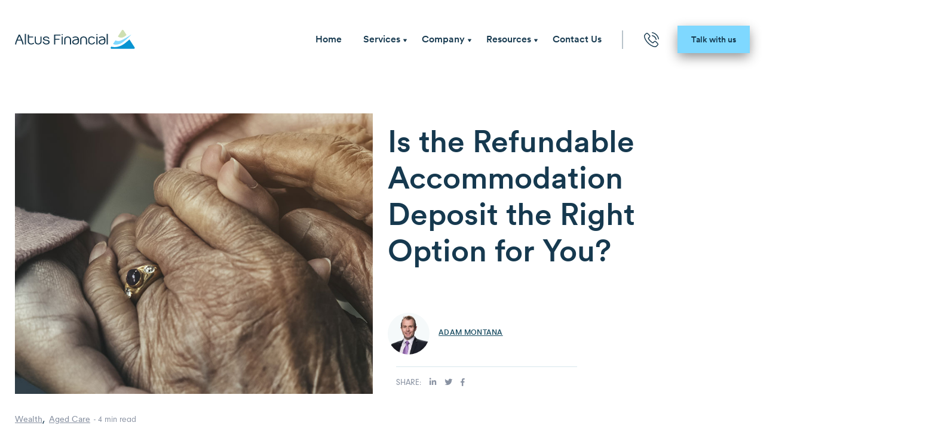

--- FILE ---
content_type: text/html; charset=UTF-8
request_url: https://www.altusfinancial.com.au/blog/is-the-refundable-accommodation-deposit-the-right-option-for-you
body_size: 21019
content:
<!doctype html><!--[if lt IE 7]> <html class="no-js lt-ie9 lt-ie8 lt-ie7" lang="en" > <![endif]--><!--[if IE 7]>    <html class="no-js lt-ie9 lt-ie8" lang="en" >        <![endif]--><!--[if IE 8]>    <html class="no-js lt-ie9" lang="en" >               <![endif]--><!--[if gt IE 8]><!--><html class="no-js" lang="en"><!--<![endif]--><head>
    <meta charset="utf-8">
    <meta http-equiv="X-UA-Compatible" content="IE=edge,chrome=1">
    <meta name="author" content="Adam Montana">
    <meta name="description" content="Aged care providers are required to advertise both their RAD and their DAP figures so clients can make informed decisions about aged care costs.">
    <meta name="generator" content="HubSpot">
    <title>Is the Refundable Accommodation Deposit the Right Option for You?</title>
    <link rel="shortcut icon" href="https://www.altusfinancial.com.au/hubfs/img/Altus_Fav.png">
    
<meta name="viewport" content="width=device-width, initial-scale=1">

    <script src="/hs/hsstatic/jquery-libs/static-1.4/jquery/jquery-1.11.2.js"></script>
<script src="/hs/hsstatic/jquery-libs/static-1.4/jquery-migrate/jquery-migrate-1.2.1.js"></script>
<script>hsjQuery = window['jQuery'];</script>
    <meta property="og:description" content="Aged care providers are required to advertise both their RAD and their DAP figures so clients can make informed decisions about aged care costs.">
    <meta property="og:title" content="Is the Refundable Accommodation Deposit the Right Option for You?">
    <meta name="twitter:description" content="Aged care providers are required to advertise both their RAD and their DAP figures so clients can make informed decisions about aged care costs.">
    <meta name="twitter:title" content="Is the Refundable Accommodation Deposit the Right Option for You?">

    

    
    <style>
a.cta_button{-moz-box-sizing:content-box !important;-webkit-box-sizing:content-box !important;box-sizing:content-box !important;vertical-align:middle}.hs-breadcrumb-menu{list-style-type:none;margin:0px 0px 0px 0px;padding:0px 0px 0px 0px}.hs-breadcrumb-menu-item{float:left;padding:10px 0px 10px 10px}.hs-breadcrumb-menu-divider:before{content:'›';padding-left:10px}.hs-featured-image-link{border:0}.hs-featured-image{float:right;margin:0 0 20px 20px;max-width:50%}@media (max-width: 568px){.hs-featured-image{float:none;margin:0;width:100%;max-width:100%}}.hs-screen-reader-text{clip:rect(1px, 1px, 1px, 1px);height:1px;overflow:hidden;position:absolute !important;width:1px}
</style>

<link rel="stylesheet" href="https://www.altusfinancial.com.au/hubfs/hub_generated/module_assets/1/9520069896/1742502144190/module_Featured_Author_Cm_copy.min.css">
    

    
<!--  Added by GoogleAnalytics integration -->
<script>
var _hsp = window._hsp = window._hsp || [];
_hsp.push(['addPrivacyConsentListener', function(consent) { if (consent.allowed || (consent.categories && consent.categories.analytics)) {
  (function(i,s,o,g,r,a,m){i['GoogleAnalyticsObject']=r;i[r]=i[r]||function(){
  (i[r].q=i[r].q||[]).push(arguments)},i[r].l=1*new Date();a=s.createElement(o),
  m=s.getElementsByTagName(o)[0];a.async=1;a.src=g;m.parentNode.insertBefore(a,m)
})(window,document,'script','//www.google-analytics.com/analytics.js','ga');
  ga('create','UA-33633047-1','auto');
  ga('send','pageview');
}}]);
</script>

<!-- /Added by GoogleAnalytics integration -->

<!--  Added by GoogleAnalytics4 integration -->
<script>
var _hsp = window._hsp = window._hsp || [];
window.dataLayer = window.dataLayer || [];
function gtag(){dataLayer.push(arguments);}

var useGoogleConsentModeV2 = true;
var waitForUpdateMillis = 1000;


if (!window._hsGoogleConsentRunOnce) {
  window._hsGoogleConsentRunOnce = true;

  gtag('consent', 'default', {
    'ad_storage': 'denied',
    'analytics_storage': 'denied',
    'ad_user_data': 'denied',
    'ad_personalization': 'denied',
    'wait_for_update': waitForUpdateMillis
  });

  if (useGoogleConsentModeV2) {
    _hsp.push(['useGoogleConsentModeV2'])
  } else {
    _hsp.push(['addPrivacyConsentListener', function(consent){
      var hasAnalyticsConsent = consent && (consent.allowed || (consent.categories && consent.categories.analytics));
      var hasAdsConsent = consent && (consent.allowed || (consent.categories && consent.categories.advertisement));

      gtag('consent', 'update', {
        'ad_storage': hasAdsConsent ? 'granted' : 'denied',
        'analytics_storage': hasAnalyticsConsent ? 'granted' : 'denied',
        'ad_user_data': hasAdsConsent ? 'granted' : 'denied',
        'ad_personalization': hasAdsConsent ? 'granted' : 'denied'
      });
    }]);
  }
}

gtag('js', new Date());
gtag('set', 'developer_id.dZTQ1Zm', true);
gtag('config', 'G-Z27XZG2N54');
</script>
<script async src="https://www.googletagmanager.com/gtag/js?id=G-Z27XZG2N54"></script>

<!-- /Added by GoogleAnalytics4 integration -->

<!--  Added by GoogleTagManager integration -->
<script>
var _hsp = window._hsp = window._hsp || [];
window.dataLayer = window.dataLayer || [];
function gtag(){dataLayer.push(arguments);}

var useGoogleConsentModeV2 = true;
var waitForUpdateMillis = 1000;



var hsLoadGtm = function loadGtm() {
    if(window._hsGtmLoadOnce) {
      return;
    }

    if (useGoogleConsentModeV2) {

      gtag('set','developer_id.dZTQ1Zm',true);

      gtag('consent', 'default', {
      'ad_storage': 'denied',
      'analytics_storage': 'denied',
      'ad_user_data': 'denied',
      'ad_personalization': 'denied',
      'wait_for_update': waitForUpdateMillis
      });

      _hsp.push(['useGoogleConsentModeV2'])
    }

    (function(w,d,s,l,i){w[l]=w[l]||[];w[l].push({'gtm.start':
    new Date().getTime(),event:'gtm.js'});var f=d.getElementsByTagName(s)[0],
    j=d.createElement(s),dl=l!='dataLayer'?'&l='+l:'';j.async=true;j.src=
    'https://www.googletagmanager.com/gtm.js?id='+i+dl;f.parentNode.insertBefore(j,f);
    })(window,document,'script','dataLayer','GTM-KRCGGF7');

    window._hsGtmLoadOnce = true;
};

_hsp.push(['addPrivacyConsentListener', function(consent){
  if(consent.allowed || (consent.categories && consent.categories.analytics)){
    hsLoadGtm();
  }
}]);

</script>

<!-- /Added by GoogleTagManager integration -->


<!-- Hotjar Tracking Code for http://www.altusfinancial.com.au/ -->
<script>
   (function(h,o,t,j,a,r){
       h.hj=h.hj||function(){(h.hj.q=h.hj.q||[]).push(arguments)};
       h._hjSettings={hjid:272136,hjsv:5};
       a=o.getElementsByTagName('head')[0];
       r=o.createElement('script');r.async=1;
       r.src=t+h._hjSettings.hjid+j+h._hjSettings.hjsv;
       a.appendChild(r);
   })(window,document,'//static.hotjar.com/c/hotjar-','.js?sv=');
</script>
<script src="//use.typekit.net/yzn7ool.js"></script>
   <script>try{Typekit.load({ async: true });}catch(e){}</script><script src="//use.typekit.net/yzn7ool.js"></script>
   <script>try{Typekit.load({ async: true });}catch(e){}</script>

   <script src="//cdn.trackduck.com/toolbar/prod/td.js" async data-trackduck-id="59dc680debf7279f608c763f"></script>

   <meta name="google-site-verification" content="TXevok9tEv2tTQ8ILFbyrEnh8v0DPqEXP1eRLsvC_Rw">


<!-- Global site tag (gtag.js) - AdWords: 975869758 -->
<script async src="https://www.googletagmanager.com/gtag/js?id=AW-975869758"></script>
<script>
 window.dataLayer = window.dataLayer || [];
 function gtag(){dataLayer.push(arguments);}
 gtag('js', new Date());

 gtag('config', 'AW-975869758');
</script>
<meta property="og:image" content="https://www.altusfinancial.com.au/hubfs/Banner_Images/Is-the-Refundable-Accommodation-Deposit-Right-For-You-.jpg">
<meta property="og:image:width" content="1700">
<meta property="og:image:height" content="675">

<meta name="twitter:image" content="https://www.altusfinancial.com.au/hubfs/Banner_Images/Is-the-Refundable-Accommodation-Deposit-Right-For-You-.jpg">


<meta property="og:url" content="https://www.altusfinancial.com.au/blog/is-the-refundable-accommodation-deposit-the-right-option-for-you">
<meta name="twitter:card" content="summary_large_image">

<link rel="canonical" href="https://www.altusfinancial.com.au/blog/is-the-refundable-accommodation-deposit-the-right-option-for-you">

<meta property="og:type" content="article">
<link rel="alternate" type="application/rss+xml" href="https://www.altusfinancial.com.au/blog/rss.xml">
<meta name="twitter:domain" content="www.altusfinancial.com.au">
<script src="//platform.linkedin.com/in.js" type="text/javascript">
    lang: en_US
</script>

<meta http-equiv="content-language" content="en">
<link rel="stylesheet" href="//7052064.fs1.hubspotusercontent-na1.net/hubfs/7052064/hub_generated/template_assets/DEFAULT_ASSET/1767723259071/template_layout.min.css">


<link rel="stylesheet" href="https://www.altusfinancial.com.au/hubfs/hub_generated/template_assets/1/7350094611/1742407147465/template_Altus_Master_Typography.css">
<link rel="stylesheet" href="https://www.altusfinancial.com.au/hubfs/hub_generated/template_assets/1/7350179892/1742407147858/template_Innerpage_.css">
<link rel="stylesheet" href="https://www.altusfinancial.com.au/hubfs/hub_generated/template_assets/1/7399439327/1742407148294/template_blog-feed.min.css">


    <link rel="stylesheet" href="https://use.fontawesome.com/releases/v5.7.2/css/all.css" integrity="sha384-fnmOCqbTlWIlj8LyTjo7mOUStjsKC4pOpQbqyi7RrhN7udi9RwhKkMHpvLbHG9Sr" crossorigin="anonymous">


<script>
  
   (function($) {

  /**
   * Copyright 2012, Digital Fusion
   * Licensed under the MIT license.
   * http://teamdf.com/jquery-plugins/license/
   *
   * @author Sam Sehnert
   * @desc A small plugin that checks whether elements are within
   *     the user visible viewport of a web browser.
   *     only accounts for vertical position, not horizontal.
   */

  $.fn.visible = function(partial) {
    
      var $t            = $(this),
          $w            = $(window),
          viewTop       = $w.scrollTop(),
          viewBottom    = viewTop + $w.height(),
          _top          = $t.offset().top,
          _bottom       = _top + $t.height(),
          compareTop    = partial === true ? _bottom : _top,
          compareBottom = partial === true ? _top : _bottom;
    
    return ((compareBottom <= viewBottom) && (compareTop >= viewTop));

  };
    
})(jQuery);

$(window).scroll(function(event) {
  
  $(".post-section-hero").each(function(i, el) {
    var el = $(el);
    if (el.visible(true)) {
      el.addClass("fadeIn"); 
    } 
  });
  
  $('.post-section-hero .close-icon').click(function(){
      $('.post-section-hero').removeClass("fadeIn");
     $('.post-section-hero').addClass("hide-section");
    });
  
});
  

</script>

    

</head>
<body class="blog-body blog-mega-menu   hs-content-id-5328840227 hs-blog-post hs-blog-id-3283956343" style="">
<!--  Added by GoogleTagManager integration -->
<noscript><iframe src="https://www.googletagmanager.com/ns.html?id=GTM-KRCGGF7" height="0" width="0" style="display:none;visibility:hidden"></iframe></noscript>

<!-- /Added by GoogleTagManager integration -->

    <div class="header-container-wrapper">
    <div class="header-container container-fluid">

<div class="row-fluid-wrapper row-depth-1 row-number-1 ">
<div class="row-fluid ">
<div class="span12 widget-span widget-type-global_group " style="" data-widget-type="global_group" data-x="0" data-w="12">
<div class="" data-global-widget-path="generated_global_groups/33814843266.html"><div class="row-fluid-wrapper row-depth-1 row-number-1 ">
<div class="row-fluid ">
<div class="span12 widget-span widget-type-cell header-group internal-header" style="" data-widget-type="cell" data-x="0" data-w="12">

<div class="row-fluid-wrapper row-depth-1 row-number-2 ">
<div class="row-fluid ">
<div class="span12 widget-span widget-type-cell wrapper-large equal-height-container" style="" data-widget-type="cell" data-x="0" data-w="12">

<div class="row-fluid-wrapper row-depth-1 row-number-3 ">
<div class="row-fluid ">
<div class="span3 widget-span widget-type-cell left-col logo-container vertical-center" style="" data-widget-type="cell" data-x="0" data-w="3">

<div class="row-fluid-wrapper row-depth-1 row-number-4 ">
<div class="row-fluid ">
<div class="span12 widget-span widget-type-custom_widget " style="" data-widget-type="custom_widget" data-x="0" data-w="12">
<div id="hs_cos_wrapper_module_1597744607137371" class="hs_cos_wrapper hs_cos_wrapper_widget hs_cos_wrapper_type_module widget-type-linked_image" style="" data-hs-cos-general-type="widget" data-hs-cos-type="module">
    






  



<span id="hs_cos_wrapper_module_1597744607137371_" class="hs_cos_wrapper hs_cos_wrapper_widget hs_cos_wrapper_type_linked_image" style="" data-hs-cos-general-type="widget" data-hs-cos-type="linked_image"><a href="/" target="_parent" id="hs-link-module_1597744607137371_" style="border-width:0px;border:0px;"><img src="https://www.altusfinancial.com.au/hubfs/Logo.svg" class="hs-image-widget " width="202" height="32" style="max-width: 100%; height: auto;" alt="Logo" title="Logo"></a></span></div>

</div><!--end widget-span -->
</div><!--end row-->
</div><!--end row-wrapper -->

</div><!--end widget-span -->
<div class="span9 widget-span widget-type-cell menu-section vertical-center align-right right-col equal-height-container" style="" data-widget-type="cell" data-x="3" data-w="9">

<div class="row-fluid-wrapper row-depth-1 row-number-5 ">
<div class="row-fluid ">
<div class="span8 widget-span widget-type-custom_widget vision-menu-primary menu-container vertical-center mega-menu custom-menu-primary" style="" data-widget-type="custom_widget" data-x="0" data-w="8">
<div id="hs_cos_wrapper_module_1597744888406576" class="hs_cos_wrapper hs_cos_wrapper_widget hs_cos_wrapper_type_module widget-type-menu" style="" data-hs-cos-general-type="widget" data-hs-cos-type="module">
<span id="hs_cos_wrapper_module_1597744888406576_" class="hs_cos_wrapper hs_cos_wrapper_widget hs_cos_wrapper_type_menu" style="" data-hs-cos-general-type="widget" data-hs-cos-type="menu"><div id="hs_menu_wrapper_module_1597744888406576_" class="hs-menu-wrapper active-branch flyouts hs-menu-flow-horizontal" role="navigation" data-sitemap-name="default" data-menu-id="33795073546" aria-label="Navigation Menu">
 <ul role="menu">
  <li class="hs-menu-item hs-menu-depth-1" role="none"><a href="https://www.altusfinancial.com.au" role="menuitem">Home</a></li>
  <li class="hs-menu-item hs-menu-depth-1" role="none"><a href="https://www.altusfinancial.com.au/services" role="menuitem">Services</a></li>
  <li class="hs-menu-item hs-menu-depth-1 hs-item-has-children" role="none"><a href="javascript:;" aria-haspopup="true" aria-expanded="false" role="menuitem">Company</a>
   <ul role="menu" class="hs-menu-children-wrapper">
    <li class="hs-menu-item hs-menu-depth-2" role="none"><a href="https://www.altusfinancial.com.au/our-story" role="menuitem">About Altus</a></li>
    <li class="hs-menu-item hs-menu-depth-2" role="none"><a href="https://www.altusfinancial.com.au/our-team" role="menuitem">Our People</a></li>
    <li class="hs-menu-item hs-menu-depth-2" role="none"><a href="https://www.altusfinancial.com.au/careers" role="menuitem">Careers</a></li>
    <li class="hs-menu-item hs-menu-depth-2" role="none"><a href="https://www.altusfinancial.com.au/altus-pathways-graduate-program" role="menuitem">Graduate Program</a></li>
    <li class="hs-menu-item hs-menu-depth-2" role="none"><a href="https://www.altusfinancial.com.au/community" role="menuitem">Altus Gives</a></li>
    <li class="hs-menu-item hs-menu-depth-2" role="none"><a href="https://www.altusfinancial.com.au/our-global-reach" role="menuitem">Our Global Reach</a></li>
   </ul></li>
  <li class="hs-menu-item hs-menu-depth-1 hs-item-has-children" role="none"><a href="javascript:;" aria-haspopup="true" aria-expanded="false" role="menuitem">Resources</a>
   <ul role="menu" class="hs-menu-children-wrapper">
    <li class="hs-menu-item hs-menu-depth-2" role="none"><a href="https://www.altusfinancial.com.au/insights" role="menuitem">Insights</a></li>
    <li class="hs-menu-item hs-menu-depth-2" role="none"><a href="https://www.altusfinancial.com.au/resources" role="menuitem">Resources &amp; Guides</a></li>
    <li class="hs-menu-item hs-menu-depth-2" role="none"><a href="https://www.altusfinancial.com.au/videos" role="menuitem">Videos</a></li>
   </ul></li>
  <li class="hs-menu-item hs-menu-depth-1" role="none"><a href="https://www.altusfinancial.com.au/contact-us" role="menuitem">Contact Us</a></li>
 </ul>
</div></span></div>

</div><!--end widget-span -->
<div class="span1 widget-span widget-type-custom_widget vertical-center mobile-phone-icon" style="" data-widget-type="custom_widget" data-x="8" data-w="1">
<div id="hs_cos_wrapper_module_1597747253411261" class="hs_cos_wrapper hs_cos_wrapper_widget hs_cos_wrapper_type_module" style="" data-hs-cos-general-type="widget" data-hs-cos-type="module"><ul>
<li class="mobile-icon"><a href="tel:+61289083444"><img class="phone-1" src="https://www.altusfinancial.com.au/hubfs/1.%202017%20Assets/Dark_Phone.svg"></a></li>
</ul></div>

</div><!--end widget-span -->
<div class="span3 widget-span widget-type-custom_widget white-cta request-a-propsal right-cta inner-cta-call vertical-center" style="" data-widget-type="custom_widget" data-x="9" data-w="3">
<div id="hs_cos_wrapper_module_1597744979138777" class="hs_cos_wrapper hs_cos_wrapper_widget hs_cos_wrapper_type_module widget-type-cta" style="" data-hs-cos-general-type="widget" data-hs-cos-type="module"><span id="hs_cos_wrapper_module_1597744979138777_" class="hs_cos_wrapper hs_cos_wrapper_widget hs_cos_wrapper_type_cta" style="" data-hs-cos-general-type="widget" data-hs-cos-type="cta"><!--HubSpot Call-to-Action Code --><span class="hs-cta-wrapper" id="hs-cta-wrapper-6a87cb2e-17ae-43a1-93c7-da9582e08c36"><span class="hs-cta-node hs-cta-6a87cb2e-17ae-43a1-93c7-da9582e08c36" id="hs-cta-6a87cb2e-17ae-43a1-93c7-da9582e08c36"><!--[if lte IE 8]><div id="hs-cta-ie-element"></div><![endif]--><a href="https://cta-redirect.hubspot.com/cta/redirect/512115/6a87cb2e-17ae-43a1-93c7-da9582e08c36"><img class="hs-cta-img" id="hs-cta-img-6a87cb2e-17ae-43a1-93c7-da9582e08c36" style="border-width:0px;" src="https://no-cache.hubspot.com/cta/default/512115/6a87cb2e-17ae-43a1-93c7-da9582e08c36.png" alt="Talk with us"></a></span><script charset="utf-8" src="/hs/cta/cta/current.js"></script><script type="text/javascript"> hbspt.cta._relativeUrls=true;hbspt.cta.load(512115, '6a87cb2e-17ae-43a1-93c7-da9582e08c36', {"useNewLoader":"true","region":"na1"}); </script></span><!-- end HubSpot Call-to-Action Code --></span></div>

</div><!--end widget-span -->
</div><!--end row-->
</div><!--end row-wrapper -->

</div><!--end widget-span -->
</div><!--end row-->
</div><!--end row-wrapper -->

</div><!--end widget-span -->
</div><!--end row-->
</div><!--end row-wrapper -->

<div class="row-fluid-wrapper row-depth-1 row-number-6 ">
<div class="row-fluid ">
<div class="span12 widget-span widget-type-cell mega-menu-popout-container" style="" data-widget-type="cell" data-x="0" data-w="12">

<div class="row-fluid-wrapper row-depth-1 row-number-7 ">
<div class="row-fluid ">
<div class="span12 widget-span widget-type-cell child-grp for-1-child" style="" data-widget-type="cell" data-x="0" data-w="12">

<div class="row-fluid-wrapper row-depth-1 row-number-8 ">
<div class="row-fluid ">
<div class="span12 widget-span widget-type-cell equal-height-container" style="" data-widget-type="cell" data-x="0" data-w="12">

</div><!--end widget-span -->
</div><!--end row-->
</div><!--end row-wrapper -->

</div><!--end widget-span -->
</div><!--end row-->
</div><!--end row-wrapper -->

</div><!--end widget-span -->
</div><!--end row-->
</div><!--end row-wrapper -->

<div class="row-fluid-wrapper row-depth-1 row-number-9 ">
<div class="row-fluid ">
<div class="span12 widget-span widget-type-cell mega-menu-popout-container" style="" data-widget-type="cell" data-x="0" data-w="12">

<div class="row-fluid-wrapper row-depth-1 row-number-10 ">
<div class="row-fluid ">
<div class="span12 widget-span widget-type-cell child-grp for-2-child" style="" data-widget-type="cell" data-x="0" data-w="12">

<div class="row-fluid-wrapper row-depth-1 row-number-11 ">
<div class="row-fluid ">
<div class="span12 widget-span widget-type-cell equal-height-container" style="" data-widget-type="cell" data-x="0" data-w="12">

<div class="row-fluid-wrapper row-depth-2 row-number-1 ">
<div class="row-fluid ">
<div class="span4 widget-span widget-type-cell col-1 list-col" style="" data-widget-type="cell" data-x="0" data-w="4">

<div class="row-fluid-wrapper row-depth-2 row-number-2 ">
<div class="row-fluid ">
<div class="span12 widget-span widget-type-custom_widget list-heading" style="" data-widget-type="custom_widget" data-x="0" data-w="12">
<div id="hs_cos_wrapper_module_159843579856202" class="hs_cos_wrapper hs_cos_wrapper_widget hs_cos_wrapper_type_module widget-type-rich_text" style="" data-hs-cos-general-type="widget" data-hs-cos-type="module"><span id="hs_cos_wrapper_module_159843579856202_" class="hs_cos_wrapper hs_cos_wrapper_widget hs_cos_wrapper_type_rich_text" style="" data-hs-cos-general-type="widget" data-hs-cos-type="rich_text"><h5>Accounting &amp; Business Services</h5></span></div>

   </div><!--end widget-span -->
    </div><!--end row-->
</div><!--end row-wrapper -->

<div class="row-fluid-wrapper row-depth-2 row-number-3 ">
<div class="row-fluid ">
<div class="span12 widget-span widget-type-custom_widget " style="" data-widget-type="custom_widget" data-x="0" data-w="12">
<div id="hs_cos_wrapper_module_159843579856203" class="hs_cos_wrapper hs_cos_wrapper_widget hs_cos_wrapper_type_module widget-type-simple_menu" style="" data-hs-cos-general-type="widget" data-hs-cos-type="module"><span id="hs_cos_wrapper_module_159843579856203_" class="hs_cos_wrapper hs_cos_wrapper_widget hs_cos_wrapper_type_simple_menu" style="" data-hs-cos-general-type="widget" data-hs-cos-type="simple_menu"><div id="hs_menu_wrapper_module_159843579856203_" class="hs-menu-wrapper active-branch flyouts hs-menu-flow-vertical" role="navigation" data-sitemap-name="" data-menu-id="" aria-label="Navigation Menu">
 <ul role="menu">
  <li class="hs-menu-item hs-menu-depth-1" role="none"><a href="https://www.altusfinancial.com.au/accounting-compliance" role="menuitem" target="_self">Accounting and Compliance</a></li>
  <li class="hs-menu-item hs-menu-depth-1" role="none"><a href="https://www.altusfinancial.com.au/cfo-services" role="menuitem" target="_self">Business Performance and CFO Services</a></li>
  <li class="hs-menu-item hs-menu-depth-1" role="none"><a href="https://www.altusfinancial.com.au/taxation-advisory" role="menuitem" target="_self">Taxation</a></li>
  <li class="hs-menu-item hs-menu-depth-1" role="none"><a href="https://www.altusfinancial.com.au/research-and-development-cashback-incentives" role="menuitem" target="_self">Research, Development &amp; Government Grants</a></li>
  <li class="hs-menu-item hs-menu-depth-1" role="none"><a href="https://www.altusfinancial.com.au/corporate-advisory" role="menuitem" target="_self">Corporate Advisory</a></li>
  <li class="hs-menu-item hs-menu-depth-1" role="none"><a href="https://www.altusfinancial.com.au/international-services-australian-businesses" role="menuitem" target="_self">International Business Services</a></li>
 </ul>
</div></span></div>

   </div><!--end widget-span -->
    </div><!--end row-->
</div><!--end row-wrapper -->

</div><!--end widget-span -->
<div class="span4 widget-span widget-type-cell col-2 list-col" style="" data-widget-type="cell" data-x="4" data-w="4">

<div class="row-fluid-wrapper row-depth-2 row-number-4 ">
<div class="row-fluid ">
<div class="span12 widget-span widget-type-custom_widget list-heading" style="" data-widget-type="custom_widget" data-x="0" data-w="12">
<div id="hs_cos_wrapper_module_159843579856205" class="hs_cos_wrapper hs_cos_wrapper_widget hs_cos_wrapper_type_module widget-type-rich_text" style="" data-hs-cos-general-type="widget" data-hs-cos-type="module"><span id="hs_cos_wrapper_module_159843579856205_" class="hs_cos_wrapper hs_cos_wrapper_widget hs_cos_wrapper_type_rich_text" style="" data-hs-cos-general-type="widget" data-hs-cos-type="rich_text"><h5>Wealth Services</h5></span></div>

   </div><!--end widget-span -->
    </div><!--end row-->
</div><!--end row-wrapper -->

<div class="row-fluid-wrapper row-depth-2 row-number-5 ">
<div class="row-fluid ">
<div class="span12 widget-span widget-type-custom_widget " style="" data-widget-type="custom_widget" data-x="0" data-w="12">
<div id="hs_cos_wrapper_module_159843579856206" class="hs_cos_wrapper hs_cos_wrapper_widget hs_cos_wrapper_type_module widget-type-simple_menu" style="" data-hs-cos-general-type="widget" data-hs-cos-type="module"><span id="hs_cos_wrapper_module_159843579856206_" class="hs_cos_wrapper hs_cos_wrapper_widget hs_cos_wrapper_type_simple_menu" style="" data-hs-cos-general-type="widget" data-hs-cos-type="simple_menu"><div id="hs_menu_wrapper_module_159843579856206_" class="hs-menu-wrapper active-branch flyouts hs-menu-flow-vertical" role="navigation" data-sitemap-name="" data-menu-id="" aria-label="Navigation Menu">
 <ul role="menu">
  <li class="hs-menu-item hs-menu-depth-1" role="none"><a href="https://www.altusfinancial.com.au/wealth-management" role="menuitem" target="_self">Wealth Management</a></li>
  <li class="hs-menu-item hs-menu-depth-1" role="none"><a href="https://www.altusfinancial.com.au/retirement-planning-superannuation" role="menuitem" target="_self">Retirement Planning &amp; Superannuation</a></li>
  <li class="hs-menu-item hs-menu-depth-1" role="none"><a href="https://www.altusfinancial.com.au/superannuation" role="menuitem" target="_self">Superannuation</a></li>
  <li class="hs-menu-item hs-menu-depth-1" role="none"><a href="https://www.altusfinancial.com.au/aged-care" role="menuitem" target="_self">Aged Care</a></li>
  <li class="hs-menu-item hs-menu-depth-1" role="none"><a href="https://www.altusfinancial.com.au/estate-planning" role="menuitem" target="_self">Estate Planning</a></li>
  <li class="hs-menu-item hs-menu-depth-1" role="none"><a href="https://www.altusfinancial.com.au/asset-protection-and-insurance" role="menuitem" target="_self">Asset Protection &amp; Insurance</a></li>
  <li class="hs-menu-item hs-menu-depth-1" role="none"><a href="https://www.altusfinancial.com.au/investments" role="menuitem" target="_self">Investments</a></li>
 </ul>
</div></span></div>

   </div><!--end widget-span -->
    </div><!--end row-->
</div><!--end row-wrapper -->

</div><!--end widget-span -->
<div class="span4 widget-span widget-type-cell col-2 list-col" style="" data-widget-type="cell" data-x="8" data-w="4">

<div class="row-fluid-wrapper row-depth-2 row-number-6 ">
<div class="row-fluid ">
<div class="span12 widget-span widget-type-cell " style="" data-widget-type="cell" data-x="0" data-w="12">

<div class="row-fluid-wrapper row-depth-2 row-number-7 ">
    <div class="row-fluid ">
<div class="span12 widget-span widget-type-custom_widget list-heading" style="" data-widget-type="custom_widget" data-x="0" data-w="12">
<div id="hs_cos_wrapper_module_159843579856209" class="hs_cos_wrapper hs_cos_wrapper_widget hs_cos_wrapper_type_module widget-type-rich_text" style="" data-hs-cos-general-type="widget" data-hs-cos-type="module"><span id="hs_cos_wrapper_module_159843579856209_" class="hs_cos_wrapper hs_cos_wrapper_widget hs_cos_wrapper_type_rich_text" style="" data-hs-cos-general-type="widget" data-hs-cos-type="rich_text"><h5>Lending Sources</h5></span></div>

       </div><!--end widget-span -->
        </div><!--end row-->
</div><!--end row-wrapper -->

<div class="row-fluid-wrapper row-depth-2 row-number-8 ">
    <div class="row-fluid ">
<div class="span12 widget-span widget-type-custom_widget " style="" data-widget-type="custom_widget" data-x="0" data-w="12">
<div id="hs_cos_wrapper_module_159843579856210" class="hs_cos_wrapper hs_cos_wrapper_widget hs_cos_wrapper_type_module widget-type-simple_menu" style="" data-hs-cos-general-type="widget" data-hs-cos-type="module"><span id="hs_cos_wrapper_module_159843579856210_" class="hs_cos_wrapper hs_cos_wrapper_widget hs_cos_wrapper_type_simple_menu" style="" data-hs-cos-general-type="widget" data-hs-cos-type="simple_menu"><div id="hs_menu_wrapper_module_159843579856210_" class="hs-menu-wrapper active-branch flyouts hs-menu-flow-vertical" role="navigation" data-sitemap-name="" data-menu-id="" aria-label="Navigation Menu">
 <ul role="menu">
  <li class="hs-menu-item hs-menu-depth-1" role="none"><a href="https://www.altusfinancial.com.au/home-investment-loans" role="menuitem" target="_self">Home &amp; Investment Loans</a></li>
  <li class="hs-menu-item hs-menu-depth-1" role="none"><a href="https://www.altusfinancial.com.au/commercial-business-loans" role="menuitem" target="_self">Commercial &amp; Business Loans</a></li>
 </ul>
</div></span></div>

       </div><!--end widget-span -->
        </div><!--end row-->
</div><!--end row-wrapper -->

   </div><!--end widget-span -->
    </div><!--end row-->
</div><!--end row-wrapper -->

<div class="row-fluid-wrapper row-depth-2 row-number-9 ">
<div class="row-fluid ">
<div class="span12 widget-span widget-type-cell bottom-row" style="" data-widget-type="cell" data-x="0" data-w="12">

<div class="row-fluid-wrapper row-depth-2 row-number-10 ">
    <div class="row-fluid ">
<div class="span12 widget-span widget-type-custom_widget list-heading" style="" data-widget-type="custom_widget" data-x="0" data-w="12">
<div id="hs_cos_wrapper_module_159843579856212" class="hs_cos_wrapper hs_cos_wrapper_widget hs_cos_wrapper_type_module widget-type-rich_text" style="" data-hs-cos-general-type="widget" data-hs-cos-type="module"><span id="hs_cos_wrapper_module_159843579856212_" class="hs_cos_wrapper hs_cos_wrapper_widget hs_cos_wrapper_type_rich_text" style="" data-hs-cos-general-type="widget" data-hs-cos-type="rich_text"><h5><a href="https://www.altusfinancial.com.au/request-a-consultation" rel=" noopener">Need Real-life Advice?</a></h5></span></div>

       </div><!--end widget-span -->
        </div><!--end row-->
</div><!--end row-wrapper -->

<div class="row-fluid-wrapper row-depth-2 row-number-11 ">
    <div class="row-fluid ">
<div class="span12 widget-span widget-type-custom_widget arrow-cta" style="" data-widget-type="custom_widget" data-x="0" data-w="12">
<div id="hs_cos_wrapper_module_159843579856213" class="hs_cos_wrapper hs_cos_wrapper_widget hs_cos_wrapper_type_module widget-type-cta" style="" data-hs-cos-general-type="widget" data-hs-cos-type="module"><span id="hs_cos_wrapper_module_159843579856213_" class="hs_cos_wrapper hs_cos_wrapper_widget hs_cos_wrapper_type_cta" style="" data-hs-cos-general-type="widget" data-hs-cos-type="cta"><!--HubSpot Call-to-Action Code --><span class="hs-cta-wrapper" id="hs-cta-wrapper-6a87cb2e-17ae-43a1-93c7-da9582e08c36"><span class="hs-cta-node hs-cta-6a87cb2e-17ae-43a1-93c7-da9582e08c36" id="hs-cta-6a87cb2e-17ae-43a1-93c7-da9582e08c36"><!--[if lte IE 8]><div id="hs-cta-ie-element"></div><![endif]--><a href="https://cta-redirect.hubspot.com/cta/redirect/512115/6a87cb2e-17ae-43a1-93c7-da9582e08c36"><img class="hs-cta-img" id="hs-cta-img-6a87cb2e-17ae-43a1-93c7-da9582e08c36" style="border-width:0px;" src="https://no-cache.hubspot.com/cta/default/512115/6a87cb2e-17ae-43a1-93c7-da9582e08c36.png" alt="Talk with us"></a></span><script charset="utf-8" src="/hs/cta/cta/current.js"></script><script type="text/javascript"> hbspt.cta._relativeUrls=true;hbspt.cta.load(512115, '6a87cb2e-17ae-43a1-93c7-da9582e08c36', {"useNewLoader":"true","region":"na1"}); </script></span><!-- end HubSpot Call-to-Action Code --></span></div>

       </div><!--end widget-span -->
        </div><!--end row-->
</div><!--end row-wrapper -->

   </div><!--end widget-span -->
    </div><!--end row-->
</div><!--end row-wrapper -->

</div><!--end widget-span -->
</div><!--end row-->
</div><!--end row-wrapper -->

</div><!--end widget-span -->
</div><!--end row-->
</div><!--end row-wrapper -->

</div><!--end widget-span -->
</div><!--end row-->
</div><!--end row-wrapper -->

</div><!--end widget-span -->
</div><!--end row-->
</div><!--end row-wrapper -->

<div class="row-fluid-wrapper row-depth-1 row-number-1 ">
<div class="row-fluid ">
<div class="span12 widget-span widget-type-custom_widget " style="" data-widget-type="custom_widget" data-x="0" data-w="12">
<div id="hs_cos_wrapper_module_159842829735900" class="hs_cos_wrapper hs_cos_wrapper_widget hs_cos_wrapper_type_module" style="" data-hs-cos-general-type="widget" data-hs-cos-type="module"><script>
// $(function() {
//   /** 
//      * Mobile Nav
//      *
//      * Hubspot Standard Toggle Menu
//      */
//   $('.vision-menu-primary').addClass('js-enabled');
//   /* Mobile button with three lines icon */
//   $('.vision-menu-primary .hs-menu-wrapper').before('<div class="mobile-trigger"><i></i></div>');
//   /* Uncomment for mobile button that says 'MENU' 
//         $('.vision-menu-primary .hs-menu-wrapper').before('<div class="mobile-trigger">MENU</div>');
//     */
//   $( ".for-2-child" ).addClass("hs-menu-children-wrapper").clone().appendTo( ".mega-menu .hs-menu-item.hs-menu-depth-1:nth-child(2)" );
//   $('.vision-menu-primary .hs-item-has-children > a').after(' <div class="child-trigger"><i></i></div>');
//   $('.mobile-trigger').click(function() {
//     $(this).next('.vision-menu-primary .hs-menu-wrapper').slideToggle(250);
//     $('body').toggleClass('mobile-open');
//     $('.child-trigger').removeClass('child-open');
//     $('.hs-menu-children-wrapper').slideUp(250);
//     return false;
//   });
//   $('.child-trigger').click(function() {
//     $(this).parent().siblings('.hs-item-has-children').find('.child-trigger').removeClass('child-open'); 
//     $(this).parent().siblings('.hs-item-has-children').find('.hs-menu-children-wrapper').slideUp(250);
//     $(this).next('.hs-menu-children-wrapper').slideToggle(250);
//     $(this).next('.hs-menu-children-wrapper').children('.hs-item-has-children').find('.hs-menu-children-wrapper').slideUp(250);
//     $(this).next('.hs-menu-children-wrapper').children('.hs-item-has-children').find('.child-trigger').removeClass('child-open');
//     $(this).toggleClass('child-open');
//     return false;
//   });
// });
//   $(function() {
//     /** 
//      * Mobile Nav
//      *
//      * Hubspot Standard Toggle Menu
//      */
//     $('.vision-menu-primary').addClass('js-enabled');
//     /* Mobile button with three lines icon */
//         $('.vision-menu-primary .hs-menu-wrapper').before('<div class="mobile-trigger"><i></i></div>');
//     /* Uncomment for mobile button that says 'MENU' 
//         $('.custom-menu-primary .hs-menu-wrapper').before('<div class="mobile-trigger">MENU</div>');*/
// $( ".for-2-child" ).addClass("hs-menu-children-wrapper").clone().appendTo( ".mega-menu .menu-section .hs-menu-item.hs-menu-depth-1:nth-child(2)" );
//     $('.vision-menu-primary .hs-menu-item.hs-menu-depth-1 > a').after(' <div class="child-trigger"><i></i></div>'); 
//     $('.mobile-trigger').click(function() {
//         $(this).next('.vision-menu-primary .hs-menu-wrapper').slideToggle(250);
//         $('body').toggleClass('mobile-open');
//         $('.child-trigger').removeClass('child-open');
//         $('.hs-menu-children-wrapper').slideUp(250);
//         return false;
//      });
//     $('.child-trigger').click(function() {
//         $(this).parent().siblings('.hs-item-has-children').find('.child-trigger').removeClass('child-open');
//         $(this).parent().siblings('.hs-item-has-children').find('.hs-menu-children-wrapper').slideUp(250);
//         $(this).next('.hs-menu-children-wrapper').slideToggle(250);
//         $(this).next('.hs-menu-children-wrapper').children('.hs-item-has-children').find('.hs-menu-children-wrapper').slideUp(250);
//         $(this).next('.hs-menu-children-wrapper').children('.hs-item-has-children').find('.child-trigger').removeClass('child-open');
//         $(this).toggleClass('child-open');
//         return false;
//     });
// });
</script></div>

</div><!--end widget-span -->
</div><!--end row-->
</div><!--end row-wrapper -->

</div><!--end widget-span -->
</div><!--end row-->
</div><!--end row-wrapper -->
</div>
</div><!--end widget-span -->
</div><!--end row-->
</div><!--end row-wrapper -->

<div class="row-fluid-wrapper row-depth-1 row-number-2 ">
<div class="row-fluid ">
<div class="span12 widget-span widget-type-global_group " style="display: none;" data-widget-type="global_group" data-x="0" data-w="12">
<div class="" data-global-widget-path="generated_global_groups/7399358031.html"><div class="row-fluid-wrapper row-depth-1 row-number-1 ">
<div class="row-fluid ">
<div class="span12 widget-span widget-type-cell header-section" style="" data-widget-type="cell" data-x="0" data-w="12">

<div class="row-fluid-wrapper row-depth-1 row-number-2 ">
<div class="row-fluid ">
<div class="span12 widget-span widget-type-cell wrapper-large" style="" data-widget-type="cell" data-x="0" data-w="12">

<div class="row-fluid-wrapper row-depth-1 row-number-3 ">
<div class="row-fluid ">
<div class="span7 widget-span widget-type-cell left-col" style="" data-widget-type="cell" data-x="0" data-w="7">

<div class="row-fluid-wrapper row-depth-1 row-number-4 ">
<div class="row-fluid ">
<div class="span12 widget-span widget-type-custom_widget logo" style="" data-widget-type="custom_widget" data-x="0" data-w="12">
<div id="hs_cos_wrapper_module_1548920612724201" class="hs_cos_wrapper hs_cos_wrapper_widget hs_cos_wrapper_type_module widget-type-linked_image" style="" data-hs-cos-general-type="widget" data-hs-cos-type="module">
    






  



<span id="hs_cos_wrapper_module_1548920612724201_" class="hs_cos_wrapper hs_cos_wrapper_widget hs_cos_wrapper_type_linked_image" style="" data-hs-cos-general-type="widget" data-hs-cos-type="linked_image"><a href="//www.altusfinancial.com.au" target="_parent" id="hs-link-module_1548920612724201_" style="border-width:0px;border:0px;"><img src="https://www.altusfinancial.com.au/hubfs/page-1%20(5).svg" class="hs-image-widget " style="width:200px;border-width:0px;border:0px;" width="200" alt="page-1 (5)" title="page-1 (5)"></a></span></div>

</div><!--end widget-span -->
</div><!--end row-->
</div><!--end row-wrapper -->

</div><!--end widget-span -->
<div class="span5 widget-span widget-type-cell right-col" style="" data-widget-type="cell" data-x="7" data-w="5">

<div class="row-fluid-wrapper row-depth-1 row-number-5 ">
<div class="row-fluid ">
<div class="span7 widget-span widget-type-cell menu-group" style="" data-widget-type="cell" data-x="0" data-w="7">

<div class="row-fluid-wrapper row-depth-2 row-number-1 ">
<div class="row-fluid ">
<div class="span12 widget-span widget-type-custom_widget " style="" data-widget-type="custom_widget" data-x="0" data-w="12">
<div id="hs_cos_wrapper_module_1549262461505653" class="hs_cos_wrapper hs_cos_wrapper_widget hs_cos_wrapper_type_module" style="" data-hs-cos-general-type="widget" data-hs-cos-type="module"><div class="span12 header-menu-cm blue-header-menu-cm">
  <div class="row-fluid">
    <div class="menu-cont">
      <ul>
        <li class="second open-popup"><img class="img-1" src="https://www.altusfinancial.com.au/hubfs/Assets%20Jan%202019/Images/group-14%20(1).svg"><img class="img-2" src="https://www.altusfinancial.com.au/hubfs/Assets%20Jan%202019/Images/group-17%20(1).svg"></li>
        <li class="open-popup menu-heading"><h5>MENU</h5></li>
        
        <li class="third"><a href="tel:1300832962"><img class="phone-1" src="https://www.altusfinancial.com.au/hubfs/Assets%20Jan%202019/Images/phone-call%20(6).svg"><img class="phone-2" src="https://www.altusfinancial.com.au/hubfs/Assets%20Jan%202019/Images/phone-call-2.svg"></a></li>
      </ul>
    </div>
    <div class="white-menu-cont">
      <ul>
         <a href=""><li class="second open-popup"><img class="img-1" src="https://www.altusfinancial.com.au/hubfs/Assets%20Jan%202019/Images/group-14%20(1).svg"><img class="img-2" src="https://www.altusfinancial.com.au/hubfs/Assets%20Jan%202019/Images/group-17%20(1).svg"></li></a>
         <li class="menu-heading open-popup"><h5>MENU</h5></li>
       
        <a href="tel:1300832962"><li class="third"><img class="phone-1" src="https://www.altusfinancial.com.au/hubfs/Assets%20Jan%202019/Images/phone-call%20(6).svg"><img class="phone-2" src="https://www.altusfinancial.com.au/hubfs/Assets%20Jan%202019/Images/phone-call-2.svg"></li></a>
      </ul>
    </div>
  </div>
</div></div>

</div><!--end widget-span -->
</div><!--end row-->
</div><!--end row-wrapper -->

</div><!--end widget-span -->
<div class="span5 widget-span widget-type-cell cta-container" style="" data-widget-type="cell" data-x="7" data-w="5">

<div class="row-fluid-wrapper row-depth-2 row-number-2 ">
<div class="row-fluid ">
<div class="span12 widget-span widget-type-custom_widget request-a-propsal inner-cta-call" style="" data-widget-type="custom_widget" data-x="0" data-w="12">
<div id="hs_cos_wrapper_module_1548925166173530" class="hs_cos_wrapper hs_cos_wrapper_widget hs_cos_wrapper_type_module widget-type-cta" style="" data-hs-cos-general-type="widget" data-hs-cos-type="module"><span id="hs_cos_wrapper_module_1548925166173530_" class="hs_cos_wrapper hs_cos_wrapper_widget hs_cos_wrapper_type_cta" style="" data-hs-cos-general-type="widget" data-hs-cos-type="cta"><!--HubSpot Call-to-Action Code --><span class="hs-cta-wrapper" id="hs-cta-wrapper-11099956-4246-4311-83f2-64fc6560f370"><span class="hs-cta-node hs-cta-11099956-4246-4311-83f2-64fc6560f370" id="hs-cta-11099956-4246-4311-83f2-64fc6560f370"><!--[if lte IE 8]><div id="hs-cta-ie-element"></div><![endif]--><a href="https://cta-redirect.hubspot.com/cta/redirect/512115/11099956-4246-4311-83f2-64fc6560f370" target="_blank" rel="noopener"><img class="hs-cta-img" id="hs-cta-img-11099956-4246-4311-83f2-64fc6560f370" style="border-width:0px;" src="https://no-cache.hubspot.com/cta/default/512115/11099956-4246-4311-83f2-64fc6560f370.png" alt="Talk With Us"></a></span><script charset="utf-8" src="/hs/cta/cta/current.js"></script><script type="text/javascript"> hbspt.cta._relativeUrls=true;hbspt.cta.load(512115, '11099956-4246-4311-83f2-64fc6560f370', {"useNewLoader":"true","region":"na1"}); </script></span><!-- end HubSpot Call-to-Action Code --></span></div>

</div><!--end widget-span -->
</div><!--end row-->
</div><!--end row-wrapper -->

</div><!--end widget-span -->
</div><!--end row-->
</div><!--end row-wrapper -->

</div><!--end widget-span -->
</div><!--end row-->
</div><!--end row-wrapper -->

</div><!--end widget-span -->
</div><!--end row-->
</div><!--end row-wrapper -->

</div><!--end widget-span -->
</div><!--end row-->
</div><!--end row-wrapper -->

<div class="row-fluid-wrapper row-depth-1 row-number-1 ">
<div class="row-fluid ">
<div class="span12 widget-span widget-type-cell menu-container popup-section1 all-text-white blue-menu-cont" style="" data-widget-type="cell" data-x="0" data-w="12">

<div class="row-fluid-wrapper row-depth-1 row-number-2 ">
<div class="row-fluid ">
<div class="span12 widget-span widget-type-cell wrapper-large" style="" data-widget-type="cell" data-x="0" data-w="12">

<div class="row-fluid-wrapper row-depth-1 row-number-3 ">
<div class="row-fluid ">
<div class="span12 widget-span widget-type-cell top-row" style="" data-widget-type="cell" data-x="0" data-w="12">

<div class="row-fluid-wrapper row-depth-1 row-number-4 ">
<div class="row-fluid ">
<div class="span7 widget-span widget-type-custom_widget left-column" style="" data-widget-type="custom_widget" data-x="0" data-w="7">
<div id="hs_cos_wrapper_module_15554046653621727" class="hs_cos_wrapper hs_cos_wrapper_widget hs_cos_wrapper_type_module" style="" data-hs-cos-general-type="widget" data-hs-cos-type="module"><ul>
<li><a href="tel:+61%202%208908%203444"><span><img src="https://www.altusfinancial.com.au/hubfs/Assets%20Jan%202019/Images/phone-call-2%20(1).svg"></span></a></li>
+61 2 8908 3444</ul></div>

</div><!--end widget-span -->
<div class="span5 widget-span widget-type-custom_widget close-pdf-popup right-column" style="" data-widget-type="custom_widget" data-x="7" data-w="5">
<div id="hs_cos_wrapper_module_15554046867781793" class="hs_cos_wrapper hs_cos_wrapper_widget hs_cos_wrapper_type_module" style="" data-hs-cos-general-type="widget" data-hs-cos-type="module"><ul>
<li><span class="float-left"><img src="https://www.altusfinancial.com.au/hubfs/close.svg"></span>
CLOSE
</li>
</ul></div>

</div><!--end widget-span -->
</div><!--end row-->
</div><!--end row-wrapper -->

</div><!--end widget-span -->
</div><!--end row-->
</div><!--end row-wrapper -->

<div class="row-fluid-wrapper row-depth-1 row-number-5 ">
<div class="row-fluid ">
<div class="span12 widget-span widget-type-custom_widget menu-items" style="" data-widget-type="custom_widget" data-x="0" data-w="12">
<div id="hs_cos_wrapper_module_15526242766671895" class="hs_cos_wrapper hs_cos_wrapper_widget hs_cos_wrapper_type_module widget-type-menu" style="" data-hs-cos-general-type="widget" data-hs-cos-type="module">
<span id="hs_cos_wrapper_module_15526242766671895_" class="hs_cos_wrapper hs_cos_wrapper_widget hs_cos_wrapper_type_menu" style="" data-hs-cos-general-type="widget" data-hs-cos-type="menu"><div id="hs_menu_wrapper_module_15526242766671895_" class="hs-menu-wrapper active-branch flyouts hs-menu-flow-horizontal" role="navigation" data-sitemap-name="default" data-menu-id="8151357463" aria-label="Navigation Menu">
 <ul role="menu">
  <li class="hs-menu-item hs-menu-depth-1" role="none"><a href="https://www.altusfinancial.com.au" role="menuitem">Home</a></li>
  <li class="hs-menu-item hs-menu-depth-1" role="none"><a href="https://www.altusfinancial.com.au/services" role="menuitem">Services</a></li>
  <li class="hs-menu-item hs-menu-depth-1" role="none"><a href="https://www.altusfinancial.com.au/our-story" role="menuitem">About</a></li>
  <li class="hs-menu-item hs-menu-depth-1" role="none"><a href="https://www.altusfinancial.com.au/resources" role="menuitem">Resources</a></li>
  <li class="hs-menu-item hs-menu-depth-1" role="none"><a href="https://www.altusfinancial.com.au/blog" role="menuitem">Blog</a></li>
  <li class="hs-menu-item hs-menu-depth-1" role="none"><a href="https://www.altusfinancial.com.au/contact-us" role="menuitem">Contact Us</a></li>
 </ul>
</div></span></div>

</div><!--end widget-span -->
</div><!--end row-->
</div><!--end row-wrapper -->

<div class="row-fluid-wrapper row-depth-1 row-number-6 ">
<div class="row-fluid ">
<div class="span12 widget-span widget-type-custom_widget simple-menu" style="" data-widget-type="custom_widget" data-x="0" data-w="12">
<div id="hs_cos_wrapper_module_15554045217461320" class="hs_cos_wrapper hs_cos_wrapper_widget hs_cos_wrapper_type_module widget-type-simple_menu" style="" data-hs-cos-general-type="widget" data-hs-cos-type="module"><span id="hs_cos_wrapper_module_15554045217461320_" class="hs_cos_wrapper hs_cos_wrapper_widget hs_cos_wrapper_type_simple_menu" style="" data-hs-cos-general-type="widget" data-hs-cos-type="simple_menu"><div id="hs_menu_wrapper_module_15554045217461320_" class="hs-menu-wrapper active-branch flyouts hs-menu-flow-vertical" role="navigation" data-sitemap-name="" data-menu-id="" aria-label="Navigation Menu">
 <ul role="menu" class="active-branch">
  <li class="hs-menu-item hs-menu-depth-1" role="none"><a href="https://www.altusfinancial.com.au/careers" role="menuitem" target="_self">Careers</a></li>
  <li class="hs-menu-item hs-menu-depth-1" role="none"><a href="https://www.altusfinancial.com.au/case-studies" role="menuitem" target="_self">Case Studies</a></li>
  <li class="hs-menu-item hs-menu-depth-1" role="none"><a href="https://www.altusfinancial.com.au/our-global-reach" role="menuitem" target="_self">Our Global Reach</a></li>
  <li class="hs-menu-item hs-menu-depth-1" role="none"><a href="javascript:void(0);" role="menuitem" target="_self">Altus Gives</a></li>
  <li class="hs-menu-item hs-menu-depth-1 active active-branch" role="none"><a href="https://www.altusfinancial.com.au/blog" role="menuitem" target="_self">Insights</a></li>
  <li class="hs-menu-item hs-menu-depth-1" role="none"><a href="https://www.altusfinancial.com.au/resources" role="menuitem" target="_self">Resources</a></li>
  <li class="hs-menu-item hs-menu-depth-1" role="none"><a href="https://www.altusfinancial.com.au/videos" role="menuitem" target="_self">Videos</a></li>
  <li class="hs-menu-item hs-menu-depth-1" role="none"><a href="https://www.altusfinancial.com.au/legals" role="menuitem" target="_self">Legals</a></li>
 </ul>
</div></span></div>

</div><!--end widget-span -->
</div><!--end row-->
</div><!--end row-wrapper -->

<div class="row-fluid-wrapper row-depth-1 row-number-7 ">
<div class="row-fluid ">
<div class="span12 widget-span widget-type-custom_widget social-cont" style="" data-widget-type="custom_widget" data-x="0" data-w="12">
<div id="hs_cos_wrapper_module_15554046029301480" class="hs_cos_wrapper hs_cos_wrapper_widget hs_cos_wrapper_type_module" style="" data-hs-cos-general-type="widget" data-hs-cos-type="module"><ul>
<li><a href="https://www.instagram.com/altus_financial/" target="_blank">Instagram</a></li>
<li><a href="https://www.linkedin.com/company/2339369/admin/" target="_blank">LinkedIn</a></li>
<li><a href="https://www.facebook.com/AltusFinancial/" target="_blank">Facebook</a></li>
</ul></div>

</div><!--end widget-span -->
</div><!--end row-->
</div><!--end row-wrapper -->

</div><!--end widget-span -->
</div><!--end row-->
</div><!--end row-wrapper -->

</div><!--end widget-span -->
</div><!--end row-->
</div><!--end row-wrapper -->

<div class="row-fluid-wrapper row-depth-1 row-number-8 ">
<div class="row-fluid ">
<div class="span12 widget-span widget-type-custom_widget " style="" data-widget-type="custom_widget" data-x="0" data-w="12">
<div id="hs_cos_wrapper_module_15526243250672002" class="hs_cos_wrapper hs_cos_wrapper_widget hs_cos_wrapper_type_module" style="" data-hs-cos-general-type="widget" data-hs-cos-type="module"><script>
$(document).ready(function(){
$('.open-popup').click(function(){
$('body .popup-section1').addClass('popup-open-new1')
$('body').addClass('pdf-popup-open')
return false;
});
$('.close-pdf-popup ').click(function(){ 
$('body .popup-section1').removeClass('popup-open-new1') 
$('body').removeClass('pdf-popup-open')
return false;
});
}); 
</script></div>

</div><!--end widget-span -->
</div><!--end row-->
</div><!--end row-wrapper -->
</div>
</div><!--end widget-span -->
</div><!--end row-->
</div><!--end row-wrapper -->

    </div><!--end header -->
</div><!--end header wrapper -->

<div class="body-container-wrapper">
    <div class="body-container container-fluid">

<div class="row-fluid-wrapper row-depth-1 row-number-1 ">
<div class="row-fluid ">
<div class="span12 widget-span widget-type-cell topics-section" style="" data-widget-type="cell" data-x="0" data-w="12">

<div class="row-fluid-wrapper row-depth-1 row-number-2 ">
<div class="row-fluid ">
<div class="span12 widget-span widget-type-cell wrapper-large" style="" data-widget-type="cell" data-x="0" data-w="12">

<div class="row-fluid-wrapper row-depth-1 row-number-3 ">
<div class="row-fluid ">
<div class="span10 widget-span widget-type-cell left-col" style="" data-widget-type="cell" data-x="0" data-w="10">

<div class="row-fluid-wrapper row-depth-1 row-number-4 ">
<div class="row-fluid ">
<div class="span12 widget-span widget-type-custom_widget " style="" data-widget-type="custom_widget" data-x="0" data-w="12">
<div id="hs_cos_wrapper_module_15492653037391747" class="hs_cos_wrapper hs_cos_wrapper_widget hs_cos_wrapper_type_module widget-type-post_filter" style="" data-hs-cos-general-type="widget" data-hs-cos-type="module">


  



  




<span id="hs_cos_wrapper_module_15492653037391747_" class="hs_cos_wrapper hs_cos_wrapper_widget hs_cos_wrapper_type_post_filter" style="" data-hs-cos-general-type="widget" data-hs-cos-type="post_filter"><div class="block">
  <h3></h3>
  <div class="widget-module">
    <ul>
      
        <li>
          <a href="https://www.altusfinancial.com.au/blog/topic/business">Business <span class="filter-link-count" dir="ltr">(241)</span></a>
        </li>
      
        <li>
          <a href="https://www.altusfinancial.com.au/blog/topic/strategy">Strategy <span class="filter-link-count" dir="ltr">(150)</span></a>
        </li>
      
        <li>
          <a href="https://www.altusfinancial.com.au/blog/topic/wealth">Wealth <span class="filter-link-count" dir="ltr">(141)</span></a>
        </li>
      
        <li>
          <a href="https://www.altusfinancial.com.au/blog/topic/super">Super <span class="filter-link-count" dir="ltr">(54)</span></a>
        </li>
      
        <li>
          <a href="https://www.altusfinancial.com.au/blog/topic/cfo">CFO <span class="filter-link-count" dir="ltr">(48)</span></a>
        </li>
      
        <li>
          <a href="https://www.altusfinancial.com.au/blog/topic/growth">Growth <span class="filter-link-count" dir="ltr">(38)</span></a>
        </li>
      
        <li>
          <a href="https://www.altusfinancial.com.au/blog/topic/business-succession">Business Succession <span class="filter-link-count" dir="ltr">(25)</span></a>
        </li>
      
    </ul>
    
  </div>
</div>
</span></div>

</div><!--end widget-span -->
</div><!--end row-->
</div><!--end row-wrapper -->

</div><!--end widget-span -->
<div class="span2 widget-span widget-type-cell right-col" style="" data-widget-type="cell" data-x="10" data-w="2">

<div class="row-fluid-wrapper row-depth-1 row-number-5 ">
<div class="row-fluid ">
<div class="span12 widget-span widget-type-custom_widget " style="" data-widget-type="custom_widget" data-x="0" data-w="12">
<div id="hs_cos_wrapper_module_15492653364841814" class="hs_cos_wrapper hs_cos_wrapper_widget hs_cos_wrapper_type_module widget-type-cta widget-type-cta" style="" data-hs-cos-general-type="widget" data-hs-cos-type="module"><span id="hs_cos_wrapper_module_15492653364841814_" class="hs_cos_wrapper hs_cos_wrapper_widget hs_cos_wrapper_type_cta" style="" data-hs-cos-general-type="widget" data-hs-cos-type="cta"><!--HubSpot Call-to-Action Code --><span class="hs-cta-wrapper" id="hs-cta-wrapper-11b7293b-309b-4f1b-af85-27ec1dd19a35"><span class="hs-cta-node hs-cta-11b7293b-309b-4f1b-af85-27ec1dd19a35" id="hs-cta-11b7293b-309b-4f1b-af85-27ec1dd19a35"><!--[if lte IE 8]><div id="hs-cta-ie-element"></div><![endif]--><a href="https://cta-redirect.hubspot.com/cta/redirect/512115/11b7293b-309b-4f1b-af85-27ec1dd19a35"><img class="hs-cta-img" id="hs-cta-img-11b7293b-309b-4f1b-af85-27ec1dd19a35" style="border-width:0px;" src="https://no-cache.hubspot.com/cta/default/512115/11b7293b-309b-4f1b-af85-27ec1dd19a35.png" alt="Helpful Resources"></a></span><script charset="utf-8" src="/hs/cta/cta/current.js"></script><script type="text/javascript"> hbspt.cta._relativeUrls=true;hbspt.cta.load(512115, '11b7293b-309b-4f1b-af85-27ec1dd19a35', {"useNewLoader":"true","region":"na1"}); </script></span><!-- end HubSpot Call-to-Action Code --></span></div>

</div><!--end widget-span -->
</div><!--end row-->
</div><!--end row-wrapper -->

</div><!--end widget-span -->
</div><!--end row-->
</div><!--end row-wrapper -->

</div><!--end widget-span -->
</div><!--end row-->
</div><!--end row-wrapper -->

</div><!--end widget-span -->
</div><!--end row-->
</div><!--end row-wrapper -->

<div class="row-fluid-wrapper row-depth-1 row-number-6 ">
<div class="row-fluid ">
<div class="span12 widget-span widget-type-global_group request-a-modal" style="" data-widget-type="global_group" data-x="0" data-w="12">
<div class="" data-global-widget-path="generated_global_groups/8729256226.html"><div class="row-fluid-wrapper row-depth-1 row-number-1 ">
<div class="row-fluid ">
<div class="span12 widget-span widget-type-cell form-green-overlay" style="" data-widget-type="cell" data-x="0" data-w="12">

<div class="row-fluid-wrapper row-depth-1 row-number-2 ">
<div class="row-fluid ">
<div class="span12 widget-span widget-type-cell request-a-quote" style="" data-widget-type="cell" data-x="0" data-w="12">

<div class="row-fluid-wrapper row-depth-1 row-number-3 ">
<div class="row-fluid ">
<div class="span12 widget-span widget-type-custom_widget request-a-proposal-inner inner-cta-call request-consultation-cta" style="" data-widget-type="custom_widget" data-x="0" data-w="12">
<div id="hs_cos_wrapper_module_1554698509947401" class="hs_cos_wrapper hs_cos_wrapper_widget hs_cos_wrapper_type_module widget-type-rich_text" style="" data-hs-cos-general-type="widget" data-hs-cos-type="module"><span id="hs_cos_wrapper_module_1554698509947401_" class="hs_cos_wrapper hs_cos_wrapper_widget hs_cos_wrapper_type_rich_text" style="" data-hs-cos-general-type="widget" data-hs-cos-type="rich_text"><a class="cta_button">Request a Consultation</a></span></div>

</div><!--end widget-span -->
</div><!--end row-->
</div><!--end row-wrapper -->

<div class="row-fluid-wrapper row-depth-1 row-number-4 ">
<div class="row-fluid ">
<div id="hubspot-form" class="span12 widget-span widget-type-cell step-form-container line-height-zero form-cont-1" style="" data-widget-type="cell" data-x="0" data-w="12">

<div class="row-fluid-wrapper row-depth-1 row-number-5 ">
<div class="row-fluid ">
<div class="span12 widget-span widget-type-custom_widget close-button" style="" data-widget-type="custom_widget" data-x="0" data-w="12">
<div id="hs_cos_wrapper_module_1555318013396247" class="hs_cos_wrapper hs_cos_wrapper_widget hs_cos_wrapper_type_module" style="" data-hs-cos-general-type="widget" data-hs-cos-type="module"><ul>
<li><span>Close</span><span><img src="https://www.altusfinancial.com.au/hubfs/Assets%20Jan%202019/Images/close%20(3).svg"></span></li>
</ul></div>

</div><!--end widget-span -->
</div><!--end row-->
</div><!--end row-wrapper -->

<div class="row-fluid-wrapper row-depth-1 row-number-6 ">
<div class="row-fluid ">
<div class="span12 widget-span widget-type-custom_widget heading" style="" data-widget-type="custom_widget" data-x="0" data-w="12">
<div id="hs_cos_wrapper_module_1554706307238237" class="hs_cos_wrapper hs_cos_wrapper_widget hs_cos_wrapper_type_module" style="" data-hs-cos-general-type="widget" data-hs-cos-type="module"><h2>Request a Consultation</h2>
<ul>
<li><div class="div1"></div></li>
</ul></div>

</div><!--end widget-span -->
</div><!--end row-->
</div><!--end row-wrapper -->

<div class="row-fluid-wrapper row-depth-1 row-number-7 ">
<div class="row-fluid ">
<div class="span12 widget-span widget-type-custom_widget " style="" data-widget-type="custom_widget" data-x="0" data-w="12">
<div id="hs_cos_wrapper_module_1555317731812352" class="hs_cos_wrapper hs_cos_wrapper_widget hs_cos_wrapper_type_module widget-type-form" style="" data-hs-cos-general-type="widget" data-hs-cos-type="module">


	



	<span id="hs_cos_wrapper_module_1555317731812352_" class="hs_cos_wrapper hs_cos_wrapper_widget hs_cos_wrapper_type_form" style="" data-hs-cos-general-type="widget" data-hs-cos-type="form">
<div id="hs_form_target_module_1555317731812352"></div>








</span>
</div>

</div><!--end widget-span -->
</div><!--end row-->
</div><!--end row-wrapper -->

</div><!--end widget-span -->
</div><!--end row-->
</div><!--end row-wrapper -->

</div><!--end widget-span -->
</div><!--end row-->
</div><!--end row-wrapper -->

<div class="row-fluid-wrapper row-depth-1 row-number-8 ">
<div class="row-fluid ">
<div class="span12 widget-span widget-type-custom_widget " style="display:none;" data-widget-type="custom_widget" data-x="0" data-w="12">
<div id="hs_cos_wrapper_module_15547003489941431" class="hs_cos_wrapper hs_cos_wrapper_widget hs_cos_wrapper_type_module" style="" data-hs-cos-general-type="widget" data-hs-cos-type="module"><script>
jQuery(document).ready(function() {
var containers = $(".step-form-container");
containers.slice(1).hide();
$("<iframe name='dummyform'/>").appendTo("body").hide();
containers.slice(0, containers.length - 1).find('.hs_cos_wrapper_type_form').on('hsvalidatedsubmit', '.hs-form', function (e) {
$(this).attr("target", "dummyform");
var curContainer = $(this).closest(".step-form-container");
var nextForm = curContainer.closest(".row-fluid-wrapper").next().find(".step-form-container");
curContainer.hide().promise().pipe(function() {
nextForm.show();
});
if ( $(".last-form").css('display') == 'block' ){$('.form-numbers').hide();} 
});
function moveNext(item) {
var curContainer = $(item).closest(".step-form-container");
var nextForm = curContainer.closest(".row-fluid-wrapper").next().find(".step-form-container");
curContainer.hide().promise().pipe(function() {
nextForm.show();
});
if ( $(".last-form").css('display') == 'block' ){$('.form-numbers').hide();} 
}
$('.request-a-quote h2').removeClass('wow'); 
$('.request-a-quote h2').css("animation-name", "none");
$('.request-a-quote h6').removeClass('wow');
$('.request-a-quote h2').css("visibility", "visible");
var formContainers = {};
function iterateForms() {
var forms = $('.step-form-container .hs-form');
if (forms.length >= 5) {
forms.each(function(ind, item) {
var $it = $(item);
var fid = $it.attr('data-form-id');
var cont = $it.closest('.hbspt-form');
var contId = cont.attr('id');
formContainers[fid] = cont;
cont.closest('span').append('<style>#'+contId+' .submitted-message {display:none;}</style>');
});
$(window).on('message', function (e) { 
var dt = e.originalEvent.data; 
e.preventDefault(); 
if (dt && typeof dt['formGuid'] != 'undefined') {
var guid = dt['formGuid'];
if (formContainers[guid]) {
moveNext(formContainers[guid]);
}
return false;
}
})
} else {
setTimeout(iterateForms, 200);
}
}
iterateForms();
});
</script>
<script>
$('.inner-cta-call').click(function(){
$('.request-a-quote').toggleClass('open');
$('body').toggleClass('request-open');
return false;
}); 
$('.close-button').click(function(){
$('.request-a-quote').toggleClass('open');
$('body').toggleClass('request-open');
});
</script>
<!--<script>
$('.request-cta').click(function(){
$('.request-a-quote').toggleClass('open');
$('body').toggleClass('request-open');
}); 
$('.close-button').click(function(){
$('.request-a-quote').toggleClass('open');
$('body').toggleClass('request-open');
});
</script>-->
<style>
.budget-range-1,
.budget-range-2{
font-size: 20px;
line-height: 1.55;
text-align: center;
color: rgba(169, 169, 169, 0.75);
font-weight: 300;
background-color: #ffffff;
border: solid 1px #d8d8d8;
padding: 8px 20px;
box-sizing: border-box;
display: inline-block;
cursor:pointer;
}
.budget-range-1{
}
.budget-range-2{
margin-top:50px;
}
.widget-type-cell.form-4,
.widget-type-cell.form-5{
transform: translate(0px, -10px);
opacity: 0;
display: none;
transition:transform 500ms ease,opacity 500ms ease
}
.widget-type-cell.form-4.visible-form,
.widget-type-cell.form-5.visible-form{
display: block;
opacity: 1;
transform: translate(0px, 0px);
transition:transform 500ms ease,opacity 500ms ease
}
</style></div>

</div><!--end widget-span -->
</div><!--end row-->
</div><!--end row-wrapper -->

</div><!--end widget-span -->
</div><!--end row-->
</div><!--end row-wrapper -->
</div>
</div><!--end widget-span -->
</div><!--end row-->
</div><!--end row-wrapper -->

<div class="row-fluid-wrapper row-depth-1 row-number-7 ">
<div class="row-fluid ">
<div class="span12 widget-span widget-type-cell single-post-section" style="" data-widget-type="cell" data-x="0" data-w="12">

<div class="row-fluid-wrapper row-depth-1 row-number-8 ">
<div class="row-fluid ">
<div class="span12 widget-span widget-type-cell wrapper-large" style="" data-widget-type="cell" data-x="0" data-w="12">

<div class="row-fluid-wrapper row-depth-1 row-number-9 ">
<div class="row-fluid ">
<div class="span12 widget-span widget-type-custom_widget " style="" data-widget-type="custom_widget" data-x="0" data-w="12">
<div id="hs_cos_wrapper_module_15492654722191946" class="hs_cos_wrapper hs_cos_wrapper_widget hs_cos_wrapper_type_module" style="" data-hs-cos-general-type="widget" data-hs-cos-type="module"><div>
        
        
            <div class="span12 recent-single-posts">
                <div class="span7 bg-width-height" style="background:#dddddd url(https://www.altusfinancial.com.au/hubfs/2025_assets/Rising%20Insurance%20Premiums.png);background-size:cover;background-position:center;"></div>
                <div class="span5 spacing-btw-module"> 
                <span class="each-post-topic">   
                      
                            <ul>
                                
                                  <li><a class="topic-link" href="https://www.altusfinancial.com.au/blog/topic/wealth">Wealth</a></li> 
                                
                                  <li><a class="topic-link" href="https://www.altusfinancial.com.au/blog/topic/budget">Budget</a></li> 
                                
                                  <li><a class="topic-link" href="https://www.altusfinancial.com.au/blog/topic/risk">Risk</a></li> 
                                
                            </ul>
                        
                    </span>
                  <div class="post-header">
                 
                    <a href="https://www.altusfinancial.com.au/blog/rising-insurance-premiums"><h1>Rising Insurance Premiums: What’s Really Going On, and What You Can Do About It</h1></a>
              </div>
                  <div class="description">
                    
                        <p>If you’ve opened your insurance renewal notice lately and felt your jaw drop, you’re not alone. Premiums across the industry have risen sharply, and for many people, it’s left them wondering whether their cover is still affordable, or even worth it. The short .....</p>
              </div>
                    <div id="hubspot-author_data" class="hubspot-editable span12 equal-height-container" style="margin-left:0;" data-hubspot-form-id="author_data" data-hubspot-name="Blog Author">
       <div class="row-fluid-wrapper">
         <div class="row-fluid">
          
                      <div class="span2 vertical-center author-image-width">
         <div class="hs-author-avatar" style="background:url('https://www.altusfinancial.com.au/hubfs/Advisor_Bio_Images/Alex%20Thomaschuetz/Alex%20Thomaschuetz.jpg')no-repeat;background-size:cover;background-position:center center;">  </div>
       </div>
       <div class="span10 vertical-center">
         <h6 class="hs-author-label">
           
           <a class="author-link">Alex Thomaschuetz</a></h6>
           
           
           

</div>


         </div>  
                  </div>
</div>
            </div>
          
        
</div></div>

</div><!--end widget-span -->
</div><!--end row-->
</div><!--end row-wrapper -->

</div><!--end widget-span -->
</div><!--end row-->
</div><!--end row-wrapper -->

</div><!--end widget-span -->
</div><!--end row-->
</div><!--end row-wrapper -->

<div class="row-fluid-wrapper row-depth-1 row-number-10 ">
<div class="row-fluid ">
<div class="span12 widget-span widget-type-cell latest-post-section" style="" data-widget-type="cell" data-x="0" data-w="12">

<div class="row-fluid-wrapper row-depth-1 row-number-11 ">
<div class="row-fluid ">
<div class="span12 widget-span widget-type-cell wrapper-large" style="" data-widget-type="cell" data-x="0" data-w="12">

<div class="row-fluid-wrapper row-depth-1 row-number-12 ">
<div class="row-fluid ">
<div class="span12 widget-span widget-type-custom_widget heading align-center" style="" data-widget-type="custom_widget" data-x="0" data-w="12">
<div id="hs_cos_wrapper_module_15492725011192096" class="hs_cos_wrapper hs_cos_wrapper_widget hs_cos_wrapper_type_module widget-type-rich_text widget-type-rich_text" style="" data-hs-cos-general-type="widget" data-hs-cos-type="module"><span id="hs_cos_wrapper_module_15492725011192096_" class="hs_cos_wrapper hs_cos_wrapper_widget hs_cos_wrapper_type_rich_text" style="" data-hs-cos-general-type="widget" data-hs-cos-type="rich_text"><h4>Latest Posts</h4></span></div>

</div><!--end widget-span -->
</div><!--end row-->
</div><!--end row-wrapper -->

<div class="row-fluid-wrapper row-depth-1 row-number-13 ">
<div class="row-fluid ">
<div class="span12 widget-span widget-type-custom_widget " style="" data-widget-type="custom_widget" data-x="0" data-w="12">
<div id="hs_cos_wrapper_module_15492727584712248" class="hs_cos_wrapper hs_cos_wrapper_widget hs_cos_wrapper_type_module" style="" data-hs-cos-general-type="widget" data-hs-cos-type="module"><div class="latest-posts">
        
        
            
            <div class="home-post-item">
              <div class="post-item-inner">
                
                <div class="post-body clearfix">
                  <!--post summary-->
                  <div class="post-body-inner">
                    <span class="each-post-topic">   
                      
                             <p id="hubspot-topic_data"> 
                                
                                    <a class="topic-link" href="https://www.altusfinancial.com.au/blog/topic/wealth">Wealth</a>,
                                
                                    <a class="topic-link" href="https://www.altusfinancial.com.au/blog/topic/budget">Budget</a>,
                                
                                    <a class="topic-link" href="https://www.altusfinancial.com.au/blog/topic/risk">Risk</a>
                                
                             </p>
                        
                    </span>
                    <a href="https://www.altusfinancial.com.au/blog/rising-insurance-premiums"><h5>Rising Insurance Premiums: What’s Really Going On, and What You Can Do About It</h5></a>
                        
                  </div>
                </div>
              </div>  
            </div>
        
            
            <div class="home-post-item">
              <div class="post-item-inner">
                
                <div class="post-body clearfix">
                  <!--post summary-->
                  <div class="post-body-inner">
                    <span class="each-post-topic">   
                      
                             <p id="hubspot-topic_data"> 
                                
                                    <a class="topic-link" href="https://www.altusfinancial.com.au/blog/topic/business">Business</a>,
                                
                                    <a class="topic-link" href="https://www.altusfinancial.com.au/blog/topic/real-estate">Real Estate</a>
                                
                             </p>
                        
                    </span>
                    <a href="https://www.altusfinancial.com.au/blog/the-new-power-partnership-why-agents-and-accountants-are-the-real-deal-making-force-in-property"><h5>The New Power Partnership: Why Agents and Accountants Are the Real Deal-Making Force in Property</h5></a>
                        
                  </div>
                </div>
              </div>  
            </div>
        
            
            <div class="home-post-item">
              <div class="post-item-inner">
                
                <div class="post-body clearfix">
                  <!--post summary-->
                  <div class="post-body-inner">
                    <span class="each-post-topic">   
                      
                             <p id="hubspot-topic_data"> 
                                
                                    <a class="topic-link" href="https://www.altusfinancial.com.au/blog/topic/insider">Insider</a>
                                
                             </p>
                        
                    </span>
                    <a href="https://www.altusfinancial.com.au/blog/big-changes-to-the-home-guarantee-scheme-what-it-means-for-you"><h5>Big Changes to the Home Guarantee Scheme: What It Means for You</h5></a>
                        
                  </div>
                </div>
              </div>  
            </div>
        
            
            <div class="home-post-item">
              <div class="post-item-inner">
                
                <div class="post-body clearfix">
                  <!--post summary-->
                  <div class="post-body-inner">
                    <span class="each-post-topic">   
                      
                             <p id="hubspot-topic_data"> 
                                
                                    <a class="topic-link" href="https://www.altusfinancial.com.au/blog/topic/insider">Insider</a>
                                
                             </p>
                        
                    </span>
                    <a href="https://www.altusfinancial.com.au/blog/altus-continues-expansion-merger-with-honan-partners"><h5>Altus Continues Expansion: Merger with Honan Partners – Leading Private Client Advice Business</h5></a>
                        
                  </div>
                </div>
              </div>  
            </div>
        
            
            <div class="home-post-item">
              <div class="post-item-inner">
                
                <div class="post-body clearfix">
                  <!--post summary-->
                  <div class="post-body-inner">
                    <span class="each-post-topic">   
                      
                             <p id="hubspot-topic_data"> 
                                
                                    <a class="topic-link" href="https://www.altusfinancial.com.au/blog/topic/insider">Insider</a>
                                
                             </p>
                        
                    </span>
                    <a href="https://www.altusfinancial.com.au/blog/altus-financial-and-fortunity-merge-to-create-leading-advisory-firm-on-the-central-coast"><h5>Altus Financial and Fortunity Merge to Create Leading Advisory Firm on the Central Coast</h5></a>
                        
                  </div>
                </div>
              </div>  
            </div>
        
</div></div>

</div><!--end widget-span -->
</div><!--end row-->
</div><!--end row-wrapper -->

</div><!--end widget-span -->
</div><!--end row-->
</div><!--end row-wrapper -->

</div><!--end widget-span -->
</div><!--end row-->
</div><!--end row-wrapper -->

<div class="row-fluid-wrapper row-depth-1 row-number-14 ">
<div class="row-fluid ">
<div class="span12 widget-span widget-type-cell blog-content-section" style="" data-widget-type="cell" data-x="0" data-w="12">

<div class="row-fluid-wrapper row-depth-1 row-number-15 ">
<div class="row-fluid ">
<div class="span12 widget-span widget-type-cell wrapper-large" style="" data-widget-type="cell" data-x="0" data-w="12">

<div class="row-fluid-wrapper row-depth-1 row-number-16 ">
<div class="row-fluid ">
<div class="span12 widget-span widget-type-custom_widget " style="" data-widget-type="custom_widget" data-x="0" data-w="12">
<div id="hs_cos_wrapper_module_15492752813712395" class="hs_cos_wrapper hs_cos_wrapper_widget hs_cos_wrapper_type_module widget-type-blog_content" style="" data-hs-cos-general-type="widget" data-hs-cos-type="module">
    <div class="blog-section">
<div class="blog-post-wrapper cell-wrapper">
<div class="blog-section">
<div class="blog-post-wrapper cell-wrapper">
<div class="span12 recent-single-posts blog-post-single">
<div class="span6 left-col">
<div class="image-container" style="background:#dddddd url(https://www.altusfinancial.com.au/hubfs/Banner_Images/Is-the-Refundable-Accommodation-Deposit-Right-For-You-.jpg);background-size:cover;background-position:center;"></div>
<div class="topic-section span12">
<p id="hubspot-topic_data"> 
<a class="topic-link" href="https://www.altusfinancial.com.au/blog/topic/wealth">Wealth</a>,
<a class="topic-link" href="https://www.altusfinancial.com.au/blog/topic/aged-care">Aged Care</a>
<span>- 4 min read</span>
</p>
</div>
</div>
<div class="span6 spacing-btw-module right-col"> 
<div class="post-header">
<a href="https://www.altusfinancial.com.au/blog/is-the-refundable-accommodation-deposit-the-right-option-for-you"><h2><span id="hs_cos_wrapper_name" class="hs_cos_wrapper hs_cos_wrapper_meta_field hs_cos_wrapper_type_text" style="" data-hs-cos-general-type="meta_field" data-hs-cos-type="text">Is the Refundable Accommodation Deposit the Right Option for You?</span></h2></a>
</div>
<div id="hubspot-author_data" class="hubspot-editable span12 equal-height-container" style="margin-left:0;" data-hubspot-form-id="author_data" data-hubspot-name="Blog Author">
<div class="row-fluid-wrapper">
<div class="row-fluid">
<div class="span2 author-image-width left-column vertical-center">
<div class="hs-author-avatar" style="background:url('https://www.altusfinancial.com.au/hubfs/Author_Adam%20Montana.jpg')no-repeat;background-size:cover;background-position:center center;">  </div>
</div>
<div class="span10 right-column vertical-center">
<h6 class="hs-author-label">
<a class="author-link">Adam Montana</a></h6>
</div>
</div>  
</div>
</div>
<div class="span12 post-sharing-icons">
<ul class="sharing-icon no-list-style">
<li>SHARE:</li>
<li><a target="_blank" href="http://www.linkedin.com/shareArticle?mini=true&amp;url=https://www.altusfinancial.com.au/blog/is-the-refundable-accommodation-deposit-the-right-option-for-you"><i class="fab fa-linkedin-in"></i></a></li>
<li> <a target="_blank" href="https://www.twitter.com/share?url=https%3A%2F%2Fwww.altusfinancial.com.au%2Fblog%2Fis-the-refundable-accommodation-deposit-the-right-option-for-you"><i class="fab fa-twitter"></i></a></li>
<li><a target="_blank" href="https://www.facebook.com/sharer/sharer.php?u=https%3A%2F%2Fwww.altusfinancial.com.au%2Fblog%2Fis-the-refundable-accommodation-deposit-the-right-option-for-you"><i class="fab fa-facebook-f"></i></a></li>
</ul>
</div>
</div>
</div>
</div>
<div class="section post-body description-container">
<span id="hs_cos_wrapper_post_body" class="hs_cos_wrapper hs_cos_wrapper_meta_field hs_cos_wrapper_type_rich_text" style="" data-hs-cos-general-type="meta_field" data-hs-cos-type="rich_text"><p>A couple of years ago, the “accommodation bond” was terminated, and now we have the Refundable Accommodation Deposit (RAD) in its place. It still acts as a standard bond, and the price is set by the aged care facility you choose. It’s essentially a lump sum payment for a portion of your aged care.</p>
<!--more--><p>At the same time, the “accommodation charge” became the Daily Accommodation Payment (DAP). It’s the equivalent of the RAD, but it’s paid periodically instead of just once. The DAP is calculated by first multiplying the facility’s RAD by the current government interest rate and then dividing by the number of days in the year.</p>
<p>Aged care providers are required to advertise both their RAD and their DAP figures so clients can make informed decisions about <span><a href="/latest-news-1/the-complete-guide-to-aged-care-costs" target="_blank">aged care costs</a></span>. As the client, however, you may wonder which choice is the best for you. That’s a very good question, and it’s an important one to consider. In this post, we’ll focus on the details of the Refundable Accommodation Deposit (RAD) so you can decide if it’s the right option for you.</p>
<p>&nbsp;</p>
<h2>Living Longer, Living Better Regulations</h2>
<p>Under the <span><a href="https://www.legislation.gov.au/Details/C2016C00170" target="_blank">Living Longer, Living Better</a></span> guidelines, you must be left with a minimum of 2.25 times the basic age pension after you’ve paid the RAD. The amount can be adjusted quarterly, so check with the current basic age pension rates for current figures.</p>
<p>&nbsp;</p>
<h2>Rollovers</h2>
<p>If you’ve already paid a RAD to one facility and decide to relocate to a different facility, your RAD can’t be rolled over to the new aged care provider. It’s also important to note that the new provider is not allowed to charge an accommodation price that is higher than their advertised fees.</p>
<p>&nbsp;</p>
<h2>Deductions from RAD</h2>
<p>If you pay a RAD, your aged care provider may deduct DAPs at your request. Other care fees, such as fees for additional services, may also be deducted from your RAD, but you have to make these arrangements with your provider. Get these arrangements set out in writing so everyone is clear about expectations, prices, and so forth.</p>
<p>&nbsp;</p>
<h2>Funding the Refundable Accommodation Deposit</h2>
<p>Depending on the aged care facility you choose, the RAD could be hundreds of thousands of dollars. If you want to pay a lump sum upfront, you’ll need to figure out how to pay for it. Some people have enough left in their savings or from their investments to cover the RAD. Other people seek different options.</p>
<p>Some people look to their family home as a way to pay the RAD. They won’t be living in it after they move into the aged care facility, so selling it may be a good option. You could sell the home outright and use the proceeds to cover your RAD, or you could rent out the home and pay part of the deposit right away while paying part of the cost as a DAP.</p>
<p>One consideration to keep in mind is that if you sell your home, your means-tested aged care fees will be assessed at a much higher rate. For example, if you sell your home for $600,000, and the proceeds of your sale are in the bank. You’ll be assessed at $600,000 plus the rest of your assets. Your age pension might also drop, making your overall cash flow worse than if you hadn’t sold in the first place.<span style="background-color: transparent;">&nbsp;</span></p>
<p>To discuss the details of your aged care RAD, <a href="/contact-us" target="_blank">speak with an Altus Adviser</a>. When you have a personalised plan at the ready, you’ll be well prepared for the future.</p>
<p>&nbsp;</p>
<p><!--HubSpot Call-to-Action Code --><span class="hs-cta-wrapper" id="hs-cta-wrapper-0d9e73c9-e784-4ef1-8283-0899b5adfa13"><span class="hs-cta-node hs-cta-0d9e73c9-e784-4ef1-8283-0899b5adfa13" id="hs-cta-0d9e73c9-e784-4ef1-8283-0899b5adfa13"><!--[if lte IE 8]><div id="hs-cta-ie-element"></div><![endif]--><a href="https://cta-redirect.hubspot.com/cta/redirect/512115/0d9e73c9-e784-4ef1-8283-0899b5adfa13"><img class="hs-cta-img" id="hs-cta-img-0d9e73c9-e784-4ef1-8283-0899b5adfa13" style="border-width:0px;" src="https://no-cache.hubspot.com/cta/default/512115/0d9e73c9-e784-4ef1-8283-0899b5adfa13.png" alt="New Call-to-action"></a></span><script charset="utf-8" src="/hs/cta/cta/current.js"></script><script type="text/javascript"> hbspt.cta._relativeUrls=true;hbspt.cta.load(512115, '0d9e73c9-e784-4ef1-8283-0899b5adfa13', {"useNewLoader":"true","region":"na1"}); </script></span><!-- end HubSpot Call-to-Action Code --></p></span>
</div>
</div>
</div>
<!-- Optional: Blog Author Bio Box -->
</div>
</div>

</div><!--end widget-span -->
</div><!--end row-->
</div><!--end row-wrapper -->

<div class="row-fluid-wrapper row-depth-1 row-number-17 ">
<div class="row-fluid ">
<div class="span12 widget-span widget-type-cell post-item cta-module" style="" data-widget-type="cell" data-x="0" data-w="12">

<div class="row-fluid-wrapper row-depth-1 row-number-18 ">
<div class="row-fluid ">
<div class="span12 widget-span widget-type-custom_widget " style="" data-widget-type="custom_widget" data-x="0" data-w="12">
<div id="hs_cos_wrapper_module_1555413503478474" class="hs_cos_wrapper hs_cos_wrapper_widget hs_cos_wrapper_type_module" style="" data-hs-cos-general-type="widget" data-hs-cos-type="module"><div class="span12 access-guide-container" style="background:#F3F3F1">
  <div class="row-fluid-wrapper">
    <div class="row-fluid">
      <div class="heading-cont">
        <h3 style="color:#013A51"><strong>Could Your Business Benefit from an Outsourced CFO?</strong></h3>
      <p style="color:#013A51">Set your business on the right path with this simple guide.</p>
      </div>
      <div class="access-guide-cta">
        <a class="cta_button" href="https://www.altusfinancial.com.au/cfo-landing-page" style="color:#013A51;background:#7FD8FF">Access the Guide</a>
      </div>
      <div class="image-container">
        <img src="https://www.altusfinancial.com.au/hs-fs/hubfs/1.Offers/Could%20Your%20Business%20Benefit%20From%20an%20Outsourced%20CFO/Could%20Your%20Business%20Benefit%20From%20an%20Outsources%20CFO_Resources.jpg?width=582&amp;height=386&amp;name=Could%20Your%20Business%20Benefit%20From%20an%20Outsources%20CFO_Resources.jpg" alt="Could Your Business Benefit From an Outsources CFO_Resources" width="582" height="386" srcset="https://www.altusfinancial.com.au/hs-fs/hubfs/1.Offers/Could%20Your%20Business%20Benefit%20From%20an%20Outsourced%20CFO/Could%20Your%20Business%20Benefit%20From%20an%20Outsources%20CFO_Resources.jpg?width=291&amp;height=193&amp;name=Could%20Your%20Business%20Benefit%20From%20an%20Outsources%20CFO_Resources.jpg 291w, https://www.altusfinancial.com.au/hs-fs/hubfs/1.Offers/Could%20Your%20Business%20Benefit%20From%20an%20Outsourced%20CFO/Could%20Your%20Business%20Benefit%20From%20an%20Outsources%20CFO_Resources.jpg?width=582&amp;height=386&amp;name=Could%20Your%20Business%20Benefit%20From%20an%20Outsources%20CFO_Resources.jpg 582w, https://www.altusfinancial.com.au/hs-fs/hubfs/1.Offers/Could%20Your%20Business%20Benefit%20From%20an%20Outsourced%20CFO/Could%20Your%20Business%20Benefit%20From%20an%20Outsources%20CFO_Resources.jpg?width=873&amp;height=579&amp;name=Could%20Your%20Business%20Benefit%20From%20an%20Outsources%20CFO_Resources.jpg 873w, https://www.altusfinancial.com.au/hs-fs/hubfs/1.Offers/Could%20Your%20Business%20Benefit%20From%20an%20Outsourced%20CFO/Could%20Your%20Business%20Benefit%20From%20an%20Outsources%20CFO_Resources.jpg?width=1164&amp;height=772&amp;name=Could%20Your%20Business%20Benefit%20From%20an%20Outsources%20CFO_Resources.jpg 1164w, https://www.altusfinancial.com.au/hs-fs/hubfs/1.Offers/Could%20Your%20Business%20Benefit%20From%20an%20Outsourced%20CFO/Could%20Your%20Business%20Benefit%20From%20an%20Outsources%20CFO_Resources.jpg?width=1455&amp;height=965&amp;name=Could%20Your%20Business%20Benefit%20From%20an%20Outsources%20CFO_Resources.jpg 1455w, https://www.altusfinancial.com.au/hs-fs/hubfs/1.Offers/Could%20Your%20Business%20Benefit%20From%20an%20Outsourced%20CFO/Could%20Your%20Business%20Benefit%20From%20an%20Outsources%20CFO_Resources.jpg?width=1746&amp;height=1158&amp;name=Could%20Your%20Business%20Benefit%20From%20an%20Outsources%20CFO_Resources.jpg 1746w" sizes="(max-width: 582px) 100vw, 582px">
      </div>
    </div>
  </div>
</div></div>

</div><!--end widget-span -->
</div><!--end row-->
</div><!--end row-wrapper -->

</div><!--end widget-span -->
</div><!--end row-->
</div><!--end row-wrapper -->

<div class="row-fluid-wrapper row-depth-1 row-number-19 ">
<div class="row-fluid ">
<div id="subscribe" class="span12 widget-span widget-type-cell email-subscribe-section email-list-section" style="" data-widget-type="cell" data-x="0" data-w="12">

<div class="row-fluid-wrapper row-depth-1 row-number-20 ">
<div class="row-fluid ">
<div class="span7 widget-span widget-type-cell left-col" style="" data-widget-type="cell" data-x="0" data-w="7">

<div class="row-fluid-wrapper row-depth-2 row-number-1 ">
<div class="row-fluid ">
<div class="span12 widget-span widget-type-custom_widget heading-cont" style="" data-widget-type="custom_widget" data-x="0" data-w="12">
<div id="hs_cos_wrapper_module_1549284271934432" class="hs_cos_wrapper hs_cos_wrapper_widget hs_cos_wrapper_type_module widget-type-rich_text widget-type-rich_text" style="" data-hs-cos-general-type="widget" data-hs-cos-type="module"><span id="hs_cos_wrapper_module_1549284271934432_" class="hs_cos_wrapper hs_cos_wrapper_widget hs_cos_wrapper_type_rich_text" style="" data-hs-cos-general-type="widget" data-hs-cos-type="rich_text"><h2><span>Financial insights you won’t delete.</span><br> Delivered to your inbox weekly.</h2></span></div>

</div><!--end widget-span -->
</div><!--end row-->
</div><!--end row-wrapper -->

</div><!--end widget-span -->
<div class="span5 widget-span widget-type-cell right-col" style="" data-widget-type="cell" data-x="7" data-w="5">

<div class="row-fluid-wrapper row-depth-2 row-number-2 ">
<div class="row-fluid ">
<div class="span12 widget-span widget-type-custom_widget email-form" style="" data-widget-type="custom_widget" data-x="0" data-w="12">
<div id="hs_cos_wrapper_module_1549284426341576" class="hs_cos_wrapper hs_cos_wrapper_widget hs_cos_wrapper_type_module widget-type-blog_subscribe" style="" data-hs-cos-general-type="widget" data-hs-cos-type="module">


<span id="hs_cos_wrapper_module_1549284426341576_blog_subscribe" class="hs_cos_wrapper hs_cos_wrapper_widget hs_cos_wrapper_type_blog_subscribe" style="" data-hs-cos-general-type="widget" data-hs-cos-type="blog_subscribe"><h3 id="hs_cos_wrapper_module_1549284426341576_blog_subscribe_title" class="hs_cos_wrapper form-title" data-hs-cos-general-type="widget_field" data-hs-cos-type="text">Sign up for our newsletter</h3>

<div id="hs_form_target_module_1549284426341576_blog_subscribe_9906"></div>



</span></div>

</div><!--end widget-span -->
</div><!--end row-->
</div><!--end row-wrapper -->

</div><!--end widget-span -->
</div><!--end row-->
</div><!--end row-wrapper -->

</div><!--end widget-span -->
</div><!--end row-->
</div><!--end row-wrapper -->

<div class="row-fluid-wrapper row-depth-1 row-number-1 ">
<div class="row-fluid ">
<div class="span12 widget-span widget-type-cell post-item cta-module cta-module-2" style="" data-widget-type="cell" data-x="0" data-w="12">

<div class="row-fluid-wrapper row-depth-1 row-number-2 ">
<div class="row-fluid ">
<div class="span12 widget-span widget-type-custom_widget " style="" data-widget-type="custom_widget" data-x="0" data-w="12">
<div id="hs_cos_wrapper_module_15554168024981441" class="hs_cos_wrapper hs_cos_wrapper_widget hs_cos_wrapper_type_module" style="" data-hs-cos-general-type="widget" data-hs-cos-type="module"><div class="span12 access-guide-container" style="background:#5ccdff">
  <div class="row-fluid-wrapper">
    <div class="row-fluid">
      <div class="heading-cont">
        <h3 style="color:#013A51"><strong>Prospective Business Owner</strong> - Succession Checklist</h3>
      <p style="color:#013A51">Make sure you’re on the right track with this online checklist.</p>
      </div>
      <div class="access-guide-cta">
        <a class="cta_button" href="https://www.altusfinancial.com.au/prospective-business-owner-succession" style="color:#013A51;background:#fff">Access the Checklist</a>
      </div>
      <div class="image-container">
        <img src="https://www.altusfinancial.com.au/hs-fs/hubfs/1.Offers/Business%20Owner%20-%20Succession%20Checklist/Business%20Owner%20-%20Succession%20Checklist_Resources.jpg?width=581&amp;height=386&amp;name=Business%20Owner%20-%20Succession%20Checklist_Resources.jpg" alt="Business Owner - Succession Checklist_Resources" width="581" height="386" srcset="https://www.altusfinancial.com.au/hs-fs/hubfs/1.Offers/Business%20Owner%20-%20Succession%20Checklist/Business%20Owner%20-%20Succession%20Checklist_Resources.jpg?width=291&amp;height=193&amp;name=Business%20Owner%20-%20Succession%20Checklist_Resources.jpg 291w, https://www.altusfinancial.com.au/hs-fs/hubfs/1.Offers/Business%20Owner%20-%20Succession%20Checklist/Business%20Owner%20-%20Succession%20Checklist_Resources.jpg?width=581&amp;height=386&amp;name=Business%20Owner%20-%20Succession%20Checklist_Resources.jpg 581w, https://www.altusfinancial.com.au/hs-fs/hubfs/1.Offers/Business%20Owner%20-%20Succession%20Checklist/Business%20Owner%20-%20Succession%20Checklist_Resources.jpg?width=872&amp;height=579&amp;name=Business%20Owner%20-%20Succession%20Checklist_Resources.jpg 872w, https://www.altusfinancial.com.au/hs-fs/hubfs/1.Offers/Business%20Owner%20-%20Succession%20Checklist/Business%20Owner%20-%20Succession%20Checklist_Resources.jpg?width=1162&amp;height=772&amp;name=Business%20Owner%20-%20Succession%20Checklist_Resources.jpg 1162w, https://www.altusfinancial.com.au/hs-fs/hubfs/1.Offers/Business%20Owner%20-%20Succession%20Checklist/Business%20Owner%20-%20Succession%20Checklist_Resources.jpg?width=1453&amp;height=965&amp;name=Business%20Owner%20-%20Succession%20Checklist_Resources.jpg 1453w, https://www.altusfinancial.com.au/hs-fs/hubfs/1.Offers/Business%20Owner%20-%20Succession%20Checklist/Business%20Owner%20-%20Succession%20Checklist_Resources.jpg?width=1743&amp;height=1158&amp;name=Business%20Owner%20-%20Succession%20Checklist_Resources.jpg 1743w" sizes="(max-width: 581px) 100vw, 581px">
      </div>
    </div>
  </div>
</div></div>

</div><!--end widget-span -->
</div><!--end row-->
</div><!--end row-wrapper -->

</div><!--end widget-span -->
</div><!--end row-->
</div><!--end row-wrapper -->

</div><!--end widget-span -->
</div><!--end row-->
</div><!--end row-wrapper -->

</div><!--end widget-span -->
</div><!--end row-->
</div><!--end row-wrapper -->

<div class="row-fluid-wrapper row-depth-1 row-number-3 ">
<div class="row-fluid ">
<div class="span12 widget-span widget-type-cell author-section latest-post-section" style="" data-widget-type="cell" data-x="0" data-w="12">

<div class="row-fluid-wrapper row-depth-1 row-number-4 ">
<div class="row-fluid ">
<div class="span12 widget-span widget-type-cell wrapper-large" style="" data-widget-type="cell" data-x="0" data-w="12">

<div class="row-fluid-wrapper row-depth-1 row-number-5 ">
<div class="row-fluid ">
<div class="span12 widget-span widget-type-custom_widget align-center heading" style="" data-widget-type="custom_widget" data-x="0" data-w="12">
<div id="hs_cos_wrapper_module_1549352470357207" class="hs_cos_wrapper hs_cos_wrapper_widget hs_cos_wrapper_type_module widget-type-rich_text widget-type-rich_text" style="" data-hs-cos-general-type="widget" data-hs-cos-type="module"><span id="hs_cos_wrapper_module_1549352470357207_" class="hs_cos_wrapper hs_cos_wrapper_widget hs_cos_wrapper_type_rich_text" style="" data-hs-cos-general-type="widget" data-hs-cos-type="rich_text"><h4>Featured authors</h4></span></div>

</div><!--end widget-span -->
</div><!--end row-->
</div><!--end row-wrapper -->

<div class="row-fluid-wrapper row-depth-1 row-number-6 ">
<div class="row-fluid ">
<div class="span12 widget-span widget-type-cell cm-container" style="" data-widget-type="cell" data-x="0" data-w="12">

<div class="row-fluid-wrapper row-depth-1 row-number-7 ">
<div class="row-fluid ">
<div class="span12 widget-span widget-type-custom_widget " style="" data-widget-type="custom_widget" data-x="0" data-w="12">
<div id="hs_cos_wrapper_module_155740021215115742" class="hs_cos_wrapper hs_cos_wrapper_widget hs_cos_wrapper_type_module" style="" data-hs-cos-general-type="widget" data-hs-cos-type="module"><div class="latest-posts author-info-cm">
       



            
            <div class="home-post-item">
              <div class="post-item-inner">
                
                <div class="post-body clearfix">
                  <!--post summary-->
                  <div class="post-body-inner equal-height-container">
                                
       <div class="row-fluid-wrapper">
         <div class="row-fluid">
          
           <div class="span5 vertical-center author-image-width">
         <div class="hs-author-avatar" style="background:url('https://www.altusfinancial.com.au/hubfs/Author_Adam%20Montana.jpg')no-repeat;background-size:cover;background-position:center center;">  </div>
       </div>
       <div class="span7 vertical-center author-info">
        <a href="https://www.altusfinancial.com.au/blog/author/adam-montana">Adam Montana</a>
      <div class="cta-container">
        <a class="more-link" href="https://www.altusfinancial.com.au/blog/author/adam-montana">See all articles</a>
         </div>    
</div>


         </div>  
                  </div>

                   
                        
                  </div>
                </div>
              </div>  
            </div>
        

            
            <div class="home-post-item">
              <div class="post-item-inner">
                
                <div class="post-body clearfix">
                  <!--post summary-->
                  <div class="post-body-inner equal-height-container">
                                
       <div class="row-fluid-wrapper">
         <div class="row-fluid">
          
           <div class="span5 vertical-center author-image-width">
         <div class="hs-author-avatar" style="background:url('https://www.altusfinancial.com.au/hubfs/Author_Alex%20Bouris.jpg')no-repeat;background-size:cover;background-position:center center;">  </div>
       </div>
       <div class="span7 vertical-center author-info">
        <a href="https://www.altusfinancial.com.au/blog/author/alex-bouris">Alex Bouris</a>
      <div class="cta-container">
        <a class="more-link" href="https://www.altusfinancial.com.au/blog/author/alex-bouris">See all articles</a>
         </div>    
</div>


         </div>  
                  </div>

                   
                        
                  </div>
                </div>
              </div>  
            </div>
        

            
            <div class="home-post-item">
              <div class="post-item-inner">
                
                <div class="post-body clearfix">
                  <!--post summary-->
                  <div class="post-body-inner equal-height-container">
                                
       <div class="row-fluid-wrapper">
         <div class="row-fluid">
          
           <div class="span5 vertical-center author-image-width">
         <div class="hs-author-avatar" style="background:url('https://www.altusfinancial.com.au/hubfs/Advisor_Bio_Images/Alex%20Thomaschuetz/Alex%20Thomaschuetz.jpg')no-repeat;background-size:cover;background-position:center center;">  </div>
       </div>
       <div class="span7 vertical-center author-info">
        <a href="https://www.altusfinancial.com.au/blog/author/alex-thomaschuetz">Alex Thomaschuetz</a>
      <div class="cta-container">
        <a class="more-link" href="https://www.altusfinancial.com.au/blog/author/alex-thomaschuetz">See all articles</a>
         </div>    
</div>


         </div>  
                  </div>

                   
                        
                  </div>
                </div>
              </div>  
            </div>
        

            
            <div class="home-post-item">
              <div class="post-item-inner">
                
                <div class="post-body clearfix">
                  <!--post summary-->
                  <div class="post-body-inner equal-height-container">
                                
       <div class="row-fluid-wrapper">
         <div class="row-fluid">
          
           <div class="span5 vertical-center author-image-width">
         <div class="hs-author-avatar" style="background:url('https://www.altusfinancial.com.au/hubfs/Author_Altus%20Team.jpg')no-repeat;background-size:cover;background-position:center center;">  </div>
       </div>
       <div class="span7 vertical-center author-info">
        <a href="https://www.altusfinancial.com.au/blog/author/altus-team">Altus Team</a>
      <div class="cta-container">
        <a class="more-link" href="https://www.altusfinancial.com.au/blog/author/altus-team">See all articles</a>
         </div>    
</div>


         </div>  
                  </div>

                   
                        
                  </div>
                </div>
              </div>  
            </div>
        
</div></div>

</div><!--end widget-span -->
</div><!--end row-->
</div><!--end row-wrapper -->

</div><!--end widget-span -->
</div><!--end row-->
</div><!--end row-wrapper -->

</div><!--end widget-span -->
</div><!--end row-->
</div><!--end row-wrapper -->

</div><!--end widget-span -->
</div><!--end row-->
</div><!--end row-wrapper -->

<div class="row-fluid-wrapper row-depth-1 row-number-8 ">
<div class="row-fluid ">
<div class="span12 widget-span widget-type-custom_widget " style="" data-widget-type="custom_widget" data-x="0" data-w="12">
<div id="hs_cos_wrapper_module_1552029291619881" class="hs_cos_wrapper hs_cos_wrapper_widget hs_cos_wrapper_type_module" style="" data-hs-cos-general-type="widget" data-hs-cos-type="module">
              



              </div>

</div><!--end widget-span -->
</div><!--end row-->
</div><!--end row-wrapper -->

<div class="row-fluid-wrapper row-depth-1 row-number-9 ">
<div class="row-fluid ">
<div class="span12 widget-span widget-type-custom_widget " style="" data-widget-type="custom_widget" data-x="0" data-w="12">
<div id="hs_cos_wrapper_module_1584436931068138" class="hs_cos_wrapper hs_cos_wrapper_widget hs_cos_wrapper_type_module" style="" data-hs-cos-general-type="widget" data-hs-cos-type="module">
<!-- Post Banner Start -->
<div class="post-section-hero ">
  <div class="top-border">
    <div class="first-border" style="background: #CEDFB2"></div>
    <div class="second-border" style="background: #7FD8FF"></div>
    <div class="third-border" style="background: #0894D2"></div> 
  </div>
  <div class="post-wrapper-inner">
    <div class="row-fluid-wrapper">
      <div class="row-fluid">

        <div id="hubspot-author_data" class="hubspot-editable span12" style="margin-left:0;" data-hubspot-form-id="author_data" data-hubspot-name="Blog Author">

          <div class="right-column">
            <h6 class="hs-author-label">
              <span>Have a question for</span>
              
              <a class="author-link">Adam Montana</a>?</h6>
            

            
          </div>

          <div class="author-image-width left-column">
            <div class="hs-author-avatar" style="background:url('https://www.altusfinancial.com.au/hubfs/Author_Adam%20Montana.jpg')no-repeat;background-size:cover;background-position:center center;">  </div>
          </div>
          <div class="description-cont">
            <p>Connect with the author of this post and they'll get back to you.</p>
          </div>
          <div class="cta-container">
            <a class="cta_button" href="mailto:adam.montana@altusfinancial.com.au" target="_blank">Send a message</a>
          </div>


        </div>

      </div>
    </div>
  </div>
  <div class="close-icon">
    
    
    
    
    
    <img src="https://www.altusfinancial.com.au/hubfs/Altus_LP_Images/close%20(1).svg" alt="close (1)" width="100%" style="max-width: 14px; max-height: 14px">
    
  </div>
</div></div>

</div><!--end widget-span -->
</div><!--end row-->
</div><!--end row-wrapper -->

<div class="row-fluid-wrapper row-depth-1 row-number-10 ">
<div class="row-fluid ">
<div class="span12 widget-span widget-type-cell related-post-section" style="" data-widget-type="cell" data-x="0" data-w="12">

<div class="row-fluid-wrapper row-depth-1 row-number-11 ">
<div class="row-fluid ">
<div class="span12 widget-span widget-type-cell wrapper-large" style="" data-widget-type="cell" data-x="0" data-w="12">

<div class="row-fluid-wrapper row-depth-1 row-number-12 ">
<div class="row-fluid ">
<div class="span12 widget-span widget-type-custom_widget heading align-center" style="" data-widget-type="custom_widget" data-x="0" data-w="12">
<div id="hs_cos_wrapper_module_15520478666551597" class="hs_cos_wrapper hs_cos_wrapper_widget hs_cos_wrapper_type_module widget-type-rich_text widget-type-rich_text" style="" data-hs-cos-general-type="widget" data-hs-cos-type="module"><span id="hs_cos_wrapper_module_15520478666551597_" class="hs_cos_wrapper hs_cos_wrapper_widget hs_cos_wrapper_type_rich_text" style="" data-hs-cos-general-type="widget" data-hs-cos-type="rich_text"><h4>Related Insights</h4></span></div>

</div><!--end widget-span -->
</div><!--end row-->
</div><!--end row-wrapper -->

<div class="row-fluid-wrapper row-depth-1 row-number-13 ">
<div class="row-fluid ">
<div class="span12 widget-span widget-type-custom_widget " style="" data-widget-type="custom_widget" data-x="0" data-w="12">
<div id="hs_cos_wrapper_module_15573224925021903" class="hs_cos_wrapper hs_cos_wrapper_widget hs_cos_wrapper_type_module" style="" data-hs-cos-general-type="widget" data-hs-cos-type="module"><div class="related-posts">



<div class="wrapper span12">
<div class="row-fluid-wrapper">
<div class="related-post post-listing row-fluid">

           
           
           
               
               
                   
                       
                   
               
                   
               
                   
               
               
                    
<div class="home-post-item">
<div class="main-list post-item-inner">

<div class="post-body clearfix">
<div class="post-header clearfix">
<div class="post-list-topics">
    <div class="topic-section span12">
                          
                                     <p id="hubspot-topic_data"> 
                                        
                                            <a class="topic-link" href="https://www.altusfinancial.com.au/blog/topic/wealth">Wealth</a>,
                                        
                                            <a class="topic-link" href="https://www.altusfinancial.com.au/blog/topic/budget">Budget</a>,
                                        
                                            <a class="topic-link" href="https://www.altusfinancial.com.au/blog/topic/risk">Risk</a>
                                        
                                        
                                                      
                                                        <span>- 5 min read</span>
                                                        
                                     </p>
                                
                          
                            
                          </div>
</div>
<a href="https://www.altusfinancial.com.au/blog/rising-insurance-premiums"><h5>Rising Insurance Premiums: What’s Really Going On, and What You Can Do About It</h5></a>

</div>
<!--post summary-->
</div>

</div>
</div>



               
               
                   
               
                   
               
               

               
               
                   
               
               

               
               
                   
               
               

               
               
                   
               
               

               
               
                   
               
                   
               
                   
               
               

               
               
                   
               
                   
               
               

               
               
                   
               
                   
               
               

               
               
                   
               
                   
               
               

               
               
                   
               
                   
               
               

               
               
                   
               
               

               
               
                   
               
               

               
               
                   
               
               

               
               
                   
               
               

               
               
                   
               
                   
               
                   
               
               

               
               
                   
               
               

               
               
                   
               
               

               
               
                   
               
               

               
               
               

               
               
                   
               
               

               
               
                   
               
               

               
               
                   
               
               

               
               
                   
               
               

               
               
                   
               
               

               
               
                   
               
               

               
               
                   
               
               

               
               
               

               
               
                   
               
               

               
               
                   
                       
                   
               
                   
               
                   
               
                   
               
               
                    
<div class="home-post-item">
<div class="main-list post-item-inner">

<div class="post-body clearfix">
<div class="post-header clearfix">
<div class="post-list-topics">
    <div class="topic-section span12">
                          
                                     <p id="hubspot-topic_data"> 
                                        
                                            <a class="topic-link" href="https://www.altusfinancial.com.au/blog/topic/wealth">Wealth</a>,
                                        
                                            <a class="topic-link" href="https://www.altusfinancial.com.au/blog/topic/strategy">Strategy</a>,
                                        
                                            <a class="topic-link" href="https://www.altusfinancial.com.au/blog/topic/investments">Investments</a>,
                                        
                                            <a class="topic-link" href="https://www.altusfinancial.com.au/blog/topic/asset-protection">Asset Protection</a>
                                        
                                        
                                                      
                                                        <span>- 5 min read</span>
                                                        
                                     </p>
                                
                          
                            
                          </div>
</div>
<a href="https://www.altusfinancial.com.au/blog/the-asset-allocation-life-cycle-how-to-live-through-your-investment-in-4-key-stages"><h5>The Asset Allocation Life Cycle: How to Live Through Your Investment in 4 Key Stages</h5></a>

</div>
<!--post summary-->
</div>

</div>
</div>



               
               
               

               
               
                   
                       
                   
               
                   
               
                   
               
                   
               
                   
               
               
                    
<div class="home-post-item">
<div class="main-list post-item-inner">

<div class="post-body clearfix">
<div class="post-header clearfix">
<div class="post-list-topics">
    <div class="topic-section span12">
                          
                                     <p id="hubspot-topic_data"> 
                                        
                                            <a class="topic-link" href="https://www.altusfinancial.com.au/blog/topic/wealth">Wealth</a>,
                                        
                                            <a class="topic-link" href="https://www.altusfinancial.com.au/blog/topic/strategy">Strategy</a>,
                                        
                                            <a class="topic-link" href="https://www.altusfinancial.com.au/blog/topic/growth">Growth</a>,
                                        
                                            <a class="topic-link" href="https://www.altusfinancial.com.au/blog/topic/investments">Investments</a>,
                                        
                                            <a class="topic-link" href="https://www.altusfinancial.com.au/blog/topic/budget">Budget</a>
                                        
                                        
                                                      
                                                        <span>- 9 min read</span>
                                                        
                                     </p>
                                
                          
                            
                          </div>
</div>
<a href="https://www.altusfinancial.com.au/blog/5-australian-money-books-every-investor-should-read"><h5>5 Australian Money Books Every Investor Should Read</h5></a>

</div>
<!--post summary-->
</div>

</div>
</div>



               
               
                   
               
                   
               
                   
               
                   
               
               

               
               
               

               
               
               

               
               
                   
                       
                   
               
               
                    
<div class="home-post-item">
<div class="main-list post-item-inner">

<div class="post-body clearfix">
<div class="post-header clearfix">
<div class="post-list-topics">
    <div class="topic-section span12">
                          
                                     <p id="hubspot-topic_data"> 
                                        
                                            <a class="topic-link" href="https://www.altusfinancial.com.au/blog/topic/wealth">Wealth</a>
                                        
                                        
                                                      
                                                        <span>- 7 min read</span>
                                                        
                                     </p>
                                
                          
                            
                          </div>
</div>
<a href="https://www.altusfinancial.com.au/blog/comparing-the-affordability-of-australian-property-over-decades"><h5>Comparing the Affordability of Australian Property Over Decades</h5></a>

</div>
<!--post summary-->
</div>

</div>
</div>



               
               
                   
               
               

               
               
                   
               
               

               
               
                   
               
               

               
               
                   
               
               

               
               
                   
               
                   
               
                   
               
               

               
               
                   
               
                   
               
                   
               
               

               
               
                   
               
                   
               
                   
               
                   
               
               

               
               
                   
               
                   
               
                   
               
               

               
               
                   
               
               

               
               
                   
               
               

               
               
                   
               
               

               
               
                   
               
               

               
               
                   
               
               

               
               
               

               
               
                   
               
               

               
               
                   
               
               

               
               
                   
               
               

               
               
                   
               
               

               
               
                   
               
               

               
               
                   
               
               

               
               
                   
               
               

               
               
                   
               
                   
               
               

               
               
               

               
               
                   
               
               

               
               
                   
               
               

               
               
                   
               
               

               
               
                   
               
               

               
               
                   
               
               

               
               
                   
               
                   
               
               

               
               
                   
                       
                   
               
               

               
               
                   
               
               

               
               
                   
                       
                   
               
               

               
               
                   
               
               

               
               
                   
               
                   
               
               

               
               
                   
               
               

               
               
                   
               
               

               
               
                   
               
               

               
               
                   
               
               

               
               
                   
               
               

               
               
                   
               
               

               
               
                   
               
               

               
               
                   
               
               

               
               
                   
               
               

               
               
                   
                       
                   
               
               

               
               
                   
                       
                   
               
               

               
               
                   
               
               

               
               
                   
                       
                   
               
               

               
               
                   
               
               

               
               
                   
                       
                   
               
               

               
               
                   
               
               

               
               
                   
               
               

               
               
                   
               
               

               
               
                   
               
               

               
               
                   
               
               

               
               
                   
               
               

               
               
                   
               
               

               
               
                   
               
               

               
               
                   
               
               

               
               
                   
               
               

               
               
                   
               
               

               
               
                   
               
               

               
               
                   
                       
                   
               
               

               
               
                   
               
               

               
               
                   
               
               

               
               
                   
                       
                   
               
               

               
               
                   
                       
                   
               
               

               
               
                   
               
               

               
               
                   
               
               

               
               
                   
               
               

               
               
                   
                       
                   
               
               

               
               
                   
               
               

               
               
                   
               
               

               
               
                   
                       
                   
               
               

               
               
                   
                       
                   
               
               

               
               
                   
               
               

               
               
                   
               
               

               
               
                   
               
               

               
               
                   
               
               

               
               
                   
               
               

               
               
                   
               
               

               
               
                   
               
               

               
               
                   
               
               

               
               
                   
                       
                   
               
               

               
               
                   
                       
                   
               
               

               
               
                   
               
               

               
               
                   
               
               

               
               
                   
               
               

               
               
                   
               
               

               
               
                   
               
               

               
               
                   
               
               

               
               
                   
               
                   
               
               

               
               
                   
               
               

               
               
                   
               
               

               
               
                   
               
                   
               
               

               
               
                   
               
                   
               
               

               
               
                   
               
               

               
               
                   
               
               

               
               
                   
               
                   
               
               

               
               
                   
                       
                   
               
                   
               
               

               
               
                   
               
               

               
               
                   
                       
                   
               
               

               
               
                   
                       
                   
               
                   
               
                   
               
                   
               
               

               
               
                   
               
               

               
               
                   
                       
                   
               
               

               
               
                   
               
                   
               
               

               
               
                   
               
               

               
               
                   
               
               

               
               
                   
                       
                   
               
                   
               
               

               
               
                   
                       
                   
               
                   
               
               

               
               
                   
               
                   
               
               

               
               
                   
                       
                   
               
               

               
               
                   
                       
                   
               
               

               
               
                   
               
                   
               
                   
               
               

               
               
                   
                       
                   
               
                   
               
               

               
               
                   
               
                   
               
               

               
               
                   
                       
                   
               
                   
               
               

               
               
                   
               
                   
               
                   
               
               

               
               
                   
               
               

               
               
                   
                       
                   
               
                   
               
                   
               
               

               
               
                   
               
                   
               
               

               
               
                   
               
                   
               
                   
               
               

               
               
                   
               
                   
               
                   
               
               

               
               
                   
               
                   
               
                   
               
               

               
               
                   
               
                   
               
                   
               
               

               
               
                   
                       
                   
               
                   
               
               

               
               
                   
                       
                   
               
                   
               
               

               
               
                   
                       
                   
               
                   
               
               

               
               
                   
               
                   
               
                   
               
               

               
               
                   
               
                   
               
                   
               
               

               
               
                   
               
                   
               
               

               
               
                   
               
                   
               
                   
               
               

               
               
                   
               
                   
               
                   
               
               

               
               
                   
               
                   
               
                   
               
               

               
               
                   
               
               

               
               
                   
               
                   
               
                   
               
               

               
               
                   
               
                   
               
                   
               
                   
               
               

               
               
                   
               
               

               
               
                   
                       
                   
               
                   
               
               

               
               
                   
               
                   
               
                   
               
               

               
               
                   
               
                   
               
                   
               
               

               
               
                   
               
                   
               
                   
               
               

               
               
                   
               
                   
               
                   
               
               

               
               
                   
               
                   
               
                   
               
               

               
               
                   
               
                   
               
                   
               
               

               
               
                   
               
                   
               
                   
               
               

               
               
                   
                       
                   
               
                   
               
               

               
               
                   
               
               

               
               
                   
               
               

               
               
                   
                       
                   
               
                   
               
                   
               
                   
               
               

               
               
                   
               
                   
               
                   
               
               

               
               
                   
               
                   
               
                   
               
               

               
               
                   
                       
                   
               
                   
               
               

               
               
                   
               
                   
               
               

               
               
                   
               
               

               
               
                   
                       
                   
               
                   
               
                   
               
               

               
               
                   
                       
                   
               
                   
               
               

               
               
                   
               
                   
               
                   
               
               

               
               
                   
               
                   
               
                   
               
                   
               
               

               
               
                   
               
                   
               
                   
               
               

               
               
                   
               
                   
               
                   
               
               

               
               
                   
               
               

               
               
                   
                       
                   
               
                   
               
                   
               
               

               
               
                   
               
                   
               
                   
               
               

               
               
                   
                       
                   
               
                   
               
               

               
               
                   
                       
                   
               
                   
               
                   
               
               

</div>
</div>

</div>

</div></div>

</div><!--end widget-span -->
</div><!--end row-->
</div><!--end row-wrapper -->

</div><!--end widget-span -->
</div><!--end row-->
</div><!--end row-wrapper -->

</div><!--end widget-span -->
</div><!--end row-->
</div><!--end row-wrapper -->

<div class="row-fluid-wrapper row-depth-1 row-number-14 ">
<div class="row-fluid ">
<div class="span12 widget-span widget-type-cell email-subscribe-section email-post-section" style="" data-widget-type="cell" data-x="0" data-w="12">

<div class="row-fluid-wrapper row-depth-1 row-number-15 ">
<div class="row-fluid ">
<div class="span12 widget-span widget-type-cell wrapper-large" style="" data-widget-type="cell" data-x="0" data-w="12">

<div class="row-fluid-wrapper row-depth-1 row-number-16 ">
<div class="row-fluid ">
<div class="span12 widget-span widget-type-cell text-container" style="" data-widget-type="cell" data-x="0" data-w="12">

<div class="row-fluid-wrapper row-depth-1 row-number-17 ">
<div class="row-fluid ">
<div class="span7 widget-span widget-type-cell left-col" style="" data-widget-type="cell" data-x="0" data-w="7">

<div class="row-fluid-wrapper row-depth-2 row-number-1 ">
<div class="row-fluid ">
<div class="span12 widget-span widget-type-custom_widget heading-cont" style="" data-widget-type="custom_widget" data-x="0" data-w="12">
<div id="hs_cos_wrapper_module_15520447136261051" class="hs_cos_wrapper hs_cos_wrapper_widget hs_cos_wrapper_type_module widget-type-rich_text widget-type-rich_text" style="" data-hs-cos-general-type="widget" data-hs-cos-type="module"><span id="hs_cos_wrapper_module_15520447136261051_" class="hs_cos_wrapper hs_cos_wrapper_widget hs_cos_wrapper_type_rich_text" style="" data-hs-cos-general-type="widget" data-hs-cos-type="rich_text"><h2><span>Financial insights you won’t delete.</span><br> Delivered to your inbox weekly.</h2></span></div>

</div><!--end widget-span -->
</div><!--end row-->
</div><!--end row-wrapper -->

</div><!--end widget-span -->
<div class="span5 widget-span widget-type-cell right-col" style="" data-widget-type="cell" data-x="7" data-w="5">

<div class="row-fluid-wrapper row-depth-2 row-number-2 ">
<div class="row-fluid ">
<div class="span12 widget-span widget-type-custom_widget email-form" style="" data-widget-type="custom_widget" data-x="0" data-w="12">
<div id="hs_cos_wrapper_module_15520465024961312" class="hs_cos_wrapper hs_cos_wrapper_widget hs_cos_wrapper_type_module widget-type-blog_subscribe" style="" data-hs-cos-general-type="widget" data-hs-cos-type="module">


<span id="hs_cos_wrapper_module_15520465024961312_blog_subscribe" class="hs_cos_wrapper hs_cos_wrapper_widget hs_cos_wrapper_type_blog_subscribe" style="" data-hs-cos-general-type="widget" data-hs-cos-type="blog_subscribe"><h3 id="hs_cos_wrapper_module_15520465024961312_blog_subscribe_title" class="hs_cos_wrapper form-title" data-hs-cos-general-type="widget_field" data-hs-cos-type="text">Subscribe Here!</h3>

<div id="hs_form_target_module_15520465024961312_blog_subscribe_5823"></div>



</span></div>

</div><!--end widget-span -->
</div><!--end row-->
</div><!--end row-wrapper -->

</div><!--end widget-span -->
</div><!--end row-->
</div><!--end row-wrapper -->

</div><!--end widget-span -->
</div><!--end row-->
</div><!--end row-wrapper -->

</div><!--end widget-span -->
</div><!--end row-->
</div><!--end row-wrapper -->

</div><!--end widget-span -->
</div><!--end row-->
</div><!--end row-wrapper -->

    </div><!--end body -->
</div><!--end body wrapper -->

<div class="footer-container-wrapper">
    <div class="footer-container container-fluid">

<div class="row-fluid-wrapper row-depth-1 row-number-1 ">
<div class="row-fluid ">
<div class="span12 widget-span widget-type-custom_widget " style="" data-widget-type="custom_widget" data-x="0" data-w="12">
<div id="hs_cos_wrapper_module_15492802283342899" class="hs_cos_wrapper hs_cos_wrapper_widget hs_cos_wrapper_type_module" style="" data-hs-cos-general-type="widget" data-hs-cos-type="module"><script>
$('.cta-module').slice().insertAfter('.post-listing .post-item:nth-child(8)');
$('body.category-page .cta-module').slice().insertAfter('.post-listing .post-item:nth-child(3)');
$('.cta-module-2').slice().insertBefore('.post-listing .post-item:nth-child(15)');
$('body.category-page .cta-module-2').slice().insertAfter('.post-listing .post-item:nth-child(10)');
$('body.category-page .cta-module-3').slice().insertAfter('.post-listing .post-item:nth-child(15)');
$('.email-subscribe-section').slice().insertAfter('.post-listing .post-item:nth-child(10)');
</script>
<script type="text/javascript" src="https://www.altusfinancial.com.au/hubfs/Assets%20Jan%202019/load_more.js"></script>
<script type="text/javascript">
var ias = $.ias({
container : '.post-listing',
item: '.post-item',
pagination: '.blog-pagination',
next: '.next-posts-link',
});
ias.extension(new IASSpinnerExtension());
ias.extension(new IASTriggerExtension({offset:0}));
//ias.extension(new IASNoneLeftExtension({text: 'There are no more pages left to load.'}));
</script></div>

</div><!--end widget-span -->
</div><!--end row-->
</div><!--end row-wrapper -->

<div class="row-fluid-wrapper row-depth-1 row-number-2 ">
<div class="row-fluid ">
<div class="span12 widget-span widget-type-global_group " style="" data-widget-type="global_group" data-x="0" data-w="12">
<div class="" data-global-widget-path="generated_global_groups/7399356094.html"><div class="row-fluid-wrapper row-depth-1 row-number-1 ">
<div class="row-fluid ">
<div class="span12 widget-span widget-type-cell footer-section" style="" data-widget-type="cell" data-x="0" data-w="12">

<div class="row-fluid-wrapper row-depth-1 row-number-2 ">
<div class="row-fluid ">
<div class="span12 widget-span widget-type-cell wrapper" style="" data-widget-type="cell" data-x="0" data-w="12">

<div class="row-fluid-wrapper row-depth-1 row-number-3 ">
<div class="row-fluid ">
<div class="span12 widget-span widget-type-cell top-row" style="" data-widget-type="cell" data-x="0" data-w="12">

<div class="row-fluid-wrapper row-depth-1 row-number-4 ">
<div class="row-fluid ">
<div class="span2 widget-span widget-type-cell col-1" style="" data-widget-type="cell" data-x="0" data-w="2">

<div class="row-fluid-wrapper row-depth-2 row-number-1 ">
<div class="row-fluid ">
<div class="span12 widget-span widget-type-custom_widget " style="" data-widget-type="custom_widget" data-x="0" data-w="12">
<div id="hs_cos_wrapper_module_15489337227562222" class="hs_cos_wrapper hs_cos_wrapper_widget hs_cos_wrapper_type_module widget-type-linked_image" style="" data-hs-cos-general-type="widget" data-hs-cos-type="module">
    






  



<span id="hs_cos_wrapper_module_15489337227562222_" class="hs_cos_wrapper hs_cos_wrapper_widget hs_cos_wrapper_type_linked_image" style="" data-hs-cos-general-type="widget" data-hs-cos-type="linked_image"><img src="https://www.altusfinancial.com.au/hubfs/page-1%20(4).svg" class="hs-image-widget " style="width:200px;border-width:0px;border:0px;" width="200" alt="page-1 (4)" title="page-1 (4)"></span></div>

</div><!--end widget-span -->
</div><!--end row-->
</div><!--end row-wrapper -->

</div><!--end widget-span -->
<div class="span2 widget-span widget-type-cell col-2" style="" data-widget-type="cell" data-x="2" data-w="2">

<div class="row-fluid-wrapper row-depth-2 row-number-2 ">
<div class="row-fluid ">
<div class="span12 widget-span widget-type-custom_widget " style="" data-widget-type="custom_widget" data-x="0" data-w="12">
<div id="hs_cos_wrapper_module_15489335459092059" class="hs_cos_wrapper hs_cos_wrapper_widget hs_cos_wrapper_type_module widget-type-rich_text" style="" data-hs-cos-general-type="widget" data-hs-cos-type="module"><span id="hs_cos_wrapper_module_15489335459092059_" class="hs_cos_wrapper hs_cos_wrapper_widget hs_cos_wrapper_type_rich_text" style="" data-hs-cos-general-type="widget" data-hs-cos-type="rich_text"><h5>Services</h5></span></div>

</div><!--end widget-span -->
</div><!--end row-->
</div><!--end row-wrapper -->

<div class="row-fluid-wrapper row-depth-2 row-number-3 ">
<div class="row-fluid ">
<div class="span12 widget-span widget-type-custom_widget " style="" data-widget-type="custom_widget" data-x="0" data-w="12">
<div id="hs_cos_wrapper_module_15489357423102735" class="hs_cos_wrapper hs_cos_wrapper_widget hs_cos_wrapper_type_module widget-type-simple_menu" style="" data-hs-cos-general-type="widget" data-hs-cos-type="module"><span id="hs_cos_wrapper_module_15489357423102735_" class="hs_cos_wrapper hs_cos_wrapper_widget hs_cos_wrapper_type_simple_menu" style="" data-hs-cos-general-type="widget" data-hs-cos-type="simple_menu"><div id="hs_menu_wrapper_module_15489357423102735_" class="hs-menu-wrapper active-branch flyouts hs-menu-flow-vertical" role="navigation" data-sitemap-name="" data-menu-id="" aria-label="Navigation Menu">
 <ul role="menu">
  <li class="hs-menu-item hs-menu-depth-1" role="none"><a href="https://www.altusfinancial.com.au/services-altus-financials" role="menuitem" target="_self">Wealth</a></li>
  <li class="hs-menu-item hs-menu-depth-1" role="none"><a href="https://www.altusfinancial.com.au/services-altus-financials" role="menuitem" target="_self">Business</a></li>
  <li class="hs-menu-item hs-menu-depth-1" role="none"><a href="https://www.altusfinancial.com.au/services-altus-financials" role="menuitem" target="_self">Lending</a></li>
 </ul>
</div></span></div>

</div><!--end widget-span -->
</div><!--end row-->
</div><!--end row-wrapper -->

</div><!--end widget-span -->
<div class="span3 widget-span widget-type-cell col-3" style="" data-widget-type="cell" data-x="4" data-w="3">

<div class="row-fluid-wrapper row-depth-2 row-number-4 ">
<div class="row-fluid ">
<div class="span12 widget-span widget-type-custom_widget " style="" data-widget-type="custom_widget" data-x="0" data-w="12">
<div id="hs_cos_wrapper_module_15489335421082035" class="hs_cos_wrapper hs_cos_wrapper_widget hs_cos_wrapper_type_module widget-type-rich_text" style="" data-hs-cos-general-type="widget" data-hs-cos-type="module"><span id="hs_cos_wrapper_module_15489335421082035_" class="hs_cos_wrapper hs_cos_wrapper_widget hs_cos_wrapper_type_rich_text" style="" data-hs-cos-general-type="widget" data-hs-cos-type="rich_text"><h5>Company</h5></span></div>

</div><!--end widget-span -->
</div><!--end row-->
</div><!--end row-wrapper -->

<div class="row-fluid-wrapper row-depth-2 row-number-5 ">
<div class="row-fluid ">
<div class="span12 widget-span widget-type-custom_widget " style="" data-widget-type="custom_widget" data-x="0" data-w="12">
<div id="hs_cos_wrapper_module_15489357818372831" class="hs_cos_wrapper hs_cos_wrapper_widget hs_cos_wrapper_type_module widget-type-simple_menu" style="" data-hs-cos-general-type="widget" data-hs-cos-type="module"><span id="hs_cos_wrapper_module_15489357818372831_" class="hs_cos_wrapper hs_cos_wrapper_widget hs_cos_wrapper_type_simple_menu" style="" data-hs-cos-general-type="widget" data-hs-cos-type="simple_menu"><div id="hs_menu_wrapper_module_15489357818372831_" class="hs-menu-wrapper active-branch flyouts hs-menu-flow-vertical" role="navigation" data-sitemap-name="" data-menu-id="" aria-label="Navigation Menu">
 <ul role="menu">
  <li class="hs-menu-item hs-menu-depth-1" role="none"><a href="https://www.altusfinancial.com.au/our-story" role="menuitem" target="_self">About Us</a></li>
  <li class="hs-menu-item hs-menu-depth-1" role="none"><a href="https://www.altusfinancial.com.au/our-team" role="menuitem" target="_self">Our Team</a></li>
  <li class="hs-menu-item hs-menu-depth-1" role="none"><a href="https://www.altusfinancial.com.au/careers" role="menuitem" target="_self">Careers</a></li>
  <li class="hs-menu-item hs-menu-depth-1" role="none"><a href="https://www.altusfinancial.com.au/contact-us" role="menuitem" target="_self">Contact us</a></li>
 </ul>
</div></span></div>

</div><!--end widget-span -->
</div><!--end row-->
</div><!--end row-wrapper -->

</div><!--end widget-span -->
<div class="span2 widget-span widget-type-cell col-4" style="" data-widget-type="cell" data-x="7" data-w="2">

<div class="row-fluid-wrapper row-depth-2 row-number-6 ">
<div class="row-fluid ">
<div class="span12 widget-span widget-type-custom_widget " style="" data-widget-type="custom_widget" data-x="0" data-w="12">
<div id="hs_cos_wrapper_module_15489335437662045" class="hs_cos_wrapper hs_cos_wrapper_widget hs_cos_wrapper_type_module widget-type-rich_text" style="" data-hs-cos-general-type="widget" data-hs-cos-type="module"><span id="hs_cos_wrapper_module_15489335437662045_" class="hs_cos_wrapper hs_cos_wrapper_widget hs_cos_wrapper_type_rich_text" style="" data-hs-cos-general-type="widget" data-hs-cos-type="rich_text"><h5>Learning</h5></span></div>

</div><!--end widget-span -->
</div><!--end row-->
</div><!--end row-wrapper -->

<div class="row-fluid-wrapper row-depth-2 row-number-7 ">
<div class="row-fluid ">
<div class="span12 widget-span widget-type-custom_widget " style="" data-widget-type="custom_widget" data-x="0" data-w="12">
<div id="hs_cos_wrapper_module_15489358506702954" class="hs_cos_wrapper hs_cos_wrapper_widget hs_cos_wrapper_type_module widget-type-simple_menu" style="" data-hs-cos-general-type="widget" data-hs-cos-type="module"><span id="hs_cos_wrapper_module_15489358506702954_" class="hs_cos_wrapper hs_cos_wrapper_widget hs_cos_wrapper_type_simple_menu" style="" data-hs-cos-general-type="widget" data-hs-cos-type="simple_menu"><div id="hs_menu_wrapper_module_15489358506702954_" class="hs-menu-wrapper active-branch flyouts hs-menu-flow-vertical" role="navigation" data-sitemap-name="" data-menu-id="" aria-label="Navigation Menu">
 <ul role="menu" class="active-branch">
  <li class="hs-menu-item hs-menu-depth-1" role="none"><a href="https://www.altusfinancial.com.au/resources" role="menuitem" target="_self">Resources</a></li>
  <li class="hs-menu-item hs-menu-depth-1 active active-branch" role="none"><a href="https://www.altusfinancial.com.au/blog" role="menuitem" target="_self">Insights</a></li>
 </ul>
</div></span></div>

</div><!--end widget-span -->
</div><!--end row-->
</div><!--end row-wrapper -->

</div><!--end widget-span -->
<div class="span3 widget-span widget-type-cell col-5" style="" data-widget-type="cell" data-x="9" data-w="3">

<div class="row-fluid-wrapper row-depth-2 row-number-8 ">
<div class="row-fluid ">
<div class="span12 widget-span widget-type-custom_widget " style="" data-widget-type="custom_widget" data-x="0" data-w="12">
<div id="hs_cos_wrapper_module_15489335485342073" class="hs_cos_wrapper hs_cos_wrapper_widget hs_cos_wrapper_type_module widget-type-rich_text" style="" data-hs-cos-general-type="widget" data-hs-cos-type="module"><span id="hs_cos_wrapper_module_15489335485342073_" class="hs_cos_wrapper hs_cos_wrapper_widget hs_cos_wrapper_type_rich_text" style="" data-hs-cos-general-type="widget" data-hs-cos-type="rich_text"><h5>Social</h5></span></div>

</div><!--end widget-span -->
</div><!--end row-->
</div><!--end row-wrapper -->

<div class="row-fluid-wrapper row-depth-2 row-number-9 ">
<div class="row-fluid ">
<div class="span12 widget-span widget-type-custom_widget " style="" data-widget-type="custom_widget" data-x="0" data-w="12">
<div id="hs_cos_wrapper_module_15489358873023041" class="hs_cos_wrapper hs_cos_wrapper_widget hs_cos_wrapper_type_module widget-type-simple_menu" style="" data-hs-cos-general-type="widget" data-hs-cos-type="module"><span id="hs_cos_wrapper_module_15489358873023041_" class="hs_cos_wrapper hs_cos_wrapper_widget hs_cos_wrapper_type_simple_menu" style="" data-hs-cos-general-type="widget" data-hs-cos-type="simple_menu"><div id="hs_menu_wrapper_module_15489358873023041_" class="hs-menu-wrapper active-branch flyouts hs-menu-flow-vertical" role="navigation" data-sitemap-name="" data-menu-id="" aria-label="Navigation Menu">
 <ul role="menu">
  <li class="hs-menu-item hs-menu-depth-1" role="none"><a href="https://www.instagram.com/altus_financial/" role="menuitem" target="_blank" rel="noopener">Instagram</a></li>
  <li class="hs-menu-item hs-menu-depth-1" role="none"><a href="https://www.linkedin.com/company/2339369/admin/" role="menuitem" target="_blank" rel="noopener">LinkedIn</a></li>
  <li class="hs-menu-item hs-menu-depth-1" role="none"><a href="https://www.facebook.com/AltusFinancial/" role="menuitem" target="_blank" rel="noopener">Facebook</a></li>
 </ul>
</div></span></div>

</div><!--end widget-span -->
</div><!--end row-->
</div><!--end row-wrapper -->

</div><!--end widget-span -->
</div><!--end row-->
</div><!--end row-wrapper -->

</div><!--end widget-span -->
</div><!--end row-->
</div><!--end row-wrapper -->

<div class="row-fluid-wrapper row-depth-1 row-number-1 ">
<div class="row-fluid ">
<div class="span12 widget-span widget-type-cell bottom-row" style="" data-widget-type="cell" data-x="0" data-w="12">

</div><!--end widget-span -->
</div><!--end row-->
</div><!--end row-wrapper -->

</div><!--end widget-span -->
</div><!--end row-->
</div><!--end row-wrapper -->

</div><!--end widget-span -->
</div><!--end row-->
</div><!--end row-wrapper -->

<div class="row-fluid-wrapper row-depth-1 row-number-2 ">
<div class="row-fluid ">
<div class="span12 widget-span widget-type-cell footer-bottom-row" style="" data-widget-type="cell" data-x="0" data-w="12">

<div class="row-fluid-wrapper row-depth-1 row-number-3 ">
<div class="row-fluid ">
<div class="span12 widget-span widget-type-cell wrapper" style="" data-widget-type="cell" data-x="0" data-w="12">

<div class="row-fluid-wrapper row-depth-1 row-number-4 ">
<div class="row-fluid ">
<div class="span12 widget-span widget-type-custom_widget simple-menu" style="" data-widget-type="custom_widget" data-x="0" data-w="12">
<div id="hs_cos_wrapper_module_15489362734073454" class="hs_cos_wrapper hs_cos_wrapper_widget hs_cos_wrapper_type_module widget-type-simple_menu" style="" data-hs-cos-general-type="widget" data-hs-cos-type="module"><span id="hs_cos_wrapper_module_15489362734073454_" class="hs_cos_wrapper hs_cos_wrapper_widget hs_cos_wrapper_type_simple_menu" style="" data-hs-cos-general-type="widget" data-hs-cos-type="simple_menu"><div id="hs_menu_wrapper_module_15489362734073454_" class="hs-menu-wrapper active-branch flyouts hs-menu-flow-horizontal" role="navigation" data-sitemap-name="" data-menu-id="" aria-label="Navigation Menu">
 <ul role="menu">
  <li class="hs-menu-item hs-menu-depth-1" role="none"><a href="https://www.altusfinancial.com.au/legal-altus-financial#section4" role="menuitem" target="_self">Legal</a></li>
  <li class="hs-menu-item hs-menu-depth-1" role="none"><a href="https://www.altusfinancial.com.au/legal-altus-financial#section5" role="menuitem" target="_self">Terms &amp; Conditions</a></li>
  <li class="hs-menu-item hs-menu-depth-1" role="none"><a href="https://www.altusfinancial.com.au/legal-altus-financial#section1" role="menuitem" target="_self">Privacy Policy</a></li>
  <li class="hs-menu-item hs-menu-depth-1" role="none"><a href="https://www.altusfinancial.com.au/legal-altus-financial#section2" role="menuitem" target="_self">Privacy Wealth Management</a></li>
  <li class="hs-menu-item hs-menu-depth-1" role="none"><a href="https://www.altusfinancial.com.au/legal-altus-financial#section7" role="menuitem" target="_self">General Advice Warning</a></li>
  <li class="hs-menu-item hs-menu-depth-1" role="none"><a href="https://www.altusfinancial.com.au/legal-altus-financial#section3" role="menuitem" target="_self">Loans Privacy Policy</a></li>
  <li class="hs-menu-item hs-menu-depth-1" role="none"><a href="https://www.altusfinancial.com.au/legal-altus-financial#section6" role="menuitem" target="_self">FSG</a></li>
 </ul>
</div></span></div>

</div><!--end widget-span -->
</div><!--end row-->
</div><!--end row-wrapper -->

<div class="row-fluid-wrapper row-depth-1 row-number-5 ">
<div class="row-fluid ">
<div class="span3 widget-span widget-type-custom_widget left-col" style="" data-widget-type="custom_widget" data-x="0" data-w="3">
<div id="hs_cos_wrapper_module_15489363879273675" class="hs_cos_wrapper hs_cos_wrapper_widget hs_cos_wrapper_type_module widget-type-rich_text" style="" data-hs-cos-general-type="widget" data-hs-cos-type="module"><span id="hs_cos_wrapper_module_15489363879273675_" class="hs_cos_wrapper hs_cos_wrapper_widget hs_cos_wrapper_type_rich_text" style="" data-hs-cos-general-type="widget" data-hs-cos-type="rich_text"><p>© 2022 Altus Financial, All rights reserved.</p></span></div>

</div><!--end widget-span -->
<div class="span9 widget-span widget-type-custom_widget right-col" style="" data-widget-type="custom_widget" data-x="3" data-w="9">
<div id="hs_cos_wrapper_module_15489363981823688" class="hs_cos_wrapper hs_cos_wrapper_widget hs_cos_wrapper_type_module widget-type-rich_text" style="" data-hs-cos-general-type="widget" data-hs-cos-type="module"><span id="hs_cos_wrapper_module_15489363981823688_" class="hs_cos_wrapper hs_cos_wrapper_widget hs_cos_wrapper_type_rich_text" style="" data-hs-cos-general-type="widget" data-hs-cos-type="rich_text"><p>Altus Wealth Pty Limited ABN 55 649 956 212 is an Authorised Representative of Altus Financial Services Pty Ltd ABN 24 637 026 825 an Australian Financial Services Licensee (AFSL no. 520266). Altus Financial Services Pty Ltd is not responsible for the advice, products and services provided by Altus Accounting. Julie Azzi is a credit representative (CR No. 366834) of BLSSA Pty Ltd ABN 69 117 651 760 (Australian Credit Licence 391237).</p></span></div>

</div><!--end widget-span -->
</div><!--end row-->
</div><!--end row-wrapper -->

</div><!--end widget-span -->
</div><!--end row-->
</div><!--end row-wrapper -->

</div><!--end widget-span -->
</div><!--end row-->
</div><!--end row-wrapper -->

<div class="row-fluid-wrapper row-depth-1 row-number-6 ">
<div class="row-fluid ">
<div class="span12 widget-span widget-type-custom_widget " style="" data-widget-type="custom_widget" data-x="0" data-w="12">
<div id="hs_cos_wrapper_module_15490272237183056" class="hs_cos_wrapper hs_cos_wrapper_widget hs_cos_wrapper_type_module" style="" data-hs-cos-general-type="widget" data-hs-cos-type="module"><script>
$(document).ready(function(){
var images = $(".bg-image").find("img");
$.each(images, function (index, item) {
var $item = $(item),
src = $item.attr('src'),
cont = $item.closest('.section-bg').css('background-image', 'url(' + src + ')');
});
});
</script></div>

</div><!--end widget-span -->
</div><!--end row-->
</div><!--end row-wrapper -->
</div>
</div><!--end widget-span -->
</div><!--end row-->
</div><!--end row-wrapper -->

    </div><!--end footer -->
</div><!--end footer wrapper -->

    
<!-- HubSpot performance collection script -->
<script defer src="/hs/hsstatic/content-cwv-embed/static-1.1293/embed.js"></script>
<script src="https://www.altusfinancial.com.au/hubfs/hub_generated/template_assets/1/33889492372/1742407157356/template_Mega-menu.min.js"></script>
<script>
var hsVars = hsVars || {}; hsVars['language'] = 'en';
</script>

<script src="/hs/hsstatic/cos-i18n/static-1.53/bundles/project.js"></script>
<script src="/hs/hsstatic/keyboard-accessible-menu-flyouts/static-1.17/bundles/project.js"></script>

    <!--[if lte IE 8]>
    <script charset="utf-8" src="https://js.hsforms.net/forms/v2-legacy.js"></script>
    <![endif]-->

<script data-hs-allowed="true" src="/_hcms/forms/v2.js"></script>

    <script data-hs-allowed="true">
        var options = {
            portalId: '512115',
            formId: '608126da-9907-4ed9-8438-904727e41d41',
            formInstanceId: '5650',
            
            pageId: '5328840227',
            
            region: 'na1',
            
            
            
            
            pageName: "Is the Refundable Accommodation Deposit the Right Option for You?",
            
            
            
            inlineMessage: "Thanks for submitting the form.",
            
            
            rawInlineMessage: "Thanks for submitting the form.",
            
            
            hsFormKey: "52847fa7147d48e8051824488e5917f2",
            
            
            css: '',
            target: '#hs_form_target_module_1555317731812352',
            
            
            
            
            
            
            
            contentType: "blog-post",
            
            
            
            formsBaseUrl: '/_hcms/forms/',
            
            
            
            formData: {
                cssClass: 'hs-form stacked hs-custom-form'
            }
        };

        options.getExtraMetaDataBeforeSubmit = function() {
            var metadata = {};
            

            if (hbspt.targetedContentMetadata) {
                var count = hbspt.targetedContentMetadata.length;
                var targetedContentData = [];
                for (var i = 0; i < count; i++) {
                    var tc = hbspt.targetedContentMetadata[i];
                     if ( tc.length !== 3) {
                        continue;
                     }
                     targetedContentData.push({
                        definitionId: tc[0],
                        criterionId: tc[1],
                        smartTypeId: tc[2]
                     });
                }
                metadata["targetedContentMetadata"] = JSON.stringify(targetedContentData);
            }

            return metadata;
        };

        hbspt.forms.create(options);
    </script>


  <script data-hs-allowed="true">
      hbspt.forms.create({
          portalId: '512115',
          formId: '11fe878f-1536-4e66-a604-54864e21c191',
          formInstanceId: '9906',
          pageId: '5328840227',
          region: 'na1',
          
          pageName: 'Is the Refundable Accommodation Deposit the Right Option for You?',
          
          contentType: 'blog-post',
          
          formsBaseUrl: '/_hcms/forms/',
          
          
          inlineMessage: "Thanks for subscribing!",
          
          css: '',
          target: '#hs_form_target_module_1549284426341576_blog_subscribe_9906',
          
          formData: {
            cssClass: 'hs-form stacked'
          }
      });
  </script>


  <script data-hs-allowed="true">
      hbspt.forms.create({
          portalId: '512115',
          formId: '11fe878f-1536-4e66-a604-54864e21c191',
          formInstanceId: '5823',
          pageId: '5328840227',
          region: 'na1',
          
          pageName: 'Is the Refundable Accommodation Deposit the Right Option for You?',
          
          contentType: 'blog-post',
          
          formsBaseUrl: '/_hcms/forms/',
          
          
          inlineMessage: "Thanks for subscribing!",
          
          css: '',
          target: '#hs_form_target_module_15520465024961312_blog_subscribe_5823',
          
          formData: {
            cssClass: 'hs-form stacked'
          }
      });
  </script>


<!-- Start of HubSpot Analytics Code -->
<script type="text/javascript">
var _hsq = _hsq || [];
_hsq.push(["setContentType", "blog-post"]);
_hsq.push(["setCanonicalUrl", "https:\/\/www.altusfinancial.com.au\/blog\/is-the-refundable-accommodation-deposit-the-right-option-for-you"]);
_hsq.push(["setPageId", "5328840227"]);
_hsq.push(["setContentMetadata", {
    "contentPageId": 5328840227,
    "legacyPageId": "5328840227",
    "contentFolderId": null,
    "contentGroupId": 3283956343,
    "abTestId": null,
    "languageVariantId": 5328840227,
    "languageCode": "en",
    
    
}]);
</script>

<script type="text/javascript" id="hs-script-loader" async defer src="/hs/scriptloader/512115.js"></script>
<!-- End of HubSpot Analytics Code -->


<script type="text/javascript">
var hsVars = {
    render_id: "1ab2a0db-e0b7-44d5-b298-75e956c1fd57",
    ticks: 1767775445087,
    page_id: 5328840227,
    
    content_group_id: 3283956343,
    portal_id: 512115,
    app_hs_base_url: "https://app.hubspot.com",
    cp_hs_base_url: "https://cp.hubspot.com",
    language: "en",
    analytics_page_type: "blog-post",
    scp_content_type: "",
    
    analytics_page_id: "5328840227",
    category_id: 3,
    folder_id: 0,
    is_hubspot_user: false
}
</script>


<script defer src="/hs/hsstatic/HubspotToolsMenu/static-1.432/js/index.js"></script>

<!--script src="https://ajax.googleapis.com/ajax/libs/jquery/1.11.3/jquery.min.js"></script-->
<script src="https://www.altusfinancial.com.au/hubfs/hub_generated/template_assets/1/3253537143/1742407119273/template_Bootstrap.min.js"></script>
<script src="https://www.altusfinancial.com.au/hubfs/hub_generated/template_assets/1/3224803144/1742407115415/template_Custom.js"></script>
<script src="https://www.altusfinancial.com.au/hubfs/hub_generated/template_assets/1/4523713363/1742407124640/template_Rangeslider.js"></script>
<script src="https://www.altusfinancial.com.au/hubfs/hub_generated/template_assets/1/3233846277/1742407115978/template_Twfetcher.js"></script>
<script src="https://www.altusfinancial.com.au/hubfs/JS/wow.min.js"></script>

<script src="https://www.altusfinancial.com.au/hubfs/JS/readingTime.js"></script>

<script src="https://www.altusfinancial.com.au/hubfs/JS/masonry.pkgd.min.js"></script>
<script src="https://www.altusfinancial.com.au/hubfs/hub_generated/template_assets/1/4376517600/1742407121936/template_Jquery.lity.js"></script>

<script>
		$(document).ready( function() {

  $('.grid').masonry({
    itemSelector: '.grid-item',
    columnWidth: 260,
stamp:'.stamp',
isFitWidth: true,
    gutter: 30
  });
  
});
		</script>
<script src="https://www.altusfinancial.com.au/hubfs/hub_generated/template_assets/1/3202310366/1742407113798/template_Classie.js"></script>
<script>
var om573d5caf61ffa,om573d5caf61ffa_poll=function(){var r=0;return function(n,l){clearInterval(r),r=setInterval(n,l)}}();!function(e,t,n){if(e.getElementById(n)){om573d5caf61ffa_poll(function(){if(window['om_loaded']){if(!om573d5caf61ffa){om573d5caf61ffa=new OptinMonsterApp();return om573d5caf61ffa.init({"s":"18978.573d5caf61ffa","staging":0,"dev":0,"beta":0});}}},25);return;}var d=false,o=e.createElement(t);o.id=n,o.src="//a.optnmnstr.com/app/js/api.min.js",o.onload=o.onreadystatechange=function(){if(!d){if(!this.readyState||this.readyState==="loaded"||this.readyState==="complete"){try{d=om_loaded=true;om573d5caf61ffa=new OptinMonsterApp();om573d5caf61ffa.init({"s":"18978.573d5caf61ffa","staging":0,"dev":0,"beta":0});o.onload=o.onreadystatechange=null;}catch(t){}}}};(document.getElementsByTagName("head")[0]||document.documentElement).appendChild(o)}(document,"script","omapi-script");
</script>
<script>
/*
			var menuLeft = document.getElementById( 'cbp-spmenu-s1' ),
				menuRight = document.getElementById( 'cbp-spmenu-s2' ),
				menuTop = document.getElementById( 'cbp-spmenu-s3' ),
				menuBottom = document.getElementById( 'cbp-spmenu-s4' ),
				showLeft = document.getElementById( 'showLeft' ),
				showRight = document.getElementById( 'showRight' ),
				showRight2 = document.getElementById( 'showRight2' ),

				showClosed = document.getElementById( 'showClosed' ),

				showTop = document.getElementById( 'showTop' ),
				showBottom = document.getElementById( 'showBottom' ),
				showLeftPush = document.getElementById( 'showLeftPush' ),
				showRightPush = document.getElementById( 'showRightPush' ),
				fade = document.getElementById( 'fade' ),
								menu = document.getElementById( 'menu-fixed' ),

				body = document.body;

	
				showRight.onclick = function() {
				if ($(window).width() <= 768){
					var mobileMenu = $('#mobile-menu');
					mobileMenu.fadeToggle().toggleClass('active');
					 $('#sml-logo').fadeToggle();
                                        $('#mb-tel').fadeToggle();
                                       $('#m-label').fadeToggle();
                                       $('#m2-label').fadeToggle();

					if (mobileMenu.hasClass('active'))
						$('body').css({
                                                                    "overflow-y" : "hidden",
"position" :"fixed"
                                                                    });
						

					else
						$('body').css({
                                                                    "overflow-y" : "hidden",
"position" :"initial"
                                                                    });


				}

				else{
				$('html').css({
                      "overflow-y" : "hidden",
                             });

					classie.toggle( this, 'active' );
					classie.toggle( menuRight, 'cbp-spmenu-open' );
					classie.toggle( fade, 'test' );
					classie.toggle( menu, 'fadeOut' );


					disableOther( 'showRight' );
				}
			};
			
			showRight2.onclick = function() {
							$('html').css({
                      "overflow-y" : "hidden",
                             });

				classie.toggle( this, 'active' );
				classie.toggle( menuRight, 'cbp-spmenu-open' );
				classie.toggle( fade, 'test' );
				classie.toggle( menu, 'fadeOut' );


				disableOther( 'showRight2' );
			};

			
			
				showClosed.onclick = function() {
								$('html').css({
                      "overflow-y" : "auto",
                             });

				classie.toggle( this, 'active' );
				classie.toggle( menuRight, 'cbp-spmenu-open' );
				classie.toggle( fade, 'test' );
                classie.remove( menu, 'fadeOut' ) // remove class


				disableOther( 'showRight' );
			};


			function disableOther( button ) {
				if( button !== 'showLeft' ) {
					classie.toggle( showLeft, 'disabled' );
				}
				if( button !== 'showRight' ) {
					classie.toggle( showRight, 'disabled' );
				}
				if( button !== 'showTop' ) {
					classie.toggle( showTop, 'disabled' );
				}
				if( button !== 'showBottom' ) {
					classie.toggle( showBottom, 'disabled' );
				}
				if( button !== 'showLeftPush' ) {
					classie.toggle( showLeftPush, 'disabled' );
				}
				if( button !== 'showRightPush' ) {
					classie.toggle( showRightPush, 'disabled' );
				}
			} 
*/
//tabs
        $('#' + $('#tab-nav li.active').data('section')).show();
        $('#tab-nav li').click(function(){
        	$('.tab-content').hide();
        	$('#' + $(this).data('section')).show();
        	$('.active').removeClass('active');
        	$(this).addClass('active');
        });

		</script>


<script src="https://www.altusfinancial.com.au/hubfs/JS/jquery.gray.min.js"></script>


<div id="fb-root"></div>
  <script>(function(d, s, id) {
  var js, fjs = d.getElementsByTagName(s)[0];
  if (d.getElementById(id)) return;
  js = d.createElement(s); js.id = id;
  js.src = "//connect.facebook.net/en_GB/sdk.js#xfbml=1&version=v3.0";
  fjs.parentNode.insertBefore(js, fjs);
 }(document, 'script', 'facebook-jssdk'));</script> <script>!function(d,s,id){var js,fjs=d.getElementsByTagName(s)[0];if(!d.getElementById(id)){js=d.createElement(s);js.id=id;js.src="https://platform.twitter.com/widgets.js";fjs.parentNode.insertBefore(js,fjs);}}(document,"script","twitter-wjs");</script>
 


    
    <!-- Generated by the HubSpot Template Builder - template version 1.03 -->

</div></body></html>

--- FILE ---
content_type: text/css
request_url: https://www.altusfinancial.com.au/hubfs/hub_generated/template_assets/1/7350179892/1742407147858/template_Innerpage_.css
body_size: 53089
content:
body .body-container-wrapper {
  animation: fadein 4s;
  -moz-animation: fadein 4s; /* Firefox */
  -webkit-animation: fadein 4s; /* Safari and Chrome */
  -o-animation: fadein 4s; /* Opera */
}
@keyframes fadein {
  from {
    opacity:0;
  }
  to {
    opacity:1;
  }
}
@-moz-keyframes fadein { /* Firefox */
  from {
    opacity:0;
  }
  to {
    opacity:1;
  }
}
@-webkit-keyframes fadein { /* Safari and Chrome */
  from {
    opacity:0;
  }
  to {
    opacity:1;
  }
}
@-o-keyframes fadein { /* Opera */
  from {
    opacity:0;
  }
  to {
    opacity: 1;
  }
}

/*=======================================================================
Homepage Section Styling Start 
=========================================================================*/




/*************** Homepage Banner Section Styling ************************/




.homepage-banner-section{
  padding:188px 0 150px;
  position:relative;
  background-image: linear-gradient(120deg,#012e41,#025e83,#012e41,#025e83,#012e41,#025e83);
  background-size: 600% 600%;
  -webkit-animation: Gradient 30s ease infinite;
  -moz-animation: Gradient 30s ease infinite;
  animation: Gradient 30s ease infinite;
  transition: all 30s ease-in;
  -webkit-transition: all 30s ease-in;
}

.homepage-banner-section h1 strong{
  font-weight:bold;
}

@-webkit-keyframes Gradient {
  0% {
    background-position: 0 50%;
  }

  50% {
    background-position: 100% 50%;
  }

  100% {
    background-position: 0 50%;
  }
}

@-moz-keyframes Gradient {
  0% {
    background-position: 0 50%;
  }

  50% {
    background-position: 100% 50%;
  }

  100% {
    background-position: 0 50%;
  }
}

@keyframes Gradient {
  0% {
    background-position: 0 50%;
  }

  50% {
    background-position: 100% 50%;
  }

  100% {
    background-position: 0 50%;
  }
}



.homepage-banner-section .wrapper-large{
  position:relative;
}

.homepage-banner-section .heading-container h1>span{
  font-family: "LL Circular Black Web";
  font-weight:900;
}

.homepage-banner-section .image-container{
  position:absolute;
  right:-502px;
  bottom:-110px;
}

.homepage-banner-section .heading-container h4{
  font-family:'neuzeit-grotesk';
  font-size:20px;
  line-height:15px;
  letter-spacing:0;
  font-weight:bold;
}

.homepage-banner-section .cta-heading{
  margin-top:90px;
}

.homepage-banner-section .cta-heading h5{
  margin-bottom:0px;
}

.homepage-banner-section .cta-container a.cta_button{
  font-size:21px;
  letter-spacing:0;
  color:#fff;
  font-weight:normal;
  font-family: "LL Circular Book Web";
  background:transparent;
  padding:0;
  position:relative;
  transition:0.2s all ease-in-out;
}

.homepage-banner-section .cta-container a.cta_button:hover{
  color:#7fd8ff;
  transition:0.2s all ease-in-out;
}

.homepage-banner-section .cta-container a.cta_button:after{
  position: absolute;
  right: -38px;
  top: 7px;
  content: '';
  background: url(https://512115.fs1.hubspotusercontent-na1.net/hubfs/512115/Assets%20Jan%202019/Images/white%20arrow.svg);
  background-repeat: no-repeat;
  background-size: cover;
  background-position: center center;
  width: 29px;
  height: 16px;
  transition:0.2s all ease-in-out;
}

.homepage-banner-section .cta-container a.cta_button:hover:after{
  position: absolute;
  right: -43px;
  top: 7px;
  content: '';
  background: url(https://512115.fs1.hubspotusercontent-na1.net/hubfs/512115/Assets%20Jan%202019/Images/Blue%20Arrow.svg);
  background-repeat: no-repeat;
  background-size: cover;
  background-position: center center;
  width: 29px;
  height: 16px;
  transition:0.2s all ease-in-out;
}

.homepage-banner-section:after{
  position: absolute;
  right: 0;
  bottom: -90px;
  content: '';
  background: url(https://512115.fs1.hubspotusercontent-na1.net/hubfs/512115/Assets%20Jan%202019/Images/group-14.svg);
  background-repeat: no-repeat;
  background-size: cover;
  background-position: center center;
  width: 1182px;
  height: 490px;
}

.homepage-banner-section .cta-1{
  position: absolute;
  right: -20px;
  top: 39%;
  margin: 0;
  transform: rotate(90deg);
  width: 72px;
  z-index: 1;
  text-align: center;
}

.homepage-banner-section .cta-2{
  position: absolute;
  right: 0px;
  top: 84%;
  margin: 0;
  transform: rotate(90deg);
  width: 32px;
  z-index: 1;
  text-align: center;
}

.homepage-banner-section .search-bar{
  position: absolute;
  right: 0px;
  top: 9%;
  margin: 0;
  transform: rotate(90deg);
  width: 42px;
  z-index: 1;
  text-align: center;
}

.homepage-banner-section .search-bar .hs-search-field__bar{
  position:relative;
}

.homepage-banner-section .search-bar .hs-search-field__bar:after{
  position:absolute;
  left:0;
  top:34px;
  content:'';
  background:url('https://512115.fs1.hubspotusercontent-na1.net/hubfs/512115/Assets%20Jan%202019/Images/group-13%20%283%29.svg');
  background-repeat:no-repeat;
  background-size:cover;
  background-position:center center;
  width:16px;
  height:17px;
  transform: rotate(251deg);
}

.homepage-banner-section .search-bar .hs-search-field__input{
  background:transparent;
  border:none;
}

.homepage-banner-section .cta-1 a.cta_button{
  background:transparent;
  font-size:13px;
  letter-spacing:0;
  font-weight:normal;
  font-family: "LL Circular Book Web";
  padding:0;
  transition:0.2s all ease-in-out;
}

.homepage-banner-section .cta-1 a.cta_button:hover{
  color:#7fd8ff;
  transition:0.2s all ease-in-out;
}

.homepage-banner-section .cta-2 a.cta_button{
  background:transparent;
  font-size:13px;
  letter-spacing:0;
  font-weight:normal;
  font-family: "LL Circular Book Web";
  padding:0;
  transition:0.2s all ease-in-out;
}

.homepage-banner-section .cta-2 a.cta_button:hover{
  color:#7fd8ff;
  transition:0.2s all ease-in-out;
}

.img-cont:hover .white-search{
  opacity:0;
}

.img-cont .blue-search{
  opacity:0;
}

.img-cont:hover .blue-search{
  opacity:1;
}





@media(max-width:1024px){

  .homepage-banner-section .search-bar{
    right:3px;
  }

  .homepage-banner-section:after{
    right: -620px;
    bottom: -120px;  
  }

  .homepage-banner-section .cta-1{
    right:0;
  }

  .homepage-banner-section .cta-2{
    right:0px!important;
    width:81px;
  }

  body .row-fluid .search-image{
    right:22px;
    top:0;
  }
}



@media(max-width:767px){

  .homepage-banner-section .cta-container a.cta_button{
    width:auto;
  }

  .homepage-banner-section .cta-1{
    position:relative;
    top:0;
    right:0;
    transform:rotate(0);
    margin-top:30px;
  }

  .homepage-banner-section .cta-2{
    position:relative;
    top:0;
    right:0;
    transform:rotate(0);
    width:60px;
  }

  .search-image{
    display:none!important;
  }
}





/****************** Homepage Section1 Styling ****************/


.homepage-section1{
  padding: 136px 0 174px;
  position:relative;
}

.homepage-section1 .bottom-row .image-cont{
  position: relative;
  width: 42.9%;
  z-index:3;
}

.homepage-section1 .bottom-row .image-cont img{
  box-shadow: 0 15px 40px -2px rgba(0, 0, 0, 0.39);
}

/*.homepage-section1 .bottom-row .image-cont:after{
position: absolute;
right: 0;
top: 0;
content: '';
background-image: linear-gradient(181deg,#e5f6fe,#48a0dd);
width: 14px;
height:672px;
transform: rotate(-180deg);
}*/

.homepage-section1 .subheading h6{
  color:rgba(1, 58, 81, 0.9);
  position:relative;
  margin-left:55px;
}

.homepage-section1 .subheading h6:before{
  position: absolute;
  left: -60px;
  top: 4px;
  content: '';
  background: url(https://512115.fs1.hubspotusercontent-na1.net/hubfs/512115/Assets%20Jan%202019/Images/fill-28.svg);
  background-repeat: no-repeat;
  background-size: cover;
  background-position: center center;
  width: 41px;
  height: 9px;
}

.homepage-section1 .subheading{
  margin-bottom:14px;
}

.homepage-section1 .right-col p{
  font-size:18px;
  line-height:25px;
  letter-spacing:0; 
  color:rgba(1, 58, 81, 0.9);
  font-family:'neuzeit-grotesk';
  font-weight:normal;
}

.homepage-section1 .right-col .cta-cont a.cta_button{
  background:transparent;
  padding:0;
  color:#16394f;
  font-size:16px;
  letter-spacing:0;
  font-weight:500;
  position:relative;
  transition:0.2s all ease-in-out;
}

.homepage-section1 .right-col .cta-cont a.cta_button:hover{
  color:#7fd8ff;
  transition:0.2s all ease-in-out;
}

.homepage-section1 .right-col .cta-cont a.cta_button:after{
  position: absolute;
  right: -30px;
  top: 5px;
  content: '';
  background: url(https://512115.fs1.hubspotusercontent-na1.net/hubfs/512115/Assets%20Jan%202019/Images/group-16.svg)no-repeat;
  background-size: cover;
  background-position: center center;
  width: 21px;
  height: 12px;
  transition:0.2s all ease-in-out;
}

.homepage-section1 .right-col .cta-cont a.cta_button:hover:after{
  right:-35px;
  transition:0.2s all ease-in-out;
}

.homepage-section1 .right-col .description{
  margin-top:19px;
  margin-bottom:10px;
}

.homepage-section1 .right-col{
  padding-left:80px;
  position: relative;
  z-index: 2;
}

.homepage-section1 .image-container{
  height:804px;
  max-width:513px;
}

.homepage-section1 .bottom-row{
  margin-top:200px;
}

.homepage-section1 .bottom-row .heading{
  margin-bottom:40px;
}

.homepage-section1 .bottom-row .text-cont{
  padding-left: 167px;
  width: 54.3%;
  position:relative;
  z-index:1;
}

/*.homepage-section1 .bottom-row .text-cont:before{
position: absolute;
left: -240px;
top: -120px;
content: 'A';
font-family: "LL Circular Black Web";
font-weight: 900;
color: #eef7fb;
font-size: 800px;
letter-spacing: 0;
z-index: -1;
}*/

span.alphaAS{
  position: absolute;
  left: -240px;
  top: -120px;
  content: 'A';
  font-family: "LL Circular Black Web";
  font-weight: 900;
  color: #eef7fb;
  font-size: 800px;
  letter-spacing: 0;
  z-index: -1;
  transition:transform 0.7s ease;
}

.what-we-do-cm .heading-cont h5{
  font-size:18px;
  line-height:25px; 
  letter-spacing:0;
  color:rgba(1, 58, 81, 0.9);
  font-weight:bold;
  font-family:'neuzeit-grotesk';
  margin-bottom:0;
}

.what-we-do-cm .description-cont p{
  font-size:15px;
  line-height:25px;
  letter-spacing:0;
  color:rgba(124, 134, 152, 0.9);
  font-weight:normal; 
  font-family:'neuzeit-grotesk';
}





@media(max-width:1024px){

  .homepage-section1{
    padding: 70px 0 70px; 
  }

  .homepage-section1 .bottom-row .image-cont{
    width: 51.9%;
  }

  .homepage-section1 .bottom-row .text-cont {
    padding-left: 37px;
    width: 54.3%;
  }
}

@media(max-width: 767px){

  .homepage-section1 .right-col{
    padding-left:0;
  }

  .homepage-section1 .subheading h6{
    margin-top: 5px;
  }

  .homepage-section1 .bottom-row .text-cont{
    padding-left:0;
    width: 100%;
  }

  .homepage-section1 .bottom-row .image-cont{
    width: 100%;
    margin-bottom:30px;
  }

  .homepage-section1 .bottom-row .image-cont:after{
    background: none;
  }

  .homepage-section1 .bottom-row{
    margin-top:40px;
  }

  .homepage-section1 .row-fluid-wrapper img{
    width: 100%!important;
  }

  .homepage-section1 .right-col .cta-cont a.cta_button{
    width:auto;
  }
  
  .homepage-section1{
     padding: 70px 0 0px;
  }

  span.alphaAS{
    display:none;
  }

}

@media(max-width: 480px){


  .homepage-section1 .right-col .cta-cont a.cta_button{
    width:auto;
  }
}

/***************** Homepage Section2 Styling ********************/



.homepage-section2{
  padding:100px 0 0;
  z-index:2;
}

.homepage-section2 .team-on-hover{
  position:relative;
}

body .row-fluid .homepage-section2 .four-col-adjust span>.hs_cos_wrapper{
  position:inherit;
}

.homepage-section2 .cta{
  position: absolute;
  right: -91px;
  top: -10%;
  margin: 0;
  transform: rotate(90deg);
  width: 212px;
  z-index: 1;
  text-align: center;
}

.homepage-section2 .cta a.cta_button{
  background-color: rgba(127, 216, 255, 0.06);
  color:#16394f;
  font-size:14px;
  letter-spacing:0;
  font-weight:500;
  border:1px solid #16394f;
  padding:11px 20px;
  transition:0.2s all ease-in-out;
  opacity:1;
}

.homepage-section2 .cta a.cta_button:hover{
  opacity:0.64;
  transition:0.2s all ease-in-out;
}


.homepage-section2 .subheading h6{
  color:rgba(1, 58, 81, 0.9);
  position:relative;
  margin-left:55px;
}

.homepage-section2 .subheading h6:before{
  position: absolute;
  left: -60px;
  top: 4px;
  content: '';
  background: url(https://512115.fs1.hubspotusercontent-na1.net/hubfs/512115/Assets%20Jan%202019/Images/fill-28.svg);
  background-repeat: no-repeat;
  background-size: cover;
  background-position: center center;
  width: 41px;
  height: 9px;
}

.team-hover-container{
  opacity:0;
  position:absolute;
  left:0;
  top:-650px;
  content:'';
  right:0;
  bottom:0;
  padding:82px 49px;
  z-index:1;
}

body .row-fluid .homepage-section2 .cm-container span>.hs_cos_wrapper{
  margin-right:0;
  flex-basis: 25%;
  -webkit-flex-basis: 25%;
  position:inherit;
  margin-top:0;
  cursor:pointer;
}

.homepage-section2 .cm-container span>.hs_cos_wrapper:hover .team-hover-container{
  opacity:1;
  transition:0.4s all ease-in-out;
}

/*.homepage-section2 .cm-container span>.hs_cos_wrapper:hover .cm-cont{
opacity:0;
transition:0.4s all ease-in-out;
}*/

.homepage-section2 .cm-container span>.hs_cos_wrapper:hover .team-hover-container{
  border-left: 0.5px solid rgba(216, 231, 237, 0.22);
  border-right: 0.5px solid rgba(216, 231, 237, 0.22);
  transition:0.4s all ease-in-out;
}

.homepage-section2 .subheading{
  margin-bottom:14px;
}

.homepage-section2 .right-col p{
  font-size:18px;
  line-height:25px;
  letter-spacing:0; 
  color:rgba(1, 58, 81, 0.9);
  font-family:'neuzeit-grotesk';
  font-weight:normal;
}

.homepage-section2 .right-col .cta-cont a.cta_button{
  background:transparent;
  padding:0;
  color:#16394f;
  font-size:16px;
  letter-spacing:0;
  font-weight:500;
  position:relative;
  transition:0.2s all ease-in-out;
}

.homepage-section2 .right-col .cta-cont a.cta_button:hover{
  color:#7fd8ff;
  transition:0.2s all ease-in-out;
}

.homepage-section2 .right-col .cta-cont a.cta_button:after{
  position: absolute;
  right: -30px;
  top: 5px;
  content: '';
  background: url(https://512115.fs1.hubspotusercontent-na1.net/hubfs/512115/Assets%20Jan%202019/Images/group-16.svg)no-repeat;
  background-size: cover;
  background-position: center center;
  width: 21px;
  height: 12px;
  transition:0.2s all ease-in-out;
}

.homepage-section2 .background-hover{
  position:absolute;
  left:0;
  right:0;
  top:0;
  bottom:0;
  opacity:0;
  transition:0.4s all ease-in-out;
}

.homepage-section2 .four-col-adjust span>.hs_cos_wrapper:hover .background-hover{
  opacity:1;
  transition:0.4s all ease-in-out;
}

.homepage-section2 .right-col .cta-cont a.cta_button:hover:after{
  right:-35px;
  transition:0.2s all ease-in-out;
}

.homepage-section2 .cm-container{
  margin-top:57px;
  position:relative;
}

.homepage-section2 .right-col .description{
  margin-top:19px;
  margin-bottom:10px;
}

.homepage-section2 .right-col{
  padding-left:80px;
}

body .row-fluid .homepage-section2 .team-cm .cm-cont{
  background-position: top center!important;
  padding: 452px 52px 60px;
  position:inherit;
  z-index:1;
}

body .row-fluid .homepage-section2 .team-cm .cm-cont .designation{
  min-height:40px;
}

/*.homepage-section2 .cm-container.show-background{
background:url('https://512115.fs1.hubspotusercontent-na1.net/hubfs/512115/Assets%20Jan%202019/Images/Surfing.jpg');
background-repeat:no-repeat;
background-size:cover;
background-position:center center;
transition:0.4s all ease-in-out;
}*/


body .row-fluid .homepage-section2 .team-cm .cm-cont:after{
  position:absolute; 
  left:0;
  right:0;
  top:370px;
  bottom:0;
  content:'';
  background-image: linear-gradient(to top, #01384f, rgba(22, 57, 79, 0));
  z-index:-1;
}

.team-cm .name h3{
  font-size:26px;
  line-height:33px;
  letter-spacing:0;
  color:#ffffff;
  font-weight:500;
  font-family: "LL Circular Medium Web";
}

.team-cm .designation h6{
  font-size:12px;
  line-height:13px;
  letter-spacing:0.3px;
  color:rgba(255, 255, 255, 0.9);
  font-weight:normal; 

}

.team-cm .arrow{
  border:1px solid #fff;
  width:48px;
  height:48px;
  text-align:center;
  margin-top:35px;
  line-height:29px;
  cursor:pointer;
}

body .row-fluid .homepage-section2 .cm-container span{
  margin:0;
}

.team-hover-container .description-container p{
  font-size:18px;
  line-height:25px;
  letter-spacing:0;
  color:rgba(255, 255, 255, 0.9);
}

.team-hover-container .description-container{
  margin-bottom:95px;
}

.team-hover-container .info-container h3{
  font-size:26px;
  line-height:33px;
  font-weight:500;
  letter-spacing:0;
  font-family: "LL Circular Medium Web";
}

.team-hover-container .cta-container a.cta_button{
  background: #ffffff;
  color: #0894d2;
  font-size: 15px;
  letter-spacing: 0;
  font-weight: 500;
  font-family: "LL Circular Medium Web";
  padding: 15px 57px 15px 19px;
  position: relative;

}

.team-hover-container .cta-container a.cta_button:after{
  position: absolute;
  right: 20px;
  top: 18px;
  content: '';
  background: url(https://512115.fs1.hubspotusercontent-na1.net/hubfs/512115/Assets%20Jan%202019/Images/Blue%20small%20arrow.svg);
  background-repeat: no-repeat;
  background-size: cover;
  background-position: center center;
  width: 19px;
  height: 14px;
}

.team-hover-container .cta-container{
  margin-top:50px;
}

@media(max-width:1400px){

.team-cm .name h3{
   min-height:80px;
}
}



@media(max-width:1140px) and (min-width:1025px){

  body .row-fluid .homepage-section2 .team-cm .cm-cont .name{
    min-height:70px;
  }
}


@media(max-width:1435px) and (min-width:1025px){

  .team-hover-container .description-container{
    margin-bottom: 55px;
  }

  .team-hover-container{
    padding: 0px 19px;
  }
}

@media(max-width:1120px) and (min-width:1025px){

  .team-cm .name h3{
    font-size:23px;
  }
}


@media(max-width:1024px){

  .homepage-section2 .cm-container{
    margin-top:35px;
  }


  .homepage-section2 .cm-container span>.hs_cos_wrapper:hover .team-hover-container{
    opacity:1;
    transition:0.4s all ease-in-out;
    background-image: linear-gradient(93deg, #012e41, #0b4c67);
  }

  .team-hover-container{
    top: -524px;
    z-index:3;
  }

  body .row-fluid .team-hover-container {
    padding: 30px 25px;
  }

  .team-hover-container .description-container {
    margin-bottom: 35px;
    margin-top: 30px;
  }

  .homepage-section2 .four-col-adjust span>.hs_cos_wrapper:hover .background-hover{
    opacity:0;
    transition:0.4s all ease-in-out;
  }

  .team-cm .name h3{
    font-size:20px;
  }

  body .row-fluid .homepage-section2 .team-cm .cm-cont{
    padding: 300px 25px 60px;  
  }

  .team-hover-container{
    padding:30px 15px;
  }

  .team-hover-container .info-container{
    display:block;
  }

  .team-hover-container .cta-container{
    display:block;
  }

  body .row-fluid .homepage-section2 .cm-container span>.hs_cos_wrapper{
    flex-basis: 50%;
    -webkit-flex-basis: 50%;
  }


}


@media(max-width: 767px){

  .homepage-section2 .right-col{
    padding-left:0;
  }
  
  .team-cm .name h3{
   min-height:100%;
}
  
  .homepage-section2{
     padding: 60px 0 0;
  }

  .team-hover-container .description-container p {
    font-size: 18px;
    line-height: 25px;
  }

  body .row-fluid .team-hover-container .description-container {
    margin-bottom: 35px;
    margin-top: 30px;
  }

  .homepage-section2 .cm-container:hover .team-cm .cm-cont{
    opacity:1;
  }

  .homepage-section2 .cm-container span>.hs_cos_wrapper:hover .cm-cont{
    opacity:1;
  }

  .homepage-section2 .cm-container span>.hs_cos_wrapper{
    z-index:2;
  }

  .homepage-section2 .right-col .cta-cont a.cta_button{
    width:auto;
  }
 


}


@media(max-width: 480px){


  .homepage-section2 .right-col .cta-cont a.cta_button{
    width:auto;
  }

}

/*************** Homepage Section3 Styling ****************************/




.homepage-section3{
  padding:190px 0 282px;
  position:relative;
  z-index:1;
}

/*.homepage-section3:after{
position: absolute;
left: 250px;
top: -40px;
content: 'C';
font-size: 800px;
font-weight: 900;
font-family: "LL Circular Black Web";
font-weight: 900;
color: #eef7fb;
z-index: -1;
}*/

span.alphaAC{
  position: absolute;
  left: 250px;
  top: -40px;
  content: 'C';
  font-size: 800px;
  font-weight: 900;
  font-family: "LL Circular Black Web";
  font-weight: 900;
  color: #eef7fb;
  z-index: -1;
  transition:transform 0.7s ease;
}

.homepage-section3 .subheading h6{
  position:relative;
  margin-left:70px;
  color:rgba(1, 58, 81, 0.9);
}

.homepage-section3 .subheading h6:before{
  position: absolute;
  left: -60px;
  top: 4px;
  content: '';
  background: url(https://512115.fs1.hubspotusercontent-na1.net/hubfs/512115/Assets%20Jan%202019/Images/fill-28.svg);
  background-repeat: no-repeat;
  background-size: cover;
  background-position: center center;
  width: 41px;
  height: 9px;
}

.homepage-section3 .subheading{
  margin-bottom:23px;
}

.homepage-section3 .heading{
  max-width:445px;
  margin-bottom:53px;
}

.homepage-two-col-cm .right-col .image-container{
  height:470px;
  position:relative;
  box-shadow: 0 15px 40px -2px rgba(0, 0, 0, 0.23);
}

.homepage-two-col-cm .right-col .image-container:after{
  position: absolute;
  right: -2px;
  top: 0px;
  content: '';
  background-image: linear-gradient(181deg, #e5f6fe, #48a0dd);
  width: 14px;
  transform: rotate(-180deg);
  bottom: -1px;

}

.homepage-two-col-cm{
  margin-bottom:40px;
}

.homepage-two-col-cm .left-col .description p{
  font-size:18px;
  line-height:29px; 
  letter-spacing:0;
  color:#16394f;
  font-weight:normal;
  font-family:'neuzeit-grotesk';
  margin-bottom:30px;
}

.homepage-two-col-cm .left-col .description{
  max-width:440px;
}

.homepage-two-col-cm .left-col{
  width:48%;
}

.homepage-two-col-cm .right-col{
  width: 51.5%;
}

.homepage-section3 .cm-container span>.hs_cos_wrapper:nth-child(even) .homepage-two-col-cm>.row-fluid-wrapper>.row-fluid{
  display:flex;
  flex-direction:row-reverse;
}

.homepage-section3 .cm-container span>.hs_cos_wrapper:nth-child(even) .homepage-two-col-cm .right-col{
  margin-left: 0;
  left: -30px;
  width: 49.5%;
  float: left;
  position: relative;
}

.homepage-section3 .cm-container span>.hs_cos_wrapper:nth-child(even) .homepage-two-col-cm .left-col{
  padding-left:85px;
}

.homepage-two-col-cm .left-col .heading-cont h3{
  margin-bottom:14px;
}



@media(max-width:1024px){

  .homepage-section3{
    padding:90px 0 155px;  
  }

  .homepage-section3 .cm-container span>.hs_cos_wrapper:nth-child(even) .homepage-two-col-cm .left-col {
    padding-left: 25px;
  }
}


@media(max-width: 767px){

  .homepage-two-col-cm .left-col{
    width: 100%;
  }

  span.alphaAC{
    display:none;
  }

  .homepage-two-col-cm .right-col{
    width: 100%;
  }

  .homepage-two-col-cm .right-col .image-container:after{
    background: none;
  }

  body .row-fluid .homepage-section3{
    padding: 70px 0 40px;
  }

  .homepage-section3 .cm-container span>.hs_cos_wrapper:nth-child(even)
  .homepage-two-col-cm>.row-fluid-wrapper>.row-fluid{
    display: block;
  }

  .homepage-section3 .cm-container span>.hs_cos_wrapper:nth-child(even)
  .homepage-two-col-cm .left-col{
    padding-left:0;
  }


  .homepage-section3 .cm-container span>.hs_cos_wrapper:nth-child(even) 
  .homepage-two-col-cm .right-col{
    width: 100%;
    position: static;
  }

  .homepage-section3{
    padding:70px 0;
  }

}
/******************** Homepage Section4 Styling Start *******************/



.homepage-section4{
  background-image: linear-gradient(293deg, #bee8fc, #ffffff);
  padding:82px 0 110px; 
  position:relative;
  z-index:3;
}


/*.homepage-section4:after{
position:absolute;
left:0;
top:-360px;
content:'S';
font-size:800px;
letter-spacing:0;
color:#f6fcff;
font-weight:900;
font-family: "LL Circular Black Web";
z-index:-1;
}*/

span.salphaAS{
  position: absolute;
  left: 0;
  top: -200px;
  font-size: 800px;
  letter-spacing: 0;
  color: #f6fcff;
  font-weight: 900;
  font-family: "LL Circular Black Web";
  z-index: -1;
  transition:transform 0.7s ease;
}
.homepage-section4 .subheading{
  margin-bottom:60px;
}

body .row-fluid .homepage-section4 .subheading h6{
  position:relative;
  margin-left:55px;
  max-width:205px;
  margin:0 auto;
  float:none;
  color:rgba(1, 58, 81, 0.9);
}

body.loan-page .row-fluid .homepage-section4 .subheading h6{
   font-weight:500;
   font-family: "LL Circular Medium Web";
   text-transform:uppercase;
   max-width:135px;
}

.homepage-section4 .subheading h6:before{
  position: absolute;
  left: -30px;
  top: 4px;
  content: '';
  background: url(https://512115.fs1.hubspotusercontent-na1.net/hubfs/512115/Assets%20Jan%202019/Images/fill-28.svg);
  background-repeat: no-repeat;
  background-size: cover;
  background-position: center center;
  width: 41px;
  height: 9px;
}

body .row-fluid .homepage-testimonial-cm .blockquote h2{
  font-size:30px;
  line-height:44px;
  color:#16394f;
  letter-spacing:0;
  font-weight:normal;
  max-width:885px;
  margin:0 auto;
}

body.loan-page .row-fluid .homepage-testimonial-cm .blockquote h2{
   font-size: 40px;
   line-height:54px;
}

.homepage-testimonial-cm .blockquote{
  margin-bottom:80px;
}

.homepage-testimonial-cm .info-cont h5{
  font-size:14px;
  line-height:20px;
  letter-spacing:0.23px;
  color:#16394f;
  font-weight:normal;
  margin-bottom:0;
}

body .row-fluid .service-inner-testimonial .blockquote h2{
  font-size:32px;
  line-height:45px;
}

body .row-fluid .homepage-testimonial-cm .info-cont{
  max-width:885px;
  margin:0 auto;
  float:none;
}


@media(max-width: 1024px){

  .image-gallery-slider-cm .slider-progress-group{
    margin-top:0;
  }

  body .row-fluid .homepage-testimonial-cm .blockquote h2{
    font-size: 30px;
    line-height: 40px;  
  }

  .homepage-section4 {
    padding: 82px 0 82px;
  }

  span.salphaAS{
    top: -80px;
    font-size: 580px;
  }

}

@media(max-width: 767px){

  .homepage-section3{
    padding: 140px 0;
  }

  .image-gallery-slider-cm .slider-progress-group{
    margin-top:0;
  }

  body .row-fluid .homepage-testimonial-cm .blockquote h2{
    font-size: 23px;
    line-height: 33px;
  }

  .homepage-testimonial-cm .blockquote {
    margin-bottom: 50px;
  }

  .homepage-section4:after{
    display:none;
  }

  span.salphaAS{
    display:none;
  }

}



/******************* Homepage Section5 Styling *********************/



.homepage-section5{
  padding:162px 0 47px;
}

.homepage-section5 .subheading h6{
  color:rgba(1, 58, 81, 0.9);
  position:relative;
  margin-left:55px;
}

.homepage-section5 .heading{
  margin-bottom:40px;
}

.homepage-section5 .subheading h6:before{
  position: absolute;
  left: -57px;
  top: 4px;
  content: '';
  background: url(https://512115.fs1.hubspotusercontent-na1.net/hubfs/512115/Assets%20Jan%202019/Images/fill-28.svg);
  background-repeat: no-repeat;
  background-size: cover;
  background-position: center center;
  width: 41px;
  height: 9px;
}

.homepage-section5 .subheading{
  margin-bottom:23px;
}

.homepage-section5 .helpful-resources-cm .image-container{
  height:285px;
}

.homepage-section5 .helpful-resources-cm .description p{
  font-size:16px;
  line-height:25px;
  letter-spacing:0;
  color:rgba(124, 134, 152, 0.9);
}

.homepage-section5 .cm-container span>.hs_cos_wrapper{
  border:1px solid #d8e7ed;
}

.homepage-section5 .cm-container span>.hs_cos_wrapper:last-child{
  margin-right:0;
}

.homepage-section5 .helpful-resources-cm  .text-container{
  padding:23px 29px;
}


@media(max-width:1024px){

  .homepage-section5{
    padding: 90px 0 10px;
  }

  .homepage-section5 .helpful-resources-cm .text-container{
    padding: 15px 15px;
  }

  .homepage-section5 .helpful-resources-cm .image-container {
    height: 215px;
  }

}

/********************* Homepage Section6 Styling Start *********************/




.homepage-section6{
  padding:100px 0 164px;
  position:relative; 
}

.homepage-section6 .text-container{
  background-image: linear-gradient(93deg, #012e41, #0b4c67);
  padding:65px 90px 80px;
  box-shadow: 0 15px 40px -2px rgba(0, 0, 0, 0.39);
}

.homepage-section6 .text-container .heading h2{
  font-size:38px;
  line-height:44px;
}

.homepage-section6 .subheading h6{
  position: relative;
  margin-left: 55px;
  margin-bottom:36px;
}

.homepage-section6 .subheading h6:before{
  position: absolute;
  left: -57px;
  top: 4px;
  content: '';
  background: url(https://512115.fs1.hubspotusercontent-na1.net/hubfs/512115/Assets%20Jan%202019/Images/fill-28.svg);
  background-repeat: no-repeat;
  background-size: cover;
  background-position: center center;
  width: 41px;
  height: 9px;
}

.homepage-section6 .subheading{
  margin-bottom:23px;
}

.homepage-section6 .cta-cont{
  float:right;
  text-align:right;
  margin-top: 17px;
}

.homepage-section6 .cta-cont h4.cta_button{
  font-size:19px;
  letter-spacing:0;
  font-weight:normal;
  line-height:normal;
  letter-spacing:0;
  background:transparent;
  padding:0;
  font-family: "LL Circular Book Web";
  position:relative;
}

.homepage-section6:hover .cta-cont h4.cta_button{
  color:#7fd8ff;
  transition:0.2s all ease-in-out;
}

.homepage-section6 .cta-cont h4.cta_button:after{
  position: absolute;
  right: -27px;
  top: 7px;
  content: '';
  background: url(https://512115.fs1.hubspotusercontent-na1.net/hubfs/512115/Assets%20Jan%202019/Images/white%20small%20arrow.svg);
  background-repeat: no-repeat;
  background-size: cover;
  background-position: center center;
  width: 17px;
  height: 12px;
}

.homepage-section6:hover .cta-cont h4.cta_button:after{
  right:-32px;
  transition:0.2s all ease-in-out;
  position: absolute;
  top: 7px;
  content: '';
  background: url(https://512115.fs1.hubspotusercontent-na1.net/hubfs/512115/Assets%20Jan%202019/Images/Blue%20small%20arrow.svg);
  background-repeat: no-repeat;
  background-size: cover;
  background-position: center center;
  width: 17px;
  height: 12px;
}


@media(max-width:1024px){

  .homepage-section6{
    padding: 70px 0 100px;   
  }

  .homepage-section6 .text-container{
    padding: 65px 60px 80px;
  }

  .homepage-section6 .text-container .heading h2 {
    font-size: 29px;
    line-height: 37px;
  }

  .service-inner .homepage-section6 .cta-cont {
    margin-top: 0px;
  }

  .homepage-section6 .cta-cont {
    margin-top: 0px;
  }
}

@media(max-width: 767px){

  .homepage-section6 .text-container {
    padding: 60px 40px 60px;
  }

  .body-container-wrapper .widget-type-cta{
    margin-top: 4px;
  }

  .homepage-section6 .span6.widget-span.widget-type-custom_widget.heading.moveUp.animated{
    float: left;
  }

  .homepage-section6{
    padding: 20px 0 70px;
  }

  .homepage-section6 .cta-cont{
    position: relative;
    left: 0px;
    float:left;
    text-align:left;
  }

  .homepage-section6 .subheading h6{
    margin-bottom:0;
  }

  .homepage-section6 .cta-cont h4.cta_button{
    margin-top:27px;
  }




}








/****************Animatable********************/

.animatable {

  /* initially hide animatable objects */
  /*visibility: hidden;*/

  /* initially pause animatable objects their animations */
  -webkit-animation-play-state: paused;   
  -moz-animation-play-state: paused;     
  -ms-animation-play-state: paused;
  -o-animation-play-state: paused;   
  animation-play-state: paused; 
}

.animated {
  visibility: visible;

  -webkit-animation-fill-mode: both;
  -moz-animation-fill-mode: both;
  -ms-animation-fill-mode: both;
  -o-animation-fill-mode: both;
  animation-fill-mode: both;

  -webkit-animation-duration: 1.8s;
  -moz-animation-duration: 1.8s;
  -ms-animation-duration: 1.8s;
  -o-animation-duration: 1.8s;
  animation-duration: 1.8s;

  -webkit-animation-play-state: running;
  -moz-animation-play-state: running;
  -ms-animation-play-state: running;
  -o-animation-play-state: running;
  animation-play-state: running;
}

.animate-out {
  visibility: visible;

  -webkit-animation-fill-mode: both;
  -moz-animation-fill-mode: both;
  -ms-animation-fill-mode: both;
  -o-animation-fill-mode: both;
  animation-fill-mode: both;

  -webkit-animation-duration: 1s;
  -moz-animation-duration: 1s;
  -ms-animation-duration: 1s;
  -o-animation-duration: 1s;
  animation-duration: 1s;

  -webkit-animation-play-state: running;
  -moz-animation-play-state: running;
  -ms-animation-play-state: running;
  -o-animation-play-state: running;
  animation-play-state: running;

  -webkit-animation-direction: reverse;
  -moz-animation-direction: reverse;
  -ms-animation-direction: reverse;
  -o-animation-direction: reverse;
  animation-direction: reverse;
}

.animate-out:after {
  content ''
  letter-spacing: inherit;
}

@-webkit-keyframes fadeInUp {
  0% {
    opacity: 0;
    -webkit-transform: translateY(20px);
  }	100% {
    opacity: 1;
    -webkit-transform: translateY(0);
  }
}

@-moz-keyframes fadeInUp {
  0% {
    opacity: 0;
    -moz-transform: translateY(20px);
  }

  100% {
    opacity: 1;
    -moz-transform: translateY(0);
  }
}

@-o-keyframes fadeInUp {
  0% {
    opacity: 0;
    -o-transform: translateY(20px);
  }

  100% {
    opacity: 1;
    -o-transform: translateY(0);
  }
}

@keyframes fadeInUp {
  0% {
    opacity: 0;
    transform: translateY(20px);
  }

  100% {
    opacity: 1;
    transform: translateY(0);
  }
}

@-webkit-keyframes moveUp {
  0% {
    opacity: 1;
    -webkit-transform: translateY(40px);
  }	100% {
    opacity: 1;
    -webkit-transform: translateY(0);
  }
}

@-moz-keyframes moveUp {
  0% {
    opacity: 1;
    -moz-transform: translateY(40px);
  }

  100% {
    opacity: 1;
    -moz-transform: translateY(0);
  }
}

@-o-keyframes moveUp {
  0% {
    opacity: 1;
    -o-transform: translateY(40px);
  }

  100% {
    opacity: 1;
    -o-transform: translateY(0);
  }
}

@keyframes moveUp {
  0% {
    opacity: 1;
    transform: translateY(40px);
  }

  100% {
    opacity: 1;
    transform: translateY(0);
  }
}

@-webkit-keyframes moveUp {
  0% {
    opacity: 1;
    -webkit-transform: translateY(40px);
  }	100% {
    opacity: 1;
    -webkit-transform: translateY(0);
  }
}

@-moz-keyframes moveUp {
  0% {
    opacity: 1;
    -moz-transform: translateY(40px);
  }

  100% {
    opacity: 1;
    -moz-transform: translateY(0);
  }
}

@-o-keyframes moveUp {
  0% {
    opacity: 1;
    -o-transform: translateY(40px);
  }

  100% {
    opacity: 1;
    -o-transform: translateY(0);
  }
}

@keyframes moveUp {
  0% {
    opacity: 1;
    transform: translateY(40px);
  }

  100% {
    opacity: 1;
    transform: translateY(0);
  }
}


.animated.animationDelay{
  animation-delay:1s;
  -webkit-animation-delay:1s;
}
.animated.animationDelayMed{
  animation-delay:1.8s ease;
  -webkit-animation-delay:1.8s;
}
.animated.animationDelayLong{
  animation-delay:2s;
  -webkit-animation-delay:2s;
}

.animated.fadeInUp {
  -webkit-animation-name: fadeInUp;
  -moz-animation-name: fadeInUp;
  -o-animation-name: fadeInUp;
  animation-name: fadeInUp;
}

.animated.moveUp, .animate-out.moveUp {
  -webkit-animation-name: moveUp;
  -moz-animation-name: moveUp;
  -o-animation-name: moveUp;
  animation-name: moveUp;
}



/***************Animatable ENd****************/









/******************* Topic Section Styling Start *********************/



.topics-section{
  background-color: rgba(216, 231, 237, 0.25);
  border-top:1px solid #d8e7ed;
  border-bottom:1px solid #d8e7ed;
  padding:1px 0;
}

.topics-section ul li{
  display:inline-block;
  margin-left:0;
  margin-bottom:0;
  margin-right:30px;
}

.topics-section ul li a .filter-link-count{
  display:none;
}

.topics-section ul li a{
  font-size:14px;
  line-height:30px;
  color:#16394f;
  font-weight:normal;
  font-family: "LL Circular Book Web";
}

.topics-section ul{
  margin:0;
}

.topics-section .right-col a.cta_button{
  background:transparent; 
  font-size:14px;
  line-height:30px;
  color:#16394f;
  font-weight:normal;
  font-family: "LL Circular Book Web";
  padding:0;
  position:relative;
  top:-5px;
}

.topics-section .right-col{
  text-align:right;
}



@media(max-width:1024px){

  .topics-section .left-col{
    width: 79.872928%;
  }

  .topics-section .right-col{
    width: 19.364641%;
    margin-left:0;
  }
}


@media(max-width:767px){

  .topics-section .left-col{
    width:100%;
  }

  body .row-fluid .topics-section ul li{
    margin-right:0;
  }

  .topics-section .left-col ul{
    text-align:center;
  }

  .topics-section .right-col{
    width:100%;
    text-align:center;
  }
}


/***************** Single Post Section Styling ******************/



.single-post-section{
  padding:62px 0;
}

.hs-blog-post .single-post-section{
  display:none;
}

.recent-single-posts .bg-width-height{
  height:470px;
}

.recent-single-posts .each-post-topic ul li a{
  font-size:14px;
  line-height:30px;
  color: rgba(124, 134, 152, 0.9);
  font-weight:normal;
  font-family: "LL Circular Book Web";
  text-decoration:underline;
}

.recent-single-posts .each-post-topic ul{
  margin-top:0;
}

.recent-single-posts .each-post-topic ul li{
  margin-left:0;
}

.recent-single-posts .post-header h2{
  font-size:36px;
  line-height:43px;
  letter-spacing:0;
  color:#16394f;
  font-weight:500;
  font-family: "LL Circular Medium Web";
}

.recent-single-posts .post-header{
  margin-top:25px;
}

.recent-single-posts .description p{
  font-size:18px;
  line-height:25px;
  letter-spacing:0;
  color:rgba(1, 58, 81, 0.9);
  font-family:'neuzeit-grotesk';
  font-weight:normal;
}

.recent-single-posts .description{
  margin-top:57px;
}

.recent-single-posts .hubspot-editable{
  margin-top:55px;
}

.recent-single-posts .hubspot-editable .author-bio{
  font-size:12px;
  color:rgba(124, 134, 152, 0.9);
  font-weight:500;
  font-family: "LL Circular Medium Web";
}

.recent-single-posts .hubspot-editable .author-link{
  font-size:12px;
  line-height:13px;
  letter-spacing:0.3px;
  color:rgba(1, 58, 81, 0.9);
  font-weight:500;
  font-family: "LL Circular Medium Web"; 
  text-decoration:underline;
  text-transform:uppercase;
}

.recent-single-posts .hubspot-editable .hs-author-avatar{
  width:43px;
  height:43px;
  border-radius:50%;
}

.recent-single-posts .hubspot-editable .author-image-width{
  width:11%;
}

.recent-single-posts .hubspot-editable .hs-author-label{
  margin-bottom:5px;
}

.recent-single-posts .bg-width-height{
  width:60.2%;
}

.recent-single-posts .spacing-btw-module{
  width: 34.2%;
  margin-left: 65px;
}



@media(max-width:1210px) and (min-width:1025px){

  .recent-single-posts .spacing-btw-module{
    margin-left:45px;  
  }
}

@media(max-width:1024px){

  body .row-fluid .recent-single-posts .spacing-btw-module{
    width: 41.2%;
    margin-left: 30px;  
  }

  .recent-single-posts .bg-width-height {
    width: 53.2%;
  }

  .recent-single-posts .post-header h2 {
    font-size: 30px;
    line-height: 37px;
  }

  .recent-single-posts .description {
    margin-top: 17px;
  }

  .recent-single-posts .hubspot-editable {
    margin-top: 25px;
  }

  .recent-single-posts .hubspot-editable .author-image-width {
    width: 19%;
  }
}



@media(max-width:767px){

  .recent-single-posts .hubspot-editable .author-image-width{
    width: 18%;
    float: left;
  }

  body .row-fluid .recent-single-posts .spacing-btw-module{
    width:100%;
    margin-left:0;
  }

  .recent-single-posts .hubspot-editable .span10{
    width: 70%;
    float: left;
    margin-top:10px;
  }

  body .container-fluid .row-fluid .blog-section .post-item{
    width:100%;
  }

  body .container-fluid .row-fluid .blog-section .post-header h4{
    min-height:0;
  }


}



@media(max-width:767px){

  .recent-single-posts .bg-width-height{
    width:100%;
    height:240px;
  }

  .recent-single-posts .spacing-btw-module {
    width: 100%;
    margin-left: 0;
    margin-top: 30px;
  }
}



/************ Cta Module Styling **********/


.cta-module{
  position:relative;
}

.cta-module .access-guide-container .access-guide-cta a.cta_button{
  padding:8px 12px;
  box-shadow: 0 7px 11px -4px rgba(0, 0, 0, 0.45);
  font-size:14px;
  color:#18394e;
  font-weight:500;
  font-family: "LL Circular Medium Web";
}

.cta-module .access-guide-container .access-guide-cta{
  margin-top:20px;
}

.cta-module .access-guide-container .image-container{
  position:absolute;
  left:0;
  right:0;
  bottom:0;
}

.cta-module .access-guide-container .image-container img{
  height:auto;
}

.cta-module{
  height:538px;
}


@media(max-width:1250px){

  body .row-fluid .cta-module .access-guide-container{
    padding: 44px 29px 140px;
  }
}


@media(max-width:1024px){

  body .row-fluid .cta-module{
    height: 588px;
  }
}




.cta-module-2{
  margin-right:57px!important;
}



@media(max-width:1024px){

  .cta-module-2{
    margin-right:32px!important;
  }
}

@media(max-width:767px){

  .cta-module-2{
    margin-right:0px!important;
  }
}

/****************** Latest Post Section Styling Start *******************/


body .row-fluid .blog-section .post-item:nth-child(4){
  margin-right:0!important;
}

body .row-fluid .blog-section .post-item:nth-child(3){
  margin-right:57px!important;
}

.latest-post-section{
  padding:20px 0;
}

.hs-blog-listing .latest-post-section .latest-posts .home-post-item:first-child{
  display:none;
}

body.category-page .latest-post-section .latest-posts .home-post-item:first-child{
  display:block;
}

.hs-blog-listing .blog-content-section .blog-section .post-item:nth-child(1),
.hs-blog-listing .blog-content-section .blog-section .post-item:nth-child(2),
.hs-blog-listing .blog-content-section .blog-section .post-item:nth-child(3),
.hs-blog-listing .blog-content-section .blog-section .post-item:nth-child(4),
.hs-blog-listing .blog-content-section .blog-section .post-item:nth-child(5){
  display:none;
}

body.category-page .blog-content-section .blog-section .post-item:nth-child(1),
body.category-page .blog-content-section .blog-section .post-item:nth-child(2),
body.category-page .blog-content-section .blog-section .post-item:nth-child(3),
body.category-page .blog-content-section .blog-section .post-item:nth-child(4),
body.category-page .blog-content-section .blog-section .post-item:nth-child(5){
  display:block;
}


.latest-post-section .heading h4{
  font-size:20px;
  line-height:26px;
  letter-spacing:0;
  color:#16394f;
  font-weight:normal;
  font-family: "LL Circular Book Web";
}

.latest-post-section .latest-posts a.topic-link{
  font-size:12px;
  line-height:30px;
  color:rgba(124, 134, 152, 0.9);
  font-weight:normal;
  font-family: "LL Circular Book Web";
  border-bottom:1px solid;
}

.latest-post-section .latest-posts .home-post-item{
  display: block;
  box-sizing: border-box;
  margin: 0 0 20px 0;
  list-style: none;
  padding-bottom: 0;
  float: left;
  width: 25%;
  padding-right: 53px;
  position:relative;
}

.latest-post-section .latest-posts .home-post-item:after{
  position:absolute;
  right:40px; 
  top:0;
  content:''; 
  background:#d8e7ed; 
  width:1px;
  bottom:0;
}

.latest-post-section .latest-posts{
  margin: 0 0px 0 0;
  padding: 0;
  overflow: hidden;
  display: -webkit-box;
  display: -moz-box;
  display: -ms-flexbox;
  display: -webkit-flex;
  display: flex;
  -webkit-box-direction: normal;
  -moz-box-direction: normal;
  -webkit-box-orient: horizontal;
  -moz-box-orient: horizontal;
  -webkit-flex-direction: row;
  -ms-flex-direction: row;
  flex-direction: row;
  -webkit-flex-wrap: wrap;
  -ms-flex-wrap: wrap;
  flex-wrap: wrap;
  -webkit-box-pack: start;
  -moz-box-pack: start;
  -webkit-justify-content: center;
  -ms-flex-pack: start;
  justify-content: center;
  -webkit-align-content: stretch;
  -ms-flex-line-pack: stretch;
  align-content: stretch;
  -webkit-box-align: start;
  -moz-box-align: start;
  -webkit-align-items: flex-start;
  -ms-flex-align: start;
  align-items: flex-start;
  border-top:1px solid #d8e7ed;
  border-bottom:1px solid #d8e7ed;
  padding-top:30px;
}

.latest-post-section .latest-posts .post-body-inner a>h5{
  font-size:18px;
  line-height:21px;
  letter-spacing:0;
  color:#16394f;
  font-weight:normal;
  font-family: "LL Circular Book Web";
}

.latest-post-section .latest-posts .home-post-item:last-child:after{
  display:none;
}


@media(max-width:1024px){

  body .row-fluid .blog-section .post-item:nth-child(3){
    margin-right:32px!important;
  }
}



@media(max-width:767px){

  .latest-post-section .latest-posts .home-post-item{
    width:100%;
    padding-right:0;
    margin-bottom:0;
  }

  .latest-post-section .latest-posts .home-post-item:after{
    display:none;
  }

  body .row-fluid .blog-section .post-item:nth-child(3){
    margin-right:0!important;
  }
}




/************************** Blog Content Section Styling Start ***********************/



.blog-section .post-item .hs-featured-image-wrapper .hs-featured-image-link{
  height:166px;
}

.blog-content-section{
  position:relative;
}

.blog-section .post-item .hs-featured-image-wrapper{
  margin-bottom:26px;
}

.blog-section .topic-section a{
  font-size:12px;
  line-height:30px;
  color: rgba(124, 134, 152, 0.9);
  font-weight:normal;
  font-family: "LL Circular Book Web";
  border-bottom:1px solid;
}

.blog-section .topic-section span{
  font-size:12px;
  line-height:30px;
  color:rgba(124, 134, 152, 0.9);
  font-weight:normal;
}

.blog-section .topic-section p{
  margin-bottom:8px;
}

.blog-section .post-header h4{
  font-size:20px;
  line-height:26px;
  letter-spacing:0;
  color:#16394f;
  font-weight:normal;
  font-family: "LL Circular Book Web";
  min-height:53px;
}

.blog-section .post-header p{
  font-size:16px;
  line-height:25px;
  letter-spacing:0;
  color:rgba(1, 58, 81, 0.9);
  font-weight:normal;
  font-family:'neuzeit-grotesk';
}

.blog-section .post-item{
  float: left;
  width: 30.2%;
  padding-right: 0px;
  display: block;
  box-sizing: border-box;
  margin: 0 0 51px 0;
  list-style: none;
  padding-bottom: 15px;
  margin-right: 57px;
  border-bottom: 1px solid #d8e7ed;

}

.blog-section .post-item:nth-child(3n+2){
  margin-right:0;
}

.blog-section .post-item:nth-child(2),
.blog-section .post-item:nth-child(5),
.blog-section .post-item:nth-child(8){
    margin-right: 57px;
}

body.category-page .blog-section .post-item:nth-child(3n+3){
  margin-right:2.5%;
}

body.category-page .blog-section .post-item:nth-child(14){
   margin-right:2.5%!important;
}

.blog-section .post-item:nth-child(1){
  margin-right:57px;
}

.blog-section .post-item:nth-child(7){
  margin-right:0px;
}

.blog-section .post-item:nth-child(10){
  margin-right:0;
}

.blog-section .post-item:nth-child(11){
  margin-right:0px;
}

.blog-section .post-item:nth-child(3){
  margin-right:0px;
}

.blog-section .post-item:nth-child(4){
  margin-right:57px;
}

.blog-section .post-item:nth-child(6){
  margin-right:57px;
}

.blog-section .post-item:nth-child(13),
.blog-section .post-item:nth-child(14){
  width:47.6%;
}

.blog-section .post-item:nth-child(13) .hs-featured-image-wrapper .hs-featured-image-link,
.blog-section .post-item:nth-child(14) .hs-featured-image-wrapper .hs-featured-image-link{
  height:265px;
}

.blog-section .post-item:nth-child(13) .post-header h4,
.blog-section .post-item:nth-child(14) .post-header h4{
  font-size:26px;
  line-height:36px;
  font-weight:normal;
}

.blog-section .post-item:nth-child(13) .description-cont,
.blog-section .post-item:nth-child(14) .description-cont{
  min-height:90px;
}

.blog-section .post-item:nth-child(14){
  margin-right:57px;
}

.blog-section .post-item:nth-child(13) .hubspot-editable .author-image-width,
.blog-section .post-item:nth-child(14) .hubspot-editable .author-image-width{
  width:8%;
}

.blog-section .post-item:nth-child(9){
  margin-right:57px!important;
}

.blog-section .post-item:nth-child(14){
  margin-right:0!important;
}

.blog-section .post-item:nth-child(15){
   margin-right:57px;
}

.blog-section .post-item:nth-child(17){
   margin-right:0px;
}

.blog-section .grab-copy{
  margin-right:57px!important;
}

.blog-section .post-item:nth-child(13){
   margin-right:57px;
}

.blog-section .post-listing{
  margin: 0 0px 0 0;
  padding: 0;
  // overflow: hidden;
  display: -webkit-box;
  display: -moz-box;
  display: -ms-flexbox;
  display: -webkit-flex;
  display: flex;
  -webkit-box-direction: normal;
  -moz-box-direction: normal;
  -webkit-box-orient: horizontal;
  -moz-box-orient: horizontal;
  -webkit-flex-direction: row;
  -ms-flex-direction: row;
  flex-direction: row;
  -webkit-flex-wrap: wrap;
  -ms-flex-wrap: wrap;
  flex-wrap: wrap;
  -webkit-box-pack: start;
  -moz-box-pack: start;
  -ms-flex-pack: start;
  -webkit-align-content: stretch;
  -ms-flex-line-pack: stretch;
  align-content: stretch;
  -webkit-box-align: start;
  -moz-box-align: start;
  -webkit-align-items: flex-start;
  -ms-flex-align: start;
  align-items: flex-start;
}

.blog-section .hubspot-editable .hs-author-avatar{
  width:43px;
  height:43px;
  border-radius:50%;
}

.blog-section .hubspot-editable .author-link{
  font-size:12px;
  line-height:13px;
  letter-spacing:0.3px;
  color:rgba(1, 58, 81, 0.9);
  font-weight:500;
  font-family: "LL Circular Medium Web";
  text-transform:uppercase;
  text-decoration:underline;
}

.blog-content-section{
  padding:60px 0 22px;
}

.blog-content-section .description-cont{
  min-height:167px;
}

/*.cta-module{
background:#f7f7f7;
padding:42px 29px;
padding-right:29px!important;
}*/

.cta-module .access-guide-container{
  padding:44px 29px
}

.cta-module h3{
  font-size:28px;
  line-height:30px;
  letter-spacing:0;
  color:#18394e;
  font-weight:normal;
  font-family: "LL Circular Book Web";
  margin-bottom:22px;
}

.cta-module h3>span{
  font-weight:900;
  font-family: "LL Circular Black Web";
}

.cta-module p{
  font-size:17px;
  line-height:24px;
  letter-spacing:-0.05px;
  color:#18394e;
  font-weight:normal;
  font-family:'neuzeit-grotesk';
  margin-bottom:10px;
}

body .row-fluid .cta-module a.cta_button[title]{
  background:#cedeb4;
  font-size:14px;
  letter-spacing:0;
  color:#18394e;
  font-weight:500;
  font-family: "LL Circular Medium Web";
  box-shadow: 0 7px 11px -4px rgba(0, 0, 0, 0.45);
  padding: 10px 15px;
}

.cta-module .cta-cont{
  margin-bottom:40px;
}

.hs-blog-listing .related-post-section{
  display:none;
}



@media(max-width:1240px) and (min-width:1025px){

  body .row-fluid .blog-section .post-item:nth-child(13),
  body .row-fluid .blog-section .post-item:nth-child(14) {
    width: 46.4%;
  }
}

@media(max-width:1260px) and (min-width:1025px){

  body .row-fluid .blog-section .post-item {
    width: 29.1%;
  }

/*   body .row-fluid .blog-section .post-item:nth-child(9),
  body .row-fluid .blog-section .post-item:nth-child(10){
    width:46.6%;
  } */
}


@media(max-width:1024px){

  body .row-fluid .blog-section .post-item{
    width: 30.1%;
  }
  
  .blog-section .post-item:nth-child(15) {
    margin-right: 32px;
}
  
  .blog-section .post-item:nth-child(2), .blog-section .post-item:nth-child(5), .blog-section .post-item:nth-child(8){
     margin-right:32px;
  }

  body.category-page .row-fluid .blog-section .post-item:nth-child(10){
    margin-right:2.5%!important;
    width:30.1%;
  }

  .blog-section .post-item:nth-child(1){
    margin-right:32px;
  }

  body .row-fluid .blog-section .post-item:nth-child(18) {
    margin-right: 32px!important;
  }

  body.category-page .row-fluid .blog-section .post-item:nth-child(18){
    margin-right:2.5%!important;
  }

  .blog-section .post-item:nth-child(4){
    margin-right:32px;
  }

  .blog-section .post-item .hubspot-editable .author-image-width{
    width: 28.364641%; 
  }

  body .row-fluid .cta-module .cta-cont{
    margin-bottom:135px;
  }

  .blog-section .post-item:nth-child(9) .hubspot-editable .author-image-width,
  .blog-section .post-item:nth-child(10) .hubspot-editable .author-image-width {
    width: 16%;
  }

  body .row-fluid .blog-section .post-header h4{
    font-size: 19px;  
    min-height:105px;
  }

  body .row-fluid .blog-section .post-item:nth-child(9){
    width: 30.2%;
    margin-right: 32px!important;
  }

  body .row-fluid .blog-section .post-item:nth-child(10){
    width: 30.2%;
  }

  body .row-fluid .blog-section .post-item:nth-child(13),
  body .row-fluid .blog-section .post-item:nth-child(14) {
    width: 47.6%;

  }
  
  .blog-section .post-item:nth-child(13){
     margin-right:32px;
  }

  .blog-section .grab-copy {
    margin-right: 32px !important;
  }


  .cta-module .access-guide-container{
    padding: 44px 29px 80px;
  }

 
}



@media(max-width:767px){


  .blog-section .post-item{
    width:100%;
    margin-right:0;
  }
  
  .blog-section .post-item:nth-child(2), .blog-section .post-item:nth-child(5), .blog-section .post-item:nth-child(8) {
    margin-right: 0;
}
  
  .blog-section .post-item:nth-child(13) {
    margin-right: 0;
}

  body.category-page .row-fluid .blog-section .post-item:nth-child(10) {
    margin-right: 0%!important;
    width: 100%;
  }

  body.category-page .container-fluid .row-fluid .blog-section .post-item:nth-child(14) {
    margin-right: 0!important;
  }

  .blog-section .post-item:nth-child(6){
    margin-right:0!important;
  }

  body .blog-section .post-item:nth-child(13) .post-header h4,
  body .blog-section .post-item:nth-child(14) .post-header h4{
    font-size: 20px;
    line-height: 26px; 
  }

  body .blog-section .post-item:nth-child(13) .hubspot-editable .author-image-width,
  body .blog-section .post-item:nth-child(14) .hubspot-editable .author-image-width{
    width: 18.364641%;
  }

  body .blog-section .post-item:nth-child(13) .hs-featured-image-wrapper .hs-featured-image-link,
  body .blog-section .post-item:nth-child(14) .hs-featured-image-wrapper .hs-featured-image-link{
    height:166px;
  }

  body .row-fluid .blog-section .post-item:nth-child(13),
  body .row-fluid .blog-section .post-item:nth-child(14){
    width:100%;
  }

  .blog-section .post-item:nth-child(7){
    margin-right:0!important;
  }

  body .row-fluid .blog-section .post-item:nth-child(14){
    margin-right:0;
  }

  body.category-page .blog-section .post-item:nth-child(3n+1){
    margin-right:0!important;
  }


  .cta-module .access-guide-container{
    padding: 44px 29px;
  }

  .blog-section .post-item:nth-child(1){
    margin-right:0;
  }

  body .row-fluid .blog-section .post-item:nth-child(18) {
    margin-right: 0px!important;
  }

  .cta-module .access-guide-container .image-container{
    bottom:50px;
  }

  body .container-fluid .row-fluid .blog-section .post-item:nth-child(15){
    margin-right:0;
  }

  .blog-section .post-item:nth-child(4){
    margin-right:0;
  }

  .blog-content-section .description-cont{
    min-height: 0px;
    margin-bottom:30px;
  }

  .blog-section .post-item .hubspot-editable .author-image-width{
    width: 18.364641%;
    float: left;
  }

  .blog-section .post-item .hubspot-editable .span10{
    margin-top:10px;
  }

  .cta-module .cta-cont{
    margin-bottom: 35px;
  }

  .blog-section .post-item:nth-child(13),
  .blog-section .post-item:nth-child(14){
    width:100%;
  }

  .blog-section .post-item:nth-child(13) .hs-featured-image-wrapper .hs-featured-image-link,
  .blog-section .post-item:nth-child(14) .hs-featured-image-wrapper .hs-featured-image-link{
    height:166px;
  }

  .blog-section .post-item:nth-child(13) .post-header h4,
  .blog-section .post-item:nth-child(14) .post-header h4{
    font-size: 20px;
    line-height: 26px;
  }

  .blog-section .post-item:nth-child(13) .description-cont,
  .blog-section .post-item:nth-child(14) .description-cont{
    min-height:0;
  }

  body .row-fluid .blog-section .post-item:nth-child(9){
    width:100%;
    margin-right:0!important;
  }

  body .row-fluid .blog-section .post-item:nth-child(10){
    width:100%;
    margin-right:0!important;
  }

  body .container-fluid .row-fluid .cta-module .cta-cont {
    margin-bottom: 45px;
  }

  .blog-section .post-item:nth-child(9) .hs-featured-image-wrapper .hs-featured-image-link,
  .blog-section .post-item:nth-child(10) .hs-featured-image-wrapper .hs-featured-image-link{
    height:166px;
  }

  body .container-fluid .row-fluid .blog-section .grab-copy{
    margin-right:0!important;
  }

  body .row-fluid .blog-section .post-item:nth-child(18) {
    margin-right: 0!important;
  }

  body.category-page .container-fluid .row-fluid .blog-section .post-item:nth-child(15){
    margin-right:0!important;
  }

  .blog-section .post-item:nth-child(9) .post-header h4,
  .blog-section .post-item:nth-child(10) .post-header h4{
    font-size:20px;
  }

}


/*************** Email Subscribe Section Styling ***************/



.email-subscribe-section{
  margin: 98px 0 120px;
}

.email-subscribe-section .heading-cont h2{
  font-size:23px; 
  line-height:30px;
  letter-spacing:0;
  color:#16394f;
  font-weight:normal;
  font-family: "LL Circular Book Web";
}

.email-subscribe-section .heading-cont h2>span{
  font-size:30px; 
  line-height:30px;

}

.email-subscribe-section{
  background-color: rgba(127, 216, 255, 0.08);
  margin-left:0!important;
  padding:47px 106px 37px;
  position:relative;
}

.email-subscribe-section:after{
  position:absolute; 
  left:0; 
  right:0;
  top:-13px;
  background:#7fd8ff; 
  height:1px;
  content:'';

}

.email-subscribe-section:before{
  position:absolute; 
  left:0; 
  right:0;
  bottom:-13px;
  background:#7fd8ff; 
  height:1px;
  content:'';

}

.email-subscribe-section .right-col .email-form h3{
  font-size:20px;
  color:#0894d2;
  font-weight:500;
  font-family: "LL Circular Medium Web";
  line-height:normal;
}

body .row-fluid .email-subscribe-section .right-col .email-form form input{
  background:transparent;
  border:none;
  padding:0;
  height:40px;
  color:rgba(124, 134, 152, 0.9);
  font-size:18px;
  font-family:'neuzeit-grotesk';
  font-weight:normal;
  max-width:100%!important;
}

body .row-fluid .email-subscribe-section .right-col .email-form form input::placeholder{
  color:rgba(124, 134, 152, 0.9);
  font-size:18px;
  font-family:'neuzeit-grotesk';
  font-weight:normal;
}

body .row-fluid .email-subscribe-section .right-col .email-form form .hs-button{
  font-size:0px;
  color:transparent;
  background:transparent;
  padding:0;
  border:none;
}

body .row-fluid .email-subscribe-section .right-col .email-form form{
  position:relative;
}



/*body .row-fluid .email-subscribe-section .right-col .email-form form .actions:after{
position: absolute;
right: -60px!important;
top: 0;
content: '';
background: url(https://512115.fs1.hubspotusercontent-na1.net/hubfs/512115/Assets%20Jan%202019/Images/group-7%20%283%29.svg)no-repeat;
background-size: cover;
background-position: center center;
width: 19px;
height: 12px;
}*/




@media(max-width:1024px){

  .email-subscribe-section{
    margin: 28px 0 80px;  
    padding: 47px 26px 37px;
  }

  .email-subscribe-section .heading-cont h2>span{
    font-size: 25px;
    line-height: 30px;
  }

  .email-subscribe-section .heading-cont h2 {
    font-size: 19px;
  }

  body .row-fluid .email-subscribe-section .right-col .email-form form .actions:after{
    right:-142px;
  }


}



@media(max-width:767px){

  .email-subscribe-section .right-col .email-form h3{
    margin-top:20px;
  }

  body .row-fluid .email-subscribe-section{
    width:100%;
  }

  body .row-fluid .email-subscribe-section .right-col .email-form form .actions:after{
    right:-160px!important;
  }
}

/********************* Grab Copy Section Styling Start *******************/




.grab-copy{
  background:#002e50;
  padding:42px 29px;
  padding-right:29px!important;
}

.grab-copy-section h3{
  font-size:28px;
  line-height:30px;
  letter-spacing:0;
  font-weight:900;
  font-family: "LL Circular Black Web";
  margin-bottom:24px;
}

.grab-copy-section p{
  font-size:17px;
  line-height:24px;
  letter-spacing:-0.05px;
  font-weight:normal; 
  font-family:'neuzeit-grotesk';
}

body .row-fluid .grab-copy-section a.cta_button{
  background:#7fd8ff;
  color:#16394f;
  font-size:14px;
  letter-spacing:0;
  font-weight:500;
  padding: 9px 33px;
}

.grab-copy-section .image-cont{
  margin-top:156px;
}



@media(max-width:1024px){

  .grab-copy-section .image-cont{
    margin-top:167px;
  }
}



/***************** Author Section Styling Start *********************/



.author-section{
  padding:80px 0px 100px;
}

.author-section .featured-author-cm .cm-section{
  display: block;
  box-sizing: border-box;
  list-style: none;
  padding-bottom: 0;
  float: left;
  width: 25%;
  padding-right: 53px;
  position: relative;
}

.author-section .featured-author-cm .cm-section:after{
  position: absolute;
  right: 32px;
  top: 0;
  content: '';
  background: #d8e7ed;
  width: 1px;
  bottom: 0;
}

.author-section .featured-author-cm .cm-section:last-child{
  padding-right:0;
}

.author-section .featured-author-cm .cm-section:last-child:after{
  display:none;
}

.author-section .featured-author-cm .cm-section .image-container{
  width:90px;
  height:90px;
  border-radius:50%;
}

.author-section .featured-author-cm .cm-section .info-cont h6{
  font-size:13px;
  line-height:13px;
  letter-spacing:0.33px;
  color: rgba(1, 58, 81, 0.9);
  font-weight:500;
  font-family: "LL Circular Medium Web";
  margin-bottom:4px;
}

.author-section .featured-author-cm .cm-section .info-cont p{
  font-size:14px;
  line-height:normal;
  letter-spacing:normal;
  color: rgba(124, 134, 152, 0.9);
  font-weight:500;
  font-family: "LL Circular Medium Web";
}

.author-section .featured-author-cm .cm-section .cta-cont a.cta_button{
  font-size:14px;
  letter-spacing:0;
  color:rgba(124, 134, 152, 0.9);
  font-weight:normal;
  font-family: "LL Circular Book Web";
  position:relative;
}

.author-section .featured-author-cm .cm-section .cta-cont a.cta_button:after{
  position: absolute;
  right: -20px;
  top: 6px;
  content: '';
  background: url(https://512115.fs1.hubspotusercontent-na1.net/hubfs/512115/Assets%20Jan%202019/Images/group-16.svg);
  background-repeat: no-repeat;
  background-size: cover;
  background-position: center center;
  width: 15px;
  height: 9px;
}

.author-section .featured-author-cm .cm-section .cta-cont{
  margin-top:40px;
}

.author-section .latest-posts .home-post-item:first-child{
  display:block!important;
}

.author-info-cm .author-image-width .hs-author-avatar{
  height:90px;
  width:90px;
  border-radius:50%;
}

.author-info-cm .hs-author-label a{
  font-size:13px;
  line-height:13px;
  letter-spacing:0.33px;
  color:rgba(1, 58, 81, 0.9);
  font-weight:500;
  font-family: "LL Circular Medium Web";
  text-transform:uppercase;
}

.author-info-cm a.more-link{
  font-size:14px;
  letter-spacing:0;
  color:rgba(124, 134, 152, 0.9);
  font-weight:normal;
  position:relative;
}

.author-info-cm a.more-link:after{
  position: absolute;
  content: '';
  right: -30px;
  top: 3px;
  background: url(https://512115.fs1.hubspotusercontent-na1.net/hubfs/512115/Assets%20Jan%202019/Images/group-16.svg);
  background-repeat: no-repeat;
  background-size: cover;
  background-position: center center;
  width: 20px;
  height: 13px;
  transition: 0.2s all ease-in-out;
}

.author-section .heading h4{
  font-size:20px;
  line-height:26px;
  letter-spacing:0;
  font-weight:normal;
  margin-bottom:22px;
}

.ias-trigger a {
  background: transparent;
  color: #16394f;
  padding: 12px 26px;
  border-radius: 5px;
  letter-spacing: 0;
  position: absolute;
  left: 0;
  right: 0;
  font-size:20px;
  bottom: 0px;
  max-width: 139px;
  margin: 0 auto;
  line-height: 26px;

}

.ias-trigger a:after{
  position: absolute;
  right: -4px;
  top: 19px;
  content: '';
  background: url(https://www.altusfinancial.com.au/hubfs/Assets%20Jan%202019/Images/group-16.svg);
  background-repeat: no-repeat;
  background-size: cover;
  background-position: center center;
  width: 23px;
  height: 14px;
}



@media(max-width:1024px){

  .author-section .featured-author-cm .cm-section .span5{
    width:100%; 
  }

  .author-section .featured-author-cm .cm-section .span7{
    width:100%; 
    margin-left:0;
  }

  .author-section .featured-author-cm .cm-section .image-container{
    margin:0 auto 20px;
  }

  .author-section .featured-author-cm .cm-section .info-cont{
    text-align:center;
  }

  .author-section .featured-author-cm .cm-section .cta-cont a.cta_button{
    padding:0;
  }

  .author-section .featured-author-cm .cm-section .cta-cont{
    text-align:center;
  }

  .author-section .featured-author-cm .cm-section:after{
    right:12px;
  }

  .author-section .featured-author-cm .cm-section:last-child .info-cont{
    padding:0 30px;
  }

  .ias-trigger a{
    bottom:-490px;
  }

  body .row-fluid .author-section{
    padding: 60px 0px 100px;
  }

  .author-info-cm .author-image-width .hs-author-avatar{
    height: 55px;
    width: 55px;
  }

  .ias-trigger a{
    bottom:0!important;
  }
}



@media(max-width:767px){

  .author-section .featured-author-cm .cm-section{
    width:100%;
    margin-bottom:30px;
    padding-right:0;
  }

  .author-info-cm .author-image-width .hs-author-avatar{
    text-align:center;
    margin:0 auto;
  }

  .author-info-cm .span7{
    text-align:center;
    margin:20px 0;
  }

  .author-section .featured-author-cm .cm-section:after{
    display:none;
  }

  .author-section .featured-author-cm .cm-section .cta-cont {
    margin-top: 10px;
  }

  .ias-trigger a{
    bottom:-1090px;
  }
}






/*==================================================================
Job Application Lp Styling 
====================================================================*/





/****************** Job Application Section1 Styling *****************/





.job-application-lp .job-application-section1 h1{
  font-size:52px;
  line-height:61px;
  letter-spacing:0;
  color:#16394f;
  font-weight:500;
  font-family: "LL Circular Medium Web";
}

.job-application-lp .job-application-section1 h2{
  font-size:42px;
  line-height:51px;
  letter-spacing:0;
  color:#16394f;
  font-weight:normal;
  font-family: "LL Circular Book Web";
}

.job-application-lp .job-application-section1 h3{
  font-size:30px;
  line-height:46px;
  letter-spacing:0;
  color:#16394f;
  font-weight:normal;
  font-family: "LL Circular Book Web";
}

.job-application-lp .job-application-section1 h4{
  font-size:20px;
  line-height:26px;
  letter-spacing:0;
  color:#16394f;
  font-weight:normal;
  font-family: "LL Circular Book Web";
}

.job-application-lp .job-application-section1 h5{
  font-size:18px;
  line-height:26px;
  letter-spacing:0;
  color:#16394f;
  font-weight:500;
  font-family: "LL Circular Medium Web";
}

.job-application-lp .job-application-section1 h6{
  font-size:12px;
  line-height:26px;
  letter-spacing:0;
  color:#16394f;
  font-weight:500;
  font-family: "LL Circular Medium Web";
}

.job-application-lp .job-application-section1 p{
  font-size:20px;
  line-height:34px;
  letter-spacing:0;
  color:#16394f;
  font-weight:normal;
  font-family:'neuzeit-grotesk';
}

.job-application-lp .job-application-section1 ul li{
  font-size:20px;
  line-height:34px;
  letter-spacing:0;
  color:#16394f;
  font-weight:normal;
  font-family:'neuzeit-grotesk';
  position:relative;
  margin-left:30px;
}

.job-application-lp .job-application-section1 ul li:before{
  position: absolute;
  left: -21px;
  top: 14px;
  content: '';
  background: #16394f;
  width: 6px;
  height: 6px;
  border-radius: 50%;
}

.job-application-lp .job-application-section1 ul li span{
  font-size:20px;
  line-height:34px;
  letter-spacing:0;
  color:#16394f;
  font-weight:normal;
  font-family:'neuzeit-grotesk';
}

.job-application-lp .job-application-section1 ol li{
  font-size:20px;
  line-height:34px;
  letter-spacing:0;
  color:#16394f;
  font-weight:normal;
  font-family:'neuzeit-grotesk';
}


.job-application-section1{
  padding:183px 0 134px;
}

.job-application-section1 .heading-container h1{
  font-size:64px;
  line-height:92px;
  letter-spacing:0;
  color:#16394f;
  font-family: "LL Circular Medium Web";
  margin-bottom:8px;
}

.job-application-section1 .heading-container{
  position:relative;
  margin-bottom:60px;
}

.job-application-section1 .heading-container:after{
  position:absolute;
  right:0;
  left:0;
  content:'';
  background-image: linear-gradient(to right, rgba(190, 232, 252, 0.52), #ffffff);
  height:5px;
  width:auto;
  bottom:0;
}

/*.job-application-section1 .text-container p{
font-size:18px;
line-height:30px;
color:rgba(1, 58, 81, 0.9);
letter-spacing:0;
font-weight:normal;
margin-bottom:30px;
}*/

body .row-fluid .job-application-section1 .wrapper{
  max-width:765px;
}

.job-application-section1 .text-container h5{
  position:relative;
  margin-left:50px;
}

.job-application-section1 .text-container h5:before{
  position:absolute;
  left:-50px;
  top:6px;
  content:'';
  background:url('https://512115.fs1.hubspotusercontent-na1.net/hubfs/512115/Assets%20Jan%202019/Images/fill-28.svg');
  background-repeat:no-repeat;
  background-size:cover;
  background-position:center center;
  width:41px;
  height:9px;
}

.job-application-section1 .cm-container .client-services-cm .text-container{
  margin-bottom:72px;
}

.job-application-section1 .cm-container span>.hs_cos_wrapper:last-child .client-services-cm .text-container{
  margin-bottom:0;
}



@media(max-width:1024px){

  .job-application-section1 .heading-container h1{
    font-size:47px;  
  }

  .job-application-section1 {
    padding: 160px 0 70px;
  }
}



@media(max-width:767px){

  .job-application-section1 .heading-container h1{
    font-size: 34px;
    line-height: 39px;
  }

  .job-application-section1 .heading-container:after{
    bottom:-15px;  
  }

  .job-application-section1 .cm-container .client-services-cm .text-container{
    margin-bottom: 45px;  
  }

  .job-application-section1 {
    padding: 160px 0 40px;
  }
}



/************************ Job Application Section2 Styling Start ***************************/



.job-application-section2{
  padding:140px 0 104px;
  background:#f5f9fb;
  position:relative;
}

.job-application-section2:before{
  position: absolute;
  left: 0;
  right: 0;
  top: -41px;
  content: '';
  background: #fff;
  width: 69px;
  height: 69px;
  margin: 0 auto;
  transform: rotate(45deg);
}

.job-application-section2 .heading h2{
  font-size:30px;
  line-height:34px;
  letter-spacing:-0.81px;
  color:#013a51;
  font-weight:normal;
  font-family: "LL Circular Book Web";
}

.job-application-section2 .heading h2 span{
  font-weight:900;
  font-family: "LL Circular Black Web";
}

.job-application-section2 .heading{
  margin-bottom:75px;
}

body .row-fluid .job-application-section2 .form-container{
  max-width:340px;
  margin:0 auto;
  float:none;
}

body .row-fluid .job-application-section2 .form-container .hs-button{
  background:#7fd8ff;
  color:#16394f;
  font-size:14px;
  letter-spacing:0;
  text-align:center;
  box-shadow: 0 7px 20px -1px rgba(124, 134, 152, 0.58);
  padding: 13px 58px;
}

body .row-fluid .job-application-section2 .form-container form .actions{
  margin-top:20px;
}

input[type="button"]{
  top: -12px;
  position: relative;
}



@media(max-width:767px){

  .job-application-section2 {
    padding: 100px 0 70px;
  }

  .job-application-section2 .heading {
    margin-bottom: 45px;
  }

  .job-application-section2 .heading h2 {
    font-size: 26px;
  }

  body .row-fluid .job-application-section2 .form-container form .actions {
    margin-top: 0;
  }
}






/*======================================================================
Request A Consultation Page Styling Start 
=======================================================================*/




/******************** Request a Consultation Section Styling *****************/



.request-consultation-section .right-col{
  margin-left:0;
  width: 41.17094%;
  background-position:top!important;
  position: relative;
}

.request-consultation-section .right-col .bg-image{
  position: absolute;
  left: 0;
  right: 0;
  top: 0;
  bottom: 0;
  width: 100%;
  height: 100%;
  display:block!important;
}

.request-consultation-section .right-col .bg-image>div{
   height:100%;
}

.request-consultation-section .right-col .bg-image img{
  width: 100%!important;
  height: 100%!important;
  object-fit: cover;
}

.request-consultation-section .left-col{
  width: 59.264957%;
  padding:40px 46px 250px;
  height:auto;
}

.request-consultation-section .left-col .text-cont{
  float:right;
  text-align:right;
}

.request-consultation-section .left-col .form-heading h3{
  font-size:30px;
  line-height:34px;
  font-weight:normal;
  letter-spacing:-0.81px;
  font-family: "LL Circular Book Web";
}

.request-consultation-section .left-col .form-heading h3 span{
  font-family: "LL Circular Black Web";
  font-weight:900;
}

body .row-fluid .request-consultation-section .left-col .form-heading{
  max-width:595px;
  margin:96px auto 50px;
  float:none;
}

body .row-fluid .request-consultation-section .form-container{
  max-width:340px;
  margin:0 auto;
  float:none;
}

body .row-fluid .request-consultation-section .form-container form .hs-button{
  background:#7fd8ff;
  color:#16394f;
  font-size:14px;
  letter-spacing:0;
  border:none;
  box-shadow: 0 7px 20px -1px rgba(124, 134, 152, 0.58);
  padding: 13px 20px;
  cursor:pointer;
}

body .row-fluid .request-consultation-section .form-container form .actions{
  position:relative;
}

body .row-fluid .request-consultation-section .form-container form .actions:before{
  position:absolute;
  left:0;
  top:0;
  content:'';
  background:url('https://512115.fs1.hubspotusercontent-na1.net/hubfs/512115/Assets%20Jan%202019/Images/fill-3%20%284%29.svg');
  background-repeat:no-repeat;
  background-size:cover;
  background-position:center center;
  width:66px;
  height:62px;
}

.request-consultation-section .left-col .contact-info p{
  font-size:16px;
  line-height:25px;
  letter-spacing:0;
  color:#16394f;
  font-weight:normal;
}

.request-consultation-section .left-col .contact-info{
  text-align:center;
  margin-top:110px;
}

.request-consultation-section .left-col .contact-info p>a{
  font-size:16px;
  line-height:25px;
  letter-spacing:0;
  color:#0894d2;
  font-weight:bold;
}

.request-consultation-section{
  position:relative;
}

.request-consultation-section .right-col{
  position:relative;
}

.request-consultation-section .right-col:before{
  position:absolute;
  left:0;
  top:0;
  bottom:0;
  content:'';
  background-image: linear-gradient(to bottom, #cce7f3, #48a0dd);
  width:14px;
}

.request-consultation-section .right-col .awards{
  position:absolute;
  bottom:50px;
  left:0;
  right:0;
  margin:0 auto;
  text-align:center;
}




@media(max-width:1024px){

  .request-consultation-section .left-col .form-heading h3{
    font-size: 25px;
  }

  .request-consultation-section .left-col .contact-info {
    margin-top: 130px;
  }

  .request-consultation-section .right-col .awards{
    max-width:250px;
  }
}



@media(max-width:767px){

  .request-consultation-section .left-col {
    width: 100%;
    padding: 40px 35px;
    height:auto;
  }

  .request-consultation-section .left-col .logo-cont{
    text-align:center;
    margin-bottom:20px;
  }

  .request-consultation-section .left-col .text-cont{
    text-align:center;
    float:none;
  }

  body .row-fluid .request-consultation-section .left-col .form-heading {
    margin: 36px auto 50px;
    text-align:center;
  }

  body .row-fluid .request-consultation-section .form-container form .hs-button{
    width:auto!important;
    padding:13px 6px;
  }

  .request-consultation-section .left-col .contact-info {
    margin-top: 50px;
  }

  body .row-fluid .request-consultation-section .right-col{
    height:1000px;
    width:100%;
  }

  body .row-fluid .request-consultation-section .right-col:before{
    display:none;
  }
}





/*=====================================================================
Resource Page Styling Start 
=======================================================================*/





/******************* Resource Topic Section Styling ***********************/



.resource-topic-section{
  border-top: solid 1px #d8e7ed;
  border-bottom: solid 1px #d8e7ed;
  background-color: rgba(216, 231, 237, 0.25);
  margin-top:169px;
}

.resource-topic-section ul{
  list-style-type:none;
  margin:0;
  padding:0;
}

.resource-topic-section{
  padding:6px 0;
}

.resource-topic-section ul li{
  display:inline-block;
  margin:0;
  font-size:14px;
  line-height:30px;
  color:#16394f;
  font-weight:500;
  font-family: "LL Circular Medium Web";
  margin-right:33px;
  margin-top:0px;
  position:relative;
}

body .row-fluid .resource-topic-section ul li a{
  font-size:14px;
  line-height:30px;
  color:#16394f;
  font-weight:500;
  font-family: "LL Circular Medium Web";
}

.resource-topic-section ul li:first-child{
  margin-left:25px;
}

.resource-topic-section ul li:first-child:before{
  position: absolute;
  left: -27px;
  top: 6px;
  content: '';
  background: url(https://512115.fs1.hubspotusercontent-na1.net/hubfs/512115/Assets%20Jan%202019/Images/play-button-4.png);
  background-repeat: no-repeat;
  background-size: cover;
  background-position: center center;
  width: 18px;
  height: 18px;
}

.resource-topic-section .right-col a.cta_button{
  background:transparent;
  font-size:14px;
  line-height:30px;
  color:#16394f;
  font-weight:normal;
  font-family: "LL Circular Book Web";
  padding:0;
}

.resource-topic-section .right-col{
  float:right;
  text-align:right;
}

.body-container-wrapper .resource-topic-section .widget-type-cta {
  margin-top: 0px;
}



@media(max-width:1024px){

  .resource-topic-section ul li{
    margin-right: 14px;  
  }

  .resource-topic-section {
    margin-top: 110px;
  }

}


@media(max-width:767px){

  .resource-topic-section ul{
    text-align:center;
  }

  .resource-topic-section ul li {
    margin-right: 12px;
  }

  .resource-topic-section .right-col{
    text-align:center;
    float:none;
  }


}



/********************* Resource Home Section1 Styling *****************/



.resource-home-section1 .resource-cm .top-row{
  padding:42px 29px 50px;
  margin-bottom:20px;
  position:relative;
  height:367px;
}

body .row-fluid .resource-home-section1 .text-cont1{
  max-width:760px;
  margin:0 auto;
  float:none;
}

body .row-fluid .resource-home-section1 .text-cont2{
  max-width:760px;
  margin:0 auto;
  float:none;
}

.resource-home-section1{
  padding:27px 0 114px;
}

.resource-home-section1 .resource-cm .top-row .heading h3{
  font-size:28px;
  line-height:30px;
  letter-spacing:0;
  font-weight:900;
  font-family: "LL Circular Black Web";
  margin-bottom:15px;
}

.resource-home-section1 .resource-cm .top-row .heading h5{
  font-size:17px;
  line-height:24px;
  letter-spacing:-0.05px;
  font-weight:normal;
  margin-bottom:3px;
}

.resource-home-section1 .resource-cm .top-row .image-container{
  position: absolute;
  bottom: 5px;
  left: 0;
  right: 0;
  margin: 0 auto;
}

.resource-home-section1 .resource-cm .top-row .image-container img{
  height:auto;
}

body .row-fluid .resource-home-section1 .cm-container span>.hs_cos_wrapper:nth-child(3n){
  margin-right:0;
}

body .row-fluid .resource-home-section1 .cm-container span>.hs_cos_wrapper{
  flex-basis: 29.5%;
  -webkit-flex-basis: 29.5%;
  margin-right: 4.5%;
  margin-bottom:83px;
}

.resource-cm .bottom-row .tag-container h6{
  font-size:12px;
  line-height:30px;
  font-weight:normal;
  font-family: "LL Circular Book Web";
  margin-bottom:0;
}

.resource-cm .bottom-row .heading-container h4{
  font-size:20px;
  line-height:26px;
  letter-spacing:0;
  font-family: "LL Circular Medium Web";
  font-weight:500;
  min-height: 54px;
}

.resource-cm .bottom-row h3.cta_button{
  position:relative;
  font-size:16px;
  line-height:20px;
  color:#16394f;
  font-weight:normal;
  font-family: "LL Circular Book Web";
  border-bottom:1px solid #16394f;
  padding-bottom:0px;
  margin-left:10px;
  display:inline-block;
  margin-bottom:0;
}

.resource-cm .bottom-row .cta-container span{
  float:left;
  margin-right:5px;
}

.resource-cm .bottom-row .cta-container span img{
  vertical-align:middle;
}

/*.resource-cm .bottom-row a.cta_button:before{
position:absolute;
left:-35px;
top:0;
content:'';
background:url('https://512115.fs1.hubspotusercontent-na1.net/hubfs/512115/Assets%20Jan%202019/Images/pdf-1.png');
background-repeat:no-repeat;
background-size:cover;
background-position:center center;
width:24px;
height:26px;
}*/

.resource-cm .bottom-row h3.cta_button:after{
  position: absolute;
  right: -40px;
  top: 4px;
  content: '';
  background: url(https://512115.fs1.hubspotusercontent-na1.net/hubfs/512115/Assets%20Jan%202019/Images/group-7%20%283%29.svg);
  background-repeat: no-repeat;
  background-size: cover;
  background-position: center center;
  width: 27px;
  height: 17px;
}

.email-subscribe-section form .hs-form-required{
  display:none;
}

.email-subscribe-section .right-col{
  position:relative;
}

.resource-home-section1 .email-subscribe-section{
  margin: 30px 0 80px;
}



@media(max-width:1024px){

  .resource-home-section1 .resource-cm .top-row .heading h3{
    font-size: 23px;
    line-height: 28px;  
  }

  .resource-home-section1 .resource-cm .top-row {
    padding: 32px 20px 10px;
    height: 367px;
  }

  .resource-home-section1 .resource-cm .top-row .image-container {
    bottom: 0;
  }

  .resource-cm .bottom-row a.cta_button{
    padding:0;
  }

  .email-subscribe-section .right-col {
    position: relative;
    left: 0;
  }

  .resource-home-section1 .email-subscribe-section {
    margin: 40px 0 60px;
  }

  body .row-fluid .resource-home-section1 .cm-container span>.hs_cos_wrapper{
    margin-bottom:40px;
  }

  .resource-home-section1 {
    padding: 27px 0 55px;
  }
}



@media(max-width:767px){

  .resource-home-section1{
    padding: 27px 0 25px;
  }

  .resource-cm .bottom-row .heading-container h4{
    min-height:0;
  }
}





/*==========================================================
Services Page Styling Start 
============================================================*/





/****************** Services Banner Section Styling Start *********************/




.services-banner-section{
  background-image: linear-gradient(118deg, #012e41, #025e83);
  padding: 194px 0 198px;
  position:relative;
  z-index:1;
}

.services-banner-section .wrapper-large{
  position:relative;
}

.services-banner-section .heading-container h1>span{
  font-family: "LL Circular Black Web";
  font-weight:900;
}

.services-banner-section .heading-container h1{
  max-width:964px;
}

.services-banner-section .heading-container p{
  font-family:'neuzeit-grotesk';
  font-size:20px;
  line-height:27px;
  letter-spacing:0;
  font-weight:normal;
  max-width:554px;
}

.services-banner-section:after{
  position: absolute;
  right: 0;
  bottom: auto;
  content: '';
  background: url(https://512115.fs1.hubspotusercontent-na1.net/hubfs/512115/1.%202017%20Assets/Stroke%209.svg);
  background-repeat: no-repeat;
  background-size: cover;
  background-position: center center;
  width: 1252px;
  top: 90px;
  height: 280px;
  z-index: -1;
}

.services-banner-section .cta-1{
  position: absolute;
  right: -20px;
  top: 39%;
  margin: 0;
  transform: rotate(90deg);
  width: 72px;
  z-index: 1;
  text-align: center;
}

.services-banner-section .cta-2{
  position: absolute;
  right: 0px;
  top: 84%;
  margin: 0;
  transform: rotate(90deg);
  width: 32px;
  z-index: 1;
  text-align: center;
}

.services-banner-section .search-bar{
  position: absolute;
  right: 0px;
  top: 9%;
  margin: 0;
  transform: rotate(90deg);
  width: 42px;
  z-index: 1;
  text-align: center;
}

.services-banner-section .search-bar .hs-search-field__bar{
  position:relative;
}

.services-banner-section .search-bar .hs-search-field__bar:after{
  position:absolute;
  left:0;
  top:34px;
  content:'';
  background:url('https://512115.fs1.hubspotusercontent-na1.net/hubfs/512115/Assets%20Jan%202019/Images/group-13%20%283%29.svg');
  background-repeat:no-repeat;
  background-size:cover;
  background-position:center center;
  width:16px;
  height:17px;
  transform: rotate(251deg);
}

.services-banner-section .search-bar .hs-search-field__input{
  background:transparent;
  border:none;
}

.services-banner-section .cta-1 a.cta_button{
  background:transparent;
  font-size:13px;
  letter-spacing:0;
  font-weight:normal;
  font-family: "LL Circular Book Web";
  padding:0;
  color:#fff;
  box-shadow: none;
  transition:0.2s all ease-in-out;
}

.services-banner-section .cta-1 a.cta_button:hover{
  color:#7fd8ff;
  transition:0.2s all ease-in-out;
}

.services-banner-section .cta-2 a.cta_button{
  background:transparent;
  font-size:13px;
  color:#fff;
  letter-spacing:0;
  font-weight:normal;
  font-family: "LL Circular Book Web";
  padding:0;
  box-shadow: none;
}

.services-banner-section .cta-2 a.cta_button:hover{
  color:#7fd8ff;
  transition:0.2s all ease-in-out;
}




@media(max-width:1024px){

  .services-banner-section .search-bar{
    right:3px;
  }

  .services-banner-section:after{
    right: -620px;
    bottom: -120px;  
  }

  .services-banner-section .cta-1{
    right:0;
  }

  .services-banner-section .cta-2{
    right:0;
    top:94%;
    width: 72px;
  }

  .services-banner-section .search-bar{
    display:none;
  }

  .services-banner-section:after{
    display:none;
  }

  .services-banner-section {
    padding: 194px 0 170px;
  }
}



@media(max-width:767px){

  .services-banner-section .cta-1{
    position:relative;
    right:0;
    top:0;
    transform:rotate(0);
  }

  .services-banner-section .cta-2{
    position:relative;
    right:0;
    top:0;
    transform:rotate(0);
  }
}






/******************* Services Section3 Styling Start ************************/




.services-section3{
  padding: 126px 0 102px;
  position:relative;
}

.services-section3 .heading-container h6{
  color:rgba(1, 58, 81, 0.9);
  margin-left:55px;
  position:relative;
  margin-bottom:28px;
}

.services-section3 .heading-container h6:before{
  position:absolute;
  left:-55px;
  top:3px;
  content:'';
  background:url('https://512115.fs1.hubspotusercontent-na1.net/hubfs/512115/Assets%20Jan%202019/Images/fill-28.svg');
  background-repeat:no-repeat;
  background-size:cover;
  background-position:center center;
  width:41px;
  height:9px;
}

/*.services-section3 .heading-container{
margin-bottom:55px;
}*/

body.service-mar .row-fluid .resource-home-section1 .cm-container span>.hs_cos_wrapper:nth-child(3n){
  margin-right:0;
}

/*.services-section3 .cm-container span>.hs_cos_wrapper{
background:#f7f7f7;
padding:42px 29px 10px; 
}*/

body .row-fluid .services-section3 .cm-container span>.hs_cos_wrapper:last-child{
  margin-right:0;
}

/*body .row-fluid .services-section3 .cm-container span>.hs_cos_wrapper{
flex-basis: 29.5%;
-webkit-flex-basis: 29.5%;
margin-right: 5.7%;
}*/

body .row-fluid .services-section3 .cm-container span{
  margin:0;
}

.business-resources-cm .heading h3{
  font-size:28px;
  line-height:30px;
  letter-spacing:0;
  color:#18394e;
  font-weight:normal;
  margin-bottom:20px;
}

.business-resources-cm .heading h3>span{
  font-weight:900;
  font-family: "LL Circular Black Web";
}

.business-resources-cm .description p{
  font-size:17px;
  line-height:24px;
  letter-spacing:-0.05px;
  font-weight:normal;
  font-family: Proxima Nova;
  margin-bottom:20px;
}

.business-resources-cm .cta-container a.cta_button{
  background:#cedeb4;
  font-size:14px;
  letter-spacing:0;
  color:#18394e;
  font-weight:500;
  font-family: "LL Circular Medium Web";
  padding: 9px 15px;
  box-shadow: 0 7px 11px -4px rgba(0, 0, 0, 0.45);
}

.business-resources-cm .cta-container{
  margin-bottom:20px;
}




@media(max-width:1024px){

  .services-section3{
    padding: 75px 0 22px;  
  }

  .services-section3 .heading-container h6 {
    margin-bottom: 15px;
  }

  .services-section3 .heading-container {
    margin-bottom: 20px;
  }

  .business-resources-cm .heading h3{
    font-size: 23px;
    line-height: 30px; 
  }

  body .row-fluid .services-section3 .cm-container span>.hs_cos_wrapper{
    -webkit-flex-basis: 30.7%;
    margin-right: 3.7%;
    flex-basis: 30.7%;
    padding: 25px 20px 10px;
  }
}




@media(max-width:767px){

  body .row-fluid .services-section3 .cm-container span>.hs_cos_wrapper{
    margin-bottom:30px; 
  }
}






/*=========================================================
Service Inner Page Styling Start 
==========================================================*/




.service-inner-banner{
  padding:182px 0 296px;
  position:relative;
  z-index:1;
}

.service-inner-banner .heading-container h6{
  font-size:12px;
  line-height:13px;
  letter-spacing:0.3px;
  color:#7fd8ff;
  font-weight:normal;
}

.service-inner-banner .heading-container h1{
  color:#fff;
}

.service-inner-banner .wrapper-large{
  position:relative;
}

.service-inner-banner .cta-1{
  position: absolute;
  right: -20px;
  top: 95%;
  margin: 0;
  transform: rotate(90deg);
  width: 72px;
  z-index: 1;
  text-align: center;
}


.search-image{
  position:absolute;
  right:0;
  top:29px;
  content:'';
  max-width:30px;
  cursor:pointer;
}


.service-inner-banner .cta-1 a.cta_button{
  background:transparent;
  font-size:13px;
  letter-spacing:0;
  font-weight:normal;
  font-family: "LL Circular Book Web";
  padding:0;
  transition:0.2s all ease-in-out;
}

.service-inner-banner .cta-1 a.cta_button:hover{
  color:#7fd8ff;
  transition:0.2s all ease-in-out;
}

.service-inner-banner .cta-2 a.cta_button{
  background:transparent;
  font-size:13px;
  letter-spacing:0;
  font-weight:normal;
  font-family: "LL Circular Book Web";
  padding:0;
}



@media(max-width:1024px){

  .service-inner-banner .search-bar{
    right:3px;
  }

  .service-inner-banner:after{
    right: -620px;
    bottom: -120px;  
  }

  .service-inner-banner{
    padding: 182px 0 255px;  
  }

  .service-inner-banner .cta-1{
    right:0;
  }
}



@media(max-width:767px){

  .service-inner-banner .cta-1 a.cta_button{
    display:block; 
  }

  .service-inner-banner .cta-1{
    position:relative;
    transform:rotate(0deg);
    right:0;
  }

  .service-inner-banner .search-bar{
    display:none;
  }

  .service-inner-banner {
    padding: 182px 0 185px;
  }

  .search-image{
    right:40px;
  }
}




/*************************** Service Resources Section Styling Start **********************/




.services-recent-posts .featured-image{
  height:166px;
  margin-bottom:15px;
}

.services-recent-posts .home-post-item-1,
.services-recent-posts .home-post-item-2,
.services-recent-posts .home-post-item-3{
  float: left;
  width: 30.2%;
  padding-right: 0px;
  display: block;
  box-sizing: border-box;
  margin: 0 0 51px 0;
  list-style: none;
  padding-bottom: 35px;
  margin-right: 57px;
  position:relative;
  border-bottom: 1px solid #d8e7ed;
}

.services-recent-posts .home-post-item-3{
  margin-right:0;
}

.services-resources-section{
  padding:166px 0 0;
}

.services-resources-section .heading-container h6{
  position:relative;
  color:rgba(1, 58, 81, 0.9);
  margin-left:55px;
}

.services-resources-section .heading-container h6:before{
  position:absolute;
  left:-55px;
  top:3px;
  content:'';
  background:url('https://512115.fs1.hubspotusercontent-na1.net/hubfs/512115/Assets%20Jan%202019/Images/fill-28.svg');
  background-repeat:no-repeat;
  background-position:center center;
  background-size:cover;
  width:41px;
  height:9px;
}

.services-resources-section .heading-container{
  margin-bottom:80px;
}

.services-recent-posts .topic-section a{
  font-size: 12px;
  line-height: 30px;
  color: rgba(124,134,152,0.9);
  font-weight: normal;
  font-family: "LL Circular Book Web";
  border-bottom: 1px solid;
}

.services-recent-posts .topic-section span {
  font-size: 12px;
  line-height: 30px;
  color: rgba(124,134,152,0.9);
  font-weight: normal;
}

.services-recent-posts .header-container h4{
  font-size:20px;
  line-height:26px;
  color:#16394f;
  font-weight:normal;
}

.services-recent-posts .header-container{
  margin-bottom:35px;
}

.services-recent-posts .description-container{
  margin-left:0;
}

.services-recent-posts .description-container p{
  font-size:16px;
  line-height:25px;
  letter-spacing:0;
  color:rgba(1, 58, 81, 0.9);
}

.services-recent-posts .description-container{
  margin-bottom:127px;
}

.services-recent-posts .hubspot-editable .hs-author-avatar {
  width: 43px;
  height: 43px;
  border-radius: 50%;
}

.services-recent-posts .hubspot-editable .author-link {
  font-size: 12px;
  line-height: 13px;
  letter-spacing: .3px;
  color: rgba(1,58,81,0.9);
  font-weight: 500;
  font-family: "LL Circular Medium Web";
  text-transform: uppercase;
  text-decoration: underline;
}

.services-recent-posts .home-post-body-inner{
  margin-left:0;
}

.services-recent-posts .hubspot-editable{
  position:absolute;
  left:0;
  right:0;
  bottom:20px;
}



@media(max-width:1024px){

  .services-resources-section{
    padding: 80px 0 0;
  }

  .services-resources-section .heading-container {
    margin-bottom: 40px;
  }

  .services-recent-posts .home-post-item-1,
  .services-recent-posts .home-post-item-2{
    margin-right: 25px;
    margin-bottom:0;
  }

  .services-recent-posts .home-post-item-3{
    margin-bottom:0;
  }

  .services-recent-posts .hubspot-editable .span2{
    width: 23.364641%;
  }

  .services-recent-posts .header-container {
    margin-bottom: 0;
  }

  .services-recent-posts .header-container h4 {
    min-height: 110px;
  }

  .services-recent-posts .description-container {
    margin-bottom: 65px;
  }
}



@media(max-width:767px){

  .services-recent-posts .home-post-item-1,
  .services-recent-posts .home-post-item-2,
  .services-recent-posts .home-post-item-3{
    width:100%;
    margin-right:0;
    margin-bottom:30px;
  }

  .services-resources-section {
    padding: 60px 0 0;
  }

  .services-recent-posts .hubspot-editable .hs-author-avatar{
    float:left;
    margin-right:20px;
  }

  .services-recent-posts .hubspot-editable .span10{
    margin-top:11px;
    margin-left:20px;
  }

  .services-recent-posts .header-container h4 {
    min-height: 0;
  }
}



/******************** Services Section1 Styling Start *******************/



.services-section1 .left-col{
  padding:52px 47px;
}

.services-section1 .left-col h5{
  font-size:14px;
  line-height:13px;
  letter-spacing:1.65px;
  color:#16394f;
  font-weight:500;
  font-family: "LL Circular Medium Web";
  text-transform:uppercase;
}

.services-section1 .left-col ul li{
  margin-left:0;
  font-size:18px;
  line-height:40px;
  letter-spacing:1.16px;
  color:#73cbf2;
  font-weight:bold;
  font-family:'neuzeit-grotesk';
  text-transform:uppercase;
}

.services-section1 .left-col{
  text-align: right;
  background: #fff;
  width: 30.4%;
}

body .row-fluid .services-section1{
  position:relative;
  margin-top: -150px;
  margin-left:0px!important;
  z-index:3;
}

.services-section1 .right-col{
  padding: 52px 51px;
  position: relative;
  z-index: 1;
  margin-left: 0;
  width: 68.811966%;
}

.services-section1 .right-col h5,.multi-right h5{
  font-size:14px;
  line-height:13px;
  letter-spacing:1.65px;
  color:#16394f;
  font-weight:500;
  font-family: "LL Circular Medium Web";
  text-transform:uppercase;
  position:relative;
  margin-left:55px;
}

.services-section1 .right-col h5:before,.multi-right h5:before{
  position:absolute;
  left:-55px;
  top:3px;
  content:''; 
  background:url('https://512115.fs1.hubspotusercontent-na1.net/hubfs/512115/Assets%20Jan%202019/Images/fill-28.svg');
  background-repeat:no-repeat;
  background-size:cover; 
  background-position:center center;
  width:41px;
  height:9px;
}

.services-section1 .right-col ul li,.multi-right ul li{
  font-size: 17px;
  line-height: 33px;
  letter-spacing: 0;
  color: #16394f;
  font-weight: normal;
  font-family: 'neuzeit-grotesk';
  position: relative;
  margin-left: 22px;
  margin-bottom: 2px;
}

.services-section1 .right-col ul li:before,.multi-right ul li:before{
  position: absolute;
  left: -22px;
  top: 14px;
  content: '';
  background: #16394f;
  width: 5px;
  height: 5px;
  border-radius: 50%;
}

.services-section1 .right-col:after{
  position:absolute;
  right:0;
  top:0;
  bottom:0;
  left:0;
  content:'';
  background-image: linear-gradient(169deg, #def4fd, #ffffff);
  width:10000px;
  z-index:-1;
}


@media(max-width:1140px) and (min-width:1025px){

  .services-section1 .left-col ul li{
    font-size: 17px;
    line-height: 30px;
  }
}

@media(max-width:1024px){

  .services-section1 .right-col{
    padding: 42px 21px 10px;
    width: 52.811966%;
  }

  .services-section1 .left-col {
    width: 45.4%;
    padding: 42px 21px;
  }

  .services-section1 .left-col ul li {
    font-size: 16px;
    line-height: 30px;
  }
}



@media(max-width:767px){

  .services-section1 .left-col{
    width: 100%;
    padding: 42px 21px 10px;
    text-align: left;  
  }

  .services-section1 .right-col{
    padding: 42px 21px 20px;  
    width:100%;
  }

  .services-section1 .right-col:after{
    right: 0px;
    width:auto;
    left:0;
  }

  .services-section1 .right-col ul li:before,.multi-right ul li:before {
    top: 9px;
  }

}




/********************* Services Section2 Styling Start *********************/



.services-section2{
  padding:160px 0 140px;
  position:relative;
  z-index:1;
}

.services-section2 .left-col .heading-container h6{
  position:relative;
  color:rgba(1, 58, 81, 0.9);
  font-size:12px;
  line-height:13px;
  letter-spacing:0.3px;
  margin-left:55px;
}

.services-section2 .left-col .heading-container h6:before{
  position:absolute; 
  left:-55px;
  top:3px;
  content:'';
  background:url('https://512115.fs1.hubspotusercontent-na1.net/hubfs/512115/Assets%20Jan%202019/Images/fill-28.svg');
  background-repeat:no-repeat;
  background-size:cover;
  background-position:center center;
  width:41px;
  height:9px;
}

.services-section2 .left-col .heading-container h2{
  margin-bottom:25px;
}

.services-section2 .left-col .heading-container p{
  font-size:18px;
  line-height:30px;
  letter-spacing:0;
  color:rgba(1, 58, 81, 0.9);
  font-weight:normal;
  margin-bottom: 30px;
}

.services-section2 .left-col{
  width: 55.564957%;
  padding-right:130px;
  position:relative;
}

.services-section2 .right-col{
  width: 41.7%;
}

.services-section2 .right-col .image-container{
  box-shadow: 0 15px 40px -2px rgba(0, 0, 0, 0.39);
}

.services-section2 .left-col .cta-heading h5{
  font-size:14px;
  letter-spacing:0;
  font-weight:500;
  font-family: "LL Circular Medium Web";
  margin-bottom:0;
}

.services-section2 .left-col .cta-heading{
  margin-top:55px;
}

body .row-fluid .services-section2 .left-col .cta-container a.cta_button{
  background:transparent;
  font-size:21px;
  letter-spacing:0;
  font-weight:normal;
  color:#16394f;
  padding:0;
  position:relative;
}

body .row-fluid .services-section2 .left-col .cta-container a.cta_button:after{
  position: absolute;
  right: -37px;
  top: 7px;
  content: '';
  background: url(https://512115.fs1.hubspotusercontent-na1.net/hubfs/512115/Assets%20Jan%202019/Images/group-16.svg);
  background-repeat: no-repeat;
  background-size: cover;
  background-position: center center;
  width: 29px;
  height: 17px;
}

span.alphaC{
  position: absolute;
  left: 0px;
  top: -70px;
  content: 'A';
  font-family: "LL Circular Black Web";
  font-weight: 900;
  color: #eef7fb;
  font-size: 800px;
  letter-spacing: 0;
  z-index: -1;
  transition: transform .7s ease;
}



@media(max-width:1140px) and (min-width:1025px){

  .services-section2 .left-col {
    width: 53.564957%;
    padding-right: 130px;
  }
}



@media(max-width:1024px){

  .services-section2{
    padding: 80px 0 100px;   
  }

  .services-section2 .left-col{
    width: 52.564957%;
    padding-right: 30px;
  }

  .services-section2 .right-col {
    width: 43.7%;
  }

  .services-section1 .right-col ul li,.multi-right ul li{
    font-size: 17px;
    line-height: 23px;
    margin-bottom: 10px;
  }

  .services-section2 .left-col .cta-heading {
    margin-top: 0;
  }

  span.alphaC{
    left: 0px;
    top: 0px;
    font-size:580px;
  }




}


@media(max-width:767px){

  .services-section2{
    padding: 40px 0 70px; 
  }

  .services-section2 .left-col {
    width: 100%;
    padding-right: 0;
    margin-bottom:30px;
  }

  body .row-fluid .services-section2 .left-col .cta-container a.cta_button{
    width:auto;
  }

  .services-section2 .right-col{
    width:100%;
  }

  body .row-fluid .services-section2 .right-col .image-container img{
    width:100%!important;
  }

  span.alphaC{
    display:none;
  }
}





/******************** Services Inner Section3 Styling Start *********************/



.services-inner-section3{
  padding:0 0 50px;
  position:relative;
  z-index:1;
}

span.alphaA{
  position: absolute;
  right: 270px;
  top: 680px;
  content: 'A';
  font-family: "LL Circular Black Web";
  font-weight: 900;
  color: #eef7fb;
  font-size: 800px;
  letter-spacing: 0;
  z-index: -1;
  transition: transform .7s ease;
}

.services-inner-section3 .subheading h6{
  position:relative;
  color:rgba(1, 58, 81, 0.9);
  font-size:12px;
  line-height:13px;
  letter-spacing:0.3px;
  font-weight:normal;
  margin-left:55px;
}

.service-icon span.alphaA{
  display:none;
}

.services-inner-section3 .subheading h6:before{
  position:absolute; 
  left:-55px;
  top:3px;
  content:'';
  background:url('https://512115.fs1.hubspotusercontent-na1.net/hubfs/512115/Assets%20Jan%202019/Images/fill-28.svg');
  background-repeat:no-repeat;
  background-size:cover;
  background-position:centr center;
  width:41px;
  height:9px;
}

.services-inner-section3 .subheading{
  margin-bottom:25px;
}

.services-type-cm .top-row .right-col h3{
  font-size:23px;
  line-height:26px;
  letter-spacing:0;
  color:#16394f;
  font-weight:normal;
  max-width:276px;
}

.services-type-cm .top-row .left-col{
  width:20.076923%;
}

.services-type-cm .top-row .right-col{
  width: 77.358974%;
}

.services-type-cm .bottom-row .description-container p{
  font-size:16px;
  line-height:25px;
  letter-spacing:0;
  color:rgba(1, 58, 81, 0.9);
  font-weight:normal;
}

.services-type-cm .bottom-row .description-container{
  margin-top:20px;
}

body .row-fluid .services-inner-section3 .cm-container span>.hs_cos_wrapper:nth-child(3n){
  margin-right:0;
}

body .row-fluid .services-inner-section3 .cm-container span>.hs_cos_wrapper{
  border-bottom:1px solid #d8e7ed;
  flex-basis: 29.5%;
  -webkit-flex-basis: 29.5%;
  margin-right: 5.7%;
  margin-bottom: 35px;
  padding-bottom: 22px;
}



@media(max-width:1024px){

  .services-inner-section3 .subheading{
    margin-bottom:5px;
  }

  .services-type-cm .top-row .left-col {
    width: 19.076923%;
  }

  .services-type-cm .top-row .right-col h3 {
    font-size: 19px;
    line-height: 23px;
  }

  body .row-fluid .services-inner-section3 .cm-container span>.hs_cos_wrapper{
    margin-bottom: 15px; 
  }

  span.alphaA{
    right: 40px;
    top: 970px;
    font-size:580px;
  }
}



@media(max-width:767px){

  body .row-fluid .services-inner-section3 .cm-container span>.hs_cos_wrapper:last-child{
    margin-bottom:0;
  }

  .services-type-cm .top-row .left-col{
    width: 12.076923%;
    float: left;
    margin-right:20px;
  }

  .services-type-cm .top-row .right-col {
    width: 91.358974%;
    margin-top: 9px;
  }

  .services-inner-section3 {
    padding: 0 0 20px;
  }

  span.alphaA{
    display:none;
  }
}



/*************************** Services Inner Section4 Styling *************************/




.services-inner-section4{
  padding:100px 0 205px;
}

.services-inner-section4 .heading-container{
  margin-bottom:67px;
}

a:focus{
  outline:none;
}

.testimonial-slider .slick-slide{
  display:none;
}

.testimonial-slider .slick-slide:focus{
  outline:0;
}

.testimonial-slider .slick-initialized .slick-slide{
  display:block;
}


.testimonial-slider .slick-dots li.slick-active button {
  width: 12px;
  height: 12px;
  background: transparent;
  border: 2px solid #ffffff;
}

.testimonial-slider .slick-dots li.slick-active button:focus{
  outline:0;
}

.testimonial-slider .slick-dots li {
  margin: 0 7px;
  display: inline-block;
}

.testimonial-slider .slick-dots {
  text-align: center;
}

.testimonial-slider .slick-dots li button {
  font-size: 1px;
  color: transparent;
  padding: 0;
  border: 0;
  width: 6px;
  height: 6px;
  border-radius: 50%;
  transition: all .2s ease-in-out;
  cursor: pointer;
}

.testimonial-slider{
  position:relative;
  z-index:1;
}

.testimonial-slider .slick-next:after{
  position: absolute;
  width: 23px;
  height: 14px;
  bottom: -58px;
  content: '';
  z-index: 1;
  background: url(https://512115.fs1.hubspotusercontent-na1.net/hubfs/512115/Assets%20Jan%202019/Images/icon-arrow-right.svg);
  background-repeat: no-repeat;
  background-size: cover;
  background-position: center center;
  cursor: pointer;
  right: 45%;
}

.testimonial-slider .slick-prev:after{
  position: absolute;
  width: 23px;
  height: 14px;
  bottom: -58px;
  left: 45%;
  content: '';
  z-index: 1;
  background: url(https://512115.fs1.hubspotusercontent-na1.net/hubfs/512115/Assets%20Jan%202019/Images/icon-arrow-left.svg);
  background-repeat: no-repeat;
  background-size: cover;
  background-position: center center;
  cursor: pointer;
}

.testimonial-slider ul.slick-dots{
  padding-left: 0;
  position: absolute;
  bottom: 0;
  left: 0;
  right: 0;
}

.services-inner-section4 .testimonial-slider{
  box-shadow: 0 15px 40px -2px rgba(0, 0, 0, 0.21);
  background-color: #ffffff;
  padding:0px 50px 0;
  position:relative;
}

.services-inner-section4 .services-inner-slider-cm:before{
  position:absolute;
  left:0;
  top:0;
  bottom:0;
  content:'';
  background-image: linear-gradient(181deg, #cce7f3, #48a0dd);
  width:15px;
  z-index:3;
}

.services-inner-slider-cm .info-cont h3{
  font-size:23px;
  line-height:26px;
  color:#16394f;
  font-weight:normal;
}

.services-inner-slider-cm .left-col{
  padding-top:62px;
  padding-bottom:238px;
}

.services-inner-slider-cm .info-cont h5{
  font-size:14px;
  color: rgba(124, 134, 152, 0.9);
  font-weight:500;
  font-family: "LL Circular Medium Web";
}

.services-inner-slider-cm .info-cont{
  margin-bottom:55px;
}

.services-inner-slider-cm .description p{
  font-size:16px;
  line-height:25px;
  letter-spacing:0;
  font-weight:normal;
  color:rgba(1, 58, 81, 0.9);
}

.services-inner-slider-cm .description{
  margin-bottom:55px;
  max-width:345px;
}

.services-inner-slider-cm .cta-container h5{
  font-weight:500;
  font-family: "LL Circular Medium Web";
  margin-bottom:5px;
}

.services-inner-slider-cm .cta-container a.cta_button{
  font-size:21px;
  letter-spacing:0;
  font-weight:normal;
  position:relative;
}

.services-inner-slider-cm .cta-container a.cta_button:after{
  position: absolute;
  right: -39px;
  top: 7px;
  content: '';
  background: url(https://512115.fs1.hubspotusercontent-na1.net/hubfs/512115/Assets%20Jan%202019/Images/group-16.svg);
  background-repeat: no-repeat;
  background-size: cover;
  background-position: center center;
  width: 29px;
  height: 17px;
}

.services-inner-slider-cm{
  position:relative;
}

.services-inner-slider-cm .testimonial-slider{
  position:relative;
} 

.services-inner-slider-cm .testimonial-slider:after{
  position:absolute;
  left:50%;
  top:0;
  bottom:0;
  content:'';
  background:#16394f;
  width:2px;
}

.services-inner-slider-cm .testimonial-slider:before{
  position: absolute;
  left: 48%;
  content: '';
  background: url(https://512115.fs1.hubspotusercontent-na1.net/hubfs/512115/Assets%20Jan%202019/Images/group-5%20%282%29.svg);
  background-repeat: no-repeat;
  background-size: cover;
  background-position: center center;
  width: 59px;
  height: 59px;
  top: 314px;
  z-index: 1;
}

.services-inner-slider-cm .right-col{
  position: absolute;
  top: 0;
  margin-left:106px;
  bottom: 0;
}




@media(max-width:1024px){

  .services-inner-section4{
    padding: 30px 0 155px;  
  }

  .services-inner-section4 .testimonial-slider{
    padding: 0px 0px 0 40px;
  }

  .services-inner-slider-cm .right-col{
    margin-left: 160px;  
  }

  .services-inner-slider-cm .description {
    max-width: 245px;
  }

  .services-inner-slider-cm .cta-container a.cta_button{
    padding:0;
  }

  .services-inner-slider-cm .left-col {
    padding-bottom: 168px;
  }

  .services-inner-slider-cm .testimonial-slider:after {
    left: 65.5%;
  }

  .services-inner-slider-cm .testimonial-slider:before {
    left: 61.4%;
    top: 335px;
  }

  .services-inner-section4 .heading-container {
    margin-bottom: 45px;
  }
}



@media(max-width:767px){

  .services-inner-slider-cm .right-col{
    position: relative;
    width:100%;
    margin-left:0;
  }

  .services-inner-slider-cm .right-col .image-container img{
    height:auto; 
  } 

  .services-inner-section4 .services-inner-slider-cm:before{
    display:none;
  }

  .services-inner-slider-cm .testimonial-slider:after{
    display:none;
  }

  .services-inner-slider-cm .testimonial-slider:before{
    display:none;
  }

  .services-inner-slider-cm .left-col {
    padding-bottom: 50px;
    padding-top:30px;
  }

  .services-inner-slider-cm .description{
    max-width:100%;
  }

  .services-inner-section4 .testimonial-slider{
    padding:0 20px 0;
  }

  .testimonial-slider .slick-next:after{
    right: 38%;  
  }

  .testimonial-slider .slick-prev:after {
    left: 41%;
  }
}





/****************** Blog Category Filtered Styling Start *****************/

body .container-fluid .row-fluid .blog-section .post-item:nth-child(1){
  display:none; 
}

body.category-page .container-fluid .row-fluid .blog-section .post-item:nth-child(3) {
  margin-right: 0px!important;
}

body.category-page .container-fluid .row-fluid .blog-section .post-item:nth-child(1){
  display:block;
}
body .row-fluid .category-section{
  display:none!important;
}

.hs-blog-post .blog-content-section ul li{
  position:relative;
  margin-left:20px;
}

.hs-blog-post .blog-content-section ul li:after{
  position: absolute;
  left: -19px;
  top: 15px;
  content: '';
  background: #16394f;
  width: 6px;
  height: 6px;
  border-radius: 50%;
}

.hs-blog-post .blog-content-section ol li{
  margin-left:20px;
}

body.category-page .category-section{
  display:block!important;
}

.category-section h3{
  font-size:36px;
  line-height:43px;
  color:#03c98b;
  font-weight:500;
  font-family: "LL Circular Medium Web";
  margin-top:60px;
}

.category-section p{
  font-size:22px;
  line-height:25px;
  color:rgba(1, 58, 81, 0.9);
  font-weight:normal;
}

/*.category-section{
border-top:10px solid #03c98b;
}*/

body.category-page .single-post-section{
  padding:50px 0 62px;
  display:none;
}

body.category-page .latest-post-section{
  display:none;
}

body.category-page .blog-section .post-item:nth-child(1),
body.category-page .blog-section .post-item:nth-child(2){
  width: 30.2%;
}

body.category-page .blog-section .post-item:nth-child(1) .hs-featured-image-wrapper .hs-featured-image-link,
body.category-page .blog-section .post-item:nth-child(2) .hs-featured-image-wrapper .hs-featured-image-link{
  height:166px;
}

body.category-page .blog-section .post-item:nth-child(1) .post-header h4,
body.category-page .blog-section .post-item:nth-child(2) .post-header h4 {
  font-size: 20px;
  line-height: 26px;
  font-weight: normal;
}

body.category-page .blog-section .post-item:nth-child(1) .description-cont,
body.category-page .blog-section .post-item:nth-child(2) .description-cont {
  min-height: 167px;
}

body.category-page .blog-section .post-item:nth-child(1) .hubspot-editable .author-image-width,
body.category-page .blog-section .post-item:nth-child(2) .hubspot-editable .author-image-width {
  width: auto;
}

body.category-page .blog-section .post-item:nth-child(3){
  margin-right:0px;
}

body.category-page .blog-section .post-item:nth-child(8){
  margin-right:2.5%;
}

body.category-page .blog-section .post-item:nth-child(1){
  margin-right:2.5%!important;
}

body.category-page .blog-section .post-item:nth-child(6){
  margin-right:2.5%;
}


body.category-page .blog-section .post-item:nth-child(12),
body.category-page .blog-section .post-item:nth-child(13){
  width:30.2%;
}

body.category-page .blog-section .post-item:nth-child(12) .post-header h4,
body.category-page .blog-section .post-item:nth-child(13) .post-header h4{
  font-size:20px;
}

body.category-page .blog-section .post-item:nth-child(12) .hubspot-editable .author-image-width,
body.category-page .blog-section .post-item:nth-child(13) .hubspot-editable .author-image-width {
  width: 14.529914530000001%;
}

body.category-page .blog-section .post-item:nth-child(12) .description-cont,
body.category-page .blog-section .post-item:nth-child(13) .description-cont {
  min-height: 167px;
}

body.category-page .blog-section .post-item:nth-child(12) .hs-featured-image-wrapper .hs-featured-image-link,
body.category-page .blog-section .post-item:nth-child(13) .hs-featured-image-wrapper .hs-featured-image-link{
  height:166px;
}

body.category-page .blog-section .post-item:nth-child(9){
  margin-right:2.5%!important;
}

body.category-page .email-list-section{
  display:none;
}

body.category-page .blog-section .post-item:nth-child(10){
  width:30.2%;
}

body.category-page .blog-section .post-item:nth-child(11){
  margin-right:0;
}

body.category-page .author-section{
  display:none;
}

body.category-page .row-fluid .blog-section .post-item:nth-child(18){
  margin-right:2.5%;
}

body.category-page .blog-section .post-item:nth-child(14),
body.category-page .blog-section .post-item:nth-child(15){
  width: 30.2%;
}

body.category-page .blog-section .post-item:nth-child(15){
  margin-right:2.5%;
}

body.category-page .blog-section .post-item:nth-child(14) .hs-featured-image-wrapper .hs-featured-image-link,
body.category-page .blog-section .post-item:nth-child(15) .hs-featured-image-wrapper .hs-featured-image-link{
  height:166px!important;
}

body.category-page .blog-section .post-item:nth-child(14) .post-header h4,
body.category-page .blog-section .post-item:nth-child(15) .post-header h4{
  font-size:20px;
  line-height:26px;
}

body.category-page .blog-section .post-item:nth-child(14) .description-cont,
body.category-page .blog-section .post-item:nth-child(15) .description-cont{
  min-height:167px;
}

body.category-page .blog-section .post-item:nth-child(14) .hubspot-editable .author-image-width,
body.category-page .blog-section .post-item:nth-child(15) .hubspot-editable .author-image-width {
  width: auto;
}

.hs-blog-listing .blog-content-section .grab-copy2{
  display:none;
}

.hs-blog-post .blog-content-section .grab-copy2{
  display:none;
}

body.category-page .blog-content-section .grab-copy2{
  display:block;
}


/*.category-page .blog-section .post-item:nth-child(16){
margin-right:57px;
}*/

/*body .row-fluid .blog-section .post-item:nth-child(17){
margin-right:0;
}*/

/* body .row-fluid .blog-section .post-item:nth-child(18){
  margin-right:0px;
}
 */
/*body .row-fluid .blog-section .post-item:nth-child(19){
margin-right:0;
}*/

/*body.category-page .blog-section .post-item:nth-child(14){
margin-right:57px;
}*/

/*body.category-page .blog-section .post-item:nth-child(15){
margin-right:57px;
}*/

/*body.category-page .row-fluid .blog-section .post-item:nth-child(18){
margin-right:57px;
}*/

/*body.category-page .blog-section .post-item:nth-child(3n+1){
margin-right:0;
}*/


body.category-page .blog-content-section {
  padding: 60px 0 122px;
}

body.category-page .blog-section .post-item{
  margin-right:2.5%;
}

body.hs-single-author .blog-content-section{
  padding: 60px 0 122px;
}

body.hs-single-author .ias-trigger a{
  bottom:60px;
}


body.category-page .ias-trigger a{
  bottom:60px;
}



@media(max-width:1260px) and (min-width:1025px){

  body.category-page .row-fluid .blog-section .post-item:nth-child(9),
  body.category-page .row-fluid .blog-section .post-item:nth-child(10) {
    width: 30.2%;
    margin-right:2.5%;
  }

  body.category-page .row-fluid .blog-section .post-item{
    width:30.2%;
  }
}


@media(max-width:1024px){



  body.category-page .ias-trigger a{
    bottom:60px!important;
  }


  .blog-section .post-item:nth-child(6){
    margin-right:32px;
  }

  body.category-page .row-fluid .blog-section .post-item:nth-child(14){
    margin-right:2.5%!important;
  }

  body.category-page .blog-section .post-item:nth-child(14),
  body.category-page .blog-section .post-item:nth-child(15) {
    width: 30.2%;
  }


}




@media(max-width:767px){

  body.category-page .blog-section .post-item:nth-child(1),
  body.category-page .blog-section .post-item:nth-child(2){
    width:100%;
    margin-right:0;
  }

  body.category-page .blog-section .post-item:nth-child(1){
    margin-right: 0px!important;
  }

  .category-page .blog-section .post-item:nth-child(16){
    margin-right:0px;
  }

  body.category-page .row-fluid .blog-section .post-item:nth-child(18){
    margin-right:0!important;
  }  

  body.category-page .blog-section .post-item:nth-child(9){
    margin-right:0!important;
  }

  body.category-page .blog-section .post-item:nth-child(1) .description-cont,
  body.category-page .blog-section .post-item:nth-child(2) .description-cont {
    min-height: 0;
  }

  .category-section h3{
    font-size: 31px;
    margin-top:30px;   
  }

  body.category-page .blog-content-section {
    padding: 40px 0 92px;
  }

  body.category-page .blog-section .post-item:nth-child(3n+3){
    margin-right:0;
  }

  body.category-page .blog-section .post-item:nth-child(1) .post-header h4,
  body.category-page .blog-section .post-item:nth-child(2) .post-header h4{
    font-size:19px; 
    line-height:26px;
  }

  body.category-page .blog-section .post-item:nth-child(1) .hubspot-editable .author-image-width,
  body.category-page .blog-section .post-item:nth-child(2) .hubspot-editable .author-image-width {
    width: 16%;
  }

  body.category-page .blog-section .post-item:nth-child(6) {
    margin-right: 0;
  }

  body.category-page .blog-section .post-item:nth-child(8),
  body.category-page .blog-section .post-item:nth-child(9){
    margin-right:0;
    width:100%;
  }

  body.category-page .blog-section .post-item:nth-child(3){
    margin-right:0!important;
  }

  body.category-page .blog-section .post-item:nth-child(1) .hs-featured-image-wrapper .hs-featured-image-link,
  body.category-page .blog-section .post-item:nth-child(2) .hs-featured-image-wrapper .hs-featured-image-link {
    height: 166px;
  }

  body.category-page .blog-section .post-item:nth-child(8) .description-cont,
  body.category-page .blog-section .post-item:nth-child(9) .description-cont {
    min-height: 0;
  }

  body.category-page .blog-section .post-item:nth-child(8) .hubspot-editable .author-image-width,
  body.category-page .blog-section .post-item:nth-child(9) .hubspot-editable .author-image-width{
    width:16%;  
  }

  body.category-page .blog-section .post-item:nth-child(10){
    width:100%;
    margin-right:0!important;
  }

  body.category-page .blog-section .post-item:nth-child(14) {
    margin-right: 0;
    width: 100%;
  }

  body.category-page .blog-section .post-item:nth-child(3n-1){
    margin-right:0;
  }

  body.category-page .blog-section .post-item:nth-child(14) .post-header h4,
  body.category-page .blog-section .post-item:nth-child(15) .post-header h4 {
    font-size: 19px;
    line-height: 26px;
  }

  body.category-page .blog-section .post-item:nth-child(14) .hubspot-editable .author-image-width,
  body.category-page .blog-section .post-item:nth-child(15) .hubspot-editable .author-image-width {
    width: 16%;
  }

  body.category-page .blog-section .post-item:nth-child(14),
  body.category-page .blog-section .post-item:nth-child(15){
    width:100%;
    margin-right:0;
  }

  body.category-page .blog-section .post-item:nth-child(14) .hs-featured-image-wrapper .hs-featured-image-link,
  body.category-page .blog-section .post-item:nth-child(15) .hs-featured-image-wrapper .hs-featured-image-link{
    height:166px;  
  }

  body.category-page .blog-section .post-item:nth-child(14) .description-cont,
  body.category-page .blog-section .post-item:nth-child(15) .description-cont {
    min-height: 0;
  }

  body.category-page .container-fluid .row-fluid .blog-section .post-item:nth-child(3){
    margin-right:0!important;
  }


}

/*====================================================================
Blog Post Page Styling Start 
======================================================================*/


.hs-blog-post .blog-content-section{
  position:relative;
}

.hs-blog-post .blog-content-section .wrapper-large{
  position:relative;
}

.hs-blog-listing .featured-insights-section{
  display:none;
}

.hs-blog-post .featured-insights-section{
  position:absolute;
  left:0;
  top:32%;
  max-width:144px;
  width:100%;
}

.featured-insights-section .subheading h6{
  font-size:12px;
  line-height:30px;
  color:rgba(124, 134, 152, 0.9);
  font-weight:normal;
  text-decoration:underline;
  margin-bottom:5px;
}

.featured-insights-section .heading h3{
  font-size:20px;
  line-height:26px;
  letter-spacing:0;
  font-weight:normal;
}

.featured-insights-section .img-cont{
  margin-bottom:10px;
}

.featured-insights-section .heading h3>span{
  font-weight:900;
  font-family: "LL Circular Black Web";
}

.hs-blog-post .topics-section{
  display:none;
}

.hs-blog-post .category-section{
  display:none;
}

.hs-blog-post .single-post-section{
  display:none;
}

.hs-blog-listing .top-single-post{
  display:none;
}

.hs-blog-post .latest-post-section{
  display:none;
}

body .row-fluid .blog-post-single .bg-width-height{
  width: 53%;
}

.hs-blog-post .blog-post-single .sharing-icon{
  list-style-type:none;
}

.hs-blog-post .blog-post-single .sharing-icon li:after{
  display:none;
}

.hs-blog-post .blog-post-single .sharing-icon li{
  margin-left:0;
}

body .row-fluid .blog-post-single .post-header h2{
  font-size:52px;
  line-height:61px;
  letter-spacing:0;
  color:#16394f;
  font-weight:500;
  font-family: "LL Circular Medium Web";
}

body .row-fluid .blog-post-single .spacing-btw-module {
  width: 44.9%;
  margin-left: 25px;
}

body .row-fluid .blog-post-single .image-container{
  height: 470px;
}

body .row-fluid .blog-post-single .hubspot-editable .hs-author-avatar{
  width:70px;
  height:70px;
}

.blog-post-single .hubspot-editable .right-column h5{
  font-size:14px;
  color: rgba(124, 134, 152, 0.9);
  font-weight:500;
  font-family: "LL Circular Medium Web";
  margin-bottom:10px;
}

.blog-post-single .hubspot-editable .right-column p{
  font-size:14px;
  color:#16394f;
  font-weight:normal;
  line-height:normal;
  margin-bottom:2px;
}

.blog-post-single .hubspot-editable .left-column{
  margin-right:10px;
}

.blog-post-single .left-col a.topic-link{
  font-size:14px;
  line-height:30px;
  color:rgba(124, 134, 152, 0.9);
  font-weight:normal;
  text-decoration:underline;
  border-bottom:none;
}

.blog-post-single .left-col .topic-section{
  margin-top:25px;
  margin-left:0;
}

.blog-post-single .left-col .topic-section span{
  font-size:14px;
  line-height:30px;
  color:rgba(124, 134, 152, 0.9);
  font-weight:normal;
}

.hs-blog-post .cta-module{
  display:none;
}

.hs-blog-post .grab-copy{
  display:none;
}

.blog-post-single .post-sharing-icons ul{
  list-style-type:none;
  margin:0;
}

body .row-fluid .blog-post-single .post-sharing-icons ul li{
  display:inline-block;
  font-size:14px;
  color:rgba(124, 134, 152, 0.9);
  font-weight:normal;
  margin-right:10px;
}

.blog-post-single .post-sharing-icons ul li i{
  color:rgba(124, 134, 152, 0.9);
}

.blog-post-single .post-sharing-icons{
  margin-top:20px;
  border-top:1px solid #d8e7ed;
  max-width:303px;
  padding-top:10px;
}

body .row-fluid .blog-post-single .post-header{
  margin-top:15px;
  margin-bottom:7px;
}

.hs-blog-post .blog-section p{
  font-size:20px;
  line-height:34px;
  letter-spacing:0;
  font-weight:normal;
  color:#16394f;
  margin-bottom: 30px
}

.hs-blog-post .blog-section p em{
  font-style:normal;
}

.hs-blog-post .blog-section .recent-single-posts{
  margin-bottom: 136px;
}

.hs-blog-post .blog-section ul li{
  font-size:20px;
  line-height:34px;
  letter-spacing:0;
  font-weight:normal;
  color:#16394f;
}

.hs-blog-post .blog-section h2{
  font-size:30px;
  line-height:46px;
  letter-spacing:0;
  font-weight:normal;
  margin-bottom:20px;
}

/*.hs-blog-post .blog-section{
max-width:660px;
margin:0 auto;
float:none;
}*/

.hs-blog-post .description-container{
  max-width:660px;
  margin:0 auto;
  float:none;
  display:block;
  clear:both;
}

.hs-blog-post .author-section{
  display:none;
}

.hs-blog-post .email-list-section{
  display:none;
}

.hs-blog-post .email-subscribe-section .text-container{
  padding:47px 90px 30px;
  background:rgba(127, 216, 255, 0.08);
}

.hs-blog-post .email-subscribe-section{
  background:transparent;
}

.hs-blog-post .email-subscribe-section:before{  
  display:none;
}

.hs-blog-post .email-subscribe-section:after{
  display:none;
}

.hs-blog-post .email-subscribe-section{
  margin:0!important;
  padding:26px 0px 55px;
}

.hs-blog-post .blog-content-section{
  padding:60px 0 105px;

}

body.blog-mega-menu.hs-blog-post .blog-content-section{
  padding:190px 0 105px;
}


@media(max-width:1330px) and (min-width:1025px){

  .hs-blog-post .featured-insights-section{
    left:20px;
  }  
}

@media(max-width:1024px){

  body .row-fluid .blog-post-single .post-header h2{
    font-size: 35px;
    line-height: 40px; 
  }

  .hs-blog-post .featured-insights-section{
    display:none;
  }

  body .row-fluid .blog-post-single .hubspot-editable .left-column{
    width: 7%;
    margin-right: 22px;
  }

  body .row-fluid .blog-post-single .hubspot-editable .hs-author-avatar {
    width: 50px;
    height: 50px;
  }

  body .row-fluid .blog-post-single .image-container {
    height: 400px;
  }

  .hs-blog-post .blog-content-section{
    padding: 60px 0 45px; 

  }

  body.blog-mega-menu.hs-blog-post .blog-content-section{
    padding: 190px 0 45px;
  }
}


@media(max-width:767px){

  body .row-fluid .blog-post-single .image-container{
    height: 280px; 
  }

  body .row-fluid .blog-post-single .spacing-btw-module {
    width: 100%;
    margin-left: 0;
  }

  body .row-fluid .blog-post-single .post-header h2 {
    font-size: 30px;
    line-height: 40px;
  }

  body .row-fluid .blog-post-single .post-header {
    margin-top: 0;
    margin-bottom: 35px;
  }

  body .row-fluid .blog-post-single .spacing-btw-module{
    margin-top:0;
  }

  body .row-fluid .blog-post-single .hubspot-editable .left-column {
    width: 7%;
    margin-right: 42px;
  }

  .hs-blog-post .blog-content-section{
    padding: 40px 0 45px;  

  }

  body.blog-mega-menu.hs-blog-post .blog-content-section{
    padding: 142px 0 45px;
  }

  .hs-blog-post .blog-section p{
    font-size: 18px;
    line-height: 30px;  
  }

  .hs-blog-post .blog-section h2{
    font-size: 27px;
    line-height: 38px;
  }

  .hs-blog-post .email-subscribe-section .text-container{
    padding: 47px 25px 8px;
  }
  
  .hs-blog-post .blog-section .recent-single-posts{
     margin-bottom:40px;
  }
}

/******************* Related Post Section Styling Start *******************/



.related-post-section{
  padding:20px 0;
}

.related-post-section .heading h4{
  font-size:20px;
  line-height:26px;
  letter-spacing:0;
  color:#16394f;
  font-weight:normal;
  font-family: "LL Circular Book Web";
}

.related-post-section .related-posts a.topic-link{
  font-size:12px;
  line-height:30px;
  color:rgba(124, 134, 152, 0.9);
  font-weight:normal;
  font-family: "LL Circular Book Web";
  border-bottom:1px solid;
}

.related-post-section .related-posts .home-post-item{
  display: block;
  box-sizing: border-box;
  margin: 0 0 20px 0;
  list-style: none;
  padding-bottom: 0;
  float: left;
  width: 25%;
  padding-right: 53px;
  position:relative;
}

.related-post-section .related-posts .home-post-item:after{
  position:absolute;
  right:40px; 
  top:0;
  content:''; 
  background:#d8e7ed; 
  width:1px;
  bottom:0;
}

.related-post-section .related-posts{
  margin: 0 0px 0 0;
  padding: 0;
  overflow: hidden;
  display: -webkit-box;
  display: -moz-box;
  display: -ms-flexbox;
  display: -webkit-flex;
  display: flex;
  -webkit-box-direction: normal;
  -moz-box-direction: normal;
  -webkit-box-orient: horizontal;
  -moz-box-orient: horizontal;
  -webkit-flex-direction: row;
  -ms-flex-direction: row;
  flex-direction: row;
  -webkit-flex-wrap: wrap;
  -ms-flex-wrap: wrap;
  flex-wrap: wrap;
  -webkit-box-pack: start;
  -moz-box-pack: start;
  -webkit-justify-content: center;
  -ms-flex-pack: start;
  justify-content: center;
  -webkit-align-content: stretch;
  -ms-flex-line-pack: stretch;
  align-content: stretch;
  -webkit-box-align: start;
  -moz-box-align: start;
  -webkit-align-items: flex-start;
  -ms-flex-align: start;
  align-items: flex-start;
  border-top:1px solid #d8e7ed;
  border-bottom:1px solid #d8e7ed;
  padding-top:30px;
}

.related-post-section .related-posts .post-body-inner a>h5{
  font-size:18px;
  line-height:21px;
  letter-spacing:0;
  color:#16394f;
  font-weight:normal;
  font-family: "LL Circular Book Web";
}

.related-post-section .related-posts .home-post-item:last-child:after{
  display:none;
}

.related-post-section .related-posts .topic-section span{
  font-size:12px;
  line-height:30px;
  color:rgba(124, 134, 152, 0.9);
  font-weight:normal;
}

.hs-blog-listing .email-post-section{
  display:none;
}




@media(max-width:767px){

  .related-post-section .related-posts .home-post-item{
    width:100%;
    padding-right:0;
    margin-bottom:0;
  }

  .related-post-section .related-posts .home-post-item:after{
    display:none;
  }
}






/*================================================================
Case Study Page Styling Start 
================================================================*/




/**************** Case Study Testimonial Section Styling ***********/



.case-study-testimonial{
  padding:150px 0;
  background-image: linear-gradient(290deg, #bee8fc, #ffffff);
  position:relative;
  z-index:1;
}

.case-study-testimonial .subheading h6{
  color:rgba(1, 58, 81, 0.9);
  position:relative;
  margin-left:55px;
  display:inline-block;
}

.case-study-testimonial .subheading{
  margin-bottom:50px;
}

.case-study-testimonial .subheading h6:before{
  position:absolute;
  left:-55px;
  top:3px;
  background:url('https://512115.fs1.hubspotusercontent-na1.net/hubfs/512115/Assets%20Jan%202019/Images/fill-28.svg');
  background-repeat:no-repeat;
  background-size:cover;
  background-position:center center;
  width:41px;
  height:9px;
  content:'';
}

.case-study-testimonial .description p{
  font-size:18px;
  line-height:29px;
  letter-spacing:0;
  font-weight:normal;
  color:#16394f;
}

.case-study-testimonial .description p span{
  color:#B1C1CA;
}

body .row-fluid .case-study-testimonial .description{
  margin-bottom:40px;
}

body .row-fluid .case-study-testimonial .wrapper{
  max-width:925px;
}

.case-study-testimonial .info-cont h5{
  font-size:14px;
  line-height:20px;
  letter-spacing:0.23px;
  color:#16394f;
  font-weight:normal;
  font-family: "LL Circular Book Web";
}

.case-study-testimonial .cta .read-more,
.case-study-testimonial .cta .read-less{
  background:transparent;
  font-size:16px;
  line-height:25px;
  letter-spacing:0;
  color:#16394f;
  font-weight:normal;
  padding:0;
  position:relative;
  cursor:pointer;
  font-family:'neuzeit-grotesk';
  display:inline-block;
}

.case-study-testimonial .cta .read-more:after{
  position: absolute;
  bottom: -41px;
  right: 29px;
  content: '';
  background: url(https://512115.fs1.hubspotusercontent-na1.net/hubfs/512115/Assets%20Jan%202019/Images/iconArrow%20%281%29.svg);
  background-repeat: no-repeat;
  background-size: cover;
  background-position: center center;
  width: 15px;
  height: 26px;
}

.case-study-testimonial .cta .read-less{
  display:inline-block;
  width:100%;
  max-width:77px;
}

.case-study-testimonial .cta .read-less:before{
  position:absolute;
  top:-37px;
  content:'';
  background:url('https://512115.fs1.hubspotusercontent-na1.net/hubfs/512115/Assets%20Jan%202019/Images/iconArrow%20up.svg');
  background-repeat:no-repeat;
  background-size:cover;
  background-position:center center;
  width:15px;
  height:26px;
  right:33px;
}

.case-study-testimonial .cta{
  margin-top:65px;
}

.case-study-testimonial .cta.read .read-less{
  display:block;
  margin-top: 30px;
}

.case-study-testimonial .cta .read-less{
  display:none;
}

.case-study-testimonial .cta.read .read-more{
  display:none;
}

.case-study-testimonial .description .hide-content{
  display:none;
}

span.alphaK{
  position: absolute;
  left: 0;
  top: 0px;
  font-size: 800px;
  letter-spacing: 0;
  color: #f6fcff;
  font-weight: 900;
  font-family: "LL Circular Black Web";
  z-index: -1;
  transition:transform 0.7s ease;
}



@media(max-width:767px){

  span.alphaK{
    display:none;
  }

  .case-study-testimonial{
    padding: 60px 0;     
  }

  .case-study-testimonial .subheading{
    margin-bottom: 20px;
  }
}





/*********************** Case Study Section1 Styling Start ******************/

.case-study-banner{
  padding: 182px 0 283px;
}

.case-study-blog-section .post-item{
  float: left;
  width: 30.2%;
  padding-right: 0px;
  display: block;
  box-sizing: border-box;
  margin: 0 0 51px 0;
  list-style: none;
  padding-bottom: 15px;
  margin-right: 37px;
  border: 1px solid #d8e7ed;
  padding:34px 28px 28px;
  background:#fff;
}

.case-study-blog-section .post-listing {
  margin: 0 0px 0 0;
  padding: 0;
  // overflow: hidden;
  display: -webkit-box;
  display: -moz-box;
  display: -ms-flexbox;
  display: -webkit-flex;
  display: flex;
  -webkit-box-direction: normal;
  -moz-box-direction: normal;
  -webkit-box-orient: horizontal;
  -moz-box-orient: horizontal;
  -webkit-flex-direction: row;
  -ms-flex-direction: row;
  flex-direction: row;
  -webkit-flex-wrap: wrap;
  -ms-flex-wrap: wrap;
  flex-wrap: wrap;
  -webkit-box-pack: start;
  -moz-box-pack: start;
  -ms-flex-pack: start;
  -webkit-align-content: stretch;
  -ms-flex-line-pack: stretch;
  align-content: stretch;
  -webkit-box-align: start;
  -moz-box-align: start;
  -webkit-align-items: flex-start;
  -ms-flex-align: start;
  align-items: flex-start;
}

.case-study-section1{
  padding:40px 0 20px;
  position:relative;
  z-index:5;
}


.case-study-blog-section .post-item .hs-featured-image-wrapper .hs-featured-image-link{
  height:260px;
  display:none;
}

.case-study-blog-section .post-item:first-child .hs-featured-image-wrapper .hs-featured-image-link{
  display:block;
  margin-bottom:30px;
}

.case-study-blog-section .post-item:first-child{
  width:63.4%;
  padding:17px 18px 28px;
  margin-top:-189px;
}

.case-study-blog-section .post-item .topic-section{
  margin:0;
}

.case-study-blog-section .post-item .topic-section p{
  font-size:12px;
  line-height:30px;
  font-weight:normal;
  font-family: "LL Circular Book Web";
}

.case-study-blog-section .post-item .topic-section p>a{
  color:rgba(124, 134, 152, 0.9);
  text-decoration:underline;
}

.case-study-blog-section .post-item .post-header{
  margin:0;
}

.case-study-blog-section .post-item .description-cont p{
  font-size:16px;
  line-height:25px;
  letter-spacing:0;
  color:rgba(1, 58, 81, 0.9);
  font-weight:normal;
  min-height:100px;
}

.case-study-blog-section .post-item .description-cont{
  margin-bottom:30px;
}

.case-study-blog-section .post-item:first-child .description-cont p{
  font-size:22px;
  line-height:32px;
  font-family: "LL Circular Book Web";
  min-height:0;
}

.case-study-blog-section .post-item .hubspot-editable .author-image-width .hs-author-avatar{
  width:43px;
  height:40px;
  border-radius:50%;
}

.case-study-blog-section .post-item .hubspot-editable{
  margin-bottom:40px;
}

.case-study-blog-section .post-item .hubspot-editable .author-link{
  font-size:12px;
  line-height:13px;
  text-transform:uppercase;
  text-decoration:underline;
  letter-spacing:0.3px;
}

.case-study-blog-section .post-item:first-child .hubspot-editable{
  display:none;
}

.case-study-blog-section .post-item a.more-link{
  font-size:16px;
  line-height:22px;
  letter-spacing:0;
  font-weight:normal;
  font-family:'neuzeit-grotesk';
  display:inline-block;
  border-bottom:1px solid #16394f;
  color:#16394f;
  padding:0;
  background:transparent;
  position:relative;
}

.case-study-blog-section .post-item a.more-link:after{
  position: absolute;
  content: '';
  right: -30px;
  top: 6px;
  background: url(https://512115.fs1.hubspotusercontent-na1.net/hubfs/512115/Assets%20Jan%202019/Images/group-16.svg);
  background-repeat: no-repeat;
  background-size: cover;
  background-position: center center;
  width: 20px;
  height: 13px;
}





@media(max-width:1235px) and (min-width:1025px){

  .case-study-blog-section .post-item{
    margin-right:30px;
  }

  body .row-fluid .recent-case-posts .hubspot-editable .span2 {
    width: 13.529915%;
  }

  .case-study-blog-section .post-item .description-cont p{
    min-height:130px;
  }

  .case-study-blog-section .post-item .hubspot-editable .author-image-width{
    width: 18.364641%;
  }
}


@media(max-width:1245px) and (min-width:1025px){

  .case-study-blog-section .post-item:first-child {
    margin-top: -158px;
  }
}



@media(max-width:1024px){

  .case-study-blog-section .post-item:first-child{
    width: 63.4%;  
  }

  .case-study-blog-section .post-item:nth-child(2){
    margin-right:0;
  }

  .case-study-blog-section .post-listing{
    margin: 0 -20px 0 0;
  }

  .case-study-blog-section .post-item{
    width: 31.2%;
    margin-right: 14px;
    padding: 14px 18px 22px;
  }

  .case-study-blog-section .post-item .author-image-width{
    margin-right: 20px; 
  }

  .case-study-blog-section .post-item .hs-featured-image-wrapper .hs-featured-image-link{
    height:220px;
  }

  .case-study-blog-section .post-item:first-child{
    margin-top: -130px;
  }

  .case-study-banner{
    padding: 182px 0 150px;
  }

  .case-study-blog-section .post-item .description-cont p{
    min-height: 180px;
  }

}



@media(max-width:767px){

  body .row-fluid .case-study-blog-section .post-item:first-child{
    width:100%;
    margin-right:0;
  }

  .case-study-blog-section .post-listing{
    margin:0;
  }

  .case-study-banner{
    padding: 142px 0 150px;
  }

  .case-study-blog-section .post-item:first-child .description-cont p{
    font-size: 20px;
    line-height: 26px;
  }

  .case-study-blog-section .post-item .hs-featured-image-wrapper .hs-featured-image-link{
    height:180px;
  }

  .case-study-blog-section .post-item{
    width:100%;
    margin-right:0;
    margin-bottom:30px;
    padding: 20px 18px 33px;
  }

  .case-study-blog-section .post-item .description-cont p {
    min-height: 0;
  }

  .case-study-blog-section .post-item .hubspot-editable .author-image-width .hs-author-avatar{
    float:left;
    margin-right:15px;
  }

  .case-study-blog-section .post-item .hubspot-editable .hs-author-label{
    margin-top:8px;
  }

  body .row-fluid .recent-case-posts .hubspot-editable .span2{
    width: 11.529915%;
    float: left;   
    margin-right:20px;
  }

  body .row-fluid .recent-case-posts .hubspot-editable .hs-author-label{
    margin-top:8px;
  }

  .case-study-blog-section .post-item a.more-link{
    width:auto;
  }


}





/********************* Case Study Single Post Section Styling ******************/


.case-study-section2{
  padding:0 0 250px;
}

.recent-case-posts .bg-width-height{
  height:361px;
}

.recent-case-posts .each-post-topic ul li{
  margin-left:0;
}

.recent-case-posts .each-post-topic ul li a{
  font-size:14px;
  line-height:30px;
  color:rgba(124, 134, 152, 0.9);
  font-weight:normal;
  font-family: "LL Circular Book Web";
  border-bottom:2px solid rgba(124, 134, 152, 0.9);
}

.recent-case-posts .each-post-topic ul{
  margin-top:10px;
}

.recent-case-posts .description p{
  font-size:22px;
  line-height:32px;
  letter-spacing:0;
  color:#16394f;
  font-weight:normal;
  font-family: "LL Circular Book Web";
}

.recent-case-posts .description{
  margin-bottom:30px;
}

.recent-case-posts .span5{
  padding-left:35px;
}

.recent-case-posts .hubspot-editable .author-image-width .hs-author-avatar{
  width: 43px;
  height: 43px;
  border-radius: 50%;
}

.recent-case-posts .hubspot-editable .author-link {
  font-size: 12px;
  line-height: 13px;
  text-transform: uppercase;
  text-decoration: underline;
  letter-spacing: .3px;
}

.recent-case-posts .hubspot-editable{
  margin-bottom:40px;
}

.recent-case-posts .hubspot-editable .span2{
  width: 8.529915%;
}

body .row-fluid .recent-case-posts a.more-link{
  background:transparent;
  font-size:16px;
  line-height:25px;
  color:#16394f;
  font-weight:normal;
  font-family:'neuzeit-grotesk';
  padding:0;
  position:relative;
  border-bottom:1px solid #16394f;
}

body .row-fluid .recent-case-posts a.more-link:after{
  position: absolute;
  right: -32px;
  top: 9px;
  content: '';
  background: url(https://512115.fs1.hubspotusercontent-na1.net/hubfs/512115/Assets%20Jan%202019/Images/group-16.svg);
  background-repeat: no-repeat;
  background-size: cover;
  background-position: center center;
  width: 20px;
  height: 10px;
}



@media(max-width:1024px){

  .recent-case-posts .description p{
    font-size: 18px;
    line-height: 26px; 
  }

  .recent-case-posts .hubspot-editable .span2 {
    width: 21.529915%;
  }
}



@media(max-width:767px){

  .recent-case-posts .bg-width-height{
    height: 210px;
  }

  .recent-case-posts .span5 {
    padding-left: 0;
    margin-top: 20px;
  }

  .case-study-section2{
    padding: 0 0 70px;
  }

  body .row-fluid .recent-case-posts a.more-link{
    width:auto;
  }
}






/*==========================================================
Case Study Single Page Styling 
=============================================================*/




/*************** Case Study Banner Styling Start **************/



.case-inner-banner{
  padding: 182px 0 143px;
}




@media(max-width:767px){


  .case-inner-banner{
    padding: 150px 0 90px;
  }
}



/**************** Case Inner Section1 Styling *****************/




.case-inner-section1{
  padding:148px 0 50px;
  position:relative;
}

.case-inner-section1 .wrapper-large{
  position:relative;
}

.case-inner-section1 .subscribe-cta a.cta_button{
  font-size:13px;
  letter-spacing:0;
  color:#d8e7ed;
  font-weight:normal;
  font-family: "LL Circular Book Web";
  background:transparent;
}

.case-inner-section1 .subscribe-cta{
  position: absolute;
  right: -20px;
  top: -110px;
  margin: 0;
  transform: rotate(90deg);
  width: 72px;
  z-index: 1;
  text-align: center;

}

.case-inner-section1 .subheading h6{
  color:rgba(1, 58, 81, 0.9);
  letter-spacing:0.3px;
  position:relative;
  margin-left:55px;
  margin-bottom:30px;
}

.case-inner-section1 .subheading h6:before{
  position:absolute;
  left:-55px;
  top:3px;
  content:'';
  background:url('https://512115.fs1.hubspotusercontent-na1.net/hubfs/512115/Assets%20Jan%202019/Images/fill-28.svg');
  background-repeat:no-repeat;
  background-size:cover;
  background-position:center center;
  width:41px;
  height:9px;
}

.case-inner-section1 .right-col p{
  font-size:32px;
  line-height:45px;
  letter-spacing:0;
  font-weight:normal;
  color:#16394f;
  font-family: "LL Circular Book Web";
}



@media(max-width:1024px){

  .case-inner-section1{
    padding: 80px 0 20px;
  }

  .case-inner-section1 .right-col p {
    font-size: 24px;
    line-height: 34px;
  }

  .case-inner-section1 .subscribe-cta{
    top:-50px;
  }
}


@media(max-width:767px){

  .case-inner-section1{
    padding: 60px 0 20px; 
  }

  .case-inner-section1 .subscribe-cta{
    position:relative;
    transform:rotate(0);
    top:0;
    right:0;
    margin-bottom:30px;
  }

  .case-inner-section1 .subscribe-cta a.cta_button{
    padding:0;
  }

  .case-inner-section1 .left-col{
    margin-bottom:20px;
  }

  .case-inner-section1 .right-col p {
    font-size: 20px;
    line-height: 32px;
  }
}





/*************** Case Inner Section2 Styling **********************/




.case-inner-section2{
  padding:110px 0 310px;
  position:relative;
  z-index:1;
}

.case-inner-section2 .right-col h6{
  color:rgba(1, 58, 81, 0.9);
  font-weight:normal;
  letter-spacing:0.3px;
  position:relative;
  margin-left:55px;
  text-transform:uppercase;
  margin-bottom:20px;
}

.case-inner-section2 .right-col h6:before{
  position:absolute;
  left:-55px;
  top:3px;
  background:url('https://512115.fs1.hubspotusercontent-na1.net/hubfs/512115/Assets%20Jan%202019/Images/fill-28.svg');
  background-repeat:no-repeat;
  background-size:cover;
  background-position:center center;
  width:41px;
  height:9px;
  content:'';
}

.case-inner-section2 .right-col h2{
  margin-bottom:40px;
}

.case-inner-section2 .right-col p{
  font-size:18px;
  line-height:30px; 
  color:rgba(1, 58, 81, 0.9);
  letter-spacing:0;
  font-weight:normal;
}

.case-inner-section2 .right-col{
  padding-left:70px;
  margin-top:50px;
}

.case-inner-section2 .left-col img{
  box-shadow: 0 15px 40px -2px rgba(0, 0, 0, 0.39);
}

span.nalphaC{
  position: absolute;
  left: 690px;
  top: 130px;
  content: 'A';
  font-family: "LL Circular Black Web";
  font-weight: 900;
  color: #eef7fb;
  font-size: 800px;
  letter-spacing: 0;
  z-index: -1;
  transition: transform .7s ease;
}




@media(max-width:1024px){

  .case-inner-section2{
    padding: 60px 0 140px;  
  }

  .case-inner-section2 .left-col img{
    height:auto;
  }

  .case-inner-section2 .right-col {
    padding-left: 30px;
    margin-top: 0;
  }

  span.nalphaC{
    left: 190px;
    top: 20px;
    font-size:600px;
  }
}



@media(max-width:767px){

  .case-inner-section2{
    padding: 30px 0 70px;
  }

  .case-inner-section2 .right-col {
    padding-left: 0;
    margin-top: 50px;
  }

  span.nalphaC{
    display:none;
  }

  .case-inner-section2 .right-col h2{
    margin-bottom: 20px;
  }
}



/************************* Case Inner Section3 Styling Start ********************/



.case-inner-section3{
  padding:179px 0 185px;
  background-image: linear-gradient(290deg, #bee8fc, #ffffff);
  position:relative;
  z-index:1;
}

body .row-fluid .case-inner-section3 .wrapper{
  max-width:925px;
}

.case-inner-section3 .blockquote h2{
  font-size:32px;
  line-height:45px;
  letter-spacing:0;
  color:#16394f;
  font-weight:normal;
}

.case-inner-section3 .blockquote{
  margin-bottom:50px;
}

.case-inner-section3 .info-cont h5{
  margin-bottom:0;
  font-weight:normal;
  font-family: "LL Circular Book Web";
}

span.nalphaK{
  position: absolute;
  left: 0;
  top: -160px;
  font-size: 800px;
  letter-spacing: 0;
  color: #f6fcff;
  font-weight: 900;
  font-family: "LL Circular Black Web";
  z-index: -1;
  transition:transform 0.7s ease;
}




@media(max-width:1024px){

  span.nalphaK{
    top: -110px;
    font-size: 600px;
  }

  .case-inner-section3 .blockquote h2 {
    font-size: 28px;
    line-height: 38px;
  }
}



@media(max-width:767px){

  span.nalphaK{
    display:none;
  }

  .case-inner-section3{
    padding: 70px 0 70px;
  }

  .case-inner-section3 .blockquote h2 {
    font-size: 22px;
    line-height: 32px;
  }
}





/*************** Case Inner Section4 Styling Start *********************/




.case-inner-section4{
  padding: 179px 0 47px;
  position:relative;
  z-index:1;
}

.case-inner-section4 .subheading h6{
  position:relative;
  margin-left:55px;
  color:rgba(1, 58, 81, 0.9);
  letter-spacing:0.3px;
  font-weight:normal;
  text-transform:uppercase;
}

.case-inner-section4 .subheading{
  margin-bottom:38px;
}

.case-inner-section4 .subheading h6:before{
  position:absolute;
  left:-55px;
  top:3px;
  content:'';
  background:url('https://512115.fs1.hubspotusercontent-na1.net/hubfs/512115/Assets%20Jan%202019/Images/fill-28.svg');
  background-repeat:no-repeat;
  background-size:cover;
  background-position:center center;
  width:41px;
  height:9px;
}

.case-inner-section4 .heading{
  max-width:455px;
  margin-bottom:40px;
}

.case-inner-section4 .description-container p{
  font-size:18px;
  line-height:29px;
  letter-spacing:0;
  color:#16394f;
  margin-bottom:30px;
}

.case-inner-section4 .right-col .text-container{
  padding: 56px 67px;
  background:#fff;
  position:relative;
  box-shadow: 0 15px 40px -2px rgba(0, 0, 0, 0.23);
  max-width:486px;
  float:right;
}

.case-inner-section4 .right-col .text-container:after{
  position:absolute;
  right:0;
  top:0;
  bottom:0;
  content:'';
  background-image: linear-gradient(181deg, #e5f6fe, #48a0dd);
  width:14px;
}

.case-inner-section4 .right-col .text-container h3{
  font-size:32px;
  line-height:45px;
  letter-spacing:0;
  font-weight:normal;
  margin-bottom:38px;
}

.case-inner-section4 .right-col .text-container h5{
  font-size:14px;
  line-height:20px;
  letter-spacing:0.23px;
  font-weight:normal;
  font-family: "LL Circular Book Web";
}

.case-inner-section4 .description-container{
  max-width:440px;
}

.case-inner-section4 .cm-container{
  margin-bottom:120px;
}

.case-inner-section4 .description-container h4{
  font-size:24px;
  line-height:57px;
  letter-spacing:0;
  font-weight:normal;
  margin-bottom:20px;
}

.case-inner-section4 span>.hs_cos_wrapper:nth-child(even) .row-fluid{
  display:flex;
  flex-direction:row-reverse;
}

.case-inner-section4 span>.hs_cos_wrapper:nth-child(even) .right-col{
  float:left;
  margin-left:0;
  position:relative;
  left:-30px;
}

.case-inner-section4 span>.hs_cos_wrapper:nth-child(even) .right-col .text-container{
  float:left;
}

.case-inner-section4 span>.hs_cos_wrapper:last-child .cm-container{
  margin-bottom:0;
}

span.nalphaA{
  position: absolute;
  left: 230px;
  top: 280px;
  content: 'A';
  font-family: "LL Circular Black Web";
  font-weight: 900;
  color: #eef7fb;
  font-size: 800px;
  letter-spacing: 0;
  z-index: -1;
  transition: transform .7s ease;
}




@media(max-width:1024px){

  .case-inner-section4{
    padding: 80px 0 20px;
  }

  .case-inner-section4 .right-col .text-container h3 {
    font-size: 22px;
    line-height: 35px;
  }

  .case-inner-section4 .right-col .text-container {
    padding: 36px 35px;
  }

  span.nalphaA{
    left: 0;
    top: 280px; 
    font-size:600px;
  }

  .case-inner-section4 .cm-container {
    margin-bottom: 50px;
  }
}



@media(max-width:767px){

  .case-inner-section4{
    padding: 70px 0 20px;     
  }

  span.nalphaA{
    display:none;
  }

  .case-inner-section4 .right-col .text-container{
    max-width:100%;
    float:none;
  }

  .case-inner-section4 span>.hs_cos_wrapper:nth-child(even) .row-fluid{
    display:block;
  }

  .case-inner-section4 span>.hs_cos_wrapper:nth-child(even) .right-col{
    left:0;
  }

  .case-inner-section4 span>.hs_cos_wrapper:nth-child(even) .right-col .text-container {
    float: none;
  }

  .case-inner-section4 .description-container{
    max-width:100%;
  }
}












/************************* Free Trial Popup Section Stying ******************************/




body{
  position:relative;
}

body.pdf-popup-open1:after{
  position:absolute;
  content:'';
  left:0;
  top:0;
  bottom:0;
  right:0;
  background-color: rgba(22, 57, 79, 0.9);
  z-index:11;
}

/*.popup-section1 .close-pdf-popup{
position: absolute;
right: 40px;
cursor: pointer;
top: 35px;
width: 19px;
}*/

.pdf-popup-open1 .popup-section2{
  pointer-events:auto;
  opacity:1;
  transition: all .5s ease-in-out;
}

.popup-section2{
  position: fixed;
  top: 0;
  background-image: linear-gradient(276deg, #ffffff, #ffffff);
  z-index: -1;
  opacity:0;
  overflow: hidden;
  overflow-y: scroll;
  transition: all .5s ease-in-out;
  width:100%;
  padding: 50px 0 22px;
}

.popup-section2 .image-container1{
  width: 100%;
  max-width: 16px;
  margin-top: 17px;
  position: absolute;
  right: 0;
  z-index:11;
  cursor:pointer;
}

.popup-section2 .image-container1 img{
  vertical-align:middle;
  cursor:pointer;
}

.popup-section2 .wrapper-large{
  position:relative;
}

.popup-open-new2{
  opacity:1;   
  z-index:9999;
}

body .row-fluid .popup-section2 .search-bar form input{
  border:none;
  height:57px;
  background:transparent;
  padding-left:50px;
  position:relative;
  font-size:44px;
  line-height:57px;
  letter-spacing:0;
  color:#16394f;
  font-weight:normal;
  font-family: "LL Circular Book Web";
}

.popup-section2 .search-icon{
  position: absolute;
  left: 0;
  top: 18px;
  max-width: 17px;
}

.popup-section2 .search-bar form input::placeholder{
  font-size:44px;
  line-height:57px;
  letter-spacing:0;
  color:rgba(124, 134, 152, 0.47);
  font-weight:normal;
  font-family: "LL Circular Book Web";
}




@media(max-width:1300px) and (min-width:1025px){

  .popup-section2 .image-container1{
    right:30px;
  }

  .popup-section2 .search-icon {
    left: 30px;
  }
}


@media(max-width:1024px){

  .popup-section2 .image-container1{
    right:30px;
  }

  .popup-section2 .search-icon {
    left: 30px;
  }
}

@media(max-width:767px){

  body .row-fluid .popup-section2 .wrapper {
    padding: 49px 30px 35px;
  }

  .popup-section2{
    width:100%!important;
    max-width:100%;
  }

  body .row-fluid .popup-section2 .search-bar form input{
    font-size:30px;
  }

  .popup-section2 .search-icon{
    top:12px;
  }

  .popup-section2 .image-container1{
    margin-top:11px;
  }

}






/******************* Search Page Styling Start ********************/



.search-page .search-section{
  padding:140px 0;
}

.search-page .search-section .subheading h6{
  color:rgba(1, 58, 81, 0.9);
  font-size:12px;
  line-height:13px;
  letter-spacing:0.3px;
  font-weight:normal;
  text-transform:uppercase;
  position:relative;
  margin-left:55px;
  font-family: "LL Circular Book Web";
}

.search-page .search-section .subheading h6:before{
  position:absolute;
  left:-55px;
  top:3px;
  content:'';
  background:url('https://512115.fs1.hubspotusercontent-na1.net/hubfs/512115/Assets%20Jan%202019/Images/fill-28.svg');
  background-position:center center;
  background-repeat:no-repeat;
  background-size:cover;
  width:41px;
  height:9px;
}

.search-page .search-section .hs-search-field form input{
  border:none;
  border-bottom:1px solid rgba(216, 231, 237, 0.25);
  font-size:44px;
  line-height:57px;
  letter-spacing:0;
  color:#16394f;
  height:57px;
  padding: 30px 0 40px;
  background:transparent;
  font-weight:normal;
  text-transform:capitalize;
  font-family: "LL Circular Book Web";
}

.search-page .search-section .hs-search-field form input::placeholder{
  font-size:44px;
  line-height:57px;
  letter-spacing:0;
  color:rgba(124, 134, 152, 0.47);
  font-weight:normal;
  font-family: "LL Circular Book Web";
}

.search-section .top-search-bar{
  background-color: rgba(216, 231, 237, 0.25);
  padding: 43px 0 10px;
}

.search-result-section{
  padding-top:50px;
}

.search-result-section ul{
  margin-top:0;
}

.search-result-section ul li{
  width: 46.9%;
  margin-right: 70px;
  float: left;
  margin-left: 0;
  margin-bottom: 66px;
  border-bottom: 1px solid #d8e7ed;
  padding-bottom: 5px;
  border-bottom:1px solid #d8e7ed;
}

body .row-fluid .search-result-section ul li:nth-child(2n){
  margin-right:0!important;
}

.search-result-section ul li h3.title{
  min-height:90px;
  margin-bottom:0;
  line-height:25px;
}

.search-result-section .hs-search-results__title{
  font-size:26px;
  line-height:36px;
  color:#16394f;
  font-weight:normal;
  font-family: "LL Circular Book Web";
}

.search-result-section .hs-search-highlight.hs-highlight-title{
  font-weight:normal;
}

.search-result-section .hs-search-results__description{
  font-size:16px;
  line-height:25px; 
  letter-spacing:0;
  color:rgba(1, 58, 81, 0.9);
  font-weight:normal;
  height: 72px;
  overflow: hidden;
}

.search-result-section{
  position:relative;
}

.hs-search-results__next-page{
  float: right;
  position: relative;
  left: -47px;
  font-size: 20px;
  line-height: 26px;
  font-weight: normal;
  letter-spacing: 0;
}

.hs-search-results__next-page:after{
  position: absolute;
  right: -36px;
  top: 6px;
  content: '';
  background: url(https://512115.fs1.hubspotusercontent-na1.net/hubfs/512115/Assets%20Jan%202019/Images/group-16.svg);
  background-repeat: no-repeat;
  background-size: cover;
  background-position: center center;
  width: 23px;
  height: 15px;
}

.hs-search-results__prev-page{
  font-size: 20px;
  line-height: 26px;
  font-weight: normal;
  letter-spacing: 0;
  position:relative;
  left:40px;
}

.hs-search-results__prev-page:after{
  position: absolute;
  left: -38px;
  top: 6px;
  content: '';
  background: url(https://512115.fs1.hubspotusercontent-na1.net/hubfs/512115/Assets%20Jan%202019/Images/group-16.svg);
  background-repeat: no-repeat;
  background-size: cover;
  background-position: center center;
  width: 23px;
  height: 15px;
  transform: rotate(180deg);
}

.hs-search-highlight {
  font-weight: normal;
}

.hs-search-field--open .hs-search-field__suggestions{
  padding:20px 0!important;
}




@media(max-width:1180px) and (min-width:1025px){

  .search-result-section ul li{
    width: 45.9%; 
  }
}



@media(max-width:1024px){

  .search-result-section ul li{
    width: 44.9%;
    margin-right:60px;
  }

  .search-result-section .hs-search-results__title{
    font-size: 22px;
    line-height: 32px;
    min-height: 105px; 
  }

  .search-page .search-section {
    padding: 118px 0 70px;
  }
}



@media(max-width:767px){

  body .row-fluid .search-result-section ul li{
    width:100%;  
  }

  .search-page .search-section{
    padding: 80px 0 40px;
  }

  .search-result-section {
    padding-top: 30px;
  }

  .search-result-section .hs-search-results__title {
    min-height: 0;
    margin-bottom: 10px;
  }

  .search-result-section ul li{
    margin-bottom:30px;
  }

  .search-result-section .hs-search-results__description{
    height:auto;
  }
}




/****************** Services Tabber Section Styling Start *******************/


.services-tabber-section{
  padding:100px 0 232px;
  position:relative;
  z-index:1;
}

body .filter-container li h3{
  font-size:22px;
  line-height:22px;
  letter-spacing:0;
  font-weight:500;
  margin-bottom:12px;
}

body .filter-container li p{
  font-size:15px;
  line-height:20px;
  letter-spacing:0;
  font-weight:normal;
  text-transform:capitalize;
}

body .filter-container li.active p{
  color:#fff;
}

.services-tabber-section .cm-container .subheading h6{
  position:relative;
  color:rgba(1, 58, 81, 0.9);
  font-size:12px;
  line-height:13px;
  letter-spacing:0.3px;
  font-weight:normal;
  font-family: "LL Circular Book Web";
  position:relative;
  margin-left:55px;
}

.services-tabber-section .cm-container .subheading{
  margin-bottom:40px;
}

.services-tabber-section .cm-container .subheading h6:before{
  position:absolute;
  left:-55px;
  top:3px;
  content:'';
  background:url('https://512115.fs1.hubspotusercontent-na1.net/hubfs/512115/Assets%20Jan%202019/Images/fill-28.svg');
  background-repeat:no-repeat;
  background-size:cover;
  background-position:center center;
  width:41px;
  height:9px;
}

.services-tabber-section .cm-container{
  margin-top:90px;
}

.services-tabber-section .cm-container .heading h2{
  font-size:42px;
  line-height:51px;
  letter-spacing:0;
  color:#16394f;
}

.services-tabber-section .cm-container .description-cont p{
  font-size:18px;
  line-height:25px;
  letter-spacing:0;
  color:rgba(1, 58, 81, 0.9);
  font-weight:normal;
}

.services-tabber-section .cm-container .description-cont{
  padding-left:45px;
}

.services-tabber-section .cm-container .main-heading-container{
  margin-bottom:83px;
}

.services-tabber-section .cm-container .top-row{
  padding: 40px 30px 89px;
  margin-bottom:30px;
}

.services-tabber-section .cm-container .top-row .heading-cont h6{
  font-size:11px;
  line-height:30px;
  color:rgba(255, 255, 255, 0.9);
  font-weight:normal;
  font-family: "LL Circular Book Web";
  margin-bottom:5px;
}

.services-tabber-section .cm-container .top-row .heading-cont h4{
  font-size:23px;
  line-height:26px;
  letter-spacing:0;
  color:rgba(255, 255, 255, 0.9);
  font-weight:normal;
  font-family: "LL Circular Book Web";
  min-height: 52px;
}

.services-tabber-section .cm-container .bottom-row .description p{
  font-size:16px;
  line-height:25px;
  letter-spacing:0;
  color:rgba(1, 58, 81, 0.9);
  font-weight:normal;
}

.services-tabber-section .cm-container .bottom-row .description{
  margin-bottom:20px;
}

.services-tabber-section .cm-container .bottom-row .cta-container h3.cta_button{
  font-size:12px;
  line-height:13px;
  letter-spacing:0.3px;
  color:rgba(1, 58, 81, 0.9);
  font-weight:500;
  text-decoration:underline;
}

.services-tabber-section .cm-container .three-col-adjust span>.hs_cos_wrapper{
  margin-bottom: 13px;
  border-bottom: 1px solid #d8e7ed;
  padding-bottom: 49px;
}




@media(max-width:1024px){

  body .filter-container li h3 {
    min-height: 70px;
  }

  .services-tabber-section .cm-container .heading h2{
    font-size: 34px;
    line-height: 40px;
  }

  .services-banner-section .search-bar .hs-search-field__bar:after{
    left: -31px;
    top: 29px;  
  }

  .services-tabber-section .cm-container .main-heading-container {
    margin-bottom: 15px;
  }

  .services-tabber-section .cm-container .top-row {
    padding: 40px 20px 89px;
    margin-bottom: 15px;
  }

  .services-tabber-section .cm-container .bottom-row .cta-container a.cta_button{
    padding:0;
  }

  .services-tabber-section .cm-container .three-col-adjust span>.hs_cos_wrapper{
    padding-bottom: 37px; 
  }

  .services-tabber-section {
    padding: 100px 0 160px;
  }
}


@media(max-width:767px){

  .services-tabber-section{
    padding: 70px 0 160px; 
  }

  .services-tabber-section .cm-container{
    margin-top: 40px;
  }

  .services-tabber-section .cm-container .description-cont {
    padding-left: 0;
    margin-top: 20px;
  }

  .services-tabber-section .cm-container .heading h2 {
    font-size: 28px;
    line-height: 32px;
  }

  .services-tabber-section .cm-container .subheading {
    margin-bottom: 25px;
  }

  .services-tabber-section .cm-container .three-col-adjust span>.hs_cos_wrapper{
    margin-bottom:43px;
  }

  .services-tabber-section{
    padding:70px 0;
  }

}


/****************** Services Tabber Section2 - Landing page no click through *******************/


.services-tabber-section2{
  padding:100px 0 232px;
  position:relative;
  z-index:1;
  margin-top:50px;
}

body .filter-container li h3{
  font-size:22px;
  line-height:22px;
  letter-spacing:0;
  font-weight:500;
  margin-bottom:12px;
}

body .filter-container li p{
  font-size:15px;
  line-height:20px;
  letter-spacing:0;
  font-weight:normal;
  text-transform:capitalize;
}

body .filter-container li.active p{
  color:#fff;
}

.services-tabber-section2 .cm-container .subheading h6{
  position:relative;
  color:rgba(1, 58, 81, 0.9);
  font-size:12px;
  line-height:13px;
  letter-spacing:0.3px;
  font-weight:normal;
  font-family: "LL Circular Book Web";
  position:relative;
  margin-left:55px;
}

.services-tabber-section2 .cm-container .subheading{
  margin-bottom:40px;
}

.services-tabber-section2 .cm-container .subheading h6:before{
  position:absolute;
  left:-55px;
  top:3px;
  content:'';
  background:url('https://512115.fs1.hubspotusercontent-na1.net/hubfs/512115/Assets%20Jan%202019/Images/fill-28.svg');
  background-repeat:no-repeat;
  background-size:cover;
  background-position:center center;
  width:41px;
  height:9px;
}

.services-tabber-section2 .cm-container{
  margin-top:90px;
}

.services-tabber-section2 .cm-container .heading h2{
  font-size:42px;
  line-height:51px;
  letter-spacing:0;
  color:#16394f;
}

.services-tabber-section2 .cm-container .description-cont p{
  font-size:18px;
  line-height:25px;
  letter-spacing:0;
  color:rgba(1, 58, 81, 0.9);
  font-weight:normal;
}

.services-tabber-section2 .cm-container .description-cont{
  padding-left:45px;
}

.services-tabber-section2 .cm-container .main-heading-container{
  margin-bottom:83px;
}

.services-tabber-section2 .cm-container .top-row{
  padding: 40px 30px 89px;
  margin-bottom:30px;
}

.services-tabber-section2 .cm-container .top-row .heading-cont h6{
  font-size:11px;
  line-height:30px;
  color:rgba(255, 255, 255, 0.9);
  font-weight:normal;
  font-family: "LL Circular Book Web";
  margin-bottom:5px;
}

.services-tabber-section2 .cm-container .top-row .heading-cont h4{
  font-size:23px;
  line-height:26px;
  letter-spacing:0;
  color:rgba(255, 255, 255, 0.9);
  font-weight:normal;
  font-family: "LL Circular Book Web";
  min-height: 52px;
}

.services-tabber-section2 .cm-container .bottom-row .description p{
  font-size:16px;
  line-height:25px;
  letter-spacing:0;
  color:rgba(1, 58, 81, 0.9);
  font-weight:normal;
}

.services-tabber-section2 .cm-container .bottom-row .description{
  margin-bottom:20px;
}

.services-tabber-section2 .cm-container .bottom-row .cta-container h3.cta_button{
  font-size:12px;
  line-height:13px;
  letter-spacing:0.3px;
  color:rgba(1, 58, 81, 0.9);
  font-weight:500;
  text-decoration:underline;
}

.services-tabber-section2 .cm-container .three-col-adjust span>.hs_cos_wrapper{
  margin-bottom: 13px;
  border-bottom: 1px solid #d8e7ed;
  padding-bottom: 49px;
}




@media(max-width:1024px){

  body .filter-container li h3 {
    min-height: 70px;
  }

  .services-tabber-section2 .cm-container .heading h2{
    font-size: 34px;
    line-height: 40px;
  }

  .services-banner-section .search-bar .hs-search-field__bar:after{
    left: -31px;
    top: 29px;  
  }

  .services-tabber-section2 .cm-container .main-heading-container {
    margin-bottom: 15px;
  }

  .services-tabber-section2 .cm-container .top-row {
    padding: 40px 20px 89px;
    margin-bottom: 15px;
  }

  .services-tabber-section2 .cm-container .bottom-row .cta-container a.cta_button{
    padding:0;
  }

  .services-tabber-section2 .cm-container .three-col-adjust span>.hs_cos_wrapper{
    padding-bottom: 37px; 
  }

  .services-tabber-section2 {
    padding: 100px 0 160px;
  }
}


@media(max-width:767px){

  .services-tabber-section2{
    padding: 70px 0 160px; 
    margin-top:0px;
  }

  .services-tabber-section2 .cm-container{
    margin-top: 40px;
  }

  .services-tabber-section2 .cm-container .description-cont {
    padding-left: 0;
    margin-top: 20px;
  }

  .services-tabber-section2 .cm-container .heading h2 {
    font-size: 28px;
    line-height: 32px;
  }

  .services-tabber-section2 .cm-container .subheading {
    margin-bottom: 25px;
  }

  .services-tabber-section2 .cm-container .three-col-adjust span>.hs_cos_wrapper{
    margin-bottom:43px;
  }

  .services-tabber-section2{
    padding:70px 0;
  }

}





/*================================================================
Career Page Styling Start 
=================================================================*/




/**************** Career Banner Section Styling Start **************/

.careers-banner-section{
  padding:180px 0 140px;
  position:relative;
  z-index:1;
}

.careers-banner-section .bg-image{
  display:block!important;
  position: absolute;
  left: 0;
  right: 0;
  top: 0;
  bottom: 0;
  width: 100%;
  height: 100%;
}

.careers-banner-section .bg-image>div{
   height:100%;
}

.careers-banner-section .bg-image img{
  width: 100%!important;
  height: 100%!important;
  object-fit: cover;
}

.careers-banner-section .wrapper-large{
  position:relative;
}

.careers-banner-section .heading-container h6{
  color:#7fd8ff;
  font-size:12px;
  line-height:13px;
  letter-spacing:0.3px;
  font-weight:normal;
  font-family: "LL Circular Book Web";
}

.careers-banner-section .heading-container h1{
  color:#fff;
}

.careers-banner-section .cta-1 {
  position: absolute;
  right: -20px;
  top: 95%;
  margin: 0;
  transform: rotate(90deg);
  width: 72px;
  z-index: 1;
  text-align: center;
}

.careers-banner-section .cta-1 a.cta_button{
  background: transparent;
  font-size: 13px;
  letter-spacing: 0;
  font-weight: normal;
  font-family: "LL Circular Book Web";
  padding: 0;
  transition: 0.2s all ease-in-out;
}




@media(max-width:1024px){

  .careers-banner-section .cta-1{
    right:0;
  }

}


@media(max-width:767px){

  .careers-banner-section .cta-1{
    position: relative;
    transform:rotate(0);
    top:0;
  }

  .careers-banner-section {
    padding: 150px 0 110px;
  }
}






/******************* Careers Section1 Styling Start ******************/




.careers-section1-cm{
  padding:115px 0 115px;
  position:relative;
  z-index:1;
}

span.charC{
  position: absolute;
  left: 350px;
  top: 0px;
  content: 'A';
  font-family: "LL Circular Black Web";
  font-weight: 900;
  color: #eef7fb;
  font-size: 800px;
  letter-spacing: 0;
  z-index: -1;
  transition: transform .7s ease;
}

.careers-section1-cm .heading-container h6{
  font-size:12px;
  line-height:13px;
  letter-spacing:0.3px;
  color:rgba(1, 58, 81, 0.9);
  font-weight:normal;
  font-family: "LL Circular Book Web";
  text-transform:uppercase;
  margin-left:55px;
  position:relative;
}

.careers-section1-cm .heading-container{
  margin-bottom:25px;
}

.careers-section1-cm .heading-container h6:before{
  position:absolute;
  left:-55px;
  top:3px;
  content:'';
  background:url('https://512115.fs1.hubspotusercontent-na1.net/hubfs/512115/Assets%20Jan%202019/Images/fill-28.svg');
  background-repeat:no-repeat;
  background-size:cover;
  background-position:center center;
  width:41px;
  height:9px;
}

.careers-section1-cm .right-col .image-container img{
  box-shadow: 0 15px 40px -2px rgba(0, 0, 0, 0.39);
}

.careers-section1-cm .cm-container .description-container p{
  font-size:18px;
  line-height:30px;
  color:rgba(1, 58, 81, 0.9);
  font-weight:normal;
}

.careers-section1-cm .cm-container .description-container{
  max-width:548px;
}

.careers-section1-cm .cm-container .cm-heading h4{
  font-size:23px;
  line-height:26px;
  color:#16394f;
  font-weight:normal;
}

.careers-section1-cm .cm-container .hs_cos_wrapper{
  margin-bottom:25px;
}




@media(max-width:1024px){

  .careers-section1-cm{
    padding: 90px 0 15px;
  }

  .careers-section1-cm .right-col .image-container img {
    height: auto;
  }

  span.charC {
    left: 0;
    font-size: 500px;
  }
}


@media(max-width:767px){

  .careers-section1-cm{
    padding: 70px 0 0px;
  }

  .careers-section1-cm .heading-container{
    margin-bottom: 35px;
  }

  .careers-section1-cm .cm-container .description-container{
    max-width:100%;
  }

  span.charC{
    display:none;
  }

  .careers-section1-cm .right-col .image-container{
    margin-top:30px;
  }
}



/****************** Careers Section2 Styling Start ******************/




.policy-section2{
  padding:20px 0 0;
  position:relative;
  z-index:1;
}

.policy-section2:before{
  position:absolute;
  left:0;
  right:0;
  top:70px;
  bottom:0;
  content:'';
  background:rgba(216, 231, 237, 0.25);
  z-index:-1;   
}

body .row-fluid .policy-section2 .wrapper{
  max-width:1315px;
}

.team-slider-cm .right-col .text-container h5{
  color:#013a51;
  font-size:15px;
  line-height:17px;
  letter-spacing:-0.3px;
  font-family: "LL Circular Black Web";
  font-weight:900;
  position:relative;
  z-index:2;
  margin-bottom:60px;
}

.team-slider-cm .right-col{
  margin-top:130px;
}

.team-slider-cm .right-col .text-container h5:after{
  position: absolute;
  left: -30px;
  top: -18px;
  content: '';
  background: url(https://512115.fs1.hubspotusercontent-na1.net/hubfs/512115/Assets%20Jan%202019/Images/hashtag-bg%20%282%29.svg);
  background-repeat: no-repeat;
  background-size: cover;
  background-position: center center;
  width: 156px;
  height: 50px;
  z-index: -1;
}

.team-slider-cm .right-col .text-container h4{
  color:#16394f;
  font-size:14px;
  line-height:20px;
  letter-spacing:0.23px;
  font-family: "LL Circular Book Web";
  font-weight:normal;
  margin-bottom:0;
}

.team-slider-cm .right-col .text-container p{
  color:#16394f;
  font-size:32px;
  line-height:45px;
  letter-spacing:0;
  font-family: "LL Circular Book Web";
  font-weight:normal;
  margin-bottom:60px;
}

.team-slider-cm .right-col .text-container h6{
  font-size:14px;
  line-height:20px;
  letter-spacing:0.23px;
  color:rgba(124, 134, 152, 0.9);
  font-weight:normal;
  font-family: "LL Circular Book Web";
  margin-bottom:56px;
}

.slider .slick-slide{
  display:none;
}

.slider .slick-slide:focus{
  outline:0;
}

.slider .slick-initialized .slick-slide{
  display:block;
}

.slider .slick-dots li.slick-active button {
  width: 8px;
  height: 8px;
  background: #7fd8ff;
}

.slider .slick-dots li.slick-active button:focus{
  outline:0;
}

.slider .slick-dots li {
  margin: 0 7px;
  display: inline-block;
  line-height:10px;
}

.slider .slick-dots {
  text-align: center;
}

.slider .slick-dots li button {
  font-size: 1px;
  color: rgba(124, 134, 152, 0.9);
  padding: 0;
  border: 0;
  background:rgba(124, 134, 152, 0.9);
  width: 8px;
  height: 8px;
  border-radius: 50%;
  transition: all .2s ease-in-out;
  cursor: pointer;
}


.slider{
  position:relative;
  z-index:1;
}

.slider .slick-next:after{
  position: absolute;
  content: '\f0da';
  width: 20px;
  height: 20px;
  bottom: 129px;
  right: 38px;
  font-size: 20px;
  color: #013a51;
  font-family: "Font Awesome 5 Free";
  font-weight: 600;
  z-index: 1;
  cursor: pointer;
}

.slider .slick-prev:after{
  position: absolute;
  content: '\f0d9';
  width: 20px;
  height: 20px;
  bottom: 128px;
  right: 150px;
  font-size: 20px;
  color: #013a51;
  font-family: "Font Awesome 5 Free";
  font-weight: 900;
  z-index: 1;
  cursor: pointer;
}

.slider ul.slick-dots{
  padding-left: 0;
  position: absolute;
  bottom: 90px;
  left: 85%;
  right: 10px;
  background: #FFF;
  border-radius: 30px;
  padding: 10px 0 19px;
  max-width: 150px;
}

.team-slider-cm .left-col{
  width: 58.17094%;
}

.team-slider-cm .left-col .image-container img{
  position:relative;
  left:95px;
  bottom:-9px;
}



@media(max-width:1322px){

  .slider .slick-prev:after{
    display:none;
  }

  .slider .slick-next:after{
    display:none;
  }
}


@media(max-width:1024px){

  .team-slider-cm .left-col .image-container img {
    left: 0;
    bottom:0;
  }

  .team-slider-cm .right-col .text-container p{
    font-size: 23px;
    line-height: 32px;  
  }

  .slider .slick-prev:after{
    right:125px;
  }

  .slider .slick-next:after {
    right: 10px;
  }

  .slider ul.slick-dots{
    left: 0;
    right: -170px;
    margin: 0 auto;
    bottom: 40px;
  }

  .policy-section2 {
    padding: 40px 0 00px;
  }

  .slider .slick-prev:after{
    display:none;
  }

  .slider .slick-next:after {
    display:none;
  }


}



@media(max-width:767px){

  .team-slider-cm .left-col .image-container img{
    left:0;
    right:0;
    margin:0 auto;
  }

  .team-slider-cm .left-col {
    width: 100%;
    text-align: center;
  }

  .team-slider-cm .right-col {
    width: 100%;
    margin-left:0;
    margin-top:40px;
    text-align:center;
  }

  .team-slider-cm .right-col .text-container h5:after {
    left: 0;
    right: 0;
    margin: 0 auto;
  }

  .team-slider-cm .right-col .text-container p {
    margin-bottom: 40px;
  }

  .policy-section2:before{
    top:0;
  }

  .slider ul.slick-dots{
    right:0;
  }

  .policy-section2 .cm-cont>.row-fluid-wrapper>.row-fluid{
    display:flex;
    flex-direction:column-reverse;
  }
}





/******************** Career Section5 Styling Start ***********************/




.career-section5-cm{
  padding: 100px 0 80px;
}

.career-section5-cm .main-heading-cont h6{
  color:rgba(1, 58, 81, 0.9);
  margin-left:55px;
  position:relative;
  letter-spacing:0.3px;
  font-weight:normal;
}

.career-section5-cm .main-heading-cont h6:before{
  position:absolute;
  left:-55px;
  top:3px;
  content:'';
  background:url('https://512115.fs1.hubspotusercontent-na1.net/hubfs/512115/Assets%20Jan%202019/Images/fill-28.svg');
  background-repeat:no-repeat;
  background-size:cover;
  background-position:center center;
  width:41px;
  height:9px;
}

.career-section5-cm .main-heading-cont{
  margin-bottom:28px;
}

.career-section5-cm .cm-container .left-col h4{
  font-size:23px;
  line-height:26px;
  letter-spacing:0;
  font-weight:normal;
}

.career-section5-cm .cm-container .left-col p{
  font-size:16px;
  line-height:25px;
  letter-spacing:0;
  color:rgba(1, 58, 81, 0.9);
}

.career-section5-cm .cm-container .left-col ul li{
  display:inline-block;
  font-size:12px;
  line-height:13px;
  color:#16394f;
  font-weight:normal;
  background:rgba(216, 231, 237, 0.25);
  border-radius:11.5px;
  padding:4px 10px;
  margin-left:0;
  margin-right:20px;
}

.career-section5-cm .cm-container .right-col{
  float:right;
  text-align:right;
}

.career-section5-cm .cm-container .right-col .cta-container a.cta_button{
  border:1px solid #16394f;
  font-size:14px;
  letter-spacing:0;
  color:#16394f;
  font-weight:500;
  font-family: "LL Circular Medium Web";
  padding: 12px 49px;
}

.career-section5-cm .cm-container .right-col .cta-container{
  margin-top:50px;
}

.career-section5-cm .cm-container .cm-section{
  border-bottom:1px solid #d8e7ed;
  margin-bottom: 30px;
}



@media(max-width:1024px){

  .career-section5-cm{
    padding: 100px 0 60px;
  }
}



@media(max-width:767px){

  .career-section5-cm .cm-container .right-col{
    float:left;
    text-align:left;
  }

  .career-section5-cm .cm-container .right-col .cta-container {
    margin-top: 10px;
  }

  .career-section5-cm .cm-container .cm-section{
    padding-bottom: 50px;
  }

  .career-section5-cm {
    padding: 100px 0 40px;
  }
}




/********************** Career Section3 Cm Styling Start ********************/




.career-section3-cm{
  padding:118px 0 37px;
}

.career-section3-cm .cm-container h4{
  font-size:23px;
  line-height:26px;
  letter-spacing:0;
  color:#16394f;
  font-weight:normal;
}

.career-section3-cm .cm-container p{
  color:rgba(1, 58, 81, 0.9);
}

body .row-fluid .career-section3-cm .two-col-adjust span>.hs_cos_wrapper:nth-child(2n){
  margin-right:0;
}

body .row-fluid .career-section3-cm .two-col-adjust span>.hs_cos_wrapper{
  flex-basis: 43%;
  -webkit-flex-basis: 43%;
  margin-right: 10%;
}



@media(max-width:1024px){

  .career-section3-cm{
    padding: 30px 0 37px;
  }
}



@media(max-width:767px){

  body .row-fluid .career-section3-cm .two-col-adjust span>.hs_cos_wrapper{
    flex-basis: 100%;
    -webkit-flex-basis: 100%;
    max-width:100%;
    margin-right:0;
  }
}



/****************** Career Section4 Cm Styling *******************/



.careers-section4-cm .image-test-slider .image-container{
  height:360px;
}

.careers-section4-cm{
  padding: 90px 0 85px;
}

.careers-section4-cm .heading-container h6{
  color:rgba(1, 58, 81, 0.9);
  font-size:12px;
  line-height:13px;
  letter-spacing:0.3px;
  font-weight:normal;
  margin-left:55px;
  position:relative;
  margin-bottom:35px;
} 

.careers-section4-cm .heading-container h6:before{
  position:absolute;
  left:-55px;
  top:3px;
  content:'';
  background:url('https://512115.fs1.hubspotusercontent-na1.net/hubfs/512115/Assets%20Jan%202019/Images/fill-28.svg');
  background-repeat:no-repeat;
  background-size:cover;
  background-position:center center;
  width:41px;
  height:9px;
}

.image-test-slider .slick-slide{
  display:none;
}

.image-test-slider .slick-slide:focus{
  outline:0;
}

.image-test-slider .slick-initialized .slick-slide{
  display:block;
}

.image-test-slider .slick-dots li.slick-active button {
  width: 8px;
  height: 8px;
  background: #7fd8ff;
}

.image-test-slider .slick-dots li.slick-active button:focus{
  outline:0;
}

.image-test-slider .slick-dots li {
  margin: 0 7px;
  display: inline-block;
  line-height:10px;
}

.image-test-slider .slick-dots {
  text-align: center;
}

.image-test-slider .slick-dots li button {
  font-size: 1px;
  color: rgba(124, 134, 152, 0.9);
  padding: 0;
  border: 0;
  background:rgba(124, 134, 152, 0.9);
  width: 8px;
  height: 8px;
  border-radius: 50%;
  transition: all .2s ease-in-out;
  cursor: pointer;
}


.image-test-slider{
  position:relative;
  z-index:1;
}

.image-test-slider .slick-next:after{
  position: absolute;
  content: '';
  width: 31px;
  height: 19px;
  bottom: -62px;
  right: 7%;
  background:url('https://512115.fs1.hubspotusercontent-na1.net/hubfs/512115/Assets%20Jan%202019/Images/arrow%20%2811%29.svg');
  background-repeat:no-repeat;
  background-size:cover;
  background-position:center center;
  z-index: 1;
  cursor: pointer;
}

.image-test-slider .slick-prev:after{
  position: absolute;
  content: '';
  width: 31px;
  height: 19px;
  bottom: -62px;
  right: 10%;
  background: url(https://512115.fs1.hubspotusercontent-na1.net/hubfs/512115/Assets%20Jan%202019/Images/arrow%20%2810%29.svg);
  background-repeat: no-repeat;
  background-size: cover;
  background-position: center center;
  z-index: 1;
  cursor: pointer;
}

.image-test-slider ul.slick-dots{
  padding-left: 0;
  position: absolute;
  bottom: 90px;
  left: 85%;
  right: 10px;
  background: #FFF;
  border-radius: 30px;
  padding: 10px 0 19px;
  max-width: 150px;
}

.image-test-slider{
  width:128%;
}

.image-test-slider .slick-slide{
  max-width:360px!important;
}



@media(max-width:1800px) and (min-width:1529px){

  .image-slider .slick-prev:after{
    right: 20%;
  }

  .image-slider .slick-next:after {
    right: 15%;
  }
}


@media(max-width:1530px) and (min-width:1025px){

  .image-slider .slick-prev:after{
    right: 30%;
  }

  .image-slider .slick-next:after {
    right: 25%;
  }
}


@media(max-width:1024px){


  .image-slider .slick-prev:after{
    right: 31%;
  }

  .image-slider .slick-next:after {
    right: 26%;
  }

  .careers-section4-cm{
    padding: 50px 0 45px;
  }

  .altus-gives .careers-section4-cm{
    padding: 70px 0 45px; 
  }

}


@media(max-width:767px){

  .careers-section4-cm{
    padding: 20px 0 25px;
  }

  .altus-gives .careers-section4-cm{
    padding: 70px 0 80px;
  }

  .image-test-slider{
    width:100%;
  }

  .image-slider{
    width:100%;
  }

  .image-slider .slick-prev:after {
    right: 57%;
  }

  .image-slider .slick-next:after {
    right: 36%;
  }

  .image-slider .slick-slide{
    max-width:100%!important;
  }

  .image-test-slider .slick-prev:after{
    right: 60%;
  }

  .image-test-slider .slick-next:after{
    right:37%;
  }
}


/******************* Careers Section5 Top Styling Start ******************/

.career-section5-top{
  background: linear-gradient(180deg, #FFFFFF 20%, #7FD8FF 100%);
  padding:210px 0 190px;
  position:relative;
} 

.career-section5-top:after{
  position: absolute;
  content: 'A';
  font-size: 800px;
  font-weight: 900;
  letter-spacing: 0;
  line-height: 590px;
  right: -40px; 
  top: 0;
  color: rgb(8 148 210 / 10%);
}

.career-section5-top h2 span{
  text-decoration: line-through;
}

.career-section5-top .right-col h3{
  font-size: 36px;
  font-weight: normal;
  line-height: 40px;
  margin-bottom: 30px;
}


.career-section5-top .right-col p{
  font-size: 24px;
  font-weight: normal;
  line-height: 28px;
  letter-spacing: 0px;
}

@media(max-width:1024px) and (min-width:768px){

  .career-section5-top:after{
    line-height: 750px;
  }
}


@media(max-width:767px){
  .career-section5-top .right-col h3 {
    font-size: 26px;
  }
    .career-section5-top {
    padding: 210px 0 90px;
  } 

  .career-section5-top .right-col{
    padding-top:30px;
  }
  
  .career-section5-top:after {
    font-size: 700px;
    line-height: 750px;
  }
}


/************** Altus Gives Section4 Styling *********************/



.altus-give-section4{
  position:relative;
  z-index:1;
}

.career-page .altus-give-section4 .left-col{
   display: flex;
    justify-content: flex-end;
}

.career-page .altus-give-section4 .equal-height-container>.row-fluid-wrapper>.row-fluid{
   justify-content:flex-end;
}

.altus-give-section4:after{
  position:absolute;
  left:0;
  right:0;
  bottom:0;
  content:'';
  background-color: rgba(216, 231, 237, 0.25);
  width:auto;
  height:630px;
  z-index:-1;
}

.altus-give-section4 .cm-cont .right-col .text-container h5{
  font-size:16px;
  line-height:17px;
  letter-spacing:-0.32px;
  color:#013a51;
  font-weight:500;
  position:relative;
  z-index:1;
}

.altus-give-section4 .cm-cont .right-col .text-container h5:before{
  position: absolute;
  left: -60px;
  top: -17px;
  content: '';
  background: url(https://512115.fs1.hubspotusercontent-na1.net/hubfs/512115/Assets%20Jan%202019/Images/hashtag-bg%20%282%29.svg);
  background-repeat: no-repeat;
  background-size: cover;
  background-position: center center;
  width: 156px;
  height: 50px;
  z-index: -1;
}

.altus-give-section4 .cm-cont .right-col .text-container p{
  font-size:32px;
  line-height:45px;
  color:#16394f;
  font-family: "LL Circular Book Web";
  margin-top:40px;
  max-width:637px;
}

.altus-give-section4 .cm-cont .image-container img{
  height:auto;
}

.altus-give-section4 .cm-cont .right-col .text-container h4{
  font-size:14px;
  line-height:20px;
  letter-spacing:0.23px;
  color:#16394f;
  font-weight:normal;
  margin-top:70px;   
  margin-bottom:5px;
}

.altus-give-section4 .cm-cont .right-col .text-container h6{
  font-size:14px;
  line-height:20px;
  letter-spacing:0.23px;
  color:rgba(124, 134, 152, 0.9);
  font-weight:normal;

}



@media(max-width:1024px){

  .altus-give-section4{
    padding-top:130px;
  }
}



@media(max-width:767px){

  .altus-give-section4 .cm-cont>.row-fluid-wrapper>.row-fluid{
    display:flex;
    flex-direction:column-reverse;
  }

  .altus-give-section4{
    background:rgba(216, 231, 237, 0.25);
  }

  .altus-give-section4:after{
    display:none;
  }

  .altus-give-section4 .cm-cont .right-col .text-container h5:before {
    left: -10px;
  }

  .altus-give-section4 .cm-cont .image-container{
    margin-top:20px;
  }

  .altus-give-section4 .cm-cont .right-col .text-container p {
    font-size: 23px;
    line-height: 35px;
  }
}





/******************** Career Section6 Cm Styling Start *****************/





.career-section6 .heading{
  margin-bottom: 35px;
}


.career-page .cta-cm-section{
  padding:153px 0 147px;
}



@media(max-width:1024px){

  .career-page .cta-cm-section{
    padding: 80px 0 90px;
  }
}






/************************ Career Form Section Styling Start ********************/



form .file-upload>input {
  -webkit-appearance: none;
  -moz-appearance: none;
  appearance: none;
  display: none !important;
}

.job-application-section2.career-section6{
  position:relative;
}

.career-section6 .form-container{
  position:relative;
}

body .container-fluid .row-fluid form .file-upload-file-name {
  height: 22px;
  display: flex;
  flex-direction: column;
  justify-content: center;
  font-size: 15px;
  color: #a3a3a3;
  font-weight: 400;
  padding-left:0;
}

body .container-fluid .row-fluid form .file-upload-button-label {
  height: 38px;
  padding: 0 10px;
  font-size: 14px!important;
  letter-spacing: 0;
  position: relative;
  right: 0;
  top: 0;
  font-weight: normal;
  display: flex;
  flex-direction: column;
  justify-content: center;
  border: solid 1px #a8b7c7;
  width: 94%;
  font-size: 20px;
  line-height: 1.55;
  text-align: left;
  color: #a3a3a3;
  font-family: 'neuzeit-grotesk';
  border-radius: 4px;
  margin-bottom:20px;
  background:#fff;
}

body .container-fluid .row-fluid form .file-upload-button-label:focus{
  border:1px solid #73cbf2;
}



/*========================================================
Content Lp Styling Start 
=========================================================*/





/************ Content Lp Section Styling *****************/

.content-lp-section{
  position:relative;
}

.content-lp-section .text-cont h5{
  float:right;
  text-align:right;
  margin-top:10px;
}

.content-lp-section .left-col {
  width: 62.264957%;
  padding: 40px 46px;
  height:100vh;
  position:relative;
}

.content-lp-section .left-col{
  overflow-y:scroll;
}

.content-lp-section .left-col::-webkit-scrollbar {
  width: 10px;
}

.content-lp-section .left-col::-webkit-scrollbar-thumb {
  background: transparent;
  border-radius: 10px;
}

.content-lp-section .left-col::-webkit-scrollbar-track {
  box-shadow: none;
  border-radius: 10px;
}

.content-lp-section .right-col {
  margin-left: 0;
  width: 41.17094%;
  position:relative;
}

.content-lp-section .right-col img{
  height:auto;
}

.content-lp-section .right-col .cm-cont{
  padding:48px 62px 0;
  height:100vh;
  overflow-y:scroll;
}

.content-lp-section .right-col .cm-cont::-webkit-scrollbar {
  width: 10px;
}

.content-lp-section .right-col .cm-cont::-webkit-scrollbar-thumb {
  background: transparent;
  border-radius: 10px;
}

.content-lp-section .right-col .cm-cont::-webkit-scrollbar-track {
  box-shadow: none;
  border-radius: 10px;
}

.content-lp-section .right-col .img-cont{
  position:absolute;
  bottom:0;
  left:0;
  right:0;
}

.content-lp-section .right-col .img-cont img{
  width:100%!important;
}

.content-lp-section .gradient{
  position:absolute; 
  left:0;
  top:0;
  bottom:0;
  content:'';
  width:14px;
}

.content-lp-section .left-col .cta-cont a.cta_button{
  background:transparent;
  color:#16394f;
  font-size:14px;
  letter-spacing:0;
  font-weight:500;
  padding:0;
  position:relative;
}

.content-lp-section .left-col .cta-cont a.cta_button:before{
  position: absolute;
  left: -35px;
  top: -5px;
  content: '';
  background: url(https://512115.fs1.hubspotusercontent-na1.net/hubfs/512115/Assets%20Jan%202019/Images/pdf-1.png);
  background-repeat: no-repeat;
  background-size: cover;
  background-position: center center;
  width: 24px;
  height: 26px;
}

.content-lp-section .left-col .cta-cont{
  float:right;
  text-align:right;
  position: relative;
  left: -50px;
}

.content-lp-section .left-col .heading p{
  font-size:30px;
  line-height:34px;
  letter-spacing:-0.81px;
  color:#013a51;
  font-weight:normal;
  font-family: "LL Circular Book Web";
  text-align:center;
}

body .row-fluid .content-lp-section .left-col .heading{
  max-width:634px;
  margin:96px auto 0;
  float:none;
}

body .row-fluid .content-lp-section .left-col .form-container{
  max-width:340px;
  margin:37px auto 0;
  float:none;
}

.content-lp-section .left-col .form-container .hs-button{
  background:#16394f;
  color:#fff!important;
  font-size:14px;
  letter-spacing:0;
  font-weight:500;
  font-family: "LL Circular Medium Web";
  box-shadow: 0 7px 20px -1px rgba(124, 134, 152, 0.58);
  padding: 13px 45px;
}

.content-lp-section .left-col .form-container form .actions{
  position:relative;
}

.content-lp-section .left-col .form-container form .actions:before{
  position:absolute;
  left:0;
  top:0;
  content:'';
  background:url('https://512115.fs1.hubspotusercontent-na1.net/hubfs/512115/Assets%20Jan%202019/Images/fill-3%20%284%29.svg');
  background-repeat:no-repeat;
  background-size:cover;
  background-position:center center;
  width:66px;
  height:62px;
}

.content-lp-section .right-col .heading-container h6{
  color:rgba(124, 134, 152, 0.9);
  font-size:12px;
  line-height:30px;
  font-weight:normal;
  font-family: "LL Circular Book Web";
}

.content-lp-section .right-col .heading-container h2{
  font-size:39px;
  line-height:40px;
  letter-spacing:0;
  font-weight:900;
  font-family: "LL Circular Black Web";
  margin-bottom:20px;
}

.content-lp-section .right-col .heading-container h4{
  font-size:21px;
  line-height:24px;
  letter-spacing:-0.07px;
  font-weight:normal;
  font-family:'neuzeit-grotesk';
}

.content-lp-section .right-col .heading-container{
  margin-bottom:45px;
  position:relative;
}

.content-lp-section .right-col .heading-container .border-bottom{
  position:absolute;
  left:0;
  bottom:-28px;
  background:#7fd8ff;
  width:88px;
  height:6px;
  content:'';
}

.content-lp-section .right-col .text-container p{
  font-size:18px;
  line-height:27px;
  letter-spacing:-0.2px;
  font-weight:normal;
  margin-bottom:25px;
}

.content-lp-section .right-col .text-container{
  margin-bottom:100px;
}

.content-lp-section .right-col .text-container ul li{
  font-size: 18px;
  line-height: 20px;
  letter-spacing: -0.2px;
  font-weight: normal;
  margin-bottom: 11px;
  margin-left: 37px;
  position: relative;
}

.content-lp-section .right-col .text-container ul li:before{
  position: absolute;
  left: -22px;
  top: 7px;
  content: '';
  background: #013a51;
  width: 5px;
  height: 5px;
  border-radius: 50%;
}



@media(max-width:1440px){

  .content-lp-section .right-col .cm-cont{
    height:auto;
  }
}




@media(max-width:1024px){

  .content-lp-section .right-col{
    width: 49.17094%;

  }

  .content-lp-section .right-col .cm-cont{
    padding: 48px 40px 0;
  }

  .content-lp-section .left-col {
    width: 50.264957%;
    padding: 40px 30px;
  }

  .body-container-wrapper .content-lp-section .widget-type-cta {
    margin-top: 0;
  }

  .content-lp-section .left-col .cta-cont {
    left: 0;
  }

  .content-lp-section .left-col .form-container .hs-button {
    padding: 13px 28px;
  }

  .content-lp-section .right-col .heading-container h2 {
    font-size: 33px;
    line-height: 42px;
  }

  .content-lp-section .left-col .heading p {
    font-size: 25px;
  }
}



@media(max-width:767px){

  .content-lp-section .left-col{
    width:100%;
    height:auto;
  }

  .content-lp-section .text-cont h5{
    text-align:center;
    float:none;
  }

  .content-lp-section .gradient{
    display:none;
  }

  .content-lp-section .left-col .logo-cont{
    text-align:center;
    margin-bottom:30px;
  }

  .content-lp-section .left-col .cta-cont{
    text-align:center;
    float:none;
  }

  .content-lp-section .left-col .cta-cont a.cta_button{
    width:auto;
  }

  .content-lp-section .right-col{
    width:100%;
  }

  .content-lp-section .left-col:before{
    display:none;
  }

  body .row-fluid .content-lp-section .left-col .heading {
    max-width: 100%;
    margin: 46px auto 0;
    float: none;
  }

  .content-lp-section .left-col .form-container .hs-button{
    width:auto;
  }

  .content-lp-section .right-col .cm-cont{
    padding: 48px 30px 50px;
    height:auto;
  }

  .content-lp-section .right-col .img-cont{
    position:relative;
  }

  .content-lp-section .right-col .text-container {
    margin-bottom: 70px;
  }

  .content-lp-section .left-col{
    padding: 50px 30px 50px;
  }
}






/*========================================================
Global Reach Page Styling Start 
=========================================================*/




/*************** Global Banner Section Styling *****************/




.global-banner-section{
  padding: 180px 0 140px;
  background-image: linear-gradient(109deg, #012e41, #025e83);
  position:relative;
  z-index:1;
}

.global-banner-section .wrapper-large{
  position:relative;
}

.global-banner-section .heading-container h6{
  color:#7fd8ff;
  letter-spacing:0.3px;
  font-size:12px;
  line-height:13px;
  font-weight:normal;
}

.global-banner-section .heading-container h1{
  color:#fff;
}

.global-banner-section .cta-1{
  position: absolute;
  right: -20px;
  top: 96%;
  margin: 0;
  transform: rotate(90deg);
  width: 72px;
  z-index: 1;
  text-align: center;
}

.global-banner-section .cta-1 a.cta_button{
  background:transparent;
  font-size:13px;
  letter-spacing:0;
  font-weight:normal;
  font-family: "LL Circular Book Web";
  padding:0;
}


@media(max-width:1024px){

  .global-banner-section .cta-1{
    right:0;
  }
}



@media(max-width:767px){

  .global-banner-section .cta-1{
    position:relative;
    transform:rotate(0);
  }

  .global-banner-section {
    padding: 150px 0 90px;
  }

  .global-banner-section .heading-container h6 {
    line-height: 21px;
    max-width:300px;
  }
}



/**************** Global Reach Section1 Styling Start ******************/




.global-reach-section1{
  padding: 115px 0 136px;
  position:relative;
  z-index:1;
}

span.alphaG{
  position: absolute;
  left: 380px;
  top: 10px;
  content: 'A';
  font-family: "LL Circular Black Web";
  font-weight: 900;
  color: #f6fcff;
  font-size: 800px;
  letter-spacing: 0;
  z-index: -1;
  transition: transform .7s ease;
}

.global-reach-section1 .heading-container h6{
  color:rgba(1, 58, 81, 0.9);
  letter-spacing:0.3px;
  font-size:12px;
  line-height:13px;
  font-weight:normal;
  margin-left:55px;
  position:relative;
}

.global-reach-section1 .heading-container h6:before{
  position:absolute;
  left:-55px;
  top:3px;
  content:'';
  background:url('https://512115.fs1.hubspotusercontent-na1.net/hubfs/512115/Assets%20Jan%202019/Images/fill-28.svg');
  background-repeat:no-repeat;
  background-size:cover;
  background-position:center center;
  width:41px;
  height:9px;
}

.global-reach-section1 .heading-container{
  margin-bottom:60px;
}

.global-reach-section1 .left-col{
  padding-right: 136px;
  width: 55.264957%;
}

.global-reach-section1 .left-col .description-container p{
  color:rgba(1, 58, 81, 0.9);
  font-size:18px;
  line-height:30px;
  letter-spacing:0;
  font-weight:normal;
  margin-bottom:30px;
}

.global-reach-section1 .left-col .cta-container a.cta_button{
  font-size:21px;
  letter-spacing:0;
  font-weight:normal;
  font-family: "LL Circular Book Web";
  position:relative;
}

.global-reach-section1 .left-col .cta-container a.cta_button:after{
  position: absolute;
  right: -40px;
  top: 7px;
  content: '';
  background: url(https://512115.fs1.hubspotusercontent-na1.net/hubfs/512115/Assets%20Jan%202019/Images/Blue%20Arrow.svg);
  background-position: center center;
  background-repeat: no-repeat;
  width: 30px;
  height: 18px;
}

.global-reach-section1 .left-col .cta-container h5{
  margin-bottom:8px;
}

.global-reach-section1 .left-col .cta-container{
  margin-top:60px;
}

.global-reach-section1 .right-col{
  width: 42.17094%;
}

.global-reach-section1 .right-col .image-container img{
  box-shadow: 0 15px 40px -2px rgba(0, 0, 0, 0.39);
}



@media(max-width:1140px) and (min-width:1025px){

  .global-reach-section1 .left-col {
    padding-right: 35px;
    width: 53.264957%;
  }

  .global-reach-section1 .right-col {
    width: 43.17094%;
  }

  .global-reach-section1 .right-col .image-container img {
    height: auto;
  }
}



@media(max-width:1024px){

  .global-reach-section1 .left-col{
    padding-right: 0;
    width: 54.264957%;
  }

  .global-reach-section1 .right-col .image-container img{
    height:auto;
  }

  .global-reach-section1 .left-col .cta-container a.cta_button{
    padding:0; 
  }

  span.alphaG{
    left: 0;
    top: 10px;
    font-size:600px;
  }

  .global-reach-section1 {
    padding: 80px 0 50px;
  }
}



@media(max-width:767px){

  .global-reach-section1 .left-col{
    width:100%;
    padding:0;
  }

  .global-reach-section1 .right-col{
    width:100%;
    margin-top:40px;
  }

  .global-reach-section1{
    padding: 60px 0 50px;
  }
}




/******************* Global Reach Section2 Styling **********************/



.global-reach-section2{
  padding:40px 0 205px;
}

.global-reach-section2 .heading-container{
  margin-bottom:50px;
}

.global-reach-section2 .cm-container{
  background:#16394f;
  box-shadow: 0 15px 40px -2px rgba(0, 0, 0, 0.39);
  padding:31px 32px;
}

.global-reach-section2 .cm-container .cm-heading h3{
  font-size:26px;
  line-height:33px;
  letter-spacing:0;
  font-weight:500;
  font-family: "LL Circular Medium Web";
  margin-bottom:10px;
}

.global-reach-section2 .cm-container .description-container p{
  font-size:16px;
  line-height:25px;
  letter-spacing:0;
  color:rgba(255, 255, 255, 0.9);
  font-weight:normal;
}

.global-reach-section2 .cm-container .description-container{
  margin-bottom:30px;
}



@media(max-width:1024px){

  .global-reach-section2 {
    padding: 20px 0 100px;
  }

  .global-reach-section2 .heading-container {
    margin-bottom: 20px;
  }
}





/*===================================================================
Contact Page Styling Start 
=====================================================================*/




/**************** Contact Section1 Styling *********************/



.contact-section1{
  padding:175px 0;
}

body .row-fluid .contact-section1 .right-col form textarea{
  height:112px;
}

.contact-section1 .left-col .heading-container h6{
  color:#16394f;
  text-transform:uppercase;
  font-size:12px;
  line-height:13px;
  letter-spacing:0.3px;
  margin-bottom:26px;
}

.contact-section1 .left-col .heading-container{
  margin-bottom:75px;
  position:relative;
}

.contact-section1 .left-col .heading-container:after{
  position:absolute;
  left:0;
  right:0;
  bottom:-30px;
  content:'';
  background-image: linear-gradient(to right, rgba(190, 232, 252, 0.52), rgba(255, 255, 255, 0));
  height:5px;
}

.contact-section1 .left-col .heading-container h1{
  font-size:64px;
  line-height:72px;
  letter-spacing:0;
  font-weight:500;
  font-family: "LL Circular Medium Web";
}

.contact-section1 .left-col .description-cont{
  max-width:485px;
  margin-bottom:26px;
}

.contact-section1 .left-col .description-cont p{
  color:rgba(1, 58, 81, 0.9);
  font-size:18px;
  line-height:25px;
  letter-spacing:0;
  margin-bottom:25px;
}

.contact-section1 .left-col .text-cont a{
  font-size:32px;
  line-height:72px;
  letter-spacing:0;
  color:#16394f;
  font-weight:normal;
}

body .row-fluid .contact-section1 .right-col .form-container{
  max-width:340px;
  margin:0 auto;
  float:none;
}

.contact-section1 .left-col .icon-container{
  margin-top:22px;
}

.contact-section1 .right-col form .hs-button{
  background:#7fd8ff;
  color:#16394f;
  font-size:14px;
  letter-spacing:0;
  font-weight:500;
  font-family: "LL Circular Medium Web";
  box-shadow: 0 7px 20px -1px rgba(124, 134, 152, 0.58);
  padding: 13px 58px;
  margin-top:15px;
  transition:0.3s all ease-in-out;
}

.contact-section1 .right-col form .hs-button:hover{
  background: rgba(127, 216, 255, 0.8);
  transition:0.3s all ease-in-out;
}



@media(max-width:1024px){

  .contact-section1 .left-col .heading-container h1{
    font-size: 46px;
    line-height: 50px;
  }

  .contact-section1 .left-col{
    width: 54.745856%;
  }

  .contact-section1 .right-col{
    width: 42.491713%;
  }

  .contact-section1 .left-col .text-cont a {
    font-size: 22px;
    line-height: 62px;
  }

  .contact-section1 {
    padding: 175px 0 70px;
  }


}



@media(max-width:767px){

  .contact-section1 .left-col{
    width:100%;
    margin-bottom:40px;
  }

  .contact-section1 .right-col{
    width:100%;
  }

  .contact-section1{
    padding: 135px 0 70px;
  }

  .contact-section1 .left-col .heading-container h1 {
    font-size: 30px;
    line-height: 40px;
  }

  .contact-section1 .left-col .icon-container {
    margin-top: 16px;
    width: auto;
    float: left;
    margin-right: 20px;
  }

  body .row-fluid .contact-section1 .right-col .form-container{
    max-width:100%;
  }
}


/********************* Contact Section2 Styling Start *****************/

.map-container.active-image{
  display:block;
}

.map-container{
  display:none;
}

.contact-section2 .select-selected{
  cursor:pointer;
}

.contact-new-section .map-container{
  display:block;
}

.contact-new-section .map-container.active-image{
  opacity:1;
  z-index: 2;
}

body .row-fluid .contact-new-section{
  padding:62px 0 367px;
}

.contact-new-section .map-container{
  opacity:0;
  position:absolute;
  left:0;
  right:0;
  bottom:-220px;
  z-index:1;
}

.contact-new-section .select-wrapper {
  width:400px;
  user-select: none;
  margin-bottom:200px;
  position:relative;
  z-index:11;
}


/*.map-container .map-cont img{
box-shadow: 0 15px 40px -2px rgba(0, 0, 0, 0.23);
}*/

.map-container .map-cont{
  position:relative;
}


.map-container .map-cont:after{
  position:absolute;
  left:0;
  right:0;
  top:37%;
  margin:0 auto;
  content:'';
  background:url('https://512115.fs1.hubspotusercontent-na1.net/hubfs/512115/Assets%20Jan%202019/Images/group%20%2810%29.svg');
  background-repeat:no-repeat;
  background-size:cover;
  background-position:center center;
  width:58px;
  height:79px;
}

.map-container .right-col{
  float:right;
  text-align:right;
}

.map-container .text-container a{
  font-size:20px;
  line-height:33.5px;
  letter-spacing:0;
  color:#004250;
  font-weight:500;
}

.contact-section2{
  padding:62px 0 177px;
  position:relative;
  background: rgba(238, 247, 251, 0.39);
}

body .row-fluid .contact-section2 .wrapper-large{
  position:relative;
}

.contact-section2 #map-canvas{
  box-shadow: 0 15px 40px -2px rgba(0, 0, 0, 0.23);
  position:relative;
}

.contact-section2 #map-canvas:after{
  position:absolute;
  right:0;
  top:0;
  bottom:0;
  content:'';
  background-image: linear-gradient(181deg, #e5f6fe, #48a0dd);
  width:14px;
}

.contact-section2 #map-canvas1{
  box-shadow: 0 15px 40px -2px rgba(0, 0, 0, 0.23);
  position:relative;
}

.contact-section2 #map-canvas1:after{
  position:absolute;
  right:0;
  top:0;
  bottom:0;
  content:'';
  background-image: linear-gradient(181deg, #e5f6fe, #48a0dd);
  width:14px;
}

.contact-section2 .heading h6{
  font-size:12px;
  line-height:13px;
  letter-spacing:0.3px;
  color:rgba(1, 58, 81, 0.9);
  font-weight:normal;
  text-transform:uppercase;
}

.contact-section2 .right-col{
  width: 53.3%;
}

.contact-section2 .heading h6>strong{
  font-size:32px;
  line-height:45px;
  letter-spacing:0;
  font-weight:500;
  font-family: "LL Circular Medium Web";
  text-transform:capitalize;
  margin-left:20px;
  border-bottom:2px solid #7fd8ff;
  position:relative;
}

.contact-section2 .heading{
  margin-bottom:50px;
}

.contact-section2 .heading h6>strong:after{
  position: absolute;
  right: -40px;
  bottom: -7px;
  content: '\f107';
  font-weight: 600;
  font-family: "Font Awesome 5 free";
  color: #7fd8ff;
}

.contact-section2 .text-container a{
  font-size:20px;
  line-height:33.5px;
  letter-spacing:0;
  color:#004250;
}

.contact-section2 .time-cont p{
  line-height:25px; 
  font-size:18px;
  color:rgba(1, 58, 81, 0.9);
  font-weight:normal;
}

.contact-section2 .text-container{
  margin-bottom:40px;
}

.contact-section2 .cta-cont a.cta_button{
  background:#7fd8ff;
  font-size:14px;
  color:#16394f;
  letter-spacing:0;
  font-weight:500;
  font-family: "LL Circular Medium Web";
  box-shadow: 0 7px 20px -1px rgba(124, 134, 152, 0.58);
  padding: 13px 38px;
}

.contact-section2 .cta-cont{
  margin-top:30px;
}



@media(max-width:1325px) and (min-width:1025px){

  .contact-new-section .map-container{
    left:20px;  
  }
}


@media(max-width:1024px){

  body .row-fluid .contact-section2 .heading h6>strong {
    font-size: 26px;
  }

  .contact-section2 .heading {
    margin-bottom: 20px;
  }

  .contact-section2 .text-container {
    margin-bottom: 20px;
    width: 85.436464%;
  }

  .contact-section2 .icon-container{
    width: 9.801105%;
  }

  .contact-section2 {
    padding: 62px 0 95px;
  }

  .contact-new-section .map-container{
    left: 30px; 
  }

  .contact-new-section .select-wrapper {
    margin-bottom: 220px;
  }
}




@media(max-width:767px){

  .contact-section2 {
    padding: 50px 0 70px;
  }

  .contact-new-section .select-wrapper {
    width: 330px;
  }

  .contact-new-section .text-container {
    margin-bottom: 20px;
    width: 82.436464%;
    float: left;
  }

  .contact-section2 .select-selected{
    font-size:21px;
    line-height:30px;
  }

  .contact-new-section .map-container{
    left:20px;
    right:20px;
  }

  .select-list.down {
    opacity: 1;
    top: -20px;
    position: relative;
    left: 0;
    background: #7fd8ff;
    padding: 30px 90px;
    width: 100%;
  }

  .contact-new-section .select-wrapper {
    margin-bottom: 110px;
  }

  .contact-new-section .map-container {
    bottom: -520px;
  }

  body .row-fluid .contact-new-section{
    padding: 62px 0 647px;  
  }

  .map-container .right-col{
    float: none;
    text-align: left;
  }

  .contact-section2 .icon-container {
    float: left;
    margin-right: 20px;
    margin-top: 3px;
  }

  .contact-section2 .text-container a {
    font-size: 19px;
  }

  .contact-section2 .right-col {
    width: 100%;
    margin-top: 40px;
  }

  #map-canvas {
    height: 315px;
  }

  .map-cont2{
    top:80px;
  }

}







/*===========================================================
About2 Page Styling Start 
=============================================================*/





/***********About Banner Section Styling *******************/




.about-banner-section{
  padding:182px 0 295px;
}

.about-banner-section .heading-container h6{
  color:#7fd8ff;
  letter-spacing:0.3px;
  line-height:13px;
  text-transform:uppercase;
  font-size:12px;
}

.about-banner-section .wrapper-large{
  position:relative;
}

.about-banner-section .heading-container h1{
  color:#fff;
}

.about-banner-section .cta-1 a.cta_button {
  background: transparent;
  font-size: 13px;
  letter-spacing: 0;
  font-weight: normal;
  font-family: "LL Circular Book Web";
  padding: 0;
  transition: 0.2s all ease-in-out;
}

.about-banner-section .cta-2 a.cta_button {
  background: transparent;
  font-size: 13px;
  letter-spacing: 0;
  font-weight: normal;
  font-family: "LL Circular Book Web";
  padding: 0;
  transition: 0.2s all ease-in-out;
}

.about-banner-section .cta-1 {
  position: absolute;
  right: -20px;
  top: 86%;
  margin: 0;
  transform: rotate(90deg);
  width: 72px;
  z-index: 1;
  text-align: center;
}

.about-banner-section .cta-2 {
  position: absolute;
  right: 0px;
  top: 232%;
  margin: 0;
  transform: rotate(90deg);
  width: 32px;
  z-index: 1;
  text-align: center;
}



@media(max-width:1024px){

  .about-banner-section .cta-1{
    right:0;
  }

  .about-banner-section .cta-2{
    right:20px;
  }

  .about-banner-section{
    padding: 162px 0 235px;
  }
}



@media(max-width:767px){

  .about-banner-section .cta-1{
    position:relative;
    transform:rotate(0deg);
  }

  .about-banner-section .cta-2{
    position:relative;
    transform:rotate(0deg);
    right:0;
  }
}



/******************* About Section1 Styling Start ****************/



.about-section1-cm{
  padding:150px 0 30px;
  position:relative;
  z-index:2;
}

.about-section1-cm .left-col .image-container img{
  box-shadow: 0 15px 40px -2px rgba(0, 0, 0, 0.39);
}

.about-section1-cm .left-col .image-container{
  margin-top:-360px;
  margin-bottom:60px;
}

.about-section1-cm .left-col .cta-container a.cta_button{
  font-size:21px;
  letter-spacing:0;
  color:#16394f;
  font-weight:normal;
  position:relative;
}

.about-section1-cm .left-col .cta-container a.cta_button:after{
  position: absolute;
  right: -38px;
  top: 6px;
  content: '';
  background: url(https://512115.fs1.hubspotusercontent-na1.net/hubfs/512115/Assets%20Jan%202019/Images/Blue%20Arrow.svg);
  background-repeat: no-repeat;
  background-size: cover;
  background-position: center center;
  width: 30px;
  height: 18px;
}

.about-section1-cm .right-col h6{
  font-size:12px;
  letter-spacing:0.3px;
  color:rgba(1, 58, 81, 0.9);
  line-height:13px;
  font-weight:normal;
  margin-left:55px;
  position:relative;
}

.about-section1-cm .right-col h6:before{
  position:absolute;
  left:-55px;
  top:3px;
  content:'';
  background:url('https://512115.fs1.hubspotusercontent-na1.net/hubfs/512115/Assets%20Jan%202019/Images/fill-28.svg');
  background-repeat:no-repeat;
  background-size:cover;
  background-position:center center;
  width:41px;
  height:9px;
}

.about-section1-cm .right-col .heading-container{
  margin-bottom:20px;
}

.about-section1-cm .right-col{
  padding-left:51px;
}

.about-section1-cm .right-col .description-container p{
  margin-bottom:30px;
}

.about-section1-cm .left-col .cta-container h5{
  margin-bottom:12px;
}

.about-section1-cm{
  position:relative;
  z-index:1;
}

.about-section1-cm .right-col{
  position:relative;
}

.betaA{
  position: absolute;
  left: 110px;
  top: -220px;
  content: 'A';
  font-family: "LL Circular Black Web";
  font-weight: 900;
  color: #eef7fb;
  font-size: 800px;
  letter-spacing: 0;
  z-index: -1;
  transition: transform 0.7s ease;
}



@media(max-width:1024px){

  .about-section1-cm .left-col .image-container img{
    height:auto;
  }

  .about-section1-cm{
    padding: 90px 0 10px;
  }

  .about-section1-cm .left-col .image-container{
    margin-top: -250px;
    margin-bottom: 40px;
  }

  .about-section1-cm .right-col {
    padding-left: 10px;
  }

  .betaA {
    left: -50px;
    top: -50px;
    font-size: 600px;
  }
}



@media(max-width:767px){


  .about-section1-cm .left-col{
    margin-bottom:40px;
  }

  .about-section1-cm .right-col {
    padding-left: 0;
  }

  .betaA{
    display:none;
  }

}



/************************ About Section2 Styling Start ******************/




.about-section2-cm{
  padding: 87px 0 211px;
}

.about-section2-cm .heading-container h6{
  position:relative;
  margin-left:55px;
  color:rgba(1, 58, 81, 0.9);
  letter-spacing:0.3px;
  line-height:13px;
  font-size:12px;
  text-transform:uppercase;
  margin-bottom: 34px;
}

.about-section2-cm .heading-container h6:before{
  position:absolute;
  left:-55px;
  top:3px;
  content:'';
  background:url('https://512115.fs1.hubspotusercontent-na1.net/hubfs/512115/Assets%20Jan%202019/Images/fill-28.svg');
  background-repeat:no-repeat;
  background-size:cover;
  background-position:center center;
  width:41px;
  height:9px;
}

.about-section2-cm .heading-container h2{
  font-size:56px;
  line-height:57px;
  letter-spacing:0;
  font-weight:normal;
}

.about-section2-cm .heading-container{
  max-width:467px;
  margin-bottom:30px;
}

.about-section2-cm .description p{
  font-size:18px;
  line-height:25px;
  color:rgba(1, 58, 81, 0.9);
  letter-spacing:0;
}

.about-section2-cm .description{
  max-width:439px;
  margin-bottom:30px;
}

.about-section2-cm .cm-container .image-container{
  margin-bottom:35px;
  min-height:90px;
}

.about-section2-cm .cm-container .heading h3{
  font-size:28px;
  line-height:57px;
  letter-spacing:0;
  margin-bottom:0;
}

.about-section2-cm .cm-container .description-container p{
  font-size:17px;
  line-height:28px;
  color:rgba(124, 134, 152, 0.9);
  font-weight:normal;
  letter-spacing:0;
}

body .row-fluid .about-section2-cm .four-col-adjust span>.hs_cos_wrapper:last-child{
  margin-right:0;
}

body .row-fluid .about-section2-cm .four-col-adjust span>.hs_cos_wrapper{
  flex-basis: 19.5%;
  -webkit-flex-basis: 19.5%;
  margin-right: 6.5%;
}




@media(max-width:1024px){

  .about-section2-cm {
    padding: 57px 0 70px;
  }

  .about-section2-cm .cm-container .image-container {
    margin-bottom: 10px;
  }

  .about-section2-cm .heading-container h2 {
    font-size: 44px;
    line-height: 47px;
  }
}



@media(max-width:767px){

  .about-section2-cm {
    padding: 27px 0 40px;
  }

  .about-section2-cm .cm-container{
    text-align:center;
  }

  .about-section2-cm .heading-container{
    max-width:100%;
  }

  .about-section2-cm .description {
    max-width: 100%;
  }
}


/******************** About Section3 Cm Styling Start *****************/




.about-section3-cm{
  padding:30px 0;
  background:#73cbf2;
}

.about-section3-cm .right-col{
  float:right;
  text-align:right;
}

.about-section3-cm .left-col .text-container h6{
  font-size:12px;
  line-height:13px;
  letter-spacing:0.3px;
  color:rgba(1, 58, 81, 0.9);
  font-weight:normal;
  margin-bottom: 4px;
}

.about-section3-cm .left-col .text-container h2{
  font-style:italic;
  margin-bottom:0;
}

.about-section3-cm .right-col .image-container img{
  max-width: 350px;
  float: right;
  text-align: right;
}




@media(max-width:1024px){

  .about-section3-cm .right-col .image-container img {
    max-width: 270px;
  }
}


@media(max-width:767px){

  .about-section3-cm .right-col .image-container img{
    max-width:100%;
    text-align:center;
  }

  .about-section3-cm .right-col {
    float: none;
    text-align: center;
  }

  .about-section3-cm .right-col .image-container img{
    float:none;
  }

  .about-section3-cm .right-col .image-container{
    margin-top:30px;
  }
}



/******************* About Section4 Styling Start ***************/




.about-section4-cm{
  padding:121px 0 294px;
  position:relative;
  z-index:1;
}

.about-section4-cm .left-col{
  position:relative;
}

.about-section4-cm .right-col .heading-container h6{
  position: relative;
  margin-left: 55px;
  color: rgba(1, 58, 81, 0.9);
  letter-spacing: 0.3px;
  line-height: 13px;
  font-size: 12px;
  text-transform: uppercase;
  margin-bottom: 24px;
}

.about-section4-cm .right-col .heading-container h6:before{
  position: absolute;
  left: -55px;
  top: 3px;
  content: '';
  background: url(https://512115.fs1.hubspotusercontent-na1.net/hubfs/512115/Assets%20Jan%202019/Images/fill-28.svg);
  background-repeat: no-repeat;
  background-size: cover;
  background-position: center center;
  width: 41px;
  height: 9px;
}

.about-section4-cm .right-col .heading-container{
  margin-bottom:25px;
}

.about-section4-cm .cm-section h4{
  font-size:18px;
  line-height:25px;
  letter-spacing:0;
  color:rgba(1, 58, 81, 0.9);
  font-weight:bold;
  font-family:'neuzeit-grotesk';
  margin-bottom:2px;
}

.about-section4-cm .cm-section p{
  font-size:15px;
  line-height:25px;
  letter-spacing:0;
  color:rgba(124, 134, 152, 0.9);
  font-weight:normal;
}

.about-section4-cm .right-col{
  padding-left: 86px;
}

.about-section4-cm .left-col .image-container img{
  box-shadow: 0 15px 40px -2px rgba(0, 0, 0, 0.39);
}

.nbetaA{
  position: absolute;
  left: 300px;
  top: 190px;
  content: 'A';
  font-family: "LL Circular Black Web";
  font-weight: 900;
  color: #eef7fb;
  font-size: 800px;
  letter-spacing: 0;
  z-index: -1;
  transition: transform 0.7s ease;
}




@media(max-width:1024px){

  .about-section4-cm {
    padding: 80px 0 90px;
  }

  .about-section4-cm .right-col {
    padding-left: 25px;
  }

  .about-section4-cm .left-col .image-container img {
    box-shadow: 0 15px 40px -2px rgba(0, 0, 0, 0.39);
    height: auto;
  }

  .nbetaA {
    left: 160px;
    font-size: 600px;
  }

}



@media(max-width:767px){

  .about-section4-cm .left-col {
    margin-bottom:50px;
  }

  .nbetaA{
    display:none;
  }

  .about-section4-cm .right-col {
    padding-left: 0;
  }

  .about-section4-cm {
    padding: 80px 0 50px;
  }
}



/******************* About Section5 Cm Styling Start ***************/




.about-section5-cm{
  padding: 0px 0 88px;
  position:relative;
  z-index:1;
}

.about-section5-cm .left-col .heading-container h6{
  position: relative;
  margin-left: 55px;
  color: rgba(1, 58, 81, 0.9);
  letter-spacing: 0.3px;
  line-height: 13px;
  font-size: 12px;
  text-transform: uppercase;
  margin-bottom: 24px;
}

.about-section5-cm .left-col .heading-container h6:before{
  position: absolute;
  left: -55px;
  top: 3px;
  content: '';
  background: url(https://512115.fs1.hubspotusercontent-na1.net/hubfs/512115/Assets%20Jan%202019/Images/fill-28.svg);
  background-repeat: no-repeat;
  background-size: cover;
  background-position: center center;
  width: 41px;
  height: 9px;
}

.about-section5-cm .left-col .heading-container{
  max-width:390px;
  margin-bottom:95px;
}

.about-section5-cm .left-col .heading-container h2{
  font-size:56px;
  line-height:57px;
  letter-spacing:0;
  font-weight:normal;
}

.about-section5-cm .left-col .cm-container .icon-container{
  width: 15.076923%;
}

.about-section5-cm .left-col .cm-container .text-container{
  width: 82.358974%;
  max-width:384px;
}

.about-section5-cm .left-col .cm-container .text-container p{
  font-size:18px;
  line-height:25px;
  color:rgba(1, 58, 81, 0.9);
  letter-spacing:0;
  margin-bottom:0;
}

.about-section5-cm .left-col .cm-container .hs_cos_wrapper{
  margin-bottom:40px;
}

.about-section5-cm .left-col{
  width:50%;
}

.about-section5-cm .right-col{
  position: absolute;
  width: 50% !important;
  top: 0;
  right: 0;
  bottom: 0;
  content: '';
}




@media(max-width:1024px){

  .about-section5-cm .left-col .heading-container h2 {
    font-size: 44px;
    line-height: 47px;
  }

  .about-section5-cm .left-col .heading-container {
    margin-bottom: 35px;
  }
}


@media(max-width:767px){

  .about-section5-cm .right-col{
    position:relative;
    width:100%;
  }

  .about-section5-cm .left-col{
    width:100%;
  }

  .about-section5-cm .left-col .cm-container .text-container {
    width: 100%;
    max-width: 100%;
  }

  .about-section5-cm .left-col .heading-container {
    max-width: 100%;
  }

  .about-section5-cm .left-col .heading-container h2 {
    font-size: 35px;
    line-height: 40px;
  }

  .about-section5-cm .left-col .cm-container .icon-container {
    width: 15.076923%;
    float: left;
    margin-right: 20px;
  }

  .about-section5-cm {
    padding: 0px 0 18px;
  }
}




/**************** About Section6 Section Styling Start ******************/




.about-section6-cm{
  padding:130px 0 100px;
}

.about-section6-cm .heading-container{
  margin-top:91px;
  margin-bottom:50px;
}

.about-section6-cm .heading-container h6{
  position: relative;
  margin-left: 55px;
  color: rgba(1, 58, 81, 0.9);
  letter-spacing: 0.3px;
  line-height: 13px;
  font-size: 12px;
  text-transform: uppercase;
  margin-bottom: 24px;
  display:inline-block;
}

.about-section6-cm .heading-container h6:before{
  position: absolute;
  left: -55px;
  top: 3px;
  content: '';
  background: url(https://512115.fs1.hubspotusercontent-na1.net/hubfs/512115/Assets%20Jan%202019/Images/fill-28.svg);
  background-repeat: no-repeat;
  background-size: cover;
  background-position: center center;
  width: 41px;
  height: 9px;
}

.about-section6-cm .wrapper-large{
  border-top:1px solid #d8e7ed;
}

.about-section6-cm .cm-section{
  padding: 87px 83px 365px 62px;
  box-shadow: 0 15px 40px -2px rgba(0, 0, 0, 0.39);
}

.about-section6-cm .cm-section h3{
  color:#fff;
  font-size:26px;
  line-height:33px;
  letter-spacing:0;
  font-weight:500;
  font-family: "LL Circular Medium Web";
  min-height:80px;
}

body .row-fluid .about-section6-cm .three-col-adjust span>.hs_cos_wrapper{
  margin-right:0;
  flex-basis: 32.9%;
  -webkit-flex-basis: 32.9%;
}


@media(max-width:1300px){

.about-section6-cm .cm-section h3{
   min-height:110px;  
}
}


@media(max-width:1024px){

  .about-section6-cm {
    padding: 90px 0 30px;
  }

  .about-section6-cm .heading-container {
    margin-top: 61px;
    margin-bottom: 20px;
  }

  .about-section6-cm .cm-section {
    padding: 57px 42px 265px;
  }
  
  body .row-fluid .about-section6-cm .three-col-adjust span>.hs_cos_wrapper{
     flex-basis: 32.8%;
    -webkit-flex-basis: 32.8%;
  }
}



@media(max-width:767px){

  .about-section6-cm {
    padding: 10px 0 0px;
  }

  .about-section6-cm .cm-section {
    margin-bottom: 40px;
  }
}






/*=================================================================
Altus Gives Page Styling Start 
==================================================================*/




/******************** Altus Gives Banner Section Styling ****************/



.altus-gives-banner-section{
  padding: 176px 0 105px;
  position:relative;
  z-index:1;
}

.altus-gives-banner-section .heading-container h6{
  font-size:12px;
  line-height:13px;
  letter-spacing:0.3px;
  color:#7fd8ff;
  text-transform:uppercase;
  margin-bottom:5px;
}

.altus-gives-banner-section .heading-container h1{
  margin-bottom: 17px;
}

.altus-gives-banner-section .wrapper-large{
  position:relative;
}

.altus-gives-banner-section .description-container p{
  font-size:18px;
  line-height:30px;
  font-weight:normal;
  letter-spacing:0;
  color:rgba(255, 255, 255, 0.9);
}

.altus-gives-banner-section .description-container{
  max-width:548px;
}

.altus-gives-banner-section .cta-1 a.cta_button{
  background: transparent;
  font-size: 13px;
  letter-spacing: 0;
  font-weight: normal;
  font-family: "LL Circular Book Web";
  padding: 0;
  transition: 0.2s all ease-in-out;
}

.altus-gives-banner-section .cta-1{
  position: absolute;
  right: -20px;
  top: 39%;
  margin: 0;
  transform: rotate(90deg);
  width: 72px;
  z-index: 1;
  text-align: center;
}




@media(max-width:1024px){

  .altus-gives-banner-section .cta-1{
    right:0;  
  }

  .altus-gives-banner-section{
    padding: 176px 0 70px;  
  }
}


@media(max-width:767px){

  .altus-gives-banner-section .heading-container h6{
    line-height: 18px;
    max-width: 320px;
  }

  .altus-gives-banner-section .cta-1{
    position:relative;
    transform: rotate(0deg);
  }

  .altus-gives-banner-section {
    padding: 126px 0 70px;
  }
}



/********************* Altus Gives Section1 Styling Start ******************/




.altus-gives-section1{
  padding:134px 0;
  position:relative;
  z-index:1;
}

.altus-gives-section1 .left-col .heading-container h6{
  font-size:12px; 
  line-height:13px;
  letter-spacing:0.3px;
  color:rgba(1, 58, 81, 0.9);
  font-weight:normal;
  font-family: "LL Circular Book Web";
  margin-left:55px;
  position:relative;
}

.altus-gives-section1 .left-col .heading-container h6:before{
  position:absolute;
  left:-55px;
  top:3px;
  content:'';
  background:url('https://512115.fs1.hubspotusercontent-na1.net/hubfs/512115/Assets%20Jan%202019/Images/fill-28.svg');
  background-repeat:no-repeat;
  background-size:cover;
  background-position:center center;
  width:41px;
  height:9px;
}

.altus-gives-section1 .left-col .heading-container{
  margin-bottom:45px;
}

.altus-gives-section1 .left-col .description-container p{
  color:rgba(1, 58, 81, 0.9);
  margin-bottom:30px;
}

.altus-gives-section1 .left-col .description-container{
  max-width:548px;
}

.altus-gives-section1 .right-col{
  float:right;
  text-align:right;
}

.altus-gives-section1 .right-col .image-container img{
  box-shadow: 0 15px 40px -2px rgba(0, 0, 0, 0.39);
  height:auto;
}




@media(max-width:1300px) and (min-width:1025px){

  .altus-gives span.alphaG{
    left:0;
  }
}


@media(max-width:1024px){

  .altus-gives-section1{
    padding: 80px 0 20px;  
  }

  .altus-gives-section1 .left-col .heading-container {
    margin-bottom: 30px;
  }

  .altus-gives-section1 .left-col .description-container p {
    margin-bottom: 15px;
  }
}


@media(max-width:767px){

  .altus-gives-section1{
    padding: 70px 0 20px;  
  }

  .altus-gives-section1 .left-col{
    margin-bottom:30px;
  }
}



/*********************Altus Gives Section2 Styling Start ********************/




.altus-gives-section2{
  padding: 83px 0 100px;
}

.altus-gives-section2 .heading-cont{
  margin-bottom:50px;
}

body .row-fluid .altus-gives-section2 .three-col-adjust span>.hs_cos_wrapper{
  margin:0;
  flex-basis: 32.9%;
  -webkit-flex-basis: 32.9%;
  position:relative;
}

body .row-fluid .altus-gives-section2 .three-col-adjust span>.hs_cos_wrapper .cm-container{
  padding:67px 62px;
  box-shadow: 0 15px 40px -2px rgba(0, 0, 0, 0.39);
  position:relative;
  height:518px;
  transition:0.4s all ease-in-out;
  cursor:pointer;
}

body .row-fluid .altus-gives-section2 .three-col-adjust span>.hs_cos_wrapper:hover .hover-container{
  opacity:1;
  transition:0.4s all ease-in-out;
}

.altus-gives-section2 .cm-container .heading-container h3{
  font-size:26px;
  line-height:33px;
  letter-spacing:0;
  font-weight:500;
  font-family: "LL Circular Medium Web";
}

.altus-gives-section2 .description-container p{
  font-size:18px;
  line-height:30px;
  letter-spacing:0;
  color:rgba(255, 255, 255, 0.9);
  font-weight:normal;
}

.altus-gives-section2 .description-container{
  margin-top:30px;
}

.altus-gives-section2 .cm-container .cta-container{
  position:absolute;
  bottom:35px;
}

.altus-gives-section2 .cm-container .cta-container a.cta_button{
  font-size:12px;
  line-height:13px;
  letter-spacing:0.3px;
  color:rgba(255, 255, 255, 0.9);
  font-weight:500;
  font-family: "LL Circular Medium Web";
  text-decoration:underline;
}

.altus-gives-section2 .hover-container{
  position:absolute;
  left:0;
  right:0;
  top:0;
  opacity:0;
  bottom:0;
  transition:0.4s all ease-in-out;
  padding:67px 62px;
  cursor:pointer;
}

.altus-gives-section2 .hover-container .hover-heading h3{
  font-size:26px;
  line-height:33px;
  letter-spacing:0;
  font-weight:500;
  font-family: "LL Circular Medium Web";
  margin-bottom:33px;
}

.altus-gives-section2 .hover-container .hover-description p{
  font-size:18px;
  line-height:30px;
  letter-spacing:0;
  color:rgba(255, 255, 255, 0.9);
  font-weight:normal;
}



@media(max-width:1024px){

  .altus-gives-section2{
    padding: 43px 0 60px;
  }

  body .row-fluid .altus-gives-section2 .three-col-adjust span>.hs_cos_wrapper .cm-container{
    padding: 30px 20px; 
  }

  .altus-gives-section2 .cm-container .heading-container h3{
    font-size:22px;
  }

  .altus-gives-section2 .hover-container{
    padding: 19px 22px;
  }

  .altus-gives-section2 .hover-container .hover-heading h3 {
    font-size: 23px;
    line-height: 28px;
    margin-bottom: 13px;
  }
}



@media(max-width:767px){

  .altus-gives-section2 .heading-cont{
    margin-bottom: 30px;
  }

  body .row-fluid .altus-gives-section2 .three-col-adjust span>.hs_cos_wrapper .cm-container{
    padding: 30px 20px 290px;
    margin-bottom:30px;
  }

  body .row-fluid .altus-gives-section2 .three-col-adjust span>.hs_cos_wrapper:last-child .cm-container{
    padding:30px 20px 30px;
  }

  .altus-gives-section2 .hover-container{
    height: 488px;
    padding: 30px 20px 0px;
  }
}





/****************** Altus Gives Section3 Cm Styling Start *******************/




.altus-gives-section3{
  padding: 40px 0 67px;
}

.altus-gives-section3 .cm-container .text-container h4{
  font-size:23px;
  line-height:26px;
  letter-spacing:0;
  color:#16394f;
  font-weight:normal;
  font-family: "LL Circular Book Web";
}

.altus-gives-section3 .cm-container .text-container p{
  font-size:16px;
  line-height:25px;
  letter-spacing:0;
  font-weight:normal;
  color:rgba(1, 58, 81, 0.9);
}

.altus-gives-section3 .cm-container .text-container{
  max-width:656px;
}

.altus-gives-section3 .heading-container{
  margin-bottom:45px;
}

.altus-gives-section3 .cm-container .image-container{
  height:200px;
  max-width:356px;
  float:right;
  position: relative;
  right: -30px;
}

.altus-gives-section3 .cm-container{
  margin-bottom:30px;
  border-bottom:1px solid #d8e7ed;
  padding-bottom:30px;
}




@media(max-width:1185px){

  .altus-gives-section3 .cm-container .image-container{
    right:0;
    max-width:100%;
  }

  .altus-gives-section3 {
    padding: 40px 0 27px;
  }

}



@media(max-width:767px){

  .altus-gives-section3{
    padding: 10px 0 27px;
  }

  .altus-gives-section3 .heading-container {
    margin-bottom: 25px;
  }

  .altus-gives-section3 .cm-container .image-container{
    float:none;
    margin-top:20px;
  }
}



/**************** Altus Gives Section5 Cm Styling Start *******************/

.altus-gives .homepage-section6 .text-container h2{
  font-size:44px;
  line-height:57px;
  letter-spacing:0;
  font-weight:normal;
  font-family: "LL Circular Book Web";
}

.altus-gives-section5-cm{
  padding: 69px 0 0px;
}

.altus-gives-section5-cm .heading-container h3{
  font-size:32px;
  line-height:45px;
  letter-spacing:0;
  color:#16394f;
  font-weight:normal;
  font-family: "LL Circular Book Web";
}

.altus-gives-section5-cm .heading-container{
  max-width:751px;
  margin-bottom:40px;
}

.altus-gives-section5-cm .list-container ul li{
  display: inline-block;
  margin-right: 34px;
  margin-left: 0;
  margin-bottom: 80px;
}

.altus-gives-section5-cm .list-container ul li img{
  vertical-align:middle;
}

.altus-gives .homepage-section6{
  padding:44px 0 164px;
}


@media(max-width:1260px){

  .altus-gives-section5-cm .list-container ul li{
    margin-right: 30px;
  }

  .altus-gives-section5-cm .list-container ul{
    text-align:center;
  }

  .altus-gives-section5-cm .list-container ul li img{
    max-width:180px;
  }
}




@media(max-width:1024px){

  .altus-gives-section5-cm{
    padding: 35px 0 0px;
  }

  .altus-gives .homepage-section6{
    padding:20px 0 100px;
  }

  .altus-gives .homepage-section6 .text-container h2{
    font-size: 35px;
    line-height: 45px;   
  }

  .altus-gives-section5-cm .list-container ul li{
    margin-bottom:60px;
  }
}



@media(max-width:767px){

  .altus-gives-section5-cm .heading-container h3{
    font-size: 25px;
    line-height: 34px;
  }

  .altus-gives-section5-cm .list-container ul li{
    margin-right: 0;
    margin-bottom: 40px;
  }
}







/*===================================================================
Privacy Page Styling Start 
=====================================================================*/





/************ Privacy Banner Section Styling ********************/




.privacy-banner-section{
  padding: 170px 0 97px;
  background-image: linear-gradient(109deg, #012e41, #025e83);
  position:relative;
}

.privacy-banner-section .heading-container p{
  max-width:669px;
}

.privacy-banner-section .wrapper-large{
  position:relative;
}

.privacy-banner-section .cta-1 a.cta_button {
  background: transparent;
  font-size: 13px;
  letter-spacing: 0;
  font-weight: normal;
  font-family: "LL Circular Book Web";
  padding: 0;
  transition: 0.2s all ease-in-out;
}

.privacy-banner-section .cta-1 {
  position: absolute;
  right: -20px;
  top: 77%;
  margin: 0;
  transform: rotate(90deg);
  width: 72px;
  z-index: 1;
  text-align: center;
}



@media(max-width:1024px){

  .privacy-banner-section .cta-1{
    right: 0;  
  }
}


@media(max-width:767px){

  .privacy-banner-section .cta-1{
    position: relative; 
    transform:rotate(0);
  }

  .privacy-banner-section {
    padding: 130px 0 97px;
  }
}



/******************* Privacy Section1 Styling Start ****************/



.privacy-section1{
  padding:97px 0 85px;
}

.privacy-section1  .right-col{
  padding-left:90px;
  float:right;
}

.privacy-section1 .left-col .privacy-sidebar-cm .heading h6{
  font-size:12px;
  line-height:13px;
  letter-spacing:0.3px;
  color:rgba(1, 58, 81, 0.9);
  font-weight:normal;
  font-family: "LL Circular Book Web";
}

.privacy-section1 .left-col .privacy-sidebar-cm ul li a{
  font-size:14px;
  letter-spacing:0;
  color:#16394f;
  font-weight:500;
  font-family: "LL Circular Medium Web";
  margin-left:0;
  margin-bottom:14px;
  cursor:pointer;
}

.privacy-section1 .left-col .privacy-sidebar-cm ul li{
  margin-left:0;
}

.privacy-content-cm .heading-container h4{
  font-size:23px;
  line-height:26px;
  letter-spacing:0;
  margin-bottom:17px;
}

.privacy-content-cm .heading-container h5{
  font-size:20px;
  line-height:26px;
  letter-spacing:0;
  color:rgba(124, 134, 152, 0.9);
  font-weight:normal;
  font-family: "LL Circular Book Web";
  margin-bottom:2px;
}

.privacy-content-cm .heading-container p{
  font-size:14px;
  line-height:26px;
  letter-spacing:0;
  color:rgba(124, 134, 152, 0.9);
  font-weight:normal;
  font-family: "LL Circular Book Web";
}

.privacy-content-cm .heading-container{
  border-bottom:1px solid #d8e7ed;
  margin-bottom:21px;
}

.privacy-content-cm .description-container p{
  color:rgba(1, 58, 81, 0.9);
  font-weight:normal;
  margin-bottom:30px;
}

.privacy-content-cm  .cm-container{
  margin-bottom:100px;
}

.privacy-content-cm .cm-container ul{
  list-style-type:none!important;
}

.privacy-content-cm .cm-container ul li{
  position:relative;
  margin-left:30px;
}

.privacy-content-cm .cm-container a,
.privacy-content-cm .cm-container p a{
  font-size: 18px;
  line-height: 27px;
}

.privacy-content-cm .cm-container ul li:before{
  position: absolute;
  left: -15px;
  top: 12px;
  content: '';
  background: #013a51;
  width: 6px;
  height: 6px;
  border-radius: 50%;
}

.privacy-sidebar-cm ul li.active a{
  border-bottom:2px solid #73cbf2;
}

.privacy-section1 .privacy-content-cm table{
   border-collapse: collapse;
   border: 1px solid #000000;
   margin:40px 0 40px;
}

.privacy-section1 .privacy-content-cm table td{
  padding:10px 20px;
  border-right:1px solid #000000;
  color: rgba(1, 58, 81, 0.9);
  font-weight: normal;
  font-size: 18px;
  line-height: 27px;
  letter-spacing: 0;
}

.privacy-section1 .privacy-content-cm table tr{
   border-bottom:1px solid #000000;
}



@media(max-width:1024px){

  .privacy-section1 .right-col{
    padding-left: 40px;  
  }

  .privacy-section1 .left-col{
    width: 26.928177%; 
  }

  .privacy-section1 .right-col{
    width: 70.309392%;
  }

  .privacy-content-cm .cm-container {
    margin-bottom: 60px;
  }

  .privacy-content-cm .description-container p {
    margin-bottom: 15px;
  }
}



@media(max-width:767px){

  .privacy-section1{
    padding: 70px 0 15px;  
  }

  .privacy-section1 .left-col {
    width: 100%;
    text-align: center;
    margin-bottom:30px;
  }
  
  .privacy-content-cm .cm-container a,
.privacy-content-cm .cm-container p a{
  font-size: 16px;
  line-height: 27px;
}

  .privacy-section1 .right-col{
    width:100%;
    padding-left:0;
  }
}




/*===============================================================
Our People Page Styling Start 
================================================================*/




/************ Team Banner Section Styling *******************/



.team-banner-section{
  padding: 178px 0 223px;
}

.team-banner-section .wrapper-large{
  position:relative;
}

.team-banner-section .right-col .description p{
  font-size:18px;
  line-height:30px;
  color:rgba(255, 255, 255, 0.9);
  letter-spacing:0;
  font-weight:normal;
}

.team-banner-section .right-col .description{
  max-width:548px;
  float:right;
}

.team-banner-section .left-col .heading-container h6{
  font-size:12px;
  line-height:13px;
  letter-spacing:0.3px;
  color:#7fd8ff;
  font-weight:normal;
  font-family: "LL Circular Book Web";
}

.team-banner-section .left-col .cta-heading h5{
  font-size:14px;
  letter-spacing:0;
  font-weight:500;
  font-family: "LL Circular Medium Web";
  margin-bottom:0;
}

.team-banner-section .left-col .cta-container a.cta_button{
  font-size:21px;
  letter-spacing:0;
  font-weight:normal;
  background:transparent;
  position:relative;
  font-family: "LL Circular Book Web";
  padding:0;
}

.team-banner-section .left-col .cta-container a.cta_button:after{
  position: absolute;
  right: -40px;
  top: 7px;
  content: '';
  background: url(https://512115.fs1.hubspotusercontent-na1.net/hubfs/512115/Assets%20Jan%202019/Images/Blue%20Arrow.svg);
  background-repeat: no-repeat;
  background-size: cover;
  background-position: center center;
  width: 30px;
  height: 18px;
}

.team-banner-section .cta-1 a.cta_button{
  background: transparent;
  font-size: 13px;
  letter-spacing: 0;
  font-weight: normal;
  font-family: "LL Circular Book Web";
  padding: 0;
  transition: 0.2s all ease-in-out;
}

.team-banner-section .cta-1{
  position: absolute;
  right: -20px;
  top: 66%;
  margin: 0;
  transform: rotate(90deg);
  width: 72px;
  z-index: 1;
  text-align: center;
}



@media(max-width:1200px){

  .team-banner-section .heading-container h1{
    font-size:55px;
    line-height:62px;
  }

  .team-banner-section .left-col{
    width: 37%;  
  }

  .team-banner-section .right-col{
    width: 60%;  
    float:right;
  }
}



@media(max-width:1024px){

  .team-banner-section .heading-container h1{
    font-size: 40px;
    line-height: 42px;  
  }

  .team-banner-section .left-col {
    width: 41%;
  }

  .team-banner-section .right-col {
    width: 57%;
  }

  .team-banner-section .cta-1{
    right:0;
  }
}



@media(max-width:767px){

  .team-banner-section .left-col{
    width:100%;
    margin-bottom:30px;
  }

  .team-banner-section .right-col{
    width:100%;
  }

  .team-banner-section .left-col .cta-container a.cta_button{
    width:auto;
  }

  .team-banner-section .right-col .description{
    max-width: 100%;
    float: none;
  }

  .team-banner-section .cta-1{
    position:relative;
    transform:rotate(0);
  }

  .team-banner-section{
    padding: 128px 0 70px;
  }
}







/*************** People Team Section1 Styling Start ****************/




.people-team-section1{
  margin-top:-163px;
}

.people-team-section1 .cm-container .people-team-cm .image-container{
  background:#fff;
  text-align:center;
}

.people-team-section1 .cm-container .people-team-cm .image-container img{
  height:auto;
}

.people-team-section1 .cm-container .people-team-cm .text-container{
  background:#eef7fb;
  transition:0.4s all ease-in-out;
}

.people-team-section1 .cm-container .people-team-cm .text-container h4{
  font-size:20px;
  line-height:26px;
  letter-spacing:0;
  color:#16394f;
  font-weight:normal;
  margin-bottom:0;
  transition:0.4s all ease-in-out;
}

body .row-fluid .people-team-section1 .cm-container span>.hs_cos_wrapper{
  box-shadow: 0 9px 20px -2px rgba(0, 0, 0, 0.39);
  flex-basis: 24%;
  -webkit-flex-basis: 24%;
  margin-right: 1%;
  margin-top:15px;
  transition:0.4s all ease-in-out;
  cursor:pointer;
}

.people-team-section1 .cm-container span>.hs_cos_wrapper:hover .text-container{
  background:#16394f;
  transition:0.4s all ease-in-out;
}

.people-team-section1 .cm-container span>.hs_cos_wrapper:hover .text-container h4{
  color:#fff;
  transition:0.4s all ease-in-out;
}

.people-team-section1 .cm-container span>.hs_cos_wrapper:hover .text-container p{
  color:#fff;
  transition:0.4s all ease-in-out;
}


body .row-fluid .people-team-section1 .cm-container span{
  margin-right:0;
}

.people-team-section1 .cm-container .people-team-cm .text-container p{
  font-size:14px;
  line-height:normal;
  letter-spacing:0;
  color:rgba(124, 134, 152, 0.9);
  font-weight:500;
  margin-bottom:0;
  font-family: "LL Circular Medium Web";
}

.people-team-section1 .cm-container .people-team-cm .text-container{
  padding:10px 18px;
}

.people-team-cm .text-container .right-col{
  float:right;
  text-align:right;
  margin-top:13px;
}

.people-team-cm .text-container .right-col .img-1{
  display:block;
  transition:0.4s all ease-in-out;
  float:right;
}

.people-team-cm .text-container .right-col .img-2{
  display:none;
  transition:0.4s all ease-in-out;
  float:right;
}

.people-team-section1 .cm-container span>.hs_cos_wrapper:hover .people-team-cm .text-container .right-col .img-1{
  display:none;
  transition:0.4s all ease-in-out;
}

.people-team-section1 .cm-container span>.hs_cos_wrapper:hover .people-team-cm .text-container .right-col .img-2{
  display:block;
  transition:0.4s all ease-in-out;
}

.team-page .about-section6-cm .wrapper-large {
  border-top:none;
}

.team-page .about-section6-cm{
  padding: 37px 0 100px;
}



@media(max-width:1024px){

  .people-team-section1 .cm-container .people-team-cm .text-container h4{
    font-size: 17px;  
  }

  .people-team-section1 .cm-container .people-team-cm .text-container p{
    font-size:13px;
  }

  .people-team-cm .text-container .right-col{
    margin-top: 23px;
  }

  .team-page .about-section6-cm {
    padding: 37px 0 40px;
  }
}



@media(max-width:767px){

  .people-team-section1{
    margin-top: 0;
    padding: 60px 0 0;  
  }

  .people-team-section1 .cm-container .people-team-cm .text-container .left-col{
    float:left;
  }

  .team-page .about-section6-cm{
    padding: 37px 0 20px;
  }
  
  body .row-fluid .people-team-section1 .cm-container span>.hs_cos_wrapper{
     max-width: 375px;
    margin: 20px auto 0!important;
    float: none;
  }


}






/*=====================================================
Team Single Page Styling Start 
=======================================================*/




/***************** Team Single Banner Section Styling ***************/





.team-single-banner{
  padding: 179px 0 223px;
  position:relative;
  z-index:3;
}

.team-single-banner .wrapper-large{
  position:relative;
}

.team-single-banner .heading-container h6{
  color:#7fd8ff;
  font-size:12px;
  line-height:13px;
  letter-spacing:0.3px;
  font-weight:normal;
  font-family: "LL Circular Book Web";
}

.team-single-banner .cta-heading h5{
  margin-bottom:5px;
  font-size:14px;
  letter-spacing:0;
}

.team-single-banner .cta-container a.cta_button{
  font-size:21px;
  letter-spacing:0;
  font-weight:normal;
  font-family: "LL Circular Book Web";
  background:transparent;
  position:relative;
  padding:0;
  z-index:11;
}

.team-single-banner .cta-container a.cta_button:after{
  position: absolute;
  right: -47px;
  top: 5px;
  content: '';
  background: url(https://512115.fs1.hubspotusercontent-na1.net/hubfs/512115/Assets%20Jan%202019/Images/Blue%20Arrow.svg);
  background-repeat: no-repeat;
  background-size: cover;
  background-position: center center;
  width: 30px;
  height: 18px;
}

.team-single-banner .cta-1 a.cta_button{
  background: transparent;
  font-size: 13px;
  letter-spacing: 0;
  font-weight: normal;
  font-family: "LL Circular Book Web";
  padding: 0;
  transition: 0.2s all ease-in-out;
}

.team-single-banner .cta-1{
  position: absolute;
  right: -20px;
  top: 66%;
  margin: 0;
  transform: rotate(90deg);
  width: 72px;
  z-index: 1;
  text-align: center;
}



@media(max-width:1024px){

  .team-single-banner .cta-1{
    right:0;
  }
}


@media(max-width:767px){

  .team-single-banner .cta-container a.cta_button{
    width:auto;
  }

  .team-single-banner .cta-1{
    position: relative;
    transform: rotate(0deg);
    margin-top: 20px;
  }

  .team-single-banner{
    padding: 159px 0 80px;  
  }
}



/****************** Team Single Section1 Styling **************/




.team-slider-cm{
  box-shadow: 0 15px 40px -2px rgba(0, 0, 0, 0.21);
  overflow: hidden;
  padding: 0 50px;
  position:relative;
  margin-top: -250px;
  background: #fff;
}

.team-slider-cm .right-col {
  position: absolute;
  top: 0;
  margin-left: 0;
  margin-top:0;
  right: 80px;
}

.team-slider-cm:after{
  position: absolute;
  left: 50%;
  content: '';
  background: url(https://512115.fs1.hubspotusercontent-na1.net/hubfs/512115/Assets%20Jan%202019/Images/group-5%20%282%29.svg);
  background-repeat: no-repeat;
  background-size: cover;
  background-position: center center;
  width: 59px;
  height: 59px;
  top: 314px;
  z-index: 1;
}

.team-slider-cm .image-container{
  position:relative;
}

.team-slider-cm .image-container:after {
  position: absolute;
  left: 28%;
  top: 0;
  bottom: 0;
  content: '';
  background: #16394f;
  width: 2px;
}

.team-slider-cm .left-col {
  padding-top: 62px;
  padding-bottom: 296px;
}



@media(max-width:1024px){

  .team-slider-cm .image-container img{
    height:auto; 
  }

  .team-slider-cm .right-col{
    right:0;
  }

  .team-slider-cm .left-col{
    padding-bottom: 120px;  
  }

  .team-slider-cm .image-container:after{
    left: 171px;   
  }

  .team-slider-cm:after{
    left: 63%;
  }
}


@media(max-width:767px){

  .team-slider-cm{
    margin-top:0;  
  }

  .team-single-section1 {
    padding: 70px 0 74px;
  }

  .team-slider-cm .right-col{
    position:relative;
  }

  .team-slider-cm .left-col {
    padding-bottom: 0px;
  }

  .team-slider-cm{
    padding:0 20px;
  }

  .team-slider-cm .image-container:after{
    display:none;  
  }

  .team-slider-cm:after{
    display:none;  
  }

}





/****************** Team Bio Section Styling ******************/


.team-single-section1{
  padding:100px 0 84px;
}

.team-bio-cm{
  padding:0px 0 20px;
  position:relative;
  z-index:1;
}

.team-bio-cm .left-col .heading-container h6{
  font-size:12px;
  line-height:13px;
  letter-spacing:0.3px;
  color:rgba(1, 58, 81, 0.9);
  font-weight:normal;
  font-family: "LL Circular Book Web";
  margin-left:55px;
  position:relative;
}

.team-bio-cm .left-col .heading-container h6:before{
  position:absolute;
  left:-55px;
  top:3px;
  content:'';
  background:url('https://512115.fs1.hubspotusercontent-na1.net/hubfs/512115/Assets%20Jan%202019/Images/fill-28.svg');
  background-repeat:no-repeat;
  background-size:cover;
  background-position:center center;
  width:41px;
  height:9px;
}

.team-bio-cm .left-col .heading-container{
  margin-bottom:53px;
}

.team-bio-cm .left-col .description-container p{
  color:rgba(1, 58, 81, 0.9);
  margin-bottom:30px;
}

.team-bio-cm .left-col .description-container{
  max-width:726px;
}

.team-bio-cm .right-col{
  position:relative;
}

.team-bio-cm .left-col .contact-info ul li img{
  vertical-align:middle;
}

.team-bio-cm .left-col .contact-info ul li a{
  font-size:20px;
  letter-spacing:0;
  font-weight:normal;
  font-family: "LL Circular Book Web";
  color:#16394f;
}

.team-bio-cm .left-col .contact-info ul li span{
  margin-right:5px;
}

.team-bio-cm .right-col .alphaB{
  position: absolute;
  left: 0;
  top: 0px;
  font-size: 700px;
  letter-spacing: 0;
  color: #f6fcff;
  font-weight: 900;
  font-family: "LL Circular Black Web";
  z-index: -1;
  transition: transform 0.7s ease;
}

.team-bio-cm .left-col{
  position:relative;
  padding-bottom:31px;
}

.team-bio-cm .left-col:after{
  position:absolute;
  left:0;
  bottom:0;
  content:'';
  background:#d8e7ed;
  width:726px;
  height:1px;
}



@media(max-width:1024px){

  .team-bio-cm .right-col .alphaB{
    left: -20px;
    font-size: 440px;  
  }
}



@media(max-width:767px){

  .team-bio-cm .left-col .heading-container {
    margin-bottom: 30px;
  }

  .team-bio-cm .right-col .alphaB{
    display:none;
  }
}


/***************** Team Single Section2 Styling Start ****************/




.team-single-section2 .heading-container{
  margin-bottom:60px;
}

.team-single-section2 .heading-container p{
  font-size:17px;
  line-height:24px;
  letter-spacing:-0.05px;
  color:#18394e;
  font-family:Proxima nova;
  font-weight:normal;
}

.team-single-section2{
  padding: 109px 0 78px;
}

.team-single-section2 .right-col .access-guide-container .heading-cont h3{
  font-size:28px;
  line-height:30px;
  letter-spacing:0;
  color:#18394e;
  margin-bottom:12px;
}

.team-single-section2 .right-col .access-guide-container .access-guide-cta a.cta_button{
  background:#cedeb4;
  font-size:14px;
  letter-spacing:0;
  font-weight:500;
  color:#18394e;
  box-shadow: 0 7px 11px -4px rgba(0, 0, 0, 0.45);
  padding: 10px 15px;
}

.team-single-section2 .right-col .access-guide-container{
  padding: 42px 29px; 
  position:relative;
  height:549px;
}

.team-single-section2 .right-col{
  margin-left:19px;
}

.team-single-section2 .left-col{
  width: 66.811966%;
}

.team-single-section2 .team-resources .home-post-item-1,
.team-single-section2 .team-resources .home-post-item-2{
  width: 45.6%;
  margin-bottom:0;
}

.team-single-section2 .team-resources .home-post-item-1{
  margin-right:53px;
}

.team-single-section2 .team-resources .home-post-item-2{
  margin-right:0;
}

.team-single-section2 .team-resources .header-container{
  margin-bottom: 8px;
}

.team-single-section2 .image-container{
  position: absolute;
  bottom: 0;
  left: 0;
  right: 0;
}

.team-single-section2 .image-container img{
  height:auto;
}



@media(max-width:1280px){

  .team-single-section2 .left-col {
    width: 65.811966%;
  }
}



@media(max-width:1256px) and (min-width:1080px){

  .team-single-section2 .right-col .access-guide-container{
    height: 575px;
  }
}


@media(max-width:1079px) and (min-width:1054px){
  .team-single-section2 .right-col .access-guide-container{
    height: 575px;
  }

}


@media(max-width:1053px) and (min-width:1025px){
  .team-single-section2 .right-col .access-guide-container{
    height: 599px;
  }

}


@media(max-width:1024px) and (min-width:885px){
  .team-single-section2 .right-col .access-guide-container{
    height: 596px;
  }

}


@media(max-width:1024px){

  .team-single-section2{
    padding: 60px 0 78px;  
  }

  .team-single-section2 .team-resources .home-post-item-1{
    margin-right: 20px;  
  }

  .team-single-section2 .team-resources .home-post-item-1,
  .team-single-section2 .team-resources .home-post-item-2 {
    width: 47.6%;
  }

  .team-single-section2 .right-col .access-guide-container .heading-cont h3{
    font-size: 23px; 
  }


}


@media(max-width:884px) and (min-width:800px){

  .team-single-section2 .right-col .access-guide-container{
    height: 622px;
  }
}

@media(max-width:799px) and (min-width:768px){

  .team-single-section2 .right-col .access-guide-container{
    height: 652px;
  }
}





@media(max-width:767px){

  .team-single-section2 .left-col{
    width:100%;
  }

  .team-single-section2 .right-col .access-guide-container {
    height: 520px;
  }

  .team-single-section2 .right-col{
    width:100%;
    margin:0;
  }

  .team-single-section2 .team-resources .home-post-item-1,
  .team-single-section2 .team-resources .home-post-item-2{
    width:100%;
    margin-right:0;
    margin-bottom:20px;
  }

  .team-single-section2 .heading-container {
    margin-bottom: 30px;
  }

  .team-single-section2 {
    padding: 50px 0 78px;
  }
}








.form-green-overlay{
  transition: all ease-in-out .4s;
  position: relative;
}

.home-page .form-green-overlay{
  position:relative;
}



.form-green-overlay:before{
  content:"";
  position:absolute;
  width:100%;
  height:100%;
  top:0;
  left:0;
  background-color: rgba(22, 57, 79, 0.9);
  opacity:0;
}

body.request-open .form-green-overlay{
  z-index:15;
  position:static;
}

body.request-open .form-green-overlay:before{
  opacity:1;
}

body.request-open{
  overflow:hidden;
}

@media(max-width:767px){

  body .container-fluid .row-fluid .form-green-overlay{
    display:none;
  }    


}

/*===========================================================================
Request a quote Page Styling
============================================================================*/

body.request-a-quote-single .container-fluid .row-fluid .request-a-quote{
  border:none;
  max-width:100%;
  position:static;
  transform:none;
  padding: 75px 15px 80px;
}







/*=============================================================================
Request a Quote Styling
============================================================================*/


.request-consultation-cta a.cta_button{
  background: #eef7fb;
  color: rgba(22, 57, 79, 0.9);
  font-size: 14px;
  letter-spacing: 0;
  font-weight: normal;
  font-family: "LL Circular Book Web";
  padding: 13px 30px;
  position: absolute;
  left: -69px;
  transform: rotate(90deg);
  -webkit-transform:rotate(90deg);
  top: 51%;
  z-index: 11;
}

.request-a-quote .close-button ul li{
  display:inline-block;
  font-size:13px;
  line-height:24px;
  letter-spacing:0;
  font-weight:normal;
  font-family: "LL Circular Book Web";
}

.request-a-quote .close-button{
  float:right;
  text-align:right;
  margin-top:50px;
}

.request-a-quote .close-button ul li span{
  margin-right:10px;
}

.request-a-quote .close-button ul li img{
  width:10px;
  height:auto;
  vertical-align:middle;
}

body .container-fluid .row-fluid .request-a-quote{
  width: 100%;
  max-width: 678px;
  position: fixed;
  top: 0;
  bottom: 0;
  /*     z-index: 15; */
  z-index: 99;
  right: 0;
  transform: translate(1000px);
  -webkit-transform: translate(1000px);
  transition: all ease-in-out .4s;
}

body .container-fluid .row-fluid .request-a-quote form .hs-button {
  font-size: 14px;
  text-align: left;
  color: #000;
  background-color:#7fd8ff;
  margin: 0;
  padding: 13px;
  width: 100%;
  max-width: 188px;
  margin-top: 0;
  cursor: pointer;
  border-bottom: 0;
  font-weight:500;
  font-family: "LL Circular Medium Web";
}







body.home-page .container-fluid .row-fluid .request-a-quote{
  transform: translate(922px); 
  -webkit-transform:translate(922px);
}

body.home-page .container-fluid .row-fluid .request-a-proposal-inner{
  display:none
}

body .container-fluid .row-fluid .request-a-quote.open{
  transform: translate(0px);
  -webkit-transform: translate(0px);
  padding-left: 56px;
  overflow-y: scroll;
}

.request-a-quote::-webkit-scrollbar { 
  display: none; 
}

body .container-fluid .row-fluid  .request-a-quote h2{
  margin-bottom: 4px;
}

body .container-fluid .row-fluid  .request-a-quote .close-button h6{
  font-size: 13px;
  line-height: 24px;
  letter-spacing:0;
  text-align: right;
  color: #16394f;
  font-weight:400;
  cursor:pointer;
  margin-top:30px;
  font-family: "LL Circular Book Web";
  position:relative;
  right:-60px;
}

body .container-fluid .row-fluid  .request-a-quote .form-cont-2 form .actions{
  margin-top:60px;
}

body .container-fluid .row-fluid  .request-a-quote h6 span{
  color:#000000;
  margin-left: 8px;
  font-size: 20px;
  line-height: 30px;
}

body .container-fluid .row-fluid  .request-a-quote ul{
  margin:0;
  padding:0;
  margin-bottom:20px;
}

body .container-fluid .row-fluid  .request-a-quote ul li{
  display:inline-block;
  margin:0;
  padding:0;
  //line-height: 0;
}

body .container-fluid .row-fluid  .request-a-quote form label{
  font-size:16px;
  letter-spacing:0;
  color:#7b98a4;
  font-weight:normal;
  padding-bottom:0;
}

body .container-fluid .row-fluid  .request-a-quote form input{
  margin-bottom:30px;
}

body .container-fluid .row-fluid  .request-a-quote ul li:before{
  display:none;
}

body .container-fluid .row-fluid  .request-a-quote .line-height-zero li{
  line-height:0;
}

body .container-fluid .row-fluid  .request-a-quote .close-button ul li img{
  vertical-align:middle;
}


body .container-fluid .row-fluid .step-form-container{
  max-width: 690px;
  float: none;
  padding-top: 0;
  overflow: hidden;
  padding: 0 70px 70px;
  background: #fff;
  margin: 0;
}

.step-form-container .black-cta{
  cursor:pointer;
}

.step-form-container .black-cta a.cta_button {
  pointer-events:none;
}

.row-fluid  .request-a-quote form input, 
.row-fluid .request-a-quote form select, 
.row-fluid .request-a-quote form textarea{
  color: #000000;
}

.request-a-quote .heading p{
  font-size:16px;
  line-height:25px;
  letter-spacing:0;
  color:rgba(1, 58, 81, 0.9);
  font-weight:normal;
  margin-bottom:40px;
}

body .container-fluid .row-fluid  .request-a-quote form .actions{
  position: relative;
  font-size: 18px;
  text-align: left;
  color: #000000;
  margin: 0;
  padding: 13px;
  width: 100%;
  max-width: 188px;
  margin-top: 5px;
  display: inline-block;
  padding: 0;
  border: none;
  z-index:1;
}

body .container-fluid .row-fluid  .request-a-quote form .actions:before {
  content: "";
  position: absolute;
  top: 15px;
  right: 14px;
  background: url(https://512115.fs1.hubspotusercontent-na1.net/hubfs/512115/Assets%20Jan%202019/Images/Group%204%20%282%29.svg) no-repeat;
  width: 18px;
  height: 15px;
  z-index: 2;
}

.request-a-quote .close-button{
  position:relative;
  right:-50px;
  max-width:70px;
  cursor:pointer;
}

.request-a-quote .step-form-container .hs-richtext p{
  font-size:16px;
  line-height:25px;
  letter-spacing:0;
  color:rgba(1, 58, 81, 0.9);
  font-weight:normal;
  margin-bottom:40px;
}

body .container-fluid .row-fluid  .request-a-quote .ul-space-top form ul{
  margin-top:60px;
  margin-bottom:0;
}


body .container-fluid .row-fluid  .request-a-quote form textarea{
  height:100px;
  padding: 11px;
}


body .container-fluid .row-fluid  .request-a-quote .file-upload>input{
  -webkit-appearance: none;
  -moz-appearance: none;
  appearance: none;
  display:none!important;
}

body .container-fluid .row-fluid  .request-a-quote .input > input[type=file] { display: none }

body .container-fluid .row-fluid  .request-a-quote .file-upload{
  display:block;
  position:relative;
  margin-bottom:21px;
}


body .container-fluid .row-fluid  .request-a-quote .file-upload-file-name{
  display: block;
  background-color: #ffffff;
  height: 16px; 
  padding-left: 24px;
  display: flex;
  flex-direction: column;
  justify-content: center;
  font-size: 15px;
  color: black;
  font-weight: 400;
}

body .row-fluid .request-a-quote form input{
  border:1px solid #a8b7c7;
}

body .row-fluid .request-a-quote form input:focus{
  border:1px solid #73cbf2;
}


body .container-fluid .row-fluid  .request-a-quote .file-upload-button-label{
  height: 50px;
  padding: 12px 15px;
  letter-spacing: 0.8px;
  position: relative;
  right: 0px;
  top: 0px;
  border: solid 1px #a8b7c7;
  width: 94%;
  font-size: 20px;
  line-height: 1.55;
  text-align: left;
  color: rgba(107, 107, 107, 0.28);
  font-family: neuzeit-grotesk,sans-serif;
}


.request-a-quote .form-cont-1 ul li .div1{
  background: #7fd8ff;
  width: 91px;
  height: 5px;
  display: block;
}

.request-a-quote .form-cont-1 ul li .div2,
.request-a-quote .form-cont-1 ul li .div3,
.request-a-quote .form-cont-1 ul li .div4{
  background: #d8e7ed;
  width: 91px;
  height: 5px;
  display: block;
}

.request-a-quote .form-cont-2 ul li .div1,
.request-a-quote .form-cont-2 ul li .div2{
  background: #7fd8ff;
  width: 91px;
  height: 5px;
  display: block;
}

.request-a-quote .form-cont-2 ul li .div3,
.request-a-quote .form-cont-2 ul li .div4{
  background: #d8e7ed;
  width: 91px;
  height: 5px;
  display: block;
}

.request-a-quote .form-cont-3 ul li .div1,
.request-a-quote .form-cont-3 ul li .div2,
.request-a-quote .form-cont-3 ul li .div3{
  background: #7fd8ff;
  width: 91px;
  height: 5px;
  display: block;
}

.request-a-quote .form-cont-3 ul li .div4{
  background: #d8e7ed;
  width: 91px;
  height: 5px;
  display: block;
}



@media(max-width:1024px){

  body .container-fluid .row-fluid .step-form-container{
    padding-top:0;
  }
}


@media(max-width:767px){

  body .container-fluid .row-fluid .request-a-quote .file-upload-button-label{
    width:87%;
  }    

}



body .container-fluid .row-fluid  .request-a-quote form .field>label span span{
  margin-left: 8px;
}

body .container-fluid .row-fluid  .request-a-quote .form-4 input[type="text"]{
  border: solid 1px #d8d8d8;
  padding: 8px 10px;
  max-width: 251px;
  margin-top: 29px;
}

body .container-fluid .row-fluid  .request-a-quote .form-4 .hs_my_budget_is input[type="text"]{
  max-width:100%;
  border: none;
  padding: 0;
  height: auto;
  margin: 0;
}


body .container-fluid .row-fluid  .request-a-quote .form-5 form .field>label{
  margin-bottom: 27px;
}

body .container-fluid .row-fluid  .request-a-quote .form-5 input[type="text"]{
  border: solid 1px #d8d8d8;
  padding: 8px 10px;
  max-width: 304px;
  margin-top: 29px;
}

body .container-fluid .row-fluid  .request-a-quote .remove-button-space form .actions{
  margin-top:30px;
}

.thank-you-text h3{
  font-size: 26px;
  line-height: 1.19;
  color: #000000;
  font-weight:400;
  font-family: neuzeit-grotesk, sans-serif;
  margin-bottom: 60px;
}

.thank-you-text p{
  margin-bottom: 30px;
}

.thank-you-text p span{
  color:#15d1a6;
}

.thank-you-text a{
  font-size: 18px;
  color: #000000;
  font-weight:bold;
}
.thank-you-text  img{
  vertical-align:middle;
}

.thank-you-text h2 img{
  vertical-align: text-bottom;
}

.thank-you-text a img{
  margin-right: 20px;

}

@media(max-width:767px){

  .thank-you-text h2 img{
    max-width: 35px;
    width: 100%;
    height: auto;
  }    


}

.form-green-overlay{
  transition: all ease-in-out .4s;
  position: relative;
}

.home-page .form-green-overlay{
  position:relative;
}

.form-green-overlay:before{
  content:"";
  position:absolute;
  width:100%;
  height:100%;
  top:0;
  left:0;
  background-color: rgba(22, 57, 79, 0.9);
  opacity:0;
  z-index:11;
}

body.request-open .form-green-overlay{
  z-index:15;
  position:static;
}

body.request-open .form-green-overlay:before{
  opacity:1;
}

body.request-open{
  overflow:hidden;
}

@media(max-width:767px){

  body .container-fluid .row-fluid .form-green-overlay{
    display:none;
  }    


}


/*=================================================
Add this Styling
====================================================*/


body #at4-share{
  left:60px;
}





.three-column-boxes .column1.green-cta a.cta_button{
  background-color: #00f9c4;
}

.three-column-boxes .column1.green-cta a.cta_button:hover{
  background-color:#fff;
}

.three-column-boxes .column1.green-cta  a.cta_button:after {
  background: url(//325503.fs1.hubspotusercontent-na1.net/hubfs/325503/Assets%20March%5B17%5D/fill-3@2x-1.png?t=1505740673952) no-repeat;
}

@media(max-width:767px){

  body .mobile-section-five{
    padding:75px 0;
  }    

}



@media(max-width:767px){

  body .container-fluid .row-fluid .request-a-quote h2 {
    margin-bottom: 20px;
  }   


  body .container-fluid .row-fluid .request-a-quote ul li {
    padding: 0 11px 15px 0!important
  }    

}







/*=====================================================================
Investment Page Styling Start 
======================================================================*/




/***************** Investment Banner Section Styling ******************/




.investment-banner-section{
  padding: 178px 0 299px;
  position:relative;
}

.investment-banner-section .wrapper-large{
  position:relative;
}

.investment-banner-section .heading-container h6{
  color:#7fd8ff;
  font-size:12px;
  line-height:13px;
  letter-spacing:0.3px;
  font-weight:normal;
  font-family: "LL Circular Book Web";
  margin-bottom:5px;
}

.investment-banner-section .cta-1 a.cta_button {
  background: transparent;
  font-size: 13px;
  letter-spacing: 0;
  font-weight: normal;
  font-family: "LL Circular Book Web";
  padding: 0;
  transition: 0.2s all ease-in-out;
}

.investment-banner-section .cta-1 {
  position: absolute;
  right: -20px;
  top: 119%;
  margin: 0;
  transform: rotate(90deg);
  width: 72px;
  z-index: 1;
  text-align: center;
}



@media(max-width:1024px){

  .investment-banner-section .cta-1{
    right:0;
  }

  .investment-banner-section {
    padding: 178px 0 260px;
  }
}


@media(max-width:767px){

  .investment-banner-section .cta-1{
    position:relative;
    transform:rotate(0);
  }

  .investment-banner-section{
    padding: 138px 0 210px;  
  }
}



/*********************** Investment Philosophy Cm Styling Start *********************/


.investment-philosophy-cm{
  position:relative;
  z-index:1;
  padding-bottom:120px;
}

.service-inner .slide-count-wrap{
  display:none;
}

/*.investment-philosophy-cm .heading-container h2 span{
text-decoration:underline;
}*/

.investment-philosophy-cm .heading-container{
  margin-bottom:46px;
}

.investment-philosophy-cm .cm-container h4{
  font-size:23px;
  line-height:26px;
  letter-spacing:normal;
  font-weight:normal;
  margin-bottom:26px;
}

.investment-philosophy-cm .cm-container p{
  font-size:16px;
  line-height:25px;
  letter-spacing:0;
  color:rgba(1, 58, 81, 0.9);
  font-weight:normal;
  max-width:365px;
}

body .row-fluid .investment-philosophy-cm .three-col-adjust span>.hs_cos_wrapper:nth-child(3n){
  margin-right:0;
}

body .row-fluid .investment-philosophy-cm .three-col-adjust span>.hs_cos_wrapper{
  margin-right: 3.43%;
  border-bottom:1px solid #d8e7ed;
  padding-bottom: 21px;
  margin-bottom: 37px;
}

body .row-fluid .investment-philosophy-cm .three-col-adjust span{
  margin-right:0;
}

body .row-fluid .investment-philosophy-cm .three-col-adjust span>.hs_cos_wrapper:nth-last-child(1),
body .row-fluid .investment-philosophy-cm .three-col-adjust span>.hs_cos_wrapper:nth-last-child(2),
body .row-fluid .investment-philosophy-cm .three-col-adjust span>.hs_cos_wrapper:nth-last-child(3){
  border-bottom:none;
}

.invest-a{
  position: absolute;
  right: -220px;
  top: -70px;
  content: 'A';
  font-family: "LL Circular Black Web";
  font-weight: 900;
  color: #f6fcff;
  font-size: 800px;
  letter-spacing: 0;
  z-index: -1;
  transition: transform .7s ease;
}



@media(max-width:1024px){

  .investment-philosophy-cm .cm-container h4{
    font-size: 22px;
    min-height: 53px;
  }

  body .row-fluid .investment-philosophy-cm .three-col-adjust span>.hs_cos_wrapper{
    margin-bottom:7px;
  }

  .invest-a{
    right: -120px;
    font-size: 580px;
  }

  .investment-philosophy-cm{
    padding-bottom: 70px;
  }
}



@media(max-width:767px){

  .invest-a{
    display:none;
  }

  .investment-philosophy-cm .cm-container h4{
    min-height:0;
    margin-bottom:20px;
  }

  body .row-fluid .investment-philosophy-cm .three-col-adjust span>.hs_cos_wrapper{
    margin-bottom: 30px;
  }

  body .row-fluid .investment-philosophy-cm .three-col-adjust span>.hs_cos_wrapper:nth-last-child(2),
  body .row-fluid .investment-philosophy-cm .three-col-adjust span>.hs_cos_wrapper:nth-last-child(3){
    border-bottom: 1px solid #d8e7ed;  
  }

  .investment-philosophy-cm {
    padding-bottom: 20px;
  }
}



/********************* Investment Section4 Styling ******************/




.investment-section4{
  padding: 121px 0 128px;
  background:#f5f9fb;
  border-top:1px solid #d8e7ed;
  border-bottom:1px solid #d8e7ed;
  position:relative;
}

.investment-section4 .right-col .image-container{
  position: absolute;
  top: -60px;
  right: -120px;
  width: 661px;
}

.investment-section4 .heading-container h6{
  color:rgba(1, 58, 81, 0.9);
  letter-spacing:0.3px;
  font-size:12px;
  line-height:13px;
  font-weight:normal;
  margin-bottom:5px;
  text-transform:uppercase;
}

.investment-section4 .heading-container{
  border-bottom:2px solid #d8e7ed;
  max-width:578px;
  padding-bottom:17px;
  margin-bottom:25px;
}

.investment-section4 .description p{
  color:rgba(1, 58, 81, 0.9);
  font-weight:normal;
  max-width:578px;
}

body .row-fluid .investment-section4 .cta-container a.cta_button{
  background:#7fd8ff;
  color:#16394f;
  font-weight:500;
  font-size:14px;
  letter-spacing:0;
  font-family: "LL Circular Medium Web";
  box-shadow: 0 7px 20px -1px rgba(0, 0, 0, 0.28);
}

.investment-section4 .cta-container{
  margin-top:20px;
}



@media(max-width:1024px){

  .investment-section4 .right-col .image-container{
    top: -30px;
    right: -40px;
    width: 361px;
  }

  .investment-section4{
    padding: 71px 0 70px;
  }
}



@media(max-width:767px){

  .investment-section4 .right-col .image-container{
    top: 0;
    right: -20px;
    width: 100%;
    position: relative;
    margin-top: 50px;  
  }

  .investment-section4 {
    padding: 71px 0 40px;
  }
}




/**************** Investment Section5 Styling *******************/

.testimonial-slider .slick-slide img{
  margin:0 auto;
}

body .row-fluid .investment-section5{
  padding:193px 0 205px;
}




@media(max-width:1024px){

  body .row-fluid .investment-section5{
    padding: 70px 0 155px;
  }
}


@media(max-width:767px){

  body .row-fluid .investment-section5{
    padding: 60px 0 125px;  
  }
}




/******************Investment Section2 Styling ****************/

@media(max-width:767px){

  body .row-fluid .investment-section2{
    padding: 60px 0 70px;
  }
}







/***************** Image Slider Page Styling Start ***********************/




.image-slider-banner{
  background-image: linear-gradient(109deg, #012e41, #025e83);
  padding:200px 0 100px;
}






/******************** Image Slider Cm Styling Start *******************/



.image-slider-cm{
  padding:100px 0;
  margin-left:0!important;
  position:relative;
  z-index:4;
}

.image-slider-cm .heading-container{
  margin-bottom:60px;
}

.image-slider-cm ul li{
  display: inline-block;
  margin-left: 0;
  max-width: 164px;
  margin-right: 5px;
  cursor:pointer;
}

.image-slider-cm .hs_cos_wrapper{
  position:relative;
}

.image-slider-cm ul{
  margin: 0;
  text-align: center;
  border-top: 1px solid #d8e7ed;
  padding-top: 15px;
}

.image-slider-cm .text-container1{
  position:absolute;
  left:47px;
  top:85px;
  width:400px;
  height:100%;
  max-width:400px; 
  z-index:11;
  opacity:1;
}

.image-slider-cm .text-container2{
  opacity:0;
}

.testClass{
  opacity:1;
}

.image-slider-cm .text-container1.testClass{
  opacity:0;
}

.image-slider-cm .text-container2{
  position:absolute;
  right:47px;
  top:85px;
  height:100%;
  width:400px;
  max-width:400px; 
  z-index:11;
}

.image-slider-cm .slider-container{
  box-shadow: 0 15px 40px -2px rgba(0, 0, 0, 0.21);
  position:relative;
  z-index:3;
}

.image-slider-cm .text-container1 .info-cont h4{
  font-size:31px;
  line-height:36px;
  letter-spacing:0;
  font-weight:500;
  margin-bottom:0;
  font-family: "LL Circular Medium Web";
}

.image-slider-cm .text-container1 .info-cont h5{
  font-size:14px;
  color:rgba(124, 134, 152, 0.9);
  line-height:normal;
  font-weight:500;
  font-family: "LL Circular Medium Web";
}

.image-slider-cm .text-container1 .info-cont{
  margin-bottom:35px;
}

.image-slider-cm .text-container2 .info-cont{
  margin-bottom:35px;
}

.image-slider-cm .text-container1 .description-container p{
  font-size:16px;
  line-height:25px;
  letter-spacing:0;
  color:rgba(1, 58, 81, 0.9);
  max-width:296px;
}

.image-slider-cm .text-container1 .description-container{
  margin-bottom:110px;
}

.image-slider-cm .text-container2 .description-container{
  margin-bottom:110px;
  max-width:296px;
  float:right;
}

.image-slider-cm .cta-container h5{
  font-size:14px;
  line-height:normal;
  font-weight:500;
  font-family: "LL Circular Medium Web";
  margin-bottom:5px;
}

.image-slider-cm .cta-container a.cta_button{
  font-size:21px;
  letter-spacing:0;
  font-weight:normal;
  position:relative;
}

.image-slider-cm .cta-container a.cta_button:after{
  position: absolute;
  right: -40px;
  top: 6px;
  content: '';
  background: url(https://512115.fs1.hubspotusercontent-na1.net/hubfs/512115/Assets%20Jan%202019/Images/Blue%20Arrow.svg);
  background-repeat: no-repeat;
  background-size: cover;
  background-position: center center;
  width: 30px;
  height: 18px;
}



.image-slider-cm .text-container2 .info-cont h4{
  font-size:31px;
  line-height:36px;
  letter-spacing:0;
  margin-bottom:0;
  font-weight:500;
  font-family: "LL Circular Medium Web";
}

.image-slider-cm .text-container2 .info-cont h5{
  font-size:14px;
  color:rgba(124, 134, 152, 0.9);
  line-height:normal;
  font-weight:500;
  font-family: "LL Circular Medium Web";
}

.image-slider-cm .text-container2 .description-container p{
  font-size:16px;
  line-height:25px;
  letter-spacing:0;
  color:rgba(1, 58, 81, 0.9);
}

.image-slider-cm .text-container2{
  text-align:right;
}

.image-slider-cm .cta-container h5{
  font-size:14px;
  line-height:normal;
  font-weight:500;
  font-family: "LL Circular Medium Web";
}

.image-slider-cm .cta-container a.cta_button{
  font-size:21px;
  letter-spacing:0;
  font-weight:normal;
  position:relative;
}

.image-slider-cm .cta-container a.cta_button:after{
  position: absolute;
  right: -40px;
  top: 6px;
  content: '';
  background: url(https://512115.fs1.hubspotusercontent-na1.net/hubfs/512115/Assets%20Jan%202019/Images/Blue%20Arrow.svg);
  background-repeat: no-repeat;
  background-size: cover;
  background-position: center center;
  width: 30px;
  height: 18px;
}

.mobile-slider{
  display:none;
}




@media(max-width:1160px) and (min-width:1025px){

  .image-slider-cm .text-container1{
    top:35px;
  }

  .image-slider-cm .text-container1 .description-container {
    margin-bottom: 50px;
  }
}



@media(max-width:1024px) and (min-width:768px){

  .image-slider-cm .text-container1{
    left: 25px;
    top: 25px; 
    width: 230px;
    max-width: 230px;
  }

  .image-slider-cm .text-container1 .info-cont h4 {
    font-size: 25px;
    line-height: 31px;
  }

  .image-slider-cm .text-container1 .info-cont {
    margin-bottom: 10px;
  }

  .image-slider-cm .text-container1 .description-container p {
    font-size: 15px;
    line-height: 20px;
    max-width: 226px;
    margin-bottom: 0;
  }

  .image-slider-cm .text-container1 .description-container {
    margin-bottom: 10px;
  }

  .image-slider-cm .cta-container a.cta_button {
    font-size: 16px;
    padding: 0;
  }

  .image-slider-cm .cta-container a.cta_button:after{
    top:2px;
  }

  .image-slider-cm .text-container2{
    right: 25px;
    top: 25px; 
    width: 230px;
    max-width: 230px;
  }

  .image-slider-cm .text-container2 .info-cont h4 {
    font-size: 25px;
    line-height: 31px;
  }

  .image-slider-cm .text-container2 .info-cont {
    margin-bottom: 10px;
  }

  .image-slider-cm .text-container2 .description-container p {
    font-size: 15px;
    line-height: 20px;
    max-width: 226px;
    margin-bottom: 0;
  }

  .image-slider-cm .text-container2 .description-container {
    margin-bottom: 10px;
  }

  .image-slider-cm .cta-container a.cta_button {
    font-size: 16px;
    padding: 0;
  }

  .image-slider-cm .cta-container a.cta_button:after{
    top:2px;
  }
}



@media(max-width:767px){

  .mobile-slider{
    display:block;
    padding:20px 0 60px;
  }

  .image-slider-cm{
    display:none!important;
  }

  .mobile-slider .image-slider-container .image-container{
    height:400px;
    border-bottom: 1px solid #d8e7ed;
  }

  a:focus{
    outline:none;
  }

  .image-mobile-slider .slick-slide{
    display:none;
  }

  .image-mobile-slider .slick-slide:focus{
    outline:0;
  }

  .image-mobile-slider .slick-initialized .slick-slide{
    display:block;
  }

  .image-mobile-slider .slick-dots li.slick-active button {
    width: 12px;
    height: 12px;
    background: transparent;
    border: 2px solid #ffffff;
  }

  .image-mobile-slider .slick-dots li.slick-active button:focus{
    outline:0;
  }

  .image-mobile-slider .slick-dots li {
    margin: 0 7px;
    display: inline-block;
  }

  .image-mobile-slider .slick-dots {
    text-align: center;
  }

  .image-mobile-slider .slick-dots li button {
    font-size: 1px;
    color: transparent;
    padding: 0;
    border: 0;
    width: 6px;
    height: 6px;
    border-radius: 50%;
    transition: all .2s ease-in-out;
    cursor: pointer;
  }

  .image-mobile-slider{
    position:relative;
    z-index:1;
  }

  .image-mobile-slider .slick-next:after{
    position: absolute;
    content: '\f105';
    width: 20px;
    height: 20px;
    top: 50%;
    right: 2%;
    font-size: 40px;
    color: #000;
    font-family: "Font Awesome 5 Free";
    font-weight: 600;
    z-index: 1;
    background: #fff;
    padding: 20px;
    line-height: 20px;
    cursor:pointer;
  }

  .image-mobile-slider .slick-prev:after{
    position: absolute;
    content: '\f104';
    width: 20px;
    height: 20px;
    top: 50%;
    left: 2%;
    font-size: 40px;
    color: #000;
    font-family: "Font Awesome 5 Free";
    font-weight: 900;
    z-index: 1;
    background: #fff;
    padding: 20px;
    line-height: 20px;
    cursor:pointer;
  }

  .image-mobile-slider ul.slick-dots{
    padding-left: 0;
    position: absolute;
    bottom: 0;
    left: 0;
    right: 0;
  }

  .mobile-slider .text-container3 h4{
    font-size:28px;
    line-height:30px;
    letter-spacing:0;
    font-weight:normal;
    font-family: "LL Circular Book Web";
  }

  .mobile-slider .text-container3 h5{
    font-size:14px;
    color:rgba(124, 134, 152, 0.9);
    font-weight;500;
    font-family: "LL Circular Medium Web";
    margin-bottom:20px;
  }

  .mobile-slider .text-container3{
    margin-top:30px;
  }

  .mobile-slider .cta-container{
    margin-top:20px;
  }

  .mobile-slider .cta-container h5{
    font-size:14px;
    color:#16394f;
    letter-spacing:0;
    margin-bottom:5px;
    font-weight:500;
    font-family: "LL Circular Medium Web";
  }

  .mobile-slider .cta-container a.cta_button{
    font-size:21px;
    letter-spacing:0;
    position:relative;
    font-weight:normal;
    font-family: "LL Circular Book Web";
  }

  .mobile-slider .cta-container a.cta_button:after{
    position:absolute;
    right: -40px;
    top: 6px;
    content:'';
    background:url('https://512115.fs1.hubspotusercontent-na1.net/hubfs/512115/Assets%20Jan%202019/Images/Blue%20Arrow.svg');
    background-repeat:no-repeat;
    background-size:cover;
    background-position:center center;
    width:30px;
    height:18px;
  }
}










/****************** Team Single Slider Cm Styling ********************/




.team-single-slider-cm{
  margin-top:-230px;
}

.team-slingle .image-slider-cm{
  padding-top:0;
}

.mobile-team-container{
  display:none;
}




@media(max-width:767px){


  .mobile-team-container{
    display:block;
    padding-bottom:50px;
  }

  .mobile-team-container .image-container{
    height:400px;
    border-bottom:1px solid #d8e7ed;
    margin-bottom:30px;
  }

  .mobile-team-container .info-container h4{
    font-size:28px;
    line-height:30px;
    letter-spacing:0;
    font-weight:normal;
    margin-bottom:5px;
  }

  .mobile-team-container .info-container h5{
    font-size:14px;
    color:rgba(124, 134, 152, 0.9);
    font-weight:500;
    font-family: "LL Circular Medium Web";
  }

  .mobile-team-container .cta-container h5{
    font-weight:500;
    margin-bottom:5px;
    font-family: "LL Circular Medium Web";
    font-size:14px;
  }

  .mobile-team-container .cta-container a.cta_button{
    position:relative;
    font-size:17px;
    letter-spacing:0;
    font-weight:normal;
    padding:0;
  }

  .mobile-team-container .cta-container a.cta_button:after{
    position:absolute;
    right: -39px;
    top: 3px;
    content:'';
    background:url('https://512115.fs1.hubspotusercontent-na1.net/hubfs/512115/Assets%20Jan%202019/Images/Blue%20Arrow.svg');
    background-repeat:no-repeat;
    background-size:cover;
    background-position:center center;
    width:30px;
    height:18px;
  }
}




.hs-blog-listing .cta-module-3{
  display:none!important;
}

.category-page .cta-module-3{
  display:none!important;
}

.category-page .cta-module{
  display:none!important;
}

.category-page .cta-module-2{
  margin-right:0!important;
  display:none!important;
}





/*===================================================================
Resource Video Page Styling Start 
=====================================================================*/





/************** Resource Video Section1 Styling Start *******************/




body .row-fluid .resource-video-section1 .two-col-adjust span>.hs_cos_wrapper{
  flex-basis: 46.4%;
  -webkit-flex-basis: 46.4%;
  float: left;
  margin-right: 3.1%;
  margin-bottom: 63px;
  margin-top: 10px;
}

body .row-fluid .resource-home-section1 .cm-container span>.hs_cos_wrapper:nth-child(3n){
  margin-right:3.1%;
}

body.resources-home .row-fluid .resource-home-section1 .cm-container span>.hs_cos_wrapper:nth-child(3n){
  margin-right:0;
}

body .row-fluid .resource-video-section1{
  padding: 120px 0 135px;
}

.resource-video-section1 .resources-video-cm .video-container{
  margin-bottom:17px;
}

.resources-video-cm .heading-container h6{
  font-size:12px;
  line-height:30px;
  color:rgba(124, 134, 152, 0.9);
  font-weight:normal;
  font-family: "LL Circular Book Web";
  margin-bottom:5px;
}

.resources-video-cm .heading-container h4{
  font-size:20px;
  line-height:26px;
  letter-spacing:0;
  color:#16394f;
  font-weight:500;
  font-family: "LL Circular Medium Web";
}

.resource-video-section1 .email-subscribe-section{
  margin: 30px 0 78px;
}

.resource-video-section1 .load-more{
  text-align:center;
}

.resource-video-section1 .load-more a{
  font-size:20px;
  line-height:26px;
  letter-spacing:0;
  color:#16394f;
  font-weight:normal;
  font-family: "LL Circular Book Web";
  position:relative;
}

.resource-video-section1 .load-more a:after{
  position: absolute;
  left: 50%;
  right: 0;
  bottom: -40px;
  text-align: center;
  background: url(https://512115.fs1.hubspotusercontent-na1.net/hubfs/512115/Assets%20Jan%202019/Images/Altus%20Arrow.svg);
  background-repeat: no-repeat;
  background-size: cover;
  background-position: center center;
  width: 14px;
  height: 23px;
  content: '';
}

.resource-video-section1 .load-more{
  margin-top:100px;
}

.resource-home-section1 .email-subscribe-section form .hs-button{
  font-size: 0px;
  color: transparent;
  background: transparent;
  padding: 0;
  border: 0;
  background: url(https://512115.fs1.hubspotusercontent-na1.net/hubfs/512115/Assets%20Jan%202019/Images/group-7%20%283%29.svg)no-repeat;
  background-repeat: no-repeat;
  background-size: contain;
  background-position: right;
  width: 100%;
  height: 12px;
  top: 15px;
  right: 0px;
  margin: 0px;
  position: absolute;
}




@media(max-width:1024px){

  body .row-fluid .resource-video-section1{
    padding: 70px 0 135px;  
  }

  .resource-video-section1 .load-more {
    margin-top: 30px;
  }
}



@media(max-width:767px){

  body .row-fluid .resource-video-section1 .two-col-adjust span>.hs_cos_wrapper{
    max-width:100%;
    flex-basis: 100%;
    -webkit-flex-basis: 100%;
    margin-right:0;
    margin-bottom:20px;
  }
}






/********************* Under Maintainance Page Styling ************************/



body .row-fluid .under-maintain{
  background-image: linear-gradient(118deg, #012e41, #025e83);
  height:100vh;
  display: -webkit-box;
  display: -moz-box;
  display: -ms-flexbox;
  display: -webkit-flex;
  display: flex;
  -webkit-justify-content: center;
  /* Standard syntax */
  display: flex;
  justify-content: center;
  -webkit-align-items:center;
  align-items:center;
}

.under-maintain .logo-container{
  margin-bottom:80px;
}

body .row-fluid .under-maintain .heading-container{
  max-width:890px;
  margin:0 auto;
  float:none;
}





/***************** Case Study New Page Styling Start *****************/




.case-study-section1 .case-study-top-card .image-container{
  height:260px;
  margin-bottom:35px;
}

.case-study-author-cm:hover .cta-container h6{
  color: #7fd8ff;
  transition: 0.2s all ease-in-out;
}

.case-study-author-cm{
  transition: 0.2s all ease-in-out;
}

.case-study-section1  .left-col{
  width: 64%;
}

.case-study-section1  .right-col{
  width: 30.623932%;
  margin-left: 39px;
}

.case-study-top-card .bottom-row{
  padding:0 15px;
}

.case-study-top-card{
  padding:17px 18px;
  border:1px solid #d8e7ed;
  margin-top:-192px;
  background:#fff;
}

.case-study-top-card .subheading h6{
  font-size:12px;
  line-height:30px;
  color:rgba(124, 134, 152, 0.9);
  font-weight:normal;
  text-decoration:underline;
  margin-bottom:20px;
}

.case-study-top-card .heading-container h4{
  font-size:22px;
  line-height:32px;
  color:#16394f;
  letter-spacing:0;
  font-weight:normal;
}

.case-study-top-card .heading-container{
  margin-bottom:40px;
  max-width:677px;
}

.case-study-top-card .cta-container h6{
  font-size:16px;
  line-height:25px;
  letter-spacing:0;
  font-weight:normal;
  font-family:'neuzeit-grotesk';
  color:#16394f;
  border-bottom:1px solid #16394f;
  display:inline-block;
  position:relative;
}

.case-study-top-card:hover .cta-container h6{
  color: #7fd8ff;
  transition: 0.2s all ease-in-out;
  border-bottom:1px solid #7fd8ff;
}

.case-study-top-card .cta-container h6:after{
  position: absolute;
  right: -32px;
  top: 7px;
  content: '';
  background: url(https://512115.fs1.hubspotusercontent-na1.net/hubfs/512115/Assets%20Jan%202019/Images/group-16.svg);
  background-repeat: no-repeat;
  background-size: cover;
  background-position: center center;
  width: 20px;
  height: 13px;
  transition: 0.2s all ease-in-out;
}

.case-study-top-card:hover .cta-container h6:after{
  right:-35px;
  transition: 0.2s all ease-in-out;
}

.case-study-author-cm:hover .cta-container h6:after{
  right:-35px;
  transition: 0.2s all ease-in-out;
}

.case-study-author-cm:hover .cta-container h6{
  border-bottom:1px solid #7fd8ff;
  transition: 0.2s all ease-in-out;
}

.case-study-author-cm{
  border:1px solid #d8e7ed;
  padding:34px 28px;
}

.case-study-author-cm .tag-container h6{
  font-size:12px;
  line-height:15px;
  color:rgba(124, 134, 152, 0.9);
  font-weight:normal;
  border-bottom:2px solid rgba(124, 134, 152, 0.9);
  display:inline-block;
  transition: 0.2s all ease-in-out;
}

.case-study-author-cm .description-container p{
  font-size:16px;
  line-height:25px;
  letter-spacing:0;
  color:rgba(1, 58, 81, 0.9);
  font-weight:normal;
  font-family:'neuzeit-grotesk';
}

.case-study-author-cm .description-container{
  margin-bottom:35px;
}

.case-study-author-cm .cta-container h6{
  font-size:16px;
  line-height:25px;
  letter-spacing:0;
  color:#16394f;
  font-weight:normal;
  font-family:'neuzeit-grotesk';
  transition: 0.2s all ease-in-out;
}

.case-study-author-cm .author-image{
  height:43px;
  width:43px;
  border-radius:50%;
}

.case-study-author-cm .author-info h6{
  font-size:12px;
  line-height:13px;
  letter-spacing:0.3px;
  color:rgba(1, 58, 81, 0.9);
  font-weight:500;
  font-family: "LL Circular Medium Web";
  text-transform:uppercase;
  margin-bottom:0;
}

.case-study-author-cm .author-info p{
  font-size:12px;
  color:rgba(124, 134, 152, 0.9);
  font-weight:500;
  font-family: "LL Circular Medium Web";
  margin-bottom:0;
}

.case-study-author-cm .tag-container{
  margin-bottom:14px;
}

.case-study-author-cm .author-container{
  margin-bottom:40px;
}

.case-study-author-cm .cta-container h6{
  font-size:16px;
  line-height:25px;
  letter-spacing:0;
  color:#16394f;
  font-weight:normal;
  font-family:'neuzeit-grotesk';
  display:inline-block;
  margin-bottom:0;
  border-bottom:1px solid #16394f;
  position:relative;
  transition: 0.2s all ease-in-out;
}

.case-study-author-cm .cta-container h6:after{
  position: absolute;
  content: '';
  right: -30px;
  top: 6px;
  background: url(https://512115.fs1.hubspotusercontent-na1.net/hubfs/512115/Assets%20Jan%202019/Images/group-16.svg);
  background-repeat: no-repeat;
  background-size: cover;
  background-position: center center;
  width: 20px;
  height: 13px;
  transition: 0.2s all ease-in-out;
}

body .row-fluid .case-study-section1 .cm-container span>.hs_cos_wrapper{
  flex-basis: 29.5%;
  -webkit-flex-basis: 29.5%;
  float: left;
  margin-right: 3.43%;
  margin-top: 48px;
}



@media(max-width:1024px){

  .case-study-section1 .right-col{
    width: 31.623932%;
    margin-left: 25px;
  }

  .case-study-section1 .left-col {
    width: 64%;
  }

  .case-study-top-card {
    margin-top: -219px;
  }

  .case-study-author-cm {
    padding: 24px 18px;
  }

  .case-study-section1 {
    padding: 70px 0 20px;
  }

  .case-study-author-cm .author-info p{
    line-height:16px;
  }

  .case-study-author-cm .author-info h6{
    margin-bottom:5px;
  }
}


@media(max-width:767px){

  .case-study-section1 .left-col{
    width:100%;

  }

  .case-study-section1 .right-col{
    width:100%;
    padding-left:0;
    margin-left:0;
    margin-top:48px;
  }

  .case-study-top-card {
    margin-top: -160px;
  }

  .case-study-top-card .bottom-row {
    padding: 0 0px;
  }

  .case-study-author-cm .author-image {
    float: left;
    margin-right: 10px;
  }

  .case-study-author-cm .author-info{
    margin-top:5px;  
  }
}




/****************** Case Study Section2 Styling *********************/



.case-study-section2 .case-study-single-post .bg-width-height{
  height:361px;
}

.case-study-section2{
  padding-top:53px;
}

.case-study-single-post .subheading h6{
  font-size:14px;
  line-height:20px;
  color:rgba(124, 134, 152, 0.9);
  font-weight:normal;
  display:inline-block;
  border-bottom:1px solid rgba(124, 134, 152, 0.9);
}

.case-study-single-post .subheading{
  margin-bottom:15px;
}

.case-study-single-post .heading-container h4{
  font-size:22px;
  line-height:32px;
  letter-spacing:0;
  color:#16394f;
  font-weight:normal;
  font-family: "LL Circular Book Web";
}

body .row-fluid .case-study-single-post .span7{
  width: 60.264957%;
}

body .row-fluid .case-study-single-post .span5{
  width: 37.17094%;
  padding-left:34px;
}

.case-study-single-post .author-image{
  height:43px;
  width:43px;
  border-radius:50%;
}

.case-study-single-post .author-container{
  margin-top:50px;
  margin-bottom:40px;
}

.case-study-single-post .author-info h6{
  font-size:12px;
  line-height:13px;
  letter-spacing:0.3px;
  color:rgba(1, 58, 81, 0.9);
  font-weight:500;
  text-transform:uppercase;
  font-family: "LL Circular Medium Web";
  margin-bottom:0;
  text-decoration:underline;
}

.case-study-single-post .author-info p{
  font-size:12px;
  letter-spacing:normal;
  color:rgba(124, 134, 152, 0.9);
  font-weight:500;
  font-family: "LL Circular Medium Web";
  margin-bottom:0;
}

.case-study-single-post .cta-container h6{
  font-size:16px;
  line-height:25px;
  letter-spacing:0;
  color:#16394f;
  font-weight:normal;
  font-family:'neuzeit-grotesk';
  margin-bottom:0;
  display:inline-block;
  border-bottom:1px solid #16394f;
  position:relative;
}

.case-study-single-post .cta-container h6:after{
  position: absolute;
  content: '';
  right: -30px;
  top: 6px;
  background: url(https://512115.fs1.hubspotusercontent-na1.net/hubfs/512115/Assets%20Jan%202019/Images/group-16.svg);
  background-repeat: no-repeat;
  background-size: cover;
  background-position: center center;
  width: 20px;
  height: 13px;
}




@media(max-width:1140px){

  body .row-fluid .case-study-single-post .span5{
    width: 37.17094%;
    padding-left: 10px;   
  }

  body .row-fluid .case-study-single-post .span7 {
    width: 59.264957%;
  }
}



@media(max-width:1024px){

  .case-study-single-post .author-container{
    margin-top: 30px;
    margin-bottom: 20px;  
  }

  .case-study-section2 {
    padding: 60px 0 110px;
  }
}



@media(max-width:767px){

  body .row-fluid .case-study-single-post .span7{
    width:100%;
  }

  .case-study-section2{
    padding: 50px 0 110px;
  }

  body .row-fluid .case-study-single-post .span5{
    width:100%;
    margin:0;
    padding:0;
    margin-top:30px;
  }

  .case-study-single-post .author-image{
    float:left;
    margin-right:10px;
  }

  .case-study-single-post .author-info{
    margin-top:5px;
  }
}






body.hs-single-author .single-post-section{
  display:none;
}

body.hs-single-author .latest-post-section{
  display:none;
}

body.hs-single-author .cta-module{
  display:none;
}

body.hs-single-author .email-subscribe-section{
  display:none;
}

body.hs-single-author .blog-content-section .blog-section .post-item:nth-child(1),
body.hs-single-author .blog-content-section .blog-section .post-item:nth-child(2),
body.hs-single-author .blog-content-section .blog-section .post-item:nth-child(3),
body.hs-single-author .blog-content-section .blog-section .post-item:nth-child(4),
body.hs-single-author .blog-content-section .blog-section .post-item:nth-child(5){
  display:block;
}

body.hs-single-author .blog-section .post-item:nth-child(14),
body.hs-single-author .blog-section .post-item:nth-child(15){
  width:30.2%;
}

body.hs-single-author .blog-section .post-item:nth-child(14) .hs-featured-image-wrapper .hs-featured-image-link,
body.hs-single-author .blog-section .post-item:nth-child(15) .hs-featured-image-wrapper .hs-featured-image-link{
  height:166px;
}

body.hs-single-author .blog-section .post-item:nth-child(14) .post-header h4,
body.hs-single-author .blog-section .post-item:nth-child(15) .post-header h4{
  font-size:20px;
  line-height:26px;
}

body.hs-single-author .blog-section .post-item:nth-child(14) .hubspot-editable .author-image-width,
body.hs-single-author .blog-section .post-item:nth-child(15) .hubspot-editable .author-image-width{
  width:auto;
}

body.hs-single-author .blog-section .post-item:nth-child(14) .description-cont,
body.hs-single-author .blog-section .post-item:nth-child(15) .description-cont{
  height:167px;
}

body.hs-single-author .blog-section .post-item:nth-child(6){
  margin-right:0;
}

body.hs-single-author .blog-section .post-item:nth-child(8){
  margin-right:57px;
}

body.hs-single-author .blog-section .post-item:nth-child(9){
  margin-right:0!important;
}

body.hs-single-author .blog-section .post-item:nth-child(11){
  margin-right:57px!important;
}

body.hs-single-author .row-fluid .blog-section .post-item:nth-child(18){
  margin-right:57px;
}

body.hs-single-author .row-fluid .blog-section .post-item:nth-child(19){
  margin-right:0px;
}

body.hs-single-author .blog-section .post-item:nth-child(3n+3) {
  margin-right: 57px;
}

body.hs-single-author .blog-section .post-item:nth-child(1) {
  margin-right: 57px!important;
}

body.hs-single-author .blog-section .post-item:nth-child(4) {
  margin-right: 57px!important;
}

body.hs-single-author .blog-section .post-item:nth-child(6) {
  margin-right: 0px!important;
}

body.hs-single-author .blog-section .post-item:nth-child(7) {
  margin-right: 57px!important;
}

body.hs-single-author .blog-section .post-item:nth-child(15) {
  margin-right: 0px!important;
}

body.hs-single-author .blog-section .post-item:nth-child(16) {
  margin-right: 57px!important;
}

body.hs-single-author .blog-section .post-item:nth-child(3){
  margin-right: 0px!important;
}

body.hs-single-author .blog-section .post-item:nth-child(3n+1) {
  margin-right: 0px;
}

body.hs-single-author .blog-content-section{
  padding: 60px 0 162px;
}

body.hs-single-author .ias-trigger a{
  bottom:90px;
}



@media(max-width:1024px){

  body.hs-single-author .blog-section .post-item:nth-child(1){
    margin-right:32px!important;
  }

  body.hs-single-author .ias-trigger a{
    bottom:60px!important;
  }

  body.hs-single-author .blog-section .post-item:nth-child(4) {
    margin-right: 32px!important;
  }

  body.hs-single-author .blog-section .post-item:nth-child(7) {
    margin-right: 32px!important;
  }

  body.hs-single-author .row-fluid .blog-section .post-item:nth-child(9){
    width:30.2%;
  }

  body.hs-single-author .blog-section .post-item:nth-child(8) {
    margin-right: 32px;
  }

  body.hs-single-author .blog-section .post-item:nth-child(8) .hubspot-editable .author-image-width,
  body.hs-single-author  .blog-section .post-item:nth-child(9) .hubspot-editable .author-image-width{
    width: 28.364641%;
  }

  body.hs-single-author .blog-section .post-item:nth-child(11) {
    margin-right: 32px!important;
  }

  .blog-section .post-item:nth-child(14) {
    margin-right: 32px;
  }

  body.hs-single-author .blog-section .post-item:nth-child(16) {
    margin-right: 32px!important;
  }

  body.hs-single-author .blog-section .post-item:nth-child(3n+3) {
    margin-right: 32px;
  }

  body.hs-single-author .row-fluid .blog-section .post-item:nth-child(18){
    margin-right:32px!important;
  }
}




@media(max-width:767px){

  body.hs-single-author .blog-section .post-item:nth-child(1) {
    margin-right: 0px!important;
  }

  body.hs-single-author .row-fluid .blog-section .post-item:nth-child(18){
    margin-right:0!important;
  }

  body.hs-single-author .blog-section .post-item:nth-child(4) {
    margin-right: 0px!important;
  }

  body.hs-single-author .blog-section .post-item:nth-child(7) {
    margin-right: 0px!important;
  }

  body.hs-single-author .blog-section .post-item:nth-child(8) {
    margin-right: 0px;
  }

  body.hs-single-author .row-fluid .blog-section .post-item:nth-child(9) {
    width: 100%;
  }

  body.hs-single-author .blog-section .post-item:nth-child(8) .hubspot-editable .author-image-width,
  body.hs-single-author .blog-section .post-item:nth-child(9) .hubspot-editable .author-image-width {
    width: 18.364641%;
  }

  body.hs-single-author .blog-section .post-item:nth-child(11) {
    margin-right: 0px!important;
  }

  body.hs-single-author .blog-section .post-item:nth-child(14),
  body.hs-single-author .blog-section .post-item:nth-child(15) {
    width: 100%;
  }

  .blog-section .post-item:nth-child(14) {
    margin-right: 0px;
  }

  body.hs-single-author .blog-section .post-item:nth-child(14) .description-cont,
  body.hs-single-author .blog-section .post-item:nth-child(15) .description-cont{
    height:auto;
  }

  .blog-section .post-item:nth-child(14) .description-cont,
  .blog-section .post-item:nth-child(15) .description-cont {
    min-height: 0;
  }

  body.hs-single-author .blog-section .post-item:nth-child(14) .hubspot-editable .author-image-width,
  body.hs-single-author .blog-section .post-item:nth-child(15) .hubspot-editable .author-image-width {
    width: 18.364641%;
  }

  body.hs-single-author .blog-section .post-item:nth-child(16) {
    margin-right: 0px!important;
  }

  body.hs-single-author .blog-section .post-item:nth-child(3n+3) {
    margin-right: 0px;
  }
}





.homepage-new-banner:after{
  display:none;
}





/*================================================================
Client Login Page Styling Start 
=================================================================*/




/*************** Client Login Banner Section Styling **************/



.client-login-banner{
  padding:177px 0 150px;
}

.client-login-banner .wrapper-large{
  position:relative;
}

body .row-fluid .client-login-banner .heading-container h6{
  font-size:12px;
  line-height:13px;
  letter-spacing:0.3px;
  color:#7fd8ff;
  text-transform:uppercase;
  margin-bottom:3px;
}

.client-login-banner .cta-1 a.cta_button {
  background: transparent;
  font-size: 13px;
  letter-spacing: 0;
  font-weight: normal;
  font-family: "LL Circular Book Web";
  padding: 0;
  transition: 0.2s all ease-in-out;
}

.client-login-banner .cta-1 {
  position: absolute;
  right: -25px;
  top: 102%;
  margin: 0;
  transform: rotate(90deg);
  width: 72px;
  z-index: 1;
  text-align: center;
}




@media(max-width:1024px){

  .client-login-banner .cta-1{
    right:0;
  }

  body .row-fluid .client-login-banner .heading-container h6{
    margin-bottom:13px;  
  }


}


@media(max-width:767px){

  .client-login-banner .cta-1{
    position:relative;
    transform:rotate(0deg);
  }

  .client-login-banner {
    padding: 137px 0 110px;
  }
}



/******************* Client Login Section1 Styling ********************/



body .row-fluid .client-login-section1 .wrapper{
  max-width:1490px;
}

.client-login-section1{
  margin-bottom:100px;
}

.client-login .investment-section4{
  background:#fff;
  border-top:none;
}

.client-login-section1 .left-col{
  background:#f5f9fb;
  width:50%;
  padding:58px 0px 117px;
  position:relative;
  z-index:1;
}

.client-login-section1 .left-col:before{
  position: absolute;
  right: 0;
  top: 0;
  bottom: 0;
  content: '';
  width: 10000px;
  background: #f5f9fb;
  z-index: -1;
}

.client-login-section1 .right-col:after{
  position: absolute;
  right: auto;
  top: 0;
  bottom: 0;
  width: 10000px;
  content: '';
  background: #E1F6FF;
  z-index: -1;
}

.client-login-section1 .right-col{
  background:#E1F6FF;
  margin-left:0;
  width:50%;
  padding:58px 0px 117px;
  position:relative;
  z-index:1;
}

.client-login-section1 .heading-container{
  margin-bottom:53px;
}

.business-cta-section .heading p{
  font-size:16px;
  line-height:25px;
  letter-spacing:0;
  color:rgba(1, 58, 81, 0.9);
  margin-bottom:0;
  text-align:right;
}

.wealth-cta-section .heading p{
  font-size:16px;
  line-height:25px;
  letter-spacing:0;
  color:rgba(1, 58, 81, 0.9);
  margin-bottom:0;
  text-align:right;
}

.business-cta-section .log-in a.cta_button{
  background:#fff;
  box-shadow: 0 7px 20px -1px rgba(0, 0, 0, 0.45);
  padding: 13px 74px;
  color:#16394f;
  font-weight:500;
}

.business-cta-section .log-in{
  padding-left:20px;
}

.business-cta-section .download-cta{
  padding-left:20px;
}

.business-cta-section .download-cta a.cta_button{
  background:#fff;
  box-shadow: 0 7px 20px -1px rgba(0, 0, 0, 0.45);
  padding: 13px 61px;
  color:#16394f;
  font-weight:500;
}

body .row-fluid .client-login-section1 .widget-type-cta{
  margin-top:0;
}

.client-login-section1 .cta-top-row{
  margin-bottom:36px;
}

.wealth-cta-section .log-in a.cta_button{
  background:#7fd8ff;
  color:#16394f;
  font-size:14px;
  padding: 13px 74px;
  letter-spacing:0;
  font-weight:500;
  box-shadow: 0 7px 20px -1px rgba(0, 0, 0, 0.45);
}

.wealth-cta-section .log-in{
  padding-left:15px;
}

.client-login-section1 .heading-container h3{
  font-size:32px;
  line-height:57px;
  letter-spacing:0;
  color:#16394f;
  font-weight:normal;
}



@media(max-width:1024px){

  .business-cta-section .log-in a.cta_button{
    padding: 13px 40px;
  }

  .business-cta-section .download-cta a.cta_button{
    padding: 13px 27px;
  }

  .wealth-cta-section .log-in a.cta_button{
    padding: 13px 40px;  
  }

  body .row-fluid .client-login-section1 .wrapper{
    padding:0 0px;
  }

  .client-login-section1 .right-col{
    padding: 58px 20px 117px;
  }

  .client-login-section1 .left-col{
    padding: 58px 20px 117px;
  }

  .client-login-section1 .right-col .heading{
    width: 66%;
  }

  .client-login-section1 .right-col .log-in{
    margin-left:0;
    float:right;
    text-align:right;
  }

}



@media(max-width:767px){

  .client-login-section1 .left-col{
    width:100%;
  }

  .client-login-section1 .right-col{
    width:100%;
  }

  .business-cta-section .heading p{
    text-align: center;
    margin-bottom: 15px;
  }

  .client-login-section1 .left-col {
    padding: 58px 20px 87px;
  }

  .client-login-section1 .right-col {
    padding: 58px 20px 87px;
  }

  .client-login-section1 .right-col .log-in{
    float:none;
    text-align:center;
  }

  .client-login-section1 .right-col .heading {
    width: 100%;
  }

  .wealth-cta-section .heading p {
    text-align: center;
    margin-bottom:15px;
  }

  .business-cta-section .log-in {
    padding-left: 0;
  }

  .business-cta-section .download-cta{
    padding-left: 0;
  }

  .wealth-cta-section .log-in {
    padding-left: 0px;
  }

  .business-cta-section .log-in a.cta_button{
    width:100%;
    box-sizing: border-box!important;
  }

  .business-cta-section .download-cta a.cta_button{
    width:100%;
    box-sizing: border-box!important;
  }

  .wealth-cta-section .log-in a.cta_button{
    width:100%;
    box-sizing: border-box!important;
  }
}




/**************** Client Login Section2 Styling *********************/




.client-login-section2{
  padding:102px 0 77px;
}



@media(max-width:767px){

  .client-login-section2{
    padding: 70px 0 57px;
  }
}






/*============================================================================
Social Tree Page Styling Start 
=============================================================================*/




/***************** Social Tree Section1 Styling ********************/




body .container-fluid .row-fluid .social-tree-section1{

  background-image: linear-gradient(157deg, #012e41, #025e83);
  padding:38px 0px;
  height:100vh;
  overflow-y:scroll;
}

body .container-fluid .row-fluid .social-tree-section1 .wrapper{
  padding:0 38px;
  max-width:615px;
  margin:0 auto;
  float:none;
}

body .container-fluid .row-fluid .social-tree-section1 .cta-container a.cta_button{
  background:#fff;
  width:100%;
  text-align:center;
  font-size:14px;
  letter-spacing:0;
  color:#16394f;
  font-weight:500;
  box-sizing:border-box!important;
}

.social-tree-section1 .editable-cta-module .cta-container ul li a.cta_button{
  background:#fff;
  width:100%;
  text-align:center;
  font-size:14px;
  letter-spacing:0;
  color:#16394f;
  font-weight:500;
  box-sizing:border-box!important;
  padding:7px 0;
  display:block;
  font-family: "LL Circular Medium Web";
}

.social-tree-section1 .editable-cta-module .cta-container ul li{
  margin-left:0;
  margin-bottom:20px;
}

.social-tree-section1 .editable-cta-module .cta-container ul{
  margin-top:10px;
  margin-bottom:0;
}

.social-tree-section1 .logo{
  margin-bottom:44px;
}chap-9

.social-tree-section1 .cta-container{
  margin-bottom:10px;
}

.social-tree-section1 .latest-insight h3{
  font-size:30px;
  line-height:57px;
  letter-spacing:0;
  color:#fff;
  font-weight:normal;
}

.social-tree-section1 .latest-insight{
  margin-top:25px;
  margin-bottom:10px;
}

.social-tree-section1 .latest-posts .post-body-inner #hubspot-topic_data a{
  font-size:12px;
  line-height:30px;
  color:rgba(255, 255, 255, 0.9);
  font-weight:normal;
  border-bottom:1px solid #7fd8ff;
}

.social-tree-section1 .latest-posts .post-body-inner #hubspot-topic_data span{
  font-size:12px;
  line-height:30px;
  color:rgba(255, 255, 255, 0.9);
  font-weight:normal;
}

.social-tree-section1 .latest-posts h5{
  font-size:18px;
  line-height:21px;
  letter-spacing:0;
  font-weight:normal;
}

.social-tree-section1 .latest-posts .home-post-item{
  border-bottom:1px solid #7fd8ff;
  padding-bottom: 15px;
  margin-bottom: 25px;
}

.social-tree-section1::-webkit-scrollbar {
  width: 0px;
}

.social-tree-section1::-webkit-scrollbar-thumb {
  background: transparent;
  border-radius: 0px;
}
.social-tree-section1::-webkit-scrollbar-track {
  border-radius: 0px;
}



.hs-blog-post .section.post-body a{
  text-decoration: underline;
  font-size:20px;
  color:#0894D2;
}




.service-resource-home .cm-container .team-resources .home-posts{
  width:auto;
}

.service-resource-home .cm-container .span4{
  margin-left:0;
}

.service-inner .service-resource-home .resource-cm .top-row{
  height:287px;
  position: relative;
}

.service-inner .services-resources-section .heading-container{
  margin-bottom: 10px;
}

.service-inner .services-resources-section .resource-cm{
  border-bottom: 1px solid #d8e7ed;
  padding-bottom:57px;
}



@media(max-width:1024px){

  .service-inner .services-resources-section .heading-container{
    margin-bottom: 96px;
  }
}


@media(max-width:767px){

  .service-inner .services-resources-section .heading-container{
    margin-bottom:20px;
  }

}




.body-container-wrapper.spin-wheel-open:before{
  background:rgba(22,57,79,0.9);
  position:absolute;
  left:0;
  right:0;
  top:0;
  bottom:0;
  width:100%;
  z-index: 4;
  content: '';
}

.header-container-wrapper.spin-wheel-open{
  z-index: -1;
  position: relative;
}

.header-container-wrapper.spin-wheel-open .logo{
  z-index:-1;
  position:relative;
}






/*********************** Home New Banner **********************/




.home-new-banner{
  background: linear-gradient(180.98deg, #73CBF2 0%, #FFFFFF 100%);
}

.light-page .home-new-banner .cta-container a.cta_button{
  color: #16394F;
}

.light-page .header-section .left-col .logo{
  display:none;
}

.light-page .header-section .left-col .light-image{
  display:block;
}

.light-page .homepage-banner-section .cta-1 a.cta_button{
  color: #16394F;
}

.light-page .homepage-banner-section .cta-2 a.cta_button{
  color: #16394F;
}

.light-page .header-section .right-col .menu-group .header-menu-cm ul li.open-popup h5{
  color: #16394F;
}

.light-page .homepage-banner-section h1 strong{
  font-weight:900;
  font-family: "LL Circular Black Web";
}

.light-page .header-section .right-col .menu-group .header-menu-cm ul .third:hover .phone-1{
  opacity:1;
}

.light-page .img-cont:hover .white-search{
  opacity:1;
}

.light-page .homepage-banner-section .cta-container a.cta_button:after{
  background:url('https://512115.fs1.hubspotusercontent-na1.net/hubfs/512115/Assets%20Jan%202019/Images/arrow%20%2811%29.svg');
  position: absolute;
  right: -38px;
  top: 7px;
  content: '';
  background-repeat: no-repeat;
  background-size: cover;
  background-position: center center;
  width: 29px;
  height: 16px;
  transition: 0.2s all ease-in-out;
}





/************ PPC Landing Page Style ***********/





.ppc-page .popup-section2 {
  display: none;
}


.h2-underline h2{
  position: relative;
}

.h2-underline h2:after{
  position: absolute;
  left: 0px;
  right: 0;
  bottom: -22px;
  content: '';
  background: url(https://512115.fs1.hubspotusercontent-na1.net/hubfs/512115/Assets%20Jan%202019/Images/fill-28.svg);
  background-repeat: no-repeat;
  background-size: cover;
  background-position: center center;
  width: 41px;
  height: 9px;
  margin: 0 auto;
}

.h6-sideline h6{
  position: relative;
  display: inline-block;
}

.h6-sideline h6:before{
  position: absolute;
  left: -50px;
  top: 4px;
  content: '';
  background: url(https://512115.fs1.hubspotusercontent-na1.net/hubfs/512115/Assets%20Jan%202019/Images/fill-28.svg);
  background-repeat: no-repeat;
  background-size: cover;
  background-position: center center;
  width: 41px;
  height: 9px;
}




/************ PPC Page Header Style ***********/


.ppc-page .header-section-container{
  padding: 32px 0 32px 0;
}


body.ppc-page .header-section-container .header-cta a.cta_button[title]{
  background-color: #7FD8FF;
  color: #16394F;
  /*   font-family: "Circular Std"; */
  font-size: 14px;
  font-weight: 500;
  letter-spacing: 0;
  line-height: 18px;
  float: right;
  padding: 13px 20px;
  box-shadow: 0 7px 20px -1px rgba(124, 134, 152, 0.58);
  transition: .3s all ease-in-out;
}

body.ppc-page .header-section-container .header-cta a.cta_button[title]:hover{
  background: rgba(127,216,255,0.8);
}

.ppc-page .header-section-container .row-fluid .span4.header-cta{
  float: right;
}

.ppc-page .header-section-container .number-section{
  text-align: right;
}

.ppc-page .header-section-container .number-section img{
  height: 20px;
  width: 20px;
  margin-right: 10px;
}


.ppc-page .header-section-container .number-section h4{
  color: #16394F;
  /*   font-family: "Circular Std"; */
  font-size: 20.48px;
  font-weight: 300;
  letter-spacing: 0;
  line-height: 21.76px;
}

@media(max-width: 1140px) and (min-width: 1024px){
  body.ppc-page .header-section-container .header-cta a.cta_button[title]{
    padding: 13px 10px;
  }
}  


@media(min-width: 1025px){
  .ppc-page .header-section-container .row-fluid .span4.header-cta{
    width: 23.623932%;
  }

  .ppc-page .header-section-container .row-fluid .span8.number-section{
    width: 73.811966%;
  }
}

@media(max-width: 920px) and (min-width: 768px){
  .ppc-page .header-section-container .row-fluid .span4.header-cta{
    width: 42.491713%;
  }
}


@media(max-width: 767px){
  .ppc-page .header-section-container{
    width: 100%;
  }

  body.ppc-page .container-fluid .header-section-container .row-fluid .logo-container,
  body.ppc-page .container-fluid .header-section-container .row-fluid .right-col{
    width: 50%;
  }

  .ppc-page .header-section-container .row-fluid .span4.header-cta{
    display: none;
  }

  .ppc-page .header-section-container .wrapper-large>.row-fluid-wrapper>.row-fluid{
    display: flex;
    align-items: center;
  }


}

@media(max-width: 480px){
  .ppc-page .header-section-container .number-section h4{
    font-size: 16.48px;
  }

  body.ppc-page .container-fluid .header-section-container .row-fluid .logo-container{
    width: 40%;
  }

  body.ppc-page .container-fluid .header-section-container .row-fluid .right-col{
    width: 60%;
  }
}




/************ PPC Page Banner Style ***********/


.ppc-banner-section{
  padding: 90px 0 385px 0;
}

.ppc-banner-section .text-container h6{
  color: #7FD8FF;
  font-weight: 300;
  text-transform: uppercase;
  margin-bottom: 10px;
}

.ppc-banner-section .text-container h1{
  max-width: 736px;
  margin: 0 auto 22px auto;
  font-size: 76px;
  letter-spacing: -0.66px;
  line-height: 80px;
}

.ppc-banner-section .text-container h1 span{
  font-weight: 900;
}

.ppc-banner-section .text-container h4{
  font-size: 21px;
  font-weight: 300;
  letter-spacing: 0;
  line-height: 32px;
  max-width: 548px;
  margin: 0 auto;
}


@media(max-width: 767px){
  .ppc-banner-section{
    padding: 68px 0 385px 0;
  }
  .ppc-banner-section .text-container h1{
    font-size: 40px;
    line-height: 48px;
    margin: 0 auto 10px auto;
  }

  .ppc-banner-section .text-container h4{
    line-height: 26px;
  }
}





/************ PPC Page Form Section Style ***********/


.ppc-form-section{
  position: relative;
  background-color: #EEFAFF;
  background: linear-gradient(348.36deg, #BEE8FC 0%, #FFFFFF 100%);
  padding-bottom: 74px;
}


.ppc-form-section .row-fluid .form-container{
  background: #ffffff;
  max-width: 419px;
  margin: 0 auto;
  float: none;
  box-shadow: 2px 15px 40px -2px rgba(0,0,0,0.16);
  padding: 40px 38px 36px 38px;
  position: relative;
  margin-top: -319px;
}

.ppc-form-section .form-container:before{
  position: absolute;
  content: '';
  height: 8px;
  width: 100%;
  top: 0;
  left: 0;
  right: 0;
  background: linear-gradient(206.57deg, #CCE7F3 0%, #48A0DD 100%);
}

.ppc-form-section .form-heading{
  margin-bottom: 23px;
}

.ppc-form-section .form-heading h3{
  color: #16394F;
  /*   font-family: "Circular Std"; */
  font-size: 23px;
  letter-spacing: 0;
  line-height: 26px;
}

.ppc-form-section .form-heading h3 span{
  font-weight: 900;
}


.ppc-form-section form .hs-form-required{
  color: #7b98a4;
  margin-left: 5px;
}

.ppc-form-section .row-fluid form .hs-button.primary{
  margin-top: 18px;
  background: #75d8ff;
  padding: 13px 20px;
  box-shadow: 0 7px 20px -1px rgba(124, 134, 152, 0.58);
  transition: .3s all ease-in-out;
}

.ppc-form-section .row-fluid form .hs-button.primary:hover{
  background: rgba(127,216,255,0.8);
}

.ppc-form-section .row-fluid form .hs_submit .actions{
  position: relative;
  display: block;
  max-width: 200px;
  margin: 0 auto;
  float: none;
}

.ppc-form-section .row-fluid form .hs_submit .actions:before{
  position: absolute;
  left: -58px;
  top: 2px;
  content: '';
  background: url('https://512115.fs1.hubspotusercontent-na1.net/hubfs/512115/arrow%20%281%29.svg');
  width: 51px;
  height: 48px;
}

.ppc-form-section .row-fluid .text-container{
  max-width: 731px;
  margin: 83px auto 0 auto;
  float: none;
}

.ppc-form-section .text-container h6{
  color: #1A4D62;
  /*   font-family: "Circular Std"; */
  font-size: 12px;
  font-weight: 300;
  letter-spacing: 0.3px;
  line-height: 15px;
  margin-bottom: 6px;
}

.ppc-form-section .text-container h2{
  font-weight: 300;
  position: relative;
  margin-bottom: 54px;
}

.ppc-form-section .text-container p{
  color: rgba(1,58,81,0.9);
  /*   font-family: "Neuzeit Grotesk"; */
  font-size: 18px;
  letter-spacing: 0;
  line-height: 30px;
  margin-bottom: 23px;
}

.ppc-form-section .text-container p span{
  font-weight: bold;
}

@media(max-width: 767px){
  .ppc-form-section{
    padding-bottom: 45px;
  }

  .ppc-form-section .row-fluid .text-container{
    margin: 70px auto 0 auto;
  }

  .ppc-form-section .text-container h2{
    margin-bottom: 42px;
  }

  .ppc-form-section .text-container p{
    margin-bottom: 8px;
  }
}

@media(max-width: 480px){
  .ppc-form-section .row-fluid .form-container{
    padding: 40px 25px 36px 25px;
  }

  body .container-fluid .ppc-form-section .row-fluid .hs-button{
    width: auto;
  }

  .ppc-form-section .row-fluid form .hs_submit .actions:before{
    width: 41px;
    height: 38px;
    top: 10px;
    left: -43px;
    background-size: contain;
    background-repeat: no-repeat;
  }
}

@media(max-width: 400px){
  .ppc-form-section .row-fluid form .hs-button.primary{
    padding: 13px 11px;
    margin-top: 6px;
  }

  .ppc-form-section .row-fluid form .hs_submit .actions:before{
    width: 27px;
    height: 40px;
    top: 6px;
    left: -19px;
  }
}


/************ PPC Page Three Col Sound Section Style ***********/

.sound-three-col{
  padding: 103px 0 100px 0;
}

.row-fluid .sound-three-col [class*="span"].wrapper{
  /*   max-width: 1330px; */
  max-width: 1280px;
}

.sound-three-col .icon-here{
  min-height: 87px;
}

.sound-three-col h2{
  font-weight: 300;
}

.sound-three-col.h2-underline h2:after{
  bottom: -36px;
}

.sound-three-col h3{
  font-weight: 300;
  letter-spacing: 0;
  line-height: 26px;
  font-size: 23px;
}

@media(min-width: 768px){
  body .row-fluid .sound-three-col .three-col-adjust span>.hs_cos_wrapper{
    flex-basis: 28.9%;
    -webkit-flex-basis: 28.9%;
    margin-right: 4.43%;
    margin-top: 80px;
  }

  body .row-fluid .sound-three-col .three-col-adjust span{
    -webkit-box-pack: center;
    -ms-flex-pack: center;
    justify-content: center;
  }
}


@media(max-width: 767px){
  .sound-three-col {
    padding: 56px 0 53px 0;
  }

  .sound-three-col.h2-underline h2:after {
    bottom: -17px;
  }

  body .container-fluid .row-fluid .sound-three-col .section-heading.align-center {
    margin-bottom: 55px;
  }

  body .row-fluid .sound-three-col .three-col-adjust span>.hs_cos_wrapper{
    max-width: 340px;
    margin-bottom: 51px;
  }

  .sound-three-col .icon-here{
    min-height: auto;
    margin-bottom: 20px;
  }
}




/************ PPC Page Three Col Image Slider Section Style ***********/

body.ppc-page .image-slider-cm{
  padding: 67px 0 60px 0;
  background: linear-gradient(1.13deg, rgba(255,255,255,0) 0%, rgba(8,148,210,0.14) 100%);
}

body.ppc-page .mobile-slider{
  background: linear-gradient(1.13deg, rgba(255,255,255,0) 0%, rgba(8,148,210,0.14) 100%);
}

body.ppc-page .popup-content .cta-container{
  display: none;
}

body.ppc-page .image-slider-cm .section-cta-container{
  margin-top: 58px;
}

body.ppc-page .mobile-slider .section-cta-container{
  margin-top: 30px;
}
body.ppc-page .mobile-slider .section-cta-container a.cta_button,
body.ppc-page .image-slider-cm .section-cta-container a.cta_button{
  background-color: #7FD8FF;
  color: #16394F;
  padding: 13px 20px;
  box-shadow: 0 7px 20px -1px rgba(124, 134, 152, 0.58);
  font-size: 14px;
  font-weight: 500;
  letter-spacing: 0;
  line-height: 18px;
  transition: .3s all ease-in-out;
}

body.ppc-page .mobile-slider .section-cta-container a.cta_button:hover,
body.ppc-page .image-slider-cm .section-cta-container a.cta_button:hover{
  background: rgba(127,216,255,0.8);
}
body.ppc-page .image-slider-cm .text-container2 .info-cont h4,
body.ppc-page .image-slider-cm .text-container1 .info-cont h4{
  font-size: 23px;
  font-weight: 300;
  margin-bottom: 5px;
}

body.ppc-page .image-slider-cm .section-cta-container a.cta_button:after{
  display: none;
}

@media(max-width: 767px){
  body.ppc-page .mobile-slider{
    padding: 60px 0;
  }

  body.ppc-page .mobile-slider .cta-container{
    display: none;
  }
}



/************ PPC Page Two Col Text Section Style ***********/

.ppc-two-col-text{
  padding: 110px 0 100px 0;
}



.ppc-two-col-text .heading-content{
  margin-bottom: 10px;
}

.ppc-two-col-text .heading-content h6{
  color: rgba(1,58,81,0.9);
  font-weight: 300;
}

.ppc-two-col-text .text-content h3{
  font-size: 25px;
  font-weight: 300;
  letter-spacing: 0;
  line-height: 38px;
  margin-bottom: 32px;
}

.ppc-two-col-text .text-content h5{
  font-weight: 900;
  letter-spacing: 0.23px;
  line-height: 20px;
}

@media(min-width: 768px){
  .row-fluid .ppc-two-col-text [class*="span"].wrapper{
    max-width: 1170px;
  }

  body .row-fluid .ppc-two-col-text .two-col-adjust span>.hs_cos_wrapper.text-content{
    flex-basis:43%;
    -webkit-flex-basis: 43%;
    float: left;
    margin-right: 7%;
  }

  body .row-fluid .ppc-two-col-text .two-col-adjust span{
    -webkit-box-pack: center;
    -ms-flex-pack: center;
    justify-content: center;
  }
}
@media (max-width: 1024px) and (min-width: 768px){
  .ppc-two-col-text .text-content h3{
    font-size: 20px;
    line-height: 22px;
  }
}

@media(max-width: 767px){
  .ppc-two-col-text {
    padding: 52px 0 40px 0;
  }
  body .row-fluid .ppc-two-col-text .two-col-adjust span>.hs_cos_wrapper.text-content{
    max-width: 520px;
    margin-top: 25px;
  }

  .ppc-two-col-text .text-content h3{
    margin-bottom: 12px;
    font-size: 20px;
    line-height: 27px;
  }
}

/************ PPC Page Form Image Section ***********/

.threeCol-image-form{
  background: linear-gradient(102.18deg, #012E41 0%, #0B4C67 100%);
  padding: 70px 0 0px 0;
  position: relative;
}

.threeCol-image-form .row-fluid .span4.left-col{
  width: 28.623932%;
}

.threeCol-image-form .row-fluid .span4.center-col{
  width: 37.623932%;

}

.threeCol-image-form .row-fluid .span4.right-col{
  width: 28.623932%;
  float: right;
} 

.threeCol-image-form .row-fluid .form-container{
  background: #ffffff;
  max-width: 343px;
  margin: 0 auto;
  left: 0;
  right: 0;
  top: 118px;
  float: none;
  box-shadow: 2px 15px 40px -2px rgba(0,0,0,0.16);
  padding: 40px 38px 36px 38px;
  position: absolute;
}

.threeCol-image-form .form-container:before{
  position: absolute;
  content: '';
  height: 8px;
  width: 100%;
  top: 0;
  left: 0;
  right: 0;
  background: linear-gradient(206.57deg, #CCE7F3 0%, #48A0DD 100%);
}

.threeCol-image-form .form-heading{
  margin-bottom: 23px;
}

.threeCol-image-form .form-heading h3{
  color: #16394F;
  /*   font-family: "Circular Std"; */
  font-size: 23px;
  letter-spacing: 0;
  line-height: 26px;
  margin-bottom:20px;
}

.threeCol-image-form .form-heading h3 span{
  font-weight: 900;
}


.threeCol-image-form form .hs-form-required{
  color: #7b98a4;
  margin-left: 5px;
}

.threeCol-image-form .row-fluid form .hs-button.primary{
  margin-top: 18px;
  background: #75d8ff;
  padding: 13px 20px;
  box-shadow: 0 7px 20px -1px rgba(124, 134, 152, 0.58);
  transition: .3s all ease-in-out;
}

.threeCol-image-form .row-fluid form .hs-button.primary:hover{
  background: rgba(127,216,255,0.8);
}

.threeCol-image-form .row-fluid form .hs_submit .actions{
  position: relative;
  display: block;
  max-width: 200px;
  margin: 0 auto;
  float: none;
}

.threeCol-image-form .row-fluid form .hs_submit .actions:before{
  position: absolute;
  left: -58px;
  top: 2px;
  content: '';
  background: url('https://512115.fs1.hubspotusercontent-na1.net/hubfs/512115/arrow%20%281%29.svg');
  width: 51px;
  height: 48px;
}

@media(max-width: 1024px) and (min-width: 768px){
  .threeCol-image-form {
    background: linear-gradient(102.18deg, #012E41 0%, #0B4C67 100%);
    padding: 290px 0 90px 0px;
    position: relative;
  }
  .left-col-image{
    position: absolute;
    bottom: 0;
    max-width: 160px;
  }
  .right-col-image{
    position: absolute;
    bottom: 0;
    max-width: 160px;
  }
}

@media(max-width: 1024px) and (min-width: 899px){
  .threeCol-image-form .row-fluid .span4.right-col,
  .threeCol-image-form .row-fluid .span4.left-col{
    width: 20.623932%;
  }

  .threeCol-image-form .row-fluid .form-container{
    top: 62px;
  }
}

@media(max-width: 898px) and (min-width: 768px){
  .threeCol-image-form .row-fluid .span4.right-col,
  .threeCol-image-form .row-fluid .span4.left-col{
    width: 22.623932%;
  }

  .threeCol-image-form .row-fluid .form-container{
    top: 55px;
    max-width: 280px;
  }
}

@media(max-width: 767px){
  .threeCol-image-form{
    padding: 60px 0;
  }
  .threeCol-image-form .left-col,
  .threeCol-image-form .right-col{
    display: none;
  }

  .threeCol-image-form .row-fluid .form-container{
    position: relative;
    top: 0;
  }

  .threeCol-image-form .row-fluid .span4.center-col{
    width: 100%;
  }
}

@media(max-width: 480px){
  .threeCol-image-form .row-fluid .form-container{
    padding: 40px 25px 36px 25px;
  }

  body .container-fluid .threeCol-image-form .row-fluid .hs-button{
    width: auto;
  }

  .threeCol-image-form .row-fluid form .hs_submit .actions:before{
    width: 41px;
    height: 38px;
    top: 10px;
    left: -43px;
    background-size: contain;
    background-repeat: no-repeat;
  }
}

@media(max-width: 400px){
  .threeCol-image-form .row-fluid form .hs-button.primary{
    padding: 13px 11px;
    margin-top: 6px;
  }

  .threeCol-image-form .row-fluid form .hs_submit .actions:before{
    width: 27px;
    height: 40px;
    top: 6px;
    left: -19px;
  }
}

/************ PPC Page Number Section ***********/

.ppc-number-section{
  padding: 202px 0 35px 0;
}

.ppc-number-section h6{
  color: #16394F;
  /*   font-family: "Circular Std"; */
  font-size: 13px;
  font-weight: 300;
  letter-spacing: 0;
  line-height: 24px;
  margin-bottom: 13px;
}

.ppc-number-section h4{
  font-size: 25.6px;
  font-weight: 300;
  letter-spacing: 0;
  line-height: 27.2px;
}

.ppc-number-section h4 img{
  height: 25px;
  width: 25px;
  margin-right: 10px;
}

@media(max-width: 1024px) and (min-width: 899px){
  .ppc-number-section {
    padding: 262px 0 35px 0;
  }
}

@media(max-width: 898px) and (min-width: 768px){
  .ppc-number-section {
    padding: 244px 0 35px 0;
  }

}

@media(max-width: 767px){
  .ppc-number-section {
    padding: 44px 0 35px 0;
  }
}


/************ PPC Page Footer ***********/

body.ppc-page .footer-section{
  display: none;
}









/*********** Pillar Page Style **********/


/*********** Header Style ***************/

body.pillar-page .header-section{
  position: relative;
  padding: 30px 0 43px;
}

/*********** Banner Section Style **********/

.pillar-banner-section{
  padding: 84px 0 260px 0;
  border-top: 1px solid #D8E7ED;
  border-bottom: 1px solid #D8E7ED;
  background-color: rgba(216,231,237,0.25);
  position: relative;
  margin-bottom: 83px;
}

.pillar-banner-section h5{
  color: rgba(124,134,152,0.9);
  font-weight: 300;
  letter-spacing: 0;
  line-height: 30px;
}

.pillar-banner-section h1{
  font-size: 80px;
  font-weight: 500;
  letter-spacing: 0;
  line-height: 85.4px;
  font-family: "LL Circular Medium Web";
}

.pillar-banner-section h4{
  font-size: 21px;
  font-weight: 300;
  letter-spacing: 0;
  line-height: 32px;
}

.pillar-banner-section .left-col{
  position: relative;
}

.pillar-banner-section .right-col img{
  position: absolute;
}

.pillar-banner-section .dot-container{
  position: absolute;
  /*   bottom: -86%; */
  bottom: -298px;
  left: 20px;
  width: 100%;
}

.pillar-banner-section .left-dot{
  height: 114px;
  width: 100%;
  position: relative;
  border-left: 4px dashed #0894D2;
  border-bottom: 4px dashed #0894D2; 
  max-width: 400px;
}

.pillar-banner-section .left-dot:before{
  position: absolute;
  content: '';
  height: 24px;
  width: 24px;
  background: #0894D2;
  border-radius: 50%;
  top: -2px;
  left: -14px;
}

.pillar-banner-section .right-dot{
  width: 100%;
  height: 155px;    
  border-right: 4px dashed #0894D2;
  position: relative;
  max-width: 400px;
}

.pillar-banner-section .right-dot:after{
  position: absolute;
  content: '';
  border-top: solid 24px #0894D2;
  border-left: solid 12px transparent;
  border-right: solid 12px transparent;
  box-sizing: border-box;
  bottom: -8px;
  right: -14px;
}

@media(max-width: 1370px) and (min-width: 768px){
  .pillar-banner-section .right-col img{     
    position: relative;
  }

  .pillar-banner-section{
    padding: 84px 0 110px 0;   
  }       

  .pillar-banner-section .dot-container{
    left: 0;
    bottom: -168px;
  }
  .pillar-banner-section .right-dot,
  .pillar-banner-section .left-dot{
    height: 80px;
    max-width: 340px;
  }
}

@media(max-width: 1024px) and (min-width: 768px){
  .pillar-banner-section h1{
    font-size: 55px;
    line-height: 61px;
  }

  .pillar-banner-section h4{   
    font-size: 18px;
    line-height: 22px;
  }

  .pillar-banner-section .right-dot,
  .pillar-banner-section .left-dot{
    height: 80px;
    max-width: 280px;
  }

}

@media(max-width: 767px){
  .pillar-banner-section{
    padding: 50px 0 140px 0;
  }

  .pillar-banner-section h1{
    font-size: 40px;
    line-height: 48px;
  }

  .pillar-banner-section h4{
    font-size: 16px;
  }

  .pillar-banner-section .right-col img{
    position: relative;
  }

  .pillar-banner-section .right-col{
    margin-top: 30px;
    text-align: center;
  }

  .pillar-banner-section .left-col{
    position: inherit;
  }

  .pillar-banner-section .left-dot,
  .pillar-banner-section .right-dot{
    height: 80px;
    width: auto;
    margin: 0 auto;
  }

  .pillar-banner-section .dot-container{
    bottom: -60px;
    left: 20px;
    right: 20px;
    width: auto;
  }
}   




/********** Pillar Page Sticky Section ***********/


/********** Global Style *********/

.chapter-section{
  margin-bottom: 66px;
  position: relative;
  overflow:hidden;
}

.chapter-section .row-fluid .wrapper-size{
  max-width: fit-content;
}

.chapter-section .left-sidebar{
  /*   max-height: 838px; */
  max-width: 387px;
  left: 30px;

}

/* .chapter-section .StickySidebar{
top: 0 !important;

} */

.chapter-section .left-col{
  padding: 46px 20px 20px 30px;
}

.chapter-section .left-col h5{
  font-weight: 500;
  letter-spacing: 0;
  line-height: 18px;
  margin-bottom: 0;

}

.chapter-section .left-col h2{
  font-weight: 500;
  letter-spacing: 0;
  line-height: 54px;
}

.chapter-section .left-col .image-section{
  margin-top: 130px;
  margin-bottom: 140px;
}

.chapter-section .right-col{
  padding: 50px 0 0 0;
  border-top: 1px solid #979797;
}

.chapter-section .right-col .text-content{
  /*   max-width: 789px; */
  margin: 0 0 0 auto;
  /*   float: right; */
}


.chapter-section .right-col h5{
  margin-bottom: 0;
}

.chapter-section .right-col h2{
  line-height: 54px;
  margin-bottom: 26px;
}

.chapter-section .right-col h3{
  font-size: 31px;
  font-weight: 500;
  letter-spacing: 0;
  line-height: 37px;
  margin-top: 52px;
  margin-bottom: 17px;
}

.chapter-section .right-col p{
  font-size: 20px;
  letter-spacing: 0;
  line-height: 33px;
}

.chapter-section .right-col a{
  color: #0894d2;
}

.chapter-section .right-col ul{
  padding-left: 50px;
  margin-top: 22px;
  margin-bottom: 22px;
}

.chapter-section .right-col ul li{
  font-size: 20px;
  letter-spacing: 0;
  line-height: 24px;
  margin-bottom: 15px;
  margin-left: 15px;
  position: relative;
}

.chapter-section .right-col ul li:before{
  position: absolute;
  content: '';
  height: 5px;
  width: 5px;
  border-radius: 50%;
  background: #16394f;
  top: 8px;
  left: -20px;
}

.chapter-section .right-col img{
  margin-top: 35px;
}

.chapter-section .right-col h4{
  font-size: 25px;
  font-weight: 300;
  letter-spacing: 0;
  line-height: 37px;
  margin-top: 31px;
  margin-bottom: 14px;
}

.chapter-section .row-fluid [class*="span"].wrapper.right-col{
  max-width: 789px;
}

.chapter-section .mobile-header{
  display: none;
}

.chapter-section .followWrap{
  display: none;
}



@media(max-width: 1300px){
  .chapter-section .left-sidebar{
    left: 15px;
  }

  .chapter-section .row-fluid [class*="span"].wrapper.right-col{
    max-width: 655px;
  }
}

@media(max-width: 1024px){
  .chapter-section .row-fluid [class*="span"].wrapper.right-col {
    max-width: 560px;
  }

  .chapter-section .left-col {
    padding: 46px 20px 20px 20px;
  }

  .chapter-section .left-col h2{
    font-size: 28px;
    line-height: 33px;
  }
}

@media (max-width: 1024px) and (min-width: 768px){
  .chapter-section .row-fluid [class*="span"].wrapper {
    padding-left: 25px;
    padding-right: 25px;
  }
}

@media(max-width: 991px){
  .chapter-section .row-fluid [class*="span"].wrapper.right-col {
    max-width: 478px;
  }
}


@media(max-width: 767px){

  .chapter-section{
    margin-bottom: 30px;
  }

  .chapter-section .row-fluid .wrapper-size{
    margin: 0 auto;
    padding: 0 20px;
    float: none;
  }

  .chapter-section .row-fluid .left-sidebar{
    max-width: 100%;
    /*     margin: 0 auto; */
    left: 0;
    right: 0;
    top: -74px;
    margin: 0 20px;
    width: auto;
  }

  .chapter-section .right-col{
    border: none;
    padding: 0;
  }

  .chapter-section .mobile-header{
    display: block;
  }

  .chapter-section .followWrap{
    display: block;
  }

  .chapter-section .mobile-header{
    opacity: 0;
    visibility: hidden;
    -webkit-transition: opacity .1s ease-in-out;
    -moz-transition: opacity .1s ease-in-out;
    -ms-transition: opacity .1s ease-in-out;
    -o-transition: opacity .1s ease-in-out;
    transition: opacity .1s ease-in-out;
  }

  .chapter-section .mobile-header.fixed{
    opacity: 1;
    visibility: visible;
  }

  .chapter-section .mobile-header.fixed.absolute{
    position: absolute;
  }

  .chapter-section .mobile-header.fixed.setTop{
    top: 10px;
  }

  .chapter-section .left-col .image-section{
    margin: 20px 0 0px 0;
  }

  .chapter-section .row-fluid [class*="span"].wrapper.right-col {
    max-width: 100%;
  }

  .chapter-section .mobile-header .image-section{
    margin: 0;
  }

  .chapter-section .mobile-header.fixed{
    position: fixed;
    top: 0;
    width: 100%;
    box-sizing: border-box;
    z-index: 4;
  }

  .chapter-section .mobile-header>.row-fluid-wrapper>.row-fluid{
    display: flex;
  }

  .chapter-section .mobile-header .text-col{
    margin: 0;
    flex-basis: 60%;
  }
  .chapter-section .mobile-header .image-section{
    margin: 0;
    flex-basis: 40%;
  }

  .chapter-section .mobile-header .image-section{
    text-align: right;
  }

  .chapter-section .left-col.mobile-header{
    padding: 5px 20px 5px 20px;
  }

  .chapter-section .mobile-header .image-section img{
    max-width: 50px !important;
  }

  .chapter-section .mobile-header.left-col h5{
    font-size: 10px;
    margin: 0;
    color: #ffffff;
  }

  .chapter-section .mobile-header.left-col h2{
    font-size: 16px;
    line-height: 20px; 
    color: #ffffff;
  }

  .chapter-section .right-col p{
    font-size: 16px;
    line-height: 27px;
  }

  .chapter-section .right-col h3{
    font-size: 22px;
    margin-top: 20px;
    line-height: 25px;
    margin-bottom: 10px;
  }

  .chapter-section .right-col ul{
    padding-left: 25px;
  }

  .chapter-section .right-col ul li{
    font-size: 16px;
    line-height: 20px;
    margin-bottom: 8px;
  }

  .chapter-section .right-col img{
    margin-top: 20px;
  }

  .chapter-section .right-col h4{
    font-size: 20px;
    line-height: 22px;
    margin-top: 15px;
    margin-bottom: 5px;
  }

  .chapter-section .left-col h5{
    font-size: 14px;
    /*     color: #16394f; */
    margin-bottom: 12px;
  }

  .chapter-section .left-col h2{
    font-size: 44px;
    /*     color: #16394f; */
    line-height: 45px;
  }

  .chapter-section .left-col{
    padding: 50px 25px 30px 25px;
  }

  .chapter-section .right-col h2{
    line-height: 35px;
    font-size: 34px;
    margin-bottom: 15px;
    margin-top: 3px;
  }

  .chapter-section .right-col h5{
    font-size: 14px;
    font-weight: 500;
    letter-spacing: 0;
    line-height: 18px;
  }
}





/*********** Unique Style **********/



.chapter-section.chap-1 .left-sidebar,
.chapter-section.chap-1 .mobile-header{
  background-color: #0894D2;
}

.chapter-section.chap-1 .left-col h2,
.chapter-section.chap-1 .left-col h5{
  color: #ffffff;
}

.chapter-section.chap-1 .right-col{
  border: none;
}

.chapter-section.chap-2 .left-sidebar,
.chapter-section.chap-2 .mobile-header{
  background-color: #CEDFB2;
}

.chapter-section.chap-2 .mobile-header.left-col h2,
.chapter-section.chap-2 .mobile-header.left-col h5,
.chapter-section.chap-2 .left-sidebar h2,
.chapter-section.chap-2 .left-sidebar h5{
  color: #16394F;
}

.chapter-section.chap-3 .left-sidebar,
.chapter-section.chap-3 .mobile-header{
  background-color: #0894D2;
}

.chapter-section.chap-4 .left-sidebar,
.chapter-section.chap-4 .mobile-header{
  background-color: #A1BD4C;
}

.chapter-section.chap-5 .left-sidebar,
.chapter-section.chap-5 .mobile-header{
  background-color: #C5D1DE;
}

.chapter-section.chap-5 .mobile-header.left-col h2,
.chapter-section.chap-5 .mobile-header.left-col h5,
.chapter-section.chap-5 .left-sidebar h2,
.chapter-section.chap-5 .left-sidebar h5{
  color: #16394F;
}

.chapter-section.chap-6 .left-sidebar,
.chapter-section.chap-6 .mobile-header{
  background-color: #14354C;
}

.chapter-section.chap-6{
  margin-bottom: 66px;
}

@media(max-width: 767px){
  .chapter-section.chap-6{
    margin-bottom: 30px;
  }

  .chapter-section.chap-6 .left-col h2,
  .chapter-section.chap-6 .left-col h5{
    color: #ffffff;
  }


}


/*********** Suggested Resources Section Style **********/

.resources-section{
  padding: 110px 0 57px 0;
}

.resources-section .right-col-cta a.cta_button{
  float: right;
  background: transparent;
  padding: 0;
  position: relative;
  color: #16394F;
  font-size: 21px;   
  font-weight: 300;
  letter-spacing: 0;
  line-height: 27px;
  padding-right: 50px;
}

.resources-section h6.hs-author-label{
  margin-bottom: 0;
}

.resources-section .right-col-cta a.cta_button:after{
  position: absolute;
  right: 0px;
  top: 6px;
  content: '';
  background: url(https://512115.fs1.hubspotusercontent-na1.net/hubfs/512115/Assets%20Jan%202019/Images/Blue%20Arrow.svg);
  background-repeat: no-repeat;
  background-size: cover;
  background-position: center center;
  width: 30px;
  height: 18px;
}

.resources-section .services-recent-posts .description-container{
  margin-bottom: 100px;
}

@media(min-width: 768px){
  .resources-section .heading-container>.row-fluid-wrapper>.row-fluid{
    display: -webkit-box;
    display: -ms-flexbox;
    display: flex;
    -webkit-box-align: end;
    -ms-flex-align: end;
    align-items: flex-end;
  }
}


@media(max-width: 1024px){
  .resources-section{
    padding: 110px 0 57px 0;
  }

  .resources-section .services-recent-posts .description-container{
    margin-bottom: 65px;
  }

  .resources-section .services-recent-posts .home-post-item-1,
  .resources-section .services-recent-posts .home-post-item-2,
  .resources-section .services-recent-posts .home-post-item-3{
    width: 33.2%;
  }
}

@media(max-width: 767px){
  .resources-section{
    padding: 60px 0 57px 0;
  }

  .resources-section .services-recent-posts .home-post-item-1,
  .resources-section .services-recent-posts .home-post-item-2,
  .resources-section .services-recent-posts .home-post-item-3{
    width: 100%;
  }



  .resources-section .right-col-cta a.cta_button{
    float: left;
    margin-top: 20px;
  }
}

@media(max-width: 480px){
  .body-container-wrapper .resources-section a.cta_button{
    width: auto;
  }
}



/*********** Back to Top CTA Style **********/

.back-to-top .cta-container{
  display: inline-block;
  position: fixed;
  right: 24px;
  bottom: 60px;
  transform: rotate(90deg);
  opacity: 0;
  visibility: none;
  transition: all 0.3s ease-in-out;
}

.back-to-top .cta-container a.cta_button{
  position: relative;
  background: none;
  padding: 0;
  color: #16394F;
  font-size: 14px;
  font-weight: 500;
  letter-spacing: 0;
  line-height: 18px;
  /*   transform: rotate(-270deg); */
}

.back-to-top .cta-container a.cta_button:before{
  position: absolute;
  right: 86px;
  top: -6px;
  content: '';
  background: url('https://512115.fs1.hubspotusercontent-na1.net/hubfs/512115/Altus%20pillar%20page%20assets/Back%20to%20top.svg');
  background-repeat: no-repeat;
  background-size: cover;
  background-position: center center;
  width: 33px;
  height: 33px;
  transform: rotate(270deg);
}

.back-to-top .cta-container.show {
  opacity: 1;
  visibility: visible;
}

@media(max-width: 1024px) and (min-width: 768px){
  .back-to-top .cta-container{
    right: 0;
  }
}

@media(max-width: 767px){
  .row-fluid .back-to-top{
    display: none;
  }
}



/*********** Slide Section Style **********/


.pillar-slide-cm{
  max-width: 420px;
  position: absolute;
  float: left;
  bottom: 0px;
  z-index: 2;
  padding: 25px 25px 25px 25px;
  height: 100vh;
  display: -webkit-box;
  display: -ms-flexbox;
  display: flex;
  -webkit-box-orient: vertical;
  -webkit-box-direction: normal;
  -ms-flex-direction: column;
  flex-direction: column;
  -webkit-box-pack: center;
  -ms-flex-pack: center;
  justify-content: center;
  left: -420px;

}

/* .StickySidebar{
left: 0!important;
width: auto!important;
} */

.pillar-slide-cm.fadeIn{
  left: 20px;
  -webkit-transition: all .5s ease-in-out;
  -moz-transition: all .5s ease-in-out;
  -ms-transition: all .5s ease-in-out;
  -o-transition: all .5s ease-in-out;
  transition: all .5s ease-in-out; 
  /*   position: absolute; */
  position: fixed;
  top: 0;
  z-index: 5;





  /*   position: absolute;
  top: 0;
  z-index: 5;
  width: 100%;
  max-width: 100%;
  left: -30px;
  height: 100vh;
  top: -60px;  */
}

.pillar-slide-cm.hide-section {
  left: -500px !important;
  -webkit-transition: all .5s ease-in-out;
  -moz-transition: all .5s ease-in-out;
  -ms-transition: all .5s ease-in-out;
  -o-transition: all .5s ease-in-out;
  transition: all .5s ease-in-out;
  position: fixed;
}



.pillar-slide-cm .close-icon{
  float: right;
  cursor: pointer;
  position: absolute;
  top: 25px;
  right: 25px;
}

.pillar-slide-cm .close-icon h5,
.pillar-slide-cm .close-icon img{
  display: inline-block;
  vertical-align: middle;
}

.pillar-slide-cm .close-icon h5{
  font-size: 14px;
  font-weight: 500;
  letter-spacing: 0;
  line-height: 18px;
  margin-right: 6px;
}

.chapter-section .pillar-slide-cm .close-icon h5{
  color: #ffffff;
}

.pillar-slide-cm .content-container{
  display: block;
  clear: both;
  max-width: 350px;
  margin: 0 auto;
}

.pillar-slide-cm .content-container h2{
  font-size: 38.4px;
  font-weight: 500;
  letter-spacing: 0;
  line-height: 40.99px;
  margin-bottom: 14px;

}

.chapter-section .pillar-slide-cm .content-container h2{
  color: #ffffff;
}

.pillar-slide-cm .content-container p{
  font-size: 20px;
  letter-spacing: 0;
  line-height: 27px;
}

.pillar-slide-cm .cta-container{
  margin-top: 37px;
}

.pillar-slide-cm .cta-container a.cta_button{
  background-color: #7FD8FF;
  color: #16394F;
}

@media(max-width: 1300px){
  .pillar-slide-cm{
    max-width: 27%;
  }

  .pillar-slide-cm.fadeIn{
    left: 16px;
  }
}


/*
@media(max-width: 991px) and (min-width: 768px){
.pillar-slide-cm{
max-width: 248px;
} 

.pillar-slide-cm .content-container h2{
font-size: 30px;
}
}*/

/* @media(max-width: 991px) and (min-width: 768px){
.pillar-slide-cm{
max-width: 205px;
}
}  */   

@media(max-width: 767px){
  .pillar-slide-cm{
    height: fit-content;
    max-width: 100%;
    display: block;
    left: -767px;
    padding: 45px 25px 25px 25px;
    bottom: 0;
  }

  .pillar-slide-cm.fadeIn{
    top: initial;
    bottom: 0;
    position: fixed;
    left: 0;
    right: 0;
  }

  .pillar-slide-cm .content-container{
    max-width: 100%;
    display: flex;
    flex-direction: row-reverse;
    align-items: center;
  }

  .pillar-slide-cm .content-container h2{
    font-size: 24.58px;
    line-height: 26.23px;
    color: #ffffff;
  }

  .pillar-slide-cm .content-container p{  
    font-size: 14px;
    line-height: 18px;
  }

  .pillar-slide-cm .text-content{  
    text-align: left;
  }

  .pillar-slide-cm .close-icon{
    right: 10px;
    top: 10px;
  }

  .pillar-slide-cm.fadeIn{
    bottom: 0;
  }

  .pillar-slide-cm.hide-section{
    left: -768px !important;    
  }

  .pillar-slide-cm .cta-container{
    margin-top: 0;
  }

  .pillar-slide-cm img{
    max-width: 120px !important;
    margin: 0 auto;
  }

  .pillar-slide-cm .close-icon h5{
    margin-bottom: 0;
    color: #ffffff;
  }

}


@media(max-width: 480px){
  .body-container-wrapper .pillar-slide-cm .cta-container a.cta_button{
    width: auto
  }
}

.border-top{
  position: relative;
}

.border-top:after{
  position: absolute;
  content: '';
  height: 3px;
  width: 100%;
  max-width: 1260px;
  background: #CBCBCB;
  top: 0;
  left: 0;
  right: 0;
  margin: 0 auto;
  float: none;
}



/* @media(max-width: 767px){
.row-fluid .left-col.left-sidebar {
margin: 0 20px;
width: auto;
}
} */




/*=======================================================================
                         Service Page Style 
=========================================================================*/

.h6-vector h6{
  color: #16394F;
  font-family: "LL Circular Medium Sub";
  font-size: 14px;
  font-weight: 500;
  letter-spacing: 1.65px;
  line-height: 13px;
  position: relative;
  text-transform: uppercase;
  padding-left: 55px;
}

.h6-vector h6:before {
  position: absolute;
  left: 0px;
  top: 2px;
  content: '';
  background: url(https://512115.fs1.hubspotusercontent-na1.net/hubfs/512115/Assets%20Jan%202019/Images/fill-28.svg);
  background-repeat: no-repeat;
  background-size: cover;
  background-position: center center;
  width: 41px;
  height: 9px;
}

body.services-page .body-container-wrapper .list-style li{
  color: #16394F;
  font-size: 17px;
  letter-spacing: 0;
  line-height: 33px;
  margin-left: 23px;
  margin-bottom: 1px;
}

body.services-page .body-container-wrapper .list-style li:before{
  position: absolute;
  content: '';
  height: 5px;
  width: 5px;
  background: #16394F;
  border-radius: 100%;
  top: 14px;
  left: -22px;;
}

body.services-page span.alphaA{
  top: 589px;
}

body.services-page span.salphaAS{
  top: -206px;
}
/* 
@media(max-width: 1024px){
  body.services-page span.salphaAS{
    top: -93px;
  }
} */

/*********** Header Section Style **********/

.service-header{
  background: #ffffff;
  padding: 20px 0 20px 0;
} 

.service-header .right-col{
  text-align: right;
}

.service-header .right-col span.small-text{
  color: #16394F;
  font-family: "LL Circular Book Sub";
  font-size: 13px;
  font-weight: 300;
  letter-spacing: 0;
  line-height: 24px;
  display: block;
  margin-bottom: 7px;
}

.service-header .right-col span.number{
  color: #16394F;
  font-family: "LL Circular Book Sub";
  font-size: 25.6px;
  font-weight: 300;
  letter-spacing: 0;
  line-height: 27.2px;
  margin-left: 8px;
}

@media(max-width: 767px){
  .service-header .wrapper-large>.row-fluid-wrapper>.row-fluid{
    display: -webkit-box;
    display: -ms-flexbox;
    display: flex;
    -webkit-box-align: center;
        -ms-flex-align: center;
            align-items: center;
  }
  
  .service-header .left-col{
    -ms-flex-preferred-size: 40%;
        flex-basis: 40%;
  }
  
  .service-header .right-col{
    -ms-flex-preferred-size: 50%;
        flex-basis: 50%;
    margin-left: 10%;
  }
  
  .service-header .right-col span.number{
    font-size: 22.6px;
  }
}

@media(max-width: 480px){
  .service-header .right-col span.small-text,
  .service-header .right-col span.number{
    display: none;
  }
}


/************* Service Banner Section Style ************/

.service-banner-section{
  position: relative;
  padding: 142px 0 160px 0;
  z-index: 1;
  background-size: contain !important;
  background-repeat: no-repeat;
  background-position: right !important;
}

.service-banner-section:before{
  position: absolute;
  content: '';
  height: 100%;
  width: 100%;
/*   background: linear-gradient(90deg, #EFFAFF 0%, rgba(239,250,255,0) 100%); */
/*   background: linear-gradient(90deg, rgba(239,250,255,1) 0%, rgba(229,240,244,1) 50%, rgba(229,240,244,0) 100%); */
  background: linear-gradient(90deg, rgba(239,250,255,1) 0%, rgba(229,240,244,1) 60%, rgba(229,240,244,0) 88%);
  top: 0;
  left:0;
  right: 0;
  bottom: 0;
  z-index: -1;
}

.service-banner-section:after{
  position: absolute;
  content: '';
  background: url('https://512115.fs1.hubspotusercontent-na1.net/hubfs/512115/Squiggle.svg') no-repeat;
  background-size: cover;
  background-position: left;
  height: 200px;
  width: 612px;
  left: 0;
  bottom: 63px;
  z-index: -1;
}

.service-banner-section .mobile-bg{
  display: none;
}

.service-banner-section h3{
  margin-bottom: 13px;
}

.service-banner-section h6{
  margin-bottom: 23px;
}

.service-banner-section h1{
  margin-bottom: 20px;
}

.service-banner-section p{
  color: #16394F;
  font-family: "LL Circular Book Sub";
  font-size: 21px;
  font-weight: 300;
  letter-spacing: 0;
  line-height: 29px;
}

.service-banner-section .left-cta{
  margin-top: 7px;
}

body .service-banner-section .left-cta a.cta_button[title]{    
  color: #ffffff;
  font-family: "LL Circular Medium Sub";
  font-weight: 500;
  letter-spacing: 0;
  line-height: 18px;
  background-color: #5EBA30;
  box-shadow: 0 7px 20px -1px rgba(124,134,152,0.58);            
  padding: 18px 25.3px;
}

@media(min-width: 2200px){
  .row-fluid .service-banner-section[class*="span"]:first-child{
    max-width: 1440px;
    margin: 0 auto;
    float: none;
  }
}

@media(max-width: 1200px) and (min-width: 1025px){
  .service-banner-section h1{
    font-size: 70px;
  }
}

@media(max-width: 1100px){
  .service-banner-section{
    background-size: cover !important;
  }
  
  .service-banner-section:before{
    width: 70%;
    background: linear-gradient(90deg, rgba(239,250,255,1) 0%, rgba(229,240,244,1) 54%, rgba(229,240,244,0) 88%);
  }
}

@media(max-width: 1024px) and (min-width: 768px){
  .service-banner-section{
    background-position: 10px !important; 
    padding: 102px 0 102px 0;
  }
  
  .service-banner-section:before{
    width: 91%;
  }
  
  .service-banner-section .row-fluid .left-col.span6{
    width: 66.618785%;
  }
  
  .service-banner-section .row-fluid .right-col.span6{
    width: 30.618785%;
  }
}

@media(max-width: 767px){
  .service-banner-section{
    padding: 35px 0 0px 0;
    background: #effaff !important;
  }
  
  .service-banner-section p{
    font-size: 18px;
    font-weight: 900;
    letter-spacing: 0;
    line-height: 23px;
  }

  .service-banner-section.h6-vector h6{
    font-size: 10.8px;
    letter-spacing: 0.27px;
    line-height: 13.5px;
    padding: 0;
    margin-bottom: 39px;
  }
  
  .service-banner-section.h6-vector h6:before{
    top: 25px;
    right: 0;
    margin: 0 auto;
  }

  .service-banner-section h1{
    font-size: 44px;
    font-weight: 300;
    letter-spacing: 0;
    line-height: 50px;
    margin-bottom: 12px;
  }

  .service-banner-section:after{
    display: none;
    width: 100%;
  }

  .service-banner-section:before{
    display: none;
  }

  .service-banner-section .mobile-bg{
    display: block;
    position: relative;
  }
  
  .service-banner-section .mobile-bg:before{
    position: absolute;
    content: '';
    background: linear-gradient(180deg, #EFFAFF 0%, rgba(239,250,255,0) 100%);
    height: 137px;
    width: 100%;
    top: 0;
    left: 0;
    right: 0;
  }
  
  body .service-banner-section .left-cta a.cta_button[title]{
    box-shadow: none;
  }
}


/************* Three Col Section Style ************/

body.services-page .services-inner-section3{
  padding: 52px 0 180px 0;
}

body.services-page .services-inner-section3 .subheading h2{
  margin-bottom: 8px;
}

body.services-page .services-inner-section3 .subheading p{
  color: rgba(1,58,81,0.9);
  line-height: 30px;
}

body.services-page .services-type-cm .top-row .right-col h3{
  font-size: 21px;
  font-weight: 300;
}

body.services-page .services-inner-section3 .subheading {
  margin-bottom: 30px;
  max-width: 814px;
  margin: 0 auto;
  float: none;
}

body.services-page .services-inner-section3 .row-fluid .bottom-container{
  margin-top: 24px;
  background: #CEDFB2;
  max-width: 960px;
  margin: 45px auto 0 auto;
  float: none;
  padding: 43px 37px 43px 37px;
  position: relative;
}

.services-inner-section3 .bottom-container a.card-click{
  position: absolute;
  height: 100%;
  width: 100%;
  top: 0;
  left: 0;
  right: 0;
  bottom: 0;
  z-index: 3;
}

body.services-page .services-inner-section3 .bottom-container p{
  color: #16394F;
  font-size: 27.6px;
  font-weight: 900;
  letter-spacing: 0;
  line-height: 33px;
  font-family: "LL Circular Black Sub";
}

.services-inner-section3 .bottom-container p a{
  text-decoration: underline;
}

body.services-page .services-inner-section3 .bottom-container a.cta_button{
  font-family: "LL Circular Medium Sub";
  letter-spacing: 0;
  line-height: 18px;
  background-color: #5EBA30;
  box-shadow: 0 7px 20px -1px rgb(124 134 152 / 58%);
  padding: 18px 25.3px;
  margin-top: 5px;
  margin-left: 68px;
  position: relative;
  width: auto;
}

body.services-page .services-inner-section3 .bottom-container a.cta_button:before{
  position: absolute;
  content: '';
  background: url('https://512115.fs1.hubspotusercontent-na1.net/hubfs/512115/arrow%20%281%29.svg') no-repeat;
  background-size: cover;
  background-position: center;
  height: 47.91px;
  width: 51px;
  top: -9px;
  left: -66px;
}

@media(min-width: 768px){
  body.services-page .row-fluid .services-inner-section3 .cm-container span>.hs_cos_wrapper {
    flex-basis: 28.5%;
    -webkit-flex-basis: 28.5%;
    margin-right: 4.7%;
  }
}

@media(max-width: 1024px){
  body.services-page .services-inner-section3 .bottom-container p{
    font-size: 23.6px;
    line-height: 29px;
  }
}

@media(max-width: 767px){
  body.services-page .services-inner-section3{
    padding-bottom: 150px;
  }
  
  body.services-page .services-inner-section3 .bottom-container .left-col{
    margin-bottom: 30px;
  }
  
  body.services-page .services-inner-section3 .bottom-container p{
    font-size: 20.6px;
  }
  
  body.services-page .services-inner-section3 .row-fluid .bottom-container{
    padding: 30px 30px 30px 30px;
  }
  
  body.services-page .services-inner-section3 .bottom-container a.cta_button{
    margin-left: 0;
  }
}

@media(max-width: 480px){
  body.services-page .services-inner-section3 .bottom-container a.cta_button:before{
    height: 29.91px;
    width: 33px;
    top: 3px;
    left: -46px;
  }
}


/************* Service Content Section Style ************/

.service-content-section{
  padding: 100px 0 64px 0;
  background: #EFFAFF;
  position: relative;
  z-index: 1;
}

.service-content-section.vector-image:before{
  position: absolute;
  content: '';
  background: url(https://512115.fs1.hubspotusercontent-na1.net/hubfs/512115/Squiggle.svg) no-repeat;
  background-size: cover;
  background-position: left;
  height: 200px;
  width: 612px;
  left: 0;
  top: 30%;
  z-index: -1;
}

.service-content-section .left-col h2{
/*   font-family: "LL Circular Black Sub"; */
  width: max-content;
  margin-bottom: 26px;
  font-weight: 300;
}

body.services-page .body-container-wrapper .service-content-section .list-style li{
  margin-bottom: 10px;
}

.row-fluid .service-content-section [class*="span"].wrapper-large{
  position: relative;
}

.service-content-section .right-col{
  position: absolute;
  right: 0;
  top: -168px;
  max-width: 526px;
}

.service-content-section .right-col img{
  box-shadow: 0 15px 40px -2px rgba(0,0,0,0.39);
}

@media(max-width: 1440px){
  .service-content-section .left-col h2{
    width: auto;
  }
}

@media(max-width: 1024px){
  .service-content-section{
    padding: 55px 0 70px 0;
  }
  
  body.services-page .body-container-wrapper .list-style li{
    line-height: 23px;
  }
}

@media(max-width: 767px){
  .service-content-section .wrapper-large>.row-fluid-wrapper>.row-fluid{
    display: flex;
    flex-direction: column-reverse;
  }
  
  .service-content-section .left-col h2{
    margin-bottom: 15px;
  }
  
  .service-content-section .right-col{
    position: relative;
    top: unset;
    right: unset;
    max-width: 100%;
    margin-bottom: 40px;
    margin-top: -143px;
  }
  
  .service-content-section.vector-image:before{
    top: 22%;
  }
    
}


/************* Testimonial Section Style ************/

body.services-page .homepage-section4{
  background: linear-gradient(311.11deg, #BEE8FC 0%, #FFFFFF 100%);
}

body.services-page .row-fluid .homepage-section4 .subheading h6{
  font-family: "LL Circular Book Sub";
}

body.services-page .row-fluid .homepage-testimonial-cm .blockquote h2{
  font-size: 32px;
  font-weight: 300;
  letter-spacing: 0;
  line-height: 45px;
  font-family: "LL Circular Book Sub";
}

body.services-page .homepage-testimonial-cm .info-cont h5{
  font-family: "LL Circular Book Sub";
}

body.services-page .homepage-testimonial-cm .blockquote{
  margin-bottom: 42px;
}

@media(max-width: 767px){
  body.services-page .row-fluid .homepage-testimonial-cm .blockquote h2{
    font-size: 24px;
    line-height: 36px;
  }
}


/************* Service Form Section Style ************/


.service-form-section{
  padding: 105px 0 85px 0;
  position: relative;
}

.service-form-section:before{
  position: absolute;
  content: '';
  background: url(https://512115.fs1.hubspotusercontent-na1.net/hubfs/512115/Squiggle-1.svg) no-repeat;
  background-size: contain;
  background-position: center;
  height: 403px;
  width: 1142px;
  bottom: -162px;
  right: -340px;
}

.service-form-section .row-fluid .form-container{
  position: relative;
  box-sizing: border-box;
  background-color: #FFFFFF;
  box-shadow: 2px 15px 40px -2px rgba(0,0,0,0.16);
  max-width: 419px;
  padding: 30px 40px 36px 40px;
  margin: 0 auto;
  float: none;
}

.service-form-section .row-fluid .form-container:before{
  position: absolute;
  content: '';
  height: 8px;
  width: 100%;
  background: linear-gradient(206.57deg, #CCE7F3 0%, #48A0DD 100%);
  top: 0;
  left: 0;
  right: 0;
}

.service-form-section .form-heading{
  margin-bottom: 21px;
}

.service-form-section h3{
  font-size: 23px;
  font-weight: 900;
  letter-spacing: 0;
  line-height: 26px;
  font-family: "LL Circular Black Sub";
}

.service-form-section .hs-form-required{
  display: none;
}

.service-form-section .row-fluid form .hs-button.primary{
  margin-top: 14px;
}

body .container-fluid .service-form-section .row-fluid .hs-button{
  color: #FFFFFF !important;
  background-color: #5EBA30;
  box-shadow: 0 7px 20px -1px rgb(124 134 152 / 58%);
  padding: 18px 29.2px;
}
  
.service-form-section .row-fluid form .hs_submit .actions{
  position: relative;
}

.service-form-section .row-fluid form .hs_submit .actions:before{
  position: absolute;
  content: '';
  left: 11px;
  bottom: 17px;
  background: url('https://512115.fs1.hubspotusercontent-na1.net/hubfs/512115/arrow%20%281%29.svg') no-repeat;
  height: 47.91px;
  width: 51px;
  background-size: cover;
}

@media(max-width: 1024px){
  .service-form-section{
    padding: 80px 0 40px 0;
  }
}

@media(max-width: 767px){
  .service-form-section:before{
    height: 209px;
    width: 938px;
    bottom: -90px;
    right: -340px;
  }
}

@media(max-width: 480px){
  .service-form-section .row-fluid .form-container{
    padding: 30px 30px 36px 30px;
  }
  
  body .container-fluid .service-form-section .row-fluid .hs-button{
    width: auto;
    padding: 13px 15.2px;
  }
  
  .service-form-section .row-fluid form .hs_submit .actions:before{
    left: 5px;
    bottom: 15px;
    height: 37.91px;
    width: 41px;
  }
}

/************* Bottom Logo Section Style ************/

.service-header.bottom-header{
  margin-bottom: 30px;
}



/************* Retirement Planning Page Style **************/


body.retirement-page .service-banner-section p{
  max-width: 553px;
}

body.retirement-page .services-inner-section3{
  padding: 60px 0 180px 0;
}

body.retirement-page .services-inner-section3 .bottom-subheading{
  margin: 85px auto 50px auto;
}

body.retirement-page .services-type-cm .bottom-row .description-container{
  min-height: 108px;
}

body.services-page.retirement-page .services-inner-section3{
  padding: 52px 0 133px 0;
}

body.retirement-page .meet-team-cm{
  padding: 37px 0 00px 0;
}

body.retirement-page  .service-content-section.vector-image:before{
  top: -7%;
  z-index: 1;
}

body.retirement-page .homepage-section4 .subheading{
  max-width: 885px;
  margin: 0 auto 47px auto;
  float: none;
}

body.retirement-page .homepage-section4{
  padding: 97px 0 110px;
}

@media(min-width: 768px){
  body.retirement-page .service-banner-section:before{
    background: linear-gradient(90deg, rgba(239,250,255,1) 0%, rgba(229,240,244,1) 50%, rgba(229,240,244,0) 88%);
  }
  
  body.retirement-page .meet-team-cm .bottom-container{
    max-width: 812px;
  }
}

@media(max-width: 1024px){
  body.services-page.retirement-page .services-inner-section3{
    padding: 52px 0 56px 0;
  }
  
  body.retirement-page .services-inner-section3 .bottom-subheading{
    margin: 49px auto 32px auto;
  }
}

@media(max-width: 767px){
  body.retirement-page .service-banner-section p{
    max-width: 100%;
  }
  
  body.retirement-page .services-type-cm .bottom-row .description-container{
    min-height: auto;
  }
  
  body.retirement-page .meet-team-cm{
    padding: 0;
  }
  
  body.services-page .homepage-section4{
    padding: 82px 0 82px 0;
  }
  
  body.retirement-page .homepage-section4 .subheading{
    max-width: 100%;
    margin-bottom: 30px;
  }
    
}



/*********** Wealth Management Page Style **************/

.services-inner-section3 .row-fluid .bottom-content-container{
  max-width: 804px;
  margin: 27px auto 0 auto;
  float: none;
}

.services-inner-section3 .bottom-content-container h4{
  font-size: 21px;
  font-weight: 300;
  letter-spacing: 0;
  line-height: 32px;
  font-family: "LL Circular Book Sub";
}

body .services-inner-section3 .bottom-content-container .transparent-cta a.cta_button[title]{
  border: 2px solid #5EBA30;
  background: transparent;
  font-size: 16px;
  font-weight: 500;
  letter-spacing: 0;
  line-height: 20px;
  color: #5EBA30;
  padding: 15px 18px;
}

body.wealth-management span.alphaA {
  top: 1111px;
}

@media(min-width: 768px){
  body.wealth-management .service-banner-section p{
    max-width: 688px;
  }
  
  body.wealth-management .services-inner-section3 .subheading{
    max-width: 780px;
  }
  
}

@media(max-width: 767px){
  .services-inner-section3 .bottom-content-container h4{
    font-size: 18px;
    line-height: 27px;
  }
  
  body.wealth-management .service-content-section.vector-image:before{
    top: -2%;
  }
  
  body .services-inner-section3 .bottom-content-container .transparent-cta{
    margin-top: 20px;
  }
}


/************* Popup Form Style ************/

body.show-popup {
  position: relative;
  overflow-y: hidden;
}

body.show-popup:before {
  position: absolute;
  content: '';
  top: 0;
  left: 0;
  right: 0;
  bottom: 0;
  transform: scaleY(-1);
  background-color: rgba(22,57,79,0.94);
  z-index: 6;
}

.service-popup-container{
  position: fixed !important;
  left: 50%;
  top: 50%;
  transform: translate(-50%,-50%);
  z-index: 9;
  visibility: hidden;
  opacity: 0;
  max-height: 100vh;
  overflow-y: auto;
  width: 100% !important;
}

.service-popup-container.come-down{
  visibility: visible;
  opacity: 1;
}

.service-popup-container .row-fluid .form-container{
  background-color: #FFFFFF;
  box-shadow: 2px 15px 40px -2px rgba(0,0,0,0.16);
  position: relative;
  max-width: 419px;
  padding: 27px 40px 27px 40px;
  margin: 66px auto 66px auto;
  z-index: 10;
  float: none;
  box-sizing: border-box;
}

.service-popup-container .form-container:before {
  position: absolute;
  content: '';
  height: 8px;
  width: 100%;
  background: linear-gradient(206.57deg, #CCE7F3 0%, #48A0DD 100%);
  top: 0;
  left: 0;
  right: 0;
}

.service-popup-container .form-container .hs-form-required {
  display: none;
}

body .container-fluid .service-popup-container .form-container .row-fluid .hs-button {
  color: #FFFFFF !important;
  background-color: #5EBA30;
  box-shadow: 0 7px 20px -1px rgb(124 134 152 / 58%);
  padding: 18px 29.2px;
  margin-top: 15px;
}

.service-popup-container .form-container .row-fluid form .hs_submit .actions:before {
  position: absolute;
  content: '';
  left: 11px;
  bottom: 17px;
  background: url(https://512115.fs1.hubspotusercontent-na1.net/hubfs/512115/arrow%20%281%29.svg) no-repeat;
  height: 47.91px;
  width: 51px;
  background-size: cover;
}

.service-popup-container .form-container .row-fluid form .hs_submit .actions {
  position: relative;
}

.service-popup-container .form-container h3 {
  font-size: 23px;
  font-weight: 900;
  letter-spacing: 0;
  line-height: 26px;
  font-family: "LL Circular Black Sub";
}

.service-popup-container .form-heading{
  margin-bottom: 20px;
}


body.services-page .close-btn.close-out,
.service-popup-container .close-btn{
  cursor: pointer;
  width: auto;
  position: absolute;
  top: -54px;
  right: -53px;
  padding: 9px 19px 20px 18px;
  box-sizing: border-box;
  background-color: #183142;
    display: none;
}

body.services-page .close-btn img,
.service-popup-container .close-btn img{
  cursor: pointer;
}

body.services-page .close-btn.close-out{
  z-index: 6;
  display: none;
  position: fixed;
  top: 0;
  right: 0;
}

body.services-page.show-popup .close-btn.close-out{
  display: block;
}

@media(max-width: 767px){
  .service-popup-container .close-btn {
    top: -68px;
    right: 0;
  }
}

@media(max-width: 480px){
  .service-popup-container .form-container .row-fluid form .hs_submit .actions:before{
    left: 5px;
    bottom: 15px;
    height: 37.91px;
    width: 41px;
  }

  body .container-fluid .service-popup-container .form-container .row-fluid .hs-button {
    width: auto;
    padding: 13px 15.2px;
  }
  
  .service-popup-container .row-fluid .form-container{
    padding: 27px 30px 27px 30px;
  }
    
}


/************* Landing Page V2 Style **************/

.service-banner-section.lp2-banner{
  background-size: cover !important;
  background-repeat: no-repeat;
  background-position: center !important;
  padding: 92px 0 92px 0;
}


.service-banner-section .row-fluid .form-container {
  position: relative;
  box-sizing: border-box;
  background-color: #FFFFFF;
  box-shadow: 2px 15px 40px -2px rgb(0 0 0 / 16%);
  max-width: 419px;
  padding: 30px 40px 36px 40px;
  margin: 0 0 0 auto;
  float: right;
}

.service-banner-section .row-fluid .form-container:before {
  position: absolute;
  content: '';
  height: 8px;
  width: 100%;
  background: linear-gradient(
    206.57deg
    , #CCE7F3 0%, #48A0DD 100%);
  top: 0;
  left: 0;
  right: 0;
}

.service-banner-section .form-container h3 {
  font-size: 23px;
  font-weight: 900;
  letter-spacing: 0;
  line-height: 26px;
  font-family: "LL Circular Black Sub";
  margin-bottom: 5px;
}

.service-banner-section .form-container p{
  font-size: 18px;
  line-height: 27px;
  letter-spacing: 0;
  font-weight: normal;
  font-family: 'neuzeit-grotesk';
}

body .container-fluid .service-banner-section .row-fluid .hs-button {
  color: #FFFFFF !important;
  background-color: #5EBA30;
  box-shadow: 0 7px 20px -1px rgb(124 134 152 / 58%);
  padding: 18px 29.2px;
  margin-top: 14px;
}

.service-banner-section form .hs-form-required{
  display: none;
}

.service-banner-section .row-fluid form .hs_submit .actions {
  position: relative;
}

.service-banner-section .row-fluid form .hs_submit .actions:before {
  position: absolute;
  content: '';
  left: 11px;
  bottom: 17px;
  background: url(https://512115.fs1.hubspotusercontent-na1.net/hubfs/512115/arrow%20%281%29.svg) no-repeat;
  height: 47.91px;
  width: 51px;
  background-size: cover;
}

@media(max-width: 1024px){
  .service-banner-section .row-fluid .form-container{
    padding: 30px 30px 36px 30px;
  }
}

@media(max-width: 991px){
  .service-banner-section .row-fluid form .hs_submit .actions:before{
    left: 0;
    bottom: 22px;
    height: 31.91px;
    width: 35px;
  }
}

@media(max-width: 1024px) and (min-width: 768px){
  .service-banner-section .row-fluid .span8.left-col,
  .service-banner-section.cfo-banner .row-fluid .span6.left-col{
    width: 54.745856%;
  }
  
  .service-banner-section .row-fluid .span4.right-col,
  .service-banner-section.cfo-banner .row-fluid .span6.right-col{
    width: 42.491713%;
  }
}

@media(max-width: 767px){
  .service-banner-section.lp2-banner{
    padding: 70px 0 70px 0;
  }

  .service-banner-section .row-fluid .form-container{
    margin: 0 auto;
    float: none;
  }

  .service-banner-section.lp2-banner .left-col{
    margin-bottom: 30px;
  }
}

@media (max-width: 480px){
  body .container-fluid .service-banner-section .row-fluid .hs-button {
    width: auto;
    padding: 13px 15.2px;
  }
}



/******************* Stuart Page Style ********************/

/************ Header Style ************/

body.stuart-page {
  position: relative;
}

body.stuart-page:before{
  position: absolute;
  content: '';
  height: 6px;
  width: 100%;
  top: 0;
  left: 0;
  right: 0;
  background: -o-linear-gradient(243.43deg, #CCE7F3 0%, #48A0DD 100%);
  background: linear-gradient(206.57deg, #CCE7F3 0%, #48A0DD 100%);
  z-index: 6;
}

body.stuart-page .row-fluid [class*="span"].wrapper{
  max-width: 1144px;
}

body.stuart-page h6{
  color: #0894D2;
  font-family: "LL Circular Medium Sub";
  font-size: 16px;
  font-weight: 500;
  letter-spacing: 0.1px;
  line-height: 24px;
}

.stuart-header{
  position: relative;
  background-color: #002E50;
  padding: 28px 0 24px 0;
}

/* body.stuart-page .stuart-header .row-fluid [class*="span"].wrapper{
  max-width: 1160px;
} */

.stuart-header .right-col{
  text-align: right;
}

.stuart-header .right-col span.image{
  margin-right: 8px;
}

.stuart-header .right-col a span{
  font-size: 25.6px;
  font-weight: 300;
  letter-spacing: 0;
  line-height: 27.2px;
  font-family: "LL Circular Book Sub";
}

@media(max-width: 767px){
  .stuart-header .wrapper>.row-fluid-wrapper>.row-fluid{
    display: -webkit-box;
    display: -ms-flexbox;
    display: flex;
    -webkit-box-align: center;
        -ms-flex-align: center;
            align-items: center;
  }

  .stuart-header .left-col{
    -ms-flex-preferred-size: 40%;
        flex-basis: 40%;
  }

  .stuart-header .right-col{
    -ms-flex-preferred-size: 55%;
        flex-basis: 55%;
    margin-left: 5%;
  }
}

@media(max-width: 480px){
  .stuart-header .right-col a span{
    font-size: 16.6px;
  }
  
  .stuart-header .right-col span.image img{
    max-width: 16px !important;
  }
}


/************* Video Banner Section Style *************/


.stuart-banner-section{
  padding: 70px 0 98px 0;
}

.stuart-banner-section .text-content{
  max-width: 445px;
  margin: 0 0 0 auto;
}

.stuart-banner-section .text-content h6{
  margin-bottom: 9px;
}

.stuart-banner-section .text-content h1{
  color: #002E50;
  font-family: "LL Circular Black Sub";
  font-size: 47px;
  font-weight: 900;
  letter-spacing: -0.4px;
  line-height: 51px;
  margin-bottom: 34px;
}

.stuart-banner-section .text-content p{
  font-family: "LL Circular Book Sub";
  font-size: 19px;
  font-weight: 300;
  letter-spacing: 0;
  line-height: 29px;
}

.stuart-banner-section .cta-container{
  margin-top: 50px;
  padding-left: 64px;
  position: relative;
}

.stuart-banner-section .cta-container:before{
  position: absolute;
  content: '';
  height: 42px;
  width: 44.71px;
  background: url('https://512115.fs1.hubspotusercontent-na1.net/hubfs/512115/arrow.svg') no-repeat;
  background-position: center;
  background-size: cover;
  top: -9px;
  left: 0;
}

body .stuart-banner-section .cta-container a.cta_button[title]{
  color: #002E50;
  font-family: "LL Circular Medium Sub";
  font-size: 16px;
  font-weight: 500;
  letter-spacing: 0;
  line-height: 20px;
  border-radius: 5px;
  background-color: #7FD8FF;
  -webkit-box-shadow: 0 7px 20px -1px rgba(85,85,86,0.58);
          box-shadow: 0 7px 20px -1px rgba(85,85,86,0.58);
  -webkit-transition: all 0.3s ease-in-out;
  -o-transition: all 0.3s ease-in-out;
  transition: all 0.3s ease-in-out;
}

body .stuart-banner-section .cta-container a.cta_button[title]:hover{
  background-color: #002E50;
  -webkit-box-shadow: initial;
          box-shadow: initial;
  color: #fff;
}

@media(max-width: 1024px){
  .stuart-banner-section{
    padding: 70px 0 70px 0;
  }
  
  .stuart-banner-section .text-content h1{
    font-size: 38px;
    line-height: 42px;
    margin-bottom: 20px;
  }
}

@media(max-width: 767px){
  .stuart-banner-section .text-content{
    max-width: 100%;
  }
  
  .stuart-banner-section .right-col{
    margin-bottom: 30px;
  }
  
  .stuart-banner-section .cta-container{
    max-width: 295px;
    margin: 30px auto 0 auto;
  }
}


/*********** Stuart Logo Section Style ***********/


.stuart-logo-cm{
  padding: 40px 0 34px 0;
}

.stuart-logo-cm .left-col p{
  color: #002E50;
  font-size: 14px;
  letter-spacing: 0;
  line-height: 20px;
  max-width: 190px;
  /*   font-family: 'HelveticaNeue'; */
}

.stuart-logo-cm .logo-container{
  display: -webkit-box;
  display: -ms-flexbox;
  display: flex;
  -webkit-box-align: center;
      -ms-flex-align: center;
          align-items: center;
  -webkit-box-pack: justify;
      -ms-flex-pack: justify;
          justify-content: space-between;
}

.stuart-logo-cm .logo-here{
  margin: 0 10px;
}

@media(min-width: 768px){
  .stuart-logo-cm .row-fluid .left-col.span3{
    width: 18.076923%;
  }

  .stuart-logo-cm .row-fluid .right-col.span9{
    width: 79.358974%;
  }
}

@media(max-width: 767px){
  .stuart-logo-cm .left-col{
    margin-bottom: 20px;
  }

  .stuart-logo-cm .left-col p{
    max-width: 250px;
    margin: 0 auto;
  }

  .stuart-logo-cm .logo-container{
    -ms-flex-wrap: wrap;
        flex-wrap: wrap;
    -webkit-box-pack: center;
        -ms-flex-pack: center;
            justify-content: center;
  }

  .stuart-logo-cm .logo-here{
    margin: 15px 10px;
    width: 35%;
    text-align: center;
  }
}



/********* Business Plan Section Style **********/

.business-plan-cm{
  padding: 150px 0 140px 0;
}

.business-plan-cm .section-heading{
  max-width: 445px;
  margin-bottom: 60px;
}

.business-plan-cm .section-heading h2{
  color: #002E50;
  font-family: "LL Circular Black Sub";
  font-size: 38px;
  font-weight: 900;
  letter-spacing: -0.4px;
  line-height: 51px;
}

.business-plan-cm .content-block h4{
  font-family: "LL Circular Book Sub";
  font-size: 19px;
  font-weight: 300;
  letter-spacing: 0;
  line-height: 29px;
  margin-bottom: 5px;
  margin-top: 10px;
}

.business-plan-cm .content-block p{
  color: rgba(1,58,81,0.9);
  font-size: 15px;
  letter-spacing: 0;
  line-height: 22px;
}

@media(max-width: 1024px){
  .business-plan-cm{
    padding: 100px 0 90px 0;
  }
  
  .business-plan-cm .section-heading{
    margin-bottom: 30px;
  }
  
  .business-plan-cm .section-heading h2{
    font-size: 32px;
    line-height: 42px;
  }
}

@media(max-width: 767px){
  .business-plan-cm{
    padding: 70px 0 60px 0;
  }
  
  .business-plan-cm .section-heading{
    max-width: 100%;
    margin: 0 auto 30px auto;
  }
}



/********** Stuart Testimonial Card Style *************/


.stuart-testimonial-card{
  padding: 53px 0 60px 0;
}

.stuart-testimonial-card .content-block{
  background: #fff;
  border: 1px solid #EEF4F7;
  border-radius: 4px;
  padding: 30px 37px 26px 26px;
}

.stuart-testimonial-card .circle-img{
  margin-bottom: 17px;
  margin-top: 60px;
}

.stuart-testimonial-card .content-block p{
  font-size: 18px;
  letter-spacing: 0;
  line-height: 27px;
}

.stuart-testimonial-card .author-cont h5{
  font-size: 16px;
  font-weight: 500;
  letter-spacing: 0.1px;
  line-height: 24px;
  font-family: "LL Circular Medium Sub";
}

.stuart-testimonial-card .author-cont p{
  color: rgba(124,134,152,0.9);
  font-family: "LL Circular Book Sub";
  font-size: 14px;
  font-weight: 300;
  letter-spacing: 0;
  line-height: 20px;
}

@media(max-width: 1024px){
  .stuart-testimonial-card .content-block{
    padding: 25px 20px 20px 20px;
  }
}

@media(max-width: 767px){
  .stuart-testimonial-card .circle-img{
    margin-top: 30px;
  }
}



/********** Person Section Style ***********/


.stuart-person-section{
  padding: 81px 0 63px 0;
}

.stuart-person-section .right-col{
  padding-top: 22px;
}

.stuart-person-section .row-fluid .content-container{
  max-width: 440px;
  margin: 0 auto 0 84px;
}

.stuart-person-section  .content-container h6{
  margin-bottom: 8px;
}

.stuart-person-section  .content-container h3{
  color: #002E50;
  font-family: "LL Circular Black Sub";
  font-size: 30px;
  font-weight: 900;
  letter-spacing: -0.32px;
  line-height: 37px;
  margin-bottom: 15px;
}

.stuart-person-section  .content-container p{
  font-size: 15px;
  letter-spacing: 0;
  line-height: 22px;
  margin-bottom: 22px;
}

.stuart-person-section  .content-container{
  border-bottom: 1px solid #7FD8FF;
}

.stuart-person-section .signature-img{
  margin-top: 12px;
  margin-bottom: 36px;
}

@media(min-width: 768px){
  .stuart-person-section .row-fluid .left-col.span5{
    width: 34.17094%;
  }
  
  .stuart-person-section .row-fluid .right-col.span7{
    width: 63.264957%;
  }
}

@media(max-width: 1024px){
  .stuart-person-section .row-fluid .content-container{
    max-width: 100%;
    margin: 0 auto;
  }
  
  .stuart-person-section .left-col.align-right{
    text-align: center;
  }
}

@media(max-width: 767px){
  .stuart-person-section{
    padding: 70px 0 63px 0;
  }

  .stuart-person-section .content-container p{
    margin-bottom: 15px;
  }

  .stuart-person-section .content-container h3{
    font-size: 28px;
    line-height: 30px;
  }

  .stuart-person-section .right-col{
    padding-top: 30px;
  }

  .stuart-person-section .signature-img{
    margin-bottom: 22px;
  }
}


/*********** Calender Section Style ************/

.stuar-calender-section{
  background: #16394F;
  padding: 77px 0 95px 0;
}

body.stuart-page .row-fluid .stuar-calender-section [class*="span"].wrapper{
  max-width: 897px;
}

.stuar-calender-section .row-fluid .section-heading{
  max-width: 437px;
  margin: 0 auto 50px auto;
  float: none;
}

.stuar-calender-section .section-heading h2{
  font-family: "LL Circular Black Sub";
  font-size: 38px;
  font-weight: 900;
  letter-spacing: -0.4px;
  line-height: 39px;
}

.stuar-calender-section .embed-code{
  position: relative;
  background: #fff;
}

/* .stuar-calender-section .embed-code:before{
  position: absolute;
  content: '';
  height: 100%;
  width: 100%;
  top: 0;
  left: 0;
  right: 0;
  bottom: 0;
  z-index: -1;
} */

.stuar-calender-section iframe{
  height: 671px !important;
  z-index: 99;
}

@media (max-width: 1024px){
  .stuar-calender-section{
    padding: 77px 0 70px 0;
  }
  
  .stuar-calender-section .section-heading h2 {
    font-size: 32px;
    line-height: 42px;
  }
  
  .stuar-calender-section .row-fluid .section-heading{
    margin: 0 auto 30px auto;
  }
}


@media(max-width: 767px){
  .stuar-calender-section iframe {
    height: auto !important;
  }
}



/*====================================================
         Password Page Styling 
=====================================================*/


.password-section .left-col{
   padding:59px 105px 47px;
   position:relative;
}

.password-section .left-col .address{
  position: absolute;
  bottom: 40px;
  left: 0;
  right: 0;
}

.password-section>.row-fluid-wrapper>.row-fluid{
   display:flex;
   height:100vh;
}

.password-section .logo{
   margin-bottom:74px;
}

.password-section .heading h3{
  font-size: 29px;
  font-weight: 300;
  letter-spacing: 0;
  line-height: 53px;
}

.password-section .heading h2{
  font-size: 49px;
  font-weight: 900;
  letter-spacing: 0;
  line-height: 53px;
  max-width:388px;
  margin:0 auto 167px;
  float:none;
  font-family: "LL Circular Black Web";
}

.password-section .address p strong{
   display:block;
}

.password-section .address p{
  font-size: 16px;
  font-weight: 300;
  letter-spacing: 0;
  line-height: 25px;
  color: rgba(1,58,81,0.9);
}

.password-section .password-form form input{
   border: 1px solid #C8C8C8;
   background-color: #FFFFFF;
   height:52px!important;
   border-radius:0;
}

.password-section .password-form form input::placeholder{
  font-size: 16px;
  font-weight: bold;
  letter-spacing: 0;
  line-height: 25px;
  color: rgba(1,58,81,0.9);
  opacity:0.34;
}

.password-section .password-form form{
   position:relative;
   max-width:504px;
   margin:0 auto;
   float:none;
}

.password-section .password-form form:after{
  position: absolute;
  right: 30px;
  top: 14px;
  content: '';
  background: url(https://512115.fs1.hubspotusercontent-na1.net/hubfs/512115/Altus%20Money%20Masters%20Assets/arrow%20%282%29.svg);
  background-repeat: no-repeat;
  background-size: cover;
  background-position: center center;
  width: 14px;
  height: 12px;
  z-index: 1;
}

.password-section .password-form form .hs-button{
  background:#0894D2;
  font-size: 13px;
  font-weight: bold;
  letter-spacing: 0.17px;
  line-height: 15px;
  color:#ffffff!important;
  margin-top: 0;
  position: absolute;
  top: -6px;
  right: 0;
  padding: 10px 55px 10px 39px;
}

.password-section .password-form{
   margin-bottom:170px;
}

body .password-section .left-col{
   width:50%;
}

body .password-section .right-col{
   width:50%;
   margin-left:0;
}


@media(max-width:1024px){

.password-section .left-col {
    padding: 59px 30px 47px;
}
}

@media(max-width:767px){

.password-section>.row-fluid-wrapper>.row-fluid {
    display: block;
    height: 100%;
}
  
body .password-section .left-col {
    width: 100%;
}
  
body .password-section .right-col {
    width: 100%;
    margin-left: 0;
    height: 400px;
}
  
.password-section .heading h2 {
  margin: 0 auto 65px;
  font-size: 39px;
  line-height: 43px;
}
}



/*==================================================================
        Monthly Commentary Page Styling 
====================================================================*/


/**************** Monthly Commentary Section1 ************************/

.monthly-commentary p{
   font-family: "Stevie-Sans";
}

.monthly-commentary ol li,
.monthly-commentary ul li{
   font-family: "Stevie-Sans";
}

.monthly-commentary-section1 .left-col{
  background-color: #FFFFFF;
  box-shadow: 0 4px 11px 0 rgba(39,39,51,0.24);
  height: 100%;
  padding: 40px 27px;
  position: fixed;
  width: 100%;
  left: 0;
  max-width: 320px;
  top: 0;
  bottom: 0;
  z-index: 1;
}

.monthly-commentary-section1 .right-col {
    position: relative;
    width: calc(100% - 320px);
    margin-left: 0;
    height: 100%;
    left: 320px;
}

.monthly-commentary-section1 .left-col .logo{
   margin-bottom:90px;
}

.sidebar-menu-cm .list-container ul li a{
  font-size: 14px;
  font-weight: 300;
  letter-spacing: 0;
  line-height: 21px;
  color: #002E50;
  font-family: "Stevie-Sans";
}

.sidebar-menu-cm .list-container ul li{
   margin:0;
   margin-bottom:10px;
}

.monthly-commentary-section1 .right-col .main-container{
   padding:70px 0 70px;
}

.sidebar-menu-cm .list-container ul li.current a{
   font-weight:bold;
   border-bottom: 2px solid #0894D2;
   padding-bottom:3px;
}

.sidebar-menu-cm .mobile-container{
   display:none;
}

@media(max-width:1024px){

.monthly-commentary-section1 .right-col{
   width: calc(100% - 240px);
    left: 240px; 
}
  
.monthly-commentary-section1 .left-col {
    max-width: 240px;
}
}


@media(max-width:767px){

.sidebar-menu-cm .mobile-container{
   display:block;
}
  
.sidebar-menu-cm .list-container{
   display:none;
}
  
.sidebar-menu-cm .mobile-container ul li:not(.init) {
    float: none;
    display: none;
    margin-left:0;
    margin-bottom:10px;
}
  
.sidebar-menu-cm .mobile-container ul li:nth-child(2){
  margin-top:10px;
}
  
.sidebar-menu-cm .mobile-container ul li.init{
   display:block!important;
   cursor:pointer;
   margin-left:0;
   margin-bottom:0;
}
  
.monthly-commentary-section1 .left-col{
   box-shadow:none;  
   padding-bottom:0;
}
  
.monthly-commentary-section1 .left-col .logo {
    margin-bottom: 50px;
}
  
.sidebar-menu-cm .mobile-container ul{
   border: 2px solid rgb(183,183,183,39%);
    margin-bottom: 34px;
    margin-top: 5px;
    padding: 10px 15px !important;
    float:left;
    width:100%;
    box-sizing:border-box!important;
}
  
.sidebar-menu-cm .mobile-container ul li a{
   font-size:16px;
}
  
.sidebar-menu-cm ul li.init:before {
    position: absolute;
    right: 0;
    top: 11px;
    content: '';
    background: url('https://512115.fs1.hubspotusercontent-na1.net/hubfs/512115/Altus%28August%202018%29/fold-arrow.png');
    background-repeat: no-repeat;
    background-size: cover;
    width: 13px;
    height: 8px;
}
}


/******************* Monthly Commentary Banner Styling *************************/


.monthly-commentary-banner{
   padding:59px 0 110px;
   position:relative;
}

.monthly-commentary-banner:after{
   position:absolute;
   left:-50px;
   right:0;
   bottom:0;
   content:'';
   background:#E3E3E3;
   width:auto;
   height:1px;
}

.monthly-commentary-banner .heading h3{
   font-size: 29px;
  font-weight: 300;
  letter-spacing: 0;
  line-height: 53px;
  color: #16394F;
}

.monthly-commentary-banner .heading h2{
   font-size: 49px;
  font-weight: 900;
  letter-spacing: 0;
  line-height: 53px;
  font-family: "LL Circular Black Web";
}

.monthly-commentary-banner .heading{
   margin-bottom: 74px;
}

.monthly-commentary-banner .address p{
   font-size: 16px;
  font-weight: 300;
  letter-spacing: 0;
  line-height: 25px;
  color: rgba(1,58,81,0.9);
}

@media(max-width:1400px){

.monthly-commentary-banner .left-column{
   width: 49.491713%;  
}
  
.monthly-commentary-banner .right-column{
   width: 43.745856%;
}
  
.monthly-commentary-banner .heading {
    margin-bottom: 34px;
}
}

@media(max-width:1024px){

.monthly-commentary-banner .left-column{
   width:100%;
}
  
.monthly-commentary-banner .right-column {
    width: 100%;
    margin-left: 0;
    margin-top: 30px;
}
  
.monthly-commentary-banner {
    padding: 59px 0 80px;
}
}


@media(max-width:767px){

.monthly-commentary-banner .heading h2{
  font-size: 39px;
  line-height: 43px;   
}
  
.monthly-commentary-banner {
    padding: 19px 0 70px;
}
}


/******************* Monthly Commentary Content Cm **********************/

.monthly-commentary-content-cm{
   padding:24px 0 30px;
}

.monthly-commentary-content-cm .wrapper>.row-fluid{
   max-width:755px;
   margin:0 auto;
   float:none;
}

.monthly-commentary-content-cm .text-container h2{
   font-family: "LL Circular Medium Web";
   margin-bottom:20px;
}

.monthly-commentary-content-cm .text-container h3{
   font-family: "LL Circular Medium Web";
   margin-bottom:15px;
}

.monthly-commentary-content-cm .table-container h3{
   font-family: "LL Circular Medium Web";
   margin-bottom:15px;
}

.monthly-commentary-content-cm .text-container p,
.monthly-commentary-content-cm .text-container ul li,
.monthly-commentary-content-cm .text-container ol li{
  font-size: 17px;
  font-weight: 300;
  letter-spacing: 0;
  line-height: 29px;
  color: rgba(1,58,81,0.9);
}

.monthly-commentary-content-cm .blockquote-cont blockquote{
  font-size: 15px;
  font-weight: 300;
  letter-spacing: 0;
  line-height: 29px;
  color: rgba(1,58,81,0.9);
  font-family: "Stevie-Sans";
  font-style: normal;
  border-left: 0;
  position: relative;
  padding-left: 100px;
  margin:30px 0 0px;
}

.monthly-commentary-content-cm .blockquote-cont blockquote:before{
   position:absolute;
   left:0;
   top:0;
   content:'';
   background:#7FD8FF url('https://512115.fs1.hubspotusercontent-na1.net/hubfs/512115/img/quotes2.png');
   background-repeat:no-repeat;
   background-size:35px;
   background-position:center center;
   width:79px;
   height:79px;
}

.monthly-commentary-content-cm .table-container .table-cont{
   border: 1px solid #16394F;
    width: 100%;
    float: left;
    display: block;
    border-bottom: none;
}

.monthly-commentary-content-cm .table-container .table-cont .table-main-head{
   background-color: #0894D2;
    box-shadow: inset 0 -1px 0 0 #010101;
    padding: 0 16px;
    box-sizing: border-box;
    float: left;
    width: 100%;
    display: flex;
    flex-wrap: wrap;
   align-items:center;
}

.monthly-commentary-content-cm .table-container .table-cont .table-main-head div{
   min-height:50px;
   display:flex;
   align-items:center;
}

.monthly-commentary-content-cm .table-container .table-cont .table-main-head div h5{
   font-size: 18px;
  font-weight: bold;
  letter-spacing: 0;
  line-height: 20px;
  color: #FFFFFF;
  font-family: "Stevie-Sans";
  margin-bottom:0;
}

.monthly-commentary-content-cm .table-container .table-cont .table-main-head div p{
   font-size: 16px;
  letter-spacing: 0;
  line-height: 20px;
  color:#ffffff;
  margin:0;
}

.monthly-commentary-content-cm .table-container .table-cont .table-main-head div:nth-child(1){
   width: 57.2%;
    border-right: 1px solid #010101;
    padding: 5px 0;
    float: left;
}

.monthly-commentary-content-cm .table-container .table-cont .table-main-head div:nth-child(2){
   width: 8.9%;
    border-right: 1px solid #010101;
    padding: 5px 0;
    text-align: center;
    float: left;
}

.monthly-commentary-content-cm .table-container .table-cont .table-main-head div:nth-child(3){
  width: 28%;
  padding: 5px 16px;
  float: left;
}

.monthly-commentary-content-cm .table-container .table-cont .table-head{
  background-color: #7FD8FF;
  display: flex;
  flex-wrap: wrap;
  width:100%;
  float:left;
  align-items:center;
}

.monthly-commentary-content-cm .table-container .table-cont .table-content{
  display: flex;
  flex-wrap: wrap;
  width:100%;
  float:left;
  align-items:center;
}

.monthly-commentary-content-cm .table-container .table-cont .table-head div{
   border-right: 1px solid #16394F;
   box-shadow: inset 0 -1px 0 0 #010101;
   font-size: 14px;
  letter-spacing: 0;
  line-height: 20px;
  color: #16394F;
  font-family: "Stevie-Sans";
  padding:0px 5px;
}

.monthly-commentary-content-cm .table-container .table-cont .table-content div{
  border-right: 1px solid #16394F;
  box-shadow: inset 0 -1px 0 0 #010101;
  font-size: 14px;
  letter-spacing: 0;
  line-height: 20px;
  color: #16394F;
  font-family: "Stevie-Sans";
  padding:0px 5px;
}

.monthly-commentary-content-cm .table-container .table-cont .table-head div:nth-child(1){
  width: 57.2%;
  float: left;
  box-sizing:border-box;
  padding:0 16px;
  min-height:41px;
  display:flex;
  align-items:center;
}

.monthly-commentary-content-cm .table-container .table-cont .table-content div:nth-child(1){
  width: 57.2%;
  float: left;
  box-sizing:border-box;
  padding:0 16px;
  min-height:41px;
  display:flex;
  align-items:center;
}

.monthly-commentary-content-cm .table-container .table-cont .table-head div:nth-child(2),
.monthly-commentary-content-cm .table-container .table-cont .table-head div:nth-child(3),
.monthly-commentary-content-cm .table-container .table-cont .table-head div:nth-child(4),
.monthly-commentary-content-cm .table-container .table-cont .table-head div:nth-child(5),
.monthly-commentary-content-cm .table-container .table-cont .table-head div:nth-child(6){
  width: 8.56%;
  float: left;
  border-right: 1px solid #010101;
  text-align:center;
  box-sizing:border-box;
  min-height:41px;
  display:flex;
  align-items:center;
  justify-content:center;
}

.monthly-commentary-content-cm .table-container .table-cont .table-content div:nth-child(2),
.monthly-commentary-content-cm .table-container .table-cont .table-content div:nth-child(3),
.monthly-commentary-content-cm .table-container .table-cont .table-content div:nth-child(4),
.monthly-commentary-content-cm .table-container .table-cont .table-content div:nth-child(5),
.monthly-commentary-content-cm .table-container .table-cont .table-content div:nth-child(6){
  width: 8.56%;
  float: left;
  border-right: 1px solid #010101;
  text-align:center;
  box-sizing:border-box;
  min-height:41px;
  display:flex;
  align-items:center;
  justify-content:center;
}

.monthly-commentary-content-cm .table-container .table-cont .table-head div:nth-child(6){
   border-right:none;
}

.monthly-commentary-content-cm .table-container .table-cont .table-content div:nth-child(6){
   border-right:none;
}

.monthly-commentary-content-cm .blockquote-cont{
   float:left;
}

.monthly-commentary-content-cm .table-container{
   width: 100%;
    float: left;
    margin:40px 0 40px;
}

.monthly-commentary-content-cm ul li{
   list-style:disc;
}


@media(max-width:1024px){

.monthly-commentary-section1 .right-col .main-container {
    padding: 50px 0 70px;
}
  
.monthly-commentary-content-cm .table-container {
    overflow: scroll;
    width: 400px;
}
  
.monthly-commentary-content-cm .table-container .table-cont {
    width: 810px;
}
}


@media(max-width:767px){

.monthly-commentary-section1 .left-col {
    max-width: 100%;
    width: 100%;
    position: relative;
}
  
.monthly-commentary-section1 .right-col {
    width: 100%!important;
    left: 0;
}
  
.monthly-commentary-section1 .right-col .main-container {
    padding: 30px 0 60px;
}
  
.monthly-commentary-content-cm .blockquote-cont blockquote {
    padding-left: 60px;
}
  
.monthly-commentary-content-cm .blockquote-cont blockquote:before {
    background-size: 15px;
    width: 49px;
    height: 49px;
}
}


.hide-section{
   display:none!important;
}



body .container-fluid .row-fluid .icon-text-four-col .cm-container span>.hs_cos_wrapper{
   flex-basis: 22.5%;
    -webkit-flex-basis: 22.5%;
    margin-right: 2.7%;
}

body .container-fluid .row-fluid .icon-text-four-col .cm-container span>.hs_cos_wrapper:nth-child(4n){
   margin-right:0;
}

body .container-fluid .row-fluid .icon-text-four-col{
   padding:52px 0 0 0px;
}

.team-image-cm .text-container{
  position: absolute;
  bottom: 0px;
  z-index: 2;
  left: 40px;
  right: 40px;
}

.team-image-cm .content-block{
   transition:0.3s all ease-in;
}

.team-image-cm .content-block:hover{
   transition:0.3s all ease-in;
}

.team-image-cm .content-block:hover .image-container:after{
   opacity:0.8;
   transition:0.3s all ease-in;
}

.team-image-cm .image-container:after{
   position: absolute;
    left: 0;
    right: 0;
    top: 0;
    bottom: 0;
    content: '';
    width: 100%;
    height: 100%;
    z-index: 0;
    background: #16394f;
    opacity: 0;
    transition:0.3s all ease-in;
}

body .row-fluid .team-image-cm .four-col-adjust span>.hs_cos_wrapper.content-block{
   margin-top:50px;
}

.team-image-cm .text-container{
   display:none;
   transition:0.3s all ease-in;
}

.team-image-cm .text-container *{
   color:#ffffff;
}

.team-image-cm .text-container p{
   color:#ffffff;
}

.team-image-cm .content-block:hover .text-container{
   display:block;
   transition:0.3s all ease-in;
}

.team-image-cm .image-container{
   cursor:pointer;
}

@media(max-width:1200px){

.team-image-cm .text-container{
   left: 20px;
   right: 20px;  
}
}


/********* Home Update style ********/

.services-resources-section.home-update{
  padding: 120px 0 50px;
}

.services-resources-section .heading-container.home-update{
  margin-bottom: 50px;
}

@media(max-width:767px){
  .services-resources-section.home-update {
    padding: 60px 0 50px;
  }
}



/************** Team Single 2021 ********************/


.team-single-2021 .team-bio-cm{
   padding:100px 0 20px;
}

.team-single-2021 .team-single-banner {
    padding: 179px 0 143px;
}

.team-single-2021 .team-bio-cm .wrapper-large .row-fluid-wrapper>.row-fluid{
   display:flex;
   align-items:center;
}

.team-single-2021 .team-bio-cm .right-col .image-container{
  box-shadow: 0 15px 40px -2px rgb(0 0 0 / 21%);
  background: #ffffff;
  height:460px;   
}

.team-single-2021 .team-bio-cm .right-col .alphaB{
   top:-260px;
}

@media(max-width:1024px){

.team-single-2021 .team-bio-cm .right-col{
   padding-left:20px;
}
  
.team-single-2021 .team-bio-cm .right-col .image-container{
   height:310px;
}
}

@media(max-width:767px){

.team-single-2021 .team-bio-cm .wrapper-large .row-fluid-wrapper>.row-fluid{
   display:block;
}
  
.team-single-2021 .team-bio-cm .right-col{
   padding-left:0px;
   margin-top:40px;
}
  
.team-single-2021 .team-bio-cm .left-col:after{
     width:auto;
     right:0;
}
  
.team-single-2021 .team-bio-cm {
    padding: 70px 0 20px;
}
  
.team-single-2021 .team-single-banner {
    padding: 139px 0 80px;
}
  
.team-single-2021 .team-bio-cm .right-col .image-container{
   height:420px;
}
}



/************** LP Form Styling *****************/


.lp-form .content-lp-section .left-col{
   width:100%;
   height:auto;
   overflow-y:auto;
}

.lp-form .content-lp-section .left-col{
   padding:70px 0 70px;
}

body.lp-form .row-fluid .content-lp-section .left-col .heading{
   max-width:554px;
}

.loan-page .wrapper{
   max-width: 1248px!important;
}

.loan-page .image-slider button.slick-prev.slick-arrow{
   left: 13.5%;
}

.loan-page .image-gallery-slider-cm .slide-count-wrap{
   left:146px;
}

.loan-page span.salphaAS{
   display:none;
}

rect.highcharts-point {
    fill:#77CCF2!important;
}


@media(max-width:1024px){

.loan-page .image-gallery-slider-cm .slide-count-wrap{
   left: 46px;   
}
  
.loan-page .image-slider button.slick-prev.slick-arrow{
   left:0.5%;
}
}

@media(max-width:767px){

body.loan-page .row-fluid .homepage-testimonial-cm .blockquote h2 {
    font-size: 30px;
    line-height: 44px;
}
}


@media(max-width:767px){
  
#mortgageSwitchingContainer .break.input .left-col{
   width: 100%!important;  
}
  
#mortgageSwitchingContainer .break.input .right-col {
    width: 100%!important;
}
  
#mortgageSwitchingContainer .left-col .table-head:after{
   display:none!important;
}

#mortgageSwitchingContainer .loan-balance p {
    margin-right: 0!important;
    width: 100%!important;
}
  
#mortgageSwitchingContainer .repayment select {
    width: 100%!important;
}
  
#mortgageSwitchingContainer .left-fees p,
#mortgageSwitchingContainer .right-fees p {
    margin-right: 0!important;
    width: 100%!important;
}
  
#mortgageSwitchingContainer .intro-rate p {
    margin-right: 0!important;
    width: 100%!important;
}
  
#mortgageSwitchingContainer .right-col .regular-fee{
   max-width: 100%!important;
   box-sizing: border-box!important;     
}
  
#mortgageSwitchingContainer .result .inner-row{
   display: block!important;  
}
  
#mortgageSwitchingContainer .result .inner-row #chart {
    width: 100%!important;
}
  
#mortgageSwitchingContainer .result .inner-row #result{
  width:100%!important;
  margin-right:0!important;
}
  
#mortgageSwitchingContainer .result .inner-row {
    margin: 34px 20px 34px!important;
}
  
#mortgageSwitchingContainer .book-cta-cont {
    padding: 25px 20px 25px!important;
}
  
#mortgageSwitchingContainer label {
    font-size: 16px!important;
}
}

--- FILE ---
content_type: text/css
request_url: https://www.altusfinancial.com.au/hubfs/hub_generated/template_assets/1/7399439327/1742407148294/template_blog-feed.min.css
body_size: 3842
content:
covid body.blog-body{line-height:32.8px !important}body.blog-body p{line-height:32.8px !important}body.blog-body li{line-height:32.8px !important}.topics-section{background-color:rgba(216,231,237,0.25);border-top:1px solid #d8e7ed;border-bottom:1px solid #d8e7ed;padding:1px 0}body.blog-mega-menu .topics-section{margin-top:133px}.topics-section ul li{display:inline-block;margin-left:0;margin-bottom:0;margin-right:30px}.topics-section ul li a .filter-link-count{display:none}.topics-section ul li a{font-size:14px;line-height:30px;color:#16394f;font-weight:normal;font-family:"LL Circular Book Web"}.topics-section ul{margin:0}.topics-section .right-col a.cta_button{background:transparent;font-size:14px;line-height:30px;color:#16394f;font-weight:normal;font-family:"LL Circular Book Web";padding:0;position:relative;top:-5px}.topics-section .right-col{text-align:right}@media(max-width:1024px){.topics-section .left-col{width:79.872928%}.topics-section .right-col{width:19.364641%;margin-left:0}body.blog-mega-menu .topics-section{margin-top:122px}}@media(max-width:767px){.topics-section .left-col{width:100%}.topics-section .left-col ul{text-align:center}.topics-section .right-col{width:100%;text-align:center}body.blog-mega-menu .topics-section{margin-top:100px}}.single-post-section{padding:62px 0}.recent-single-posts .bg-width-height{height:470px}.recent-single-posts .each-post-topic ul li a{font-size:14px;line-height:30px;color:rgba(124,134,152,0.9);font-weight:normal;font-family:"LL Circular Book Web";text-decoration:underline}.recent-single-posts .each-post-topic ul{margin-top:0}.recent-single-posts .each-post-topic ul li{margin-left:0}.recent-single-posts .post-header h1{font-size:36px;line-height:43px;letter-spacing:0;color:#16394f;font-weight:500;font-family:"LL Circular Medium Web"}.recent-single-posts .post-header{margin-top:25px}.recent-single-posts .description p{font-size:18px;line-height:25px;letter-spacing:0;color:rgba(1,58,81,0.9);font-family:'neuzeit-grotesk';font-weight:normal}.recent-single-posts .description{margin-top:57px}.recent-single-posts .hubspot-editable{margin-top:55px}.recent-single-posts .hubspot-editable .author-bio{font-size:12px;color:rgba(124,134,152,0.9);font-weight:500;font-family:"LL Circular Medium Web"}.recent-single-posts .hubspot-editable .author-link{font-size:12px;line-height:13px;letter-spacing:.3px;color:rgba(1,58,81,0.9);font-weight:500;font-family:"LL Circular Medium Web";text-decoration:underline;text-transform:uppercase}.recent-single-posts .hubspot-editable .hs-author-avatar{width:43px;height:43px;border-radius:50%}.recent-single-posts .hubspot-editable .author-image-width{width:11%}.recent-single-posts .hubspot-editable .hs-author-label{margin-bottom:5px}.recent-single-posts .bg-width-height{width:60.2%}.recent-single-posts .spacing-btw-module{width:34.2%;margin-left:65px}@media(max-width:1210px) and (min-width:1025px){.recent-single-posts .spacing-btw-module{margin-left:45px}}@media(max-width:1024px){.recent-single-posts .spacing-btw-module{width:41.2%;margin-left:38px}.recent-single-posts .bg-width-height{width:53.2%}.recent-single-posts .post-header h2{font-size:30px;line-height:37px}.recent-single-posts .description{margin-top:17px}.recent-single-posts .hubspot-editable{margin-top:25px}.recent-single-posts .hubspot-editable .author-image-width{width:19%}}@media(max-width:767px){.recent-single-posts .hubspot-editable .author-image-width{width:18%;float:left}.recent-single-posts .hubspot-editable .span10{width:70%;float:left;margin-top:10px}}@media(max-width:767px){.recent-single-posts .bg-width-height{width:100%;height:240px}.recent-single-posts .spacing-btw-module{width:100%;margin-left:0;margin-top:30px}}.latest-post-section{padding:20px 0}.latest-post-section .heading h4{font-size:20px;line-height:26px;letter-spacing:0;color:#16394f;font-weight:normal;font-family:"LL Circular Book Web"}.latest-post-section .latest-posts a.topic-link{font-size:12px;line-height:30px;color:rgba(124,134,152,0.9);font-weight:normal;font-family:"LL Circular Book Web";border-bottom:1px solid}.latest-post-section .latest-posts .home-post-item{display:block;box-sizing:border-box;margin:0 0 20px 0;list-style:none;padding-bottom:0;float:left;width:25%;padding-right:53px;position:relative}.latest-post-section .latest-posts .home-post-item:after{position:absolute;right:40px;top:0;content:'';background:#d8e7ed;width:1px;bottom:0}.latest-post-section .latest-posts{margin:0 0px 0 0;padding:0;overflow:hidden;display:-webkit-box;display:-moz-box;display:-ms-flexbox;display:-webkit-flex;display:flex;-webkit-box-direction:normal;-moz-box-direction:normal;-webkit-box-orient:horizontal;-moz-box-orient:horizontal;-webkit-flex-direction:row;-ms-flex-direction:row;flex-direction:row;-webkit-flex-wrap:wrap;-ms-flex-wrap:wrap;flex-wrap:wrap;-webkit-box-pack:start;-moz-box-pack:start;-webkit-justify-content:center;-ms-flex-pack:start;justify-content:center;-webkit-align-content:stretch;-ms-flex-line-pack:stretch;align-content:stretch;-webkit-box-align:start;-moz-box-align:start;-webkit-align-items:flex-start;-ms-flex-align:start;align-items:flex-start;border-top:1px solid #d8e7ed;border-bottom:1px solid #d8e7ed;padding-top:30px}.latest-post-section .latest-posts .post-body-inner a>h5{font-size:18px;line-height:21px;letter-spacing:0;color:#16394f;font-weight:normal;font-family:"LL Circular Book Web"}.latest-post-section .latest-posts .home-post-item:last-child:after{display:none}@media(max-width:767px){.latest-post-section .latest-posts .home-post-item{width:100%;padding-right:0;margin-bottom:0}.latest-post-section .latest-posts .home-post-item:after{display:none}}.blog-section .post-item .hs-featured-image-wrapper .hs-featured-image-link{height:166px}.blog-content-section{position:relative}.blog-section .post-item .hs-featured-image-wrapper{margin-bottom:26px}.blog-section .topic-section a{font-size:12px;line-height:30px;color:rgba(124,134,152,0.9);font-weight:normal;font-family:"LL Circular Book Web";border-bottom:1px solid}.blog-section .topic-section span{font-size:12px;line-height:30px;color:rgba(124,134,152,0.9);font-weight:normal}.blog-section .post-header h4{font-size:20px;line-height:26px;letter-spacing:0;color:#16394f;font-weight:normal;font-family:"LL Circular Book Web";min-height:53px}.blog-section .post-header p{font-size:16px;line-height:25px;letter-spacing:0;color:rgba(1,58,81,0.9);font-weight:normal;font-family:'neuzeit-grotesk'}.blog-section .post-item{float:left;width:30.2%;padding-right:0px;display:block;box-sizing:border-box;margin:0 0 51px 0;list-style:none;padding-bottom:15px;margin-right:57px;border-bottom:1px solid #d8e7ed}.blog-section .post-item:nth-child(12),.blog-section .post-item:nth-child(13){width:47.6%}.blog-section .post-item:nth-child(12) .hs-featured-image-wrapper .hs-featured-image-link,.blog-section .post-item:nth-child(13) .hs-featured-image-wrapper .hs-featured-image-link{height:265px}.blog-section .post-item:nth-child(12) .post-header h4,.blog-section .post-item:nth-child(13) .post-header h4{font-size:26px;line-height:36px;font-weight:normal}.blog-section .post-item:nth-child(12) .description-cont,.blog-section .post-item:nth-child(13) .description-cont{min-height:90px}.blog-section .post-item:nth-child(12) .hubspot-editable .author-image-width,.blog-section .post-item:nth-child(13) .hubspot-editable .author-image-width{width:8%}.blog-section .post-listing{margin:0 0px 0 0;padding:0;// overflow:hidden;display:-webkit-box;display:-moz-box;display:-ms-flexbox;display:-webkit-flex;display:flex;-webkit-box-direction:normal;-moz-box-direction:normal;-webkit-box-orient:horizontal;-moz-box-orient:horizontal;-webkit-flex-direction:row;-ms-flex-direction:row;flex-direction:row;-webkit-flex-wrap:wrap;-ms-flex-wrap:wrap;flex-wrap:wrap;-webkit-box-pack:start;-moz-box-pack:start;-ms-flex-pack:start;-webkit-align-content:stretch;-ms-flex-line-pack:stretch;align-content:stretch;-webkit-box-align:start;-moz-box-align:start;-webkit-align-items:flex-start;-ms-flex-align:start;align-items:flex-start}.blog-section .hubspot-editable .hs-author-avatar{width:43px;height:43px;border-radius:50%}.blog-section .hubspot-editable .author-link{font-size:12px;line-height:13px;letter-spacing:.3px;color:rgba(1,58,81,0.9);font-weight:500;font-family:"LL Circular Medium Web";text-transform:uppercase;text-decoration:underline}.blog-content-section{padding:60px 0 22px}.blog-content-section .description-cont{min-height:167px}.cta-module h3{font-size:28px;line-height:30px;letter-spacing:0;color:#18394e;font-weight:normal;font-family:"LL Circular Book Web";margin-bottom:22px}.cta-module h3>span{font-weight:900;font-family:"LL Circular Black Web"}.cta-module p{font-size:17px;line-height:24px;letter-spacing:-0.05px;color:#18394e;font-weight:normal;font-family:'neuzeit-grotesk';margin-bottom:10px}body .row-fluid .cta-module a.cta_button[title]{background:#cedeb4;font-size:14px;letter-spacing:0;color:#18394e;font-weight:500;font-family:"LL Circular Medium Web";box-shadow:0 7px 11px -4px rgba(0,0,0,0.45);padding:10px 15px}.cta-module .cta-cont{margin-bottom:40px}@media(max-width:1260px) and (min-width:1025px){.blog-section .post-item{width:30.1%;margin-right:47px}}@media(max-width:1024px){.blog-section .post-item{width:30.2%;margin-right:32px}.blog-section .post-item .hubspot-editable .author-image-width{width:28.364641%}.cta-module .cta-cont{margin-bottom:115px}.blog-section .post-item:nth-child(8) .hubspot-editable .author-image-width,.blog-section .post-item:nth-child(9) .hubspot-editable .author-image-width{width:16%}}@media(max-width:767px){.blog-section .post-item{width:100%;margin-right:0}.blog-content-section .description-cont{min-height:0px;margin-bottom:30px}.blog-section .post-item .hubspot-editable .author-image-width{width:18.364641%;float:left}.blog-section .post-item .hubspot-editable .span10{margin-top:10px}.cta-module .cta-cont{margin-bottom:35px}.blog-section .post-item:nth-child(8),.blog-section .post-item:nth-child(9){width:100%}.blog-section .post-item:nth-child(8) .hs-featured-image-wrapper .hs-featured-image-link,.blog-section .post-item:nth-child(9) .hs-featured-image-wrapper .hs-featured-image-link{height:166px}.blog-section .post-item:nth-child(8) .post-header h4,.blog-section .post-item:nth-child(9) .post-header h4{font-size:20px;line-height:26px}.blog-section .post-item:nth-child(8) .description-cont,.blog-section .post-item:nth-child(9) .description-cont{min-height:0}}.email-subscribe-section{margin:98px 0 120px}.email-subscribe-section .heading-cont h2{font-size:23px;line-height:30px;letter-spacing:0;color:#16394f;font-weight:normal;font-family:"LL Circular Book Web"}.email-subscribe-section .heading-cont h2>span{font-size:30px;line-height:30px}.email-subscribe-section{background-color:rgba(127,216,255,0.08);margin-left:0 !important;padding:47px 106px 37px;position:relative}.email-subscribe-section:after{position:absolute;left:0;right:0;top:-13px;background:#7fd8ff;height:1px;content:''}.email-subscribe-section:before{position:absolute;left:0;right:0;bottom:-13px;background:#7fd8ff;height:1px;content:''}.email-subscribe-section .right-col .email-form h3{font-size:20px;color:#0894d2;font-weight:500;font-family:"LL Circular Medium Web";line-height:normal}body .row-fluid .email-subscribe-section .right-col .email-form form input{background:transparent;border:0;padding:0;height:40px;color:rgba(124,134,152,0.9);font-size:18px;font-family:'neuzeit-grotesk';font-weight:normal;max-width:231px;width:80%}body .row-fluid .email-subscribe-section .right-col .email-form form input::placeholder{color:rgba(124,134,152,0.9);font-size:18px;font-family:'neuzeit-grotesk';font-weight:normal}body .row-fluid .email-subscribe-section .right-col .email-form form .hs-button{font-size:0px;color:transparent;background:transparent;padding:0;border:0;background:url(https://cdn2.hubspot.net/hubfs/512115/Assets%20Jan%202019/Images/group-7%20%283%29.svg)no-repeat;background-repeat:no-repeat;background-size:contain;background-position:right;width:100%;height:12px;top:15px;right:0px;margin:0px;position:absolute}.submitted-message{text-align:left}body .row-fluid .email-subscribe-section .right-col .email-form form{position:relative}@media(max-width:1024px){.email-subscribe-section{margin:28px 0 80px;padding:47px 26px 37px}.email-subscribe-section .heading-cont h2>span{font-size:25px;line-height:30px}.email-subscribe-section .heading-cont h2{font-size:19px}body .row-fluid .email-subscribe-section .right-col .email-form form .actions:after{right:-142px}}@media(max-width:767px){.email-subscribe-section .right-col .email-form h3{margin-top:20px}body .row-fluid .email-subscribe-section{width:100%}}.grab-copy{background:#002e50;padding:42px 29px;padding-right:29px !important}.grab-copy-section h3{font-size:28px;line-height:30px;letter-spacing:0;font-weight:900;font-family:"LL Circular Black Web";margin-bottom:24px}.grab-copy-section p{font-size:17px;line-height:24px;letter-spacing:-0.05px;font-weight:normal;font-family:'neuzeit-grotesk'}body .row-fluid .grab-copy-section a.cta_button{background:#7fd8ff;color:#16394f;font-size:14px;letter-spacing:0;font-weight:500;padding:9px 33px}.grab-copy-section .image-cont{margin-top:156px}@media(max-width:1024px){.grab-copy-section .image-cont{margin-top:167px}}.author-section{padding:80px 0px 100px}.author-section .featured-author-cm .cm-section{display:block;box-sizing:border-box;list-style:none;padding-bottom:0;float:left;width:25%;padding-right:53px;position:relative}.author-section .featured-author-cm .cm-section:after{position:absolute;right:32px;top:0;content:'';background:#d8e7ed;width:1px;bottom:0}.author-section .featured-author-cm .cm-section:last-child{padding-right:0}.author-section .featured-author-cm .cm-section:last-child:after{display:none}.author-section .featured-author-cm .cm-section .image-container{width:90px;height:90px;border-radius:50%}.author-section .featured-author-cm .cm-section .info-cont h6{font-size:13px;line-height:13px;letter-spacing:.33px;color:rgba(1,58,81,0.9);font-weight:500;font-family:"LL Circular Medium Web";margin-bottom:4px}.author-section .featured-author-cm .cm-section .info-cont p{font-size:14px;line-height:normal;letter-spacing:normal;color:rgba(124,134,152,0.9);font-weight:500;font-family:"LL Circular Medium Web"}.author-section .featured-author-cm .cm-section .cta-cont a.cta_button{font-size:14px;letter-spacing:0;color:rgba(124,134,152,0.9);font-weight:normal;font-family:"LL Circular Book Web";position:relative}.author-section .featured-author-cm .cm-section .cta-cont a.cta_button:after{position:absolute;right:-20px;top:6px;content:'';background:url(https://cdn2.hubspot.net/hubfs/512115/Assets%20Jan%202019/Images/group-16.svg);background-repeat:no-repeat;background-size:cover;background-position:center center;width:15px;height:9px}.author-section .featured-author-cm .cm-section .cta-cont{margin-top:40px}.author-section .heading h4{font-size:20px;line-height:26px;letter-spacing:0;font-weight:normal;margin-bottom:22px}.ias-trigger a{background:transparent;color:#16394f;padding:12px 26px;border-radius:5px;letter-spacing:0;position:absolute;left:0;right:0;font-size:20px;bottom:0px;max-width:139px;margin:0 auto;line-height:26px}.ias-trigger a:after{position:absolute;right:-4px;top:19px;content:'';background:url(https://www.altusfinancial.com.au/hubfs/Assets%20Jan%202019/Images/group-16.svg);background-repeat:no-repeat;background-size:cover;background-position:center center;width:23px;height:14px}@media(max-width:1024px){.author-section .featured-author-cm .cm-section .span5{width:100%}.author-section .featured-author-cm .cm-section .span7{width:100%;margin-left:0}.author-section .featured-author-cm .cm-section .image-container{margin:0 auto 20px}.author-section .featured-author-cm .cm-section .info-cont{text-align:center}.author-section .featured-author-cm .cm-section .cta-cont a.cta_button{padding:0}.author-section .featured-author-cm .cm-section .cta-cont{text-align:center}.author-section .featured-author-cm .cm-section:after{right:12px}.author-section .featured-author-cm .cm-section:last-child .info-cont{padding:0 30px}.ias-trigger a{bottom:-490px}.author-section{padding:0px 0px 170px}}@media(max-width:767px){.author-section .featured-author-cm .cm-section{width:100%;margin-bottom:30px;padding-right:0}.author-section .featured-author-cm .cm-section:after{display:none}.author-section .featured-author-cm .cm-section .cta-cont{margin-top:10px}.ias-trigger a{bottom:-1090px}}body.hs-blog-listing .post-section-hero{display:none}body.hs-blog-post .post-section-hero{max-width:335px;text-align:center;background-color:#fff;position:absolute;float:right;bottom:1490px;z-index:2}body.hs-blog-post .post-section-hero .post-wrapper-inner{padding:28px 42px 59px 43px;box-sizing:border-box}body.hs-blog-post .post-section-hero h6.hs-author-label{color:#16394f;font-size:24px;font-weight:300;line-height:30px;margin-bottom:35px}body.hs-blog-post .post-section-hero .hs-author-label span{display:block}body.hs-blog-post .post-section-hero .hs-author-avatar{height:104px;width:104px;border:1px solid #16394f;border-radius:50%;margin:0 auto 27px auto}body.hs-blog-post .post-section-hero .description-cont p{color:#16394f;font-size:15px;line-height:17px;margin-bottom:38px}body.hs-blog-post .post-section-hero .cta-container a.cta_button{background-color:#7fd8ff;color:#16394f;font-size:16px;font-weight:300;line-height:18px;padding:10px 20px 12px 20px}body.hs-blog-post .post-section-hero .close-icon{position:absolute;top:20px;right:18px;cursor:pointer}body.hs-blog-post .post-section-hero .top-border{display:flex}body.hs-blog-post .post-section-hero .first-border,body.hs-blog-post .post-section-hero .second-border,body.hs-blog-post .post-section-hero .third-border{height:8px;width:100%}.post-section-hero{right:-335px;position:relative;-webkit-transition:all .5s ease-in-out;-moz-transition:all .5s ease-in-out;-ms-transition:all .5s ease-in-out;-o-transition:all .5s ease-in-out;transition:all .5s ease-in-out;box-shadow:0 8px 10px 0 #999}.post-section-hero.fadeIn{right:0;-webkit-transition:all .5s ease-in-out;-moz-transition:all .5s ease-in-out;-ms-transition:all .5s ease-in-out;-o-transition:all .5s ease-in-out;transition:all .5s ease-in-out}.post-section-hero.hide-section{right:-350px !important;-webkit-transition:all .5s ease-in-out;-moz-transition:all .5s ease-in-out;-ms-transition:all .5s ease-in-out;-o-transition:all .5s ease-in-out;transition:all .5s ease-in-out}@media(max-width:1420px){body.hs-blog-post .post-section-hero{max-width:275px}body.hs-blog-post .post-section-hero .post-wrapper-inner{padding:28px 12px 59px 13px}.post-section-hero{right:-275px}}@media(max-width:1270px){.post-section-hero{display:none}}@media(max-width:1024px){.post-section-hero{display:none}}.top-tag-section{background:#7fd8ff;padding:13px 0 14px;border-bottom:3px dashed #0894d2}.top-tag-section h6{color:#16394f;font-size:14px;font-weight:400;letter-spacing:0;line-height:15px;margin-bottom:0}body .row-fluid .resources-subscribe-section{padding:100px 0 126px}body .row-fluid .resources-subscribe-section .left-col h1{color:#16394f;font-size:58.61px;font-weight:900;letter-spacing:0;line-height:60.52px}body .row-fluid .resources-subscribe-section .left-col p{font-family:'neuzeit-grotesk';color:rgba(1,58,81,0.9);font-size:18px;letter-spacing:0;line-height:25px;max-width:489px}body .row-fluid .resources-subscribe-section .left-col h1 span{display:block;font-weight:normal}body .row-fluid .resources-subscribe-section .subscribe-module{border:3px solid #16394f;background-color:#0894d2;box-shadow:0 6px 8px 0 rgba(22,57,79,0.64);max-width:489px;padding:30px 42px;float:right}body .row-fluid .resources-subscribe-section .subscribe-module h4{font-size:24px;font-weight:300;letter-spacing:0;line-height:26px}body .row-fluid .resources-subscribe-section .subscribe-module p{font-size:16px;font-weight:bold;letter-spacing:-0.21px;line-height:24px;margin:22px 0 8px}body .row-fluid .resources-subscribe-section .subscribe-module form{position:relative}body .row-fluid .resources-subscribe-section .subscribe-module form .field>label{display:none}body .row-fluid .resources-subscribe-section .subscribe-module .hs-input{border:1px solid #010101;border-radius:5px 0 0 5px;background-color:#fff;height:47px}body .row-fluid .resources-subscribe-section .subscribe-module .actions{position:absolute;top:0;right:-2px}body .row-fluid .resources-subscribe-section .subscribe-module .hs-button{margin-top:0px;padding:13.5px 36px;border:1px solid #16394f;border-radius:0 5px 5px 0;background-color:#7fd8ff}@media(max-width:1024px) and (min-width:768px){body .row-fluid .resources-subscribe-section .left-col h1{font-size:42px;line-height:50.52px}}@media(max-width:767px){body .row-fluid .resources-subscribe-section .left-col h1{font-size:40px;line-height:48px}body .row-fluid .resources-subscribe-section{padding:50px 0}body .row-fluid .resources-subscribe-section .subscribe-module{max-width:100%;padding:20px;margin-top:30px}}body.resources-page .row-fluid .single-post-section{padding:0}body.resources-page .row-fluid .single-post-section .recent-single-posts{border-top:1px solid #16394f;padding:20px 0 71px}body.resources-page .row-fluid .single-post-section .recent-single-posts ul li span{color:rgba(124,134,152,0.9);font-size:14px;font-weight:300;letter-spacing:0;line-height:30px}body.resources-page .row-fluid .single-post-section .recent-single-posts ul li a{text-decoration:none}body.resources-page .row-fluid .single-post-section .recent-single-posts ul li{position:relative}body.resources-page .row-fluid .single-post-section .recent-single-posts .each-post-topic ul li:nth-child(2){display:none}body.resources-page .row-fluid .single-post-section .recent-single-posts ul li:after{position:absolute;content:'';bottom:0;left:0;width:32%;height:2px;background:rgba(124,134,152,0.9)}body.resources-page .row-fluid .single-post-section .recent-single-posts .heading{font-size:20px;font-weight:300;letter-spacing:0;line-height:26px;margin-bottom:30px}body.resources-page .row-fluid .single-post-section .recent-single-posts .post-header{margin-top:75px}body.resources-page .row-fluid .single-post-section .recent-single-posts .hubspot-editable{margin-top:33px}body.resources-page .row-fluid .blog-section1{border-top:1px solid #16394f;padding:20px 0 33px}body.resources-page .row-fluid .blog-section1 .heading{font-size:20px;font-weight:300;letter-spacing:0;line-height:26px;padding-bottom:20px}body.resources-page .row-fluid .blog-content-section{padding:0px 0 22px}.hs-blog-listing .blog-content-section .blog-section .post-item:nth-child(1),.hs-blog-listing .blog-content-section .blog-section .post-item:nth-child(2),.hs-blog-listing .blog-content-section .blog-section .post-item:nth-child(3),.hs-blog-listing .blog-content-section .blog-section .post-item:nth-child(4),.hs-blog-listing .blog-content-section .blog-section .post-item:nth-child(5){display:block}body.resources-page .row-fluid .designation{color:rgba(124,134,152,0.9);font-size:12px;font-weight:500;letter-spacing:0;line-height:15px;margin-bottom:0}@media(max-width:767px){body.resources-page .row-fluid .single-post-section .recent-single-posts .post-header{margin-top:25px}body.resources-page .row-fluid .blog-section1{font-size:20px}}.helpful-resource-cm .top{border-top:1px solid #16394f;padding:20px 0 105px}.helpful-resource-cm .heading h4{font-size:20px;font-weight:300;letter-spacing:0;line-height:26px}body .container-fluid .row-fluid .helpful-resource-cm .three-col-adjust span>.hs_cos_wrapper{padding:35px 30px 25px;flex-basis:29.51%;margin-right:4.7%;margin-top:20px}body .container-fluid .row-fluid .helpful-resource-cm .three-col-adjust span>.hs_cos_wrapper:nth-child(3n){margin-right:0}body .container-fluid .row-fluid .helpful-resource-cm .three-col-adjust span{margin-right:-4%}.helpful-resource-cm .three-col-adjust span>.hs_cos_wrapper .heading-cont h3 span{font-size:28px;font-weight:500;letter-spacing:0;line-height:30px;display:block;margin-bottom:10px}.helpful-resource-cm .three-col-adjust span>.hs_cos_wrapper .heading-cont h3{color:#fff;font-size:18px;font-weight:500;letter-spacing:0;line-height:21px}.helpful-resource-cm .image-cont{padding:30px 0}.helpful-resource-cm .cta-container a.cta_button{background:#7fd8ff;padding:13px 43px;color:#16394f;box-shadow:0 7px 20px -1px rgba(124,134,152,0.58)}.helpful-resource-cm .three-col-adjust span>.hs_cos_wrapper:nth-child(2) .cta-container a.cta_button{background:#fff}@media(max-width:1366px){body .container-fluid .row-fluid .helpful-resource-cm .three-col-adjust span>.hs_cos_wrapper{margin-right:3.7%}}@media(max-width:1024px) and (min-width:768px){.helpful-resource-cm .cta-container a.cta_button{padding:13px 20px}.helpful-resource-cm .three-col-adjust span>.hs_cos_wrapper .heading-cont h3{font-size:24px;line-height:28px}}.video-cm .top{border-top:1px solid #16394f;padding:20px 0 130px}.video-cm .heading h4{font-size:20px;font-weight:300;letter-spacing:0;line-height:26px;padding-bottom:20px}body .row-fluid .video-cm .two-col-adjust .hs_cos_wrapper{margin-right:3.5%;margin-top:0;margin-bottom:19px}body .row-fluid .video-cm .two-col-adjust .hs_cos_wrapper h4{padding-top:12px}body .row-fluid .video-cm .two-col-adjust .hs_cos_wrapper:nth-child(even){margin-right:0}body .row-fluid .video-cm .two-col-adjust .hs_cos_wrapper h4{font-size:20px;font-weight:300;letter-spacing:0;line-height:26px}@media(max-width:1024px) and (min-width:768px){.wistia_embed{height:250px !important;width:330px !important}body .row-fluid .video-cm .two-col-adjust .hs_cos_wrapper h4{line-height:35px}}@media(max-width:767px){.wistia_embed{height:250px !important;width:100% !important}.video-cm .top{padding:20px 0 40px}body .row-fluid .video-cm .two-col-adjust .hs_cos_wrapper{max-width:100%;margin:0 auto}body .row-fluid .video-cm .two-col-adjust .hs_cos_wrapper h4{font-size:20px}body .container-fluid .row-fluid .helpful-resource-cm .three-col-adjust span{margin-right:0}}body.hs-blog-post .helpful-resource-cm,body.hs-blog-post .video-cm,body.hs-blog-post.resources-page .resources-subscribe-section,body.hs-blog-post.resources-page .top-tag-section{display:none}body.blog-resource-page .row-fluid .blog-section .post-item:nth-child(4){margin-right:57px !important}body.blog-resource-page.category-page .blog-section .post-item{margin-right:57px}.resources-page.hs-blog-post .blog-section .recent-single-posts{margin-top:60px}body.blog-resource-page .row-fluid .blog-content-section .blog-section .post-item:nth-child(1){display:block !important;margin-right:57px !important}body.blog-resource-page .row-fluid .blog-content-section .blog-section .post-item:nth-child(3){margin-right:0px !important}.blog-resource-page .blog-content-section .blog-section .post-item:nth-child(3n){margin-right:0 !important}.blog-resource-page .blog-content-section .blog-section .post-item:nth-child(3){margin-right:57px !important}.blog-resource-page .blog-content-section .blog-section .post-item{display:block !important}.blog-resource-page .blog-content-section .blog-section .post-item:nth-child(2),.blog-resource-page .blog-content-section .blog-section .post-item:nth-child(3),.blog-resource-page .blog-content-section .blog-section .post-item:nth-child(4),.blog-resource-page .blog-content-section .blog-section .post-item:nth-child(5),.blog-resource-page .blog-content-section .blog-section .post-item:nth-child(6){display:block !important}body.blog-resource-page.hs-blog-listing .header-section{background:#16394f}body.blog-resource-page.hs-blog-listing .header-section .left-col .logo{display:block}body.blog-resource-page.hs-blog-listing .header-section .left-col .light-image{display:none}body.blog-resource-page.hs-blog-listing .header-section .header-menu-cm .menu-cont{display:block;text-align:right}body.blog-resource-page.hs-blog-listing .header-section .header-menu-cm .white-menu-cont{display:none}body.blog-resource-page.hs-blog-listing .header-section .right-col .menu-group .header-menu-cm ul li.open-popup h5{color:#fff}body.blog-resource-page.hs-blog-listing .header-section .header-menu-cm .menu-cont li.third-col{display:none}body.blog-resource-page.hs-blog-post .header-section .right-col .white-cta a.cta_button{background:#7fd8ff;color:#16394f}@media(max-width:1024px){.blog-resource-page .blog-content-section .blog-section .post-item:nth-child(3){margin-right:32px !important}body.blog-resource-page .row-fluid .blog-content-section .blog-section .post-item:nth-child(1){margin-right:32px !important}}@media(max-width:767px){.blog-resource-page .blog-content-section .blog-section .post-item:nth-child(3){margin-right:0px !important}body.blog-resource-page .row-fluid .blog-content-section .blog-section .post-item:nth-child(1){margin-right:0px !important}body.blog-resource-page.category-page .blog-section .post-item{margin-right:0}}

--- FILE ---
content_type: text/css
request_url: https://www.altusfinancial.com.au/hubfs/hub_generated/template_assets/1/7350094611/1742407147465/template_Altus_Master_Typography.css
body_size: 25126
content:
/* @import url('http://example.com/example_style.css'); */

@import url("https://use.typekit.net/vme6gzt.css");
@import url("https://use.typekit.net/yof0spq.css");


@font-face {
  font-family: "LL Circular Black Web";
  src: url("https://512115.fs1.hubspotusercontent-na1.net/hubfs/512115/Assets%20Jan%202019/Fonts/lineto-circular-black.eot");
  src: url("https://512115.fs1.hubspotusercontent-na1.net/hubfs/512115/Assets%20Jan%202019/Fonts/lineto-circular-black.eot") format("embedded-opentype"),
    url("https://512115.fs1.hubspotusercontent-na1.net/hubfs/512115/Assets%20Jan%202019/Fonts/lineto-circular-black.woff2") format("woff2"),
    url("https://512115.fs1.hubspotusercontent-na1.net/hubfs/512115/Assets%20Jan%202019/Fonts/lineto-circular-black.woff") format("woff");
  font-weight: normal;
  font-style: normal;
}


/* Subsetted */

@font-face {
  font-family: "LL Circular Black Sub";
  src: url("https://512115.fs1.hubspotusercontent-na1.net/hubfs/512115/Assets%20Jan%202019/Fonts/lineto-circular-black-1.eot");
  src: url("https://512115.fs1.hubspotusercontent-na1.net/hubfs/512115/Assets%20Jan%202019/Fonts/lineto-circular-black-1.eot") format("embedded-opentype"),
    url("https://512115.fs1.hubspotusercontent-na1.net/hubfs/512115/Assets%20Jan%202019/Fonts/lineto-circular-black-1.woff2") format("woff2"),
    url("https://512115.fs1.hubspotusercontent-na1.net/hubfs/512115/Assets%20Jan%202019/Fonts/lineto-circular-black-1.woff") format("woff");
  font-weight: normal;
  font-style: normal;
}

@font-face {
  font-family: "LL Circular Book Web";
  src: url("https://512115.fs1.hubspotusercontent-na1.net/hubfs/512115/Assets%20Jan%202019/Fonts/lineto-circular-book.eot");
  src: url("https://512115.fs1.hubspotusercontent-na1.net/hubfs/512115/Assets%20Jan%202019/Fonts/lineto-circular-book.eot") format("embedded-opentype"),
    url("https://512115.fs1.hubspotusercontent-na1.net/hubfs/512115/Assets%20Jan%202019/Fonts/lineto-circular-book.woff2") format("woff2"),
    url("https://512115.fs1.hubspotusercontent-na1.net/hubfs/512115/Assets%20Jan%202019/Fonts/lineto-circular-book.woff") format("woff");
  font-weight: normal;
  font-style: normal;
}


/* Subsetted */

@font-face {
  font-family: "LL Circular Book Sub";
  src: url("https://512115.fs1.hubspotusercontent-na1.net/hubfs/512115/Assets%20Jan%202019/Fonts/lineto-circular-book-1.eot");
  src: url("https://512115.fs1.hubspotusercontent-na1.net/hubfs/512115/Assets%20Jan%202019/Fonts/lineto-circular-book-1.eot") format("embedded-opentype"),
    url("https://512115.fs1.hubspotusercontent-na1.net/hubfs/512115/Assets%20Jan%202019/Fonts/lineto-circular-book-1.woff2") format("woff2"),
    url("https://512115.fs1.hubspotusercontent-na1.net/hubfs/512115/Assets%20Jan%202019/Fonts/lineto-circular-book-1.woff") format("woff");
  font-weight: normal;
  font-style: normal;
}

@font-face {
  font-family: "LL Circular Medium Web";
  src: url("https://512115.fs1.hubspotusercontent-na1.net/hubfs/512115/Assets%20Jan%202019/Fonts/lineto-circular-medium.eot");
  src: url("https://512115.fs1.hubspotusercontent-na1.net/hubfs/512115/Assets%20Jan%202019/Fonts/lineto-circular-medium.eot") format("embedded-opentype"),
    url("https://512115.fs1.hubspotusercontent-na1.net/hubfs/512115/Assets%20Jan%202019/Fonts/lineto-circular-medium.woff2") format("woff2"),
    url("https://512115.fs1.hubspotusercontent-na1.net/hubfs/512115/Assets%20Jan%202019/Fonts/lineto-circular-medium.woff") format("woff");
  font-weight: normal;
  font-style: normal;
}


/* Subsetted */

@font-face {
  font-family: "LL Circular Medium Sub";
  src: url("https://512115.fs1.hubspotusercontent-na1.net/hubfs/512115/Assets%20Jan%202019/Fonts/lineto-circular-medium-1.eot");
  src: url("https://512115.fs1.hubspotusercontent-na1.net/hubfs/512115/Assets%20Jan%202019/Fonts/lineto-circular-medium-1.eot") format("embedded-opentype"),
    url("https://512115.fs1.hubspotusercontent-na1.net/hubfs/512115/Assets%20Jan%202019/Fonts/lineto-circular-medium-1.woff2") format("woff2"),
    url("https://512115.fs1.hubspotusercontent-na1.net/hubfs/512115/Assets%20Jan%202019/Fonts/lineto-circular-medium-1.woff") format("woff");
  font-weight: normal;
  font-style: normal;
}




@font-face {
  font-family: "Chronicle SSm";
  src: url("https://512115.fs1.hubspotusercontent-na1.net/hubfs/512115/Assets%20Concept%20LP/Fonts/ChronicleSSm-LightItalic.eot");
  src: url("https://512115.fs1.hubspotusercontent-na1.net/hubfs/512115/Assets%20Concept%20LP/Fonts/ChronicleSSm-LightItalic.ttf") format("embedded-opentype"),
    url("https://512115.fs1.hubspotusercontent-na1.net/hubfs/512115/Assets%20Concept%20LP/Fonts/ChronicleSSm-LightItalic.woff2") format("woff2"),
    url("https://512115.fs1.hubspotusercontent-na1.net/hubfs/512115/Assets%20Concept%20LP/Fonts/ChronicleSSm-LightItalic.woff") format("woff");
  font-weight: normal;
  font-style: normal;
}

@font-face {
  font-family: 'HelveticaNeue';
  src: url("https://512115.fs1.hubspotusercontent-na1.net/hubfs/512115/Assets%20Jan%202019/Fonts/HelveticaNeueRegular.eot");
  src: url("https://512115.fs1.hubspotusercontent-na1.net/hubfs/512115/Assets%20Jan%202019/Fonts/HelveticaNeue%20Regular.ttf") format("embedded-opentype"),
    url("https://512115.fs1.hubspotusercontent-na1.net/hubfs/512115/Assets%20Jan%202019/Fonts/HelveticaNeueRegular.woff2") format("woff2"),
    url("https://512115.fs1.hubspotusercontent-na1.net/hubfs/512115/Assets%20Jan%202019/Fonts/HelveticaNeueRegular.woff") format("woff");
  font-weight: normal;
  font-style: normal;
}

@font-face {
  font-family: 'AvenirNext-Bold';
  src: url("https://www.altusfinancial.com.au/hubfs/Assets%20Jan%202019/Fonts/AvenirNext-Bold.eot");
  src: url("https://www.altusfinancial.com.au/hubfs/Assets%20Jan%202019/Fonts/AvenirNext-Bold.ttf") format("embedded-opentype"),
    url("https://www.altusfinancial.com.au/hubfs/Assets%20Jan%202019/Fonts/AvenirNext-Bold.woff2") format("woff2"),
    url("https://512115.fs1.hubspotusercontent-na1.net/hubfs/512115/Assets%20Jan%202019/Fonts/AvenirNext-Bold.woff") format("woff");
  font-weight: normal;
  font-style: normal;
}

@font-face {
  font-family: 'AvenirNext-DemiBold';
  src: url("https://www.altusfinancial.com.au/hubfs/Assets%20Jan%202019/Fonts/AvenirNext-DemiBold.eot");
  src: url("https://www.altusfinancial.com.au/hubfs/Assets%20Jan%202019/Fonts/AvenirNext-DemiBold.eot") format("embedded-opentype"),
    url("https://www.altusfinancial.com.au/hubfs/Assets%20Jan%202019/Fonts/AvenirNext-DemiBold.woff2") format("woff2"),
    url("https://www.altusfinancial.com.au/hubfs/Assets%20Jan%202019/Fonts/AvenirNext-DemiBold.woff") format("woff");
  font-weight: normal;
  font-style: normal;
}

@import url(//db.onlinewebfonts.com/c/3aea52b2b9b658705ec5162ab6d2b7e9?family=StevieSansW00-Regular);

/***********************************************/
/* CSS @imports must be at the top of the file */
/* Add them above this section                 */
/***********************************************/

/****************************************/
/* HubSpot Style Boilerplate            */
/****************************************/

/* These includes are optional, but helpful. */
/* Images */

img {
    max-width: 100%;
    border: 0;
    -ms-interpolation-mode: bicubic;
    vertical-align: bottom; /* Suppress the space beneath the baseline */
}

/* Videos */

video {
    max-width: 100%;
    height: auto;
}

/* Embed Container (iFrame, Object, Embed) */

.hs-responsive-embed {
    position: relative;
    height: auto;
    overflow: hidden;
    padding-top: 0;
    padding-left: 0;
    padding-right: 0;
}

.hs-responsive-embed iframe, .hs-responsive-embed object, .hs-responsive-embed embed {
    width: 100%;
    height: 100%;
    border: 0;
}

.hs-responsive-embed,
.hs-responsive-embed.hs-responsive-embed-youtube,
.hs-responsive-embed.hs-responsive-embed-wistia,
.hs-responsive-embed.hs-responsive-embed-vimeo {
    padding-bottom: 2%;
}

.hs-responsive-embed.hs-responsive-embed-instagram {
    padding-bottom: 116.01%;
}

.hs-responsive-embed.hs-responsive-embed-pinterest {
    height: auto;
    overflow: visible;
    padding: 0;
}

.hs-responsive-embed.hs-responsive-embed-pinterest iframe {
    position: static;
    width: auto;
    height: auto;
}

iframe[src^="http://www.slideshare.net/slideshow/embed_code/"] {
    width: 100%;
    max-width: 100%;
}

@media (max-width: 568px) {
    iframe {
        max-width: 100%;
    }
}

/* Forms */

textarea,
input[type="text"],
input[type="password"],
input[type="datetime"],
input[type="datetime-local"],
input[type="date"],
input[type="month"],
input[type="time"],
input[type="week"],
input[type="number"],
input[type="email"],
input[type="url"],
input[type="search"],
input[type="tel"],
input[type="color"],
select {
    padding: 6px;
    display: inline-block;
    width: 100%;
    -webkit-box-sizing: border-box;
    -moz-box-sizing: border-box;
    box-sizing: border-box;
}

/* Menus */

.hs-menu-wrapper ul {
    padding: 0;
}

.hs-menu-wrapper.hs-menu-flow-horizontal ul {
    list-style: none;
    margin: 0;
}

.hs-menu-wrapper.hs-menu-flow-horizontal > ul {
    display: inline-block;
    margin-bottom: 20px;
}

.hs-menu-wrapper.hs-menu-flow-horizontal > ul:before {
    content: " ";
    display: table;
}

.hs-menu-wrapper.hs-menu-flow-horizontal > ul:after {
    content: " ";
    display: table;
    clear: both;
}

.hs-menu-wrapper.hs-menu-flow-horizontal > ul li.hs-menu-depth-1 {
    float: left;
}

.hs-menu-wrapper.hs-menu-flow-horizontal > ul li a {
    display: inline-block;
    padding: 10px 20px;
    white-space: nowrap;
    max-width: 140px;
    overflow: hidden;
    text-overflow: ellipsis;
    text-decoration: none;
}

.hs-menu-wrapper.hs-menu-flow-horizontal > ul li.hs-item-has-children {
    position: relative;
}

.hs-menu-wrapper.hs-menu-flow-horizontal > ul li.hs-item-has-children ul.hs-menu-children-wrapper {
    visibility: hidden;
    opacity: 0;
    -webkit-transition: opacity 0.4s;
    position: absolute;
    z-index: 10;
    left: 0;
}

.hs-menu-wrapper.hs-menu-flow-horizontal > ul li.hs-item-has-children ul.hs-menu-children-wrapper li a {
    display: block;
    white-space: nowrap;
    width: 140px;
    overflow: hidden;
    text-overflow: ellipsis;
}

.hs-menu-wrapper.hs-menu-flow-horizontal > ul li.hs-item-has-children ul.hs-menu-children-wrapper li.hs-item-has-children ul.hs-menu-children-wrapper {
    left: 180px;
    top: 0;
}

.hs-menu-wrapper.hs-menu-flow-horizontal > ul li.hs-item-has-children:hover > ul.hs-menu-children-wrapper {
    opacity: 1;
    visibility: visible;
}

.row-fluid-wrapper:last-child .hs-menu-wrapper.hs-menu-flow-horizontal > ul {
    margin-bottom: 0;
}

.hs-menu-wrapper.hs-menu-flow-horizontal.hs-menu-show-active-branch {
    position: relative;
    margin-bottom: 20px;
    min-height: 7em;
}

.hs-menu-wrapper.hs-menu-flow-horizontal.hs-menu-show-active-branch > ul {
    margin-bottom: 0;
}

.hs-menu-wrapper.hs-menu-flow-horizontal.hs-menu-show-active-branch > ul li.hs-item-has-children {
    position: static;
}

.hs-menu-wrapper.hs-menu-flow-horizontal.hs-menu-show-active-branch > ul li.hs-item-has-children ul.hs-menu-children-wrapper {
    display: none;
}

.hs-menu-wrapper.hs-menu-flow-horizontal.hs-menu-show-active-branch > ul li.hs-item-has-children.active-branch > ul.hs-menu-children-wrapper {
    display: block;
    visibility: visible;
    opacity: 1;
}

.hs-menu-wrapper.hs-menu-flow-horizontal.hs-menu-show-active-branch > ul li.hs-item-has-children.active-branch > ul.hs-menu-children-wrapper:before {
    content: " ";
    display: table;
}

.hs-menu-wrapper.hs-menu-flow-horizontal.hs-menu-show-active-branch > ul li.hs-item-has-children.active-branch > ul.hs-menu-children-wrapper:after {
    content: " ";
    display: table;
    clear: both;
}

.hs-menu-wrapper.hs-menu-flow-horizontal.hs-menu-show-active-branch > ul li.hs-item-has-children.active-branch > ul.hs-menu-children-wrapper > li {
    float: left;
}

.hs-menu-wrapper.hs-menu-flow-horizontal.hs-menu-show-active-branch > ul li.hs-item-has-children.active-branch > ul.hs-menu-children-wrapper > li a {
    display: inline-block;
    padding: 10px 20px;
    white-space: nowrap;
    max-width: 140px;
    width: auto;
    overflow: hidden;
    text-overflow: ellipsis;
    text-decoration: none;
}

.hs-menu-wrapper.hs-menu-flow-vertical {
    width: 100%;
}

.hs-menu-wrapper.hs-menu-flow-vertical ul {
    list-style: none;
    margin: 0;
}

.hs-menu-wrapper.hs-menu-flow-vertical li a {
    display: block;
    white-space: nowrap;
    width: 140px;
    overflow: hidden;
    text-overflow: ellipsis;
}

.hs-menu-wrapper.hs-menu-flow-vertical > ul {
    margin-bottom: 20px;
}

.hs-menu-wrapper.hs-menu-flow-vertical > ul li.hs-menu-depth-1 > a {
    width: auto;
}

.hs-menu-wrapper.hs-menu-flow-vertical > ul li a {
    padding: 10px 20px;
    text-decoration: none;
}

.hs-menu-wrapper.hs-menu-flow-vertical > ul li.hs-item-has-children {
    position: relative;
}

.hs-menu-wrapper.hs-menu-flow-vertical > ul li.hs-item-has-children ul.hs-menu-children-wrapper {
    visibility: hidden;
    opacity: 0;
    -webkit-transition: opacity 0.4s;
    position: absolute;
    z-index: 10;
    top: 0;
    left: 180px;
}

.hs-menu-wrapper.hs-menu-flow-vertical > ul li.hs-item-has-children:hover > ul.hs-menu-children-wrapper {
    opacity: 1;
    visibility: visible;
}

.hs-menu-wrapper.hs-menu-flow-vertical.hs-menu-show-active-branch li a {
    min-width: 140px;
    width: auto;
}

.hs-menu-wrapper.hs-menu-flow-vertical.hs-menu-show-active-branch > ul {
    max-width: 100%;
    overflow: hidden;
}

.hs-menu-wrapper.hs-menu-flow-vertical.hs-menu-show-active-branch > ul li.hs-item-has-children ul.hs-menu-children-wrapper {
    display: none;
}

.hs-menu-wrapper.hs-menu-flow-vertical.hs-menu-show-active-branch > ul li.hs-item-has-children.active-branch > ul.hs-menu-children-wrapper,
.hs-menu-wrapper.hs-menu-flow-vertical.hs-menu-show-active-branch > ul li.hs-item-has-children.active-branch > ul.hs-menu-children-wrapper > li.hs-item-has-children > ul.hs-menu-children-wrapper {
    display: block;
    visibility: visible;
    opacity: 1;
    position: static;
}

.hs-menu-wrapper.hs-menu-flow-vertical.hs-menu-show-active-branch li.hs-menu-depth-2 > a {
    padding-left: 4em;
}

.hs-menu-wrapper.hs-menu-flow-vertical.hs-menu-show-active-branch li.hs-menu-depth-3 > a {
    padding-left: 6em;
}

.hs-menu-wrapper.hs-menu-flow-vertical.hs-menu-show-active-branch li.hs-menu-depth-4 > a {
    padding-left: 8em;
}

.hs-menu-wrapper.hs-menu-flow-vertical.hs-menu-show-active-branch li.hs-menu-depth-5 > a {
    padding-left: 140px;
}

.hs-menu-wrapper.hs-menu-not-show-active-branch li.hs-menu-depth-1 ul {
    box-shadow: 0px 1px 3px rgba(0, 0, 0, 0.18);
    -webkit-box-shadow: 0px 1px 3px rgba(0, 0, 0, 0.18);
    -moz-box-shadow: 0px 1px 3px rgba(0, 0, 0, 0.18);
}

@media (max-width: 568px) {
    .hs-menu-wrapper, .hs-menu-wrapper * {
        -webkit-box-sizing: border-box;
        -moz-box-sizing: border-box;
        box-sizing: border-box;
        display: block;
        width: 100%;
    }

    .hs-menu-wrapper.hs-menu-flow-horizontal ul {
        list-style: none;
        margin: 0;
        display: block;
    }

    .hs-menu-wrapper.hs-menu-flow-horizontal > ul {
        display: block;
    }

    .hs-menu-wrapper.hs-menu-flow-horizontal > ul li.hs-menu-depth-1 {
        float: none;
    }

    .hs-menu-wrapper.hs-menu-flow-horizontal > ul li a,
    .hs-menu-wrapper.hs-menu-flow-horizontal > ul li.hs-item-has-children ul.hs-menu-children-wrapper li a,
    .hs-menu-wrapper.hs-menu-flow-horizontal.hs-menu-show-active-branch > ul li.hs-item-has-children.active-branch > ul.hs-menu-children-wrapper > li a {
        display: block;
        max-width: 100%;
        width: 100%;
    }
}

.hs-menu-wrapper.hs-menu-flow-vertical.no-flyouts > ul li.hs-item-has-children ul.hs-menu-children-wrapper,
.hs-menu-wrapper.hs-menu-flow-horizontal.no-flyouts > ul li.hs-item-has-children ul.hs-menu-children-wrapper {
    visibility: visible;
    opacity: 1;
}

/* Space Module */

.widget-type-space {
    visibility: hidden;
}

/* Blog Author Section */

.hs-author-listing-header {
    margin: 0 0 .75em 0;
}

.hs-author-social-links {
    display: inline-block;
}

.hs-author-social-links a.hs-author-social-link {
    width: 24px;
    height: 24px;
    border-width: 0px;
    border: 0px;
    line-height: 24px;
    background-size: 24px 24px;
    background-repeat: no-repeat;
    display: inline-block;
    text-indent: -99999px;
}

.hs-author-social-links a.hs-author-social-link.hs-social-facebook {
    background-image: url("//static.hubspot.com/final/img/common/icons/social/facebook-24x24.png");
}

.hs-author-social-links a.hs-author-social-link.hs-social-linkedin {
    background-image: url("//static.hubspot.com/final/img/common/icons/social/linkedin-24x24.png");
}

.hs-author-social-links a.hs-author-social-link.hs-social-twitter {
    background-image: url("//static.hubspot.com/final/img/common/icons/social/twitter-24x24.png");
}

.hs-author-social-links a.hs-author-social-link.hs-social-google-plus {
    background-image: url("//static.hubspot.com/final/img/common/icons/social/googleplus-24x24.png");
}

/*
 * jQuery FlexSlider v2.0
 * http://www.woothemes.com/flexslider/
 *
 * Copyright 2012 WooThemes
 * Free to use under the GPLv2 license.
 * http://www.gnu.org/licenses/gpl-2.0.html
 *
 * Contributing author: Tyler Smith (@mbmufffin)
 */

/* Wrapper */
.hs_cos_wrapper_type_image_slider {
    display: block;
    overflow: hidden
}

/* Browser Resets */
.hs_cos_flex-container a:active,
.hs_cos_flex-slider a:active,
.hs_cos_flex-container a:focus,
.hs_cos_flex-slider a:focus  {outline: none;}
.hs_cos_flex-slides,
.hs_cos_flex-control-nav,
.hs_cos_flex-direction-nav {margin: 0; padding: 0; list-style: none;}

/* FlexSlider Necessary Styles
*********************************/
.hs_cos_flex-slider {margin: 0; padding: 0;}
.hs_cos_flex-slider .hs_cos_flex-slides > li {display: none; -webkit-backface-visibility: hidden; position: relative;} /* Hide the slides before the JS is loaded. Avoids image jumping */
.hs_cos_flex-slider .hs_cos_flex-slides img {width: 100%; display: block; border-radius: 0px;}
.hs_cos_flex-pauseplay span {text-transform: capitalize;}

/* Clearfix for the .hs_cos_flex-slides element */
.hs_cos_flex-slides:after {content: "."; display: block; clear: both; visibility: hidden; line-height: 0; height: 0;}
html[xmlns] .hs_cos_flex-slides {display: block;}
* html .hs_cos_flex-slides {height: 1%;}

/* No JavaScript Fallback */
/* If you are not using another script, such as Modernizr, make sure you
 * include js that eliminates this class on page load */

/* FlexSlider Default Theme
*********************************/
.hs_cos_flex-slider {margin: 0 0 60px; background: #fff; border: 0; position: relative; -webkit-border-radius: 4px; -moz-border-radius: 4px; -o-border-radius: 4px; border-radius: 4px; zoom: 1;}
.hs_cos_flex-viewport {max-height: 2000px; -webkit-transition: all 1s ease; -moz-transition: all 1s ease; transition: all 1s ease;}
.loading .hs_cos_flex-viewport {max-height: 300px;}
.hs_cos_flex-slider .hs_cos_flex-slides {zoom: 1;}

.carousel li {margin-right: 5px}


/* Direction Nav */
.hs_cos_flex-direction-nav {*height: 0;}
.hs_cos_flex-direction-nav a {width: 30px; height: 30px; margin: -20px 0 0; display: block; background: url(//static.hsappstatic.net/content_shared_assets/static-1.3935/img/bg_direction_nav.png) no-repeat 0 0; position: absolute; top: 50%; z-index: 10; cursor: pointer; text-indent: -9999px; opacity: 0; -webkit-transition: all .3s ease;}
.hs_cos_flex-direction-nav .hs_cos_flex-next {background-position: 100% 0; right: -36px; }
.hs_cos_flex-direction-nav .hs_cos_flex-prev {left: -36px;}
.hs_cos_flex-slider:hover .hs_cos_flex-next {opacity: 0.8; right: 5px;}
.hs_cos_flex-slider:hover .hs_cos_flex-prev {opacity: 0.8; left: 5px;}
.hs_cos_flex-slider:hover .hs_cos_flex-next:hover, .hs_cos_flex-slider:hover .hs_cos_flex-prev:hover {opacity: 1;}
.hs_cos_flex-direction-nav .hs_cos_flex-disabled {opacity: .3!important; filter:alpha(opacity=30); cursor: default;}

/* Direction Nav for the Thumbnail Carousel */
.hs_cos_flex_thumbnavs-direction-nav {
    margin: 0px;
    padding: 0px;
    list-style: none;
    }
.hs_cos_flex_thumbnavs-direction-nav {*height: 0;}
.hs_cos_flex_thumbnavs-direction-nav a {width: 30px; height: 140px; margin: -60px 0 0; display: block; background: url(//static.hsappstatic.net/content_shared_assets/static-1.3935/img/bg_direction_nav.png) no-repeat 0 40%; position: absolute; top: 50%; z-index: 10; cursor: pointer; text-indent: -9999px; opacity: 1; -webkit-transition: all .3s ease;}
.hs_cos_flex_thumbnavs-direction-nav .hs_cos_flex_thumbnavs-next {background-position: 100% 40%; right: 0px; }
.hs_cos_flex_thumbnavs-direction-nav .hs_cos_flex_thumbnavs-prev {left: 0px;}
.hs-cos-flex-slider-control-panel img { cursor: pointer; }
.hs-cos-flex-slider-control-panel img:hover { opacity:.8; }
.hs-cos-flex-slider-control-panel { margin-top: -30px; }



/* Control Nav */
.hs_cos_flex-control-nav {width: 100%; position: absolute; bottom: -40px; text-align: center;}
.hs_cos_flex-control-nav li {margin: 0 6px; display: inline-block; zoom: 1; *display: inline;}
.hs_cos_flex-control-paging li a {width: 11px; height: 11px; display: block; background: #666; background: rgba(0,0,0,0.5); cursor: pointer; text-indent: -9999px; -webkit-border-radius: 20px; -moz-border-radius: 20px; -o-border-radius: 20px; border-radius: 20px; box-shadow: inset 0 0 3px rgba(0,0,0,0.3);}
.hs_cos_flex-control-paging li a:hover { background: #333; background: rgba(0,0,0,0.7); }
.hs_cos_flex-control-paging li a.hs_cos_flex-active { background: #000; background: rgba(0,0,0,0.9); cursor: default; }

.hs_cos_flex-control-thumbs {margin: 5px 0 0; position: static; overflow: hidden;}
.hs_cos_flex-control-thumbs li {width: 25%; float: left; margin: 0;}
.hs_cos_flex-control-thumbs img {width: 100%; display: block; opacity: .7; cursor: pointer;}
.hs_cos_flex-control-thumbs img:hover {opacity: 1;}
.hs_cos_flex-control-thumbs .hs_cos_flex-active {opacity: 1; cursor: default;}

@media screen and (max-width: 860px) {
  .hs_cos_flex-direction-nav .hs_cos_flex-prev {opacity: 1; left: 0;}
  .hs_cos_flex-direction-nav .hs_cos_flex-next {opacity: 1; right: 0;}
}

.hs_cos_flex-slider .caption {
    background-color: rgba(0,0,0,0.5);
    position: absolute;
    font-size: 2em;
    line-height: 1.1em;
    color: white;
    padding: 0px 5% 0px 5%;
    width: 100%;
    bottom: 0;
    text-align: center;
}

.hs_cos_flex-slider .superimpose .caption {
    color: white;
    font-size: 3em;
    line-height: 1.1em;
    position: absolute;
    padding: 0px 5% 0px 5%;
    width: 90%;
    top: 40%;
    text-align: center;
    background-color: transparent;
}

@media all and (max-width: 400px) {
    .hs_cos_flex-slider .superimpose .caption {
        background-color: black;
        position: static;
        font-size: 2em;
        line-height: 1.1em;
        color: white;
        width: 90%;
        padding: 0px 5% 0px 5%;
        top: 40%;
        text-align: center;
    }

    /* beat recaptcha into being responsive, !importants and specificity are necessary */
    #recaptcha_area table#recaptcha_table {width: 300px !important;}
    #recaptcha_area table#recaptcha_table .recaptcha_r1_c1 {width: 300px !important;}
    #recaptcha_area table#recaptcha_table .recaptcha_r4_c4 { width: 67px !important;}
    #recaptcha_area table#recaptcha_table #recaptcha_image {width:280px !important;}
}

.hs_cos_flex-slider h1,
.hs_cos_flex-slider h2,
.hs_cos_flex-slider h3,
.hs_cos_flex-slider h4,
.hs_cos_flex-slider h5,
.hs_cos_flex-slider h6,
.hs_cos_flex-slider p {
    color: white;
}

/* Thumbnail only version of the gallery */
.hs-gallery-thumbnails li {
    display: inline-block;
    margin: 0px;
    padding: 0px;
    margin-right:-4px;
}
.hs-gallery-thumbnails.fixed-height li img {
    max-height: 150px;
    margin: 0px;
    padding: 0px;
    border-width: 0px;
}


/* responsive pre elements */

pre {
    overflow-x: auto;
}

/* responsive pre tables */

table pre {
    white-space: pre-wrap;
}

/* adding minimal spacing for blog comments */
.comment {
    margin: 10px 0 10px 0;
}

/* make sure lines with no whitespace don't interefere with layout */
.hs_cos_wrapper_type_rich_text,
.hs_cos_wrapper_type_text,
.hs_cos_wrapper_type_header,
.hs_cos_wrapper_type_section_header,
.hs_cos_wrapper_type_raw_html,
.hs_cos_wrapper_type_raw_jinja,
.hs_cos_wrapper_type_page_footer {
    word-wrap: break-word;
}
/* HTML 5 Reset */

article, aside, details, figcaption, figure, footer, header, hgroup, nav, section {
    display: block;
}

audio, canvas, video {
    display: inline-block;
    *display: inline;
    *zoom: 1;
}

audio:not([controls]) {
    display: none;
}

/* Support migrations from wordpress */

.wp-float-left {
    float: left;
    margin: 0 20px 20px 0;
}

.wp-float-right {
    float: right;
    margin: 0 0 20px 20px;
}

/* Responsive Google Maps */

#map_canvas img, .google-maps img {
    max-width: none;
}

/* line height fix for reCaptcha theme */
#recaptcha_table td {line-height: 0;}
.recaptchatable #recaptcha_response_field {min-height: 0;line-height: 12px;}


/*****************************************/
/* Start your style declarations here    */
/*****************************************/




body{
  padding:0;
  font-size: 16px ;
  line-height: 1.4;
  overflow-x:hidden;
  -webkit-font-smoothing: antialiased;
  width:100%;
  background: #fff ;
  font-family: "LL Circular Book Web";
  margin:0 auto;;
}

.row-fluid [class*="span"].wrapper{
  width: 100%;
  max-width: 1114px;
  margin-left:auto;
  margin-right:auto;
  float: none;
  padding-left:15px;
  padding-right:15px;
}

.row-fluid [class*="span"].wrapper-large{
  max-width:1260px;
  margin-left:auto;
  margin-right:auto;
  float: none;
  padding-left:15px;
  padding-right:15px; 
}

h1,h2,h3,h4,h5,h6,p,a{
  text-transform:initial;
  margin:0;
  padding:0;
  text-decoration:none;
  margin-bottom:15px;
  color:#16394f;
}

.zero-margin h1,
.zero-margin h2,
.zero-margin h3,
.zero-margin h4,
.zero-margin h5,
.zero-margin h6,
.zero-margin p,
.zero-margin a{
  margin-bottom:0;
}

.body-container-wrapper ul,.body-container-wrapper li{
  margin-bottom:15px;
}

a{
  margin-bottom:0;
  cursor:pointer;
}

h1{
  font-size: 81px;
  font-weight: normal;
  letter-spacing: 0px;
  margin-bottom: 25px;
  line-height:92px;
}

h2{
  font-size: 44px;
  font-weight: normal;
  line-height:57px;
  letter-spacing:0px; 
  margin-bottom:0;
}

h3{
  font-size:24px;
  font-weight: normal;
  line-height:57px;
  letter-spacing:0px;
  margin-bottom:5px;
}

h4{
  font-size: 22px;
  font-weight: 500;
  margin-bottom: 10px;
  line-height:57px;
  letter-spacing:0.1px;
}

h5{
  font-size: 14px;
  font-weight: 500;
  font-family: "LL Circular Medium Web";
  line-height: normal;
  letter-spacing:0;
}

h6{
  font-size:12px;
  font-weight:normal;
  line-height:13px;
  letter-spacing:0.3px;
}

.border-left h2{
  position:relative;
}

.border-left h2:after{
  position: absolute;
  left: -25px;
  top: 0;
  background-image: linear-gradient(to top, #e9811d, #be1e2d);
  width: 4px;
  content: '';
  bottom:0;
}

.heading-border{
  position:relative;
}

.heading-border:after{
  position: absolute;
  left: -25px;
  top: 0;
  background-image: linear-gradient(to top, #e9811d, #be1e2d);
  width: 4px;
  content: '';
  bottom:0;
}

p,
.body-container-wrapper li{
  font-size: 18px;
  line-height: 27px;
  letter-spacing: 0;
  font-weight: normal;
  color: #16394f;
  font-family:'neuzeit-grotesk';
}

/*<<<<<<<<<<<<< proposal doc bold number for list>>>>>>>>>>>>
ol {
  list-style: decimal;
}
ol li {
  counter-increment: none;
}
ol li::before {
  color: red;
  font-weight: bold;
}*/

.small-p p{
  font-size:16px;
  line-height: 25px;
  letter-spacing: 0;
  font-weight: normal;
} 

.bold-p p{
  font-size:19px;
  line-height:24px;
  letter-spacing:-0.4px;
  font-weight:bold;
}

.body-container-wrapper {
  background:#fff;
  overflow:hidden;
}

.body-container-wrapper ul{
  padding:0;
  text-decoration:none;
  list-style:none;
  margin:20px 0;
}

.body-container-wrapper ol{
  margin:0;
  padding:0;
  text-decoration:none;
  margin-bottom:15px;    
}

.body-container-wrapper li{
  position:relative;
  margin-left:30px;
  /*margin-bottom:8px;*/
  margin-bottom:16px;
}

.body-container-wrapper ol li:before{
  display:none;
}

.no-list-style li ul{
  margin:0;
  padding:0;
}

.no-list-style li{
  margin:0;    
}

.no-list-style li:before{
  display:none;
}

.body-container-wrapper ul li a{
  font-size:13px;
}

.full-width-left-cta a.cta_button[title]{
  background:#f8f1f1;
  font-size:17px;
  letter-spacing:0px;
  color:#343434;
  font-weight:500;
  position:relative;
  border-radius:0;
  display:inline-block;
  padding:17px 0;
}

.full-width-left-cta a.cta_button[title]:before{
  position:absolute;
  left:0;
  right:0;
  top:0;
  content:'';
  background-image: linear-gradient(to right, #e9811d, #be1e2d);
  width:100%;
  height:3px;
}

.full-width-left-cta a.cta_button[title]:after{
  content:'';
  background: url(https://2868023.fs1.hubspotusercontent-na1.net/hubfs/2868023/EclipxCommercial%20Assets%20August%202017/Images/right-arrow%20%282%29.svg?t=1535523949422);
  background-repeat: no-repeat;
  background-size: cover;
  background-position: center center;
  width: 16px;
  height: 16px;
  display: inline-block;
  margin-left: 10px;
  top: 3px;
  position: relative;
  transition:0.2s all ease-in-out;
}

.full-width-left-cta a.cta_button[title]:hover:after{
  margin-left: 15px;
  transition:0.2s all ease-in-out;
}

.full-width-right-cta a.cta_button[title]{
  background:#faf3ec;
  font-size:17px;
  letter-spacing:0px;
  color:#343434;
  font-weight:500;
  position:relative;
  border-left:1px solid #fff;
  border-radius:0;
  padding:17px 0;
}

.full-width-right-cta a.cta_button[title]:before{
  position:absolute;
  left:0;
  right:0;
  top:0;
  content:'';
  background-image: linear-gradient(92deg, #e9811d, #be1e2d);
  width:100%;
  height:3px;
}

.full-width-right-cta a.cta_button[title]:after{
  content:'';
  background: url(https://2868023.fs1.hubspotusercontent-na1.net/hubfs/2868023/EclipxCommercial%20Assets%20August%202017/Images/right-arrow%20%283%29.svg);
  background-repeat: no-repeat;
  background-size: cover;
  background-position: center center;
  width: 16px;
  height: 16px;
  display: inline-block;
  margin-left: 10px;
  top: 3px;
  position: relative;
  transition:0.2s all ease-in-out;
}

.full-width-right-cta a.cta_button[title]:hover:after{
  margin-left:15px;
  transition:0.2s all ease-in-out;
}

blockquote{
  margin: 0;
  font-size: 16px;
  font-style: italic;
  color: #a9a9a9;
  font-weight: 300;
  padding-left: 17px;
  border-left: 2px solid ;
  margin-left: 4px;
  margin-top: 25px;
  margin-bottom: 20px;
  letter-spacing: 1px;
}

.body-container-wrapper .widget-type-cta{
  margin-top: 10px;
}

body a.cta_button[title],
body .container-fluid .row-fluid .hs-button{
  background:#16394f;
  font-size: 14px;
  line-height: normal;
  padding: 13px 23px;
  font-weight: 500;
  cursor: pointer;
  text-align: center;
  display: inline-block;
  transition: all .2s ease-in;
  -webkit-transition: all .2s ease-in;
  letter-spacing: 0px;
  color: #fff;
  border-radius: 0px;
  margin-bottom: 0;
  position: relative;
  border:none;
  z-index: 1;
  font-family: "LL Circular Medium Web";
}


.smallest-p p{
  font-size:14px;
  line-height:25px;
  letter-spacing:0;
}

.red-button a.cta_button[title]{
  background:#be1e2d;
  background-image:none;
  padding:13px 40px;
  margin-top:10px;
}

.orange-button a.cta_button[title]{
  background:#f79141;
  background-image:none;
  padding:13px 40px;
  margin-top:10px;
}

body .simple-cta a.cta_button[title]{
  background:transparent;
  border:0;
  padding-left:0;
  padding-top:0;
  padding-bottom:0;
  position:relative;
  color: #be1e2d;
  font-size:17px;
}

body .simple-cta a.cta_button[title]:hover{
  box-shadow:none;
}

.simple-cta a:after{
  content: '';
  background: url(https://www.eclipxcommercial.com.au/hubfs/EclipxCommercial%20Assets%20August%202017/Images/right-arrow%20%282%29.svg?t=1535456286534);
  background-repeat: no-repeat;
  background-size: cover;
  background-position: center center;
  padding-left: 0px;
  width: 16px;
  height: 16px;
  right: 0;
  top: 2px;
  position: absolute;
  z-index: 2;
  transition:0.2s all ease-in;
}  

.simple-cta a:hover:after{
  right:-5px;
  transition:0.3s all ease-in;
}

body .white-cta a.cta_button[title]{
  background:#fff;
  color:#16394f;
  font-size:14px;
  letter-spacing:0;
  font-family: "LL Circular Medium Web";
  font-weight:500;
}


@media(max-width:795px) and (min-width: 768px){
  body .white-cta a.cta_button[title]{
    font-size: 13px;
  }
}

@media(max-width:767px){
  body .white-cta a.cta_button[title]{
    display: none;
  }
}

.align-center {
  text-align:center;
}

.align-left {
  text-align:left;
}

.align-right {
  text-align:right;
}

.float-left{
  float:left;
}

.float-right{
  float:right;
}

.overlay{
  position:relative;
  z-index:1;
}

.overlay:before{
  position: absolute;
  content: '';
  top: 0;
  left: 0;
  bottom: 0;
  right: 0;
  /*background:rgba(0, 0, 0, 0.35);*/
  z-index: -1;
}

.all-text-white,
.all-text-white h1,
.all-text-white h2,
.all-text-white h3,
.all-text-white p,
.all-text-white h4,
.all-text-white h5,
.all-text-white h6,
.all-text-white li,
.all-text-white .fa,
.all-text-white a,
.all-text-white .simple-cta a.cta_button,
.all-text-white.simple-cta a.cta_button{ 
  color:#fff;
}

.text-margin-zero h1,
.text-margin-zero h2,
.text-margin-zero h3,
.text-margin-zero p,
.text-margin-zero h4,
.text-margin-zero h5,
.text-margin-zero h6,
.text-margin-zero .fa,
.text-margin-zero a,
.text-margin-zero .widget-type-cta{
  margin:0;
}

body .container-fluid .row-fluid [class*="span"]{
  min-height:0;
}

.section-bg{
  background-size: cover!important;
  background-position: center center!important;
}

.section-bg .bg-image{
  display:none!important;
}



@media (min-width: 768px) {

  .equal-height-container > .row-fluid-wrapper > .row-fluid {
    display: -webkit-box;
    display: -moz-box;
    display: -ms-flexbox;
    display: -webkit-flex;
    display: flex;
    -webkit-box-align: stretch;
    -moz-box-align: stretch;
    -webkit-align-items: stretch;
    -ms-flex-align: stretch;
    align-items: stretch;
  }

  body .row-fluid .vertical-center{
    display: flex;
    display: -webkit-flex;
    -webkit-flex-direction: column;
    flex-direction: column;
    justify-content: center;
    -webkit-justify-content: center;
    justify-content: center;
  }     

}


/*========================================================
Typography Responsive Styling
========================================================*/

@media (min-width:768px) and (max-width:1024px){

  .row-fluid [class*="span"].wrapper{
    padding-left:40px;
    padding-right:40px;
  }

  .row-fluid [class*="span"].wrapper-large{
    padding-left:40px;
    padding-right:40px; 
  }

  .border-left h2{
    padding-left:20px;
  }

  .border-left h2:after{
    left:0;
  }

  .bold-p p{
    font-size:17px;
  }

  h1 {
    font-size: 55px;
    line-height:61px;
  }

  h2 {
    font-size: 34px;
    line-height:38px;
  }

  h3 {
    font-size: 20px;
    line-height:22px;
  }

  h4{
    font-size: 18px;
  }


  h6{
    font-size:11px;
  }

  body a.cta_button,
  body .container-fluid .row-fluid .hs-button{    
    padding:14px 25px;
    font-size:14px;
  }

  p,.body-container-wrapper li{
    font-size:18px;
    line-height:27px;
  }

}




@media (max-width:767px){

  .row-fluid [class*="span"].wrapper{
    padding-left:20px;
    padding-right:20px;
  }

  .border-left h2{
    padding-left:20px;
  }

  .border-left h2:after{
    left:0;
  }

  h1 {
    font-size: 40px;
    line-height:48px;
  }

  h2 {
    font-size: 28px;
    line-height:35px;
  }


  h3 {
    font-size: 18px;
    line-height:27px;
  }

  h4{
    font-size: 16px;
  }

  h5{
    font-size: 12px;
    line-height: 18px;
  }

  h6{
    font-size:11px;
  }

  .bold-p p{
    font-size:17px;
  }

  .align-right {
    text-align: center;
  }

  .align-left {
    text-align: center;    
  }

  body .container-fluid .row-fluid .section-heading.align-center{
    margin-bottom: 30px;
  }

  .full-width-left-cta a.cta_button[title]{
    font-size:14px;
    padding:17px 4px;
  }

  .full-width-right-cta a.cta_button[title]{
    font-size:14px;
    padding:17px 4px;
  }

  p,
  .body-container-wrapper li{
    font-size:16px;
    line-height:27px;
  }

  .change-order-on-mobile .wrapper .row-fluid-wrapper>.row-fluid{
    display: flex;
    display: -webkit-flex;
    -webkit-flex-direction: column-reverse;
    flex-direction: column-reverse;
  }

}


@media (max-width:480px){

  .body-container-wrapper a.cta_button, body .container-fluid .row-fluid .hs-button {
    padding-left:0;
    padding-right:0;
    width:100%;
    box-sizing:border-box!important;
  }

  .body-container-wrapper .simple-cta a.cta_button{
    width:auto;
  }

}

/*==================================================
Two Col Adjust 
==================================================*/

body .container-fluid .row-fluid .two-col-adjust>span {
  display: -webkit-box;
  display: -moz-box;
  display: -ms-flexbox;
  display: -webkit-flex;
  display: flex;
  -webkit-box-align: stretch;
  -moz-box-align: stretch;
  -webkit-align-items: stretch;
  -ms-flex-align: stretch;
  align-items: stretch;
  flex-wrap: wrap;
  -wevkit-flex-wrap: wrap;
  flex-direction: row;
  -webkit-flex-direction: row;
  margin-right: -4.5%;
}


body .row-fluid .two-col-adjust span>.hs_cos_wrapper {
  display: -webkit-box;
  display: -moz-box;
  display: -ms-flexbox;
  display: -webkit-flex;
  display: flex;
  flex-basis: 46%;
  -webkit-flex-basis: 46%;
  float: left;
  margin-right: 4%;
  margin-top: 40px;
  -webkit-box-sizing: border-box;
  -moz-box-sizing: border-box;
  box-sizing: border-box;
  position: relative;
}

@media (max-width: 767px){

  body .row-fluid .two-col-adjust span>.hs_cos_wrapper {
    display: block;
    width: 100%;
    margin: 0;
    margin-top: 20px;
    max-width: 379px;
    width: 100%;
    margin: 35px auto 0;
    float: none;
  }

  body .container-fluid .row-fluid .two-col-adjust>span {
    display: block;
    margin-right: 0;
  }

}




/*==================================================
Three Col Adjust 
==================================================*/

body .container-fluid .row-fluid .three-col-adjust>span {
  display: -webkit-box;
  display: -moz-box;
  display: -ms-flexbox;
  display: -webkit-flex;
  display: flex;
  -webkit-box-align: stretch;
  -moz-box-align: stretch;
  -webkit-align-items: stretch;
  -ms-flex-align: stretch;
  align-items: stretch;
  flex-wrap: wrap;
  -wevkit-flex-wrap: wrap;
  flex-direction: row;
  -webkit-flex-direction: row;
  margin-right: -2.5%;
}

body .row-fluid .three-col-adjust span>.hs_cos_wrapper {
  display: -webkit-box;
  display: -moz-box;
  display: -ms-flexbox;
  display: -webkit-flex;
  display: flex;
  flex-basis: 30.9%;
  -webkit-flex-basis: 30.9%;
  float: left;
  margin-right: 2.43%;
  margin-top: 26px;
  -webkit-box-sizing: border-box;
  -moz-box-sizing: border-box;
  box-sizing: border-box;
  position:relative;
}


@media (max-width:767px){

  body .container-fluid .row-fluid .three-col-adjust>span {
    display: block;
    margin-right: 0;
  }

  body .row-fluid .three-col-adjust span>.hs_cos_wrapper {
    display: block;
    width: 100%;
    margin: 0;
    margin-top: 20px;
    max-width: 100%;
    width: 100%;
    margin: 20px auto 0;
    float: none;
  }   
}










/*==================================================
Six Col Adjust 
==================================================*/

body .container-fluid .row-fluid .six-col-adjust>span {
  display: -webkit-box;
  display: -moz-box;
  display: -ms-flexbox;
  display: -webkit-flex;
  display: flex;
  -webkit-box-align: stretch;
  -moz-box-align: stretch;
  -webkit-align-items: stretch;
  -ms-flex-align: stretch;
  align-items: stretch;
  flex-wrap: wrap;
  -wevkit-flex-wrap: wrap;
  flex-direction: row;
  -webkit-flex-direction: row;
  margin-right: -6.565%;
}

body .row-fluid .six-col-adjust span>.hs_cos_wrapper {
  display: -webkit-box;
  display: -moz-box;
  display: -ms-flexbox;
  display: -webkit-flex;
  display: flex;
  flex-basis: 13.5%;
  -webkit-flex-basis: 13.5%;
  float: left;
  margin-right: 2.5%;
  margin-top: 20px;
  box-sizing:border-box;
  position:relative;
}




@media (max-width:767px){

  body .container-fluid .row-fluid .six-col-adjust>span {
    display: block;
    margin-right: 0;
  }

  body .row-fluid .six-col-adjust span>.hs_cos_wrapper {
    display: block;
    flex-basis: 100%;
    width:100%;
    -webkit-flex-basis: 100%;
    margin:0;
    margin-top: 20px;
  }   
}




/*==================================================
Four Col Adjust 
==================================================*/

body .container-fluid .row-fluid .four-col-adjust>span {
  display: -webkit-box;
  display: -moz-box;
  display: -ms-flexbox;
  display: -webkit-flex;
  display: flex;
  -webkit-box-align: stretch;
  -moz-box-align: stretch;
  -webkit-align-items: stretch;
  -ms-flex-align: stretch;
  align-items: stretch;
  flex-wrap: wrap;
  -wevkit-flex-wrap: wrap;
  flex-direction: row;
  -webkit-flex-direction: row;
  margin-right: -2.565%;
}

body .row-fluid .four-col-adjust span>.hs_cos_wrapper {
  display: -webkit-box;
  display: -moz-box;
  display: -ms-flexbox;
  display: -webkit-flex;
  display: flex;
  flex-basis: 22.5%;
  -webkit-flex-basis: 22.5%;
  float: left;
  margin-right: 2.5%;
  margin-top: 30px;
  box-sizing:border-box;
  position:relative;
}




@media (max-width:767px){

  body .container-fluid .row-fluid .four-col-adjust>span {
    display: block;
    margin-right: 0;
  }

  body .row-fluid .four-col-adjust span>.hs_cos_wrapper {
    display: block;
    flex-basis: 100%;
    width:100%;
    -webkit-flex-basis: 100%;
    margin:0;
    margin-top: 20px;
  }   
}





/*=========================================================
FORM STYLING
=========================================================*/                

/*======= Placeholder Color ====*/

::-webkit-input-placeholder {
  color:#a3a3a3;
}

:-moz-placeholder {
  color:#a3a3a3;
}

::-moz-placeholder {  
  color:#a3a3a3;
}

:-ms-input-placeholder {  
  color:#a3a3a3;
}

select::-ms-expand {
  display: none;
}



.row-fluid form li{
  margin:0;
}

textarea{
  overflow:hidden;
  resize:none;
}

.row-fluid  form li:before{
  display:none;
}

.submitted-message{
  text-align:center;
}

body .row-fluid  form input,
body .row-fluid  form select,
body .row-fluid  form textarea{
  height: 38px;
  font-family:'neuzeit-grotesk';
  color:#013a51!important;
  font-size: 16px;
  background:#fff;
  line-height: 30px;
  letter-spacing: 0px;
  padding: 0;
  margin-bottom: 14px;
  border-radius: 3px;
  padding: 5px 10px 5px 10px;
  font-weight: 400;
  border:1px solid #a8b7c7;
  box-sizing: border-box;
  -webkit-appearance: none;
  -moz-appearance: none;
  appearance: none;
  border-radius:4px;
}

body .row-fluid  form input:placeholder,
body .row-fluid  form select:placeholder,
body .row-fluid  form textarea:placeholder{
  font-family:'neuzeit-grotesk';
}

.row-fluid  form textarea{
  height:160px; 
  resize:none;
}

.row-fluid  form select{
  color: #989898;
}

.row-fluid  form input:focus,
.row-fluid  form select:focus,
.row-fluid  form textarea:focus{
  outline:0;
  color:#fff;
  border:1px solid #73cbf2;
}

.row-fluid form input::placeholder{
  font-size:14px;
  line-height:26px;
  letter-spacing:0;
  font-weight:normal;
  font-family:'neuzeit-grotesk';
}

.row-fluid form input:-ms-input-placeholder,
.row-fluid form textarea:-ms-input-placeholder{
  font-size:14px;
  line-height:26px;
  letter-spacing:0;
  font-weight:normal;
  color:#a3a3a3;
  font-family:'neuzeit-grotesk';
}

.row-fluid  form .hs_file_upload input,
.row-fluid  form .hs-form-checkbox input,
.row-fluid  form .hs-form-radio input,
.row-fluid  form .hs-form-booleancheckbox input{
  height:auto;
  padding:0;
  border:0;
}

.row-fluid  form .hs-form-checkbox input,
.row-fluid  form .hs-form-radio input,
.row-fluid  form .hs-form-booleancheckbox input{
  height:auto;
  padding:0;
  border:0;
  margin-bottom:0;
}

.row-fluid form .field>label{
  font-size: 16px;
  line-height: normal;
  letter-spacing:0;
  font-weight: normal;
  display: block;
  margin-bottom: 5px;
  margin-top: 3px;
  color: #7b98a4;
  font-family:'neuzeit-grotesk';

}

.row-fluid form .hs_submit .actions{
  text-align:center; // CTA Button Alignment
}

.row-fluid form .hs-button.primary{
  height: auto;
  margin-top: 30px;
}

form .hs-error-msgs{
  margin:0;
  padding:0;
}

form .hs-error-msgs li{
  line-height: 1;
  color: red;
  font-weight: 500;
  font-size: 11px;
  position: relative;
  top: -4px;
  letter-spacing: 0.3px;
}

.row-fluid .hs-form fieldset.form-columns-1 .hs-input {
  width: 100%;
}

body .row-fluid .hs-form fieldset {
  max-width: 100%;
}

form .hs-form-required{
  display:inline-block;
  color:#0894d2;
}

.body-container-wrapper form ul,
.body-container-wrapper form li{
  margin:0;
  padding:0;
}

.body-container-wrapper form ul,
form ul{
  list-style:none;
}


.body-container-wrapper form li:before{
  display:none;
}

body form .hs-form-checkbox:last-child,
body form .hs-form-radio:last-child,
body form .hs-form-booleancheckbox{
  margin-bottom:20px;
}

body .row-fluid .hs-form fieldset.form-columns-3 .hs-form-field {
  width: 32%;
  margin-right:2%;
}

body .row-fluid .hs-form fieldset.form-columns-2 .hs-form-field {
  width: 49%;
  margin-right:2%;
}

body .row-fluid .hs-form fieldset .hs-form-field:last-child{
  margin-right:0;
}

body .row-fluid .hs-form fieldset.form-columns-2 .input,
body .row-fluid .hs-form fieldset.form-columns-3 .input {
  margin-right:0px;
}

body .container-fluid .row-fluid .hs-form fieldset .field:last-child .input{
  margin-right:0;
}

body .row-fluid select{
  /*background: #fff url(//2558854.fs1.hubspotusercontent-na1.net/hubfs/2558854/DreamPack/Select%20Arrow.png) no-repeat;*/
  background-position: center right;
  -webkit-appearance: none;
}





/*=======================================================
CHECKBOX AND RADIO BUTTONS STYLING
=======================================================*/            

.row-fluid .hs-form .field .input input[type="checkbox"],
.row-fluid .hs-form .field .input  input[type="radio"]{
  width:auto;
}

.row-fluid .hs-form .field .input input[type="checkbox"],
.row-fluid .hs-form .field .input  input[type="radio"]{
  padding: 0;
  border-radius: 4px;
  /*background: #fff;*/
  margin-left: 0;
  position: relative;
  overflow: hidden;
  cursor: pointer;
  color: #cfd3d7;
  -webkit-appearance: none;
  border: 2px solid #ddd;
  margin-right: 8px;
  top: 2px;
  width: 20px;
  height: 20px;
}

.row-fluid .hs-form .field .input input[type="checkbox"]:checked:after {
  content: '';
  position: absolute;
  width: 9px;
  height: 5px;
  top: 3px;
  left: 2px;
  border: 3px solid ;
  border-top: 0;
  border-right: 0;
  transform: rotate(-45deg);
  -webkit-transform: rotate(-45deg);
  -moz-transform: rotate(-45deg);
  -o-transform: rotate(-45deg);
  -ms-transform: rotate(-45deg);
}

.row-fluid .hs-form .field .input  input[type="radio"]{
  border-radius: 50%;
}

.row-fluid .hs-form .field .input  input[type="radio"]:checked:after {
  content: '';
  position: absolute;
  width: 10px;
  height: 10px;
  top: 3px;
  /*background: ;*/
  left: 3px;
  border-top: 0;
  border-right: 0;
  border-radius: 50%;
}



@media (max-width:480px){

  body form.hs-form .form-columns-2 .hs-form-field .hs-input,body form.hs-form .form-columns-3 .hs-form-field .hs-input{
    width:100%;
  }

  body .row-fluid .hs-form fieldset .input{
    margin:0;
  }

  body .row-fluid .hs-form fieldset.form-columns-3 .hs-form-field {
    width: 100%;
    margin-right: 0;
  }

  body .row-fluid .hs-form fieldset.form-columns-2 .hs-form-field {
    width: 100%;
    margin-right: 0;
  }

  .row-fluid form .hs_submit .actions{
    text-align:center;
  }
}



/*********************************** TYPOGRAPHY SECTION END ***************************************************/






/***************** Header Section Styling Start ************************/







/************************** Header Section Styling Start *********************************/


body .row-fluid .hs_cos_wrapper_type_simple_menu li:after{
  display:none!important;
}

body .row-fluid .menu-container ul li a{
  font-size: 36px;
  line-height: 43px;
  font-weight: 500;
  font-family: "LL Circular Medium Web";
  width: auto;
  display:inline-block;
  max-width: 100%;
  padding: 4px 0;
  position: relative;
}

.blue-menu-cont .right-column ul li{
  margin-top:18px;
}

.menu-container .menu-items{
  padding-left: 75px;
  padding-right: 75px;
  padding-bottom: 7px;
  margin-bottom: 0px;
}

body .row-fluid .menu-container .simple-menu ul li a{
  font-size:18px;
  line-height:25px;
  letter-spacing:0;
  font-weight:500;
  font-family: "LL Circular Medium Web";
}

body .row-fluid .menu-container .simple-menu{
  padding:0 80px 20px;
  position:relative;
  margin-bottom:10px;
}

body .row-fluid .menu-container .simple-menu ul{
  padding-left:0;
  margin-top:15px;
}

body .row-fluid .menu-container .simple-menu:after{
  position: absolute;
  left: 79px;
  right: 70px;
  bottom: 0;
  content: '';
  background: rgba(255, 255, 255, 0.28);
  width: auto;
  height: 1px;
}

body .row-fluid .menu-container .social-cont ul li a{
  font-size:16px;
  line-height:21px;
  color:#fff;
  font-weight:normal;
  font-family: "LL Circular Book Web";
}

.menu-container .social-cont{
  padding:0 64px;
}

.menu-container .social-cont ul li{
  margin-bottom:10px;
  position:relative;
}

.menu-container .social-cont ul li:first-child:before{
  position: absolute;
  left: -25px;
  top: 10px;
  content: '';
  background: url(https://512115.fs1.hubspotusercontent-na1.net/hubfs/512115/Assets%20Jan%202019/Images/instagram.svg);
  background-repeat: no-repeat;
  background-size: cover;
  background-position: center center;
  width: 11px;
  height: 11px;
}

.menu-container .social-cont ul li:nth-child(2):before{
  position:absolute;
  left:-25px;
  top:10px;
  content:'';
  background:url('https://512115.fs1.hubspotusercontent-na1.net/hubfs/512115/Assets%20Jan%202019/Images/shape%20%285%29.svg');
  background-repeat:no-repeat;
  background-size:cover;
  background-position:center center;
  width:11px;
  height:11px;
}

.menu-container .social-cont ul li:last-child:before{
  position:absolute;
  left:-25px;
  top:10px;
  content:'';
  background:url('https://512115.fs1.hubspotusercontent-na1.net/hubfs/512115/Assets%20Jan%202019/Images/facebook%20%283%29.svg');
  background-repeat:no-repeat;
  background-size:cover;
  background-position:center center;
  width:7px;
  height:13px;
}

.menu-container .menu-items:after{
  position: absolute;
  left: 79px;
  right: 70px;
  bottom: 0;
  content: '';
  background: rgba(255, 255, 255, 0.28);
  width: auto;
  height: 1px;
}

/*body .row-fluid .menu-container ul li:last-child a:after{
position: absolute;
right: 56px;
top: 31px;
content: '';
background: url(https://512115.fs1.hubspotusercontent-na1.net/hubfs/512115/Assets%20Jan%202019/Images/group-4%20%283%29.svg);
background-repeat: no-repeat;
background-size: cover;
background-position: center center;
width: 29px;
height: 17px;
}*/

body .row-fluid .menu-container ul li a:hover{
  color:#7fd8ff;
}

body .row-fluid .menu-container ul li a:hover:after{
  position:absolute;
  left:0;
  right:0;
  bottom:5px;
  content:'';
  background:#73cbf2;
  width:auto;
  height:2px;
}

body .row-fluid .menu-container ul li{
  display:block;
  float:none!important;
}

body .row-fluid .menu-container ul{
  display:block; 
  width:100%;
}

.menu-container .menu-items{
  position:relative;
  top:0px;
}

.header-section{
  position:absolute;
  left:0;
  right:0;
  top:0;
}

.header-section .logo{
  margin-top:16px;
}

.blog-body .header-section{
  position:relative;
  padding:28px 0 41px;
}

/* .blog-body .header-section .logo{
margin-top:20px;
}
*/
.header-section .header-menu-cm .menu-cont{
  display:block;
}

.header-section .header-menu-cm .white-menu-cont{
  display:block;
}

.header-section .header-menu-cm .menu-cont{
  display:none;
}

.header-section .header-menu-cm .white-menu-cont ul{
  list-style-type:none;
}

.header-section .header-menu-cm .white-menu-cont ul li{
  display:inline-block;
}

.header-section{
  padding:33px 0 28px;
  position:absolute;
  z-index:5;
}

body .row-fluid .header-section .wrapper{
  max-width:1350px;
}

.header-section .right-col .menu-group .header-menu-cm ul{
  list-style-type:none;
  padding-left:0;
  margin-top:10px;
  margin-bottom:0;
}

.header-section .right-col .cta-container{
  float:right;
  text-align:right;
}

.header-section .right-col .white-cta a.cta_button{
  box-shadow: 0 7px 20px -1px rgba(0, 0, 0, 0.45);
}

.header-section .right-col .white-cta a.cta_button:hover{
  background-color: rgba(255, 255, 255, 0.8);
}

.header-section .right-col .cta-container a.cta_button{
  background:#7fd8ff;
  color:#16394f;
  font-size:14px;
  letter-spacing:0;
  box-shadow: 0 7px 20px -1px rgba(124, 134, 152, 0.58);
  transition:0.3s all ease-in-out;
}

.header-section .right-col .cta-container a.cta_button:hover{
  background: rgba(127, 216, 255, 0.8);
  transition:0.3s all ease-in-out;
}

.header-section .right-col .menu-group{
  text-align:right;
}

.header-section .right-col{
  margin-top:12px;
}

.header-section .right-col .menu-group .header-menu-cm ul li{
  display:inline-block;
}

.header-section .right-col .menu-group .header-menu-cm ul .second{
  margin-left: 0;
  margin-right: 7px;
  width: 16px;
  height: 9px;
  position:relative;
}

.header-section .right-col .menu-group .header-menu-cm ul li.menu-heading{
  margin-right:10px;
}

.header-section .right-col .menu-group .header-menu-cm ul li.menu-heading h5{
  position:relative;
  margin-bottom:0;
  font-size:13px;
  font-weight:normal;
  font-family: "LL Circular Book Web"; 
  cursor:pointer;
}

.header-section .right-col .menu-group .header-menu-cm ul li.menu-heading h5:hover{
  color:#7fd8ff;
}

.header-section .right-col .menu-group .header-menu-cm ul .third{
  margin-left: 16px;
  margin-right: 23px;
  position:relative;
  width:25px;
  height:25px;
}

.header-section .right-col .menu-group .header-menu-cm ul li>img{
  vertical-align:middle;
  cursor:pointer;
  top:0;
}

.header-section .right-col .menu-group .header-menu-cm ul li.second:hover .img-1{
  display:0;
}

.header-section .right-col .menu-group .header-menu-cm ul li.second .img-2{
  position: absolute;
  left: 0;
  top: 0;
  opacity: 0;
}

.header-section .right-col .menu-group .header-menu-cm ul .third .phone-2{
  position: absolute;
  left: 0px;
  top: 1px;
  opacity:0;
}

.header-section .right-col .menu-group .header-menu-cm ul .third:hover .phone-2{
  opacity:1;
}

.header-section .right-col .menu-group .header-menu-cm ul .third:hover .phone-1{
  opacity:0;
}

.header-section .right-col .menu-group .header-menu-cm ul li.second:hover .img-2{
  opacity:1!important;
  top:8px;
}

.header-section .right-col .menu-group .header-menu-cm ul li.open-popup{
  cursor:pointer;
}

.header-section .right-col .menu-group .header-menu-cm ul li.open-popup:before{
  display:none;
}

.header-section .right-col .menu-group .header-menu-cm ul li.open-popup h5{
  position:relative;
  margin-bottom:0;
  font-size:13px;
  font-weight:normal;
  font-family: "LL Circular Book Web";
}

.header-section .right-col .menu-group .header-menu-cm ul li.open-popup h5:hover{
  color:#7fd8ff;
}

.menu-container .top-row .left-column ul li{
  display:inline-block;
}

.menu-container .top-row .left-column ul{
  padding-left:0;
}

.menu-container .top-row{
  padding: 10px 30px 10px 70px;
}

.menu-container .top-row .left-column ul li span{
  margin-right:10px;
}

.menu-container .top-row .right-column ul{
  padding-left:0;
  margin:0;
}

.menu-container .top-row .right-column{
  float:right;
  text-align:right;
  cursor:pointer;
}

.menu-container .top-row .right-column ul li{
  display:inline-block;
  font-size:13px;
  line-height:24px;
  letter-spacing:0;
  font-weight:normal;
  font-family: "LL Circular Book Web";
}

.menu-container .top-row .right-column img{
  vertical-align:middle;
}

.menu-container .top-row .right-column{
  margin-top: 17px;
  position: relative;
}

.menu-container .top-row .right-column ul li span{
  margin-right:10px;
}




@media(max-width:1470px){

  .menu-container .top-row .right-column{
    margin-top:17px;
  }
}

@media(max-width:1294px) and (min-width:1010px){

  .header-section .left-col{
    width: 49.18232%;
  }

  .header-section .right-col{
    width: 48.055249%;
    margin-top:6px;
  }

  .header-section .right-col .cta-container a.cta_button[title]{
    padding: 16px 16px;
  }

}


@media(max-width: 1070px){

  .header-section .right-col .white-cta a.cta_button[title]{
    padding: 14px 9px;
  }

  .header-section .right-col .cta-container a.cta_button{
    padding:15px 7px;
  }

}

@media(max-width: 1024px) and (min-width: 950px){

  .header-section .right-col .white-cta{
    width: 35%!important;
  }

  .header-section .logo{
    margin-top:0;
  }



}




@media(max-width:1024px){

  .header-section {
    padding: 25px 0 28px;
  }

  .menu-container .top-row{
    padding: 10px 0px 10px 0px;
  }

  .menu-container .top-row .right-column {
    margin-top: 10px;
  }

  .header-section .left-col{
    margin-top:12px;
  }

  .header-section .right-col .cta-container{
    margin-left: 0;
    width: 42.8%;
  }

  .header-section .left-col{
    width: 40.18232%;
  }

  .header-section .left-col .logo{
    max-width:175px;
  }

  .header-section .right-col{
    width: 57.055249%;
    margin-top: 6px;
  }

  .blog-body .header-section {
    padding: 28px 0 35px;
  }

  /*.header-section .right-col .white-cta a.cta_button[title]{
  padding: 14px 9px;
}*/

  .header-section .right-col .white-cta{
    margin-left:0;
    width: 42.8%; 
  }

  .header-section .right-col .menu-group{
    width: 57.18232%;
  }

  body .row-fluid .menu-container ul li a{
    font-size: 26px;
    line-height: 33px;     
  }

  .menu-container .menu-items {
    top: 0px;
  }

  .menu-container .menu-items{
    padding-left: 5px;
    padding-right: 5px;  
    margin-bottom:7px;
    padding-bottom:10px;
  }

  body .row-fluid .menu-container ul li:last-child a:after {
    right: 36px;
    top: 24px;
  }

  .header-section .logo{
    margin-top:8px;
  }

  .menu-container .menu-items:after{
    left: 9px;
    right: 9px;
  }

  body .row-fluid .menu-container .simple-menu{
    padding: 0 5px 10px;
    margin-bottom: 10px; 
  }

  body .row-fluid .menu-container .simple-menu ul{
    padding-left:0;
  }

  body .row-fluid .menu-container .simple-menu:after {
    left: 5px;
    right: 5px;
  }

  .menu-container .social-cont {
    padding: 0 5px;
  }

  .menu-container .social-cont ul{
    padding-left:24px;
  }

  body .row-fluid .menu-container .simple-menu ul li a{
    line-height:28px;
  }
}



@media(max-width:1011px) and (min-width:968px){

  .header-section .right-col .menu-group {
    width: 62.18232%;
  }

  .header-section .right-col .cta-container {
    width: 35.055249%;
  }
}

@media(max-width:767px){

  .header-section{
    width:100%!important;
  }

  .menu-container .top-row .right-column ul li{
    margin-top:8px;
  }

  .blue-menu-cont .right-column ul li{
    margin-top:10px;
  }

  body .row-fluid .menu-container .simple-menu ul li a{
    line-height: 21px;
  }

  body .row-fluid .menu-container ul li a{
    font-size: 23px;
    line-height: 22px;
  }

  .menu-container .top-row .left-column{
    float:left;
  }

  .header-section .logo{
    margin-top:0;
  }

  .header-section .left-col{
    margin-top:0px;
  }

  .header-section .right-col .menu-group .header-menu-cm ul li>img{
    top:0px;
  }

  .header-section .right-col .menu-group .header-menu-cm ul li.open-popup h5{
    top:0;
  }

  .header-section .right-col .cta-container{
    display:none; 
  }

  .header-section .header-menu-cm .white-menu-cont{
    margin-top:0px;
  }

  .menu-container .menu-items{
    top:0px;  
  }

  .popup-section1 .image-container .close-pdf-popup{
    width:auto;
    float: left;
    margin-right: 14px;
  }
}


@media(max-width:767px) and (min-width:500px){
  .header-section .right-col .menu-group .header-menu-cm ul .third{
    position: absolute;
    right: 100px;
    top: 0;
    margin: 0;
  }

}


@media(max-width:767px) and (min-width:480px){

  /*.header-section .right-col .cta-container {
  display:none;
}*/



  .header-section .right-col .menu-group{
    position:relative;
  }

  .header-section .left-col {
    width: 31.18232%;
    float: left;
  }

  .header-section .right-col .menu-group {
    width: 100%;
  }

  .header-section .right-col {
    width: 34.055249%;
    margin-top: 6px;
    float: right;
    text-align: right;
  }

  .row-fluid .span4, .row-fluid .span8{
    width: 100%;
  }

  .header-section .right-col .menu-group .header-menu-cm ul{
    margin-top:0;
  }
}




@media(max-width:479px){

  /*.header-section .right-col .cta-container {
  display:none;
}*/

  /* .header-section .right-col .menu-group .header-menu-cm ul .third{
  display:none;
} */

  .header-section .left-col {
    width: 45.18232%;
    float: left;
  }

  .header-section .right-col .menu-group .header-menu-cm ul{
    position:relative;
  }  

  .header-section .right-col .menu-group .header-menu-cm ul .third{
    position: absolute;
    right: 110px;
    top: 0px;
    margin: 0;
  }

  .header-section .right-col .menu-group {
    width: 100%;
  }

  .header-section .right-col {
    width: 34.055249%;
    float: right;
    text-align: right;
    margin-top:0;
  }

  .row-fluid .span4, .row-fluid .span8{
    width: 100%;
  }

  .header-section .right-col .menu-group .header-menu-cm ul{
    margin-top:0;
  }

}





/************************* Free Trial Popup Section Stying ******************************/






body.popup-open-new1{
  background-color:red;
  opacity:0.5;
}

/*.popup-section1 .close-pdf-popup{
position: absolute;
right: 40px;
cursor: pointer;
top: 35px;
width: 19px;
}*/

.pdf-popup-open .popup-section1{
  pointer-events:auto;
  right:0;
  transition: all .5s ease-in-out;
}

.popup-section1{
  position: fixed;
  top: 0;
  background-image: linear-gradient(154deg, #025e83, #012e41);
  z-index: -1;
  right: -480px;
  overflow: hidden;
  overflow-y: scroll;
  transition: all .5s ease-in-out;
  bottom: 0;
  width:100%;
  max-width:480px;
  overflow-y:hidden;
}

.popup-section1 .image-container{
  width: 100%;
  max-width: 87px;
  margin-top: 54px;
}

.popup-section1 .image-container img{
  vertical-align:middle;
  cursor:pointer;
}

.popup-section1 .image-container h6{
  font-size:13px;
  line-height:24px;
  letter-spacing:0;
  margin-bottom:0;
  font-weight:normal;
  font-family: "LL Circular Book Web";
  cursor:pointer;
}

.popup-open-new1{
  opacity:1;   
  z-index:9999;
}


@media(max-width:1024px){

  .popup-section1{
    max-width:360px; 
  }
}

@media(max-width:767px){

  body .row-fluid .popup-section1 .wrapper {
    padding: 49px 30px 35px;
  }

  .popup-section1{
    width:100%!important;
    max-width:100%;
    padding:0 20px;
    right:-767px;
  }

}




/******************** Footer Section Styling Start **********************/




.footer-section{
  padding:117px 0 100px;
  position:relative;
  border-top:1px solid #d8e7ed;
}

body .row-fluid .footer-section .wrapper{
  max-width:1200px;
}

body .row-fluid .footer-bottom-row .wrapper{
  max-width:1200px;
}

.footer-section .top-row h5{
  font-size:15px;
  line-height:18px;
  color:#0894d2;
  font-weight:normal;
} 

.footer-section .top-row ul li a{
  padding:0px 0;
  font-size:16px;
  line-height:30px;
  color:#16394f;
  font-weight:normal;
}

.footer-section .top-row ul li{
  margin-left:0;
}

.footer-section .top-row .col-1{
  width: 22.9%;
}

.footer-section .top-row .col-2{
  width: 17.9%;
  margin-left:0;
}

.footer-section .top-row .col-3{
  width: 18.1%;
  margin-left:0;
}

.footer-section .top-row .col-4{
  margin-left:0;
  width:27%;
}

.footer-section .top-row .col-5{
  margin-left:0;
  width:10%;
}

.footer-section .bottom-row{
  margin-top:85px;
}

.footer-section .bottom-row .right-col .form-cont{
  position:relative;
}

body .row-fluid .footer-section .bottom-row .right-col .form-cont .hs-button{
  position:absolute;
  top:5px;
  right: 27px;
  height:47px;
  margin-top:0;
  color:#7fd8ff!important;
  font-size:12px;
  letter-spacing:3.6px;
  text-transform:uppercase;
  font-family: "LL Circular Black Web";
  font-weight:900;
  background:#16394f; 
  border:none;
  padding:0 35px;
}

body .row-fluid .footer-section .bottom-row .right-col .form-cont input{
  max-width:603px;
  height:47px;
  border:1px solid #d8e7ed;
  background:#fff;
}

body .row-fluid .footer-section .bottom-row .right-col .form-cont form .hs-form-required{
  display:none;
}

body .row-fluid .footer-section .bottom-row .right-col .form-cont input::placeholder{
  font-size:16px;
  line-height:30px;
  color:rgba(124, 134, 152, 0.9);
  font-weight:normal;
  font-family: "LL Circular Book Web";
}

.footer-section .bottom-row .right-col{
  margin-top:25px;
}

.footer-bottom-row{
  background-color: rgba(216, 231, 237, 0.25);
  padding:42px 0 43px;
}

body .row-fluid .footer-bottom-row ul li a{
  max-width:100%;
  font-size:14px;
  line-height:30px;
  color: rgba(124, 134, 152, 0.9);
  font-weight:normal;
}

body .row-fluid .footer-bottom-row ul li a:hover{
  color:#0894d2;
}

.footer-bottom-row p{
  font-size:13px; 
  color: #aab3c2;
  font-weight:normal;
  line-height:normal;
}

.footer-bottom-row ul li:first-child a{
  padding-left:0;
}

.footer-bottom-row .left-col p{
  max-width:140px;
}

.footer-bottom-row .left-col{
  width:19.4%;
}

.footer-bottom-row .simple-menu{
  margin-bottom:16px;
}

.footer-bottom-row .right-col p{
  max-width:819px;
}

.footer-section .top-row .col-5 ul li:nth-child(2):before{
  position: absolute;
  left: -25px;
  top: 9px;
  content: '';
  background: url(https://512115.fs1.hubspotusercontent-na1.net/hubfs/512115/Assets%20Jan%202019/Images/shape%20%285%29.svg);
  background-repeat: no-repeat;
  background-size: cover;
  background-position: center center;
  width: 13px;
  height: 13px;
}

.footer-section .top-row .col-5 ul li:first-child:before{
  position: absolute;
  left: -25px;
  top: 10px;
  content: '';
  background: url(https://512115.fs1.hubspotusercontent-na1.net/hubfs/512115/Assets%20Jan%202019/Images/instagram.svg);
  background-repeat: no-repeat;
  background-size: cover;
  background-position: center center;
  width: 11px;
  height: 11px; 
}

.footer-section .top-row .col-5 ul li:nth-child(3):before{
  position: absolute;
  left: -25px;
  top: 9px;
  content: '';
  background: url(https://512115.fs1.hubspotusercontent-na1.net/hubfs/512115/Assets%20Jan%202019/Images/facebook%20%283%29.svg);
  background-repeat: no-repeat;
  background-size: cover;
  background-position: center center;
  width: 7px;
  height: 13px;
}

.footer-section .top-row .col-5 ul li{
  margin-left:26px;
  position:relative;
  width: auto;
}



@media(max-width:1150px){

  body .row-fluid .footer-section .bottom-row .right-col .form-cont .hs-button{
    right:0;
  }
}


@media(max-width:1024px){

  .footer-section .top-row .col-1{
    margin-right: 30px;
  }

  .footer-section .top-row .col-4{
    width: 19%;
  }

  .footer-section .top-row .col-5 {
    margin-left: 0;
    width: 17%;
  }

  body .row-fluid .footer-section .bottom-row .right-col .form-cont .hs-button{
    padding: 0 16px;
  }

  body .row-fluid .footer-bottom-row ul{
    text-align:center;
  }

  body .container-fluid .row-fluid .footer-bottom-row ul li{
    float:none;
    display:inline-block;
  }
}


@media(max-width: 767px){

  .footer-section .top-row .col-1, .footer-section .top-row .col-2,
  .footer-section .top-row .col-3, .footer-section .top-row .col-4,
  .footer-section .top-row .col-5{
    width: 100%;
  }

  body .row-fluid .footer-section .bottom-row .right-col .form-cont .hs-button {
    top: 0px;
    right: 0px;
    height: 40px;
    font-size: 10px;
    letter-spacing: 1.6px;
    padding: 0 15px;
    width: 33%;
  }

  body .row-fluid .footer-section .bottom-row .right-col .form-cont input{
    height: 40px;
  }

  body .row-fluid .footer-section .bottom-row .right-col .form-cont input::placeholder{
    font-size:12px;
  }

  body .row-fluid .footer-bottom-row ul li a{
    padding-left:0;
    padding-right: 0;
  }

  .footer-bottom-row .left-col p{
    max-width:100%;
  }

  .footer-bottom-row .left-col {
    width: 100%;
  }

  .footer-bottom-row{
    text-align:center;
  }

  .footer-section{
    padding:50px 0;   
  }

  .footer-section .top-row .col-1{
    margin-bottom:20px;
    margin-right:0;
  }

  .footer-section .bottom-row {
    margin-top: 30px;
  }
  
  body .container-fluid .row-fluid .footer-bottom-row ul li{
    margin-left: 0;
  }

}


@media(max-width: 480px){

}




.brand-sidebar-list-cm .list-container{
  position: relative;
  padding-left: 10px;
}

.progress-container {
  position: absolute;
  width: 2px;
  border: 0;
  left: 0;
  z-index: 11;
  top: 6px;
  bottom: 0;
}

.progress {
  height: 0%;
  width: 100%;
  background-color:#010101;
  color: #fff;
  text-align: center;
}


@media(max-width:767px){

  .brand-sidebar-list-cm .list-container{
    padding-left:0;
  }
}





















/*==================================
Proposal Page Style
=================================*/



/*=========================================================
Brand Foundation Page Styling 
===========================================================*/




/****************** Sidebar List Cm Styling ***********************/


.brand-foundation-section1 .brand-sidebar-list-cm{
  margin-top: 100px;
}

.brand-foundation-section1 .brand-sidebar-list-cm ul li a{
  font-size:15px;
  line-height:20px;
  color:#fff;
  font-weight:300;
  /*   font-family: "neuzeit-grotesk"; */
}

.brand-foundation-section1 .brand-sidebar-list-cm ul li a.active{
  color: #fff !important;
  font-weight: bold;
}

.brand-foundation-section1 .brand-sidebar-list-cm ul li{
  margin-left:0;
  margin-bottom: 20px;
  line-height: 22px;
}

.brand-foundation-section1 .arrow-container{
  margin-bottom:20px;
  margin-top:10px;
}

.brand-sidebar-list-cm .list-container ul{
  margin-top:6px;
}

.brand-sidebar-list-cm .subheading-cont h6{
  margin-bottom:15px;
  color: #C5B87B;
  font-family: "LL Circular Black Sub";
  font-size: 12px;
  font-weight: 900;
  letter-spacing: 0.3px;
  line-height: 13px;
}



@media(max-width:767px){

  .brand-foundation-section1 .arrow-container{
    margin-bottom: 25px;  
  }

  .brand-foundation-section1 .brand-sidebar-list-cm{
    margin-top: 40px;
  }
}






/********************* Brand Foundation Section1 Styling ***************/



.brand-foundation-section1{
  position:relative; 
  z-index:1
}

body .row-fluid .brand-foundation-section1 .right-col .wrapper{
  max-width:1072px;
}

.brand-foundation-section1 .left-col{
  box-shadow: 0 4px 11px 0 rgba(39,39,51,0.24);
  height: 100%;
  padding: 50px 70px;
  position: absolute;
  width: 100%;
  left: 0;
  max-width: 293px;
  top:0;
  bottom:0;
  z-index:1;
  background-color: #E1F6FF;

}

.brand-foundation-section1 .left-col li a{
   color:#173A50;
}

.brand-foundation-section1 .right-col{
  position:relative;
  width: calc(100% - 293px);
  margin-left:0;
  height:100%;
  left:293px;
}

.brand-foundation-section1 .right-col::-webkit-scrollbar {
  width: 0px;
  background:transparent;
  box-shadow:none;
}

.brand-foundation-section1 .right-col::-webkit-scrollbar-thumb {
  width: 0px;
  background:transparent;
  box-shadow:none;
}

.brand-foundation-section1 .right-col::-webkit-scrollbar-track {
  width: 0px;
  background:transparent;
  box-shadow:none;
}



.create-develop-cm .right-column{
  height: 900px;
  position: absolute;
  right: 0;
  top: 0;
  width: 55%;
  margin-left: 0;
} 

.create-develop-cm{
  padding:243px 0;
}

.create-develop-cm:focus{
  outline:none;
}

.create-develop-cm .left-column{
  width:45%;
  padding-right: 100px;
}

.create-develop-cm .left-column .subheading{
  border-bottom:1px solid #E3E3E3;
}

.create-develop-cm .left-column .subheading h6{
  color: #9E9E9E;
  font-family: "LL Circular Book Sub";
  font-size: 12px;
  font-weight: 300;
  letter-spacing: 0.3px;
  line-height: 13px;
  margin-bottom: 25px;
  text-transform: uppercase;
}

.create-develop-cm .left-column .heading-container h2{
  font-size: 49px;
  font-weight: 900;
  letter-spacing: 0;
  line-height: 53px;
  font-family: "LL Circular Black Sub";
}

.create-develop-cm .left-column .heading-container{
  margin-top:54px;
  max-width:304px;
}

body .row-fluid .brand-foundation-section1 .right-col .wrapper{
  max-width:1072px;
}

.brand-foundation-section1 .left-col .logo-cont .future h6{
  color:#010101;
  margin-bottom:0;
}

.brand-foundation-section1 .left-col .logo-cont{
  margin-bottom:10px;
}




@media(max-width:1400px){

  body .row-fluid .brand-foundation-section1 .right-col .wrapper{
    padding-left:40px;
    padding-right:40px;
  }
}


@media(max-width:1200px){

  .create-develop-cm .left-column{
    padding-right: 40px;
  }
}


@media(max-width:1024px){

  .brand-foundation-section1 .left-col{
    max-width: 220px;
    padding: 50px 30px;
  }

  .brand-foundation-section1 .right-col{
    width: calc(100% - 220px);
    left:220px;
  }

  body .row-fluid .brand-foundation-section1 .right-col .wrapper{
    padding-left: 30px;
    padding-right: 30px;
  }

  .create-develop-cm .right-column{
    height: 700px;
  }

  .create-develop-cm {
    padding: 133px 0;
  }
}


@media(max-width:767px){

  .brand-foundation-section1 .left-col{
    max-width:100%;
    box-shadow:none;
    position:relative;
    padding: 50px 20px 0;
  }

  .brand-foundation-section1 .left-col .logo-cont .image{
    float:none;

  }

  .brand-foundation-section1 .right-col{
    width: 100%;
    height: 100%;
    margin-top:20px;
    left:0;
  }

  .create-develop-cm .left-column{
    width:100%;
    padding-right:0;
  }

  .create-develop-cm .right-column {
    height: 400px;
    width: 100%;
    position: relative;
    margin-top: 40px;
  }

  body .row-fluid .brand-foundation-section1 .right-col .wrapper {
    padding-left: 20px;
    padding-right: 20px;
  }

  .create-develop-cm {
    padding: 30px 0;
  }

  .create-develop-cm .left-column .heading-container{
    max-width:100%;
  }
}









.proposal-page .animated {
  visibility: visible;

  -webkit-animation-fill-mode: both;
  -moz-animation-fill-mode: both;
  -ms-animation-fill-mode: both;
  -o-animation-fill-mode: both;
  animation-fill-mode: both;

  -webkit-animation-duration: .5s;
  -moz-animation-duration: .5s;
  -ms-animation-duration: .5s;
  -o-animation-duration: .5s;
  animation-duration: .5s;

  -webkit-animation-play-state: running;
  -moz-animation-play-state: running;
  -ms-animation-play-state: running;
  -o-animation-play-state: running;
  animation-play-state: running;
}



.proposal-page .animated.animationDelayMed{
  animation-delay:0.4s;
  -webkit-animation-delay:0.4s;
}

.proposal-page .animated.animationDelayMedium{
  animation-delay:0.4s;
  -webkit-animation-delay:0.4s;
}








.proposal-page .brand-foundation-section1 .left-col{
  padding: 50px 40px 50px 40px;
}

.proposal-page .brand-footer-section{
  padding: 41px 0;
  max-width:730px;
  margin:0 auto;
}

.proposal-page .brand-philosophy-cm .description-container {
  max-width: 754px;
  position: relative;
}

.proposal-page .subheading-cont{
  padding-left: 10px;
}

.proposal-page .back-container{
  margin: 29px 0 29px 0;
  padding-left: 15px;
}

.proposal-page .back-container h6,
.proposal-page .back-container h6>a{
  margin: 0;
  color: #000000;
  font-family: "LL Circular Medium Web";
  font-size: 12px;
  letter-spacing: 0;
  line-height: 38px;
  position: relative;
}

.proposal-page .back-container h6>a:before{
  position: absolute;
  content: '';
  background: url('https://325503.fs1.hubspotusercontent-na1.net/hubfs/325503/Bacl%20Arrow.svg') no-repeat;
  background-size: contain;
  background-position: center;
  height: 8px;
  width: 15px;
  top: 3px;
  left: -23px;
}

.background-overlay{
  position: relative;
}

/* .background-overlay:before {
content: '';
position: absolute;
top: 0;
left: -100%;
width: auto;
right: -100%;
bottom: 0;
background: #f7e3fc;
} */


.gdd-cm h4,
.introduction-cm h4,
.stage-cm h4,
.timeline-cm h4,
.additional-cm h4{
  color: #000000;
  font-family: "LL Circular Book Sub";
  font-size: 24px;
  font-weight: 300;
  letter-spacing: 0;
  line-height: 39.36px;
  margin-bottom: 22px;
}



@media(min-width: 2000px){
  .background-overlay:before {
    content: '';
    position: absolute;
    top: 0;
    left: -150%;
    width: auto;
    right: -150%;
    bottom: 0;
    background-color: #f7e3fc;
  }
}

@media(max-width: 1999px){
  .background-overlay:before {
    content: '';
    position: absolute;
    top: 0;
    left: -100%;
    width: auto;
    right: -100%;
    bottom: 0;
    background-color: #f7e3fc;
  }
}

@media(max-width: 1024px){
  .proposal-page .brand-foundation-section1 .left-col{
    padding: 50px 20px;
  }
}

@media(max-width: 767px){
  .gdd-cm h4,
  .introduction-cm h4,
  .stage-cm h4,
  .timeline-cm h4,
  .additional-cm h4{
    font-size: 20px;
    line-height: 30px;
    margin-bottom: 0;
  }

  /*   .background-overlay:before{
  left: -285px;
  width: 200%;
} */
}


/********* Growth **********/

.growth-driven.create-develop-cm{
  padding: 137px 0 90px 0;
}

.growth-driven .logo{
  margin-bottom: 20px;
}

.growth-driven.create-develop-cm .right-column{
  height: auto; 
  position: relative;
  right: 0;
  top: 0;
  margin-left: 0;
  margin-top: 86px;
}

.growth-driven .video-container{
  width: 100%;
  min-height: 348px;
  cursor: pointer;
  position: relative;
  border: 2px solid #010101;
}

.growth-driven .video-container:after{
  position: absolute;
  content: '';
  background: url('https://325503.fs1.hubspotusercontent-na1.net/hubfs/325503/Assets%20March%5B17%5D/play%20button-1.png') no-repeat;
  background-size: contain;
  background-position: center;
  height: 60px;
  width: 60px;
  left: 0;
  right: 0;
  top: 40%;
  margin: 0 auto;
}

.growth-driven .wistia_click_to_play{
  width: auto !important;
  height: auto !important;
}

@media(max-width: 767px){
  .growth-driven.create-develop-cm{
    padding: 30px 0 30px 0;
  }

  .growth-driven.create-develop-cm .right-column{
    margin-top: 30px;
  }

  .growth-driven .video-container{
    min-height: 250px;
  }

  .growth-driven .video-container:after{
    top: 36%;
  }
}

/********* Introduction **********/

.introduction-cm.brand-philosophy-cm{
  padding: 73px 0 77px 0;
  background:#173A50;
  position:relative;
}

.introduction-cm .right-image img{

  position: absolute;
  right: 0;
  bottom: 0;

}

.introduction-cm .right-image img:after{
  position:absolute;
  content:'';
  background-image: linear-gradient(rgba(10,39,58,0) 0%, #0A273A 100%);
  background-position: center bottom;
}


.introduction-cm.brand-philosophy-cm .description-container{
  padding-right:30px;
}

.introduction-cm.brand-philosophy-cm .heading-container{
  margin-bottom: 18px;
}

.introduction-cm h4{
  margin-bottom: 36px;
}

@media(max-width: 1024px){
  .introduction-cm.brand-philosophy-cm {
    padding: 60px 0 34px;
  }
  .introduction-cm .left{
    width:100%;
  }
  
  .introduction-cm .right-image img{
    display:none;
  }
}

@media(max-width: 767px){
  .introduction-cm.brand-philosophy-cm {
    padding: 40px 0 45px;
  }
  
  .introduction-cm .right-image img{
    display:none;
  }
}

/********** Wicresoft *********/

.brand-philosophy-cm.wicresoft-cm{
  position: relative;
  padding: 120px 40px 91px;
}

.wicresoft-cm .heading-container h3{
  font-size: 44px;
  font-weight: 300;
  letter-spacing: 0;
  line-height: 57px;
  max-width: 840px;
}

/* .brand-philosophy-cm.wicresoft-cm .heading-container{
margin-bottom: 30px;
} */

.background-overlay:before {

  background: #f7e3fc;
}

@media(max-width: 1024px){
  .brand-philosophy-cm.wicresoft-cm{
    padding: 60px 40px 34px;
  }

}

@media(max-width: 767px){
  .brand-philosophy-cm.wicresoft-cm{
    padding: 40px 20px 45px;
  }

  .wicresoft-cm .heading-container h3 {
    font-size: 34px;
    line-height: 37px;
    max-width: 100%;
  }

}

/********** GDD *********/

.brand-philosophy-cm.gdd-cm{
  padding: 100px 40px 100px;
}

.gdd-cm .heading-container h3{
  max-width:840px;
  font-size: 44px;
  font-weight: 300;
  letter-spacing: 0;
  line-height: 57px;
}

.gdd-cm img{
  margin: 60px 0 80px 0;
}

.gdd-cm h4{

  margin-bottom: 22px;
}

.gdd-cm ol li{
  color: #000000;
  font-size: 18px;
  font-weight: 300;
  letter-spacing: 0;
  line-height: 32px;
  padding-left: 10px;
}

.gdd-cm ol li span{
  font-weight: bold;
}

@media(max-width: 1024px){
  .brand-philosophy-cm.gdd-cm {
    padding: 60px 40px 34px;
  }

  .gdd-cm img{
    margin: 30px 0;
  }
}

@media(max-width: 1024px){
  .brand-philosophy-cm.gdd-cm {
    padding: 40px 20px 45px;
  }
}


/********** Stage *********/


.stage-cm.background-overlay:before{
  background: #BEDEFF;
}

.brand-philosophy-cm.stage-cm{
  /*   padding: 117px 0 135px; */
  padding: 95px 0 63px;
}

.brand-philosophy-cm.stage-cm .heading-container{
  margin-bottom: 0;
}

.brand-philosophy-cm.stage-cm .heading-container h3{
  margin-bottom: 7px;
  position: relative;
}

.stage-cm h4{
  margin-bottom: 22px;
}

.stage-cm .tabber-section{
  position: relative;
  max-width: 720px;
  border: 1px solid #010101;
  background-color: #FFFFFF;
  margin-top: 20px;
}

.stage-cm .tab-container ul{
  margin: 0;
}

.stage-cm .tab-container{
  border-bottom: 1px solid #010101;
}

.stage-cm .tab-container ul li{
  margin: 0;
  display: inline-block;
  color: #010101;
  font-size: 16px;
  letter-spacing: 0;
  line-height: 19px;
  padding: 16px 10px 18px 10px;
  border-bottom: 2px solid transparent;
  cursor: pointer;
  transition: all 0.3s ease-in-out;
}

.stage-cm .tab-container ul li.current,
.stage-cm .tab-container ul li:hover{
  background-color: #7EBFFF;
  color: #ffffff;
  border-bottom: 2px solid #010101;
}

.stage-cm .content-container{
  padding: 45px 35px 88px 35px;
}

.stage-cm .content-box{
  display: none;
  opacity: 0;
  transition: opacity 0.3s ease-in-out;
}

.stage-cm .content-box.current{
  display: block;
  opacity: 1;
}

.stage-cm .content-container .heading-container{
  margin-bottom: 45px;
}

.stage-cm .heading-container h4{
  margin: 0;
  font-weight: 500;
  letter-spacing: 0;
  line-height: 33.36px;
  font-family: "LL Circular Medium Sub";
}

.stage-cm .heading-container p{
  color: #010101;
  font-size: 16px;
  font-weight: 300;
  letter-spacing: 0;
  line-height: 23px;
  max-width: 394px;
  margin: 0 auto;
}

.stage-cm .checkbox-container h5{
  color: #010101;
  font-family: "LL Circular Medium Web";
  font-weight: 500;
  letter-spacing: 0;
  line-height: 23px;
  border-bottom: 1px solid #979797;
  padding-bottom: 13px;
}

/* .stage-cm .left-side-col{
padding-left: 41px;
} */

.stage-cm .checkbox-container form{
  margin-top: 15px;
}

.stage-cm .checkbox-container form label{
  font-size: 15px;
  font-weight: 300;
  letter-spacing: 0;
  line-height: 32px;
  font-family: "neuzeit-grotesk";

}

.stage-cm .checkbox-container form input[type=checkbox]{
  height: 15px;
  width: 15px;
  border-radius: 2px;
  -moz-appearance: checkbox;
  -webkit-appearance: checkbox;
  margin: 0;

  cursor: pointer;
}

.stage-cm .option_dropdown2{
  display: none;
}

/* .stage-cm .checkbox-container form label {
width: 90%;
}

.stage-cm .checkbox-container form input[type=checkbox] {
width: 5%;
} */

#tab-9 .checkbox-container form input[type=checkbox]{
  position:relative;
  top:7px;
  vertical-align:text-top;
}

#tab-9 .stage-cm .checkbox-container form label {
  width: 90%;
  line-height: 25px;
}




@media(min-width: 1025px){
  .stage-cm .checkbox-container form label,
  .stage-cm .checkbox-container form input[type=checkbox]{
    display: inline;
    vertical-align: middle;
  }


}

@media(max-width: 1024px){
  .brand-philosophy-cm.stage-cm{
    padding: 60px 0 60px;
  }

  .stage-cm .option_dropdown2{
    display: block;
  }

  .stage-cm .tab-container{
    display: none;
  }

  body .row-fluid .stage-cm  select{
    border-bottom: 1px solid #010101;
    padding: 10px 20px 10px 20px;

    webkit-appearance:none !important;
    background: 0;
    background-position: 95%;
    -webkit-appearance: none;
    background: #fff url(//2558854.fs1.hubspotusercontent-na1.net/hubfs/2558854/Chicago%20LP/select%20arrow.png) no-repeat!important;
    background-position: 95%!important;
  }
}


@media(max-width: 767px){
  .stage-cm .right-side-col{
    margin-top: 20px;
  }

  .stage-cm .heading-container p{
    max-width: 100%;
  }

  .stage-cm .content-container{
    padding: 25px 25px 25px 25px;
  }

  .stage-cm .checkbox-container form label,
  .stage-cm .checkbox-container form input[type=checkbox]{
    display: inline-block;
    vertical-align: middle;
  }

  #tab-9 .checkbox-container form input[type=checkbox]{
    vertical-align: top;
  }


}

@media(max-width: 480px){
  .stage-cm .checkbox-container form label{
    font-size: 12px;
  }

  .stage-cm .content-container{
    padding: 25px 15px 25px 15px;
  }

  .stage-cm .checkbox-container form input[type=checkbox]{
    height: 12px;
    width: 12px;
  }

}





/********** Clients *********/

.brand-philosophy-cm.clients-cm{
  padding: 98px 0 177px;
}

.clients-cm .testimonial-section{
  max-width: 724px;
  margin-top: 70px;
}

.clients-cm .content_box{
  border: 1px solid #DBDBDB;
  background-color: #FFFFFF; 
  padding: 16px 12px 50px 16px;
}

.clients-cm .quote-image{
  margin-bottom: 10px;
}

.clients-cm .quote-here p{
  color: #000000;
  font-family: "Chronicle SSm";
  font-size: 14px;
  font-style: italic;
  font-weight: 300;
  letter-spacing: 0;
  line-height: 25px;
}

.clients-cm .face-image,
.clients-cm .designation-here{
  display: inline-block;
  vertical-align: middle;
}

.clients-cm .designation-here h6{
  color: #010101;
  font-family: "LL Circular Medium Sub";
  font-size: 12px;
  font-weight: 500;
  letter-spacing: 0.7px;
  line-height: 24px;
  margin: 0;
}

.clients-cm .designation-here p{
  color: #111111;
  font-size: 14px;
  font-weight: 300;
  letter-spacing: 0;
  line-height: 22px;
  margin: 0;
}


@media(min-width: 767px){
  body .row-fluid .clients-cm .two-col-adjust span>.hs_cos_wrapper.content_box{
    flex-basis: 46.6%;
    -webkit-flex-basis: 46.6%;
    margin-right: 2.5%;
  }
}

@media(max-width: 1024px){
  .brand-philosophy-cm.clients-cm{
    padding: 60px 0 34px;
  }
}

@media(max-width: 767px){
  .brand-philosophy-cm.clients-cm{
    padding: 40px 0 45px;
  }

  .clients-cm .designation-here{
    padding-left: 10px;
  }
}


/********** Projects *********/

.brand-philosophy-cm.project-cm{
  padding: 92px 0 140px;
}


.project-cm.background-overlay:before{
  background: #CDFBD8;
}

.project-cm .content-container{
  max-width: 750px;
}

.project-cm .content_box{
  margin-top: 25px;
}

.project-cm .add-text-here p{
  color: #010101;
  font-size: 16px;
  font-weight: 300;
  letter-spacing: 0;
  line-height: 23px;
}

.project-cm .icon-here,
.project-cm .add-text-here{
  display: inline-block;
}

.project-cm .add-text-here{
  max-width: 245px;
  margin-left: 20px;
}

.project-cm .one-line-desc{
  position: relative;
  margin-top: 54px;
}

.project-cm .one-line-desc p{
  color: #010101;
  font-size: 16px;
  font-weight: 300;
  letter-spacing: 0;
  line-height: 23px;
  margin: 0;
}

.project-cm .one-line-desc p span{
  font-weight: bold;
}

.project-cm .image-here,
.project-cm .add-text{
  display: inline-block;
  vertical-align: middle;
}

.project-cm .add-text{
  margin-left: 18px;
}

@media(max-width: 1024px){
  .brand-philosophy-cm.project-cm{
    padding: 60px 0 34px;
  }

  .project-cm .add-text {
    width: 80%;
  }
  inspector-stylesheet:1
  .project-cm .image-here {
    width: 10%;
  }
}

@media(max-width: 767px){
  .project-cm .add-text-here{
    max-width: 100%;
  }

  .project-cm .icon-here, .project-cm .add-text-here{
    display: block;
  }

  .project-cm .add-text-here{
    margin-left: 0;
    margin-top: 20px;
  }

  .project-cm .one-line-desc{
    margin-top: 37px;
  }

  .project-cm .image-here, .project-cm .add-text{
    display: block;
  }

  .project-cm .add-text{
    margin-left: 0;
    margin-top: 20px;
  }
}


/********** Timeline *********/

.brand-philosophy-cm.timeline-cm{
  padding: 40px 40px 96px;
  border-top: 1px solid #E3E3E3;
}

.timeline-cm.background-overlay:before{
  background: #F7F7F7;
}

.timeline-cm .heading-container h3{
  font-size: 44px;
  font-weight: 300;
  letter-spacing: 0;
  line-height: 57px;
  max-width:840px;
}

.timeline-cm .image-container,
.timeline-cm .small-heading{
  display: inline-block;
  vertical-align: middle;
}

.timeline-cm .image-container img{
  margin: 0;
}

.timeline-cm .small-heading p{
  margin: 0;
  color: #000000;
  font-size: 12px;
  letter-spacing: 0;
  line-height: 16px;
  border-bottom: 1px solid #EF3950;
}

.brand-philosophy-cm.timeline-cm .heading-container{
  margin-top: 22px;
  margin-bottom: 20px;
}

.timeline-cm .heading-container h4{
  margin-bottom: 16px;
}

.timeline-cm .heading-container h4 span{
  font-weight: bold;
}

.timeline-cm .table-section{
  margin: 58px 0 120px 0
}

.timeline-cm table{
  border-spacing: 0;
  border: 1px solid #010101;
  background: #ffffff;
  border-spacing: 0;
  border: 1px solid #010101;
  max-width: 764px;
  width: 100%;
}

.timeline-cm table tr td,
.timeline-cm table tr th{
  color: #010101;
  font-family: "neuzeit-grotesk";
  font-size: 14px;
  font-weight: 300;
  letter-spacing: 0;
  line-height: 20px;
  padding: 18px 40px 16px 18px;
}

.timeline-cm table tr td{
  border-bottom: 1px solid #010101;
}

.timeline-cm table thead{
  border: 1px solid #010101;
  background-color: #F6F6F6;
  box-shadow: inset 0 -1px 0 0 #010101;
}

.timeline-cm table thead th{
  font-weight: bold;
}

.timeline-cm table thead th:first-child{
  text-align: left;
}

.timeline-cm table tfoot{
  background-color: #AFF5B9;
}

.timeline-cm table tfoot td{
  border: none;
  font-weight: bold;
}

.timeline-cm table thead tr th:nth-child(3){
  text-align: right;
}

.timeline-cm table tr td:first-child{
  width: 45%;
}

.timeline-cm table tr td:nth-child(2) {
  text-align: right;
  width: 10%;
}

.timeline-cm table tr td:nth-child(3){
  text-align: right;
}

.timeline-cm .second h4{
  max-width: 762px;
  margin-bottom: 30px;
}

.timeline-cm .second h4 span:nth-child(2){
  font-weight: normal;
  text-decoration: underline;
}

.timeline-cm .second table tr td:first-child{
  width: 43%;
}

.timeline-cm .second table tr td:nth-child(2){
  width: 21%;
}

.timeline-cm .table-section.second{
  margin-bottom: 40px;
}

@media(max-width: 1024px){
  .brand-philosophy-cm.timeline-cm{
    padding: 60px 40px 34px;
  }

  .timeline-cm .table-section{
    margin: 30px 0;
  }
}

@media(max-width: 767px){
  .brand-philosophy-cm.timeline-cm{
    padding: 40px 20px 45px;
  }

  .timeline-cm table,
  .timeline-cm .table-section{
    overflow-y: scroll;
  }

  .timeline-cm .heading-container h3 {
    font-size: 34px;
    line-height: 37px;
    max-width: 100%;
  }
}



/********** Additional *********/

.brand-philosophy-cm.additional-cm {
  padding: 124px 0 97px;
}

.additional-cm.background-overlay:before{
  background: #F6F6F6;
}

.additional-cm .heading-container h3 span{
  font-weight: normal;
}

.additional-cm h4{
  margin-bottom: 7px;
}

.additional-cm a{
  color: #EF3950;
}



@media(max-width: 1024px){
  .brand-philosophy-cm.additional-cm {
    padding: 60px 0 34px;
  }

}

@media(max-width: 767px){
  .brand-philosophy-cm.additional-cm {
    padding: 40px 0 45px;
  }

}



/********** Proposal *********/


.brand-philosophy-cm.acceptance-cm{
  padding: 132px 40px 37px;
}

.acceptance-cm .cta-container a.cta_button{
  background:#7FD8FF;
  color: #16394F;
  font-size: 14px;
  font-weight: 500;
  letter-spacing: 0;
  line-height: 18px;
  border-radius: 3px;
  box-shadow: 0 7px 20px -1px rgba(124,134,152,0.58);
  padding: 11px 29px;
  margin-top: 47px;
}

.brand-philosophy-cm.acceptance-cm .description-container{
  max-width: 735px;
}

.acceptance-cm .heading-container{
  max-width: 730px;
  border-bottom: 1px solid #010101;
}

.acceptance-cm .heading-container h3{
  margin-bottom: 10px;
}

.acceptance-cm .heading-container h3 span{
  font-weight: normal;
}

.acceptance-cm .one-line{
  max-width: 735px;
  border-top: 1px solid #010101;  
  border-bottom: 1px solid #010101;
  padding: 16px 0 16px 0;
  margin-top: 42px;
}

.acceptance-cm .one-line p{
  color: #010101;
  font-size: 18px;
  font-weight: 300;
  letter-spacing: 0;
  line-height: 32px;
  margin: 0;
}

.acceptance-cm .one-line p span{
  font-weight: normal;
}

.acceptance-cm .heading-here{
  margin-top: 30px;
}

.acceptance-cm .form-section h6{
  color: #7EBFFF;
  font-size: 15px;
  letter-spacing: 0;
  line-height: 32px;
  text-decoration: underline;
  font-family: "neuzeit-grotesk";
}

.acceptance-cm .form-container{
  max-width: 730px;
}

.acceptance-cm .form-container form li.hs-form-radio{
  margin: 15px 0;
}

.acceptance-cm .form-container form label{
  color: #010101;
  font-family: "neuzeit-grotesk";
  font-size: 18px;
  letter-spacing: 0;
  line-height: 32px;

}

.acceptance-cm .form-container form label span>span{
  float: right;
}

.row-fluid .acceptance-cm .form-container .hs-form .field .input input[type="radio"]{
  height: 16px;
  width: 16px;
  margin: 0 7px 0 0;
  border: 1px solid #010101;
  background: linear-gradient(180deg, #FFFFFF 0%, #F9FAFB 100%);
}

.row-fluid .acceptance-cm .form-container .hs-form .field .input input[type="radio"]:checked{
  border: 1px solid #7EBFFF;
}

.row-fluid .acceptance-cm .form-container .hs-form .field .input input[type="radio"]:checked:after{
  background-color: #7EBFFF;
  width: 8px;
  height: 8px;
  top: 3px;
  left: 3px;
}

body .container-fluid .row-fluid .acceptance-cm .form-container form .actions{
/*   margin-top: 36px; */
  display: inline-block;
  position: relative;
}

body .container-fluid .row-fluid .acceptance-cm .form-container form .hs-form-required{
  display: none;
}

body .container-fluid .row-fluid .acceptance-cm .form-container form .hs-error-msgs li{
  margin-bottom: 0;
  margin-left: 0;
}

body .container-fluid .row-fluid .acceptance-cm .form-container form .hs-error-msgs li label{
  font-size: 16px;
}

body .container-fluid .row-fluid .acceptance-cm .form-container form .hs-button{ 
    background:#E1F6FF;
    color:#173A50!important;
    font-size: 14px;
    letter-spacing: 0;
    border: none;
    box-shadow:none;
    padding: 13px 20px;
    cursor: pointer;
}

body .container-fluid .row-fluid .acceptance-cm .form-container form .hs-button:hover{ 
    /*background: #7fd8ff;*
     color: #16394f;*/
    background:#173A50;
    color:#E1F6FF!important;
}

.acceptance-cm .form-container{
  padding-bottom: 53px;
  border-bottom: 1px solid #010101;
}


@media(max-width: 1024px){
  .brand-philosophy-cm.acceptance-cm{
    padding: 60px 40px 34px;
  }

  .acceptance-cm .form-container form label span>span{
    float: none;
    margin-left: 20px;

  }
}

@media(max-width: 767px){
  .brand-philosophy-cm.acceptance-cm{
    padding: 40px 20px 45px;
  }

  .acceptance-cm .form-container form li.hs-form-radio{
    margin: 4px 0;
  }

  .acceptance-cm .one-line{
    margin-top: 20px;
  }

  .acceptance-cm .form-container form label{
    font-size: 14px;
  }

}

@media(min-width:768px){

  body.proposal-page .row-fluid .brand-foundation-section1 .right-col .wrapper {
    max-width: 1072px!important;
    margin: 0;
    padding:0 40px;
  }

  body.proposal-page .background-overlay:before {
    content: '';
    position: absolute;
    top: 0;
    left: -150%;
    width: 100000px;
    right: -150%;
    bottom: 0;
    /*     background: #f7e3fc; */
  }

  body.proposal-page .brand-foundation-section1 .left-col {
    max-width: 293px;
    overflow-y: scroll;
    -webkit-overflow-scrolling: touch;
    background-color: #E1F6FF;
    box-shadow: 0 4px 11px 0 rgba(39,39,51,0.24);
  }
  
  body.proposal-page .brand-foundation-section1 .left-col li a{
     color:#173A50!important;
  }
  
  body.proposal-page .brand-foundation-section1 .left-col li a.active{
     color:#173A50!important;
  }

  /*   body.proposal-page .create-develop-cm .left-column .heading-container h2{
  word-break:break-all;
} */

}

@media(min-width:1416px){
  body.proposal-page .brand-foundation-section1 .right-col {
    position: relative;
    width: calc(100% - 293px);
    margin-left: 0;
    height: 100%;
/*     left: 343px; */
  }
}

@media(min-width:768px)and(max-width:1415px){

  body.proposal-page .brand-foundation-section1 .right-col {
    position: relative;
    width: calc(100% - 293px);
    margin-left: 0;
    height: 100%;
    left: 293px;
  }

}

body.warranty-page .create-develop-cm .left-column .heading-container{
  max-width: 312px;
}


/* body.proposal-page .animationDelayMed{
animation-delay:2s;
-webkit-animation-delay:2s;
}

body.proposal-page .animationDelayMed.fadeInUp {
-webkit-animation-name: fadeInUp;
-moz-animation-name: fadeInUp;
-o-animation-name: fadeInUp;
animation-name: fadeInUp;
}
*/


/******************* Brand Foundation Up Next Cm Styling *************/




.brand-foundation-up-next-cm{
  padding:92px 0 60px;
}

.brand-foundation-up-next-cm .image-container{
  height:334px;
  margin-bottom:25px;
}

/* .brand-foundation-up-next-cm{
padding-right:55px;
} */

.brand-foundation-up-next-cm .cta-container a.cta_button{
  background:transparent;
  padding:0;
  font-size:12px;
  line-height:24px;
  color:#010101;
  letter-spacing:1px;
  font-weight:normal;
  font-family: 'Space Mono', monospace;
  position:relative;
}

.brand-foundation-up-next-cm .cta-container a.cta_button:after{
  display:none;
}

.brand-foundation-up-next-cm .cta-container a.cta_button:hover{
  box-shadow:none;
}

.brand-foundation-up-next-cm .left-column .cta-container a.cta_button:before{
  position:absolute;
  left:0;
  top:5px;
  content:'';
  background:url('https://www.spinfluence.com.au/hubfs//Brand%20Home/left-arrow.svg');
  background-repeat:no-repeat;
  background-size:cover;
  background-position:center center;
  width:15px;
  height:15px;
}

.brand-foundation-up-next-cm .right-column .cta-container a.cta_button:before{
  position:absolute;
  right:0;
  top:5px;
  content:'';
  background:url('https://www.spinfluence.com.au/hubfs//Brand%20Home/right-arrow.svg');
  background-repeat:no-repeat;
  background-size:cover;
  background-position:center center;
  width:15px;
  height:15px;
}

.brand-foundation-up-next-cm .heading h4{
  font-size:22px;
  line-height:28px; 
  letter-spacing:-0.28px;
  font-weight:500;
  color:#010101;
  margin-top:10px;
}

.brand-foundation-up-next-cm .left-column .cta-container a.cta_button{
  padding-left:28px;
}

.brand-foundation-up-next-cm .right-column .cta-container a.cta_button{
  padding-right:28px;
}

.brand-foundation-up-next-cm .right-column{
  float:right;
  text-align:right;
}



@media(max-width:1024px){

  .brand-foundation-up-next-cm{
    padding: 80px 0 60px;
  }

  .brand-foundation-up-next-cm .image-container {
    height: 265px;
  }
}


@media(max-width:767px){

  .brand-foundation-up-next-cm{
    padding: 70px 0 50px;
  }

  .brand-foundation-up-next-cm .right-column {
    float: none;
    text-align: center;
  }

  .brand-foundation-up-next-cm .left-column {
    float: none;
    text-align: center;
    margin-bottom:50px;
  }

  .brand-foundation-up-next-cm .cta-container a.cta_button{
    display:inline;
  }

  .brand-foundation-up-next-cm .left-column .cta-container a.cta_button:before{
    top:0;
    left:-30px;
  }

  .brand-foundation-up-next-cm .left-column .cta-container a.cta_button{
    padding-left:0;
  }

  .brand-foundation-up-next-cm .right-column .cta-container a.cta_button:before{
    top:0;
  }
}


/*********** Global Responsive Style ************/

/* 
@media(max-width: 1024px) and (min-width: 768px){
body.proposal-page .brand-foundation-section1 .left-col{
max-width: 230px;
}

body.proposal-page .brand-foundation-section1 .right-col{
width: calc(100% - 230px);
left: 218px;
}


} */








/*********** growth-driven Section Style ************/


.create-develop-cm.growth-driven .first-desc{
  margin-top: 40px;
}

.create-develop-cm.growth-driven .left-desc h6{
  color: rgba(1,58,81,0.9);
  font-family:'neuzeit-grotesk';
  font-size: 14px;
  font-weight: bold;
  letter-spacing: 0;
  line-height: 25px;
  margin-bottom: 0;
}

.create-develop-cm.growth-driven .left-desc h5{
  color: rgba(1,58,81,0.9);
  font-family:'neuzeit-grotesk';
  font-size: 19px;
  font-weight: bold;
  letter-spacing: 0;
  line-height: 25px;
  margin-bottom: 0;
}

.create-develop-cm.growth-driven .left-desc p{
  color: rgba(1,58,81,0.9);
  font-family:'neuzeit-grotesk';
  font-size: 16px;
  letter-spacing: 0;
  line-height: 25px;
}

.create-develop-cm.growth-driven .left-desc .phone{
  margin-top: 27px;
  margin-bottom: 31px;
}

.create-develop-cm.growth-driven .right-column p{
  color: rgba(1,58,81,0.9);
}

.create-develop-cm.growth-driven .right-col-text-container{
  margin-top: 45px;
}


@media(max-width: 1024px){
  .create-develop-cm .left-column .heading-container h2{
    font-size: 34px;
    line-height: 38px;
  }

  .create-develop-cm .left-column .heading-container{
    margin-top: 23px;
  }
  
  .create-develop-cm .left-column{
    overflow-wrap: break-word;
  }
  
}

@media(max-width: 767px){
  .create-develop-cm.growth-driven .first-desc{
    margin-top: 20px;
  }

  .create-develop-cm.growth-driven .left-desc .phone{
    margin-top: 0;
    margin-bottom: 30px;
  }

  .create-develop-cm.growth-driven .right-column p{
    line-height: 22px;
  }
}




/*********** Introduction Section Style ************/

.introduction-cm.background-overlay:before{

  background: #0A273A url(https://512115.fs1.hubspotusercontent-na1.net/hubfs/512115/Proposal%202020/Matt%20S-0312%20Ben%20Williams%20Photography.png) no-repeat;
  background-size: contain;
  background-position: right center;
}

.introduction-cm.brand-philosophy-cm .heading-container{
  position: relative;
}

.introduction-cm .heading-container h3{
  font-size: 44px;
  font-weight: 300;
  letter-spacing: 0;
  line-height: 57px;
}

.introduction-cm h4{
  color: #fff;
  font-size: 21px;
  font-weight: 300;
  letter-spacing: 0;
  line-height: 32px;
}

.introduction-cm .description-container p{
  color: rgba(255,255,255,0.9);
  font-size: 18px;
  letter-spacing: 0;
  line-height: 30px;
  margin-bottom: 30px;
}

.h3-underline h3{
  position: relative;
  margin-bottom: 50px;
}

.h3-underline h3:before{
  position: absolute;
  content: '';
  height: 6px;
  width: 65.14px;
  background:#7FD8FF;
  left: 0;
  bottom: -25px;
}


/*==================== Proposal Header Style ================*/


.row-fluid .header-container-section{
  padding: 80px 0 30px 0;
  position: absolute;
  z-index: 2;
  width: 100%;
}

@media(max-width: 1200px){
  .row-fluid .header-container-section{
  padding: 30px 0 30px 0;
  }
}


/*===================PROPOSAL HERO SECTION CM==================*/

.row-fluid .proposal-hero-section{
  padding:85px 0 99px;
  height: 100vh;
  position: relative;
  z-index: 2;
  display: flex;
  align-items: center;
  justify-content: center;
}

.proposal-hero-section .top-logo{
  padding-bottom:288px;
}

.proposal-hero-section .logo{
  padding-bottom:35px;
}

.proposal-hero-section .hero-text h1{
  font-size: 58.8px;
  font-weight: 900;
  letter-spacing: 0;
  line-height: 63.6px;
}

.proposal-hero-section .hero-text p{
  font-size: 18.8px;
  letter-spacing: 0;
  line-height: 23px;
  margin-bottom:0;
}

.proposal-hero-section .hero-text h4{
  font-size: 22.8px;
  font-weight: 900;
  letter-spacing: 0;
  line-height: 29px;
}

.proposal-hero-section .cta-container{
  position: absolute;
  left: 0;
  right: 0;
  bottom: 80px;
  margin: 0 auto;
  float: none;
  text-align: center;
}


@media(max-width:767px){

  .proposal-hero-section .hero-text h1{
    font-size: 36.8px;
    line-height: 43.6px;
  }

  .proposal-hero-section .top-logo{
    padding-bottom: 100px;
  }

  .proposal-hero-section .cta-container {
    padding-top: 100px;
  }
  
  .proposal-hero-section .cta-container{
    bottom: 30px;
  }
}


/*=====================PROPOSAL SECTION HEADING ==================*/

.proposal-heading-section {
  position:relative;
  padding:300px 0;

  /* Create the parallax scrolling effect */
  background-attachment: fixed;
  background-position: center top!important;
  background-repeat: no-repeat;
  background-size: cover;
}


.wave{
  background-position: -100% center;
  /*padding: 200px 0 170px;*/
  padding:130px 0 260px;
  position: absolute;
  right: 0;
  bottom: 0;
}


.proposal-heading-section h1{
  font-size: 59px;
  font-weight: 300;
  letter-spacing: 0;
  line-height: 57px; 
}


@media(max-width:767px){

  .wave{
    padding: 30px 0 170px;
  }

  .proposal-heading-section h1{
    font-size: 40px;
    line-height: 27px;
  }

}


/*======================PROPOSAL FADE SECTION ====================*/

body .container-fluid .row-fluid .fade-in-section {
  background:#16394F;
  min-height:434px;
  height:100%;

}

.fade-in-section h1{
  opacity: 0;
/*   transform: translate(0, 10vh); */
  transition: all 1s;
}

.fade-in-section h1.visible {
  opacity: 1;
  transform: translate(0, 0);
}

.fade-in-section h1{
  color: rgb(127 216 255 / 0.08);   
  font-size: 108.63px;
  font-weight: 900;
  letter-spacing: 0;
  line-height: 137px;
  padding:90px 0 80px;
}


@media(max-width:767px){

  .fade-in-section h1{
    font-size: 38px;
    line-height: 67px;
  }

  body .container-fluid .row-fluid .fade-in-section{
    min-height: auto;
  }
}   


/*====================STAGE CM=====================*/
.sidebar-menu-cm .mobile-container {
    display: none;
}
.brand-philosophy-cm.timeline-cm.stage-cm{
  background:#173A50;   
  border-top:0;
/*   padding-bottom:0!important; */        
  padding-top:90px!important;
}

.stage-cm .heading-container h4{
  font-size: 23px;
  font-weight: 300;
  letter-spacing: 0;
  line-height: 26px;
  color:#fff;
  padding-bottom:25px;
}

.stage-cm .h3-underline h3:before{
  bottom:-60px;
}

.stage-cm table tfoot {
  background-color: #7FD8FF;
}

@media(max-width:767px){

  .brand-philosophy-cm.timeline-cm.stage-cm{
    padding-top:60px!important;
  }
}

/*==========================TEAM SECTION==================*/

.proposal-team-section .bottom-description{
  max-width:332px;
  padding-top: 123px;
}

.proposal-team-section{
  padding:60px 0 106px;
}

.proposal-team-section .heading-container h3{
  font-size: 44px;
  font-weight: 300;
  letter-spacing: 0;
  line-height: 57px;
}

body .row-fluid .proposal-team-section .three-col-adjust span>.hs_cos_wrapper{
  flex-basis: 30.7%;
  margin-right: 3.8%;
  margin-top:50px;
}

body .row-fluid .proposal-team-section .three-col-adjust span>.hs_cos_wrapper:nth-child(3n){
  margin-right:0;
}

.proposal-team-section .detail-cont h4{
  font-size: 22px;
  font-weight: 500;
  letter-spacing: 0;
  line-height: 33px;
  margin-bottom:0;
  margin-top:15px;
}

.proposal-team-section .detail-cont h6{
  font-size: 12px;
  font-weight: 300;
  letter-spacing: 0.3px;
  line-height: 13px;
  text-transform:uppercase;
}

.proposal-team-section .detail-cont p{
  color: rgba(1,58,81,0.9);
}

.proposal-team-section .support-cont{
  padding-top:47px;
}

.proposal-team-section .support-cont h3{
  font-size: 30px;
  font-weight: 500;
  letter-spacing: 0;
  line-height: 33px;
}

body .row-fluid .proposal-team-section .support-cont.three-col-adjust span>.hs_cos_wrapper {
  flex-basis: 18.8%;
  margin-right: 5.5%;
  margin-top:10px;
}


@media(max-width:767px){

  .proposal-team-section .bottom-description{
    max-width: 100%;
    text-align: left;
    padding-top: 70px;
  }

  .proposal-team-section {
    padding: 60px 0 60px;
  }

}
/*==========================TEAM SECTION==================*/

.strategy-cards .bottom-description{
  max-width:332px;
  padding-top: 123px;
}

.strategy-cards{
  padding:60px 0 106px;
}

.strategy-cards .heading-container h3{
  font-size: 44px;
  font-weight: 300;
  letter-spacing: 0;
  line-height: 57px;
}

body .row-fluid .strategy-cards .three-col-adjust span>.hs_cos_wrapper{
  flex-basis: 30.7%;
  margin-right: 3.8%;
  margin-top:50px;
}

body .row-fluid .strategy-cards .three-col-adjust span>.hs_cos_wrapper:nth-child(3n){
  margin-right:0;
}

.strategy-cards .detail-cont h4{
  font-size: 22px;
  font-weight: 500;
  letter-spacing: 0;
  line-height: 33px;
  margin-bottom:0;
  margin-top:15px;
}

.strategy-cards .detail-cont h6{
  font-size: 12px;
  font-weight: 300;
  letter-spacing: 0.3px;
  line-height: 13px;
  text-transform:uppercase;
}

.strategy-cards .detail-cont p{
  color: rgba(1,58,81,0.9);
  
}
.strategy-cards .detail-cont{
  box-shadow:0 15px 35px -2px rgba(0,0,0,0.39);
  padding:20px;
  border-radius: 5px;
}

body .row-fluid .strategy-cards .support-cont.three-col-adjust span>.hs_cos_wrapper {
  flex-basis: 18.8%;
  margin-right: 5.5%;
  margin-top:10px;
}


@media(max-width:767px){

  .strategy-cards .bottom-description{
    max-width: 100%;
    text-align: left;
    padding-top: 70px;
  }

  .strategy-cards {
    padding: 60px 0 60px;
  }

}



/*============= List Section Style =============*/

body.altus-proposal .body-container-wrapper .right-col ul li{
  font-size: 18px;
  letter-spacing: 0;
/*   line-height: 30px; */
  margin-bottom: 25px;
  position: relative;
  margin-left: 20px;
}

body.altus-proposal .body-container-wrapper .right-col ul li:before{
  position: absolute;
  content: '';
  height: 6px;
  width: 6px;
  border-radius: 100%;
  background: #16394f;
  top: 10px;
  left: -17px;
}

body.altus-proposal .body-container-wrapper .right-col .all-text-white ul li:before{
  background: #fff;
}




/*============= Ordered List Section Style =============*/

body.altus-proposal .body-container-wrapper .right-col ul.number-list{
  counter-reset: section;
}

body.altus-proposal .body-container-wrapper .right-col ul.number-list li{
  font-size: 18px;
  letter-spacing: 0;
/*   line-height: 30px; */
  margin-bottom: 25px;
  position: relative;
  margin-left: 20px;
}

body.altus-proposal .body-container-wrapper .right-col ul.number-list li:before{
  position: absolute;
  counter-increment: step-counter;
  content: counter(step-counter);
  
  top: 10px;
  left: -17px;
}

body.altus-proposal .body-container-wrapper .right-col .all-text-white ul.number-list li:before{
  background: #fff;
}








/*============= Card Section Style =============*/


.card-section{
  margin-top: 45px;
  max-width: 720px;
  
}

.card-section .card-block {
  border: 1px solid #C5B87B;
  margin-top: 20px;
}

.card-section .left-col-container{
  border-right: 1px solid #C5B87B;
  font-size: 44px;
  font-weight: 300;
  letter-spacing: 0;
  line-height: 57px;
  font-family: "LL Circular Book Sub";
  color: #fff;
  min-height: 211px !important;
}

.card-section .right-col-container{
  padding: 20px 10px 20px 20px;
  box-sizing: border-box;
}

.card-section .right-col-container p{
 color: #16394F;
/*   font-family: "StevieSansW00-Regular"; */
  font-size: 16px;
  font-weight: 500;
  letter-spacing: 0;
  line-height: 25px;
  
}

.all-text-white .card-section p{
  color: rgba(255,255,255,0.9);
}

@media(max-width: 1024px){
  .card-section .right-col-container{
    padding: 36px 10px 36px 20px;
  }
  
  .card-section .row-fluid .left-col-container{
    min-height: 158px !important;
  }

}

@media(max-width: 767px){
  .card-section{
  margin-top: 35px;
  max-width: 100%;
}
  
  .card-section .equal-height-container>.row-fluid-wrapper>.row-fluid{
    display: -webkit-box;
    display: -moz-box;
    display: -ms-flexbox;
    display: -webkit-flex;
    display: flex;
    -webkit-box-align: stretch;
    -moz-box-align: stretch;
    -webkit-align-items: stretch;
    -ms-flex-align: stretch;
    align-items: stretch;
  }
  
  body .row-fluid .card-section .vertical-center{
    display: flex;
    display: -webkit-flex;
    -webkit-flex-direction: column;
    flex-direction: column;
    justify-content: center;
    -webkit-justify-content: center;
    justify-content: center;
  }
  
  .card-section .row-fluid .right-col-container{
    width: 85%;
  }
  
  .card-section .row-fluid .left-col-container{
    width: 15%;
    
  }
  
  
}


/*=============== Proposal Testimonial Section Style =================*/


.proposal-testimonial-section{
  position: relative;
  padding: 164px 0 154px 0;
/*   background-attachment: fixed; */
  background-position: center top !important;
  background-repeat: no-repeat;
  background-size: cover;
  margin-top: -2px;
}


.proposal-testimonial-section .testimonial-text-container p{
  font-family: "Chronicle SSm";
  font-size: 25px;
  font-style: italic;
  font-weight: 300;
  letter-spacing: 0;
  line-height: 37px;
}


@media(max-width: 1024px){
  .proposal-testimonial-section{
    padding: 100px 0 100px 0;
  }
}


@media (min-width: 768px){
body.proposal-page .row-fluid .brand-foundation-section1 .right-col .proposal-testimonial-section .wrapper {
    max-width: 835px !important;
    margin: 0 auto;
    padding: 0 40px;
}
}

@media(max-width: 767px){
  .proposal-testimonial-section .testimonial-text-container p{
    font-size: 20px;
    line-height: 33px;
   }
  
  .proposal-testimonial-section{
    padding: 70px 0 70px 0;
  }
}


/*============= Proposal Timeline Table Cm ==============*/

.proposal-timeline-cm{
  padding: 100px 0 20px 40px;
}

.proposal-timeline-cm.timeline-cm .table-section{
  margin: 58px 0 0px 0;
}

.proposal-timeline-cm .description-container{
  max-width: 754px;
}

.proposal-timeline-cm.timeline-cm table{
  border:1px solid #0894D2;
  border-collapse: collapse;

}

.proposal-timeline-cm.timeline-cm table thead{
  background-color:#E1F6FF;
  border:1px solid #0894D2;
  box-shadow: none;
}

.proposal-timeline-cm.timeline-cm table tr:first-child td,
.proposal-timeline-cm.timeline-cm table tbody tr:first-child{
border-top:1px solid #0894D2;
  }

.proposal-timeline-cm.timeline-cm table thead th:first-child{
  width: 30%;
}

.proposal-timeline-cm.timeline-cm table thead th:last-child,
.proposal-timeline-cm.timeline-cm table tbody th:last-child{
  width: 70%;
  text-align: left;
}

.proposal-timeline-cm.timeline-cm table tr td:nth-child(2){
  text-align: left;
}

.proposal-timeline-cm.timeline-cm table tr td:first-child{
  font-weight: 500;
  width: 40%;
}

.proposal-timeline-cm.timeline-cm table tr td{
  border-bottom:1px solid #0894D2;   
}

.proposal-timeline-cm.timeline-cm table tr td, 
.proposal-timeline-cm.timeline-cm table tr th{
  color: #16394f;
}

.proposal-timeline-cm.timeline-cm table tbody tr td{
  font-weight: 500
}

@media(max-width: 767px){
  .proposal-timeline-cm{
    padding: 60px 20px 20px 20px;
  }

}




/*============= Proposal Heading Section Style ==============*/

.proposal-testimonial-section.background-heading .heading-text-container h2{
  opacity: 0.73;
  color: #FFFFFF;
  font-family: "LL Circular Medium Sub";
  font-size: 122px;
  font-weight: 500;
  letter-spacing: 0;
  line-height: 110px;
}

@media(max-width: 1024px){
  .proposal-testimonial-section.background-heading .heading-text-container h2{
    font-size: 68px;
    line-height: 77px;
  }
}


@media(max-width: 480px){
  .proposal-testimonial-section.background-heading .heading-text-container h2{
    font-size: 47px;
    line-height: 55px;
  }
}









/*====================================================
                MONILE MENU 
====================================================*/                

/* ==========================================================================
   Custom Menu Primary
   ========================================================================== */


 /* Set ul background color */
 /* Set li background Color */
 /* Set link Color */
 /* Set link Hover Color */

/* Parent List */
.header-group .vision-menu-primary .hs-menu-wrapper > ul{ 
  background:;
}
.header-group .vision-menu-primary .hs-menu-wrapper > ul > li{
  background:;
}
.header-group .vision-menu-primary .hs-menu-wrapper > ul > li > a{
  color:;
}
.header-group .vision-menu-primary .hs-menu-wrapper > ul > li > a:hover{
  color:;
}

/* Child List */
.header-group .vision-menu-primary .hs-menu-wrapper > ul ul{}
.header-group .vision-menu-primary .hs-menu-wrapper > ul ul li{
  background:;
}
.header-group .vision-menu-primary .hs-menu-wrapper > ul ul li a{
  color:;
}
.header-group .vision-menu-primary .hs-menu-wrapper > ul ul li a:hover{
  color:;
}

/* Override max width on menu links */
.header-group  .vision-menu-primary .hs-menu-wrapper > ul li a, 
.header-group  .hs-menu-wrapper.hs-menu-flow-horizontal > ul li.hs-item-has-children ul.hs-menu-children-wrapper li a {
  overflow: visible !important;
  max-width: none !important;
  width: auto !important;
}

/* Fix menu disappearing on desktop after toggling mobile menu */
@media screen and (min-width:768px) {
  .header-group  .vision-menu-primary .hs-menu-wrapper { 
    display:block !important;
  }
}




/* ==========================================================================
Mobile Menu - Hubspot Standard Toggle Menu
========================================================================== */


/**
* Special Note
*
* When the menu is open, a class of .mobile-open is applied to the body. You can 
* use this for custom styling on any element when the menu is in the open position.                     
*/

.mobile-trigger,
.child-trigger{
  display: none; /* Hide button on Desktop */
}

@media (max-width: 767px){


  /* Variables
  ========================================================================== */

     /* Set Mobile Menu Background Color */
        /* Set Link Color */
   /* Set Link Hover Color */

  /* 
  * Menu Reset
  *
  * Remove styling from desktop version of vision-menu-primary. Place any 
  * additional CSS you want removed from the mobile menu in this reset 
  */

  .header-group .vision-menu-primary,
  .header-group .vision-menu-primary .hs-menu-wrapper > ul,
  .header-group .vision-menu-primary .hs-menu-wrapper > ul li,
  .header-group .vision-menu-primary .hs-menu-wrapper > ul li a{
    display: block;
    float: none;
    position: static;
    top: auto;
    right: auto;
    left: auto;
    bottom: auto;
    padding: 0px;
    margin: 0px;
    background-image: none;
    background-color: transparent;
    border: 0px;
    -webkit-border-radius: 0px;
    -moz-border-radius: 0px;
    border-radius: 0px;
    -webkit-box-shadow: none;
    -moz-box-shadow:    none;
    box-shadow:         none; 
    max-width: none;
    width: 100%;
    height: auto;
    line-height: 1;  
    font-weight: normal;
    text-decoration: none;
    text-indent: 0px;
    text-align: left;
    color:#ffffff;
  }


  /* Toggle Button
  ========================================================================== */

  .mobile-trigger{
    display: inline-block !important; /* Show button on mobile */
    cursor: pointer; /* Mouse pointer type on hover */
    position: absolute; /*******************************************/
    top: 0px;          /* Position Button at right of screen  */
    right: 10px;        /*******************************************/
    width: auto; /* Button width */
    height: auto; /* Button height */      
    padding: 7px 10px 8px 10px;
    background: #ffffff; /* Background color */
    border: 1px solid #000000;
    font-size: 16px;
    font-weight: normal;
    text-align: left;
    text-transform: uppercase;
    -webkit-border-radius: 4px;
    -moz-border-radius: 4px;
    border-radius: 4px;
    color: #000000; 
  }
  .mobile-trigger:hover{
    text-decoration: none; /* Removes link text underline on button */
    color:#ffffff;
    background-color: #000000; 
    border-color: transparent;
  }

  /* Change button when menu is open */
  .mobile-open .mobile-trigger{
    color:#ffffff;
    background-color: #000000; 
    border-color: transparent;
  }


  /* Toggle Button Icon
  ========================================================================== */

  .mobile-trigger i{
    display: inline;
    position: relative;
    top: -4px;
  }
  .mobile-trigger i:before, .mobile-trigger i:after{
    position: absolute;
    content: '';
  }
  .mobile-trigger i, .mobile-trigger i:before, .mobile-trigger i:after{
    width: 22px; /* Icon line width */
    height: 2px; /* Icon line height */
    -webkit-border-radius: 1px;
    -moz-border-radius: 1px;
    border-radius: 1px;
    background-color: #000000; /* Icon color */
    display: inline-block;
  }
  .mobile-trigger i:before{
    top: -6px; /* Position top line */
  }
  .mobile-trigger i:after{
    top: 6px; /* Position bottom line */
  }

  .mobile-trigger:hover i, .mobile-trigger:hover i:before, .mobile-trigger:hover i:after,  
  .mobile-open .mobile-trigger i, .mobile-open .mobile-trigger i:before, .mobile-open .mobile-trigger i:after{
    background-color: #ffffff; /* Icon color */
  }


  /* Child Toggle Button
  ========================================================================== */

  .child-trigger{
    display: block !important; /* Hide button on Desktop */
    cursor: pointer; /* Mouse pointer type on hover */
    position: absolute;
    top: 0px;
    right: 0px;
    width:44px; /* Button width */
    height: 44px !important; /* Button height */  
    padding: 0 !important;
    
  }
  .child-trigger:hover{
    text-decoration: none;
  }
  .child-trigger i{
    position: relative;
    top: 50%; /* Centers icon inside button */
    margin: 0 auto !important;
    -webkit-transform: rotate(0deg);
    -ms-transform: rotate(0deg);
    transform: rotate(0deg);
  }
  .child-trigger i:after{
    position: absolute;
    content: '';
  }
  .child-trigger i, .child-trigger i:after{
    width: 10px; /* Icon line width */
    height: 1px; /* Icon line height */
    background-color:#fff; /* Icon color */
    display: block;

  }
  .child-trigger i:after{
    -webkit-transform: rotate(-90deg);
    -ms-transform: rotate(-90deg);
    transform: rotate(-90deg);
  }
  .child-trigger.child-open i:after{
    -webkit-transform: rotate(-180deg);
    -ms-transform: rotate(-180deg);
    transform: rotate(-180deg);
  }
  .child-trigger.child-open i{
  }


  /* Menu Styles on Mobile Devices
  ========================================================================== */  

 
  /* Hide menu on mobile */
  .vision-menu-primary.js-enabled .hs-menu-wrapper,
  .vision-menu-primary.js-enabled .hs-menu-children-wrapper{
    display: none;
  }  

  /* Make child lists appear below parent items */
  .vision-menu-primary ul.hs-menu-children-wrapper{
    visibility: visible !important;
    opacity: 1 !important;
    position: static !important;
    display: none;
  }

  /* Mobile Menu Styles */ 
  .header-group .vision-menu-primary.js-enabled .hs-menu-wrapper{
    width: 100%;
    left: 0;
    padding: 0;
    z-index: 4;
    background-color: #013A52;
    bottom: 0px;
    top:00px;
    right: 0px;
    z-index: 1;
  }
  .header-group .vision-menu-primary .hs-menu-wrapper{
    background-color:#000000; /* Menu background color set off global menuColorMobile variable */
    width: 100%; /* Full screen width */
  }

  /* Level 1 Menu List Styles */
  .header-group .vision-menu-primary .hs-menu-wrapper > ul > li{
    position: relative;
  }
  .header-group .vision-menu-primary .hs-menu-wrapper > ul > li a{
    font-size: 22px; /* Font size of top level list items */
    line-height: 45px;
    overflow: visible;
  }

  /* Level 1 and Higher Menu List Styles */

  .header-group .vision-menu-primary .hs-menu-wrapper >  ul li a{
    padding: 0 10px;
    color:#ffffff; /* link color set by global mobile-aColor variable */
  }

  /* Level 2 and Higher Menu List Styles */
  .header-group .vision-menu-primary .hs-menu-wrapper > ul ul li{
    background-color: rgba(255, 255, 255, .08);
  }
  .header-group .vision-menu-primary .hs-menu-wrapper > ul ul li a{
    text-indent: 10px; /* Indent Child lists */
    font-size: 16px; /* Font size of child lists */
  }

  /* Level 3 and Higher Menu List Styles */
  .header-group .vision-menu-primary .hs-menu-wrapper > ul ul ul li a{
    text-indent: 30px; /* Indent Child lists */
  }
  .header-group .vision-menu-primary .hs-menu-wrapper > ul ul ul ul li a{
    text-indent: 50px; /* Indent Child lists */
  }
}








/*============================================================
HEADER Mobile Responsive
===========================================================*/

.header-container-wrapper{
    position: relative;
    z-index: 5;
  }


@media (max-width:767px){
  .header-container-wrapper{
    position: relative;
    z-index: 5;
  }

  .vision-menu-primary .hs-menu-wrapper{
    display:none;
  }

  .mobile-trigger {
    border: 0;
    top: -57px;
    right: 14px;    
    background:transparent;
  }

  .mobile-trigger i, .mobile-trigger i:before, .mobile-trigger i:after {
    width: 23px;
    background:#16394f;
    height:2px;
  }

  .mobile-trigger i:before {
    top: -8px;
  }

  .mobile-trigger i:after {
    top: 8px;
  }

 .mobile-open .mobile-trigger {
    background-color: transparent;
    z-index:5;
  }

  .mobile-trigger:hover {
    background-color: rgba(0, 0, 0, 0);
    border-color: transparent;
  }

  .mobile-trigger:hover i, .mobile-trigger:hover i:before, 
  .mobile-trigger:hover i:after, .mobile-open .mobile-trigger i,
  .mobile-open .mobile-trigger i:before, .mobile-open .mobile-trigger i:after {
    background-color: #000000;
  }

  .mobile-open .mobile-trigger i:before, .mobile-open .mobile-trigger i:after {
    background-color: #16394f;
  }  

  .mobile-trigger i{
    transition: all .5s ease-in;
  }

  .mobile-open .mobile-trigger i{
    background:transparent;
    transition: all .1s ease-in;
  }

  .mobile-trigger i:before,
  .mobile-trigger i:after{
    transition: all .3s ease-in;
  }

  .mobile-open .mobile-trigger i:before {
    top: 0;
    transform: rotate(45deg);
    background:;;
  }

  .mobile-open .mobile-trigger i:after{
    top: 0;
    transform: rotate(-45deg);
    background:;;
  }

  .vision-menu-primary.js-enabled{
    position: absolute;
    padding-top: 0;
    left: 0;
    right: 0;
    top: 86px;
    margin:0;
  }

  .child-trigger{
    border-left:none;
  }  
}

body .container-fluid .row-fluid .mobile-show{
  display:none;
}


.header-group{
  padding: 10px 0 10px 0;
  position: absolute;
  top: 0;
  left: 0;
  right: 0;
  width: 100%;
  z-index: 2;
}

body .row-fluid .header-group .menu-container ul li a{
  font-size: 15.6px;
  font-weight: 300;
  letter-spacing: 0;
  line-height: 28.8px;
  color: #16394F;
  text-align: center;
  padding: 42px 18px 42px 18px;
/*   font-family: "LL Circular Book Sub";     */
}

body .row-fluid .header-group .menu-container ul li a:hover:after{
  display: none;
}

body .row-fluid .header-group .menu-container ul li a:hover{
  text-decoration: underline;
}

.header-group .right-col .white-cta a.cta_button {
  box-shadow: 0 7px 20px -1px rgba(0,0,0,0.45);
}

.header-group .right-col .white-cta a.cta_button:hover{
  background-color: rgba(255,255,255,0.8);
}

.header-group .right-col ul{
  margin: 0;
  padding: 0;
  list-style: none;
}


.header-group .hs-menu-wrapper.hs-menu-flow-horizontal>ul li.hs-item-has-children ul.hs-menu-children-wrapper li a{
  color: #16394F;
/*   font-family: "LL Circular Book Sub"; */
  font-size: 14px;
  font-weight: 300;
  letter-spacing: 0;
  line-height: 15px;
  transition: color 0.3s ease-in-out;
  padding: 7px 18px;
}

.header-group .hs-menu-wrapper.hs-menu-flow-horizontal>ul li.hs-item-has-children ul.hs-menu-children-wrapper li a:hover{
  color: #0894D2;
  text-decoration: none;
}





@media(min-width: 768px){
  .header-group .hs-menu-wrapper.hs-menu-flow-horizontal>ul li.hs-menu-depth-1{
    float: left !important;
  }
  
  .header-group .right-col .row-fluid .right-cta.span3{
    width: 14.076923%;
  }
  
  .header-group .row-fluid .menu-container.span8{
    width: 74.811966%;
  }
  
  .header-group .menu-container.vision-menu-primary .hs-menu-wrapper{
    float: right;
  }
  
  .header-group .hs-menu-wrapper.hs-menu-flow-horizontal>ul li.hs-item-has-children ul.hs-menu-children-wrapper{
  width: 160px;
  background-color: #FFF;
  top: 82px;
  left: -26px;
  padding: 14px 0;
  box-shadow:0 10px 17px -2px rgba(0, 0, 0, 0.19);
  border: 1px solid #A8B7C6;
 
}

.header-group .hs-menu-wrapper.hs-menu-flow-horizontal>ul li.hs-item-has-children ul.hs-menu-children-wrapper:before{
  position: absolute;
  left: 0;
  right: 0;
  margin: 0 auto;
  text-align: center;
  background-repeat: no-repeat;
  background-size: cover;
  background-position: center center;
  content: '';
  top: -7px;
  width: 1px;
  height: 0px;
  border-bottom: solid 7px #fff;
  border-left: solid 7px transparent;
  border-right: solid 7px transparent;
}
  
  .header-group .hs-menu-wrapper.hs-menu-flow-horizontal>ul li.hs-item-has-children ul.hs-menu-children-wrapper:hover{
    visibility: visible;
    opacity: 1;
  }
  
  .header-group .menu-container ul li.hs-menu-depth-1.hs-item-has-children>a{
    position: relative;
  }
  
  .header-group .menu-container ul li.hs-menu-depth-1.hs-item-has-children>a:before{
    position: absolute;
    content: '';
    background: url('https://512115.fs1.hubspotusercontent-na1.net/hub/512115/hubfs/Nav%20Dropdown.svg') no-repeat;
    height: 6px;
    width: 6px;
    background-size: cover;
    background-position: center;
    top: 55px;
    right: 7px;
  }
  
 
  
  .header-group .mobile-phone-icon{
    position: relative;
  }
  
  .header-group .mobile-phone-icon:before{
    position: absolute;
    content: '';
    height: 31px;
    width: 2px;
    background: rgba(22,57,79,0.3);
    top: 41px;
    left: -7px;
  }

}

@media(max-width: 767px){
  .header-group{
    padding: 30px 0;
  }
  
  body .row-fluid .header-group .menu-container ul li a{
    color: #fff;
    display: block;
    text-align: left;
      
  }
  
  .header-group .hs-menu-wrapper.hs-menu-flow-horizontal>ul li.hs-item-has-children ul.hs-menu-children-wrapper li a{
    text-align: left;
    color: #fff;
    text-indent: 0;
    display: block;
    padding: 8px 18px;
    line-height: 28.8px;
  }
  
  .header-group .mobile-phone-icon{
     position: absolute;
    top: 33px;
    right: 68px;
  }
  
  
} 

@media(max-width: 1210px) and  (min-width: 1025px){
 
  
  .header-group .right-col .row-fluid .right-cta.span3{
    width: 18.076923%;
  }
}

@media(max-width: 1024px) and (min-width: 951px){

  .header-group .right-col .row-fluid .right-cta.span3{
    width: 22.076923%;
  }
  
  body .row-fluid .header-group .menu-container ul li a{
    font-size: 13px;
  }
  
  .header-group img.phone-1{
    max-width: 20px;
  }
  .header-group .right-col .white-cta a.cta_button{
    padding: 13px 11px;
    font-size: 13px;
  }
  
  .header-group .row-fluid .menu-container.span8{
    width: 90.811966%;
  }
  
}

@media(max-width: 950px) and (min-width: 768px){
  body .row-fluid .header-group .menu-container ul li a{
    padding: 42px 9px;
    font-size: 13px;
  }

  .header-group .right-col .white-cta a.cta_button{
    padding: 13px 9px;
    font-size: 13px;
  }

  .header-group .menu-container ul li.hs-menu-depth-1.hs-item-has-children>a:before{    
    right: -1px;
  }

  .header-group img.phone-1{
    max-width: 20px;
  }

  .header-group .right-col .row-fluid .right-cta.span3{       
    width: 22.076923%;
  }
  
  .header-group .row-fluid .menu-section.span9{
  width: 82.309392%;
  }
  
  .header-group .row-fluid .menu-container.span8{
  width: 82.811966%;
  }
  
  .header-group .hs-menu-wrapper.hs-menu-flow-horizontal>ul li.hs-item-has-children ul.hs-menu-children-wrapper{
    left: -42px;
  }
  
  .header-group .hs-menu-wrapper.hs-menu-flow-horizontal>ul li.hs-item-has-children ul.hs-menu-children-wrapper li a{
    font-size: 13px;
  }
  
 
}

@media(max-width: 767px){
   .vision-menu-primary .hs-menu-wrapper>ul li {
    border-bottom: 1px solid #293142;
    border-top: none;
  }

  body .row-fluid .header-group .menu-container ul li a{
    padding: 10px 18px !important;
  }
  
  body .row-fluid .header-group .menu-container ul li a:hover{
    text-decoration: none;
  }
}


@media(max-width: 380px){
  .header-group .logo-container img{
    max-width: 160px !important;
  }
}



/*============= MEGA MENU STYLE ==============*/

body .container-fluid .row-fluid .mega-menu-popout-container{
  min-height: 0;
  height: 0;
}

.header-container-wrapper .header-group .child-grp {
  display: none;
  visibility: hidden;
  opacity: 0;
  -webkit-transition: opacity 0.9s;
  position: absolute;
  max-width: 864px;
  right: 0;
  left: 0;
  margin: 0 auto !important;
  width: auto;
  top: -30px;
  padding: 16px 20px 15px 20px;
  background: #fff;
  float: none;
  z-index:7;     
  border: 1px solid #A8B7C6;
  box-shadow: 0 10px 17px -2px rgba(0, 0, 0, 0.19);
}

.header-container-wrapper .header-group .mega-menu-popout-container .child-grp{
  position: relative;
/*   display: block !important;
  visibility: visible !important;
  opacity: 1 !important; */
  
}

.header-container-wrapper .header-group .mega-menu-popout.visible .child-grp {
  display: block;
  visibility: visible;
  opacity: 1;
}

/* .header-container-wrapper .header-group .mega-menu-popout-container .child-grp:before{
  position: absolute;
  left: 0;
  right: 0;
  margin: 0 auto;
  text-align: center;
  background-repeat: no-repeat;
  background-size: cover;
  background-position: center center;
  content: '';
  top: -7px;
  width: 1px;
  height: 0px;
  border-bottom: solid 7px #fff;
  border-left: solid 7px transparent;
  border-right: solid 7px transparent;
} */


.header-container-wrapper .header-group .child-grp.for-1-child{
  display: none !important;
}

.header-group .child-grp .list-heading{
  border-bottom: 1px solid #D8E7ED;
  
}

.header-group .child-grp .list-heading h5{
  color: #16394F;
  font-size: 14px;
  font-weight: 900;
  letter-spacing: 0;
  line-height: 28px;
  margin-bottom: 1px;
}

.header-group .child-grp .list-heading h5>a{
  padding: 0 !important;
  float: left;
}

.header-group .child-grp .list-heading h5>a:hover{
  text-decoration: none;
}

.header-group .child-grp .list-col .hs-menu-wrapper.hs-menu-flow-vertical>ul{
  margin: 0;
}

.header-group .child-grp .list-col .hs-menu-wrapper.hs-menu-flow-vertical>ul li.hs-menu-depth-1>a{
  color: #16394F;
font-family: "LL Circular Book Sub";
  font-size: 14px;
  font-weight: 300;
  letter-spacing: 0;
  line-height: 17px;
  padding: 6px 0;
  white-space: unset;
  transition: all 0.1s ease-in-out;
  text-align: left;
}

.header-group .child-grp .list-col .hs-menu-wrapper.hs-menu-flow-vertical>ul li.hs-menu-depth-1>a:hover{
  color: #0894D2;
  text-decoration: none;
}

body .header-group .child-grp .list-col .arrow-cta a.cta_button[title]{
  font-size: 14px;
  font-weight: 300;
  letter-spacing: 0;
  line-height: 17px;
  color: #16394F;
  padding: 0 27px 0 0;
  background: transparent;
  position: relative;
  margin-top: 7px;
 }

body .header-group .child-grp .list-col .arrow-cta a.cta_button[title]:hover{
  color: #7fd8ff;
  transition: 0.2s all ease-in-out;
}

body .header-group .child-grp .list-col .arrow-cta a.cta_button[title]:before{
  position: absolute;
  content: '';
  background: url('https://512115.fs1.hubspotusercontent-na1.net/hubfs/512115/Assets%20Jan%202019/Images/arrow%20%2811%29.svg') no-repeat;
  background-position: center;
  background-size: cover;
  height: 10px;
  width: 18px;
  top: 3px;
  right: 0;
}

body .header-group .child-grp .list-col .arrow-cta a.cta_button[title]:hover:before{
  background: url(https://512115.fs1.hubspotusercontent-na1.net/hubfs/512115/Assets%20Jan%202019/Images/Blue%20small%20arrow.svg);
  background-repeat: no-repeat;
  background-size: cover;
  background-position: center center;
  right: -5px;
  transition: 0.2s all ease-in-out;
  width: 20px;
}

body .header-group .child-grp .bottom-row{
  margin-top: 20px;
}

body .row-fluid .header-group .menu-container ul li.dropdown a{
  position: relative;
}

body .row-fluid .header-group .menu-container ul li.dropdown>a:before{
  position: absolute;
  content: '';
  background: url(https://512115.fs1.hubspotusercontent-na1.net/hub/512115/hubfs/Nav%20Dropdown.svg) no-repeat;
  height: 6px;
  width: 6px;
  background-size: cover;
  background-position: center;
  top: 55px;
  right: 7px;
}

 body.blog-body li.mobile-icon{
    line-height: 0 !important;
  }

@media(min-width: 768px){
   body .row-fluid .header-group .menu-container ul li.dropdown.activated>a:after{
    position: absolute;
    left: 0;
    right: 0;
    margin: 0 auto;
    text-align: center;
    background-repeat: no-repeat;
    background-size: cover;
    background-position: center center;
    content: '';
    bottom: 30px;
    width: 1px;
    height: 0px;
    border-bottom: solid 7px #fff;
    border-left: solid 7px transparent;
    border-right: solid 7px transparent;
    display: block;
  }
  
  .header-group .child-grp .list-heading{
    margin-bottom: 10px;
  }
  
  body .row-fluid .header-group .menu-container ul li.dropdown.activated>a:hover:after{
    background: transparent;
  }
}

@media(max-width: 1024px) and (min-width: 768px){
  .header-container-wrapper .header-group .mega-menu-popout-container .child-grp.for-2-child{
    max-width: 90%;
  }
}


@media(max-width: 950px) and (min-width: 768px){
   body .row-fluid .header-group .menu-container ul li.dropdown>a:before{
    right: 1px;
  }
}

@media(max-width: 767px){
  .header-container-wrapper .header-group .child-grp{
    position: relative;
    padding: 8px 0;
    visibility: visible;
    opacity: 1;
    background: #154960;
    top: 0;
    box-sizing: border-box;
  }
  
  .header-container-wrapper .header-group .mega-menu-popout.visible .child-grp {
  display: none;
  visibility: hidden;
  opacity: 0;
}
  
  .header-container-wrapper .header-group .mega-menu-popout-container-inner .hs-menu-wrapper{
    display: block;
    position: relative;
  }
  
  .header-group .child-grp .list-col .hs-menu-wrapper.hs-menu-flow-vertical>ul li.hs-menu-depth-1>a{
    color: #fff;
    padding: 10px 0;
  }
  
  .header-group .child-grp .list-heading{
    border: none;
  }
  
  body .header-group .child-grp .bottom-row{
    display: none;
  }
  .header-group .child-grp .list-heading h5>a:hover,
   .vision-menu-primary .mega-menu-popout-container-inner .hs-menu-wrapper>ul li{
    border: none;
     text-decoration: none;
  }
  
  .vision-menu-primary .mega-menu-popout-container-inner .child-trigger{
    display: none !important;
  }
  
  .header-group .hs-menu-item.hs-menu-depth-1.dropdown.activated,
  .header-group .mega-menu-popout-container-inner .hs-menu-item.hs-menu-depth-1.activated{
    padding-bottom: 0 !important;
  }
  
  .header-group .child-trigger{
    display: none !important;
  }
  
  .header-group .hs-menu-item.hs-menu-depth-1.dropdown>.child-trigger,
  .header-group .hs-item-has-children .child-trigger{
    display: block !important;
  }
  
  .header-group .child-grp .list-heading h5{
    color: #fff;
    padding: 10px 18px;
    font-size: 15.6px;
    font-weight: 300;
    letter-spacing: 0;
    line-height: 28.8px;
  }
  
  body .row-fluid .header-group .child-grp .list-heading h5>a{
    padding: 0 !important;
  }
  
 
  
}




/*============= WHITE HEADER STYLE ==============*/




body .row-fluid .header-group.white-header .menu-container ul li a{
  color: #fff;
}

@media(min-width: 768px){
  .header-group.white-header .menu-container ul li.hs-menu-depth-1.hs-item-has-children>a:before{
    background: url(https://512115.fs1.hubspotusercontent-na1.net/hub/512115/hubfs/Nav%20Dropdown%20White.svg) no-repeat;
    background-size: cover;
    background-position: center;
  }

  body .row-fluid .header-group.white-header .menu-container ul li.dropdown>a:before{
    background: url(https://512115.fs1.hubspotusercontent-na1.net/hub/512115/hubfs/Nav%20Dropdown%20White.svg) no-repeat;
    background-size: cover;
    background-position: center;
  }

  .header-group.white-header .mobile-phone-icon:before{
    background: rgba(255,255,255,0.3);
  }
}

.header-group.white-header .mobile-trigger i,
.header-group.white-header .mobile-trigger i:before,
.header-group.white-header .mobile-trigger i:after{
  background: #fff;
}

 .mobile-open .header-group.white-header .mobile-trigger i{
  background: transparent;
}


/*============= INTERNAL HEADER STYLE ==============*/


body .header-group.internal-header .right-col .white-cta a.cta_button[title]{  
 background-color: #7FD8FF;
}



/*============= BUDGET WEBINAR PAGE STYLE ==============*/


/*============= TOP POPUP STYLE ==============*/

.top-popup{
  background: #16394F;
  padding: 22px 0 22px 0;
  position: relative;
  transition: all 0.3s ease-in-out;  
  margin-top: -100%;
}

.top-popup.show{
  margin-top: 0;
}

.top-popup .popup-text p{
  font-family: "LL Circular Book Sub";
  font-size: 15px;
  font-weight: 300;
  letter-spacing: 0;
  line-height: 19px;
}

.top-popup .popup-text p a{
  text-decoration: underline;
}

.top-popup .top-popup-close{
  width: auto;
  position: absolute;
  right: 40px;
  top: 18px;
  cursor: pointer;
}

@media(max-width: 767px){
  .top-popup{
    padding: 18px 0 18px 0;
  }
  
  .top-popup .popup-text{
    padding: 0 26px;
  }
  
  .top-popup .top-popup-close{
    right: 22px;
  }
}

/*============= WEBINAR HEADER STYLE ==============*/


.header-webinar{
  background-color: #FFFFFF;
  box-shadow: 0 2px 11px 0 rgba(0,0,0,0.16);
  padding: 9px 0 9px 0;
  position: relative;
}

.header-webinar .row-fluid [class*="span"].wrapper{
  max-width: 1376px;
}

.header-webinar .right-col{
  text-align: right;
}

body .webinar-cta a.cta_button[title]{
  background: #73CBF2;
  color: #16394F;
  font-family: "LL Circular Book Sub";
  font-size: 16px;
  font-weight: 300;
  letter-spacing: 0;
  line-height: 20px;
  text-align: center;
  border-radius: 2px;
  padding: 12px 42.5px;
}

@media(max-width: 767px){
  .header-webinar{
    padding: 16px 0 16px 0;
  }
  
  .header-webinar .right-col{
    display: none;
  }
}


/*============= WEBINAR BANNER STYLE ==============*/


.webinar-banner-section{
  position: relative;
}

.webinar-banner-section .row-fluid [class*="span"].wrapper {
    max-width: 1376px;
}

.webinar-banner-section .left-col{
  padding: 54px 0 96px 0;
}

.webinar-banner-section .right-col{
  position: absolute;
  top: 0;
  right: 0;
  bottom: 0;
}

.webinar-banner-section .left-col h5{
  color: #0894D2;
  font-family: "LL Circular Medium Sub";
  font-size: 14px;
  font-weight: 500;
  letter-spacing: 0.35px;
  line-height: 13px;
}

.webinar-banner-section .left-col h1{
  color: #16394F;
  font-family: "LL Circular Black Sub";
  font-size: 60px;
  font-weight: bold;
  letter-spacing: 0;
  line-height: 62px;
}

.webinar-banner-section .left-col h1 span{
  font-family: "LL Circular Book Sub";
  font-weight: 300;
  font-size: 54px;
}

.webinar-banner-section .left-col p{
  color: rgba(1,58,81,0.9);
  font-size: 18px;
  letter-spacing: 0;
  line-height: 29.12px;
  max-width: 497px;
  margin-bottom: 29px;
}

.webinar-banner-section .date-section{
  display: flex;
  align-items: center;
  margin-top: 42px;
  margin-bottom: 34px;
}

.webinar-banner-section .text-here{
  margin-left: 10px;
}

.webinar-banner-section .text-here p{
  color: #0894D2;
  font-family: "LL Circular Medium Sub";
  font-size: 18px;
  font-weight: 500;
  letter-spacing: 0;
  line-height: 23px;
  margin: 0;
}


@media(max-width: 1200px){
  .webinar-banner-section .left-col h1{
    font-size: 52px;
    line-height: 55px;
  }
  
  .webinar-banner-section .left-col h1 span{
    font-size: 47px;
  }
}

@media(max-width: 1024px) and (min-width: 768px){
  .webinar-banner-section .row-fluid [class*="span"].wrapper{    
    padding: 0 30px;
  }
  
  .webinar-banner-section .left-col h1{  
    font-size: 44px;
    line-height: 51px;
  }
  
  .webinar-banner-section .left-col h1 span{  
    font-size: 41px;
  }
}

@media(max-width: 767px){
  .webinar-banner-section .wrapper>.row-fluid-wrapper>.row-fluid{
    display: flex;
    flex-direction: column-reverse;
  }
  
  .webinar-banner-section .row-fluid [class*="span"].wrapper{      
    padding: 0;
  }
    
  .webinar-banner-section .left-col{  
    padding: 30px 15px 60px 15px;
  }
  
  .webinar-banner-section .left-col h1{
    font-size: 40px;
    line-height: 51px;
  }
  
  .webinar-banner-section .left-col h1 span{
    font-size: 37px;
  }
  
  .webinar-banner-section .left-col p{
    max-width: 100%;
    margin-bottom: 10px;
  }
  
  .webinar-banner-section .text-here p{
    margin: 0;
  }
  
  .webinar-banner-section .date-section{
    margin-top: 25px;
    margin-bottom: 21px;
  }  
  
  body .container-fluid .row-fluid .webinar-banner-section [class*="span"].right-col{        
    position: relative;
    top: unset;
    right: unset;
    bottom: unset;
    min-height: 300px;  
  }
}



/*============= POPUP FORM SECTION STYLE ==============*/  

body.webinar-page.overlay{
  position: relative;
  overflow: hidden;
}

body.webinar-page.overlay:before{
  position: absolute;
  content: '';
  background-color: rgba(22,57,79,0.46);
  height: 100%;
  width: 100%;
  top: 0;
  left: 0;
  right: 0;
  bottom: 0;
  z-index: 9;
}

.popup-container{
  position: fixed !important;
  left: 50%;
  top: 50%;
  transform: translate(-50%,-50%);
  z-index: 9;
  visibility: hidden;
  opacity: 0;
  max-height: 100vh;
  overflow-y: auto;
  width: 100% !important;
  padding: 0 20px;
  z-index: 99;
}

.popup-container.show-popup{
  visibility: visible;
  opacity: 1;
}

.popup-container .row-fluid [class*="span"].popup-form-module{
  border-radius: 3px;
  background-color: #FFFFFF;
  box-shadow: 0 8px 16px 0 rgba(0,0,0,0.28);  
  padding: 45px 73px 45px 73px;
  max-width: 472px;
  margin: 25px auto;
  float: none;
  position: relative;
}

.popup-container .form-heading{
  margin-bottom: 8px;
}

.popup-container .form-heading h2{
  color: #16394F;
  font-family: "LL Circular Book Sub";
  font-size: 34px;
  font-weight: 300;
  letter-spacing: 0;
  line-height: 57px;
  margin-bottom: 12px;
} 

.popup-container .form-heading p{
  color: rgba(1,58,81,0.9);
  font-size: 15px;
  letter-spacing: 0;
  line-height: 22.12px;
}

.popup-container .row-fluid form .field>label{
  color: #16394F;
  font-family: "LL Circular Book Sub";
  font-size: 13px;
  font-weight: 300;
  letter-spacing: 0;
  line-height: 16px;
}

.popup-container .hs-form-required{
  display: none;
}

body .popup-container .row-fluid form input{
  height: 42px;
  border: 1px solid #A8B7C7;
  border-radius: 4px;
  background-color: #FFFFFF;
  color: #0894D2 !important;
  font-size: 13px;
  font-weight: 300;
  letter-spacing: 0;
  line-height: 16px;
  margin-bottom: 6px;
}

body .popup-container .row-fluid form input:focus{
  border-color: #0894D2;
}

.popup-container .row-fluid form .hs-button.primary{  
  color: #16394F !important;
  font-family: "LL Circular Book Sub";
  font-size: 16px;
  font-weight: 300;
  letter-spacing: 0;
  line-height: 20px;
  border-radius: 2px;
  background-color: #73CBF2;
  padding: 12px 42.5px;
  margin-top: 36px;
}

.popup-container .close-image{
  width: auto;
  position: absolute;
  top: 14px;
  right: 18px;
  cursor: pointer;
}

@media(max-width: 767px){
  .popup-container .row-fluid [class*="span"].popup-form-module{
    padding: 30px 30px 35px 30px;
  }
  
  .popup-container .form-heading h2{
    font-size: 32px;
    line-height: 45px;
  }
}



/***************** Header Top Bar Styling ****************/

.header-top-bar{
   background: #173A50;
   text-align: right;
   position:relative;
   z-index:6;
   padding:8px 0 13px;
}

.header-top-bar a.cta_button{
   font-size: 13px;
  font-weight: 300;
  letter-spacing: 0;
  line-height: 16px;
  position:relative;
}

.header-top-bar a.cta_button:before{
   position: absolute;
    left: -24px;
    top: 1px;
    content: '';
    background: url(https://512115.fs1.hubspotusercontent-na1.net/hubfs/512115/Client%20Login%20Icon.png);
    background-repeat: no-repeat;
    background-size: cover;
    background-position: center center;
    width: 18px;
    height: 18px;
}

.header-top-bar a.cta_button{
   padding:0!important;
}





.home-new .header-group{
   padding:52px 0 10px 0;
}

@media(max-width:767px){
.home-new .header-group{
   padding:72px 0 10px 0;
}
  
.home-new .mobile-trigger{
   top:-16px; 
}
  
.home-new .header-group .mobile-phone-icon {
    position: absolute;
    top: 75px;
    right: 68px;
}
  
.home-new .header-group .vision-menu-primary.js-enabled .hs-menu-wrapper{
   position:relative;
   top:30px;
}

}




/************ Webinar Page Style ************/

body.webinar-lp .row-fluid [class*="span"].wrapper{
  max-width: 1160px;
}

body.webinar-lp .live-section p{
  color: #16394F;
  font-family: "LL Circular Book Sub";
  font-size: 19px;
  font-weight: 300;
  letter-spacing: 0;
  line-height: 29px;
  position: relative;
  padding-left: 38px;
  display: inline-block;
}

body.webinar-lp .live-section p:before{
  position: absolute;
  font-family: "LL Circular Black Sub";
  content: "LIVE";
  color: #FFFFFF;
  font-weight: 900;
  border-radius: 4px;
  background-color: #5EBA30;
  font-size: 9px;
  letter-spacing: 0;
  line-height: 11px;
  padding: 2px 5px 3px 5px;
  top: 8px;
  left: 0;
}


/******** Webinar CTA Style *********/

body .arrow-cta a.cta_button[title],
body .row-fluid .arrow-cta .hs-button{
  color: #FFFFFF !important;
  font-family: "LL Circular Medium Sub";
  font-size: 16px;
  font-weight: 500;
  letter-spacing: 0;
  line-height: 20px;
  border-radius: 4px;
  background-color: #5EBA30;
  padding: 13px 47px 13px 32px;
  position: relative;
}

body .row-fluid .arrow-cta .hs-button{
  margin: 0;
}

body .row-fluid .arrow-cta .actions{
  position: relative;
  text-align: center;
  width: 100%;
  max-width: 188px;
  margin: 0 auto 0 auto;
}

body .down-arrow.arrow-cta a.cta_button[title]:before,
body .row-fluid .down-arrow.arrow-cta .actions:before{
  position: absolute;
  content: '';
  height: 7px;
  width: 12.15px;
  background: url('https://www.altusfinancial.com.au/hubfs/Assets%20Jan%202019/Images/Down%20Arrow.svg') no-repeat;  
  background-size: cover;
  background-position: center;
  top: 21px;
  right: 29px;
  z-index: 2;
}

body .right-arrow.arrow-cta a.cta_button[title]:before,
body .row-fluid .right-arrow.arrow-cta .actions:before{
  position: absolute;
  content: '';
  height: 14px;
  width: 7.15px;
  background: url('https://www.altusfinancial.com.au/hubfs/Assets%20Jan%202019/Images/Right%20Arrow.svg') no-repeat;
  background-size: cover;
  background-position: center;
  top: 18px;
  right: 29px;
  z-index: 2;
}



/********* Webinar LP Bottom Image Section Style *********/

body .container-fluid .row-fluid [class*="span"].bottom-image-section{
  position: relative;
  height: 574px;
  width: 100%;
}

@media(max-width: 1024px){
  body .container-fluid .row-fluid [class*="span"].bottom-image-section{
    height: 54vw;
  }
}

--- FILE ---
content_type: text/css
request_url: https://www.altusfinancial.com.au/hubfs/hub_generated/template_assets/1/7350179892/1742407147858/template_Innerpage_.css
body_size: 52982
content:
body .body-container-wrapper {
  animation: fadein 4s;
  -moz-animation: fadein 4s; /* Firefox */
  -webkit-animation: fadein 4s; /* Safari and Chrome */
  -o-animation: fadein 4s; /* Opera */
}
@keyframes fadein {
  from {
    opacity:0;
  }
  to {
    opacity:1;
  }
}
@-moz-keyframes fadein { /* Firefox */
  from {
    opacity:0;
  }
  to {
    opacity:1;
  }
}
@-webkit-keyframes fadein { /* Safari and Chrome */
  from {
    opacity:0;
  }
  to {
    opacity:1;
  }
}
@-o-keyframes fadein { /* Opera */
  from {
    opacity:0;
  }
  to {
    opacity: 1;
  }
}

/*=======================================================================
Homepage Section Styling Start 
=========================================================================*/




/*************** Homepage Banner Section Styling ************************/




.homepage-banner-section{
  padding:188px 0 150px;
  position:relative;
  background-image: linear-gradient(120deg,#012e41,#025e83,#012e41,#025e83,#012e41,#025e83);
  background-size: 600% 600%;
  -webkit-animation: Gradient 30s ease infinite;
  -moz-animation: Gradient 30s ease infinite;
  animation: Gradient 30s ease infinite;
  transition: all 30s ease-in;
  -webkit-transition: all 30s ease-in;
}

.homepage-banner-section h1 strong{
  font-weight:bold;
}

@-webkit-keyframes Gradient {
  0% {
    background-position: 0 50%;
  }

  50% {
    background-position: 100% 50%;
  }

  100% {
    background-position: 0 50%;
  }
}

@-moz-keyframes Gradient {
  0% {
    background-position: 0 50%;
  }

  50% {
    background-position: 100% 50%;
  }

  100% {
    background-position: 0 50%;
  }
}

@keyframes Gradient {
  0% {
    background-position: 0 50%;
  }

  50% {
    background-position: 100% 50%;
  }

  100% {
    background-position: 0 50%;
  }
}



.homepage-banner-section .wrapper-large{
  position:relative;
}

.homepage-banner-section .heading-container h1>span{
  font-family: "LL Circular Black Web";
  font-weight:900;
}

.homepage-banner-section .image-container{
  position:absolute;
  right:-502px;
  bottom:-110px;
}

.homepage-banner-section .heading-container h4{
  font-family:'neuzeit-grotesk';
  font-size:20px;
  line-height:15px;
  letter-spacing:0;
  font-weight:bold;
}

.homepage-banner-section .cta-heading{
  margin-top:90px;
}

.homepage-banner-section .cta-heading h5{
  margin-bottom:0px;
}

.homepage-banner-section .cta-container a.cta_button{
  font-size:21px;
  letter-spacing:0;
  color:#fff;
  font-weight:normal;
  font-family: "LL Circular Book Web";
  background:transparent;
  padding:0;
  position:relative;
  transition:0.2s all ease-in-out;
}

.homepage-banner-section .cta-container a.cta_button:hover{
  color:#7fd8ff;
  transition:0.2s all ease-in-out;
}

.homepage-banner-section .cta-container a.cta_button:after{
  position: absolute;
  right: -38px;
  top: 7px;
  content: '';
  background: url(https://512115.fs1.hubspotusercontent-na1.net/hubfs/512115/Assets%20Jan%202019/Images/white%20arrow.svg);
  background-repeat: no-repeat;
  background-size: cover;
  background-position: center center;
  width: 29px;
  height: 16px;
  transition:0.2s all ease-in-out;
}

.homepage-banner-section .cta-container a.cta_button:hover:after{
  position: absolute;
  right: -43px;
  top: 7px;
  content: '';
  background: url(https://512115.fs1.hubspotusercontent-na1.net/hubfs/512115/Assets%20Jan%202019/Images/Blue%20Arrow.svg);
  background-repeat: no-repeat;
  background-size: cover;
  background-position: center center;
  width: 29px;
  height: 16px;
  transition:0.2s all ease-in-out;
}

.homepage-banner-section:after{
  position: absolute;
  right: 0;
  bottom: -90px;
  content: '';
  background: url(https://512115.fs1.hubspotusercontent-na1.net/hubfs/512115/Assets%20Jan%202019/Images/group-14.svg);
  background-repeat: no-repeat;
  background-size: cover;
  background-position: center center;
  width: 1182px;
  height: 490px;
}

.homepage-banner-section .cta-1{
  position: absolute;
  right: -20px;
  top: 39%;
  margin: 0;
  transform: rotate(90deg);
  width: 72px;
  z-index: 1;
  text-align: center;
}

.homepage-banner-section .cta-2{
  position: absolute;
  right: 0px;
  top: 84%;
  margin: 0;
  transform: rotate(90deg);
  width: 32px;
  z-index: 1;
  text-align: center;
}

.homepage-banner-section .search-bar{
  position: absolute;
  right: 0px;
  top: 9%;
  margin: 0;
  transform: rotate(90deg);
  width: 42px;
  z-index: 1;
  text-align: center;
}

.homepage-banner-section .search-bar .hs-search-field__bar{
  position:relative;
}

.homepage-banner-section .search-bar .hs-search-field__bar:after{
  position:absolute;
  left:0;
  top:34px;
  content:'';
  background:url('https://512115.fs1.hubspotusercontent-na1.net/hubfs/512115/Assets%20Jan%202019/Images/group-13%20%283%29.svg');
  background-repeat:no-repeat;
  background-size:cover;
  background-position:center center;
  width:16px;
  height:17px;
  transform: rotate(251deg);
}

.homepage-banner-section .search-bar .hs-search-field__input{
  background:transparent;
  border:none;
}

.homepage-banner-section .cta-1 a.cta_button{
  background:transparent;
  font-size:13px;
  letter-spacing:0;
  font-weight:normal;
  font-family: "LL Circular Book Web";
  padding:0;
  transition:0.2s all ease-in-out;
}

.homepage-banner-section .cta-1 a.cta_button:hover{
  color:#7fd8ff;
  transition:0.2s all ease-in-out;
}

.homepage-banner-section .cta-2 a.cta_button{
  background:transparent;
  font-size:13px;
  letter-spacing:0;
  font-weight:normal;
  font-family: "LL Circular Book Web";
  padding:0;
  transition:0.2s all ease-in-out;
}

.homepage-banner-section .cta-2 a.cta_button:hover{
  color:#7fd8ff;
  transition:0.2s all ease-in-out;
}

.img-cont:hover .white-search{
  opacity:0;
}

.img-cont .blue-search{
  opacity:0;
}

.img-cont:hover .blue-search{
  opacity:1;
}





@media(max-width:1024px){

  .homepage-banner-section .search-bar{
    right:3px;
  }

  .homepage-banner-section:after{
    right: -620px;
    bottom: -120px;  
  }

  .homepage-banner-section .cta-1{
    right:0;
  }

  .homepage-banner-section .cta-2{
    right:0px!important;
    width:81px;
  }

  body .row-fluid .search-image{
    right:22px;
    top:0;
  }
}



@media(max-width:767px){

  .homepage-banner-section .cta-container a.cta_button{
    width:auto;
  }

  .homepage-banner-section .cta-1{
    position:relative;
    top:0;
    right:0;
    transform:rotate(0);
    margin-top:30px;
  }

  .homepage-banner-section .cta-2{
    position:relative;
    top:0;
    right:0;
    transform:rotate(0);
    width:60px;
  }

  .search-image{
    display:none!important;
  }
}





/****************** Homepage Section1 Styling ****************/


.homepage-section1{
  padding: 136px 0 174px;
  position:relative;
}

.homepage-section1 .bottom-row .image-cont{
  position: relative;
  width: 42.9%;
  z-index:3;
}

.homepage-section1 .bottom-row .image-cont img{
  box-shadow: 0 15px 40px -2px rgba(0, 0, 0, 0.39);
}

/*.homepage-section1 .bottom-row .image-cont:after{
position: absolute;
right: 0;
top: 0;
content: '';
background-image: linear-gradient(181deg,#e5f6fe,#48a0dd);
width: 14px;
height:672px;
transform: rotate(-180deg);
}*/

.homepage-section1 .subheading h6{
  color:rgba(1, 58, 81, 0.9);
  position:relative;
  margin-left:55px;
}

.homepage-section1 .subheading h6:before{
  position: absolute;
  left: -60px;
  top: 4px;
  content: '';
  background: url(https://512115.fs1.hubspotusercontent-na1.net/hubfs/512115/Assets%20Jan%202019/Images/fill-28.svg);
  background-repeat: no-repeat;
  background-size: cover;
  background-position: center center;
  width: 41px;
  height: 9px;
}

.homepage-section1 .subheading{
  margin-bottom:14px;
}

.homepage-section1 .right-col p{
  font-size:18px;
  line-height:25px;
  letter-spacing:0; 
  color:rgba(1, 58, 81, 0.9);
  font-family:'neuzeit-grotesk';
  font-weight:normal;
}

.homepage-section1 .right-col .cta-cont a.cta_button{
  background:transparent;
  padding:0;
  color:#16394f;
  font-size:16px;
  letter-spacing:0;
  font-weight:500;
  position:relative;
  transition:0.2s all ease-in-out;
}

.homepage-section1 .right-col .cta-cont a.cta_button:hover{
  color:#7fd8ff;
  transition:0.2s all ease-in-out;
}

.homepage-section1 .right-col .cta-cont a.cta_button:after{
  position: absolute;
  right: -30px;
  top: 5px;
  content: '';
  background: url(https://512115.fs1.hubspotusercontent-na1.net/hubfs/512115/Assets%20Jan%202019/Images/group-16.svg)no-repeat;
  background-size: cover;
  background-position: center center;
  width: 21px;
  height: 12px;
  transition:0.2s all ease-in-out;
}

.homepage-section1 .right-col .cta-cont a.cta_button:hover:after{
  right:-35px;
  transition:0.2s all ease-in-out;
}

.homepage-section1 .right-col .description{
  margin-top:19px;
  margin-bottom:10px;
}

.homepage-section1 .right-col{
  padding-left:80px;
  position: relative;
  z-index: 2;
}

.homepage-section1 .image-container{
  height:804px;
  max-width:513px;
}

.homepage-section1 .bottom-row{
  margin-top:200px;
}

.homepage-section1 .bottom-row .heading{
  margin-bottom:40px;
}

.homepage-section1 .bottom-row .text-cont{
  padding-left: 167px;
  width: 54.3%;
  position:relative;
  z-index:1;
}

/*.homepage-section1 .bottom-row .text-cont:before{
position: absolute;
left: -240px;
top: -120px;
content: 'A';
font-family: "LL Circular Black Web";
font-weight: 900;
color: #eef7fb;
font-size: 800px;
letter-spacing: 0;
z-index: -1;
}*/

span.alphaAS{
  position: absolute;
  left: -240px;
  top: -120px;
  content: 'A';
  font-family: "LL Circular Black Web";
  font-weight: 900;
  color: #eef7fb;
  font-size: 800px;
  letter-spacing: 0;
  z-index: -1;
  transition:transform 0.7s ease;
}

.what-we-do-cm .heading-cont h5{
  font-size:18px;
  line-height:25px; 
  letter-spacing:0;
  color:rgba(1, 58, 81, 0.9);
  font-weight:bold;
  font-family:'neuzeit-grotesk';
  margin-bottom:0;
}

.what-we-do-cm .description-cont p{
  font-size:15px;
  line-height:25px;
  letter-spacing:0;
  color:rgba(124, 134, 152, 0.9);
  font-weight:normal; 
  font-family:'neuzeit-grotesk';
}





@media(max-width:1024px){

  .homepage-section1{
    padding: 70px 0 70px; 
  }

  .homepage-section1 .bottom-row .image-cont{
    width: 51.9%;
  }

  .homepage-section1 .bottom-row .text-cont {
    padding-left: 37px;
    width: 54.3%;
  }
}

@media(max-width: 767px){

  .homepage-section1 .right-col{
    padding-left:0;
  }

  .homepage-section1 .subheading h6{
    margin-top: 5px;
  }

  .homepage-section1 .bottom-row .text-cont{
    padding-left:0;
    width: 100%;
  }

  .homepage-section1 .bottom-row .image-cont{
    width: 100%;
    margin-bottom:30px;
  }

  .homepage-section1 .bottom-row .image-cont:after{
    background: none;
  }

  .homepage-section1 .bottom-row{
    margin-top:40px;
  }

  .homepage-section1 .row-fluid-wrapper img{
    width: 100%!important;
  }

  .homepage-section1 .right-col .cta-cont a.cta_button{
    width:auto;
  }
  
  .homepage-section1{
     padding: 70px 0 0px;
  }

  span.alphaAS{
    display:none;
  }

}

@media(max-width: 480px){


  .homepage-section1 .right-col .cta-cont a.cta_button{
    width:auto;
  }
}

/***************** Homepage Section2 Styling ********************/



.homepage-section2{
  padding:100px 0 0;
  z-index:2;
}

.homepage-section2 .team-on-hover{
  position:relative;
}

body .row-fluid .homepage-section2 .four-col-adjust span>.hs_cos_wrapper{
  position:inherit;
}

.homepage-section2 .cta{
  position: absolute;
  right: -91px;
  top: -10%;
  margin: 0;
  transform: rotate(90deg);
  width: 212px;
  z-index: 1;
  text-align: center;
}

.homepage-section2 .cta a.cta_button{
  background-color: rgba(127, 216, 255, 0.06);
  color:#16394f;
  font-size:14px;
  letter-spacing:0;
  font-weight:500;
  border:1px solid #16394f;
  padding:11px 20px;
  transition:0.2s all ease-in-out;
  opacity:1;
}

.homepage-section2 .cta a.cta_button:hover{
  opacity:0.64;
  transition:0.2s all ease-in-out;
}


.homepage-section2 .subheading h6{
  color:rgba(1, 58, 81, 0.9);
  position:relative;
  margin-left:55px;
}

.homepage-section2 .subheading h6:before{
  position: absolute;
  left: -60px;
  top: 4px;
  content: '';
  background: url(https://512115.fs1.hubspotusercontent-na1.net/hubfs/512115/Assets%20Jan%202019/Images/fill-28.svg);
  background-repeat: no-repeat;
  background-size: cover;
  background-position: center center;
  width: 41px;
  height: 9px;
}

.team-hover-container{
  opacity:0;
  position:absolute;
  left:0;
  top:-650px;
  content:'';
  right:0;
  bottom:0;
  padding:82px 49px;
  z-index:1;
}

body .row-fluid .homepage-section2 .cm-container span>.hs_cos_wrapper{
  margin-right:0;
  flex-basis: 25%;
  -webkit-flex-basis: 25%;
  position:inherit;
  margin-top:0;
  cursor:pointer;
}

.homepage-section2 .cm-container span>.hs_cos_wrapper:hover .team-hover-container{
  opacity:1;
  transition:0.4s all ease-in-out;
}

/*.homepage-section2 .cm-container span>.hs_cos_wrapper:hover .cm-cont{
opacity:0;
transition:0.4s all ease-in-out;
}*/

.homepage-section2 .cm-container span>.hs_cos_wrapper:hover .team-hover-container{
  border-left: 0.5px solid rgba(216, 231, 237, 0.22);
  border-right: 0.5px solid rgba(216, 231, 237, 0.22);
  transition:0.4s all ease-in-out;
}

.homepage-section2 .subheading{
  margin-bottom:14px;
}

.homepage-section2 .right-col p{
  font-size:18px;
  line-height:25px;
  letter-spacing:0; 
  color:rgba(1, 58, 81, 0.9);
  font-family:'neuzeit-grotesk';
  font-weight:normal;
}

.homepage-section2 .right-col .cta-cont a.cta_button{
  background:transparent;
  padding:0;
  color:#16394f;
  font-size:16px;
  letter-spacing:0;
  font-weight:500;
  position:relative;
  transition:0.2s all ease-in-out;
}

.homepage-section2 .right-col .cta-cont a.cta_button:hover{
  color:#7fd8ff;
  transition:0.2s all ease-in-out;
}

.homepage-section2 .right-col .cta-cont a.cta_button:after{
  position: absolute;
  right: -30px;
  top: 5px;
  content: '';
  background: url(https://512115.fs1.hubspotusercontent-na1.net/hubfs/512115/Assets%20Jan%202019/Images/group-16.svg)no-repeat;
  background-size: cover;
  background-position: center center;
  width: 21px;
  height: 12px;
  transition:0.2s all ease-in-out;
}

.homepage-section2 .background-hover{
  position:absolute;
  left:0;
  right:0;
  top:0;
  bottom:0;
  opacity:0;
  transition:0.4s all ease-in-out;
}

.homepage-section2 .four-col-adjust span>.hs_cos_wrapper:hover .background-hover{
  opacity:1;
  transition:0.4s all ease-in-out;
}

.homepage-section2 .right-col .cta-cont a.cta_button:hover:after{
  right:-35px;
  transition:0.2s all ease-in-out;
}

.homepage-section2 .cm-container{
  margin-top:57px;
  position:relative;
}

.homepage-section2 .right-col .description{
  margin-top:19px;
  margin-bottom:10px;
}

.homepage-section2 .right-col{
  padding-left:80px;
}

body .row-fluid .homepage-section2 .team-cm .cm-cont{
  background-position: top center!important;
  padding: 452px 52px 60px;
  position:inherit;
  z-index:1;
}

body .row-fluid .homepage-section2 .team-cm .cm-cont .designation{
  min-height:40px;
}

/*.homepage-section2 .cm-container.show-background{
background:url('https://512115.fs1.hubspotusercontent-na1.net/hubfs/512115/Assets%20Jan%202019/Images/Surfing.jpg');
background-repeat:no-repeat;
background-size:cover;
background-position:center center;
transition:0.4s all ease-in-out;
}*/


body .row-fluid .homepage-section2 .team-cm .cm-cont:after{
  position:absolute; 
  left:0;
  right:0;
  top:370px;
  bottom:0;
  content:'';
  background-image: linear-gradient(to top, #01384f, rgba(22, 57, 79, 0));
  z-index:-1;
}

.team-cm .name h3{
  font-size:26px;
  line-height:33px;
  letter-spacing:0;
  color:#ffffff;
  font-weight:500;
  font-family: "LL Circular Medium Web";
}

.team-cm .designation h6{
  font-size:12px;
  line-height:13px;
  letter-spacing:0.3px;
  color:rgba(255, 255, 255, 0.9);
  font-weight:normal; 

}

.team-cm .arrow{
  border:1px solid #fff;
  width:48px;
  height:48px;
  text-align:center;
  margin-top:35px;
  line-height:29px;
  cursor:pointer;
}

body .row-fluid .homepage-section2 .cm-container span{
  margin:0;
}

.team-hover-container .description-container p{
  font-size:18px;
  line-height:25px;
  letter-spacing:0;
  color:rgba(255, 255, 255, 0.9);
}

.team-hover-container .description-container{
  margin-bottom:95px;
}

.team-hover-container .info-container h3{
  font-size:26px;
  line-height:33px;
  font-weight:500;
  letter-spacing:0;
  font-family: "LL Circular Medium Web";
}

.team-hover-container .cta-container a.cta_button{
  background: #ffffff;
  color: #0894d2;
  font-size: 15px;
  letter-spacing: 0;
  font-weight: 500;
  font-family: "LL Circular Medium Web";
  padding: 15px 57px 15px 19px;
  position: relative;

}

.team-hover-container .cta-container a.cta_button:after{
  position: absolute;
  right: 20px;
  top: 18px;
  content: '';
  background: url(https://512115.fs1.hubspotusercontent-na1.net/hubfs/512115/Assets%20Jan%202019/Images/Blue%20small%20arrow.svg);
  background-repeat: no-repeat;
  background-size: cover;
  background-position: center center;
  width: 19px;
  height: 14px;
}

.team-hover-container .cta-container{
  margin-top:50px;
}

@media(max-width:1400px){

.team-cm .name h3{
   min-height:80px;
}
}



@media(max-width:1140px) and (min-width:1025px){

  body .row-fluid .homepage-section2 .team-cm .cm-cont .name{
    min-height:70px;
  }
}


@media(max-width:1435px) and (min-width:1025px){

  .team-hover-container .description-container{
    margin-bottom: 55px;
  }

  .team-hover-container{
    padding: 0px 19px;
  }
}

@media(max-width:1120px) and (min-width:1025px){

  .team-cm .name h3{
    font-size:23px;
  }
}


@media(max-width:1024px){

  .homepage-section2 .cm-container{
    margin-top:35px;
  }


  .homepage-section2 .cm-container span>.hs_cos_wrapper:hover .team-hover-container{
    opacity:1;
    transition:0.4s all ease-in-out;
    background-image: linear-gradient(93deg, #012e41, #0b4c67);
  }

  .team-hover-container{
    top: -524px;
    z-index:3;
  }

  body .row-fluid .team-hover-container {
    padding: 30px 25px;
  }

  .team-hover-container .description-container {
    margin-bottom: 35px;
    margin-top: 30px;
  }

  .homepage-section2 .four-col-adjust span>.hs_cos_wrapper:hover .background-hover{
    opacity:0;
    transition:0.4s all ease-in-out;
  }

  .team-cm .name h3{
    font-size:20px;
  }

  body .row-fluid .homepage-section2 .team-cm .cm-cont{
    padding: 300px 25px 60px;  
  }

  .team-hover-container{
    padding:30px 15px;
  }

  .team-hover-container .info-container{
    display:block;
  }

  .team-hover-container .cta-container{
    display:block;
  }

  body .row-fluid .homepage-section2 .cm-container span>.hs_cos_wrapper{
    flex-basis: 50%;
    -webkit-flex-basis: 50%;
  }


}


@media(max-width: 767px){

  .homepage-section2 .right-col{
    padding-left:0;
  }
  
  .team-cm .name h3{
   min-height:100%;
}
  
  .homepage-section2{
     padding: 60px 0 0;
  }

  .team-hover-container .description-container p {
    font-size: 18px;
    line-height: 25px;
  }

  body .row-fluid .team-hover-container .description-container {
    margin-bottom: 35px;
    margin-top: 30px;
  }

  .homepage-section2 .cm-container:hover .team-cm .cm-cont{
    opacity:1;
  }

  .homepage-section2 .cm-container span>.hs_cos_wrapper:hover .cm-cont{
    opacity:1;
  }

  .homepage-section2 .cm-container span>.hs_cos_wrapper{
    z-index:2;
  }

  .homepage-section2 .right-col .cta-cont a.cta_button{
    width:auto;
  }
 


}


@media(max-width: 480px){


  .homepage-section2 .right-col .cta-cont a.cta_button{
    width:auto;
  }

}

/*************** Homepage Section3 Styling ****************************/




.homepage-section3{
  padding:190px 0 282px;
  position:relative;
  z-index:1;
}

/*.homepage-section3:after{
position: absolute;
left: 250px;
top: -40px;
content: 'C';
font-size: 800px;
font-weight: 900;
font-family: "LL Circular Black Web";
font-weight: 900;
color: #eef7fb;
z-index: -1;
}*/

span.alphaAC{
  position: absolute;
  left: 250px;
  top: -40px;
  content: 'C';
  font-size: 800px;
  font-weight: 900;
  font-family: "LL Circular Black Web";
  font-weight: 900;
  color: #eef7fb;
  z-index: -1;
  transition:transform 0.7s ease;
}

.homepage-section3 .subheading h6{
  position:relative;
  margin-left:70px;
  color:rgba(1, 58, 81, 0.9);
}

.homepage-section3 .subheading h6:before{
  position: absolute;
  left: -60px;
  top: 4px;
  content: '';
  background: url(https://512115.fs1.hubspotusercontent-na1.net/hubfs/512115/Assets%20Jan%202019/Images/fill-28.svg);
  background-repeat: no-repeat;
  background-size: cover;
  background-position: center center;
  width: 41px;
  height: 9px;
}

.homepage-section3 .subheading{
  margin-bottom:23px;
}

.homepage-section3 .heading{
  max-width:445px;
  margin-bottom:53px;
}

.homepage-two-col-cm .right-col .image-container{
  height:470px;
  position:relative;
  box-shadow: 0 15px 40px -2px rgba(0, 0, 0, 0.23);
}

.homepage-two-col-cm .right-col .image-container:after{
  position: absolute;
  right: -2px;
  top: 0px;
  content: '';
  background-image: linear-gradient(181deg, #e5f6fe, #48a0dd);
  width: 14px;
  transform: rotate(-180deg);
  bottom: -1px;

}

.homepage-two-col-cm{
  margin-bottom:40px;
}

.homepage-two-col-cm .left-col .description p{
  font-size:18px;
  line-height:29px; 
  letter-spacing:0;
  color:#16394f;
  font-weight:normal;
  font-family:'neuzeit-grotesk';
  margin-bottom:30px;
}

.homepage-two-col-cm .left-col .description{
  max-width:440px;
}

.homepage-two-col-cm .left-col{
  width:48%;
}

.homepage-two-col-cm .right-col{
  width: 51.5%;
}

.homepage-section3 .cm-container span>.hs_cos_wrapper:nth-child(even) .homepage-two-col-cm>.row-fluid-wrapper>.row-fluid{
  display:flex;
  flex-direction:row-reverse;
}

.homepage-section3 .cm-container span>.hs_cos_wrapper:nth-child(even) .homepage-two-col-cm .right-col{
  margin-left: 0;
  left: -30px;
  width: 49.5%;
  float: left;
  position: relative;
}

.homepage-section3 .cm-container span>.hs_cos_wrapper:nth-child(even) .homepage-two-col-cm .left-col{
  padding-left:85px;
}

.homepage-two-col-cm .left-col .heading-cont h3{
  margin-bottom:14px;
}



@media(max-width:1024px){

  .homepage-section3{
    padding:90px 0 155px;  
  }

  .homepage-section3 .cm-container span>.hs_cos_wrapper:nth-child(even) .homepage-two-col-cm .left-col {
    padding-left: 25px;
  }
}


@media(max-width: 767px){

  .homepage-two-col-cm .left-col{
    width: 100%;
  }

  span.alphaAC{
    display:none;
  }

  .homepage-two-col-cm .right-col{
    width: 100%;
  }

  .homepage-two-col-cm .right-col .image-container:after{
    background: none;
  }

  body .row-fluid .homepage-section3{
    padding: 70px 0 40px;
  }

  .homepage-section3 .cm-container span>.hs_cos_wrapper:nth-child(even)
  .homepage-two-col-cm>.row-fluid-wrapper>.row-fluid{
    display: block;
  }

  .homepage-section3 .cm-container span>.hs_cos_wrapper:nth-child(even)
  .homepage-two-col-cm .left-col{
    padding-left:0;
  }


  .homepage-section3 .cm-container span>.hs_cos_wrapper:nth-child(even) 
  .homepage-two-col-cm .right-col{
    width: 100%;
    position: static;
  }

  .homepage-section3{
    padding:70px 0;
  }

}
/******************** Homepage Section4 Styling Start *******************/



.homepage-section4{
  background-image: linear-gradient(293deg, #bee8fc, #ffffff);
  padding:82px 0 110px; 
  position:relative;
  z-index:3;
}


/*.homepage-section4:after{
position:absolute;
left:0;
top:-360px;
content:'S';
font-size:800px;
letter-spacing:0;
color:#f6fcff;
font-weight:900;
font-family: "LL Circular Black Web";
z-index:-1;
}*/

span.salphaAS{
  position: absolute;
  left: 0;
  top: -200px;
  font-size: 800px;
  letter-spacing: 0;
  color: #f6fcff;
  font-weight: 900;
  font-family: "LL Circular Black Web";
  z-index: -1;
  transition:transform 0.7s ease;
}
.homepage-section4 .subheading{
  margin-bottom:60px;
}

body .row-fluid .homepage-section4 .subheading h6{
  position:relative;
  margin-left:55px;
  max-width:205px;
  margin:0 auto;
  float:none;
  color:rgba(1, 58, 81, 0.9);
}

body.loan-page .row-fluid .homepage-section4 .subheading h6{
   font-weight:500;
   font-family: "LL Circular Medium Web";
   text-transform:uppercase;
   max-width:135px;
}

.homepage-section4 .subheading h6:before{
  position: absolute;
  left: -30px;
  top: 4px;
  content: '';
  background: url(https://512115.fs1.hubspotusercontent-na1.net/hubfs/512115/Assets%20Jan%202019/Images/fill-28.svg);
  background-repeat: no-repeat;
  background-size: cover;
  background-position: center center;
  width: 41px;
  height: 9px;
}

body .row-fluid .homepage-testimonial-cm .blockquote h2{
  font-size:30px;
  line-height:44px;
  color:#16394f;
  letter-spacing:0;
  font-weight:normal;
  max-width:885px;
  margin:0 auto;
}

body.loan-page .row-fluid .homepage-testimonial-cm .blockquote h2{
   font-size: 40px;
   line-height:54px;
}

.homepage-testimonial-cm .blockquote{
  margin-bottom:80px;
}

.homepage-testimonial-cm .info-cont h5{
  font-size:14px;
  line-height:20px;
  letter-spacing:0.23px;
  color:#16394f;
  font-weight:normal;
  margin-bottom:0;
}

body .row-fluid .service-inner-testimonial .blockquote h2{
  font-size:32px;
  line-height:45px;
}

body .row-fluid .homepage-testimonial-cm .info-cont{
  max-width:885px;
  margin:0 auto;
  float:none;
}


@media(max-width: 1024px){

  .image-gallery-slider-cm .slider-progress-group{
    margin-top:0;
  }

  body .row-fluid .homepage-testimonial-cm .blockquote h2{
    font-size: 30px;
    line-height: 40px;  
  }

  .homepage-section4 {
    padding: 82px 0 82px;
  }

  span.salphaAS{
    top: -80px;
    font-size: 580px;
  }

}

@media(max-width: 767px){

  .homepage-section3{
    padding: 140px 0;
  }

  .image-gallery-slider-cm .slider-progress-group{
    margin-top:0;
  }

  body .row-fluid .homepage-testimonial-cm .blockquote h2{
    font-size: 23px;
    line-height: 33px;
  }

  .homepage-testimonial-cm .blockquote {
    margin-bottom: 50px;
  }

  .homepage-section4:after{
    display:none;
  }

  span.salphaAS{
    display:none;
  }

}



/******************* Homepage Section5 Styling *********************/



.homepage-section5{
  padding:162px 0 47px;
}

.homepage-section5 .subheading h6{
  color:rgba(1, 58, 81, 0.9);
  position:relative;
  margin-left:55px;
}

.homepage-section5 .heading{
  margin-bottom:40px;
}

.homepage-section5 .subheading h6:before{
  position: absolute;
  left: -57px;
  top: 4px;
  content: '';
  background: url(https://512115.fs1.hubspotusercontent-na1.net/hubfs/512115/Assets%20Jan%202019/Images/fill-28.svg);
  background-repeat: no-repeat;
  background-size: cover;
  background-position: center center;
  width: 41px;
  height: 9px;
}

.homepage-section5 .subheading{
  margin-bottom:23px;
}

.homepage-section5 .helpful-resources-cm .image-container{
  height:285px;
}

.homepage-section5 .helpful-resources-cm .description p{
  font-size:16px;
  line-height:25px;
  letter-spacing:0;
  color:rgba(124, 134, 152, 0.9);
}

.homepage-section5 .cm-container span>.hs_cos_wrapper{
  border:1px solid #d8e7ed;
}

.homepage-section5 .cm-container span>.hs_cos_wrapper:last-child{
  margin-right:0;
}

.homepage-section5 .helpful-resources-cm  .text-container{
  padding:23px 29px;
}


@media(max-width:1024px){

  .homepage-section5{
    padding: 90px 0 10px;
  }

  .homepage-section5 .helpful-resources-cm .text-container{
    padding: 15px 15px;
  }

  .homepage-section5 .helpful-resources-cm .image-container {
    height: 215px;
  }

}

/********************* Homepage Section6 Styling Start *********************/




.homepage-section6{
  padding:100px 0 164px;
  position:relative; 
}

.homepage-section6 .text-container{
  background-image: linear-gradient(93deg, #012e41, #0b4c67);
  padding:65px 90px 80px;
  box-shadow: 0 15px 40px -2px rgba(0, 0, 0, 0.39);
}

.homepage-section6 .text-container .heading h2{
  font-size:38px;
  line-height:44px;
}

.homepage-section6 .subheading h6{
  position: relative;
  margin-left: 55px;
  margin-bottom:36px;
}

.homepage-section6 .subheading h6:before{
  position: absolute;
  left: -57px;
  top: 4px;
  content: '';
  background: url(https://512115.fs1.hubspotusercontent-na1.net/hubfs/512115/Assets%20Jan%202019/Images/fill-28.svg);
  background-repeat: no-repeat;
  background-size: cover;
  background-position: center center;
  width: 41px;
  height: 9px;
}

.homepage-section6 .subheading{
  margin-bottom:23px;
}

.homepage-section6 .cta-cont{
  float:right;
  text-align:right;
  margin-top: 17px;
}

.homepage-section6 .cta-cont h4.cta_button{
  font-size:19px;
  letter-spacing:0;
  font-weight:normal;
  line-height:normal;
  letter-spacing:0;
  background:transparent;
  padding:0;
  font-family: "LL Circular Book Web";
  position:relative;
}

.homepage-section6:hover .cta-cont h4.cta_button{
  color:#7fd8ff;
  transition:0.2s all ease-in-out;
}

.homepage-section6 .cta-cont h4.cta_button:after{
  position: absolute;
  right: -27px;
  top: 7px;
  content: '';
  background: url(https://512115.fs1.hubspotusercontent-na1.net/hubfs/512115/Assets%20Jan%202019/Images/white%20small%20arrow.svg);
  background-repeat: no-repeat;
  background-size: cover;
  background-position: center center;
  width: 17px;
  height: 12px;
}

.homepage-section6:hover .cta-cont h4.cta_button:after{
  right:-32px;
  transition:0.2s all ease-in-out;
  position: absolute;
  top: 7px;
  content: '';
  background: url(https://512115.fs1.hubspotusercontent-na1.net/hubfs/512115/Assets%20Jan%202019/Images/Blue%20small%20arrow.svg);
  background-repeat: no-repeat;
  background-size: cover;
  background-position: center center;
  width: 17px;
  height: 12px;
}


@media(max-width:1024px){

  .homepage-section6{
    padding: 70px 0 100px;   
  }

  .homepage-section6 .text-container{
    padding: 65px 60px 80px;
  }

  .homepage-section6 .text-container .heading h2 {
    font-size: 29px;
    line-height: 37px;
  }

  .service-inner .homepage-section6 .cta-cont {
    margin-top: 0px;
  }

  .homepage-section6 .cta-cont {
    margin-top: 0px;
  }
}

@media(max-width: 767px){

  .homepage-section6 .text-container {
    padding: 60px 40px 60px;
  }

  .body-container-wrapper .widget-type-cta{
    margin-top: 4px;
  }

  .homepage-section6 .span6.widget-span.widget-type-custom_widget.heading.moveUp.animated{
    float: left;
  }

  .homepage-section6{
    padding: 20px 0 70px;
  }

  .homepage-section6 .cta-cont{
    position: relative;
    left: 0px;
    float:left;
    text-align:left;
  }

  .homepage-section6 .subheading h6{
    margin-bottom:0;
  }

  .homepage-section6 .cta-cont h4.cta_button{
    margin-top:27px;
  }




}








/****************Animatable********************/

.animatable {

  /* initially hide animatable objects */
  /*visibility: hidden;*/

  /* initially pause animatable objects their animations */
  -webkit-animation-play-state: paused;   
  -moz-animation-play-state: paused;     
  -ms-animation-play-state: paused;
  -o-animation-play-state: paused;   
  animation-play-state: paused; 
}

.animated {
  visibility: visible;

  -webkit-animation-fill-mode: both;
  -moz-animation-fill-mode: both;
  -ms-animation-fill-mode: both;
  -o-animation-fill-mode: both;
  animation-fill-mode: both;

  -webkit-animation-duration: 1.8s;
  -moz-animation-duration: 1.8s;
  -ms-animation-duration: 1.8s;
  -o-animation-duration: 1.8s;
  animation-duration: 1.8s;

  -webkit-animation-play-state: running;
  -moz-animation-play-state: running;
  -ms-animation-play-state: running;
  -o-animation-play-state: running;
  animation-play-state: running;
}

.animate-out {
  visibility: visible;

  -webkit-animation-fill-mode: both;
  -moz-animation-fill-mode: both;
  -ms-animation-fill-mode: both;
  -o-animation-fill-mode: both;
  animation-fill-mode: both;

  -webkit-animation-duration: 1s;
  -moz-animation-duration: 1s;
  -ms-animation-duration: 1s;
  -o-animation-duration: 1s;
  animation-duration: 1s;

  -webkit-animation-play-state: running;
  -moz-animation-play-state: running;
  -ms-animation-play-state: running;
  -o-animation-play-state: running;
  animation-play-state: running;

  -webkit-animation-direction: reverse;
  -moz-animation-direction: reverse;
  -ms-animation-direction: reverse;
  -o-animation-direction: reverse;
  animation-direction: reverse;
}

.animate-out:after {
  content ''
  letter-spacing: inherit;
}

@-webkit-keyframes fadeInUp {
  0% {
    opacity: 0;
    -webkit-transform: translateY(20px);
  }	100% {
    opacity: 1;
    -webkit-transform: translateY(0);
  }
}

@-moz-keyframes fadeInUp {
  0% {
    opacity: 0;
    -moz-transform: translateY(20px);
  }

  100% {
    opacity: 1;
    -moz-transform: translateY(0);
  }
}

@-o-keyframes fadeInUp {
  0% {
    opacity: 0;
    -o-transform: translateY(20px);
  }

  100% {
    opacity: 1;
    -o-transform: translateY(0);
  }
}

@keyframes fadeInUp {
  0% {
    opacity: 0;
    transform: translateY(20px);
  }

  100% {
    opacity: 1;
    transform: translateY(0);
  }
}

@-webkit-keyframes moveUp {
  0% {
    opacity: 1;
    -webkit-transform: translateY(40px);
  }	100% {
    opacity: 1;
    -webkit-transform: translateY(0);
  }
}

@-moz-keyframes moveUp {
  0% {
    opacity: 1;
    -moz-transform: translateY(40px);
  }

  100% {
    opacity: 1;
    -moz-transform: translateY(0);
  }
}

@-o-keyframes moveUp {
  0% {
    opacity: 1;
    -o-transform: translateY(40px);
  }

  100% {
    opacity: 1;
    -o-transform: translateY(0);
  }
}

@keyframes moveUp {
  0% {
    opacity: 1;
    transform: translateY(40px);
  }

  100% {
    opacity: 1;
    transform: translateY(0);
  }
}

@-webkit-keyframes moveUp {
  0% {
    opacity: 1;
    -webkit-transform: translateY(40px);
  }	100% {
    opacity: 1;
    -webkit-transform: translateY(0);
  }
}

@-moz-keyframes moveUp {
  0% {
    opacity: 1;
    -moz-transform: translateY(40px);
  }

  100% {
    opacity: 1;
    -moz-transform: translateY(0);
  }
}

@-o-keyframes moveUp {
  0% {
    opacity: 1;
    -o-transform: translateY(40px);
  }

  100% {
    opacity: 1;
    -o-transform: translateY(0);
  }
}

@keyframes moveUp {
  0% {
    opacity: 1;
    transform: translateY(40px);
  }

  100% {
    opacity: 1;
    transform: translateY(0);
  }
}


.animated.animationDelay{
  animation-delay:1s;
  -webkit-animation-delay:1s;
}
.animated.animationDelayMed{
  animation-delay:1.8s ease;
  -webkit-animation-delay:1.8s;
}
.animated.animationDelayLong{
  animation-delay:2s;
  -webkit-animation-delay:2s;
}

.animated.fadeInUp {
  -webkit-animation-name: fadeInUp;
  -moz-animation-name: fadeInUp;
  -o-animation-name: fadeInUp;
  animation-name: fadeInUp;
}

.animated.moveUp, .animate-out.moveUp {
  -webkit-animation-name: moveUp;
  -moz-animation-name: moveUp;
  -o-animation-name: moveUp;
  animation-name: moveUp;
}



/***************Animatable ENd****************/









/******************* Topic Section Styling Start *********************/



.topics-section{
  background-color: rgba(216, 231, 237, 0.25);
  border-top:1px solid #d8e7ed;
  border-bottom:1px solid #d8e7ed;
  padding:1px 0;
}

.topics-section ul li{
  display:inline-block;
  margin-left:0;
  margin-bottom:0;
  margin-right:30px;
}

.topics-section ul li a .filter-link-count{
  display:none;
}

.topics-section ul li a{
  font-size:14px;
  line-height:30px;
  color:#16394f;
  font-weight:normal;
  font-family: "LL Circular Book Web";
}

.topics-section ul{
  margin:0;
}

.topics-section .right-col a.cta_button{
  background:transparent; 
  font-size:14px;
  line-height:30px;
  color:#16394f;
  font-weight:normal;
  font-family: "LL Circular Book Web";
  padding:0;
  position:relative;
  top:-5px;
}

.topics-section .right-col{
  text-align:right;
}



@media(max-width:1024px){

  .topics-section .left-col{
    width: 79.872928%;
  }

  .topics-section .right-col{
    width: 19.364641%;
    margin-left:0;
  }
}


@media(max-width:767px){

  .topics-section .left-col{
    width:100%;
  }

  body .row-fluid .topics-section ul li{
    margin-right:0;
  }

  .topics-section .left-col ul{
    text-align:center;
  }

  .topics-section .right-col{
    width:100%;
    text-align:center;
  }
}


/***************** Single Post Section Styling ******************/



.single-post-section{
  padding:62px 0;
}

.hs-blog-post .single-post-section{
  display:none;
}

.recent-single-posts .bg-width-height{
  height:470px;
}

.recent-single-posts .each-post-topic ul li a{
  font-size:14px;
  line-height:30px;
  color: rgba(124, 134, 152, 0.9);
  font-weight:normal;
  font-family: "LL Circular Book Web";
  text-decoration:underline;
}

.recent-single-posts .each-post-topic ul{
  margin-top:0;
}

.recent-single-posts .each-post-topic ul li{
  margin-left:0;
}

.recent-single-posts .post-header h2{
  font-size:36px;
  line-height:43px;
  letter-spacing:0;
  color:#16394f;
  font-weight:500;
  font-family: "LL Circular Medium Web";
}

.recent-single-posts .post-header{
  margin-top:25px;
}

.recent-single-posts .description p{
  font-size:18px;
  line-height:25px;
  letter-spacing:0;
  color:rgba(1, 58, 81, 0.9);
  font-family:'neuzeit-grotesk';
  font-weight:normal;
}

.recent-single-posts .description{
  margin-top:57px;
}

.recent-single-posts .hubspot-editable{
  margin-top:55px;
}

.recent-single-posts .hubspot-editable .author-bio{
  font-size:12px;
  color:rgba(124, 134, 152, 0.9);
  font-weight:500;
  font-family: "LL Circular Medium Web";
}

.recent-single-posts .hubspot-editable .author-link{
  font-size:12px;
  line-height:13px;
  letter-spacing:0.3px;
  color:rgba(1, 58, 81, 0.9);
  font-weight:500;
  font-family: "LL Circular Medium Web"; 
  text-decoration:underline;
  text-transform:uppercase;
}

.recent-single-posts .hubspot-editable .hs-author-avatar{
  width:43px;
  height:43px;
  border-radius:50%;
}

.recent-single-posts .hubspot-editable .author-image-width{
  width:11%;
}

.recent-single-posts .hubspot-editable .hs-author-label{
  margin-bottom:5px;
}

.recent-single-posts .bg-width-height{
  width:60.2%;
}

.recent-single-posts .spacing-btw-module{
  width: 34.2%;
  margin-left: 65px;
}



@media(max-width:1210px) and (min-width:1025px){

  .recent-single-posts .spacing-btw-module{
    margin-left:45px;  
  }
}

@media(max-width:1024px){

  body .row-fluid .recent-single-posts .spacing-btw-module{
    width: 41.2%;
    margin-left: 30px;  
  }

  .recent-single-posts .bg-width-height {
    width: 53.2%;
  }

  .recent-single-posts .post-header h2 {
    font-size: 30px;
    line-height: 37px;
  }

  .recent-single-posts .description {
    margin-top: 17px;
  }

  .recent-single-posts .hubspot-editable {
    margin-top: 25px;
  }

  .recent-single-posts .hubspot-editable .author-image-width {
    width: 19%;
  }
}



@media(max-width:767px){

  .recent-single-posts .hubspot-editable .author-image-width{
    width: 18%;
    float: left;
  }

  body .row-fluid .recent-single-posts .spacing-btw-module{
    width:100%;
    margin-left:0;
  }

  .recent-single-posts .hubspot-editable .span10{
    width: 70%;
    float: left;
    margin-top:10px;
  }

  body .container-fluid .row-fluid .blog-section .post-item{
    width:100%;
  }

  body .container-fluid .row-fluid .blog-section .post-header h4{
    min-height:0;
  }


}



@media(max-width:767px){

  .recent-single-posts .bg-width-height{
    width:100%;
    height:240px;
  }

  .recent-single-posts .spacing-btw-module {
    width: 100%;
    margin-left: 0;
    margin-top: 30px;
  }
}



/************ Cta Module Styling **********/


.cta-module{
  position:relative;
}

.cta-module .access-guide-container .access-guide-cta a.cta_button{
  padding:8px 12px;
  box-shadow: 0 7px 11px -4px rgba(0, 0, 0, 0.45);
  font-size:14px;
  color:#18394e;
  font-weight:500;
  font-family: "LL Circular Medium Web";
}

.cta-module .access-guide-container .access-guide-cta{
  margin-top:20px;
}

.cta-module .access-guide-container .image-container{
  position:absolute;
  left:0;
  right:0;
  bottom:0;
}

.cta-module .access-guide-container .image-container img{
  height:auto;
}

.cta-module{
  height:538px;
}


@media(max-width:1250px){

  body .row-fluid .cta-module .access-guide-container{
    padding: 44px 29px 140px;
  }
}


@media(max-width:1024px){

  body .row-fluid .cta-module{
    height: 588px;
  }
}




.cta-module-2{
  margin-right:57px!important;
}



@media(max-width:1024px){

  .cta-module-2{
    margin-right:32px!important;
  }
}

@media(max-width:767px){

  .cta-module-2{
    margin-right:0px!important;
  }
}

/****************** Latest Post Section Styling Start *******************/


body .row-fluid .blog-section .post-item:nth-child(4){
  margin-right:0!important;
}

body .row-fluid .blog-section .post-item:nth-child(3){
  margin-right:57px!important;
}

.latest-post-section{
  padding:20px 0;
}

.hs-blog-listing .latest-post-section .latest-posts .home-post-item:first-child{
  display:none;
}

body.category-page .latest-post-section .latest-posts .home-post-item:first-child{
  display:block;
}

.hs-blog-listing .blog-content-section .blog-section .post-item:nth-child(1),
.hs-blog-listing .blog-content-section .blog-section .post-item:nth-child(2),
.hs-blog-listing .blog-content-section .blog-section .post-item:nth-child(3),
.hs-blog-listing .blog-content-section .blog-section .post-item:nth-child(4),
.hs-blog-listing .blog-content-section .blog-section .post-item:nth-child(5){
  display:none;
}

body.category-page .blog-content-section .blog-section .post-item:nth-child(1),
body.category-page .blog-content-section .blog-section .post-item:nth-child(2),
body.category-page .blog-content-section .blog-section .post-item:nth-child(3),
body.category-page .blog-content-section .blog-section .post-item:nth-child(4),
body.category-page .blog-content-section .blog-section .post-item:nth-child(5){
  display:block;
}


.latest-post-section .heading h4{
  font-size:20px;
  line-height:26px;
  letter-spacing:0;
  color:#16394f;
  font-weight:normal;
  font-family: "LL Circular Book Web";
}

.latest-post-section .latest-posts a.topic-link{
  font-size:12px;
  line-height:30px;
  color:rgba(124, 134, 152, 0.9);
  font-weight:normal;
  font-family: "LL Circular Book Web";
  border-bottom:1px solid;
}

.latest-post-section .latest-posts .home-post-item{
  display: block;
  box-sizing: border-box;
  margin: 0 0 20px 0;
  list-style: none;
  padding-bottom: 0;
  float: left;
  width: 25%;
  padding-right: 53px;
  position:relative;
}

.latest-post-section .latest-posts .home-post-item:after{
  position:absolute;
  right:40px; 
  top:0;
  content:''; 
  background:#d8e7ed; 
  width:1px;
  bottom:0;
}

.latest-post-section .latest-posts{
  margin: 0 0px 0 0;
  padding: 0;
  overflow: hidden;
  display: -webkit-box;
  display: -moz-box;
  display: -ms-flexbox;
  display: -webkit-flex;
  display: flex;
  -webkit-box-direction: normal;
  -moz-box-direction: normal;
  -webkit-box-orient: horizontal;
  -moz-box-orient: horizontal;
  -webkit-flex-direction: row;
  -ms-flex-direction: row;
  flex-direction: row;
  -webkit-flex-wrap: wrap;
  -ms-flex-wrap: wrap;
  flex-wrap: wrap;
  -webkit-box-pack: start;
  -moz-box-pack: start;
  -webkit-justify-content: center;
  -ms-flex-pack: start;
  justify-content: center;
  -webkit-align-content: stretch;
  -ms-flex-line-pack: stretch;
  align-content: stretch;
  -webkit-box-align: start;
  -moz-box-align: start;
  -webkit-align-items: flex-start;
  -ms-flex-align: start;
  align-items: flex-start;
  border-top:1px solid #d8e7ed;
  border-bottom:1px solid #d8e7ed;
  padding-top:30px;
}

.latest-post-section .latest-posts .post-body-inner a>h5{
  font-size:18px;
  line-height:21px;
  letter-spacing:0;
  color:#16394f;
  font-weight:normal;
  font-family: "LL Circular Book Web";
}

.latest-post-section .latest-posts .home-post-item:last-child:after{
  display:none;
}


@media(max-width:1024px){

  body .row-fluid .blog-section .post-item:nth-child(3){
    margin-right:32px!important;
  }
}



@media(max-width:767px){

  .latest-post-section .latest-posts .home-post-item{
    width:100%;
    padding-right:0;
    margin-bottom:0;
  }

  .latest-post-section .latest-posts .home-post-item:after{
    display:none;
  }

  body .row-fluid .blog-section .post-item:nth-child(3){
    margin-right:0!important;
  }
}




/************************** Blog Content Section Styling Start ***********************/



.blog-section .post-item .hs-featured-image-wrapper .hs-featured-image-link{
  height:166px;
}

.blog-content-section{
  position:relative;
}

.blog-section .post-item .hs-featured-image-wrapper{
  margin-bottom:26px;
}

.blog-section .topic-section a{
  font-size:12px;
  line-height:30px;
  color: rgba(124, 134, 152, 0.9);
  font-weight:normal;
  font-family: "LL Circular Book Web";
  border-bottom:1px solid;
}

.blog-section .topic-section span{
  font-size:12px;
  line-height:30px;
  color:rgba(124, 134, 152, 0.9);
  font-weight:normal;
}

.blog-section .topic-section p{
  margin-bottom:8px;
}

.blog-section .post-header h4{
  font-size:20px;
  line-height:26px;
  letter-spacing:0;
  color:#16394f;
  font-weight:normal;
  font-family: "LL Circular Book Web";
  min-height:53px;
}

.blog-section .post-header p{
  font-size:16px;
  line-height:25px;
  letter-spacing:0;
  color:rgba(1, 58, 81, 0.9);
  font-weight:normal;
  font-family:'neuzeit-grotesk';
}

.blog-section .post-item{
  float: left;
  width: 30.2%;
  padding-right: 0px;
  display: block;
  box-sizing: border-box;
  margin: 0 0 51px 0;
  list-style: none;
  padding-bottom: 15px;
  margin-right: 57px;
  border-bottom: 1px solid #d8e7ed;

}

.blog-section .post-item:nth-child(3n+2){
  margin-right:0;
}

.blog-section .post-item:nth-child(2),
.blog-section .post-item:nth-child(5),
.blog-section .post-item:nth-child(8){
    margin-right: 57px;
}

body.category-page .blog-section .post-item:nth-child(3n+3){
  margin-right:2.5%;
}

body.category-page .blog-section .post-item:nth-child(14){
   margin-right:2.5%!important;
}

.blog-section .post-item:nth-child(1){
  margin-right:57px;
}

.blog-section .post-item:nth-child(7){
  margin-right:0px;
}

.blog-section .post-item:nth-child(10){
  margin-right:0;
}

.blog-section .post-item:nth-child(11){
  margin-right:0px;
}

.blog-section .post-item:nth-child(3){
  margin-right:0px;
}

.blog-section .post-item:nth-child(4){
  margin-right:57px;
}

.blog-section .post-item:nth-child(6){
  margin-right:57px;
}

.blog-section .post-item:nth-child(13),
.blog-section .post-item:nth-child(14){
  width:47.6%;
}

.blog-section .post-item:nth-child(13) .hs-featured-image-wrapper .hs-featured-image-link,
.blog-section .post-item:nth-child(14) .hs-featured-image-wrapper .hs-featured-image-link{
  height:265px;
}

.blog-section .post-item:nth-child(13) .post-header h4,
.blog-section .post-item:nth-child(14) .post-header h4{
  font-size:26px;
  line-height:36px;
  font-weight:normal;
}

.blog-section .post-item:nth-child(13) .description-cont,
.blog-section .post-item:nth-child(14) .description-cont{
  min-height:90px;
}

.blog-section .post-item:nth-child(14){
  margin-right:57px;
}

.blog-section .post-item:nth-child(13) .hubspot-editable .author-image-width,
.blog-section .post-item:nth-child(14) .hubspot-editable .author-image-width{
  width:8%;
}

.blog-section .post-item:nth-child(9){
  margin-right:57px!important;
}

.blog-section .post-item:nth-child(14){
  margin-right:0!important;
}

.blog-section .post-item:nth-child(15){
   margin-right:57px;
}

.blog-section .post-item:nth-child(17){
   margin-right:0px;
}

.blog-section .grab-copy{
  margin-right:57px!important;
}

.blog-section .post-item:nth-child(13){
   margin-right:57px;
}

.blog-section .post-listing{
  margin: 0 0px 0 0;
  padding: 0;
  // overflow: hidden;
  display: -webkit-box;
  display: -moz-box;
  display: -ms-flexbox;
  display: -webkit-flex;
  display: flex;
  -webkit-box-direction: normal;
  -moz-box-direction: normal;
  -webkit-box-orient: horizontal;
  -moz-box-orient: horizontal;
  -webkit-flex-direction: row;
  -ms-flex-direction: row;
  flex-direction: row;
  -webkit-flex-wrap: wrap;
  -ms-flex-wrap: wrap;
  flex-wrap: wrap;
  -webkit-box-pack: start;
  -moz-box-pack: start;
  -ms-flex-pack: start;
  -webkit-align-content: stretch;
  -ms-flex-line-pack: stretch;
  align-content: stretch;
  -webkit-box-align: start;
  -moz-box-align: start;
  -webkit-align-items: flex-start;
  -ms-flex-align: start;
  align-items: flex-start;
}

.blog-section .hubspot-editable .hs-author-avatar{
  width:43px;
  height:43px;
  border-radius:50%;
}

.blog-section .hubspot-editable .author-link{
  font-size:12px;
  line-height:13px;
  letter-spacing:0.3px;
  color:rgba(1, 58, 81, 0.9);
  font-weight:500;
  font-family: "LL Circular Medium Web";
  text-transform:uppercase;
  text-decoration:underline;
}

.blog-content-section{
  padding:60px 0 22px;
}

.blog-content-section .description-cont{
  min-height:167px;
}

/*.cta-module{
background:#f7f7f7;
padding:42px 29px;
padding-right:29px!important;
}*/

.cta-module .access-guide-container{
  padding:44px 29px
}

.cta-module h3{
  font-size:28px;
  line-height:30px;
  letter-spacing:0;
  color:#18394e;
  font-weight:normal;
  font-family: "LL Circular Book Web";
  margin-bottom:22px;
}

.cta-module h3>span{
  font-weight:900;
  font-family: "LL Circular Black Web";
}

.cta-module p{
  font-size:17px;
  line-height:24px;
  letter-spacing:-0.05px;
  color:#18394e;
  font-weight:normal;
  font-family:'neuzeit-grotesk';
  margin-bottom:10px;
}

body .row-fluid .cta-module a.cta_button[title]{
  background:#cedeb4;
  font-size:14px;
  letter-spacing:0;
  color:#18394e;
  font-weight:500;
  font-family: "LL Circular Medium Web";
  box-shadow: 0 7px 11px -4px rgba(0, 0, 0, 0.45);
  padding: 10px 15px;
}

.cta-module .cta-cont{
  margin-bottom:40px;
}

.hs-blog-listing .related-post-section{
  display:none;
}



@media(max-width:1240px) and (min-width:1025px){

  body .row-fluid .blog-section .post-item:nth-child(13),
  body .row-fluid .blog-section .post-item:nth-child(14) {
    width: 46.4%;
  }
}

@media(max-width:1260px) and (min-width:1025px){

  body .row-fluid .blog-section .post-item {
    width: 29.1%;
  }

/*   body .row-fluid .blog-section .post-item:nth-child(9),
  body .row-fluid .blog-section .post-item:nth-child(10){
    width:46.6%;
  } */
}


@media(max-width:1024px){

  body .row-fluid .blog-section .post-item{
    width: 30.1%;
  }
  
  .blog-section .post-item:nth-child(15) {
    margin-right: 32px;
}
  
  .blog-section .post-item:nth-child(2), .blog-section .post-item:nth-child(5), .blog-section .post-item:nth-child(8){
     margin-right:32px;
  }

  body.category-page .row-fluid .blog-section .post-item:nth-child(10){
    margin-right:2.5%!important;
    width:30.1%;
  }

  .blog-section .post-item:nth-child(1){
    margin-right:32px;
  }

  body .row-fluid .blog-section .post-item:nth-child(18) {
    margin-right: 32px!important;
  }

  body.category-page .row-fluid .blog-section .post-item:nth-child(18){
    margin-right:2.5%!important;
  }

  .blog-section .post-item:nth-child(4){
    margin-right:32px;
  }

  .blog-section .post-item .hubspot-editable .author-image-width{
    width: 28.364641%; 
  }

  body .row-fluid .cta-module .cta-cont{
    margin-bottom:135px;
  }

  .blog-section .post-item:nth-child(9) .hubspot-editable .author-image-width,
  .blog-section .post-item:nth-child(10) .hubspot-editable .author-image-width {
    width: 16%;
  }

  body .row-fluid .blog-section .post-header h4{
    font-size: 19px;  
    min-height:105px;
  }

  body .row-fluid .blog-section .post-item:nth-child(9){
    width: 30.2%;
    margin-right: 32px!important;
  }

  body .row-fluid .blog-section .post-item:nth-child(10){
    width: 30.2%;
  }

  body .row-fluid .blog-section .post-item:nth-child(13),
  body .row-fluid .blog-section .post-item:nth-child(14) {
    width: 47.6%;

  }
  
  .blog-section .post-item:nth-child(13){
     margin-right:32px;
  }

  .blog-section .grab-copy {
    margin-right: 32px !important;
  }


  .cta-module .access-guide-container{
    padding: 44px 29px 80px;
  }

 
}



@media(max-width:767px){


  .blog-section .post-item{
    width:100%;
    margin-right:0;
  }
  
  .blog-section .post-item:nth-child(2), .blog-section .post-item:nth-child(5), .blog-section .post-item:nth-child(8) {
    margin-right: 0;
}
  
  .blog-section .post-item:nth-child(13) {
    margin-right: 0;
}

  body.category-page .row-fluid .blog-section .post-item:nth-child(10) {
    margin-right: 0%!important;
    width: 100%;
  }

  body.category-page .container-fluid .row-fluid .blog-section .post-item:nth-child(14) {
    margin-right: 0!important;
  }

  .blog-section .post-item:nth-child(6){
    margin-right:0!important;
  }

  body .blog-section .post-item:nth-child(13) .post-header h4,
  body .blog-section .post-item:nth-child(14) .post-header h4{
    font-size: 20px;
    line-height: 26px; 
  }

  body .blog-section .post-item:nth-child(13) .hubspot-editable .author-image-width,
  body .blog-section .post-item:nth-child(14) .hubspot-editable .author-image-width{
    width: 18.364641%;
  }

  body .blog-section .post-item:nth-child(13) .hs-featured-image-wrapper .hs-featured-image-link,
  body .blog-section .post-item:nth-child(14) .hs-featured-image-wrapper .hs-featured-image-link{
    height:166px;
  }

  body .row-fluid .blog-section .post-item:nth-child(13),
  body .row-fluid .blog-section .post-item:nth-child(14){
    width:100%;
  }

  .blog-section .post-item:nth-child(7){
    margin-right:0!important;
  }

  body .row-fluid .blog-section .post-item:nth-child(14){
    margin-right:0;
  }

  body.category-page .blog-section .post-item:nth-child(3n+1){
    margin-right:0!important;
  }


  .cta-module .access-guide-container{
    padding: 44px 29px;
  }

  .blog-section .post-item:nth-child(1){
    margin-right:0;
  }

  body .row-fluid .blog-section .post-item:nth-child(18) {
    margin-right: 0px!important;
  }

  .cta-module .access-guide-container .image-container{
    bottom:50px;
  }

  body .container-fluid .row-fluid .blog-section .post-item:nth-child(15){
    margin-right:0;
  }

  .blog-section .post-item:nth-child(4){
    margin-right:0;
  }

  .blog-content-section .description-cont{
    min-height: 0px;
    margin-bottom:30px;
  }

  .blog-section .post-item .hubspot-editable .author-image-width{
    width: 18.364641%;
    float: left;
  }

  .blog-section .post-item .hubspot-editable .span10{
    margin-top:10px;
  }

  .cta-module .cta-cont{
    margin-bottom: 35px;
  }

  .blog-section .post-item:nth-child(13),
  .blog-section .post-item:nth-child(14){
    width:100%;
  }

  .blog-section .post-item:nth-child(13) .hs-featured-image-wrapper .hs-featured-image-link,
  .blog-section .post-item:nth-child(14) .hs-featured-image-wrapper .hs-featured-image-link{
    height:166px;
  }

  .blog-section .post-item:nth-child(13) .post-header h4,
  .blog-section .post-item:nth-child(14) .post-header h4{
    font-size: 20px;
    line-height: 26px;
  }

  .blog-section .post-item:nth-child(13) .description-cont,
  .blog-section .post-item:nth-child(14) .description-cont{
    min-height:0;
  }

  body .row-fluid .blog-section .post-item:nth-child(9){
    width:100%;
    margin-right:0!important;
  }

  body .row-fluid .blog-section .post-item:nth-child(10){
    width:100%;
    margin-right:0!important;
  }

  body .container-fluid .row-fluid .cta-module .cta-cont {
    margin-bottom: 45px;
  }

  .blog-section .post-item:nth-child(9) .hs-featured-image-wrapper .hs-featured-image-link,
  .blog-section .post-item:nth-child(10) .hs-featured-image-wrapper .hs-featured-image-link{
    height:166px;
  }

  body .container-fluid .row-fluid .blog-section .grab-copy{
    margin-right:0!important;
  }

  body .row-fluid .blog-section .post-item:nth-child(18) {
    margin-right: 0!important;
  }

  body.category-page .container-fluid .row-fluid .blog-section .post-item:nth-child(15){
    margin-right:0!important;
  }

  .blog-section .post-item:nth-child(9) .post-header h4,
  .blog-section .post-item:nth-child(10) .post-header h4{
    font-size:20px;
  }

}


/*************** Email Subscribe Section Styling ***************/



.email-subscribe-section{
  margin: 98px 0 120px;
}

.email-subscribe-section .heading-cont h2{
  font-size:23px; 
  line-height:30px;
  letter-spacing:0;
  color:#16394f;
  font-weight:normal;
  font-family: "LL Circular Book Web";
}

.email-subscribe-section .heading-cont h2>span{
  font-size:30px; 
  line-height:30px;

}

.email-subscribe-section{
  background-color: rgba(127, 216, 255, 0.08);
  margin-left:0!important;
  padding:47px 106px 37px;
  position:relative;
}

.email-subscribe-section:after{
  position:absolute; 
  left:0; 
  right:0;
  top:-13px;
  background:#7fd8ff; 
  height:1px;
  content:'';

}

.email-subscribe-section:before{
  position:absolute; 
  left:0; 
  right:0;
  bottom:-13px;
  background:#7fd8ff; 
  height:1px;
  content:'';

}

.email-subscribe-section .right-col .email-form h3{
  font-size:20px;
  color:#0894d2;
  font-weight:500;
  font-family: "LL Circular Medium Web";
  line-height:normal;
}

body .row-fluid .email-subscribe-section .right-col .email-form form input{
  background:transparent;
  border:none;
  padding:0;
  height:40px;
  color:rgba(124, 134, 152, 0.9);
  font-size:18px;
  font-family:'neuzeit-grotesk';
  font-weight:normal;
  max-width:100%!important;
}

body .row-fluid .email-subscribe-section .right-col .email-form form input::placeholder{
  color:rgba(124, 134, 152, 0.9);
  font-size:18px;
  font-family:'neuzeit-grotesk';
  font-weight:normal;
}

body .row-fluid .email-subscribe-section .right-col .email-form form .hs-button{
  font-size:0px;
  color:transparent;
  background:transparent;
  padding:0;
  border:none;
}

body .row-fluid .email-subscribe-section .right-col .email-form form{
  position:relative;
}



/*body .row-fluid .email-subscribe-section .right-col .email-form form .actions:after{
position: absolute;
right: -60px!important;
top: 0;
content: '';
background: url(https://512115.fs1.hubspotusercontent-na1.net/hubfs/512115/Assets%20Jan%202019/Images/group-7%20%283%29.svg)no-repeat;
background-size: cover;
background-position: center center;
width: 19px;
height: 12px;
}*/




@media(max-width:1024px){

  .email-subscribe-section{
    margin: 28px 0 80px;  
    padding: 47px 26px 37px;
  }

  .email-subscribe-section .heading-cont h2>span{
    font-size: 25px;
    line-height: 30px;
  }

  .email-subscribe-section .heading-cont h2 {
    font-size: 19px;
  }

  body .row-fluid .email-subscribe-section .right-col .email-form form .actions:after{
    right:-142px;
  }


}



@media(max-width:767px){

  .email-subscribe-section .right-col .email-form h3{
    margin-top:20px;
  }

  body .row-fluid .email-subscribe-section{
    width:100%;
  }

  body .row-fluid .email-subscribe-section .right-col .email-form form .actions:after{
    right:-160px!important;
  }
}

/********************* Grab Copy Section Styling Start *******************/




.grab-copy{
  background:#002e50;
  padding:42px 29px;
  padding-right:29px!important;
}

.grab-copy-section h3{
  font-size:28px;
  line-height:30px;
  letter-spacing:0;
  font-weight:900;
  font-family: "LL Circular Black Web";
  margin-bottom:24px;
}

.grab-copy-section p{
  font-size:17px;
  line-height:24px;
  letter-spacing:-0.05px;
  font-weight:normal; 
  font-family:'neuzeit-grotesk';
}

body .row-fluid .grab-copy-section a.cta_button{
  background:#7fd8ff;
  color:#16394f;
  font-size:14px;
  letter-spacing:0;
  font-weight:500;
  padding: 9px 33px;
}

.grab-copy-section .image-cont{
  margin-top:156px;
}



@media(max-width:1024px){

  .grab-copy-section .image-cont{
    margin-top:167px;
  }
}



/***************** Author Section Styling Start *********************/



.author-section{
  padding:80px 0px 100px;
}

.author-section .featured-author-cm .cm-section{
  display: block;
  box-sizing: border-box;
  list-style: none;
  padding-bottom: 0;
  float: left;
  width: 25%;
  padding-right: 53px;
  position: relative;
}

.author-section .featured-author-cm .cm-section:after{
  position: absolute;
  right: 32px;
  top: 0;
  content: '';
  background: #d8e7ed;
  width: 1px;
  bottom: 0;
}

.author-section .featured-author-cm .cm-section:last-child{
  padding-right:0;
}

.author-section .featured-author-cm .cm-section:last-child:after{
  display:none;
}

.author-section .featured-author-cm .cm-section .image-container{
  width:90px;
  height:90px;
  border-radius:50%;
}

.author-section .featured-author-cm .cm-section .info-cont h6{
  font-size:13px;
  line-height:13px;
  letter-spacing:0.33px;
  color: rgba(1, 58, 81, 0.9);
  font-weight:500;
  font-family: "LL Circular Medium Web";
  margin-bottom:4px;
}

.author-section .featured-author-cm .cm-section .info-cont p{
  font-size:14px;
  line-height:normal;
  letter-spacing:normal;
  color: rgba(124, 134, 152, 0.9);
  font-weight:500;
  font-family: "LL Circular Medium Web";
}

.author-section .featured-author-cm .cm-section .cta-cont a.cta_button{
  font-size:14px;
  letter-spacing:0;
  color:rgba(124, 134, 152, 0.9);
  font-weight:normal;
  font-family: "LL Circular Book Web";
  position:relative;
}

.author-section .featured-author-cm .cm-section .cta-cont a.cta_button:after{
  position: absolute;
  right: -20px;
  top: 6px;
  content: '';
  background: url(https://512115.fs1.hubspotusercontent-na1.net/hubfs/512115/Assets%20Jan%202019/Images/group-16.svg);
  background-repeat: no-repeat;
  background-size: cover;
  background-position: center center;
  width: 15px;
  height: 9px;
}

.author-section .featured-author-cm .cm-section .cta-cont{
  margin-top:40px;
}

.author-section .latest-posts .home-post-item:first-child{
  display:block!important;
}

.author-info-cm .author-image-width .hs-author-avatar{
  height:90px;
  width:90px;
  border-radius:50%;
}

.author-info-cm .hs-author-label a{
  font-size:13px;
  line-height:13px;
  letter-spacing:0.33px;
  color:rgba(1, 58, 81, 0.9);
  font-weight:500;
  font-family: "LL Circular Medium Web";
  text-transform:uppercase;
}

.author-info-cm a.more-link{
  font-size:14px;
  letter-spacing:0;
  color:rgba(124, 134, 152, 0.9);
  font-weight:normal;
  position:relative;
}

.author-info-cm a.more-link:after{
  position: absolute;
  content: '';
  right: -30px;
  top: 3px;
  background: url(https://512115.fs1.hubspotusercontent-na1.net/hubfs/512115/Assets%20Jan%202019/Images/group-16.svg);
  background-repeat: no-repeat;
  background-size: cover;
  background-position: center center;
  width: 20px;
  height: 13px;
  transition: 0.2s all ease-in-out;
}

.author-section .heading h4{
  font-size:20px;
  line-height:26px;
  letter-spacing:0;
  font-weight:normal;
  margin-bottom:22px;
}

.ias-trigger a {
  background: transparent;
  color: #16394f;
  padding: 12px 26px;
  border-radius: 5px;
  letter-spacing: 0;
  position: absolute;
  left: 0;
  right: 0;
  font-size:20px;
  bottom: 0px;
  max-width: 139px;
  margin: 0 auto;
  line-height: 26px;

}

.ias-trigger a:after{
  position: absolute;
  right: -4px;
  top: 19px;
  content: '';
  background: url(https://www.altusfinancial.com.au/hubfs/Assets%20Jan%202019/Images/group-16.svg);
  background-repeat: no-repeat;
  background-size: cover;
  background-position: center center;
  width: 23px;
  height: 14px;
}



@media(max-width:1024px){

  .author-section .featured-author-cm .cm-section .span5{
    width:100%; 
  }

  .author-section .featured-author-cm .cm-section .span7{
    width:100%; 
    margin-left:0;
  }

  .author-section .featured-author-cm .cm-section .image-container{
    margin:0 auto 20px;
  }

  .author-section .featured-author-cm .cm-section .info-cont{
    text-align:center;
  }

  .author-section .featured-author-cm .cm-section .cta-cont a.cta_button{
    padding:0;
  }

  .author-section .featured-author-cm .cm-section .cta-cont{
    text-align:center;
  }

  .author-section .featured-author-cm .cm-section:after{
    right:12px;
  }

  .author-section .featured-author-cm .cm-section:last-child .info-cont{
    padding:0 30px;
  }

  .ias-trigger a{
    bottom:-490px;
  }

  body .row-fluid .author-section{
    padding: 60px 0px 100px;
  }

  .author-info-cm .author-image-width .hs-author-avatar{
    height: 55px;
    width: 55px;
  }

  .ias-trigger a{
    bottom:0!important;
  }
}



@media(max-width:767px){

  .author-section .featured-author-cm .cm-section{
    width:100%;
    margin-bottom:30px;
    padding-right:0;
  }

  .author-info-cm .author-image-width .hs-author-avatar{
    text-align:center;
    margin:0 auto;
  }

  .author-info-cm .span7{
    text-align:center;
    margin:20px 0;
  }

  .author-section .featured-author-cm .cm-section:after{
    display:none;
  }

  .author-section .featured-author-cm .cm-section .cta-cont {
    margin-top: 10px;
  }

  .ias-trigger a{
    bottom:-1090px;
  }
}






/*==================================================================
Job Application Lp Styling 
====================================================================*/





/****************** Job Application Section1 Styling *****************/





.job-application-lp .job-application-section1 h1{
  font-size:52px;
  line-height:61px;
  letter-spacing:0;
  color:#16394f;
  font-weight:500;
  font-family: "LL Circular Medium Web";
}

.job-application-lp .job-application-section1 h2{
  font-size:42px;
  line-height:51px;
  letter-spacing:0;
  color:#16394f;
  font-weight:normal;
  font-family: "LL Circular Book Web";
}

.job-application-lp .job-application-section1 h3{
  font-size:30px;
  line-height:46px;
  letter-spacing:0;
  color:#16394f;
  font-weight:normal;
  font-family: "LL Circular Book Web";
}

.job-application-lp .job-application-section1 h4{
  font-size:20px;
  line-height:26px;
  letter-spacing:0;
  color:#16394f;
  font-weight:normal;
  font-family: "LL Circular Book Web";
}

.job-application-lp .job-application-section1 h5{
  font-size:18px;
  line-height:26px;
  letter-spacing:0;
  color:#16394f;
  font-weight:500;
  font-family: "LL Circular Medium Web";
}

.job-application-lp .job-application-section1 h6{
  font-size:12px;
  line-height:26px;
  letter-spacing:0;
  color:#16394f;
  font-weight:500;
  font-family: "LL Circular Medium Web";
}

.job-application-lp .job-application-section1 p{
  font-size:20px;
  line-height:34px;
  letter-spacing:0;
  color:#16394f;
  font-weight:normal;
  font-family:'neuzeit-grotesk';
}

.job-application-lp .job-application-section1 ul li{
  font-size:20px;
  line-height:34px;
  letter-spacing:0;
  color:#16394f;
  font-weight:normal;
  font-family:'neuzeit-grotesk';
  position:relative;
  margin-left:30px;
}

.job-application-lp .job-application-section1 ul li:before{
  position: absolute;
  left: -21px;
  top: 14px;
  content: '';
  background: #16394f;
  width: 6px;
  height: 6px;
  border-radius: 50%;
}

.job-application-lp .job-application-section1 ul li span{
  font-size:20px;
  line-height:34px;
  letter-spacing:0;
  color:#16394f;
  font-weight:normal;
  font-family:'neuzeit-grotesk';
}

.job-application-lp .job-application-section1 ol li{
  font-size:20px;
  line-height:34px;
  letter-spacing:0;
  color:#16394f;
  font-weight:normal;
  font-family:'neuzeit-grotesk';
}


.job-application-section1{
  padding:183px 0 134px;
}

.job-application-section1 .heading-container h1{
  font-size:64px;
  line-height:92px;
  letter-spacing:0;
  color:#16394f;
  font-family: "LL Circular Medium Web";
  margin-bottom:8px;
}

.job-application-section1 .heading-container{
  position:relative;
  margin-bottom:60px;
}

.job-application-section1 .heading-container:after{
  position:absolute;
  right:0;
  left:0;
  content:'';
  background-image: linear-gradient(to right, rgba(190, 232, 252, 0.52), #ffffff);
  height:5px;
  width:auto;
  bottom:0;
}

/*.job-application-section1 .text-container p{
font-size:18px;
line-height:30px;
color:rgba(1, 58, 81, 0.9);
letter-spacing:0;
font-weight:normal;
margin-bottom:30px;
}*/

body .row-fluid .job-application-section1 .wrapper{
  max-width:765px;
}

.job-application-section1 .text-container h5{
  position:relative;
  margin-left:50px;
}

.job-application-section1 .text-container h5:before{
  position:absolute;
  left:-50px;
  top:6px;
  content:'';
  background:url('https://512115.fs1.hubspotusercontent-na1.net/hubfs/512115/Assets%20Jan%202019/Images/fill-28.svg');
  background-repeat:no-repeat;
  background-size:cover;
  background-position:center center;
  width:41px;
  height:9px;
}

.job-application-section1 .cm-container .client-services-cm .text-container{
  margin-bottom:72px;
}

.job-application-section1 .cm-container span>.hs_cos_wrapper:last-child .client-services-cm .text-container{
  margin-bottom:0;
}



@media(max-width:1024px){

  .job-application-section1 .heading-container h1{
    font-size:47px;  
  }

  .job-application-section1 {
    padding: 160px 0 70px;
  }
}



@media(max-width:767px){

  .job-application-section1 .heading-container h1{
    font-size: 34px;
    line-height: 39px;
  }

  .job-application-section1 .heading-container:after{
    bottom:-15px;  
  }

  .job-application-section1 .cm-container .client-services-cm .text-container{
    margin-bottom: 45px;  
  }

  .job-application-section1 {
    padding: 160px 0 40px;
  }
}



/************************ Job Application Section2 Styling Start ***************************/



.job-application-section2{
  padding:140px 0 104px;
  background:#f5f9fb;
  position:relative;
}

.job-application-section2:before{
  position: absolute;
  left: 0;
  right: 0;
  top: -41px;
  content: '';
  background: #fff;
  width: 69px;
  height: 69px;
  margin: 0 auto;
  transform: rotate(45deg);
}

.job-application-section2 .heading h2{
  font-size:30px;
  line-height:34px;
  letter-spacing:-0.81px;
  color:#013a51;
  font-weight:normal;
  font-family: "LL Circular Book Web";
}

.job-application-section2 .heading h2 span{
  font-weight:900;
  font-family: "LL Circular Black Web";
}

.job-application-section2 .heading{
  margin-bottom:75px;
}

body .row-fluid .job-application-section2 .form-container{
  max-width:340px;
  margin:0 auto;
  float:none;
}

body .row-fluid .job-application-section2 .form-container .hs-button{
  background:#7fd8ff;
  color:#16394f;
  font-size:14px;
  letter-spacing:0;
  text-align:center;
  box-shadow: 0 7px 20px -1px rgba(124, 134, 152, 0.58);
  padding: 13px 58px;
}

body .row-fluid .job-application-section2 .form-container form .actions{
  margin-top:20px;
}

input[type="button"]{
  top: -12px;
  position: relative;
}



@media(max-width:767px){

  .job-application-section2 {
    padding: 100px 0 70px;
  }

  .job-application-section2 .heading {
    margin-bottom: 45px;
  }

  .job-application-section2 .heading h2 {
    font-size: 26px;
  }

  body .row-fluid .job-application-section2 .form-container form .actions {
    margin-top: 0;
  }
}






/*======================================================================
Request A Consultation Page Styling Start 
=======================================================================*/




/******************** Request a Consultation Section Styling *****************/



.request-consultation-section .right-col{
  margin-left:0;
  width: 41.17094%;
  background-position:top!important;
  position: relative;
}

.request-consultation-section .right-col .bg-image{
  position: absolute;
  left: 0;
  right: 0;
  top: 0;
  bottom: 0;
  width: 100%;
  height: 100%;
  display:block!important;
}

.request-consultation-section .right-col .bg-image>div{
   height:100%;
}

.request-consultation-section .right-col .bg-image img{
  width: 100%!important;
  height: 100%!important;
  object-fit: cover;
}

.request-consultation-section .left-col{
  width: 59.264957%;
  padding:40px 46px 250px;
  height:auto;
}

.request-consultation-section .left-col .text-cont{
  float:right;
  text-align:right;
}

.request-consultation-section .left-col .form-heading h3{
  font-size:30px;
  line-height:34px;
  font-weight:normal;
  letter-spacing:-0.81px;
  font-family: "LL Circular Book Web";
}

.request-consultation-section .left-col .form-heading h3 span{
  font-family: "LL Circular Black Web";
  font-weight:900;
}

body .row-fluid .request-consultation-section .left-col .form-heading{
  max-width:595px;
  margin:96px auto 50px;
  float:none;
}

body .row-fluid .request-consultation-section .form-container{
  max-width:340px;
  margin:0 auto;
  float:none;
}

body .row-fluid .request-consultation-section .form-container form .hs-button{
  background:#7fd8ff;
  color:#16394f;
  font-size:14px;
  letter-spacing:0;
  border:none;
  box-shadow: 0 7px 20px -1px rgba(124, 134, 152, 0.58);
  padding: 13px 20px;
  cursor:pointer;
}

body .row-fluid .request-consultation-section .form-container form .actions{
  position:relative;
}

body .row-fluid .request-consultation-section .form-container form .actions:before{
  position:absolute;
  left:0;
  top:0;
  content:'';
  background:url('https://512115.fs1.hubspotusercontent-na1.net/hubfs/512115/Assets%20Jan%202019/Images/fill-3%20%284%29.svg');
  background-repeat:no-repeat;
  background-size:cover;
  background-position:center center;
  width:66px;
  height:62px;
}

.request-consultation-section .left-col .contact-info p{
  font-size:16px;
  line-height:25px;
  letter-spacing:0;
  color:#16394f;
  font-weight:normal;
}

.request-consultation-section .left-col .contact-info{
  text-align:center;
  margin-top:110px;
}

.request-consultation-section .left-col .contact-info p>a{
  font-size:16px;
  line-height:25px;
  letter-spacing:0;
  color:#0894d2;
  font-weight:bold;
}

.request-consultation-section{
  position:relative;
}

.request-consultation-section .right-col{
  position:relative;
}

.request-consultation-section .right-col:before{
  position:absolute;
  left:0;
  top:0;
  bottom:0;
  content:'';
  background-image: linear-gradient(to bottom, #cce7f3, #48a0dd);
  width:14px;
}

.request-consultation-section .right-col .awards{
  position:absolute;
  bottom:50px;
  left:0;
  right:0;
  margin:0 auto;
  text-align:center;
}




@media(max-width:1024px){

  .request-consultation-section .left-col .form-heading h3{
    font-size: 25px;
  }

  .request-consultation-section .left-col .contact-info {
    margin-top: 130px;
  }

  .request-consultation-section .right-col .awards{
    max-width:250px;
  }
}



@media(max-width:767px){

  .request-consultation-section .left-col {
    width: 100%;
    padding: 40px 35px;
    height:auto;
  }

  .request-consultation-section .left-col .logo-cont{
    text-align:center;
    margin-bottom:20px;
  }

  .request-consultation-section .left-col .text-cont{
    text-align:center;
    float:none;
  }

  body .row-fluid .request-consultation-section .left-col .form-heading {
    margin: 36px auto 50px;
    text-align:center;
  }

  body .row-fluid .request-consultation-section .form-container form .hs-button{
    width:auto!important;
    padding:13px 6px;
  }

  .request-consultation-section .left-col .contact-info {
    margin-top: 50px;
  }

  body .row-fluid .request-consultation-section .right-col{
    height:1000px;
    width:100%;
  }

  body .row-fluid .request-consultation-section .right-col:before{
    display:none;
  }
}





/*=====================================================================
Resource Page Styling Start 
=======================================================================*/





/******************* Resource Topic Section Styling ***********************/



.resource-topic-section{
  border-top: solid 1px #d8e7ed;
  border-bottom: solid 1px #d8e7ed;
  background-color: rgba(216, 231, 237, 0.25);
  margin-top:169px;
}

.resource-topic-section ul{
  list-style-type:none;
  margin:0;
  padding:0;
}

.resource-topic-section{
  padding:6px 0;
}

.resource-topic-section ul li{
  display:inline-block;
  margin:0;
  font-size:14px;
  line-height:30px;
  color:#16394f;
  font-weight:500;
  font-family: "LL Circular Medium Web";
  margin-right:33px;
  margin-top:0px;
  position:relative;
}

body .row-fluid .resource-topic-section ul li a{
  font-size:14px;
  line-height:30px;
  color:#16394f;
  font-weight:500;
  font-family: "LL Circular Medium Web";
}

.resource-topic-section ul li:first-child{
  margin-left:25px;
}

.resource-topic-section ul li:first-child:before{
  position: absolute;
  left: -27px;
  top: 6px;
  content: '';
  background: url(https://512115.fs1.hubspotusercontent-na1.net/hubfs/512115/Assets%20Jan%202019/Images/play-button-4.png);
  background-repeat: no-repeat;
  background-size: cover;
  background-position: center center;
  width: 18px;
  height: 18px;
}

.resource-topic-section .right-col a.cta_button{
  background:transparent;
  font-size:14px;
  line-height:30px;
  color:#16394f;
  font-weight:normal;
  font-family: "LL Circular Book Web";
  padding:0;
}

.resource-topic-section .right-col{
  float:right;
  text-align:right;
}

.body-container-wrapper .resource-topic-section .widget-type-cta {
  margin-top: 0px;
}



@media(max-width:1024px){

  .resource-topic-section ul li{
    margin-right: 14px;  
  }

  .resource-topic-section {
    margin-top: 110px;
  }

}


@media(max-width:767px){

  .resource-topic-section ul{
    text-align:center;
  }

  .resource-topic-section ul li {
    margin-right: 12px;
  }

  .resource-topic-section .right-col{
    text-align:center;
    float:none;
  }


}



/********************* Resource Home Section1 Styling *****************/



.resource-home-section1 .resource-cm .top-row{
  padding:42px 29px 50px;
  margin-bottom:20px;
  position:relative;
  height:367px;
}

body .row-fluid .resource-home-section1 .text-cont1{
  max-width:760px;
  margin:0 auto;
  float:none;
}

body .row-fluid .resource-home-section1 .text-cont2{
  max-width:760px;
  margin:0 auto;
  float:none;
}

.resource-home-section1{
  padding:27px 0 114px;
}

.resource-home-section1 .resource-cm .top-row .heading h3{
  font-size:28px;
  line-height:30px;
  letter-spacing:0;
  font-weight:900;
  font-family: "LL Circular Black Web";
  margin-bottom:15px;
}

.resource-home-section1 .resource-cm .top-row .heading h5{
  font-size:17px;
  line-height:24px;
  letter-spacing:-0.05px;
  font-weight:normal;
  margin-bottom:3px;
}

.resource-home-section1 .resource-cm .top-row .image-container{
  position: absolute;
  bottom: 5px;
  left: 0;
  right: 0;
  margin: 0 auto;
}

.resource-home-section1 .resource-cm .top-row .image-container img{
  height:auto;
}

body .row-fluid .resource-home-section1 .cm-container span>.hs_cos_wrapper:nth-child(3n){
  margin-right:0;
}

body .row-fluid .resource-home-section1 .cm-container span>.hs_cos_wrapper{
  flex-basis: 29.5%;
  -webkit-flex-basis: 29.5%;
  margin-right: 4.5%;
  margin-bottom:83px;
}

.resource-cm .bottom-row .tag-container h6{
  font-size:12px;
  line-height:30px;
  font-weight:normal;
  font-family: "LL Circular Book Web";
  margin-bottom:0;
}

.resource-cm .bottom-row .heading-container h4{
  font-size:20px;
  line-height:26px;
  letter-spacing:0;
  font-family: "LL Circular Medium Web";
  font-weight:500;
  min-height: 54px;
}

.resource-cm .bottom-row h3.cta_button{
  position:relative;
  font-size:16px;
  line-height:20px;
  color:#16394f;
  font-weight:normal;
  font-family: "LL Circular Book Web";
  border-bottom:1px solid #16394f;
  padding-bottom:0px;
  margin-left:10px;
  display:inline-block;
  margin-bottom:0;
}

.resource-cm .bottom-row .cta-container span{
  float:left;
  margin-right:5px;
}

.resource-cm .bottom-row .cta-container span img{
  vertical-align:middle;
}

/*.resource-cm .bottom-row a.cta_button:before{
position:absolute;
left:-35px;
top:0;
content:'';
background:url('https://512115.fs1.hubspotusercontent-na1.net/hubfs/512115/Assets%20Jan%202019/Images/pdf-1.png');
background-repeat:no-repeat;
background-size:cover;
background-position:center center;
width:24px;
height:26px;
}*/

.resource-cm .bottom-row h3.cta_button:after{
  position: absolute;
  right: -40px;
  top: 4px;
  content: '';
  background: url(https://512115.fs1.hubspotusercontent-na1.net/hubfs/512115/Assets%20Jan%202019/Images/group-7%20%283%29.svg);
  background-repeat: no-repeat;
  background-size: cover;
  background-position: center center;
  width: 27px;
  height: 17px;
}

.email-subscribe-section form .hs-form-required{
  display:none;
}

.email-subscribe-section .right-col{
  position:relative;
}

.resource-home-section1 .email-subscribe-section{
  margin: 30px 0 80px;
}



@media(max-width:1024px){

  .resource-home-section1 .resource-cm .top-row .heading h3{
    font-size: 23px;
    line-height: 28px;  
  }

  .resource-home-section1 .resource-cm .top-row {
    padding: 32px 20px 10px;
    height: 367px;
  }

  .resource-home-section1 .resource-cm .top-row .image-container {
    bottom: 0;
  }

  .resource-cm .bottom-row a.cta_button{
    padding:0;
  }

  .email-subscribe-section .right-col {
    position: relative;
    left: 0;
  }

  .resource-home-section1 .email-subscribe-section {
    margin: 40px 0 60px;
  }

  body .row-fluid .resource-home-section1 .cm-container span>.hs_cos_wrapper{
    margin-bottom:40px;
  }

  .resource-home-section1 {
    padding: 27px 0 55px;
  }
}



@media(max-width:767px){

  .resource-home-section1{
    padding: 27px 0 25px;
  }

  .resource-cm .bottom-row .heading-container h4{
    min-height:0;
  }
}





/*==========================================================
Services Page Styling Start 
============================================================*/





/****************** Services Banner Section Styling Start *********************/




.services-banner-section{
  background-image: linear-gradient(118deg, #012e41, #025e83);
  padding: 194px 0 198px;
  position:relative;
  z-index:1;
}

.services-banner-section .wrapper-large{
  position:relative;
}

.services-banner-section .heading-container h1>span{
  font-family: "LL Circular Black Web";
  font-weight:900;
}

.services-banner-section .heading-container h1{
  max-width:964px;
}

.services-banner-section .heading-container p{
  font-family:'neuzeit-grotesk';
  font-size:20px;
  line-height:27px;
  letter-spacing:0;
  font-weight:normal;
  max-width:554px;
}

.services-banner-section:after{
  position: absolute;
  right: 0;
  bottom: auto;
  content: '';
  background: url(https://512115.fs1.hubspotusercontent-na1.net/hubfs/512115/1.%202017%20Assets/Stroke%209.svg);
  background-repeat: no-repeat;
  background-size: cover;
  background-position: center center;
  width: 1252px;
  top: 90px;
  height: 280px;
  z-index: -1;
}

.services-banner-section .cta-1{
  position: absolute;
  right: -20px;
  top: 39%;
  margin: 0;
  transform: rotate(90deg);
  width: 72px;
  z-index: 1;
  text-align: center;
}

.services-banner-section .cta-2{
  position: absolute;
  right: 0px;
  top: 84%;
  margin: 0;
  transform: rotate(90deg);
  width: 32px;
  z-index: 1;
  text-align: center;
}

.services-banner-section .search-bar{
  position: absolute;
  right: 0px;
  top: 9%;
  margin: 0;
  transform: rotate(90deg);
  width: 42px;
  z-index: 1;
  text-align: center;
}

.services-banner-section .search-bar .hs-search-field__bar{
  position:relative;
}

.services-banner-section .search-bar .hs-search-field__bar:after{
  position:absolute;
  left:0;
  top:34px;
  content:'';
  background:url('https://512115.fs1.hubspotusercontent-na1.net/hubfs/512115/Assets%20Jan%202019/Images/group-13%20%283%29.svg');
  background-repeat:no-repeat;
  background-size:cover;
  background-position:center center;
  width:16px;
  height:17px;
  transform: rotate(251deg);
}

.services-banner-section .search-bar .hs-search-field__input{
  background:transparent;
  border:none;
}

.services-banner-section .cta-1 a.cta_button{
  background:transparent;
  font-size:13px;
  letter-spacing:0;
  font-weight:normal;
  font-family: "LL Circular Book Web";
  padding:0;
  color:#fff;
  box-shadow: none;
  transition:0.2s all ease-in-out;
}

.services-banner-section .cta-1 a.cta_button:hover{
  color:#7fd8ff;
  transition:0.2s all ease-in-out;
}

.services-banner-section .cta-2 a.cta_button{
  background:transparent;
  font-size:13px;
  color:#fff;
  letter-spacing:0;
  font-weight:normal;
  font-family: "LL Circular Book Web";
  padding:0;
  box-shadow: none;
}

.services-banner-section .cta-2 a.cta_button:hover{
  color:#7fd8ff;
  transition:0.2s all ease-in-out;
}




@media(max-width:1024px){

  .services-banner-section .search-bar{
    right:3px;
  }

  .services-banner-section:after{
    right: -620px;
    bottom: -120px;  
  }

  .services-banner-section .cta-1{
    right:0;
  }

  .services-banner-section .cta-2{
    right:0;
    top:94%;
    width: 72px;
  }

  .services-banner-section .search-bar{
    display:none;
  }

  .services-banner-section:after{
    display:none;
  }

  .services-banner-section {
    padding: 194px 0 170px;
  }
}



@media(max-width:767px){

  .services-banner-section .cta-1{
    position:relative;
    right:0;
    top:0;
    transform:rotate(0);
  }

  .services-banner-section .cta-2{
    position:relative;
    right:0;
    top:0;
    transform:rotate(0);
  }
}






/******************* Services Section3 Styling Start ************************/




.services-section3{
  padding: 126px 0 102px;
  position:relative;
}

.services-section3 .heading-container h6{
  color:rgba(1, 58, 81, 0.9);
  margin-left:55px;
  position:relative;
  margin-bottom:28px;
}

.services-section3 .heading-container h6:before{
  position:absolute;
  left:-55px;
  top:3px;
  content:'';
  background:url('https://512115.fs1.hubspotusercontent-na1.net/hubfs/512115/Assets%20Jan%202019/Images/fill-28.svg');
  background-repeat:no-repeat;
  background-size:cover;
  background-position:center center;
  width:41px;
  height:9px;
}

/*.services-section3 .heading-container{
margin-bottom:55px;
}*/

body.service-mar .row-fluid .resource-home-section1 .cm-container span>.hs_cos_wrapper:nth-child(3n){
  margin-right:0;
}

/*.services-section3 .cm-container span>.hs_cos_wrapper{
background:#f7f7f7;
padding:42px 29px 10px; 
}*/

body .row-fluid .services-section3 .cm-container span>.hs_cos_wrapper:last-child{
  margin-right:0;
}

/*body .row-fluid .services-section3 .cm-container span>.hs_cos_wrapper{
flex-basis: 29.5%;
-webkit-flex-basis: 29.5%;
margin-right: 5.7%;
}*/

body .row-fluid .services-section3 .cm-container span{
  margin:0;
}

.business-resources-cm .heading h3{
  font-size:28px;
  line-height:30px;
  letter-spacing:0;
  color:#18394e;
  font-weight:normal;
  margin-bottom:20px;
}

.business-resources-cm .heading h3>span{
  font-weight:900;
  font-family: "LL Circular Black Web";
}

.business-resources-cm .description p{
  font-size:17px;
  line-height:24px;
  letter-spacing:-0.05px;
  font-weight:normal;
  font-family: Proxima Nova;
  margin-bottom:20px;
}

.business-resources-cm .cta-container a.cta_button{
  background:#cedeb4;
  font-size:14px;
  letter-spacing:0;
  color:#18394e;
  font-weight:500;
  font-family: "LL Circular Medium Web";
  padding: 9px 15px;
  box-shadow: 0 7px 11px -4px rgba(0, 0, 0, 0.45);
}

.business-resources-cm .cta-container{
  margin-bottom:20px;
}




@media(max-width:1024px){

  .services-section3{
    padding: 75px 0 22px;  
  }

  .services-section3 .heading-container h6 {
    margin-bottom: 15px;
  }

  .services-section3 .heading-container {
    margin-bottom: 20px;
  }

  .business-resources-cm .heading h3{
    font-size: 23px;
    line-height: 30px; 
  }

  body .row-fluid .services-section3 .cm-container span>.hs_cos_wrapper{
    -webkit-flex-basis: 30.7%;
    margin-right: 3.7%;
    flex-basis: 30.7%;
    padding: 25px 20px 10px;
  }
}




@media(max-width:767px){

  body .row-fluid .services-section3 .cm-container span>.hs_cos_wrapper{
    margin-bottom:30px; 
  }
}






/*=========================================================
Service Inner Page Styling Start 
==========================================================*/




.service-inner-banner{
  padding:182px 0 296px;
  position:relative;
  z-index:1;
}

.service-inner-banner .heading-container h6{
  font-size:12px;
  line-height:13px;
  letter-spacing:0.3px;
  color:#7fd8ff;
  font-weight:normal;
}

.service-inner-banner .heading-container h1{
  color:#fff;
}

.service-inner-banner .wrapper-large{
  position:relative;
}

.service-inner-banner .cta-1{
  position: absolute;
  right: -20px;
  top: 95%;
  margin: 0;
  transform: rotate(90deg);
  width: 72px;
  z-index: 1;
  text-align: center;
}


.search-image{
  position:absolute;
  right:0;
  top:29px;
  content:'';
  max-width:30px;
  cursor:pointer;
}


.service-inner-banner .cta-1 a.cta_button{
  background:transparent;
  font-size:13px;
  letter-spacing:0;
  font-weight:normal;
  font-family: "LL Circular Book Web";
  padding:0;
  transition:0.2s all ease-in-out;
}

.service-inner-banner .cta-1 a.cta_button:hover{
  color:#7fd8ff;
  transition:0.2s all ease-in-out;
}

.service-inner-banner .cta-2 a.cta_button{
  background:transparent;
  font-size:13px;
  letter-spacing:0;
  font-weight:normal;
  font-family: "LL Circular Book Web";
  padding:0;
}



@media(max-width:1024px){

  .service-inner-banner .search-bar{
    right:3px;
  }

  .service-inner-banner:after{
    right: -620px;
    bottom: -120px;  
  }

  .service-inner-banner{
    padding: 182px 0 255px;  
  }

  .service-inner-banner .cta-1{
    right:0;
  }
}



@media(max-width:767px){

  .service-inner-banner .cta-1 a.cta_button{
    display:block; 
  }

  .service-inner-banner .cta-1{
    position:relative;
    transform:rotate(0deg);
    right:0;
  }

  .service-inner-banner .search-bar{
    display:none;
  }

  .service-inner-banner {
    padding: 182px 0 185px;
  }

  .search-image{
    right:40px;
  }
}




/*************************** Service Resources Section Styling Start **********************/




.services-recent-posts .featured-image{
  height:166px;
  margin-bottom:15px;
}

.services-recent-posts .home-post-item-1,
.services-recent-posts .home-post-item-2,
.services-recent-posts .home-post-item-3{
  float: left;
  width: 30.2%;
  padding-right: 0px;
  display: block;
  box-sizing: border-box;
  margin: 0 0 51px 0;
  list-style: none;
  padding-bottom: 35px;
  margin-right: 57px;
  position:relative;
  border-bottom: 1px solid #d8e7ed;
}

.services-recent-posts .home-post-item-3{
  margin-right:0;
}

.services-resources-section{
  padding:166px 0 0;
}

.services-resources-section .heading-container h6{
  position:relative;
  color:rgba(1, 58, 81, 0.9);
  margin-left:55px;
}

.services-resources-section .heading-container h6:before{
  position:absolute;
  left:-55px;
  top:3px;
  content:'';
  background:url('https://512115.fs1.hubspotusercontent-na1.net/hubfs/512115/Assets%20Jan%202019/Images/fill-28.svg');
  background-repeat:no-repeat;
  background-position:center center;
  background-size:cover;
  width:41px;
  height:9px;
}

.services-resources-section .heading-container{
  margin-bottom:80px;
}

.services-recent-posts .topic-section a{
  font-size: 12px;
  line-height: 30px;
  color: rgba(124,134,152,0.9);
  font-weight: normal;
  font-family: "LL Circular Book Web";
  border-bottom: 1px solid;
}

.services-recent-posts .topic-section span {
  font-size: 12px;
  line-height: 30px;
  color: rgba(124,134,152,0.9);
  font-weight: normal;
}

.services-recent-posts .header-container h4{
  font-size:20px;
  line-height:26px;
  color:#16394f;
  font-weight:normal;
}

.services-recent-posts .header-container{
  margin-bottom:35px;
}

.services-recent-posts .description-container{
  margin-left:0;
}

.services-recent-posts .description-container p{
  font-size:16px;
  line-height:25px;
  letter-spacing:0;
  color:rgba(1, 58, 81, 0.9);
}

.services-recent-posts .description-container{
  margin-bottom:127px;
}

.services-recent-posts .hubspot-editable .hs-author-avatar {
  width: 43px;
  height: 43px;
  border-radius: 50%;
}

.services-recent-posts .hubspot-editable .author-link {
  font-size: 12px;
  line-height: 13px;
  letter-spacing: .3px;
  color: rgba(1,58,81,0.9);
  font-weight: 500;
  font-family: "LL Circular Medium Web";
  text-transform: uppercase;
  text-decoration: underline;
}

.services-recent-posts .home-post-body-inner{
  margin-left:0;
}

.services-recent-posts .hubspot-editable{
  position:absolute;
  left:0;
  right:0;
  bottom:20px;
}



@media(max-width:1024px){

  .services-resources-section{
    padding: 80px 0 0;
  }

  .services-resources-section .heading-container {
    margin-bottom: 40px;
  }

  .services-recent-posts .home-post-item-1,
  .services-recent-posts .home-post-item-2{
    margin-right: 25px;
    margin-bottom:0;
  }

  .services-recent-posts .home-post-item-3{
    margin-bottom:0;
  }

  .services-recent-posts .hubspot-editable .span2{
    width: 23.364641%;
  }

  .services-recent-posts .header-container {
    margin-bottom: 0;
  }

  .services-recent-posts .header-container h4 {
    min-height: 110px;
  }

  .services-recent-posts .description-container {
    margin-bottom: 65px;
  }
}



@media(max-width:767px){

  .services-recent-posts .home-post-item-1,
  .services-recent-posts .home-post-item-2,
  .services-recent-posts .home-post-item-3{
    width:100%;
    margin-right:0;
    margin-bottom:30px;
  }

  .services-resources-section {
    padding: 60px 0 0;
  }

  .services-recent-posts .hubspot-editable .hs-author-avatar{
    float:left;
    margin-right:20px;
  }

  .services-recent-posts .hubspot-editable .span10{
    margin-top:11px;
    margin-left:20px;
  }

  .services-recent-posts .header-container h4 {
    min-height: 0;
  }
}



/******************** Services Section1 Styling Start *******************/



.services-section1 .left-col{
  padding:52px 47px;
}

.services-section1 .left-col h5{
  font-size:14px;
  line-height:13px;
  letter-spacing:1.65px;
  color:#16394f;
  font-weight:500;
  font-family: "LL Circular Medium Web";
  text-transform:uppercase;
}

.services-section1 .left-col ul li{
  margin-left:0;
  font-size:18px;
  line-height:40px;
  letter-spacing:1.16px;
  color:#73cbf2;
  font-weight:bold;
  font-family:'neuzeit-grotesk';
  text-transform:uppercase;
}

.services-section1 .left-col{
  text-align: right;
  background: #fff;
  width: 30.4%;
}

body .row-fluid .services-section1{
  position:relative;
  margin-top: -150px;
  margin-left:0px!important;
  z-index:3;
}

.services-section1 .right-col{
  padding: 52px 51px;
  position: relative;
  z-index: 1;
  margin-left: 0;
  width: 68.811966%;
}

.services-section1 .right-col h5,.multi-right h5{
  font-size:14px;
  line-height:13px;
  letter-spacing:1.65px;
  color:#16394f;
  font-weight:500;
  font-family: "LL Circular Medium Web";
  text-transform:uppercase;
  position:relative;
  margin-left:55px;
}

.services-section1 .right-col h5:before,.multi-right h5:before{
  position:absolute;
  left:-55px;
  top:3px;
  content:''; 
  background:url('https://512115.fs1.hubspotusercontent-na1.net/hubfs/512115/Assets%20Jan%202019/Images/fill-28.svg');
  background-repeat:no-repeat;
  background-size:cover; 
  background-position:center center;
  width:41px;
  height:9px;
}

.services-section1 .right-col ul li,.multi-right ul li{
  font-size: 17px;
  line-height: 33px;
  letter-spacing: 0;
  color: #16394f;
  font-weight: normal;
  font-family: 'neuzeit-grotesk';
  position: relative;
  margin-left: 22px;
  margin-bottom: 2px;
}

.services-section1 .right-col ul li:before,.multi-right ul li:before{
  position: absolute;
  left: -22px;
  top: 14px;
  content: '';
  background: #16394f;
  width: 5px;
  height: 5px;
  border-radius: 50%;
}

.services-section1 .right-col:after{
  position:absolute;
  right:0;
  top:0;
  bottom:0;
  left:0;
  content:'';
  background-image: linear-gradient(169deg, #def4fd, #ffffff);
  width:10000px;
  z-index:-1;
}


@media(max-width:1140px) and (min-width:1025px){

  .services-section1 .left-col ul li{
    font-size: 17px;
    line-height: 30px;
  }
}

@media(max-width:1024px){

  .services-section1 .right-col{
    padding: 42px 21px 10px;
    width: 52.811966%;
  }

  .services-section1 .left-col {
    width: 45.4%;
    padding: 42px 21px;
  }

  .services-section1 .left-col ul li {
    font-size: 16px;
    line-height: 30px;
  }
}



@media(max-width:767px){

  .services-section1 .left-col{
    width: 100%;
    padding: 42px 21px 10px;
    text-align: left;  
  }

  .services-section1 .right-col{
    padding: 42px 21px 20px;  
    width:100%;
  }

  .services-section1 .right-col:after{
    right: 0px;
    width:auto;
    left:0;
  }

  .services-section1 .right-col ul li:before,.multi-right ul li:before {
    top: 9px;
  }

}




/********************* Services Section2 Styling Start *********************/



.services-section2{
  padding:160px 0 140px;
  position:relative;
  z-index:1;
}

.services-section2 .left-col .heading-container h6{
  position:relative;
  color:rgba(1, 58, 81, 0.9);
  font-size:12px;
  line-height:13px;
  letter-spacing:0.3px;
  margin-left:55px;
}

.services-section2 .left-col .heading-container h6:before{
  position:absolute; 
  left:-55px;
  top:3px;
  content:'';
  background:url('https://512115.fs1.hubspotusercontent-na1.net/hubfs/512115/Assets%20Jan%202019/Images/fill-28.svg');
  background-repeat:no-repeat;
  background-size:cover;
  background-position:center center;
  width:41px;
  height:9px;
}

.services-section2 .left-col .heading-container h2{
  margin-bottom:25px;
}

.services-section2 .left-col .heading-container p{
  font-size:18px;
  line-height:30px;
  letter-spacing:0;
  color:rgba(1, 58, 81, 0.9);
  font-weight:normal;
  margin-bottom: 30px;
}

.services-section2 .left-col{
  width: 55.564957%;
  padding-right:130px;
  position:relative;
}

.services-section2 .right-col{
  width: 41.7%;
}

.services-section2 .right-col .image-container{
  box-shadow: 0 15px 40px -2px rgba(0, 0, 0, 0.39);
}

.services-section2 .left-col .cta-heading h5{
  font-size:14px;
  letter-spacing:0;
  font-weight:500;
  font-family: "LL Circular Medium Web";
  margin-bottom:0;
}

.services-section2 .left-col .cta-heading{
  margin-top:55px;
}

body .row-fluid .services-section2 .left-col .cta-container a.cta_button{
  background:transparent;
  font-size:21px;
  letter-spacing:0;
  font-weight:normal;
  color:#16394f;
  padding:0;
  position:relative;
}

body .row-fluid .services-section2 .left-col .cta-container a.cta_button:after{
  position: absolute;
  right: -37px;
  top: 7px;
  content: '';
  background: url(https://512115.fs1.hubspotusercontent-na1.net/hubfs/512115/Assets%20Jan%202019/Images/group-16.svg);
  background-repeat: no-repeat;
  background-size: cover;
  background-position: center center;
  width: 29px;
  height: 17px;
}

span.alphaC{
  position: absolute;
  left: 0px;
  top: -70px;
  content: 'A';
  font-family: "LL Circular Black Web";
  font-weight: 900;
  color: #eef7fb;
  font-size: 800px;
  letter-spacing: 0;
  z-index: -1;
  transition: transform .7s ease;
}



@media(max-width:1140px) and (min-width:1025px){

  .services-section2 .left-col {
    width: 53.564957%;
    padding-right: 130px;
  }
}



@media(max-width:1024px){

  .services-section2{
    padding: 80px 0 100px;   
  }

  .services-section2 .left-col{
    width: 52.564957%;
    padding-right: 30px;
  }

  .services-section2 .right-col {
    width: 43.7%;
  }

  .services-section1 .right-col ul li,.multi-right ul li{
    font-size: 17px;
    line-height: 23px;
    margin-bottom: 10px;
  }

  .services-section2 .left-col .cta-heading {
    margin-top: 0;
  }

  span.alphaC{
    left: 0px;
    top: 0px;
    font-size:580px;
  }




}


@media(max-width:767px){

  .services-section2{
    padding: 40px 0 70px; 
  }

  .services-section2 .left-col {
    width: 100%;
    padding-right: 0;
    margin-bottom:30px;
  }

  body .row-fluid .services-section2 .left-col .cta-container a.cta_button{
    width:auto;
  }

  .services-section2 .right-col{
    width:100%;
  }

  body .row-fluid .services-section2 .right-col .image-container img{
    width:100%!important;
  }

  span.alphaC{
    display:none;
  }
}





/******************** Services Inner Section3 Styling Start *********************/



.services-inner-section3{
  padding:0 0 50px;
  position:relative;
  z-index:1;
}

span.alphaA{
  position: absolute;
  right: 270px;
  top: 680px;
  content: 'A';
  font-family: "LL Circular Black Web";
  font-weight: 900;
  color: #eef7fb;
  font-size: 800px;
  letter-spacing: 0;
  z-index: -1;
  transition: transform .7s ease;
}

.services-inner-section3 .subheading h6{
  position:relative;
  color:rgba(1, 58, 81, 0.9);
  font-size:12px;
  line-height:13px;
  letter-spacing:0.3px;
  font-weight:normal;
  margin-left:55px;
}

.service-icon span.alphaA{
  display:none;
}

.services-inner-section3 .subheading h6:before{
  position:absolute; 
  left:-55px;
  top:3px;
  content:'';
  background:url('https://512115.fs1.hubspotusercontent-na1.net/hubfs/512115/Assets%20Jan%202019/Images/fill-28.svg');
  background-repeat:no-repeat;
  background-size:cover;
  background-position:centr center;
  width:41px;
  height:9px;
}

.services-inner-section3 .subheading{
  margin-bottom:25px;
}

.services-type-cm .top-row .right-col h3{
  font-size:23px;
  line-height:26px;
  letter-spacing:0;
  color:#16394f;
  font-weight:normal;
  max-width:276px;
}

.services-type-cm .top-row .left-col{
  width:20.076923%;
}

.services-type-cm .top-row .right-col{
  width: 77.358974%;
}

.services-type-cm .bottom-row .description-container p{
  font-size:16px;
  line-height:25px;
  letter-spacing:0;
  color:rgba(1, 58, 81, 0.9);
  font-weight:normal;
}

.services-type-cm .bottom-row .description-container{
  margin-top:20px;
}

body .row-fluid .services-inner-section3 .cm-container span>.hs_cos_wrapper:nth-child(3n){
  margin-right:0;
}

body .row-fluid .services-inner-section3 .cm-container span>.hs_cos_wrapper{
  border-bottom:1px solid #d8e7ed;
  flex-basis: 29.5%;
  -webkit-flex-basis: 29.5%;
  margin-right: 5.7%;
  margin-bottom: 35px;
  padding-bottom: 22px;
}



@media(max-width:1024px){

  .services-inner-section3 .subheading{
    margin-bottom:5px;
  }

  .services-type-cm .top-row .left-col {
    width: 19.076923%;
  }

  .services-type-cm .top-row .right-col h3 {
    font-size: 19px;
    line-height: 23px;
  }

  body .row-fluid .services-inner-section3 .cm-container span>.hs_cos_wrapper{
    margin-bottom: 15px; 
  }

  span.alphaA{
    right: 40px;
    top: 970px;
    font-size:580px;
  }
}



@media(max-width:767px){

  body .row-fluid .services-inner-section3 .cm-container span>.hs_cos_wrapper:last-child{
    margin-bottom:0;
  }

  .services-type-cm .top-row .left-col{
    width: 12.076923%;
    float: left;
    margin-right:20px;
  }

  .services-type-cm .top-row .right-col {
    width: 91.358974%;
    margin-top: 9px;
  }

  .services-inner-section3 {
    padding: 0 0 20px;
  }

  span.alphaA{
    display:none;
  }
}



/*************************** Services Inner Section4 Styling *************************/




.services-inner-section4{
  padding:100px 0 205px;
}

.services-inner-section4 .heading-container{
  margin-bottom:67px;
}

a:focus{
  outline:none;
}

.testimonial-slider .slick-slide{
  display:none;
}

.testimonial-slider .slick-slide:focus{
  outline:0;
}

.testimonial-slider .slick-initialized .slick-slide{
  display:block;
}


.testimonial-slider .slick-dots li.slick-active button {
  width: 12px;
  height: 12px;
  background: transparent;
  border: 2px solid #ffffff;
}

.testimonial-slider .slick-dots li.slick-active button:focus{
  outline:0;
}

.testimonial-slider .slick-dots li {
  margin: 0 7px;
  display: inline-block;
}

.testimonial-slider .slick-dots {
  text-align: center;
}

.testimonial-slider .slick-dots li button {
  font-size: 1px;
  color: transparent;
  padding: 0;
  border: 0;
  width: 6px;
  height: 6px;
  border-radius: 50%;
  transition: all .2s ease-in-out;
  cursor: pointer;
}

.testimonial-slider{
  position:relative;
  z-index:1;
}

.testimonial-slider .slick-next:after{
  position: absolute;
  width: 23px;
  height: 14px;
  bottom: -58px;
  content: '';
  z-index: 1;
  background: url(https://512115.fs1.hubspotusercontent-na1.net/hubfs/512115/Assets%20Jan%202019/Images/icon-arrow-right.svg);
  background-repeat: no-repeat;
  background-size: cover;
  background-position: center center;
  cursor: pointer;
  right: 45%;
}

.testimonial-slider .slick-prev:after{
  position: absolute;
  width: 23px;
  height: 14px;
  bottom: -58px;
  left: 45%;
  content: '';
  z-index: 1;
  background: url(https://512115.fs1.hubspotusercontent-na1.net/hubfs/512115/Assets%20Jan%202019/Images/icon-arrow-left.svg);
  background-repeat: no-repeat;
  background-size: cover;
  background-position: center center;
  cursor: pointer;
}

.testimonial-slider ul.slick-dots{
  padding-left: 0;
  position: absolute;
  bottom: 0;
  left: 0;
  right: 0;
}

.services-inner-section4 .testimonial-slider{
  box-shadow: 0 15px 40px -2px rgba(0, 0, 0, 0.21);
  background-color: #ffffff;
  padding:0px 50px 0;
  position:relative;
}

.services-inner-section4 .services-inner-slider-cm:before{
  position:absolute;
  left:0;
  top:0;
  bottom:0;
  content:'';
  background-image: linear-gradient(181deg, #cce7f3, #48a0dd);
  width:15px;
  z-index:3;
}

.services-inner-slider-cm .info-cont h3{
  font-size:23px;
  line-height:26px;
  color:#16394f;
  font-weight:normal;
}

.services-inner-slider-cm .left-col{
  padding-top:62px;
  padding-bottom:238px;
}

.services-inner-slider-cm .info-cont h5{
  font-size:14px;
  color: rgba(124, 134, 152, 0.9);
  font-weight:500;
  font-family: "LL Circular Medium Web";
}

.services-inner-slider-cm .info-cont{
  margin-bottom:55px;
}

.services-inner-slider-cm .description p{
  font-size:16px;
  line-height:25px;
  letter-spacing:0;
  font-weight:normal;
  color:rgba(1, 58, 81, 0.9);
}

.services-inner-slider-cm .description{
  margin-bottom:55px;
  max-width:345px;
}

.services-inner-slider-cm .cta-container h5{
  font-weight:500;
  font-family: "LL Circular Medium Web";
  margin-bottom:5px;
}

.services-inner-slider-cm .cta-container a.cta_button{
  font-size:21px;
  letter-spacing:0;
  font-weight:normal;
  position:relative;
}

.services-inner-slider-cm .cta-container a.cta_button:after{
  position: absolute;
  right: -39px;
  top: 7px;
  content: '';
  background: url(https://512115.fs1.hubspotusercontent-na1.net/hubfs/512115/Assets%20Jan%202019/Images/group-16.svg);
  background-repeat: no-repeat;
  background-size: cover;
  background-position: center center;
  width: 29px;
  height: 17px;
}

.services-inner-slider-cm{
  position:relative;
}

.services-inner-slider-cm .testimonial-slider{
  position:relative;
} 

.services-inner-slider-cm .testimonial-slider:after{
  position:absolute;
  left:50%;
  top:0;
  bottom:0;
  content:'';
  background:#16394f;
  width:2px;
}

.services-inner-slider-cm .testimonial-slider:before{
  position: absolute;
  left: 48%;
  content: '';
  background: url(https://512115.fs1.hubspotusercontent-na1.net/hubfs/512115/Assets%20Jan%202019/Images/group-5%20%282%29.svg);
  background-repeat: no-repeat;
  background-size: cover;
  background-position: center center;
  width: 59px;
  height: 59px;
  top: 314px;
  z-index: 1;
}

.services-inner-slider-cm .right-col{
  position: absolute;
  top: 0;
  margin-left:106px;
  bottom: 0;
}




@media(max-width:1024px){

  .services-inner-section4{
    padding: 30px 0 155px;  
  }

  .services-inner-section4 .testimonial-slider{
    padding: 0px 0px 0 40px;
  }

  .services-inner-slider-cm .right-col{
    margin-left: 160px;  
  }

  .services-inner-slider-cm .description {
    max-width: 245px;
  }

  .services-inner-slider-cm .cta-container a.cta_button{
    padding:0;
  }

  .services-inner-slider-cm .left-col {
    padding-bottom: 168px;
  }

  .services-inner-slider-cm .testimonial-slider:after {
    left: 65.5%;
  }

  .services-inner-slider-cm .testimonial-slider:before {
    left: 61.4%;
    top: 335px;
  }

  .services-inner-section4 .heading-container {
    margin-bottom: 45px;
  }
}



@media(max-width:767px){

  .services-inner-slider-cm .right-col{
    position: relative;
    width:100%;
    margin-left:0;
  }

  .services-inner-slider-cm .right-col .image-container img{
    height:auto; 
  } 

  .services-inner-section4 .services-inner-slider-cm:before{
    display:none;
  }

  .services-inner-slider-cm .testimonial-slider:after{
    display:none;
  }

  .services-inner-slider-cm .testimonial-slider:before{
    display:none;
  }

  .services-inner-slider-cm .left-col {
    padding-bottom: 50px;
    padding-top:30px;
  }

  .services-inner-slider-cm .description{
    max-width:100%;
  }

  .services-inner-section4 .testimonial-slider{
    padding:0 20px 0;
  }

  .testimonial-slider .slick-next:after{
    right: 38%;  
  }

  .testimonial-slider .slick-prev:after {
    left: 41%;
  }
}





/****************** Blog Category Filtered Styling Start *****************/

body .container-fluid .row-fluid .blog-section .post-item:nth-child(1){
  display:none; 
}

body.category-page .container-fluid .row-fluid .blog-section .post-item:nth-child(3) {
  margin-right: 0px!important;
}

body.category-page .container-fluid .row-fluid .blog-section .post-item:nth-child(1){
  display:block;
}
body .row-fluid .category-section{
  display:none!important;
}

.hs-blog-post .blog-content-section ul li{
  position:relative;
  margin-left:20px;
}

.hs-blog-post .blog-content-section ul li:after{
  position: absolute;
  left: -19px;
  top: 15px;
  content: '';
  background: #16394f;
  width: 6px;
  height: 6px;
  border-radius: 50%;
}

.hs-blog-post .blog-content-section ol li{
  margin-left:20px;
}

body.category-page .category-section{
  display:block!important;
}

.category-section h3{
  font-size:36px;
  line-height:43px;
  color:#03c98b;
  font-weight:500;
  font-family: "LL Circular Medium Web";
  margin-top:60px;
}

.category-section p{
  font-size:22px;
  line-height:25px;
  color:rgba(1, 58, 81, 0.9);
  font-weight:normal;
}

/*.category-section{
border-top:10px solid #03c98b;
}*/

body.category-page .single-post-section{
  padding:50px 0 62px;
  display:none;
}

body.category-page .latest-post-section{
  display:none;
}

body.category-page .blog-section .post-item:nth-child(1),
body.category-page .blog-section .post-item:nth-child(2){
  width: 30.2%;
}

body.category-page .blog-section .post-item:nth-child(1) .hs-featured-image-wrapper .hs-featured-image-link,
body.category-page .blog-section .post-item:nth-child(2) .hs-featured-image-wrapper .hs-featured-image-link{
  height:166px;
}

body.category-page .blog-section .post-item:nth-child(1) .post-header h4,
body.category-page .blog-section .post-item:nth-child(2) .post-header h4 {
  font-size: 20px;
  line-height: 26px;
  font-weight: normal;
}

body.category-page .blog-section .post-item:nth-child(1) .description-cont,
body.category-page .blog-section .post-item:nth-child(2) .description-cont {
  min-height: 167px;
}

body.category-page .blog-section .post-item:nth-child(1) .hubspot-editable .author-image-width,
body.category-page .blog-section .post-item:nth-child(2) .hubspot-editable .author-image-width {
  width: auto;
}

body.category-page .blog-section .post-item:nth-child(3){
  margin-right:0px;
}

body.category-page .blog-section .post-item:nth-child(8){
  margin-right:2.5%;
}

body.category-page .blog-section .post-item:nth-child(1){
  margin-right:2.5%!important;
}

body.category-page .blog-section .post-item:nth-child(6){
  margin-right:2.5%;
}


body.category-page .blog-section .post-item:nth-child(12),
body.category-page .blog-section .post-item:nth-child(13){
  width:30.2%;
}

body.category-page .blog-section .post-item:nth-child(12) .post-header h4,
body.category-page .blog-section .post-item:nth-child(13) .post-header h4{
  font-size:20px;
}

body.category-page .blog-section .post-item:nth-child(12) .hubspot-editable .author-image-width,
body.category-page .blog-section .post-item:nth-child(13) .hubspot-editable .author-image-width {
  width: 14.529914530000001%;
}

body.category-page .blog-section .post-item:nth-child(12) .description-cont,
body.category-page .blog-section .post-item:nth-child(13) .description-cont {
  min-height: 167px;
}

body.category-page .blog-section .post-item:nth-child(12) .hs-featured-image-wrapper .hs-featured-image-link,
body.category-page .blog-section .post-item:nth-child(13) .hs-featured-image-wrapper .hs-featured-image-link{
  height:166px;
}

body.category-page .blog-section .post-item:nth-child(9){
  margin-right:2.5%!important;
}

body.category-page .email-list-section{
  display:none;
}

body.category-page .blog-section .post-item:nth-child(10){
  width:30.2%;
}

body.category-page .blog-section .post-item:nth-child(11){
  margin-right:0;
}

body.category-page .author-section{
  display:none;
}

body.category-page .row-fluid .blog-section .post-item:nth-child(18){
  margin-right:2.5%;
}

body.category-page .blog-section .post-item:nth-child(14),
body.category-page .blog-section .post-item:nth-child(15){
  width: 30.2%;
}

body.category-page .blog-section .post-item:nth-child(15){
  margin-right:2.5%;
}

body.category-page .blog-section .post-item:nth-child(14) .hs-featured-image-wrapper .hs-featured-image-link,
body.category-page .blog-section .post-item:nth-child(15) .hs-featured-image-wrapper .hs-featured-image-link{
  height:166px!important;
}

body.category-page .blog-section .post-item:nth-child(14) .post-header h4,
body.category-page .blog-section .post-item:nth-child(15) .post-header h4{
  font-size:20px;
  line-height:26px;
}

body.category-page .blog-section .post-item:nth-child(14) .description-cont,
body.category-page .blog-section .post-item:nth-child(15) .description-cont{
  min-height:167px;
}

body.category-page .blog-section .post-item:nth-child(14) .hubspot-editable .author-image-width,
body.category-page .blog-section .post-item:nth-child(15) .hubspot-editable .author-image-width {
  width: auto;
}

.hs-blog-listing .blog-content-section .grab-copy2{
  display:none;
}

.hs-blog-post .blog-content-section .grab-copy2{
  display:none;
}

body.category-page .blog-content-section .grab-copy2{
  display:block;
}


/*.category-page .blog-section .post-item:nth-child(16){
margin-right:57px;
}*/

/*body .row-fluid .blog-section .post-item:nth-child(17){
margin-right:0;
}*/

/* body .row-fluid .blog-section .post-item:nth-child(18){
  margin-right:0px;
}
 */
/*body .row-fluid .blog-section .post-item:nth-child(19){
margin-right:0;
}*/

/*body.category-page .blog-section .post-item:nth-child(14){
margin-right:57px;
}*/

/*body.category-page .blog-section .post-item:nth-child(15){
margin-right:57px;
}*/

/*body.category-page .row-fluid .blog-section .post-item:nth-child(18){
margin-right:57px;
}*/

/*body.category-page .blog-section .post-item:nth-child(3n+1){
margin-right:0;
}*/


body.category-page .blog-content-section {
  padding: 60px 0 122px;
}

body.category-page .blog-section .post-item{
  margin-right:2.5%;
}

body.hs-single-author .blog-content-section{
  padding: 60px 0 122px;
}

body.hs-single-author .ias-trigger a{
  bottom:60px;
}


body.category-page .ias-trigger a{
  bottom:60px;
}



@media(max-width:1260px) and (min-width:1025px){

  body.category-page .row-fluid .blog-section .post-item:nth-child(9),
  body.category-page .row-fluid .blog-section .post-item:nth-child(10) {
    width: 30.2%;
    margin-right:2.5%;
  }

  body.category-page .row-fluid .blog-section .post-item{
    width:30.2%;
  }
}


@media(max-width:1024px){



  body.category-page .ias-trigger a{
    bottom:60px!important;
  }


  .blog-section .post-item:nth-child(6){
    margin-right:32px;
  }

  body.category-page .row-fluid .blog-section .post-item:nth-child(14){
    margin-right:2.5%!important;
  }

  body.category-page .blog-section .post-item:nth-child(14),
  body.category-page .blog-section .post-item:nth-child(15) {
    width: 30.2%;
  }


}




@media(max-width:767px){

  body.category-page .blog-section .post-item:nth-child(1),
  body.category-page .blog-section .post-item:nth-child(2){
    width:100%;
    margin-right:0;
  }

  body.category-page .blog-section .post-item:nth-child(1){
    margin-right: 0px!important;
  }

  .category-page .blog-section .post-item:nth-child(16){
    margin-right:0px;
  }

  body.category-page .row-fluid .blog-section .post-item:nth-child(18){
    margin-right:0!important;
  }  

  body.category-page .blog-section .post-item:nth-child(9){
    margin-right:0!important;
  }

  body.category-page .blog-section .post-item:nth-child(1) .description-cont,
  body.category-page .blog-section .post-item:nth-child(2) .description-cont {
    min-height: 0;
  }

  .category-section h3{
    font-size: 31px;
    margin-top:30px;   
  }

  body.category-page .blog-content-section {
    padding: 40px 0 92px;
  }

  body.category-page .blog-section .post-item:nth-child(3n+3){
    margin-right:0;
  }

  body.category-page .blog-section .post-item:nth-child(1) .post-header h4,
  body.category-page .blog-section .post-item:nth-child(2) .post-header h4{
    font-size:19px; 
    line-height:26px;
  }

  body.category-page .blog-section .post-item:nth-child(1) .hubspot-editable .author-image-width,
  body.category-page .blog-section .post-item:nth-child(2) .hubspot-editable .author-image-width {
    width: 16%;
  }

  body.category-page .blog-section .post-item:nth-child(6) {
    margin-right: 0;
  }

  body.category-page .blog-section .post-item:nth-child(8),
  body.category-page .blog-section .post-item:nth-child(9){
    margin-right:0;
    width:100%;
  }

  body.category-page .blog-section .post-item:nth-child(3){
    margin-right:0!important;
  }

  body.category-page .blog-section .post-item:nth-child(1) .hs-featured-image-wrapper .hs-featured-image-link,
  body.category-page .blog-section .post-item:nth-child(2) .hs-featured-image-wrapper .hs-featured-image-link {
    height: 166px;
  }

  body.category-page .blog-section .post-item:nth-child(8) .description-cont,
  body.category-page .blog-section .post-item:nth-child(9) .description-cont {
    min-height: 0;
  }

  body.category-page .blog-section .post-item:nth-child(8) .hubspot-editable .author-image-width,
  body.category-page .blog-section .post-item:nth-child(9) .hubspot-editable .author-image-width{
    width:16%;  
  }

  body.category-page .blog-section .post-item:nth-child(10){
    width:100%;
    margin-right:0!important;
  }

  body.category-page .blog-section .post-item:nth-child(14) {
    margin-right: 0;
    width: 100%;
  }

  body.category-page .blog-section .post-item:nth-child(3n-1){
    margin-right:0;
  }

  body.category-page .blog-section .post-item:nth-child(14) .post-header h4,
  body.category-page .blog-section .post-item:nth-child(15) .post-header h4 {
    font-size: 19px;
    line-height: 26px;
  }

  body.category-page .blog-section .post-item:nth-child(14) .hubspot-editable .author-image-width,
  body.category-page .blog-section .post-item:nth-child(15) .hubspot-editable .author-image-width {
    width: 16%;
  }

  body.category-page .blog-section .post-item:nth-child(14),
  body.category-page .blog-section .post-item:nth-child(15){
    width:100%;
    margin-right:0;
  }

  body.category-page .blog-section .post-item:nth-child(14) .hs-featured-image-wrapper .hs-featured-image-link,
  body.category-page .blog-section .post-item:nth-child(15) .hs-featured-image-wrapper .hs-featured-image-link{
    height:166px;  
  }

  body.category-page .blog-section .post-item:nth-child(14) .description-cont,
  body.category-page .blog-section .post-item:nth-child(15) .description-cont {
    min-height: 0;
  }

  body.category-page .container-fluid .row-fluid .blog-section .post-item:nth-child(3){
    margin-right:0!important;
  }


}

/*====================================================================
Blog Post Page Styling Start 
======================================================================*/


.hs-blog-post .blog-content-section{
  position:relative;
}

.hs-blog-post .blog-content-section .wrapper-large{
  position:relative;
}

.hs-blog-listing .featured-insights-section{
  display:none;
}

.hs-blog-post .featured-insights-section{
  position:absolute;
  left:0;
  top:32%;
  max-width:144px;
  width:100%;
}

.featured-insights-section .subheading h6{
  font-size:12px;
  line-height:30px;
  color:rgba(124, 134, 152, 0.9);
  font-weight:normal;
  text-decoration:underline;
  margin-bottom:5px;
}

.featured-insights-section .heading h3{
  font-size:20px;
  line-height:26px;
  letter-spacing:0;
  font-weight:normal;
}

.featured-insights-section .img-cont{
  margin-bottom:10px;
}

.featured-insights-section .heading h3>span{
  font-weight:900;
  font-family: "LL Circular Black Web";
}

.hs-blog-post .topics-section{
  display:none;
}

.hs-blog-post .category-section{
  display:none;
}

.hs-blog-post .single-post-section{
  display:none;
}

.hs-blog-listing .top-single-post{
  display:none;
}

.hs-blog-post .latest-post-section{
  display:none;
}

body .row-fluid .blog-post-single .bg-width-height{
  width: 53%;
}

.hs-blog-post .blog-post-single .sharing-icon{
  list-style-type:none;
}

.hs-blog-post .blog-post-single .sharing-icon li:after{
  display:none;
}

.hs-blog-post .blog-post-single .sharing-icon li{
  margin-left:0;
}

body .row-fluid .blog-post-single .post-header h2{
  font-size:52px;
  line-height:61px;
  letter-spacing:0;
  color:#16394f;
  font-weight:500;
  font-family: "LL Circular Medium Web";
}

body .row-fluid .blog-post-single .spacing-btw-module {
  width: 44.9%;
  margin-left: 25px;
}

body .row-fluid .blog-post-single .image-container{
  height: 470px;
}

body .row-fluid .blog-post-single .hubspot-editable .hs-author-avatar{
  width:70px;
  height:70px;
}

.blog-post-single .hubspot-editable .right-column h5{
  font-size:14px;
  color: rgba(124, 134, 152, 0.9);
  font-weight:500;
  font-family: "LL Circular Medium Web";
  margin-bottom:10px;
}

.blog-post-single .hubspot-editable .right-column p{
  font-size:14px;
  color:#16394f;
  font-weight:normal;
  line-height:normal;
  margin-bottom:2px;
}

.blog-post-single .hubspot-editable .left-column{
  margin-right:10px;
}

.blog-post-single .left-col a.topic-link{
  font-size:14px;
  line-height:30px;
  color:rgba(124, 134, 152, 0.9);
  font-weight:normal;
  text-decoration:underline;
  border-bottom:none;
}

.blog-post-single .left-col .topic-section{
  margin-top:25px;
  margin-left:0;
}

.blog-post-single .left-col .topic-section span{
  font-size:14px;
  line-height:30px;
  color:rgba(124, 134, 152, 0.9);
  font-weight:normal;
}

.hs-blog-post .cta-module{
  display:none;
}

.hs-blog-post .grab-copy{
  display:none;
}

.blog-post-single .post-sharing-icons ul{
  list-style-type:none;
  margin:0;
}

body .row-fluid .blog-post-single .post-sharing-icons ul li{
  display:inline-block;
  font-size:14px;
  color:rgba(124, 134, 152, 0.9);
  font-weight:normal;
  margin-right:10px;
}

.blog-post-single .post-sharing-icons ul li i{
  color:rgba(124, 134, 152, 0.9);
}

.blog-post-single .post-sharing-icons{
  margin-top:20px;
  border-top:1px solid #d8e7ed;
  max-width:303px;
  padding-top:10px;
}

body .row-fluid .blog-post-single .post-header{
  margin-top:15px;
  margin-bottom:7px;
}

.hs-blog-post .blog-section p{
  font-size:20px;
  line-height:34px;
  letter-spacing:0;
  font-weight:normal;
  color:#16394f;
  margin-bottom: 30px
}

.hs-blog-post .blog-section p em{
  font-style:normal;
}

.hs-blog-post .blog-section .recent-single-posts{
  margin-bottom: 136px;
}

.hs-blog-post .blog-section ul li{
  font-size:20px;
  line-height:34px;
  letter-spacing:0;
  font-weight:normal;
  color:#16394f;
}

.hs-blog-post .blog-section h2{
  font-size:30px;
  line-height:46px;
  letter-spacing:0;
  font-weight:normal;
  margin-bottom:20px;
}

/*.hs-blog-post .blog-section{
max-width:660px;
margin:0 auto;
float:none;
}*/

.hs-blog-post .description-container{
  max-width:660px;
  margin:0 auto;
  float:none;
  display:block;
  clear:both;
}

.hs-blog-post .author-section{
  display:none;
}

.hs-blog-post .email-list-section{
  display:none;
}

.hs-blog-post .email-subscribe-section .text-container{
  padding:47px 90px 30px;
  background:rgba(127, 216, 255, 0.08);
}

.hs-blog-post .email-subscribe-section{
  background:transparent;
}

.hs-blog-post .email-subscribe-section:before{  
  display:none;
}

.hs-blog-post .email-subscribe-section:after{
  display:none;
}

.hs-blog-post .email-subscribe-section{
  margin:0!important;
  padding:26px 0px 55px;
}

.hs-blog-post .blog-content-section{
  padding:60px 0 105px;

}

body.blog-mega-menu.hs-blog-post .blog-content-section{
  padding:190px 0 105px;
}


@media(max-width:1330px) and (min-width:1025px){

  .hs-blog-post .featured-insights-section{
    left:20px;
  }  
}

@media(max-width:1024px){

  body .row-fluid .blog-post-single .post-header h2{
    font-size: 35px;
    line-height: 40px; 
  }

  .hs-blog-post .featured-insights-section{
    display:none;
  }

  body .row-fluid .blog-post-single .hubspot-editable .left-column{
    width: 7%;
    margin-right: 22px;
  }

  body .row-fluid .blog-post-single .hubspot-editable .hs-author-avatar {
    width: 50px;
    height: 50px;
  }

  body .row-fluid .blog-post-single .image-container {
    height: 400px;
  }

  .hs-blog-post .blog-content-section{
    padding: 60px 0 45px; 

  }

  body.blog-mega-menu.hs-blog-post .blog-content-section{
    padding: 190px 0 45px;
  }
}


@media(max-width:767px){

  body .row-fluid .blog-post-single .image-container{
    height: 280px; 
  }

  body .row-fluid .blog-post-single .spacing-btw-module {
    width: 100%;
    margin-left: 0;
  }

  body .row-fluid .blog-post-single .post-header h2 {
    font-size: 30px;
    line-height: 40px;
  }

  body .row-fluid .blog-post-single .post-header {
    margin-top: 0;
    margin-bottom: 35px;
  }

  body .row-fluid .blog-post-single .spacing-btw-module{
    margin-top:0;
  }

  body .row-fluid .blog-post-single .hubspot-editable .left-column {
    width: 7%;
    margin-right: 42px;
  }

  .hs-blog-post .blog-content-section{
    padding: 40px 0 45px;  

  }

  body.blog-mega-menu.hs-blog-post .blog-content-section{
    padding: 142px 0 45px;
  }

  .hs-blog-post .blog-section p{
    font-size: 18px;
    line-height: 30px;  
  }

  .hs-blog-post .blog-section h2{
    font-size: 27px;
    line-height: 38px;
  }

  .hs-blog-post .email-subscribe-section .text-container{
    padding: 47px 25px 8px;
  }
  
  .hs-blog-post .blog-section .recent-single-posts{
     margin-bottom:40px;
  }
}

/******************* Related Post Section Styling Start *******************/



.related-post-section{
  padding:20px 0;
}

.related-post-section .heading h4{
  font-size:20px;
  line-height:26px;
  letter-spacing:0;
  color:#16394f;
  font-weight:normal;
  font-family: "LL Circular Book Web";
}

.related-post-section .related-posts a.topic-link{
  font-size:12px;
  line-height:30px;
  color:rgba(124, 134, 152, 0.9);
  font-weight:normal;
  font-family: "LL Circular Book Web";
  border-bottom:1px solid;
}

.related-post-section .related-posts .home-post-item{
  display: block;
  box-sizing: border-box;
  margin: 0 0 20px 0;
  list-style: none;
  padding-bottom: 0;
  float: left;
  width: 25%;
  padding-right: 53px;
  position:relative;
}

.related-post-section .related-posts .home-post-item:after{
  position:absolute;
  right:40px; 
  top:0;
  content:''; 
  background:#d8e7ed; 
  width:1px;
  bottom:0;
}

.related-post-section .related-posts{
  margin: 0 0px 0 0;
  padding: 0;
  overflow: hidden;
  display: -webkit-box;
  display: -moz-box;
  display: -ms-flexbox;
  display: -webkit-flex;
  display: flex;
  -webkit-box-direction: normal;
  -moz-box-direction: normal;
  -webkit-box-orient: horizontal;
  -moz-box-orient: horizontal;
  -webkit-flex-direction: row;
  -ms-flex-direction: row;
  flex-direction: row;
  -webkit-flex-wrap: wrap;
  -ms-flex-wrap: wrap;
  flex-wrap: wrap;
  -webkit-box-pack: start;
  -moz-box-pack: start;
  -webkit-justify-content: center;
  -ms-flex-pack: start;
  justify-content: center;
  -webkit-align-content: stretch;
  -ms-flex-line-pack: stretch;
  align-content: stretch;
  -webkit-box-align: start;
  -moz-box-align: start;
  -webkit-align-items: flex-start;
  -ms-flex-align: start;
  align-items: flex-start;
  border-top:1px solid #d8e7ed;
  border-bottom:1px solid #d8e7ed;
  padding-top:30px;
}

.related-post-section .related-posts .post-body-inner a>h5{
  font-size:18px;
  line-height:21px;
  letter-spacing:0;
  color:#16394f;
  font-weight:normal;
  font-family: "LL Circular Book Web";
}

.related-post-section .related-posts .home-post-item:last-child:after{
  display:none;
}

.related-post-section .related-posts .topic-section span{
  font-size:12px;
  line-height:30px;
  color:rgba(124, 134, 152, 0.9);
  font-weight:normal;
}

.hs-blog-listing .email-post-section{
  display:none;
}




@media(max-width:767px){

  .related-post-section .related-posts .home-post-item{
    width:100%;
    padding-right:0;
    margin-bottom:0;
  }

  .related-post-section .related-posts .home-post-item:after{
    display:none;
  }
}






/*================================================================
Case Study Page Styling Start 
================================================================*/




/**************** Case Study Testimonial Section Styling ***********/



.case-study-testimonial{
  padding:150px 0;
  background-image: linear-gradient(290deg, #bee8fc, #ffffff);
  position:relative;
  z-index:1;
}

.case-study-testimonial .subheading h6{
  color:rgba(1, 58, 81, 0.9);
  position:relative;
  margin-left:55px;
  display:inline-block;
}

.case-study-testimonial .subheading{
  margin-bottom:50px;
}

.case-study-testimonial .subheading h6:before{
  position:absolute;
  left:-55px;
  top:3px;
  background:url('https://512115.fs1.hubspotusercontent-na1.net/hubfs/512115/Assets%20Jan%202019/Images/fill-28.svg');
  background-repeat:no-repeat;
  background-size:cover;
  background-position:center center;
  width:41px;
  height:9px;
  content:'';
}

.case-study-testimonial .description p{
  font-size:18px;
  line-height:29px;
  letter-spacing:0;
  font-weight:normal;
  color:#16394f;
}

.case-study-testimonial .description p span{
  color:#B1C1CA;
}

body .row-fluid .case-study-testimonial .description{
  margin-bottom:40px;
}

body .row-fluid .case-study-testimonial .wrapper{
  max-width:925px;
}

.case-study-testimonial .info-cont h5{
  font-size:14px;
  line-height:20px;
  letter-spacing:0.23px;
  color:#16394f;
  font-weight:normal;
  font-family: "LL Circular Book Web";
}

.case-study-testimonial .cta .read-more,
.case-study-testimonial .cta .read-less{
  background:transparent;
  font-size:16px;
  line-height:25px;
  letter-spacing:0;
  color:#16394f;
  font-weight:normal;
  padding:0;
  position:relative;
  cursor:pointer;
  font-family:'neuzeit-grotesk';
  display:inline-block;
}

.case-study-testimonial .cta .read-more:after{
  position: absolute;
  bottom: -41px;
  right: 29px;
  content: '';
  background: url(https://512115.fs1.hubspotusercontent-na1.net/hubfs/512115/Assets%20Jan%202019/Images/iconArrow%20%281%29.svg);
  background-repeat: no-repeat;
  background-size: cover;
  background-position: center center;
  width: 15px;
  height: 26px;
}

.case-study-testimonial .cta .read-less{
  display:inline-block;
  width:100%;
  max-width:77px;
}

.case-study-testimonial .cta .read-less:before{
  position:absolute;
  top:-37px;
  content:'';
  background:url('https://512115.fs1.hubspotusercontent-na1.net/hubfs/512115/Assets%20Jan%202019/Images/iconArrow%20up.svg');
  background-repeat:no-repeat;
  background-size:cover;
  background-position:center center;
  width:15px;
  height:26px;
  right:33px;
}

.case-study-testimonial .cta{
  margin-top:65px;
}

.case-study-testimonial .cta.read .read-less{
  display:block;
  margin-top: 30px;
}

.case-study-testimonial .cta .read-less{
  display:none;
}

.case-study-testimonial .cta.read .read-more{
  display:none;
}

.case-study-testimonial .description .hide-content{
  display:none;
}

span.alphaK{
  position: absolute;
  left: 0;
  top: 0px;
  font-size: 800px;
  letter-spacing: 0;
  color: #f6fcff;
  font-weight: 900;
  font-family: "LL Circular Black Web";
  z-index: -1;
  transition:transform 0.7s ease;
}



@media(max-width:767px){

  span.alphaK{
    display:none;
  }

  .case-study-testimonial{
    padding: 60px 0;     
  }

  .case-study-testimonial .subheading{
    margin-bottom: 20px;
  }
}





/*********************** Case Study Section1 Styling Start ******************/

.case-study-banner{
  padding: 182px 0 283px;
}

.case-study-blog-section .post-item{
  float: left;
  width: 30.2%;
  padding-right: 0px;
  display: block;
  box-sizing: border-box;
  margin: 0 0 51px 0;
  list-style: none;
  padding-bottom: 15px;
  margin-right: 37px;
  border: 1px solid #d8e7ed;
  padding:34px 28px 28px;
  background:#fff;
}

.case-study-blog-section .post-listing {
  margin: 0 0px 0 0;
  padding: 0;
  // overflow: hidden;
  display: -webkit-box;
  display: -moz-box;
  display: -ms-flexbox;
  display: -webkit-flex;
  display: flex;
  -webkit-box-direction: normal;
  -moz-box-direction: normal;
  -webkit-box-orient: horizontal;
  -moz-box-orient: horizontal;
  -webkit-flex-direction: row;
  -ms-flex-direction: row;
  flex-direction: row;
  -webkit-flex-wrap: wrap;
  -ms-flex-wrap: wrap;
  flex-wrap: wrap;
  -webkit-box-pack: start;
  -moz-box-pack: start;
  -ms-flex-pack: start;
  -webkit-align-content: stretch;
  -ms-flex-line-pack: stretch;
  align-content: stretch;
  -webkit-box-align: start;
  -moz-box-align: start;
  -webkit-align-items: flex-start;
  -ms-flex-align: start;
  align-items: flex-start;
}

.case-study-section1{
  padding:40px 0 20px;
  position:relative;
  z-index:5;
}


.case-study-blog-section .post-item .hs-featured-image-wrapper .hs-featured-image-link{
  height:260px;
  display:none;
}

.case-study-blog-section .post-item:first-child .hs-featured-image-wrapper .hs-featured-image-link{
  display:block;
  margin-bottom:30px;
}

.case-study-blog-section .post-item:first-child{
  width:63.4%;
  padding:17px 18px 28px;
  margin-top:-189px;
}

.case-study-blog-section .post-item .topic-section{
  margin:0;
}

.case-study-blog-section .post-item .topic-section p{
  font-size:12px;
  line-height:30px;
  font-weight:normal;
  font-family: "LL Circular Book Web";
}

.case-study-blog-section .post-item .topic-section p>a{
  color:rgba(124, 134, 152, 0.9);
  text-decoration:underline;
}

.case-study-blog-section .post-item .post-header{
  margin:0;
}

.case-study-blog-section .post-item .description-cont p{
  font-size:16px;
  line-height:25px;
  letter-spacing:0;
  color:rgba(1, 58, 81, 0.9);
  font-weight:normal;
  min-height:100px;
}

.case-study-blog-section .post-item .description-cont{
  margin-bottom:30px;
}

.case-study-blog-section .post-item:first-child .description-cont p{
  font-size:22px;
  line-height:32px;
  font-family: "LL Circular Book Web";
  min-height:0;
}

.case-study-blog-section .post-item .hubspot-editable .author-image-width .hs-author-avatar{
  width:43px;
  height:40px;
  border-radius:50%;
}

.case-study-blog-section .post-item .hubspot-editable{
  margin-bottom:40px;
}

.case-study-blog-section .post-item .hubspot-editable .author-link{
  font-size:12px;
  line-height:13px;
  text-transform:uppercase;
  text-decoration:underline;
  letter-spacing:0.3px;
}

.case-study-blog-section .post-item:first-child .hubspot-editable{
  display:none;
}

.case-study-blog-section .post-item a.more-link{
  font-size:16px;
  line-height:22px;
  letter-spacing:0;
  font-weight:normal;
  font-family:'neuzeit-grotesk';
  display:inline-block;
  border-bottom:1px solid #16394f;
  color:#16394f;
  padding:0;
  background:transparent;
  position:relative;
}

.case-study-blog-section .post-item a.more-link:after{
  position: absolute;
  content: '';
  right: -30px;
  top: 6px;
  background: url(https://512115.fs1.hubspotusercontent-na1.net/hubfs/512115/Assets%20Jan%202019/Images/group-16.svg);
  background-repeat: no-repeat;
  background-size: cover;
  background-position: center center;
  width: 20px;
  height: 13px;
}





@media(max-width:1235px) and (min-width:1025px){

  .case-study-blog-section .post-item{
    margin-right:30px;
  }

  body .row-fluid .recent-case-posts .hubspot-editable .span2 {
    width: 13.529915%;
  }

  .case-study-blog-section .post-item .description-cont p{
    min-height:130px;
  }

  .case-study-blog-section .post-item .hubspot-editable .author-image-width{
    width: 18.364641%;
  }
}


@media(max-width:1245px) and (min-width:1025px){

  .case-study-blog-section .post-item:first-child {
    margin-top: -158px;
  }
}



@media(max-width:1024px){

  .case-study-blog-section .post-item:first-child{
    width: 63.4%;  
  }

  .case-study-blog-section .post-item:nth-child(2){
    margin-right:0;
  }

  .case-study-blog-section .post-listing{
    margin: 0 -20px 0 0;
  }

  .case-study-blog-section .post-item{
    width: 31.2%;
    margin-right: 14px;
    padding: 14px 18px 22px;
  }

  .case-study-blog-section .post-item .author-image-width{
    margin-right: 20px; 
  }

  .case-study-blog-section .post-item .hs-featured-image-wrapper .hs-featured-image-link{
    height:220px;
  }

  .case-study-blog-section .post-item:first-child{
    margin-top: -130px;
  }

  .case-study-banner{
    padding: 182px 0 150px;
  }

  .case-study-blog-section .post-item .description-cont p{
    min-height: 180px;
  }

}



@media(max-width:767px){

  body .row-fluid .case-study-blog-section .post-item:first-child{
    width:100%;
    margin-right:0;
  }

  .case-study-blog-section .post-listing{
    margin:0;
  }

  .case-study-banner{
    padding: 142px 0 150px;
  }

  .case-study-blog-section .post-item:first-child .description-cont p{
    font-size: 20px;
    line-height: 26px;
  }

  .case-study-blog-section .post-item .hs-featured-image-wrapper .hs-featured-image-link{
    height:180px;
  }

  .case-study-blog-section .post-item{
    width:100%;
    margin-right:0;
    margin-bottom:30px;
    padding: 20px 18px 33px;
  }

  .case-study-blog-section .post-item .description-cont p {
    min-height: 0;
  }

  .case-study-blog-section .post-item .hubspot-editable .author-image-width .hs-author-avatar{
    float:left;
    margin-right:15px;
  }

  .case-study-blog-section .post-item .hubspot-editable .hs-author-label{
    margin-top:8px;
  }

  body .row-fluid .recent-case-posts .hubspot-editable .span2{
    width: 11.529915%;
    float: left;   
    margin-right:20px;
  }

  body .row-fluid .recent-case-posts .hubspot-editable .hs-author-label{
    margin-top:8px;
  }

  .case-study-blog-section .post-item a.more-link{
    width:auto;
  }


}





/********************* Case Study Single Post Section Styling ******************/


.case-study-section2{
  padding:0 0 250px;
}

.recent-case-posts .bg-width-height{
  height:361px;
}

.recent-case-posts .each-post-topic ul li{
  margin-left:0;
}

.recent-case-posts .each-post-topic ul li a{
  font-size:14px;
  line-height:30px;
  color:rgba(124, 134, 152, 0.9);
  font-weight:normal;
  font-family: "LL Circular Book Web";
  border-bottom:2px solid rgba(124, 134, 152, 0.9);
}

.recent-case-posts .each-post-topic ul{
  margin-top:10px;
}

.recent-case-posts .description p{
  font-size:22px;
  line-height:32px;
  letter-spacing:0;
  color:#16394f;
  font-weight:normal;
  font-family: "LL Circular Book Web";
}

.recent-case-posts .description{
  margin-bottom:30px;
}

.recent-case-posts .span5{
  padding-left:35px;
}

.recent-case-posts .hubspot-editable .author-image-width .hs-author-avatar{
  width: 43px;
  height: 43px;
  border-radius: 50%;
}

.recent-case-posts .hubspot-editable .author-link {
  font-size: 12px;
  line-height: 13px;
  text-transform: uppercase;
  text-decoration: underline;
  letter-spacing: .3px;
}

.recent-case-posts .hubspot-editable{
  margin-bottom:40px;
}

.recent-case-posts .hubspot-editable .span2{
  width: 8.529915%;
}

body .row-fluid .recent-case-posts a.more-link{
  background:transparent;
  font-size:16px;
  line-height:25px;
  color:#16394f;
  font-weight:normal;
  font-family:'neuzeit-grotesk';
  padding:0;
  position:relative;
  border-bottom:1px solid #16394f;
}

body .row-fluid .recent-case-posts a.more-link:after{
  position: absolute;
  right: -32px;
  top: 9px;
  content: '';
  background: url(https://512115.fs1.hubspotusercontent-na1.net/hubfs/512115/Assets%20Jan%202019/Images/group-16.svg);
  background-repeat: no-repeat;
  background-size: cover;
  background-position: center center;
  width: 20px;
  height: 10px;
}



@media(max-width:1024px){

  .recent-case-posts .description p{
    font-size: 18px;
    line-height: 26px; 
  }

  .recent-case-posts .hubspot-editable .span2 {
    width: 21.529915%;
  }
}



@media(max-width:767px){

  .recent-case-posts .bg-width-height{
    height: 210px;
  }

  .recent-case-posts .span5 {
    padding-left: 0;
    margin-top: 20px;
  }

  .case-study-section2{
    padding: 0 0 70px;
  }

  body .row-fluid .recent-case-posts a.more-link{
    width:auto;
  }
}






/*==========================================================
Case Study Single Page Styling 
=============================================================*/




/*************** Case Study Banner Styling Start **************/



.case-inner-banner{
  padding: 182px 0 143px;
}




@media(max-width:767px){


  .case-inner-banner{
    padding: 150px 0 90px;
  }
}



/**************** Case Inner Section1 Styling *****************/




.case-inner-section1{
  padding:148px 0 50px;
  position:relative;
}

.case-inner-section1 .wrapper-large{
  position:relative;
}

.case-inner-section1 .subscribe-cta a.cta_button{
  font-size:13px;
  letter-spacing:0;
  color:#d8e7ed;
  font-weight:normal;
  font-family: "LL Circular Book Web";
  background:transparent;
}

.case-inner-section1 .subscribe-cta{
  position: absolute;
  right: -20px;
  top: -110px;
  margin: 0;
  transform: rotate(90deg);
  width: 72px;
  z-index: 1;
  text-align: center;

}

.case-inner-section1 .subheading h6{
  color:rgba(1, 58, 81, 0.9);
  letter-spacing:0.3px;
  position:relative;
  margin-left:55px;
  margin-bottom:30px;
}

.case-inner-section1 .subheading h6:before{
  position:absolute;
  left:-55px;
  top:3px;
  content:'';
  background:url('https://512115.fs1.hubspotusercontent-na1.net/hubfs/512115/Assets%20Jan%202019/Images/fill-28.svg');
  background-repeat:no-repeat;
  background-size:cover;
  background-position:center center;
  width:41px;
  height:9px;
}

.case-inner-section1 .right-col p{
  font-size:32px;
  line-height:45px;
  letter-spacing:0;
  font-weight:normal;
  color:#16394f;
  font-family: "LL Circular Book Web";
}



@media(max-width:1024px){

  .case-inner-section1{
    padding: 80px 0 20px;
  }

  .case-inner-section1 .right-col p {
    font-size: 24px;
    line-height: 34px;
  }

  .case-inner-section1 .subscribe-cta{
    top:-50px;
  }
}


@media(max-width:767px){

  .case-inner-section1{
    padding: 60px 0 20px; 
  }

  .case-inner-section1 .subscribe-cta{
    position:relative;
    transform:rotate(0);
    top:0;
    right:0;
    margin-bottom:30px;
  }

  .case-inner-section1 .subscribe-cta a.cta_button{
    padding:0;
  }

  .case-inner-section1 .left-col{
    margin-bottom:20px;
  }

  .case-inner-section1 .right-col p {
    font-size: 20px;
    line-height: 32px;
  }
}





/*************** Case Inner Section2 Styling **********************/




.case-inner-section2{
  padding:110px 0 310px;
  position:relative;
  z-index:1;
}

.case-inner-section2 .right-col h6{
  color:rgba(1, 58, 81, 0.9);
  font-weight:normal;
  letter-spacing:0.3px;
  position:relative;
  margin-left:55px;
  text-transform:uppercase;
  margin-bottom:20px;
}

.case-inner-section2 .right-col h6:before{
  position:absolute;
  left:-55px;
  top:3px;
  background:url('https://512115.fs1.hubspotusercontent-na1.net/hubfs/512115/Assets%20Jan%202019/Images/fill-28.svg');
  background-repeat:no-repeat;
  background-size:cover;
  background-position:center center;
  width:41px;
  height:9px;
  content:'';
}

.case-inner-section2 .right-col h2{
  margin-bottom:40px;
}

.case-inner-section2 .right-col p{
  font-size:18px;
  line-height:30px; 
  color:rgba(1, 58, 81, 0.9);
  letter-spacing:0;
  font-weight:normal;
}

.case-inner-section2 .right-col{
  padding-left:70px;
  margin-top:50px;
}

.case-inner-section2 .left-col img{
  box-shadow: 0 15px 40px -2px rgba(0, 0, 0, 0.39);
}

span.nalphaC{
  position: absolute;
  left: 690px;
  top: 130px;
  content: 'A';
  font-family: "LL Circular Black Web";
  font-weight: 900;
  color: #eef7fb;
  font-size: 800px;
  letter-spacing: 0;
  z-index: -1;
  transition: transform .7s ease;
}




@media(max-width:1024px){

  .case-inner-section2{
    padding: 60px 0 140px;  
  }

  .case-inner-section2 .left-col img{
    height:auto;
  }

  .case-inner-section2 .right-col {
    padding-left: 30px;
    margin-top: 0;
  }

  span.nalphaC{
    left: 190px;
    top: 20px;
    font-size:600px;
  }
}



@media(max-width:767px){

  .case-inner-section2{
    padding: 30px 0 70px;
  }

  .case-inner-section2 .right-col {
    padding-left: 0;
    margin-top: 50px;
  }

  span.nalphaC{
    display:none;
  }

  .case-inner-section2 .right-col h2{
    margin-bottom: 20px;
  }
}



/************************* Case Inner Section3 Styling Start ********************/



.case-inner-section3{
  padding:179px 0 185px;
  background-image: linear-gradient(290deg, #bee8fc, #ffffff);
  position:relative;
  z-index:1;
}

body .row-fluid .case-inner-section3 .wrapper{
  max-width:925px;
}

.case-inner-section3 .blockquote h2{
  font-size:32px;
  line-height:45px;
  letter-spacing:0;
  color:#16394f;
  font-weight:normal;
}

.case-inner-section3 .blockquote{
  margin-bottom:50px;
}

.case-inner-section3 .info-cont h5{
  margin-bottom:0;
  font-weight:normal;
  font-family: "LL Circular Book Web";
}

span.nalphaK{
  position: absolute;
  left: 0;
  top: -160px;
  font-size: 800px;
  letter-spacing: 0;
  color: #f6fcff;
  font-weight: 900;
  font-family: "LL Circular Black Web";
  z-index: -1;
  transition:transform 0.7s ease;
}




@media(max-width:1024px){

  span.nalphaK{
    top: -110px;
    font-size: 600px;
  }

  .case-inner-section3 .blockquote h2 {
    font-size: 28px;
    line-height: 38px;
  }
}



@media(max-width:767px){

  span.nalphaK{
    display:none;
  }

  .case-inner-section3{
    padding: 70px 0 70px;
  }

  .case-inner-section3 .blockquote h2 {
    font-size: 22px;
    line-height: 32px;
  }
}





/*************** Case Inner Section4 Styling Start *********************/




.case-inner-section4{
  padding: 179px 0 47px;
  position:relative;
  z-index:1;
}

.case-inner-section4 .subheading h6{
  position:relative;
  margin-left:55px;
  color:rgba(1, 58, 81, 0.9);
  letter-spacing:0.3px;
  font-weight:normal;
  text-transform:uppercase;
}

.case-inner-section4 .subheading{
  margin-bottom:38px;
}

.case-inner-section4 .subheading h6:before{
  position:absolute;
  left:-55px;
  top:3px;
  content:'';
  background:url('https://512115.fs1.hubspotusercontent-na1.net/hubfs/512115/Assets%20Jan%202019/Images/fill-28.svg');
  background-repeat:no-repeat;
  background-size:cover;
  background-position:center center;
  width:41px;
  height:9px;
}

.case-inner-section4 .heading{
  max-width:455px;
  margin-bottom:40px;
}

.case-inner-section4 .description-container p{
  font-size:18px;
  line-height:29px;
  letter-spacing:0;
  color:#16394f;
  margin-bottom:30px;
}

.case-inner-section4 .right-col .text-container{
  padding: 56px 67px;
  background:#fff;
  position:relative;
  box-shadow: 0 15px 40px -2px rgba(0, 0, 0, 0.23);
  max-width:486px;
  float:right;
}

.case-inner-section4 .right-col .text-container:after{
  position:absolute;
  right:0;
  top:0;
  bottom:0;
  content:'';
  background-image: linear-gradient(181deg, #e5f6fe, #48a0dd);
  width:14px;
}

.case-inner-section4 .right-col .text-container h3{
  font-size:32px;
  line-height:45px;
  letter-spacing:0;
  font-weight:normal;
  margin-bottom:38px;
}

.case-inner-section4 .right-col .text-container h5{
  font-size:14px;
  line-height:20px;
  letter-spacing:0.23px;
  font-weight:normal;
  font-family: "LL Circular Book Web";
}

.case-inner-section4 .description-container{
  max-width:440px;
}

.case-inner-section4 .cm-container{
  margin-bottom:120px;
}

.case-inner-section4 .description-container h4{
  font-size:24px;
  line-height:57px;
  letter-spacing:0;
  font-weight:normal;
  margin-bottom:20px;
}

.case-inner-section4 span>.hs_cos_wrapper:nth-child(even) .row-fluid{
  display:flex;
  flex-direction:row-reverse;
}

.case-inner-section4 span>.hs_cos_wrapper:nth-child(even) .right-col{
  float:left;
  margin-left:0;
  position:relative;
  left:-30px;
}

.case-inner-section4 span>.hs_cos_wrapper:nth-child(even) .right-col .text-container{
  float:left;
}

.case-inner-section4 span>.hs_cos_wrapper:last-child .cm-container{
  margin-bottom:0;
}

span.nalphaA{
  position: absolute;
  left: 230px;
  top: 280px;
  content: 'A';
  font-family: "LL Circular Black Web";
  font-weight: 900;
  color: #eef7fb;
  font-size: 800px;
  letter-spacing: 0;
  z-index: -1;
  transition: transform .7s ease;
}




@media(max-width:1024px){

  .case-inner-section4{
    padding: 80px 0 20px;
  }

  .case-inner-section4 .right-col .text-container h3 {
    font-size: 22px;
    line-height: 35px;
  }

  .case-inner-section4 .right-col .text-container {
    padding: 36px 35px;
  }

  span.nalphaA{
    left: 0;
    top: 280px; 
    font-size:600px;
  }

  .case-inner-section4 .cm-container {
    margin-bottom: 50px;
  }
}



@media(max-width:767px){

  .case-inner-section4{
    padding: 70px 0 20px;     
  }

  span.nalphaA{
    display:none;
  }

  .case-inner-section4 .right-col .text-container{
    max-width:100%;
    float:none;
  }

  .case-inner-section4 span>.hs_cos_wrapper:nth-child(even) .row-fluid{
    display:block;
  }

  .case-inner-section4 span>.hs_cos_wrapper:nth-child(even) .right-col{
    left:0;
  }

  .case-inner-section4 span>.hs_cos_wrapper:nth-child(even) .right-col .text-container {
    float: none;
  }

  .case-inner-section4 .description-container{
    max-width:100%;
  }
}












/************************* Free Trial Popup Section Stying ******************************/




body{
  position:relative;
}

body.pdf-popup-open1:after{
  position:absolute;
  content:'';
  left:0;
  top:0;
  bottom:0;
  right:0;
  background-color: rgba(22, 57, 79, 0.9);
  z-index:11;
}

/*.popup-section1 .close-pdf-popup{
position: absolute;
right: 40px;
cursor: pointer;
top: 35px;
width: 19px;
}*/

.pdf-popup-open1 .popup-section2{
  pointer-events:auto;
  opacity:1;
  transition: all .5s ease-in-out;
}

.popup-section2{
  position: fixed;
  top: 0;
  background-image: linear-gradient(276deg, #ffffff, #ffffff);
  z-index: -1;
  opacity:0;
  overflow: hidden;
  overflow-y: scroll;
  transition: all .5s ease-in-out;
  width:100%;
  padding: 50px 0 22px;
}

.popup-section2 .image-container1{
  width: 100%;
  max-width: 16px;
  margin-top: 17px;
  position: absolute;
  right: 0;
  z-index:11;
  cursor:pointer;
}

.popup-section2 .image-container1 img{
  vertical-align:middle;
  cursor:pointer;
}

.popup-section2 .wrapper-large{
  position:relative;
}

.popup-open-new2{
  opacity:1;   
  z-index:9999;
}

body .row-fluid .popup-section2 .search-bar form input{
  border:none;
  height:57px;
  background:transparent;
  padding-left:50px;
  position:relative;
  font-size:44px;
  line-height:57px;
  letter-spacing:0;
  color:#16394f;
  font-weight:normal;
  font-family: "LL Circular Book Web";
}

.popup-section2 .search-icon{
  position: absolute;
  left: 0;
  top: 18px;
  max-width: 17px;
}

.popup-section2 .search-bar form input::placeholder{
  font-size:44px;
  line-height:57px;
  letter-spacing:0;
  color:rgba(124, 134, 152, 0.47);
  font-weight:normal;
  font-family: "LL Circular Book Web";
}




@media(max-width:1300px) and (min-width:1025px){

  .popup-section2 .image-container1{
    right:30px;
  }

  .popup-section2 .search-icon {
    left: 30px;
  }
}


@media(max-width:1024px){

  .popup-section2 .image-container1{
    right:30px;
  }

  .popup-section2 .search-icon {
    left: 30px;
  }
}

@media(max-width:767px){

  body .row-fluid .popup-section2 .wrapper {
    padding: 49px 30px 35px;
  }

  .popup-section2{
    width:100%!important;
    max-width:100%;
  }

  body .row-fluid .popup-section2 .search-bar form input{
    font-size:30px;
  }

  .popup-section2 .search-icon{
    top:12px;
  }

  .popup-section2 .image-container1{
    margin-top:11px;
  }

}






/******************* Search Page Styling Start ********************/



.search-page .search-section{
  padding:140px 0;
}

.search-page .search-section .subheading h6{
  color:rgba(1, 58, 81, 0.9);
  font-size:12px;
  line-height:13px;
  letter-spacing:0.3px;
  font-weight:normal;
  text-transform:uppercase;
  position:relative;
  margin-left:55px;
  font-family: "LL Circular Book Web";
}

.search-page .search-section .subheading h6:before{
  position:absolute;
  left:-55px;
  top:3px;
  content:'';
  background:url('https://512115.fs1.hubspotusercontent-na1.net/hubfs/512115/Assets%20Jan%202019/Images/fill-28.svg');
  background-position:center center;
  background-repeat:no-repeat;
  background-size:cover;
  width:41px;
  height:9px;
}

.search-page .search-section .hs-search-field form input{
  border:none;
  border-bottom:1px solid rgba(216, 231, 237, 0.25);
  font-size:44px;
  line-height:57px;
  letter-spacing:0;
  color:#16394f;
  height:57px;
  padding: 30px 0 40px;
  background:transparent;
  font-weight:normal;
  text-transform:capitalize;
  font-family: "LL Circular Book Web";
}

.search-page .search-section .hs-search-field form input::placeholder{
  font-size:44px;
  line-height:57px;
  letter-spacing:0;
  color:rgba(124, 134, 152, 0.47);
  font-weight:normal;
  font-family: "LL Circular Book Web";
}

.search-section .top-search-bar{
  background-color: rgba(216, 231, 237, 0.25);
  padding: 43px 0 10px;
}

.search-result-section{
  padding-top:50px;
}

.search-result-section ul{
  margin-top:0;
}

.search-result-section ul li{
  width: 46.9%;
  margin-right: 70px;
  float: left;
  margin-left: 0;
  margin-bottom: 66px;
  border-bottom: 1px solid #d8e7ed;
  padding-bottom: 5px;
  border-bottom:1px solid #d8e7ed;
}

body .row-fluid .search-result-section ul li:nth-child(2n){
  margin-right:0!important;
}

.search-result-section ul li h3.title{
  min-height:90px;
  margin-bottom:0;
  line-height:25px;
}

.search-result-section .hs-search-results__title{
  font-size:26px;
  line-height:36px;
  color:#16394f;
  font-weight:normal;
  font-family: "LL Circular Book Web";
}

.search-result-section .hs-search-highlight.hs-highlight-title{
  font-weight:normal;
}

.search-result-section .hs-search-results__description{
  font-size:16px;
  line-height:25px; 
  letter-spacing:0;
  color:rgba(1, 58, 81, 0.9);
  font-weight:normal;
  height: 72px;
  overflow: hidden;
}

.search-result-section{
  position:relative;
}

.hs-search-results__next-page{
  float: right;
  position: relative;
  left: -47px;
  font-size: 20px;
  line-height: 26px;
  font-weight: normal;
  letter-spacing: 0;
}

.hs-search-results__next-page:after{
  position: absolute;
  right: -36px;
  top: 6px;
  content: '';
  background: url(https://512115.fs1.hubspotusercontent-na1.net/hubfs/512115/Assets%20Jan%202019/Images/group-16.svg);
  background-repeat: no-repeat;
  background-size: cover;
  background-position: center center;
  width: 23px;
  height: 15px;
}

.hs-search-results__prev-page{
  font-size: 20px;
  line-height: 26px;
  font-weight: normal;
  letter-spacing: 0;
  position:relative;
  left:40px;
}

.hs-search-results__prev-page:after{
  position: absolute;
  left: -38px;
  top: 6px;
  content: '';
  background: url(https://512115.fs1.hubspotusercontent-na1.net/hubfs/512115/Assets%20Jan%202019/Images/group-16.svg);
  background-repeat: no-repeat;
  background-size: cover;
  background-position: center center;
  width: 23px;
  height: 15px;
  transform: rotate(180deg);
}

.hs-search-highlight {
  font-weight: normal;
}

.hs-search-field--open .hs-search-field__suggestions{
  padding:20px 0!important;
}




@media(max-width:1180px) and (min-width:1025px){

  .search-result-section ul li{
    width: 45.9%; 
  }
}



@media(max-width:1024px){

  .search-result-section ul li{
    width: 44.9%;
    margin-right:60px;
  }

  .search-result-section .hs-search-results__title{
    font-size: 22px;
    line-height: 32px;
    min-height: 105px; 
  }

  .search-page .search-section {
    padding: 118px 0 70px;
  }
}



@media(max-width:767px){

  body .row-fluid .search-result-section ul li{
    width:100%;  
  }

  .search-page .search-section{
    padding: 80px 0 40px;
  }

  .search-result-section {
    padding-top: 30px;
  }

  .search-result-section .hs-search-results__title {
    min-height: 0;
    margin-bottom: 10px;
  }

  .search-result-section ul li{
    margin-bottom:30px;
  }

  .search-result-section .hs-search-results__description{
    height:auto;
  }
}




/****************** Services Tabber Section Styling Start *******************/


.services-tabber-section{
  padding:100px 0 232px;
  position:relative;
  z-index:1;
}

body .filter-container li h3{
  font-size:22px;
  line-height:22px;
  letter-spacing:0;
  font-weight:500;
  margin-bottom:12px;
}

body .filter-container li p{
  font-size:15px;
  line-height:20px;
  letter-spacing:0;
  font-weight:normal;
  text-transform:capitalize;
}

body .filter-container li.active p{
  color:#fff;
}

.services-tabber-section .cm-container .subheading h6{
  position:relative;
  color:rgba(1, 58, 81, 0.9);
  font-size:12px;
  line-height:13px;
  letter-spacing:0.3px;
  font-weight:normal;
  font-family: "LL Circular Book Web";
  position:relative;
  margin-left:55px;
}

.services-tabber-section .cm-container .subheading{
  margin-bottom:40px;
}

.services-tabber-section .cm-container .subheading h6:before{
  position:absolute;
  left:-55px;
  top:3px;
  content:'';
  background:url('https://512115.fs1.hubspotusercontent-na1.net/hubfs/512115/Assets%20Jan%202019/Images/fill-28.svg');
  background-repeat:no-repeat;
  background-size:cover;
  background-position:center center;
  width:41px;
  height:9px;
}

.services-tabber-section .cm-container{
  margin-top:90px;
}

.services-tabber-section .cm-container .heading h2{
  font-size:42px;
  line-height:51px;
  letter-spacing:0;
  color:#16394f;
}

.services-tabber-section .cm-container .description-cont p{
  font-size:18px;
  line-height:25px;
  letter-spacing:0;
  color:rgba(1, 58, 81, 0.9);
  font-weight:normal;
}

.services-tabber-section .cm-container .description-cont{
  padding-left:45px;
}

.services-tabber-section .cm-container .main-heading-container{
  margin-bottom:83px;
}

.services-tabber-section .cm-container .top-row{
  padding: 40px 30px 89px;
  margin-bottom:30px;
}

.services-tabber-section .cm-container .top-row .heading-cont h6{
  font-size:11px;
  line-height:30px;
  color:rgba(255, 255, 255, 0.9);
  font-weight:normal;
  font-family: "LL Circular Book Web";
  margin-bottom:5px;
}

.services-tabber-section .cm-container .top-row .heading-cont h4{
  font-size:23px;
  line-height:26px;
  letter-spacing:0;
  color:rgba(255, 255, 255, 0.9);
  font-weight:normal;
  font-family: "LL Circular Book Web";
  min-height: 52px;
}

.services-tabber-section .cm-container .bottom-row .description p{
  font-size:16px;
  line-height:25px;
  letter-spacing:0;
  color:rgba(1, 58, 81, 0.9);
  font-weight:normal;
}

.services-tabber-section .cm-container .bottom-row .description{
  margin-bottom:20px;
}

.services-tabber-section .cm-container .bottom-row .cta-container h3.cta_button{
  font-size:12px;
  line-height:13px;
  letter-spacing:0.3px;
  color:rgba(1, 58, 81, 0.9);
  font-weight:500;
  text-decoration:underline;
}

.services-tabber-section .cm-container .three-col-adjust span>.hs_cos_wrapper{
  margin-bottom: 13px;
  border-bottom: 1px solid #d8e7ed;
  padding-bottom: 49px;
}




@media(max-width:1024px){

  body .filter-container li h3 {
    min-height: 70px;
  }

  .services-tabber-section .cm-container .heading h2{
    font-size: 34px;
    line-height: 40px;
  }

  .services-banner-section .search-bar .hs-search-field__bar:after{
    left: -31px;
    top: 29px;  
  }

  .services-tabber-section .cm-container .main-heading-container {
    margin-bottom: 15px;
  }

  .services-tabber-section .cm-container .top-row {
    padding: 40px 20px 89px;
    margin-bottom: 15px;
  }

  .services-tabber-section .cm-container .bottom-row .cta-container a.cta_button{
    padding:0;
  }

  .services-tabber-section .cm-container .three-col-adjust span>.hs_cos_wrapper{
    padding-bottom: 37px; 
  }

  .services-tabber-section {
    padding: 100px 0 160px;
  }
}


@media(max-width:767px){

  .services-tabber-section{
    padding: 70px 0 160px; 
  }

  .services-tabber-section .cm-container{
    margin-top: 40px;
  }

  .services-tabber-section .cm-container .description-cont {
    padding-left: 0;
    margin-top: 20px;
  }

  .services-tabber-section .cm-container .heading h2 {
    font-size: 28px;
    line-height: 32px;
  }

  .services-tabber-section .cm-container .subheading {
    margin-bottom: 25px;
  }

  .services-tabber-section .cm-container .three-col-adjust span>.hs_cos_wrapper{
    margin-bottom:43px;
  }

  .services-tabber-section{
    padding:70px 0;
  }

}


/****************** Services Tabber Section2 - Landing page no click through *******************/


.services-tabber-section2{
  padding:100px 0 232px;
  position:relative;
  z-index:1;
  margin-top:50px;
}

body .filter-container li h3{
  font-size:22px;
  line-height:22px;
  letter-spacing:0;
  font-weight:500;
  margin-bottom:12px;
}

body .filter-container li p{
  font-size:15px;
  line-height:20px;
  letter-spacing:0;
  font-weight:normal;
  text-transform:capitalize;
}

body .filter-container li.active p{
  color:#fff;
}

.services-tabber-section2 .cm-container .subheading h6{
  position:relative;
  color:rgba(1, 58, 81, 0.9);
  font-size:12px;
  line-height:13px;
  letter-spacing:0.3px;
  font-weight:normal;
  font-family: "LL Circular Book Web";
  position:relative;
  margin-left:55px;
}

.services-tabber-section2 .cm-container .subheading{
  margin-bottom:40px;
}

.services-tabber-section2 .cm-container .subheading h6:before{
  position:absolute;
  left:-55px;
  top:3px;
  content:'';
  background:url('https://512115.fs1.hubspotusercontent-na1.net/hubfs/512115/Assets%20Jan%202019/Images/fill-28.svg');
  background-repeat:no-repeat;
  background-size:cover;
  background-position:center center;
  width:41px;
  height:9px;
}

.services-tabber-section2 .cm-container{
  margin-top:90px;
}

.services-tabber-section2 .cm-container .heading h2{
  font-size:42px;
  line-height:51px;
  letter-spacing:0;
  color:#16394f;
}

.services-tabber-section2 .cm-container .description-cont p{
  font-size:18px;
  line-height:25px;
  letter-spacing:0;
  color:rgba(1, 58, 81, 0.9);
  font-weight:normal;
}

.services-tabber-section2 .cm-container .description-cont{
  padding-left:45px;
}

.services-tabber-section2 .cm-container .main-heading-container{
  margin-bottom:83px;
}

.services-tabber-section2 .cm-container .top-row{
  padding: 40px 30px 89px;
  margin-bottom:30px;
}

.services-tabber-section2 .cm-container .top-row .heading-cont h6{
  font-size:11px;
  line-height:30px;
  color:rgba(255, 255, 255, 0.9);
  font-weight:normal;
  font-family: "LL Circular Book Web";
  margin-bottom:5px;
}

.services-tabber-section2 .cm-container .top-row .heading-cont h4{
  font-size:23px;
  line-height:26px;
  letter-spacing:0;
  color:rgba(255, 255, 255, 0.9);
  font-weight:normal;
  font-family: "LL Circular Book Web";
  min-height: 52px;
}

.services-tabber-section2 .cm-container .bottom-row .description p{
  font-size:16px;
  line-height:25px;
  letter-spacing:0;
  color:rgba(1, 58, 81, 0.9);
  font-weight:normal;
}

.services-tabber-section2 .cm-container .bottom-row .description{
  margin-bottom:20px;
}

.services-tabber-section2 .cm-container .bottom-row .cta-container h3.cta_button{
  font-size:12px;
  line-height:13px;
  letter-spacing:0.3px;
  color:rgba(1, 58, 81, 0.9);
  font-weight:500;
  text-decoration:underline;
}

.services-tabber-section2 .cm-container .three-col-adjust span>.hs_cos_wrapper{
  margin-bottom: 13px;
  border-bottom: 1px solid #d8e7ed;
  padding-bottom: 49px;
}




@media(max-width:1024px){

  body .filter-container li h3 {
    min-height: 70px;
  }

  .services-tabber-section2 .cm-container .heading h2{
    font-size: 34px;
    line-height: 40px;
  }

  .services-banner-section .search-bar .hs-search-field__bar:after{
    left: -31px;
    top: 29px;  
  }

  .services-tabber-section2 .cm-container .main-heading-container {
    margin-bottom: 15px;
  }

  .services-tabber-section2 .cm-container .top-row {
    padding: 40px 20px 89px;
    margin-bottom: 15px;
  }

  .services-tabber-section2 .cm-container .bottom-row .cta-container a.cta_button{
    padding:0;
  }

  .services-tabber-section2 .cm-container .three-col-adjust span>.hs_cos_wrapper{
    padding-bottom: 37px; 
  }

  .services-tabber-section2 {
    padding: 100px 0 160px;
  }
}


@media(max-width:767px){

  .services-tabber-section2{
    padding: 70px 0 160px; 
    margin-top:0px;
  }

  .services-tabber-section2 .cm-container{
    margin-top: 40px;
  }

  .services-tabber-section2 .cm-container .description-cont {
    padding-left: 0;
    margin-top: 20px;
  }

  .services-tabber-section2 .cm-container .heading h2 {
    font-size: 28px;
    line-height: 32px;
  }

  .services-tabber-section2 .cm-container .subheading {
    margin-bottom: 25px;
  }

  .services-tabber-section2 .cm-container .three-col-adjust span>.hs_cos_wrapper{
    margin-bottom:43px;
  }

  .services-tabber-section2{
    padding:70px 0;
  }

}





/*================================================================
Career Page Styling Start 
=================================================================*/




/**************** Career Banner Section Styling Start **************/

.careers-banner-section{
  padding:180px 0 140px;
  position:relative;
  z-index:1;
}

.careers-banner-section .bg-image{
  display:block!important;
  position: absolute;
  left: 0;
  right: 0;
  top: 0;
  bottom: 0;
  width: 100%;
  height: 100%;
}

.careers-banner-section .bg-image>div{
   height:100%;
}

.careers-banner-section .bg-image img{
  width: 100%!important;
  height: 100%!important;
  object-fit: cover;
}

.careers-banner-section .wrapper-large{
  position:relative;
}

.careers-banner-section .heading-container h6{
  color:#7fd8ff;
  font-size:12px;
  line-height:13px;
  letter-spacing:0.3px;
  font-weight:normal;
  font-family: "LL Circular Book Web";
}

.careers-banner-section .heading-container h1{
  color:#fff;
}

.careers-banner-section .cta-1 {
  position: absolute;
  right: -20px;
  top: 95%;
  margin: 0;
  transform: rotate(90deg);
  width: 72px;
  z-index: 1;
  text-align: center;
}

.careers-banner-section .cta-1 a.cta_button{
  background: transparent;
  font-size: 13px;
  letter-spacing: 0;
  font-weight: normal;
  font-family: "LL Circular Book Web";
  padding: 0;
  transition: 0.2s all ease-in-out;
}




@media(max-width:1024px){

  .careers-banner-section .cta-1{
    right:0;
  }

}


@media(max-width:767px){

  .careers-banner-section .cta-1{
    position: relative;
    transform:rotate(0);
    top:0;
  }

  .careers-banner-section {
    padding: 150px 0 110px;
  }
}






/******************* Careers Section1 Styling Start ******************/




.careers-section1-cm{
  padding:115px 0 115px;
  position:relative;
  z-index:1;
}

span.charC{
  position: absolute;
  left: 350px;
  top: 0px;
  content: 'A';
  font-family: "LL Circular Black Web";
  font-weight: 900;
  color: #eef7fb;
  font-size: 800px;
  letter-spacing: 0;
  z-index: -1;
  transition: transform .7s ease;
}

.careers-section1-cm .heading-container h6{
  font-size:12px;
  line-height:13px;
  letter-spacing:0.3px;
  color:rgba(1, 58, 81, 0.9);
  font-weight:normal;
  font-family: "LL Circular Book Web";
  text-transform:uppercase;
  margin-left:55px;
  position:relative;
}

.careers-section1-cm .heading-container{
  margin-bottom:25px;
}

.careers-section1-cm .heading-container h6:before{
  position:absolute;
  left:-55px;
  top:3px;
  content:'';
  background:url('https://512115.fs1.hubspotusercontent-na1.net/hubfs/512115/Assets%20Jan%202019/Images/fill-28.svg');
  background-repeat:no-repeat;
  background-size:cover;
  background-position:center center;
  width:41px;
  height:9px;
}

.careers-section1-cm .right-col .image-container img{
  box-shadow: 0 15px 40px -2px rgba(0, 0, 0, 0.39);
}

.careers-section1-cm .cm-container .description-container p{
  font-size:18px;
  line-height:30px;
  color:rgba(1, 58, 81, 0.9);
  font-weight:normal;
}

.careers-section1-cm .cm-container .description-container{
  max-width:548px;
}

.careers-section1-cm .cm-container .cm-heading h4{
  font-size:23px;
  line-height:26px;
  color:#16394f;
  font-weight:normal;
}

.careers-section1-cm .cm-container .hs_cos_wrapper{
  margin-bottom:25px;
}




@media(max-width:1024px){

  .careers-section1-cm{
    padding: 90px 0 15px;
  }

  .careers-section1-cm .right-col .image-container img {
    height: auto;
  }

  span.charC {
    left: 0;
    font-size: 500px;
  }
}


@media(max-width:767px){

  .careers-section1-cm{
    padding: 70px 0 0px;
  }

  .careers-section1-cm .heading-container{
    margin-bottom: 35px;
  }

  .careers-section1-cm .cm-container .description-container{
    max-width:100%;
  }

  span.charC{
    display:none;
  }

  .careers-section1-cm .right-col .image-container{
    margin-top:30px;
  }
}



/****************** Careers Section2 Styling Start ******************/




.policy-section2{
  padding:20px 0 0;
  position:relative;
  z-index:1;
}

.policy-section2:before{
  position:absolute;
  left:0;
  right:0;
  top:70px;
  bottom:0;
  content:'';
  background:rgba(216, 231, 237, 0.25);
  z-index:-1;   
}

body .row-fluid .policy-section2 .wrapper{
  max-width:1315px;
}

.team-slider-cm .right-col .text-container h5{
  color:#013a51;
  font-size:15px;
  line-height:17px;
  letter-spacing:-0.3px;
  font-family: "LL Circular Black Web";
  font-weight:900;
  position:relative;
  z-index:2;
  margin-bottom:60px;
}

.team-slider-cm .right-col{
  margin-top:130px;
}

.team-slider-cm .right-col .text-container h5:after{
  position: absolute;
  left: -30px;
  top: -18px;
  content: '';
  background: url(https://512115.fs1.hubspotusercontent-na1.net/hubfs/512115/Assets%20Jan%202019/Images/hashtag-bg%20%282%29.svg);
  background-repeat: no-repeat;
  background-size: cover;
  background-position: center center;
  width: 156px;
  height: 50px;
  z-index: -1;
}

.team-slider-cm .right-col .text-container h4{
  color:#16394f;
  font-size:14px;
  line-height:20px;
  letter-spacing:0.23px;
  font-family: "LL Circular Book Web";
  font-weight:normal;
  margin-bottom:0;
}

.team-slider-cm .right-col .text-container p{
  color:#16394f;
  font-size:32px;
  line-height:45px;
  letter-spacing:0;
  font-family: "LL Circular Book Web";
  font-weight:normal;
  margin-bottom:60px;
}

.team-slider-cm .right-col .text-container h6{
  font-size:14px;
  line-height:20px;
  letter-spacing:0.23px;
  color:rgba(124, 134, 152, 0.9);
  font-weight:normal;
  font-family: "LL Circular Book Web";
  margin-bottom:56px;
}

.slider .slick-slide{
  display:none;
}

.slider .slick-slide:focus{
  outline:0;
}

.slider .slick-initialized .slick-slide{
  display:block;
}

.slider .slick-dots li.slick-active button {
  width: 8px;
  height: 8px;
  background: #7fd8ff;
}

.slider .slick-dots li.slick-active button:focus{
  outline:0;
}

.slider .slick-dots li {
  margin: 0 7px;
  display: inline-block;
  line-height:10px;
}

.slider .slick-dots {
  text-align: center;
}

.slider .slick-dots li button {
  font-size: 1px;
  color: rgba(124, 134, 152, 0.9);
  padding: 0;
  border: 0;
  background:rgba(124, 134, 152, 0.9);
  width: 8px;
  height: 8px;
  border-radius: 50%;
  transition: all .2s ease-in-out;
  cursor: pointer;
}


.slider{
  position:relative;
  z-index:1;
}

.slider .slick-next:after{
  position: absolute;
  content: '\f0da';
  width: 20px;
  height: 20px;
  bottom: 129px;
  right: 38px;
  font-size: 20px;
  color: #013a51;
  font-family: "Font Awesome 5 Free";
  font-weight: 600;
  z-index: 1;
  cursor: pointer;
}

.slider .slick-prev:after{
  position: absolute;
  content: '\f0d9';
  width: 20px;
  height: 20px;
  bottom: 128px;
  right: 150px;
  font-size: 20px;
  color: #013a51;
  font-family: "Font Awesome 5 Free";
  font-weight: 900;
  z-index: 1;
  cursor: pointer;
}

.slider ul.slick-dots{
  padding-left: 0;
  position: absolute;
  bottom: 90px;
  left: 85%;
  right: 10px;
  background: #FFF;
  border-radius: 30px;
  padding: 10px 0 19px;
  max-width: 150px;
}

.team-slider-cm .left-col{
  width: 58.17094%;
}

.team-slider-cm .left-col .image-container img{
  position:relative;
  left:95px;
  bottom:-9px;
}



@media(max-width:1322px){

  .slider .slick-prev:after{
    display:none;
  }

  .slider .slick-next:after{
    display:none;
  }
}


@media(max-width:1024px){

  .team-slider-cm .left-col .image-container img {
    left: 0;
    bottom:0;
  }

  .team-slider-cm .right-col .text-container p{
    font-size: 23px;
    line-height: 32px;  
  }

  .slider .slick-prev:after{
    right:125px;
  }

  .slider .slick-next:after {
    right: 10px;
  }

  .slider ul.slick-dots{
    left: 0;
    right: -170px;
    margin: 0 auto;
    bottom: 40px;
  }

  .policy-section2 {
    padding: 40px 0 00px;
  }

  .slider .slick-prev:after{
    display:none;
  }

  .slider .slick-next:after {
    display:none;
  }


}



@media(max-width:767px){

  .team-slider-cm .left-col .image-container img{
    left:0;
    right:0;
    margin:0 auto;
  }

  .team-slider-cm .left-col {
    width: 100%;
    text-align: center;
  }

  .team-slider-cm .right-col {
    width: 100%;
    margin-left:0;
    margin-top:40px;
    text-align:center;
  }

  .team-slider-cm .right-col .text-container h5:after {
    left: 0;
    right: 0;
    margin: 0 auto;
  }

  .team-slider-cm .right-col .text-container p {
    margin-bottom: 40px;
  }

  .policy-section2:before{
    top:0;
  }

  .slider ul.slick-dots{
    right:0;
  }

  .policy-section2 .cm-cont>.row-fluid-wrapper>.row-fluid{
    display:flex;
    flex-direction:column-reverse;
  }
}





/******************** Career Section5 Styling Start ***********************/




.career-section5-cm{
  padding: 100px 0 80px;
}

.career-section5-cm .main-heading-cont h6{
  color:rgba(1, 58, 81, 0.9);
  margin-left:55px;
  position:relative;
  letter-spacing:0.3px;
  font-weight:normal;
}

.career-section5-cm .main-heading-cont h6:before{
  position:absolute;
  left:-55px;
  top:3px;
  content:'';
  background:url('https://512115.fs1.hubspotusercontent-na1.net/hubfs/512115/Assets%20Jan%202019/Images/fill-28.svg');
  background-repeat:no-repeat;
  background-size:cover;
  background-position:center center;
  width:41px;
  height:9px;
}

.career-section5-cm .main-heading-cont{
  margin-bottom:28px;
}

.career-section5-cm .cm-container .left-col h4{
  font-size:23px;
  line-height:26px;
  letter-spacing:0;
  font-weight:normal;
}

.career-section5-cm .cm-container .left-col p{
  font-size:16px;
  line-height:25px;
  letter-spacing:0;
  color:rgba(1, 58, 81, 0.9);
}

.career-section5-cm .cm-container .left-col ul li{
  display:inline-block;
  font-size:12px;
  line-height:13px;
  color:#16394f;
  font-weight:normal;
  background:rgba(216, 231, 237, 0.25);
  border-radius:11.5px;
  padding:4px 10px;
  margin-left:0;
  margin-right:20px;
}

.career-section5-cm .cm-container .right-col{
  float:right;
  text-align:right;
}

.career-section5-cm .cm-container .right-col .cta-container a.cta_button{
  border:1px solid #16394f;
  font-size:14px;
  letter-spacing:0;
  color:#16394f;
  font-weight:500;
  font-family: "LL Circular Medium Web";
  padding: 12px 49px;
}

.career-section5-cm .cm-container .right-col .cta-container{
  margin-top:50px;
}

.career-section5-cm .cm-container .cm-section{
  border-bottom:1px solid #d8e7ed;
  margin-bottom: 30px;
}



@media(max-width:1024px){

  .career-section5-cm{
    padding: 100px 0 60px;
  }
}



@media(max-width:767px){

  .career-section5-cm .cm-container .right-col{
    float:left;
    text-align:left;
  }

  .career-section5-cm .cm-container .right-col .cta-container {
    margin-top: 10px;
  }

  .career-section5-cm .cm-container .cm-section{
    padding-bottom: 50px;
  }

  .career-section5-cm {
    padding: 100px 0 40px;
  }
}




/********************** Career Section3 Cm Styling Start ********************/




.career-section3-cm{
  padding:118px 0 37px;
}

.career-section3-cm .cm-container h4{
  font-size:23px;
  line-height:26px;
  letter-spacing:0;
  color:#16394f;
  font-weight:normal;
}

.career-section3-cm .cm-container p{
  color:rgba(1, 58, 81, 0.9);
}

body .row-fluid .career-section3-cm .two-col-adjust span>.hs_cos_wrapper:nth-child(2n){
  margin-right:0;
}

body .row-fluid .career-section3-cm .two-col-adjust span>.hs_cos_wrapper{
  flex-basis: 43%;
  -webkit-flex-basis: 43%;
  margin-right: 10%;
}



@media(max-width:1024px){

  .career-section3-cm{
    padding: 30px 0 37px;
  }
}



@media(max-width:767px){

  body .row-fluid .career-section3-cm .two-col-adjust span>.hs_cos_wrapper{
    flex-basis: 100%;
    -webkit-flex-basis: 100%;
    max-width:100%;
    margin-right:0;
  }
}



/****************** Career Section4 Cm Styling *******************/



.careers-section4-cm .image-test-slider .image-container{
  height:360px;
}

.careers-section4-cm{
  padding: 90px 0 85px;
}

.careers-section4-cm .heading-container h6{
  color:rgba(1, 58, 81, 0.9);
  font-size:12px;
  line-height:13px;
  letter-spacing:0.3px;
  font-weight:normal;
  margin-left:55px;
  position:relative;
  margin-bottom:35px;
} 

.careers-section4-cm .heading-container h6:before{
  position:absolute;
  left:-55px;
  top:3px;
  content:'';
  background:url('https://512115.fs1.hubspotusercontent-na1.net/hubfs/512115/Assets%20Jan%202019/Images/fill-28.svg');
  background-repeat:no-repeat;
  background-size:cover;
  background-position:center center;
  width:41px;
  height:9px;
}

.image-test-slider .slick-slide{
  display:none;
}

.image-test-slider .slick-slide:focus{
  outline:0;
}

.image-test-slider .slick-initialized .slick-slide{
  display:block;
}

.image-test-slider .slick-dots li.slick-active button {
  width: 8px;
  height: 8px;
  background: #7fd8ff;
}

.image-test-slider .slick-dots li.slick-active button:focus{
  outline:0;
}

.image-test-slider .slick-dots li {
  margin: 0 7px;
  display: inline-block;
  line-height:10px;
}

.image-test-slider .slick-dots {
  text-align: center;
}

.image-test-slider .slick-dots li button {
  font-size: 1px;
  color: rgba(124, 134, 152, 0.9);
  padding: 0;
  border: 0;
  background:rgba(124, 134, 152, 0.9);
  width: 8px;
  height: 8px;
  border-radius: 50%;
  transition: all .2s ease-in-out;
  cursor: pointer;
}


.image-test-slider{
  position:relative;
  z-index:1;
}

.image-test-slider .slick-next:after{
  position: absolute;
  content: '';
  width: 31px;
  height: 19px;
  bottom: -62px;
  right: 7%;
  background:url('https://512115.fs1.hubspotusercontent-na1.net/hubfs/512115/Assets%20Jan%202019/Images/arrow%20%2811%29.svg');
  background-repeat:no-repeat;
  background-size:cover;
  background-position:center center;
  z-index: 1;
  cursor: pointer;
}

.image-test-slider .slick-prev:after{
  position: absolute;
  content: '';
  width: 31px;
  height: 19px;
  bottom: -62px;
  right: 10%;
  background: url(https://512115.fs1.hubspotusercontent-na1.net/hubfs/512115/Assets%20Jan%202019/Images/arrow%20%2810%29.svg);
  background-repeat: no-repeat;
  background-size: cover;
  background-position: center center;
  z-index: 1;
  cursor: pointer;
}

.image-test-slider ul.slick-dots{
  padding-left: 0;
  position: absolute;
  bottom: 90px;
  left: 85%;
  right: 10px;
  background: #FFF;
  border-radius: 30px;
  padding: 10px 0 19px;
  max-width: 150px;
}

.image-test-slider{
  width:128%;
}

.image-test-slider .slick-slide{
  max-width:360px!important;
}



@media(max-width:1800px) and (min-width:1529px){

  .image-slider .slick-prev:after{
    right: 20%;
  }

  .image-slider .slick-next:after {
    right: 15%;
  }
}


@media(max-width:1530px) and (min-width:1025px){

  .image-slider .slick-prev:after{
    right: 30%;
  }

  .image-slider .slick-next:after {
    right: 25%;
  }
}


@media(max-width:1024px){


  .image-slider .slick-prev:after{
    right: 31%;
  }

  .image-slider .slick-next:after {
    right: 26%;
  }

  .careers-section4-cm{
    padding: 50px 0 45px;
  }

  .altus-gives .careers-section4-cm{
    padding: 70px 0 45px; 
  }

}


@media(max-width:767px){

  .careers-section4-cm{
    padding: 20px 0 25px;
  }

  .altus-gives .careers-section4-cm{
    padding: 70px 0 80px;
  }

  .image-test-slider{
    width:100%;
  }

  .image-slider{
    width:100%;
  }

  .image-slider .slick-prev:after {
    right: 57%;
  }

  .image-slider .slick-next:after {
    right: 36%;
  }

  .image-slider .slick-slide{
    max-width:100%!important;
  }

  .image-test-slider .slick-prev:after{
    right: 60%;
  }

  .image-test-slider .slick-next:after{
    right:37%;
  }
}


/******************* Careers Section5 Top Styling Start ******************/

.career-section5-top{
  background: linear-gradient(180deg, #FFFFFF 20%, #7FD8FF 100%);
  padding:210px 0 190px;
  position:relative;
} 

.career-section5-top:after{
  position: absolute;
  content: 'A';
  font-size: 800px;
  font-weight: 900;
  letter-spacing: 0;
  line-height: 590px;
  right: -40px; 
  top: 0;
  color: rgb(8 148 210 / 10%);
}

.career-section5-top h2 span{
  text-decoration: line-through;
}

.career-section5-top .right-col h3{
  font-size: 36px;
  font-weight: normal;
  line-height: 40px;
  margin-bottom: 30px;
}


.career-section5-top .right-col p{
  font-size: 24px;
  font-weight: normal;
  line-height: 28px;
  letter-spacing: 0px;
}

@media(max-width:1024px) and (min-width:768px){

  .career-section5-top:after{
    line-height: 750px;
  }
}


@media(max-width:767px){
  .career-section5-top .right-col h3 {
    font-size: 26px;
  }
    .career-section5-top {
    padding: 210px 0 90px;
  } 

  .career-section5-top .right-col{
    padding-top:30px;
  }
  
  .career-section5-top:after {
    font-size: 700px;
    line-height: 750px;
  }
}


/************** Altus Gives Section4 Styling *********************/



.altus-give-section4{
  position:relative;
  z-index:1;
}

.career-page .altus-give-section4 .left-col{
   display: flex;
    justify-content: flex-end;
}

.career-page .altus-give-section4 .equal-height-container>.row-fluid-wrapper>.row-fluid{
   justify-content:flex-end;
}

.altus-give-section4:after{
  position:absolute;
  left:0;
  right:0;
  bottom:0;
  content:'';
  background-color: rgba(216, 231, 237, 0.25);
  width:auto;
  height:630px;
  z-index:-1;
}

.altus-give-section4 .cm-cont .right-col .text-container h5{
  font-size:16px;
  line-height:17px;
  letter-spacing:-0.32px;
  color:#013a51;
  font-weight:500;
  position:relative;
  z-index:1;
}

.altus-give-section4 .cm-cont .right-col .text-container h5:before{
  position: absolute;
  left: -60px;
  top: -17px;
  content: '';
  background: url(https://512115.fs1.hubspotusercontent-na1.net/hubfs/512115/Assets%20Jan%202019/Images/hashtag-bg%20%282%29.svg);
  background-repeat: no-repeat;
  background-size: cover;
  background-position: center center;
  width: 156px;
  height: 50px;
  z-index: -1;
}

.altus-give-section4 .cm-cont .right-col .text-container p{
  font-size:32px;
  line-height:45px;
  color:#16394f;
  font-family: "LL Circular Book Web";
  margin-top:40px;
  max-width:637px;
}

.altus-give-section4 .cm-cont .image-container img{
  height:auto;
}

.altus-give-section4 .cm-cont .right-col .text-container h4{
  font-size:14px;
  line-height:20px;
  letter-spacing:0.23px;
  color:#16394f;
  font-weight:normal;
  margin-top:70px;   
  margin-bottom:5px;
}

.altus-give-section4 .cm-cont .right-col .text-container h6{
  font-size:14px;
  line-height:20px;
  letter-spacing:0.23px;
  color:rgba(124, 134, 152, 0.9);
  font-weight:normal;

}



@media(max-width:1024px){

  .altus-give-section4{
    padding-top:130px;
  }
}



@media(max-width:767px){

  .altus-give-section4 .cm-cont>.row-fluid-wrapper>.row-fluid{
    display:flex;
    flex-direction:column-reverse;
  }

  .altus-give-section4{
    background:rgba(216, 231, 237, 0.25);
  }

  .altus-give-section4:after{
    display:none;
  }

  .altus-give-section4 .cm-cont .right-col .text-container h5:before {
    left: -10px;
  }

  .altus-give-section4 .cm-cont .image-container{
    margin-top:20px;
  }

  .altus-give-section4 .cm-cont .right-col .text-container p {
    font-size: 23px;
    line-height: 35px;
  }
}





/******************** Career Section6 Cm Styling Start *****************/





.career-section6 .heading{
  margin-bottom: 35px;
}


.career-page .cta-cm-section{
  padding:153px 0 147px;
}



@media(max-width:1024px){

  .career-page .cta-cm-section{
    padding: 80px 0 90px;
  }
}






/************************ Career Form Section Styling Start ********************/



form .file-upload>input {
  -webkit-appearance: none;
  -moz-appearance: none;
  appearance: none;
  display: none !important;
}

.job-application-section2.career-section6{
  position:relative;
}

.career-section6 .form-container{
  position:relative;
}

body .container-fluid .row-fluid form .file-upload-file-name {
  height: 22px;
  display: flex;
  flex-direction: column;
  justify-content: center;
  font-size: 15px;
  color: #a3a3a3;
  font-weight: 400;
  padding-left:0;
}

body .container-fluid .row-fluid form .file-upload-button-label {
  height: 38px;
  padding: 0 10px;
  font-size: 14px!important;
  letter-spacing: 0;
  position: relative;
  right: 0;
  top: 0;
  font-weight: normal;
  display: flex;
  flex-direction: column;
  justify-content: center;
  border: solid 1px #a8b7c7;
  width: 94%;
  font-size: 20px;
  line-height: 1.55;
  text-align: left;
  color: #a3a3a3;
  font-family: 'neuzeit-grotesk';
  border-radius: 4px;
  margin-bottom:20px;
  background:#fff;
}

body .container-fluid .row-fluid form .file-upload-button-label:focus{
  border:1px solid #73cbf2;
}



/*========================================================
Content Lp Styling Start 
=========================================================*/





/************ Content Lp Section Styling *****************/

.content-lp-section{
  position:relative;
}

.content-lp-section .text-cont h5{
  float:right;
  text-align:right;
  margin-top:10px;
}

.content-lp-section .left-col {
  width: 62.264957%;
  padding: 40px 46px;
  height:100vh;
  position:relative;
}

.content-lp-section .left-col{
  overflow-y:scroll;
}

.content-lp-section .left-col::-webkit-scrollbar {
  width: 10px;
}

.content-lp-section .left-col::-webkit-scrollbar-thumb {
  background: transparent;
  border-radius: 10px;
}

.content-lp-section .left-col::-webkit-scrollbar-track {
  box-shadow: none;
  border-radius: 10px;
}

.content-lp-section .right-col {
  margin-left: 0;
  width: 41.17094%;
  position:relative;
}

.content-lp-section .right-col img{
  height:auto;
}

.content-lp-section .right-col .cm-cont{
  padding:48px 62px 0;
  height:100vh;
  overflow-y:scroll;
}

.content-lp-section .right-col .cm-cont::-webkit-scrollbar {
  width: 10px;
}

.content-lp-section .right-col .cm-cont::-webkit-scrollbar-thumb {
  background: transparent;
  border-radius: 10px;
}

.content-lp-section .right-col .cm-cont::-webkit-scrollbar-track {
  box-shadow: none;
  border-radius: 10px;
}

.content-lp-section .right-col .img-cont{
  position:absolute;
  bottom:0;
  left:0;
  right:0;
}

.content-lp-section .right-col .img-cont img{
  width:100%!important;
}

.content-lp-section .gradient{
  position:absolute; 
  left:0;
  top:0;
  bottom:0;
  content:'';
  width:14px;
}

.content-lp-section .left-col .cta-cont a.cta_button{
  background:transparent;
  color:#16394f;
  font-size:14px;
  letter-spacing:0;
  font-weight:500;
  padding:0;
  position:relative;
}

.content-lp-section .left-col .cta-cont a.cta_button:before{
  position: absolute;
  left: -35px;
  top: -5px;
  content: '';
  background: url(https://512115.fs1.hubspotusercontent-na1.net/hubfs/512115/Assets%20Jan%202019/Images/pdf-1.png);
  background-repeat: no-repeat;
  background-size: cover;
  background-position: center center;
  width: 24px;
  height: 26px;
}

.content-lp-section .left-col .cta-cont{
  float:right;
  text-align:right;
  position: relative;
  left: -50px;
}

.content-lp-section .left-col .heading p{
  font-size:30px;
  line-height:34px;
  letter-spacing:-0.81px;
  color:#013a51;
  font-weight:normal;
  font-family: "LL Circular Book Web";
  text-align:center;
}

body .row-fluid .content-lp-section .left-col .heading{
  max-width:634px;
  margin:96px auto 0;
  float:none;
}

body .row-fluid .content-lp-section .left-col .form-container{
  max-width:340px;
  margin:37px auto 0;
  float:none;
}

.content-lp-section .left-col .form-container .hs-button{
  background:#16394f;
  color:#fff!important;
  font-size:14px;
  letter-spacing:0;
  font-weight:500;
  font-family: "LL Circular Medium Web";
  box-shadow: 0 7px 20px -1px rgba(124, 134, 152, 0.58);
  padding: 13px 45px;
}

.content-lp-section .left-col .form-container form .actions{
  position:relative;
}

.content-lp-section .left-col .form-container form .actions:before{
  position:absolute;
  left:0;
  top:0;
  content:'';
  background:url('https://512115.fs1.hubspotusercontent-na1.net/hubfs/512115/Assets%20Jan%202019/Images/fill-3%20%284%29.svg');
  background-repeat:no-repeat;
  background-size:cover;
  background-position:center center;
  width:66px;
  height:62px;
}

.content-lp-section .right-col .heading-container h6{
  color:rgba(124, 134, 152, 0.9);
  font-size:12px;
  line-height:30px;
  font-weight:normal;
  font-family: "LL Circular Book Web";
}

.content-lp-section .right-col .heading-container h2{
  font-size:39px;
  line-height:40px;
  letter-spacing:0;
  font-weight:900;
  font-family: "LL Circular Black Web";
  margin-bottom:20px;
}

.content-lp-section .right-col .heading-container h4{
  font-size:21px;
  line-height:24px;
  letter-spacing:-0.07px;
  font-weight:normal;
  font-family:'neuzeit-grotesk';
}

.content-lp-section .right-col .heading-container{
  margin-bottom:45px;
  position:relative;
}

.content-lp-section .right-col .heading-container .border-bottom{
  position:absolute;
  left:0;
  bottom:-28px;
  background:#7fd8ff;
  width:88px;
  height:6px;
  content:'';
}

.content-lp-section .right-col .text-container p{
  font-size:18px;
  line-height:27px;
  letter-spacing:-0.2px;
  font-weight:normal;
  margin-bottom:25px;
}

.content-lp-section .right-col .text-container{
  margin-bottom:100px;
}

.content-lp-section .right-col .text-container ul li{
  font-size: 18px;
  line-height: 20px;
  letter-spacing: -0.2px;
  font-weight: normal;
  margin-bottom: 11px;
  margin-left: 37px;
  position: relative;
}

.content-lp-section .right-col .text-container ul li:before{
  position: absolute;
  left: -22px;
  top: 7px;
  content: '';
  background: #013a51;
  width: 5px;
  height: 5px;
  border-radius: 50%;
}



@media(max-width:1440px){

  .content-lp-section .right-col .cm-cont{
    height:auto;
  }
}




@media(max-width:1024px){

  .content-lp-section .right-col{
    width: 49.17094%;

  }

  .content-lp-section .right-col .cm-cont{
    padding: 48px 40px 0;
  }

  .content-lp-section .left-col {
    width: 50.264957%;
    padding: 40px 30px;
  }

  .body-container-wrapper .content-lp-section .widget-type-cta {
    margin-top: 0;
  }

  .content-lp-section .left-col .cta-cont {
    left: 0;
  }

  .content-lp-section .left-col .form-container .hs-button {
    padding: 13px 28px;
  }

  .content-lp-section .right-col .heading-container h2 {
    font-size: 33px;
    line-height: 42px;
  }

  .content-lp-section .left-col .heading p {
    font-size: 25px;
  }
}



@media(max-width:767px){

  .content-lp-section .left-col{
    width:100%;
    height:auto;
  }

  .content-lp-section .text-cont h5{
    text-align:center;
    float:none;
  }

  .content-lp-section .gradient{
    display:none;
  }

  .content-lp-section .left-col .logo-cont{
    text-align:center;
    margin-bottom:30px;
  }

  .content-lp-section .left-col .cta-cont{
    text-align:center;
    float:none;
  }

  .content-lp-section .left-col .cta-cont a.cta_button{
    width:auto;
  }

  .content-lp-section .right-col{
    width:100%;
  }

  .content-lp-section .left-col:before{
    display:none;
  }

  body .row-fluid .content-lp-section .left-col .heading {
    max-width: 100%;
    margin: 46px auto 0;
    float: none;
  }

  .content-lp-section .left-col .form-container .hs-button{
    width:auto;
  }

  .content-lp-section .right-col .cm-cont{
    padding: 48px 30px 50px;
    height:auto;
  }

  .content-lp-section .right-col .img-cont{
    position:relative;
  }

  .content-lp-section .right-col .text-container {
    margin-bottom: 70px;
  }

  .content-lp-section .left-col{
    padding: 50px 30px 50px;
  }
}






/*========================================================
Global Reach Page Styling Start 
=========================================================*/




/*************** Global Banner Section Styling *****************/




.global-banner-section{
  padding: 180px 0 140px;
  background-image: linear-gradient(109deg, #012e41, #025e83);
  position:relative;
  z-index:1;
}

.global-banner-section .wrapper-large{
  position:relative;
}

.global-banner-section .heading-container h6{
  color:#7fd8ff;
  letter-spacing:0.3px;
  font-size:12px;
  line-height:13px;
  font-weight:normal;
}

.global-banner-section .heading-container h1{
  color:#fff;
}

.global-banner-section .cta-1{
  position: absolute;
  right: -20px;
  top: 96%;
  margin: 0;
  transform: rotate(90deg);
  width: 72px;
  z-index: 1;
  text-align: center;
}

.global-banner-section .cta-1 a.cta_button{
  background:transparent;
  font-size:13px;
  letter-spacing:0;
  font-weight:normal;
  font-family: "LL Circular Book Web";
  padding:0;
}


@media(max-width:1024px){

  .global-banner-section .cta-1{
    right:0;
  }
}



@media(max-width:767px){

  .global-banner-section .cta-1{
    position:relative;
    transform:rotate(0);
  }

  .global-banner-section {
    padding: 150px 0 90px;
  }

  .global-banner-section .heading-container h6 {
    line-height: 21px;
    max-width:300px;
  }
}



/**************** Global Reach Section1 Styling Start ******************/




.global-reach-section1{
  padding: 115px 0 136px;
  position:relative;
  z-index:1;
}

span.alphaG{
  position: absolute;
  left: 380px;
  top: 10px;
  content: 'A';
  font-family: "LL Circular Black Web";
  font-weight: 900;
  color: #f6fcff;
  font-size: 800px;
  letter-spacing: 0;
  z-index: -1;
  transition: transform .7s ease;
}

.global-reach-section1 .heading-container h6{
  color:rgba(1, 58, 81, 0.9);
  letter-spacing:0.3px;
  font-size:12px;
  line-height:13px;
  font-weight:normal;
  margin-left:55px;
  position:relative;
}

.global-reach-section1 .heading-container h6:before{
  position:absolute;
  left:-55px;
  top:3px;
  content:'';
  background:url('https://512115.fs1.hubspotusercontent-na1.net/hubfs/512115/Assets%20Jan%202019/Images/fill-28.svg');
  background-repeat:no-repeat;
  background-size:cover;
  background-position:center center;
  width:41px;
  height:9px;
}

.global-reach-section1 .heading-container{
  margin-bottom:60px;
}

.global-reach-section1 .left-col{
  padding-right: 136px;
  width: 55.264957%;
}

.global-reach-section1 .left-col .description-container p{
  color:rgba(1, 58, 81, 0.9);
  font-size:18px;
  line-height:30px;
  letter-spacing:0;
  font-weight:normal;
  margin-bottom:30px;
}

.global-reach-section1 .left-col .cta-container a.cta_button{
  font-size:21px;
  letter-spacing:0;
  font-weight:normal;
  font-family: "LL Circular Book Web";
  position:relative;
}

.global-reach-section1 .left-col .cta-container a.cta_button:after{
  position: absolute;
  right: -40px;
  top: 7px;
  content: '';
  background: url(https://512115.fs1.hubspotusercontent-na1.net/hubfs/512115/Assets%20Jan%202019/Images/Blue%20Arrow.svg);
  background-position: center center;
  background-repeat: no-repeat;
  width: 30px;
  height: 18px;
}

.global-reach-section1 .left-col .cta-container h5{
  margin-bottom:8px;
}

.global-reach-section1 .left-col .cta-container{
  margin-top:60px;
}

.global-reach-section1 .right-col{
  width: 42.17094%;
}

.global-reach-section1 .right-col .image-container img{
  box-shadow: 0 15px 40px -2px rgba(0, 0, 0, 0.39);
}



@media(max-width:1140px) and (min-width:1025px){

  .global-reach-section1 .left-col {
    padding-right: 35px;
    width: 53.264957%;
  }

  .global-reach-section1 .right-col {
    width: 43.17094%;
  }

  .global-reach-section1 .right-col .image-container img {
    height: auto;
  }
}



@media(max-width:1024px){

  .global-reach-section1 .left-col{
    padding-right: 0;
    width: 54.264957%;
  }

  .global-reach-section1 .right-col .image-container img{
    height:auto;
  }

  .global-reach-section1 .left-col .cta-container a.cta_button{
    padding:0; 
  }

  span.alphaG{
    left: 0;
    top: 10px;
    font-size:600px;
  }

  .global-reach-section1 {
    padding: 80px 0 50px;
  }
}



@media(max-width:767px){

  .global-reach-section1 .left-col{
    width:100%;
    padding:0;
  }

  .global-reach-section1 .right-col{
    width:100%;
    margin-top:40px;
  }

  .global-reach-section1{
    padding: 60px 0 50px;
  }
}




/******************* Global Reach Section2 Styling **********************/



.global-reach-section2{
  padding:40px 0 205px;
}

.global-reach-section2 .heading-container{
  margin-bottom:50px;
}

.global-reach-section2 .cm-container{
  background:#16394f;
  box-shadow: 0 15px 40px -2px rgba(0, 0, 0, 0.39);
  padding:31px 32px;
}

.global-reach-section2 .cm-container .cm-heading h3{
  font-size:26px;
  line-height:33px;
  letter-spacing:0;
  font-weight:500;
  font-family: "LL Circular Medium Web";
  margin-bottom:10px;
}

.global-reach-section2 .cm-container .description-container p{
  font-size:16px;
  line-height:25px;
  letter-spacing:0;
  color:rgba(255, 255, 255, 0.9);
  font-weight:normal;
}

.global-reach-section2 .cm-container .description-container{
  margin-bottom:30px;
}



@media(max-width:1024px){

  .global-reach-section2 {
    padding: 20px 0 100px;
  }

  .global-reach-section2 .heading-container {
    margin-bottom: 20px;
  }
}





/*===================================================================
Contact Page Styling Start 
=====================================================================*/




/**************** Contact Section1 Styling *********************/



.contact-section1{
  padding:175px 0;
}

body .row-fluid .contact-section1 .right-col form textarea{
  height:112px;
}

.contact-section1 .left-col .heading-container h6{
  color:#16394f;
  text-transform:uppercase;
  font-size:12px;
  line-height:13px;
  letter-spacing:0.3px;
  margin-bottom:26px;
}

.contact-section1 .left-col .heading-container{
  margin-bottom:75px;
  position:relative;
}

.contact-section1 .left-col .heading-container:after{
  position:absolute;
  left:0;
  right:0;
  bottom:-30px;
  content:'';
  background-image: linear-gradient(to right, rgba(190, 232, 252, 0.52), rgba(255, 255, 255, 0));
  height:5px;
}

.contact-section1 .left-col .heading-container h1{
  font-size:64px;
  line-height:72px;
  letter-spacing:0;
  font-weight:500;
  font-family: "LL Circular Medium Web";
}

.contact-section1 .left-col .description-cont{
  max-width:485px;
  margin-bottom:26px;
}

.contact-section1 .left-col .description-cont p{
  color:rgba(1, 58, 81, 0.9);
  font-size:18px;
  line-height:25px;
  letter-spacing:0;
  margin-bottom:25px;
}

.contact-section1 .left-col .text-cont a{
  font-size:32px;
  line-height:72px;
  letter-spacing:0;
  color:#16394f;
  font-weight:normal;
}

body .row-fluid .contact-section1 .right-col .form-container{
  max-width:340px;
  margin:0 auto;
  float:none;
}

.contact-section1 .left-col .icon-container{
  margin-top:22px;
}

.contact-section1 .right-col form .hs-button{
  background:#7fd8ff;
  color:#16394f;
  font-size:14px;
  letter-spacing:0;
  font-weight:500;
  font-family: "LL Circular Medium Web";
  box-shadow: 0 7px 20px -1px rgba(124, 134, 152, 0.58);
  padding: 13px 58px;
  margin-top:15px;
  transition:0.3s all ease-in-out;
}

.contact-section1 .right-col form .hs-button:hover{
  background: rgba(127, 216, 255, 0.8);
  transition:0.3s all ease-in-out;
}



@media(max-width:1024px){

  .contact-section1 .left-col .heading-container h1{
    font-size: 46px;
    line-height: 50px;
  }

  .contact-section1 .left-col{
    width: 54.745856%;
  }

  .contact-section1 .right-col{
    width: 42.491713%;
  }

  .contact-section1 .left-col .text-cont a {
    font-size: 22px;
    line-height: 62px;
  }

  .contact-section1 {
    padding: 175px 0 70px;
  }


}



@media(max-width:767px){

  .contact-section1 .left-col{
    width:100%;
    margin-bottom:40px;
  }

  .contact-section1 .right-col{
    width:100%;
  }

  .contact-section1{
    padding: 135px 0 70px;
  }

  .contact-section1 .left-col .heading-container h1 {
    font-size: 30px;
    line-height: 40px;
  }

  .contact-section1 .left-col .icon-container {
    margin-top: 16px;
    width: auto;
    float: left;
    margin-right: 20px;
  }

  body .row-fluid .contact-section1 .right-col .form-container{
    max-width:100%;
  }
}


/********************* Contact Section2 Styling Start *****************/

.map-container.active-image{
  display:block;
}

.map-container{
  display:none;
}

.contact-section2 .select-selected{
  cursor:pointer;
}

.contact-new-section .map-container{
  display:block;
}

.contact-new-section .map-container.active-image{
  opacity:1;
  z-index: 2;
}

body .row-fluid .contact-new-section{
  padding:62px 0 367px;
}

.contact-new-section .map-container{
  opacity:0;
  position:absolute;
  left:0;
  right:0;
  bottom:-220px;
  z-index:1;
}

.contact-new-section .select-wrapper {
  width:400px;
  user-select: none;
  margin-bottom:200px;
  position:relative;
  z-index:11;
}


/*.map-container .map-cont img{
box-shadow: 0 15px 40px -2px rgba(0, 0, 0, 0.23);
}*/

.map-container .map-cont{
  position:relative;
}


.map-container .map-cont:after{
  position:absolute;
  left:0;
  right:0;
  top:37%;
  margin:0 auto;
  content:'';
  background:url('https://512115.fs1.hubspotusercontent-na1.net/hubfs/512115/Assets%20Jan%202019/Images/group%20%2810%29.svg');
  background-repeat:no-repeat;
  background-size:cover;
  background-position:center center;
  width:58px;
  height:79px;
}

.map-container .right-col{
  float:right;
  text-align:right;
}

.map-container .text-container a{
  font-size:20px;
  line-height:33.5px;
  letter-spacing:0;
  color:#004250;
  font-weight:500;
}

.contact-section2{
  padding:62px 0 177px;
  position:relative;
  background: rgba(238, 247, 251, 0.39);
}

body .row-fluid .contact-section2 .wrapper-large{
  position:relative;
}

.contact-section2 #map-canvas{
  box-shadow: 0 15px 40px -2px rgba(0, 0, 0, 0.23);
  position:relative;
}

.contact-section2 #map-canvas:after{
  position:absolute;
  right:0;
  top:0;
  bottom:0;
  content:'';
  background-image: linear-gradient(181deg, #e5f6fe, #48a0dd);
  width:14px;
}

.contact-section2 #map-canvas1{
  box-shadow: 0 15px 40px -2px rgba(0, 0, 0, 0.23);
  position:relative;
}

.contact-section2 #map-canvas1:after{
  position:absolute;
  right:0;
  top:0;
  bottom:0;
  content:'';
  background-image: linear-gradient(181deg, #e5f6fe, #48a0dd);
  width:14px;
}

.contact-section2 .heading h6{
  font-size:12px;
  line-height:13px;
  letter-spacing:0.3px;
  color:rgba(1, 58, 81, 0.9);
  font-weight:normal;
  text-transform:uppercase;
}

.contact-section2 .right-col{
  width: 53.3%;
}

.contact-section2 .heading h6>strong{
  font-size:32px;
  line-height:45px;
  letter-spacing:0;
  font-weight:500;
  font-family: "LL Circular Medium Web";
  text-transform:capitalize;
  margin-left:20px;
  border-bottom:2px solid #7fd8ff;
  position:relative;
}

.contact-section2 .heading{
  margin-bottom:50px;
}

.contact-section2 .heading h6>strong:after{
  position: absolute;
  right: -40px;
  bottom: -7px;
  content: '\f107';
  font-weight: 600;
  font-family: "Font Awesome 5 free";
  color: #7fd8ff;
}

.contact-section2 .text-container a{
  font-size:20px;
  line-height:33.5px;
  letter-spacing:0;
  color:#004250;
}

.contact-section2 .time-cont p{
  line-height:25px; 
  font-size:18px;
  color:rgba(1, 58, 81, 0.9);
  font-weight:normal;
}

.contact-section2 .text-container{
  margin-bottom:40px;
}

.contact-section2 .cta-cont a.cta_button{
  background:#7fd8ff;
  font-size:14px;
  color:#16394f;
  letter-spacing:0;
  font-weight:500;
  font-family: "LL Circular Medium Web";
  box-shadow: 0 7px 20px -1px rgba(124, 134, 152, 0.58);
  padding: 13px 38px;
}

.contact-section2 .cta-cont{
  margin-top:30px;
}



@media(max-width:1325px) and (min-width:1025px){

  .contact-new-section .map-container{
    left:20px;  
  }
}


@media(max-width:1024px){

  body .row-fluid .contact-section2 .heading h6>strong {
    font-size: 26px;
  }

  .contact-section2 .heading {
    margin-bottom: 20px;
  }

  .contact-section2 .text-container {
    margin-bottom: 20px;
    width: 85.436464%;
  }

  .contact-section2 .icon-container{
    width: 9.801105%;
  }

  .contact-section2 {
    padding: 62px 0 95px;
  }

  .contact-new-section .map-container{
    left: 30px; 
  }

  .contact-new-section .select-wrapper {
    margin-bottom: 220px;
  }
}




@media(max-width:767px){

  .contact-section2 {
    padding: 50px 0 70px;
  }

  .contact-new-section .select-wrapper {
    width: 330px;
  }

  .contact-new-section .text-container {
    margin-bottom: 20px;
    width: 82.436464%;
    float: left;
  }

  .contact-section2 .select-selected{
    font-size:21px;
    line-height:30px;
  }

  .contact-new-section .map-container{
    left:20px;
    right:20px;
  }

  .select-list.down {
    opacity: 1;
    top: -20px;
    position: relative;
    left: 0;
    background: #7fd8ff;
    padding: 30px 90px;
    width: 100%;
  }

  .contact-new-section .select-wrapper {
    margin-bottom: 110px;
  }

  .contact-new-section .map-container {
    bottom: -520px;
  }

  body .row-fluid .contact-new-section{
    padding: 62px 0 647px;  
  }

  .map-container .right-col{
    float: none;
    text-align: left;
  }

  .contact-section2 .icon-container {
    float: left;
    margin-right: 20px;
    margin-top: 3px;
  }

  .contact-section2 .text-container a {
    font-size: 19px;
  }

  .contact-section2 .right-col {
    width: 100%;
    margin-top: 40px;
  }

  #map-canvas {
    height: 315px;
  }

  .map-cont2{
    top:80px;
  }

}







/*===========================================================
About2 Page Styling Start 
=============================================================*/





/***********About Banner Section Styling *******************/




.about-banner-section{
  padding:182px 0 295px;
}

.about-banner-section .heading-container h6{
  color:#7fd8ff;
  letter-spacing:0.3px;
  line-height:13px;
  text-transform:uppercase;
  font-size:12px;
}

.about-banner-section .wrapper-large{
  position:relative;
}

.about-banner-section .heading-container h1{
  color:#fff;
}

.about-banner-section .cta-1 a.cta_button {
  background: transparent;
  font-size: 13px;
  letter-spacing: 0;
  font-weight: normal;
  font-family: "LL Circular Book Web";
  padding: 0;
  transition: 0.2s all ease-in-out;
}

.about-banner-section .cta-2 a.cta_button {
  background: transparent;
  font-size: 13px;
  letter-spacing: 0;
  font-weight: normal;
  font-family: "LL Circular Book Web";
  padding: 0;
  transition: 0.2s all ease-in-out;
}

.about-banner-section .cta-1 {
  position: absolute;
  right: -20px;
  top: 86%;
  margin: 0;
  transform: rotate(90deg);
  width: 72px;
  z-index: 1;
  text-align: center;
}

.about-banner-section .cta-2 {
  position: absolute;
  right: 0px;
  top: 232%;
  margin: 0;
  transform: rotate(90deg);
  width: 32px;
  z-index: 1;
  text-align: center;
}



@media(max-width:1024px){

  .about-banner-section .cta-1{
    right:0;
  }

  .about-banner-section .cta-2{
    right:20px;
  }

  .about-banner-section{
    padding: 162px 0 235px;
  }
}



@media(max-width:767px){

  .about-banner-section .cta-1{
    position:relative;
    transform:rotate(0deg);
  }

  .about-banner-section .cta-2{
    position:relative;
    transform:rotate(0deg);
    right:0;
  }
}



/******************* About Section1 Styling Start ****************/



.about-section1-cm{
  padding:150px 0 30px;
  position:relative;
  z-index:2;
}

.about-section1-cm .left-col .image-container img{
  box-shadow: 0 15px 40px -2px rgba(0, 0, 0, 0.39);
}

.about-section1-cm .left-col .image-container{
  margin-top:-360px;
  margin-bottom:60px;
}

.about-section1-cm .left-col .cta-container a.cta_button{
  font-size:21px;
  letter-spacing:0;
  color:#16394f;
  font-weight:normal;
  position:relative;
}

.about-section1-cm .left-col .cta-container a.cta_button:after{
  position: absolute;
  right: -38px;
  top: 6px;
  content: '';
  background: url(https://512115.fs1.hubspotusercontent-na1.net/hubfs/512115/Assets%20Jan%202019/Images/Blue%20Arrow.svg);
  background-repeat: no-repeat;
  background-size: cover;
  background-position: center center;
  width: 30px;
  height: 18px;
}

.about-section1-cm .right-col h6{
  font-size:12px;
  letter-spacing:0.3px;
  color:rgba(1, 58, 81, 0.9);
  line-height:13px;
  font-weight:normal;
  margin-left:55px;
  position:relative;
}

.about-section1-cm .right-col h6:before{
  position:absolute;
  left:-55px;
  top:3px;
  content:'';
  background:url('https://512115.fs1.hubspotusercontent-na1.net/hubfs/512115/Assets%20Jan%202019/Images/fill-28.svg');
  background-repeat:no-repeat;
  background-size:cover;
  background-position:center center;
  width:41px;
  height:9px;
}

.about-section1-cm .right-col .heading-container{
  margin-bottom:20px;
}

.about-section1-cm .right-col{
  padding-left:51px;
}

.about-section1-cm .right-col .description-container p{
  margin-bottom:30px;
}

.about-section1-cm .left-col .cta-container h5{
  margin-bottom:12px;
}

.about-section1-cm{
  position:relative;
  z-index:1;
}

.about-section1-cm .right-col{
  position:relative;
}

.betaA{
  position: absolute;
  left: 110px;
  top: -220px;
  content: 'A';
  font-family: "LL Circular Black Web";
  font-weight: 900;
  color: #eef7fb;
  font-size: 800px;
  letter-spacing: 0;
  z-index: -1;
  transition: transform 0.7s ease;
}



@media(max-width:1024px){

  .about-section1-cm .left-col .image-container img{
    height:auto;
  }

  .about-section1-cm{
    padding: 90px 0 10px;
  }

  .about-section1-cm .left-col .image-container{
    margin-top: -250px;
    margin-bottom: 40px;
  }

  .about-section1-cm .right-col {
    padding-left: 10px;
  }

  .betaA {
    left: -50px;
    top: -50px;
    font-size: 600px;
  }
}



@media(max-width:767px){


  .about-section1-cm .left-col{
    margin-bottom:40px;
  }

  .about-section1-cm .right-col {
    padding-left: 0;
  }

  .betaA{
    display:none;
  }

}



/************************ About Section2 Styling Start ******************/




.about-section2-cm{
  padding: 87px 0 211px;
}

.about-section2-cm .heading-container h6{
  position:relative;
  margin-left:55px;
  color:rgba(1, 58, 81, 0.9);
  letter-spacing:0.3px;
  line-height:13px;
  font-size:12px;
  text-transform:uppercase;
  margin-bottom: 34px;
}

.about-section2-cm .heading-container h6:before{
  position:absolute;
  left:-55px;
  top:3px;
  content:'';
  background:url('https://512115.fs1.hubspotusercontent-na1.net/hubfs/512115/Assets%20Jan%202019/Images/fill-28.svg');
  background-repeat:no-repeat;
  background-size:cover;
  background-position:center center;
  width:41px;
  height:9px;
}

.about-section2-cm .heading-container h2{
  font-size:56px;
  line-height:57px;
  letter-spacing:0;
  font-weight:normal;
}

.about-section2-cm .heading-container{
  max-width:467px;
  margin-bottom:30px;
}

.about-section2-cm .description p{
  font-size:18px;
  line-height:25px;
  color:rgba(1, 58, 81, 0.9);
  letter-spacing:0;
}

.about-section2-cm .description{
  max-width:439px;
  margin-bottom:30px;
}

.about-section2-cm .cm-container .image-container{
  margin-bottom:35px;
  min-height:90px;
}

.about-section2-cm .cm-container .heading h3{
  font-size:28px;
  line-height:57px;
  letter-spacing:0;
  margin-bottom:0;
}

.about-section2-cm .cm-container .description-container p{
  font-size:17px;
  line-height:28px;
  color:rgba(124, 134, 152, 0.9);
  font-weight:normal;
  letter-spacing:0;
}

body .row-fluid .about-section2-cm .four-col-adjust span>.hs_cos_wrapper:last-child{
  margin-right:0;
}

body .row-fluid .about-section2-cm .four-col-adjust span>.hs_cos_wrapper{
  flex-basis: 19.5%;
  -webkit-flex-basis: 19.5%;
  margin-right: 6.5%;
}




@media(max-width:1024px){

  .about-section2-cm {
    padding: 57px 0 70px;
  }

  .about-section2-cm .cm-container .image-container {
    margin-bottom: 10px;
  }

  .about-section2-cm .heading-container h2 {
    font-size: 44px;
    line-height: 47px;
  }
}



@media(max-width:767px){

  .about-section2-cm {
    padding: 27px 0 40px;
  }

  .about-section2-cm .cm-container{
    text-align:center;
  }

  .about-section2-cm .heading-container{
    max-width:100%;
  }

  .about-section2-cm .description {
    max-width: 100%;
  }
}


/******************** About Section3 Cm Styling Start *****************/




.about-section3-cm{
  padding:30px 0;
  background:#73cbf2;
}

.about-section3-cm .right-col{
  float:right;
  text-align:right;
}

.about-section3-cm .left-col .text-container h6{
  font-size:12px;
  line-height:13px;
  letter-spacing:0.3px;
  color:rgba(1, 58, 81, 0.9);
  font-weight:normal;
  margin-bottom: 4px;
}

.about-section3-cm .left-col .text-container h2{
  font-style:italic;
  margin-bottom:0;
}

.about-section3-cm .right-col .image-container img{
  max-width: 350px;
  float: right;
  text-align: right;
}




@media(max-width:1024px){

  .about-section3-cm .right-col .image-container img {
    max-width: 270px;
  }
}


@media(max-width:767px){

  .about-section3-cm .right-col .image-container img{
    max-width:100%;
    text-align:center;
  }

  .about-section3-cm .right-col {
    float: none;
    text-align: center;
  }

  .about-section3-cm .right-col .image-container img{
    float:none;
  }

  .about-section3-cm .right-col .image-container{
    margin-top:30px;
  }
}



/******************* About Section4 Styling Start ***************/




.about-section4-cm{
  padding:121px 0 294px;
  position:relative;
  z-index:1;
}

.about-section4-cm .left-col{
  position:relative;
}

.about-section4-cm .right-col .heading-container h6{
  position: relative;
  margin-left: 55px;
  color: rgba(1, 58, 81, 0.9);
  letter-spacing: 0.3px;
  line-height: 13px;
  font-size: 12px;
  text-transform: uppercase;
  margin-bottom: 24px;
}

.about-section4-cm .right-col .heading-container h6:before{
  position: absolute;
  left: -55px;
  top: 3px;
  content: '';
  background: url(https://512115.fs1.hubspotusercontent-na1.net/hubfs/512115/Assets%20Jan%202019/Images/fill-28.svg);
  background-repeat: no-repeat;
  background-size: cover;
  background-position: center center;
  width: 41px;
  height: 9px;
}

.about-section4-cm .right-col .heading-container{
  margin-bottom:25px;
}

.about-section4-cm .cm-section h4{
  font-size:18px;
  line-height:25px;
  letter-spacing:0;
  color:rgba(1, 58, 81, 0.9);
  font-weight:bold;
  font-family:'neuzeit-grotesk';
  margin-bottom:2px;
}

.about-section4-cm .cm-section p{
  font-size:15px;
  line-height:25px;
  letter-spacing:0;
  color:rgba(124, 134, 152, 0.9);
  font-weight:normal;
}

.about-section4-cm .right-col{
  padding-left: 86px;
}

.about-section4-cm .left-col .image-container img{
  box-shadow: 0 15px 40px -2px rgba(0, 0, 0, 0.39);
}

.nbetaA{
  position: absolute;
  left: 300px;
  top: 190px;
  content: 'A';
  font-family: "LL Circular Black Web";
  font-weight: 900;
  color: #eef7fb;
  font-size: 800px;
  letter-spacing: 0;
  z-index: -1;
  transition: transform 0.7s ease;
}




@media(max-width:1024px){

  .about-section4-cm {
    padding: 80px 0 90px;
  }

  .about-section4-cm .right-col {
    padding-left: 25px;
  }

  .about-section4-cm .left-col .image-container img {
    box-shadow: 0 15px 40px -2px rgba(0, 0, 0, 0.39);
    height: auto;
  }

  .nbetaA {
    left: 160px;
    font-size: 600px;
  }

}



@media(max-width:767px){

  .about-section4-cm .left-col {
    margin-bottom:50px;
  }

  .nbetaA{
    display:none;
  }

  .about-section4-cm .right-col {
    padding-left: 0;
  }

  .about-section4-cm {
    padding: 80px 0 50px;
  }
}



/******************* About Section5 Cm Styling Start ***************/




.about-section5-cm{
  padding: 0px 0 88px;
  position:relative;
  z-index:1;
}

.about-section5-cm .left-col .heading-container h6{
  position: relative;
  margin-left: 55px;
  color: rgba(1, 58, 81, 0.9);
  letter-spacing: 0.3px;
  line-height: 13px;
  font-size: 12px;
  text-transform: uppercase;
  margin-bottom: 24px;
}

.about-section5-cm .left-col .heading-container h6:before{
  position: absolute;
  left: -55px;
  top: 3px;
  content: '';
  background: url(https://512115.fs1.hubspotusercontent-na1.net/hubfs/512115/Assets%20Jan%202019/Images/fill-28.svg);
  background-repeat: no-repeat;
  background-size: cover;
  background-position: center center;
  width: 41px;
  height: 9px;
}

.about-section5-cm .left-col .heading-container{
  max-width:390px;
  margin-bottom:95px;
}

.about-section5-cm .left-col .heading-container h2{
  font-size:56px;
  line-height:57px;
  letter-spacing:0;
  font-weight:normal;
}

.about-section5-cm .left-col .cm-container .icon-container{
  width: 15.076923%;
}

.about-section5-cm .left-col .cm-container .text-container{
  width: 82.358974%;
  max-width:384px;
}

.about-section5-cm .left-col .cm-container .text-container p{
  font-size:18px;
  line-height:25px;
  color:rgba(1, 58, 81, 0.9);
  letter-spacing:0;
  margin-bottom:0;
}

.about-section5-cm .left-col .cm-container .hs_cos_wrapper{
  margin-bottom:40px;
}

.about-section5-cm .left-col{
  width:50%;
}

.about-section5-cm .right-col{
  position: absolute;
  width: 50% !important;
  top: 0;
  right: 0;
  bottom: 0;
  content: '';
}




@media(max-width:1024px){

  .about-section5-cm .left-col .heading-container h2 {
    font-size: 44px;
    line-height: 47px;
  }

  .about-section5-cm .left-col .heading-container {
    margin-bottom: 35px;
  }
}


@media(max-width:767px){

  .about-section5-cm .right-col{
    position:relative;
    width:100%;
  }

  .about-section5-cm .left-col{
    width:100%;
  }

  .about-section5-cm .left-col .cm-container .text-container {
    width: 100%;
    max-width: 100%;
  }

  .about-section5-cm .left-col .heading-container {
    max-width: 100%;
  }

  .about-section5-cm .left-col .heading-container h2 {
    font-size: 35px;
    line-height: 40px;
  }

  .about-section5-cm .left-col .cm-container .icon-container {
    width: 15.076923%;
    float: left;
    margin-right: 20px;
  }

  .about-section5-cm {
    padding: 0px 0 18px;
  }
}




/**************** About Section6 Section Styling Start ******************/




.about-section6-cm{
  padding:130px 0 100px;
}

.about-section6-cm .heading-container{
  margin-top:91px;
  margin-bottom:50px;
}

.about-section6-cm .heading-container h6{
  position: relative;
  margin-left: 55px;
  color: rgba(1, 58, 81, 0.9);
  letter-spacing: 0.3px;
  line-height: 13px;
  font-size: 12px;
  text-transform: uppercase;
  margin-bottom: 24px;
  display:inline-block;
}

.about-section6-cm .heading-container h6:before{
  position: absolute;
  left: -55px;
  top: 3px;
  content: '';
  background: url(https://512115.fs1.hubspotusercontent-na1.net/hubfs/512115/Assets%20Jan%202019/Images/fill-28.svg);
  background-repeat: no-repeat;
  background-size: cover;
  background-position: center center;
  width: 41px;
  height: 9px;
}

.about-section6-cm .wrapper-large{
  border-top:1px solid #d8e7ed;
}

.about-section6-cm .cm-section{
  padding: 87px 83px 365px 62px;
  box-shadow: 0 15px 40px -2px rgba(0, 0, 0, 0.39);
}

.about-section6-cm .cm-section h3{
  color:#fff;
  font-size:26px;
  line-height:33px;
  letter-spacing:0;
  font-weight:500;
  font-family: "LL Circular Medium Web";
  min-height:80px;
}

body .row-fluid .about-section6-cm .three-col-adjust span>.hs_cos_wrapper{
  margin-right:0;
  flex-basis: 32.9%;
  -webkit-flex-basis: 32.9%;
}


@media(max-width:1300px){

.about-section6-cm .cm-section h3{
   min-height:110px;  
}
}


@media(max-width:1024px){

  .about-section6-cm {
    padding: 90px 0 30px;
  }

  .about-section6-cm .heading-container {
    margin-top: 61px;
    margin-bottom: 20px;
  }

  .about-section6-cm .cm-section {
    padding: 57px 42px 265px;
  }
  
  body .row-fluid .about-section6-cm .three-col-adjust span>.hs_cos_wrapper{
     flex-basis: 32.8%;
    -webkit-flex-basis: 32.8%;
  }
}



@media(max-width:767px){

  .about-section6-cm {
    padding: 10px 0 0px;
  }

  .about-section6-cm .cm-section {
    margin-bottom: 40px;
  }
}






/*=================================================================
Altus Gives Page Styling Start 
==================================================================*/




/******************** Altus Gives Banner Section Styling ****************/



.altus-gives-banner-section{
  padding: 176px 0 105px;
  position:relative;
  z-index:1;
}

.altus-gives-banner-section .heading-container h6{
  font-size:12px;
  line-height:13px;
  letter-spacing:0.3px;
  color:#7fd8ff;
  text-transform:uppercase;
  margin-bottom:5px;
}

.altus-gives-banner-section .heading-container h1{
  margin-bottom: 17px;
}

.altus-gives-banner-section .wrapper-large{
  position:relative;
}

.altus-gives-banner-section .description-container p{
  font-size:18px;
  line-height:30px;
  font-weight:normal;
  letter-spacing:0;
  color:rgba(255, 255, 255, 0.9);
}

.altus-gives-banner-section .description-container{
  max-width:548px;
}

.altus-gives-banner-section .cta-1 a.cta_button{
  background: transparent;
  font-size: 13px;
  letter-spacing: 0;
  font-weight: normal;
  font-family: "LL Circular Book Web";
  padding: 0;
  transition: 0.2s all ease-in-out;
}

.altus-gives-banner-section .cta-1{
  position: absolute;
  right: -20px;
  top: 39%;
  margin: 0;
  transform: rotate(90deg);
  width: 72px;
  z-index: 1;
  text-align: center;
}




@media(max-width:1024px){

  .altus-gives-banner-section .cta-1{
    right:0;  
  }

  .altus-gives-banner-section{
    padding: 176px 0 70px;  
  }
}


@media(max-width:767px){

  .altus-gives-banner-section .heading-container h6{
    line-height: 18px;
    max-width: 320px;
  }

  .altus-gives-banner-section .cta-1{
    position:relative;
    transform: rotate(0deg);
  }

  .altus-gives-banner-section {
    padding: 126px 0 70px;
  }
}



/********************* Altus Gives Section1 Styling Start ******************/




.altus-gives-section1{
  padding:134px 0;
  position:relative;
  z-index:1;
}

.altus-gives-section1 .left-col .heading-container h6{
  font-size:12px; 
  line-height:13px;
  letter-spacing:0.3px;
  color:rgba(1, 58, 81, 0.9);
  font-weight:normal;
  font-family: "LL Circular Book Web";
  margin-left:55px;
  position:relative;
}

.altus-gives-section1 .left-col .heading-container h6:before{
  position:absolute;
  left:-55px;
  top:3px;
  content:'';
  background:url('https://512115.fs1.hubspotusercontent-na1.net/hubfs/512115/Assets%20Jan%202019/Images/fill-28.svg');
  background-repeat:no-repeat;
  background-size:cover;
  background-position:center center;
  width:41px;
  height:9px;
}

.altus-gives-section1 .left-col .heading-container{
  margin-bottom:45px;
}

.altus-gives-section1 .left-col .description-container p{
  color:rgba(1, 58, 81, 0.9);
  margin-bottom:30px;
}

.altus-gives-section1 .left-col .description-container{
  max-width:548px;
}

.altus-gives-section1 .right-col{
  float:right;
  text-align:right;
}

.altus-gives-section1 .right-col .image-container img{
  box-shadow: 0 15px 40px -2px rgba(0, 0, 0, 0.39);
  height:auto;
}




@media(max-width:1300px) and (min-width:1025px){

  .altus-gives span.alphaG{
    left:0;
  }
}


@media(max-width:1024px){

  .altus-gives-section1{
    padding: 80px 0 20px;  
  }

  .altus-gives-section1 .left-col .heading-container {
    margin-bottom: 30px;
  }

  .altus-gives-section1 .left-col .description-container p {
    margin-bottom: 15px;
  }
}


@media(max-width:767px){

  .altus-gives-section1{
    padding: 70px 0 20px;  
  }

  .altus-gives-section1 .left-col{
    margin-bottom:30px;
  }
}



/*********************Altus Gives Section2 Styling Start ********************/




.altus-gives-section2{
  padding: 83px 0 100px;
}

.altus-gives-section2 .heading-cont{
  margin-bottom:50px;
}

body .row-fluid .altus-gives-section2 .three-col-adjust span>.hs_cos_wrapper{
  margin:0;
  flex-basis: 32.9%;
  -webkit-flex-basis: 32.9%;
  position:relative;
}

body .row-fluid .altus-gives-section2 .three-col-adjust span>.hs_cos_wrapper .cm-container{
  padding:67px 62px;
  box-shadow: 0 15px 40px -2px rgba(0, 0, 0, 0.39);
  position:relative;
  height:518px;
  transition:0.4s all ease-in-out;
  cursor:pointer;
}

body .row-fluid .altus-gives-section2 .three-col-adjust span>.hs_cos_wrapper:hover .hover-container{
  opacity:1;
  transition:0.4s all ease-in-out;
}

.altus-gives-section2 .cm-container .heading-container h3{
  font-size:26px;
  line-height:33px;
  letter-spacing:0;
  font-weight:500;
  font-family: "LL Circular Medium Web";
}

.altus-gives-section2 .description-container p{
  font-size:18px;
  line-height:30px;
  letter-spacing:0;
  color:rgba(255, 255, 255, 0.9);
  font-weight:normal;
}

.altus-gives-section2 .description-container{
  margin-top:30px;
}

.altus-gives-section2 .cm-container .cta-container{
  position:absolute;
  bottom:35px;
}

.altus-gives-section2 .cm-container .cta-container a.cta_button{
  font-size:12px;
  line-height:13px;
  letter-spacing:0.3px;
  color:rgba(255, 255, 255, 0.9);
  font-weight:500;
  font-family: "LL Circular Medium Web";
  text-decoration:underline;
}

.altus-gives-section2 .hover-container{
  position:absolute;
  left:0;
  right:0;
  top:0;
  opacity:0;
  bottom:0;
  transition:0.4s all ease-in-out;
  padding:67px 62px;
  cursor:pointer;
}

.altus-gives-section2 .hover-container .hover-heading h3{
  font-size:26px;
  line-height:33px;
  letter-spacing:0;
  font-weight:500;
  font-family: "LL Circular Medium Web";
  margin-bottom:33px;
}

.altus-gives-section2 .hover-container .hover-description p{
  font-size:18px;
  line-height:30px;
  letter-spacing:0;
  color:rgba(255, 255, 255, 0.9);
  font-weight:normal;
}



@media(max-width:1024px){

  .altus-gives-section2{
    padding: 43px 0 60px;
  }

  body .row-fluid .altus-gives-section2 .three-col-adjust span>.hs_cos_wrapper .cm-container{
    padding: 30px 20px; 
  }

  .altus-gives-section2 .cm-container .heading-container h3{
    font-size:22px;
  }

  .altus-gives-section2 .hover-container{
    padding: 19px 22px;
  }

  .altus-gives-section2 .hover-container .hover-heading h3 {
    font-size: 23px;
    line-height: 28px;
    margin-bottom: 13px;
  }
}



@media(max-width:767px){

  .altus-gives-section2 .heading-cont{
    margin-bottom: 30px;
  }

  body .row-fluid .altus-gives-section2 .three-col-adjust span>.hs_cos_wrapper .cm-container{
    padding: 30px 20px 290px;
    margin-bottom:30px;
  }

  body .row-fluid .altus-gives-section2 .three-col-adjust span>.hs_cos_wrapper:last-child .cm-container{
    padding:30px 20px 30px;
  }

  .altus-gives-section2 .hover-container{
    height: 488px;
    padding: 30px 20px 0px;
  }
}





/****************** Altus Gives Section3 Cm Styling Start *******************/




.altus-gives-section3{
  padding: 40px 0 67px;
}

.altus-gives-section3 .cm-container .text-container h4{
  font-size:23px;
  line-height:26px;
  letter-spacing:0;
  color:#16394f;
  font-weight:normal;
  font-family: "LL Circular Book Web";
}

.altus-gives-section3 .cm-container .text-container p{
  font-size:16px;
  line-height:25px;
  letter-spacing:0;
  font-weight:normal;
  color:rgba(1, 58, 81, 0.9);
}

.altus-gives-section3 .cm-container .text-container{
  max-width:656px;
}

.altus-gives-section3 .heading-container{
  margin-bottom:45px;
}

.altus-gives-section3 .cm-container .image-container{
  height:200px;
  max-width:356px;
  float:right;
  position: relative;
  right: -30px;
}

.altus-gives-section3 .cm-container{
  margin-bottom:30px;
  border-bottom:1px solid #d8e7ed;
  padding-bottom:30px;
}




@media(max-width:1185px){

  .altus-gives-section3 .cm-container .image-container{
    right:0;
    max-width:100%;
  }

  .altus-gives-section3 {
    padding: 40px 0 27px;
  }

}



@media(max-width:767px){

  .altus-gives-section3{
    padding: 10px 0 27px;
  }

  .altus-gives-section3 .heading-container {
    margin-bottom: 25px;
  }

  .altus-gives-section3 .cm-container .image-container{
    float:none;
    margin-top:20px;
  }
}



/**************** Altus Gives Section5 Cm Styling Start *******************/

.altus-gives .homepage-section6 .text-container h2{
  font-size:44px;
  line-height:57px;
  letter-spacing:0;
  font-weight:normal;
  font-family: "LL Circular Book Web";
}

.altus-gives-section5-cm{
  padding: 69px 0 0px;
}

.altus-gives-section5-cm .heading-container h3{
  font-size:32px;
  line-height:45px;
  letter-spacing:0;
  color:#16394f;
  font-weight:normal;
  font-family: "LL Circular Book Web";
}

.altus-gives-section5-cm .heading-container{
  max-width:751px;
  margin-bottom:40px;
}

.altus-gives-section5-cm .list-container ul li{
  display: inline-block;
  margin-right: 34px;
  margin-left: 0;
  margin-bottom: 80px;
}

.altus-gives-section5-cm .list-container ul li img{
  vertical-align:middle;
}

.altus-gives .homepage-section6{
  padding:44px 0 164px;
}


@media(max-width:1260px){

  .altus-gives-section5-cm .list-container ul li{
    margin-right: 30px;
  }

  .altus-gives-section5-cm .list-container ul{
    text-align:center;
  }

  .altus-gives-section5-cm .list-container ul li img{
    max-width:180px;
  }
}




@media(max-width:1024px){

  .altus-gives-section5-cm{
    padding: 35px 0 0px;
  }

  .altus-gives .homepage-section6{
    padding:20px 0 100px;
  }

  .altus-gives .homepage-section6 .text-container h2{
    font-size: 35px;
    line-height: 45px;   
  }

  .altus-gives-section5-cm .list-container ul li{
    margin-bottom:60px;
  }
}



@media(max-width:767px){

  .altus-gives-section5-cm .heading-container h3{
    font-size: 25px;
    line-height: 34px;
  }

  .altus-gives-section5-cm .list-container ul li{
    margin-right: 0;
    margin-bottom: 40px;
  }
}







/*===================================================================
Privacy Page Styling Start 
=====================================================================*/





/************ Privacy Banner Section Styling ********************/




.privacy-banner-section{
  padding: 170px 0 97px;
  background-image: linear-gradient(109deg, #012e41, #025e83);
  position:relative;
}

.privacy-banner-section .heading-container p{
  max-width:669px;
}

.privacy-banner-section .wrapper-large{
  position:relative;
}

.privacy-banner-section .cta-1 a.cta_button {
  background: transparent;
  font-size: 13px;
  letter-spacing: 0;
  font-weight: normal;
  font-family: "LL Circular Book Web";
  padding: 0;
  transition: 0.2s all ease-in-out;
}

.privacy-banner-section .cta-1 {
  position: absolute;
  right: -20px;
  top: 77%;
  margin: 0;
  transform: rotate(90deg);
  width: 72px;
  z-index: 1;
  text-align: center;
}



@media(max-width:1024px){

  .privacy-banner-section .cta-1{
    right: 0;  
  }
}


@media(max-width:767px){

  .privacy-banner-section .cta-1{
    position: relative; 
    transform:rotate(0);
  }

  .privacy-banner-section {
    padding: 130px 0 97px;
  }
}



/******************* Privacy Section1 Styling Start ****************/



.privacy-section1{
  padding:97px 0 85px;
}

.privacy-section1  .right-col{
  padding-left:90px;
  float:right;
}

.privacy-section1 .left-col .privacy-sidebar-cm .heading h6{
  font-size:12px;
  line-height:13px;
  letter-spacing:0.3px;
  color:rgba(1, 58, 81, 0.9);
  font-weight:normal;
  font-family: "LL Circular Book Web";
}

.privacy-section1 .left-col .privacy-sidebar-cm ul li a{
  font-size:14px;
  letter-spacing:0;
  color:#16394f;
  font-weight:500;
  font-family: "LL Circular Medium Web";
  margin-left:0;
  margin-bottom:14px;
  cursor:pointer;
}

.privacy-section1 .left-col .privacy-sidebar-cm ul li{
  margin-left:0;
}

.privacy-content-cm .heading-container h4{
  font-size:23px;
  line-height:26px;
  letter-spacing:0;
  margin-bottom:17px;
}

.privacy-content-cm .heading-container h5{
  font-size:20px;
  line-height:26px;
  letter-spacing:0;
  color:rgba(124, 134, 152, 0.9);
  font-weight:normal;
  font-family: "LL Circular Book Web";
  margin-bottom:2px;
}

.privacy-content-cm .heading-container p{
  font-size:14px;
  line-height:26px;
  letter-spacing:0;
  color:rgba(124, 134, 152, 0.9);
  font-weight:normal;
  font-family: "LL Circular Book Web";
}

.privacy-content-cm .heading-container{
  border-bottom:1px solid #d8e7ed;
  margin-bottom:21px;
}

.privacy-content-cm .description-container p{
  color:rgba(1, 58, 81, 0.9);
  font-weight:normal;
  margin-bottom:30px;
}

.privacy-content-cm  .cm-container{
  margin-bottom:100px;
}

.privacy-content-cm .cm-container ul{
  list-style-type:none!important;
}

.privacy-content-cm .cm-container ul li{
  position:relative;
  margin-left:30px;
}

.privacy-content-cm .cm-container a,
.privacy-content-cm .cm-container p a{
  font-size: 18px;
  line-height: 27px;
}

.privacy-content-cm .cm-container ul li:before{
  position: absolute;
  left: -15px;
  top: 12px;
  content: '';
  background: #013a51;
  width: 6px;
  height: 6px;
  border-radius: 50%;
}

.privacy-sidebar-cm ul li.active a{
  border-bottom:2px solid #73cbf2;
}

.privacy-section1 .privacy-content-cm table{
   border-collapse: collapse;
   border: 1px solid #000000;
   margin:40px 0 40px;
}

.privacy-section1 .privacy-content-cm table td{
  padding:10px 20px;
  border-right:1px solid #000000;
  color: rgba(1, 58, 81, 0.9);
  font-weight: normal;
  font-size: 18px;
  line-height: 27px;
  letter-spacing: 0;
}

.privacy-section1 .privacy-content-cm table tr{
   border-bottom:1px solid #000000;
}



@media(max-width:1024px){

  .privacy-section1 .right-col{
    padding-left: 40px;  
  }

  .privacy-section1 .left-col{
    width: 26.928177%; 
  }

  .privacy-section1 .right-col{
    width: 70.309392%;
  }

  .privacy-content-cm .cm-container {
    margin-bottom: 60px;
  }

  .privacy-content-cm .description-container p {
    margin-bottom: 15px;
  }
}



@media(max-width:767px){

  .privacy-section1{
    padding: 70px 0 15px;  
  }

  .privacy-section1 .left-col {
    width: 100%;
    text-align: center;
    margin-bottom:30px;
  }
  
  .privacy-content-cm .cm-container a,
.privacy-content-cm .cm-container p a{
  font-size: 16px;
  line-height: 27px;
}

  .privacy-section1 .right-col{
    width:100%;
    padding-left:0;
  }
}




/*===============================================================
Our People Page Styling Start 
================================================================*/




/************ Team Banner Section Styling *******************/



.team-banner-section{
  padding: 178px 0 223px;
}

.team-banner-section .wrapper-large{
  position:relative;
}

.team-banner-section .right-col .description p{
  font-size:18px;
  line-height:30px;
  color:rgba(255, 255, 255, 0.9);
  letter-spacing:0;
  font-weight:normal;
}

.team-banner-section .right-col .description{
  max-width:548px;
  float:right;
}

.team-banner-section .left-col .heading-container h6{
  font-size:12px;
  line-height:13px;
  letter-spacing:0.3px;
  color:#7fd8ff;
  font-weight:normal;
  font-family: "LL Circular Book Web";
}

.team-banner-section .left-col .cta-heading h5{
  font-size:14px;
  letter-spacing:0;
  font-weight:500;
  font-family: "LL Circular Medium Web";
  margin-bottom:0;
}

.team-banner-section .left-col .cta-container a.cta_button{
  font-size:21px;
  letter-spacing:0;
  font-weight:normal;
  background:transparent;
  position:relative;
  font-family: "LL Circular Book Web";
  padding:0;
}

.team-banner-section .left-col .cta-container a.cta_button:after{
  position: absolute;
  right: -40px;
  top: 7px;
  content: '';
  background: url(https://512115.fs1.hubspotusercontent-na1.net/hubfs/512115/Assets%20Jan%202019/Images/Blue%20Arrow.svg);
  background-repeat: no-repeat;
  background-size: cover;
  background-position: center center;
  width: 30px;
  height: 18px;
}

.team-banner-section .cta-1 a.cta_button{
  background: transparent;
  font-size: 13px;
  letter-spacing: 0;
  font-weight: normal;
  font-family: "LL Circular Book Web";
  padding: 0;
  transition: 0.2s all ease-in-out;
}

.team-banner-section .cta-1{
  position: absolute;
  right: -20px;
  top: 66%;
  margin: 0;
  transform: rotate(90deg);
  width: 72px;
  z-index: 1;
  text-align: center;
}



@media(max-width:1200px){

  .team-banner-section .heading-container h1{
    font-size:55px;
    line-height:62px;
  }

  .team-banner-section .left-col{
    width: 37%;  
  }

  .team-banner-section .right-col{
    width: 60%;  
    float:right;
  }
}



@media(max-width:1024px){

  .team-banner-section .heading-container h1{
    font-size: 40px;
    line-height: 42px;  
  }

  .team-banner-section .left-col {
    width: 41%;
  }

  .team-banner-section .right-col {
    width: 57%;
  }

  .team-banner-section .cta-1{
    right:0;
  }
}



@media(max-width:767px){

  .team-banner-section .left-col{
    width:100%;
    margin-bottom:30px;
  }

  .team-banner-section .right-col{
    width:100%;
  }

  .team-banner-section .left-col .cta-container a.cta_button{
    width:auto;
  }

  .team-banner-section .right-col .description{
    max-width: 100%;
    float: none;
  }

  .team-banner-section .cta-1{
    position:relative;
    transform:rotate(0);
  }

  .team-banner-section{
    padding: 128px 0 70px;
  }
}







/*************** People Team Section1 Styling Start ****************/




.people-team-section1{
  margin-top:-163px;
}

.people-team-section1 .cm-container .people-team-cm .image-container{
  background:#fff;
  text-align:center;
}

.people-team-section1 .cm-container .people-team-cm .image-container img{
  height:auto;
}

.people-team-section1 .cm-container .people-team-cm .text-container{
  background:#eef7fb;
  transition:0.4s all ease-in-out;
}

.people-team-section1 .cm-container .people-team-cm .text-container h4{
  font-size:20px;
  line-height:26px;
  letter-spacing:0;
  color:#16394f;
  font-weight:normal;
  margin-bottom:0;
  transition:0.4s all ease-in-out;
}

body .row-fluid .people-team-section1 .cm-container span>.hs_cos_wrapper{
  box-shadow: 0 9px 20px -2px rgba(0, 0, 0, 0.39);
  flex-basis: 24%;
  -webkit-flex-basis: 24%;
  margin-right: 1%;
  margin-top:15px;
  transition:0.4s all ease-in-out;
  cursor:pointer;
}

.people-team-section1 .cm-container span>.hs_cos_wrapper:hover .text-container{
  background:#16394f;
  transition:0.4s all ease-in-out;
}

.people-team-section1 .cm-container span>.hs_cos_wrapper:hover .text-container h4{
  color:#fff;
  transition:0.4s all ease-in-out;
}

.people-team-section1 .cm-container span>.hs_cos_wrapper:hover .text-container p{
  color:#fff;
  transition:0.4s all ease-in-out;
}


body .row-fluid .people-team-section1 .cm-container span{
  margin-right:0;
}

.people-team-section1 .cm-container .people-team-cm .text-container p{
  font-size:14px;
  line-height:normal;
  letter-spacing:0;
  color:rgba(124, 134, 152, 0.9);
  font-weight:500;
  margin-bottom:0;
  font-family: "LL Circular Medium Web";
}

.people-team-section1 .cm-container .people-team-cm .text-container{
  padding:10px 18px;
}

.people-team-cm .text-container .right-col{
  float:right;
  text-align:right;
  margin-top:13px;
}

.people-team-cm .text-container .right-col .img-1{
  display:block;
  transition:0.4s all ease-in-out;
  float:right;
}

.people-team-cm .text-container .right-col .img-2{
  display:none;
  transition:0.4s all ease-in-out;
  float:right;
}

.people-team-section1 .cm-container span>.hs_cos_wrapper:hover .people-team-cm .text-container .right-col .img-1{
  display:none;
  transition:0.4s all ease-in-out;
}

.people-team-section1 .cm-container span>.hs_cos_wrapper:hover .people-team-cm .text-container .right-col .img-2{
  display:block;
  transition:0.4s all ease-in-out;
}

.team-page .about-section6-cm .wrapper-large {
  border-top:none;
}

.team-page .about-section6-cm{
  padding: 37px 0 100px;
}



@media(max-width:1024px){

  .people-team-section1 .cm-container .people-team-cm .text-container h4{
    font-size: 17px;  
  }

  .people-team-section1 .cm-container .people-team-cm .text-container p{
    font-size:13px;
  }

  .people-team-cm .text-container .right-col{
    margin-top: 23px;
  }

  .team-page .about-section6-cm {
    padding: 37px 0 40px;
  }
}



@media(max-width:767px){

  .people-team-section1{
    margin-top: 0;
    padding: 60px 0 0;  
  }

  .people-team-section1 .cm-container .people-team-cm .text-container .left-col{
    float:left;
  }

  .team-page .about-section6-cm{
    padding: 37px 0 20px;
  }
  
  body .row-fluid .people-team-section1 .cm-container span>.hs_cos_wrapper{
     max-width: 375px;
    margin: 20px auto 0!important;
    float: none;
  }


}






/*=====================================================
Team Single Page Styling Start 
=======================================================*/




/***************** Team Single Banner Section Styling ***************/





.team-single-banner{
  padding: 179px 0 223px;
  position:relative;
  z-index:3;
}

.team-single-banner .wrapper-large{
  position:relative;
}

.team-single-banner .heading-container h6{
  color:#7fd8ff;
  font-size:12px;
  line-height:13px;
  letter-spacing:0.3px;
  font-weight:normal;
  font-family: "LL Circular Book Web";
}

.team-single-banner .cta-heading h5{
  margin-bottom:5px;
  font-size:14px;
  letter-spacing:0;
}

.team-single-banner .cta-container a.cta_button{
  font-size:21px;
  letter-spacing:0;
  font-weight:normal;
  font-family: "LL Circular Book Web";
  background:transparent;
  position:relative;
  padding:0;
  z-index:11;
}

.team-single-banner .cta-container a.cta_button:after{
  position: absolute;
  right: -47px;
  top: 5px;
  content: '';
  background: url(https://512115.fs1.hubspotusercontent-na1.net/hubfs/512115/Assets%20Jan%202019/Images/Blue%20Arrow.svg);
  background-repeat: no-repeat;
  background-size: cover;
  background-position: center center;
  width: 30px;
  height: 18px;
}

.team-single-banner .cta-1 a.cta_button{
  background: transparent;
  font-size: 13px;
  letter-spacing: 0;
  font-weight: normal;
  font-family: "LL Circular Book Web";
  padding: 0;
  transition: 0.2s all ease-in-out;
}

.team-single-banner .cta-1{
  position: absolute;
  right: -20px;
  top: 66%;
  margin: 0;
  transform: rotate(90deg);
  width: 72px;
  z-index: 1;
  text-align: center;
}



@media(max-width:1024px){

  .team-single-banner .cta-1{
    right:0;
  }
}


@media(max-width:767px){

  .team-single-banner .cta-container a.cta_button{
    width:auto;
  }

  .team-single-banner .cta-1{
    position: relative;
    transform: rotate(0deg);
    margin-top: 20px;
  }

  .team-single-banner{
    padding: 159px 0 80px;  
  }
}



/****************** Team Single Section1 Styling **************/




.team-slider-cm{
  box-shadow: 0 15px 40px -2px rgba(0, 0, 0, 0.21);
  overflow: hidden;
  padding: 0 50px;
  position:relative;
  margin-top: -250px;
  background: #fff;
}

.team-slider-cm .right-col {
  position: absolute;
  top: 0;
  margin-left: 0;
  margin-top:0;
  right: 80px;
}

.team-slider-cm:after{
  position: absolute;
  left: 50%;
  content: '';
  background: url(https://512115.fs1.hubspotusercontent-na1.net/hubfs/512115/Assets%20Jan%202019/Images/group-5%20%282%29.svg);
  background-repeat: no-repeat;
  background-size: cover;
  background-position: center center;
  width: 59px;
  height: 59px;
  top: 314px;
  z-index: 1;
}

.team-slider-cm .image-container{
  position:relative;
}

.team-slider-cm .image-container:after {
  position: absolute;
  left: 28%;
  top: 0;
  bottom: 0;
  content: '';
  background: #16394f;
  width: 2px;
}

.team-slider-cm .left-col {
  padding-top: 62px;
  padding-bottom: 296px;
}



@media(max-width:1024px){

  .team-slider-cm .image-container img{
    height:auto; 
  }

  .team-slider-cm .right-col{
    right:0;
  }

  .team-slider-cm .left-col{
    padding-bottom: 120px;  
  }

  .team-slider-cm .image-container:after{
    left: 171px;   
  }

  .team-slider-cm:after{
    left: 63%;
  }
}


@media(max-width:767px){

  .team-slider-cm{
    margin-top:0;  
  }

  .team-single-section1 {
    padding: 70px 0 74px;
  }

  .team-slider-cm .right-col{
    position:relative;
  }

  .team-slider-cm .left-col {
    padding-bottom: 0px;
  }

  .team-slider-cm{
    padding:0 20px;
  }

  .team-slider-cm .image-container:after{
    display:none;  
  }

  .team-slider-cm:after{
    display:none;  
  }

}





/****************** Team Bio Section Styling ******************/


.team-single-section1{
  padding:100px 0 84px;
}

.team-bio-cm{
  padding:0px 0 20px;
  position:relative;
  z-index:1;
}

.team-bio-cm .left-col .heading-container h6{
  font-size:12px;
  line-height:13px;
  letter-spacing:0.3px;
  color:rgba(1, 58, 81, 0.9);
  font-weight:normal;
  font-family: "LL Circular Book Web";
  margin-left:55px;
  position:relative;
}

.team-bio-cm .left-col .heading-container h6:before{
  position:absolute;
  left:-55px;
  top:3px;
  content:'';
  background:url('https://512115.fs1.hubspotusercontent-na1.net/hubfs/512115/Assets%20Jan%202019/Images/fill-28.svg');
  background-repeat:no-repeat;
  background-size:cover;
  background-position:center center;
  width:41px;
  height:9px;
}

.team-bio-cm .left-col .heading-container{
  margin-bottom:53px;
}

.team-bio-cm .left-col .description-container p{
  color:rgba(1, 58, 81, 0.9);
  margin-bottom:30px;
}

.team-bio-cm .left-col .description-container{
  max-width:726px;
}

.team-bio-cm .right-col{
  position:relative;
}

.team-bio-cm .left-col .contact-info ul li img{
  vertical-align:middle;
}

.team-bio-cm .left-col .contact-info ul li a{
  font-size:20px;
  letter-spacing:0;
  font-weight:normal;
  font-family: "LL Circular Book Web";
  color:#16394f;
}

.team-bio-cm .left-col .contact-info ul li span{
  margin-right:5px;
}

.team-bio-cm .right-col .alphaB{
  position: absolute;
  left: 0;
  top: 0px;
  font-size: 700px;
  letter-spacing: 0;
  color: #f6fcff;
  font-weight: 900;
  font-family: "LL Circular Black Web";
  z-index: -1;
  transition: transform 0.7s ease;
}

.team-bio-cm .left-col{
  position:relative;
  padding-bottom:31px;
}

.team-bio-cm .left-col:after{
  position:absolute;
  left:0;
  bottom:0;
  content:'';
  background:#d8e7ed;
  width:726px;
  height:1px;
}



@media(max-width:1024px){

  .team-bio-cm .right-col .alphaB{
    left: -20px;
    font-size: 440px;  
  }
}



@media(max-width:767px){

  .team-bio-cm .left-col .heading-container {
    margin-bottom: 30px;
  }

  .team-bio-cm .right-col .alphaB{
    display:none;
  }
}


/***************** Team Single Section2 Styling Start ****************/




.team-single-section2 .heading-container{
  margin-bottom:60px;
}

.team-single-section2 .heading-container p{
  font-size:17px;
  line-height:24px;
  letter-spacing:-0.05px;
  color:#18394e;
  font-family:Proxima nova;
  font-weight:normal;
}

.team-single-section2{
  padding: 109px 0 78px;
}

.team-single-section2 .right-col .access-guide-container .heading-cont h3{
  font-size:28px;
  line-height:30px;
  letter-spacing:0;
  color:#18394e;
  margin-bottom:12px;
}

.team-single-section2 .right-col .access-guide-container .access-guide-cta a.cta_button{
  background:#cedeb4;
  font-size:14px;
  letter-spacing:0;
  font-weight:500;
  color:#18394e;
  box-shadow: 0 7px 11px -4px rgba(0, 0, 0, 0.45);
  padding: 10px 15px;
}

.team-single-section2 .right-col .access-guide-container{
  padding: 42px 29px; 
  position:relative;
  height:549px;
}

.team-single-section2 .right-col{
  margin-left:19px;
}

.team-single-section2 .left-col{
  width: 66.811966%;
}

.team-single-section2 .team-resources .home-post-item-1,
.team-single-section2 .team-resources .home-post-item-2{
  width: 45.6%;
  margin-bottom:0;
}

.team-single-section2 .team-resources .home-post-item-1{
  margin-right:53px;
}

.team-single-section2 .team-resources .home-post-item-2{
  margin-right:0;
}

.team-single-section2 .team-resources .header-container{
  margin-bottom: 8px;
}

.team-single-section2 .image-container{
  position: absolute;
  bottom: 0;
  left: 0;
  right: 0;
}

.team-single-section2 .image-container img{
  height:auto;
}



@media(max-width:1280px){

  .team-single-section2 .left-col {
    width: 65.811966%;
  }
}



@media(max-width:1256px) and (min-width:1080px){

  .team-single-section2 .right-col .access-guide-container{
    height: 575px;
  }
}


@media(max-width:1079px) and (min-width:1054px){
  .team-single-section2 .right-col .access-guide-container{
    height: 575px;
  }

}


@media(max-width:1053px) and (min-width:1025px){
  .team-single-section2 .right-col .access-guide-container{
    height: 599px;
  }

}


@media(max-width:1024px) and (min-width:885px){
  .team-single-section2 .right-col .access-guide-container{
    height: 596px;
  }

}


@media(max-width:1024px){

  .team-single-section2{
    padding: 60px 0 78px;  
  }

  .team-single-section2 .team-resources .home-post-item-1{
    margin-right: 20px;  
  }

  .team-single-section2 .team-resources .home-post-item-1,
  .team-single-section2 .team-resources .home-post-item-2 {
    width: 47.6%;
  }

  .team-single-section2 .right-col .access-guide-container .heading-cont h3{
    font-size: 23px; 
  }


}


@media(max-width:884px) and (min-width:800px){

  .team-single-section2 .right-col .access-guide-container{
    height: 622px;
  }
}

@media(max-width:799px) and (min-width:768px){

  .team-single-section2 .right-col .access-guide-container{
    height: 652px;
  }
}





@media(max-width:767px){

  .team-single-section2 .left-col{
    width:100%;
  }

  .team-single-section2 .right-col .access-guide-container {
    height: 520px;
  }

  .team-single-section2 .right-col{
    width:100%;
    margin:0;
  }

  .team-single-section2 .team-resources .home-post-item-1,
  .team-single-section2 .team-resources .home-post-item-2{
    width:100%;
    margin-right:0;
    margin-bottom:20px;
  }

  .team-single-section2 .heading-container {
    margin-bottom: 30px;
  }

  .team-single-section2 {
    padding: 50px 0 78px;
  }
}








.form-green-overlay{
  transition: all ease-in-out .4s;
  position: relative;
}

.home-page .form-green-overlay{
  position:relative;
}



.form-green-overlay:before{
  content:"";
  position:absolute;
  width:100%;
  height:100%;
  top:0;
  left:0;
  background-color: rgba(22, 57, 79, 0.9);
  opacity:0;
}

body.request-open .form-green-overlay{
  z-index:15;
  position:static;
}

body.request-open .form-green-overlay:before{
  opacity:1;
}

body.request-open{
  overflow:hidden;
}

@media(max-width:767px){

  body .container-fluid .row-fluid .form-green-overlay{
    display:none;
  }    


}

/*===========================================================================
Request a quote Page Styling
============================================================================*/

body.request-a-quote-single .container-fluid .row-fluid .request-a-quote{
  border:none;
  max-width:100%;
  position:static;
  transform:none;
  padding: 75px 15px 80px;
}







/*=============================================================================
Request a Quote Styling
============================================================================*/


.request-consultation-cta a.cta_button{
  background: #eef7fb;
  color: rgba(22, 57, 79, 0.9);
  font-size: 14px;
  letter-spacing: 0;
  font-weight: normal;
  font-family: "LL Circular Book Web";
  padding: 13px 30px;
  position: absolute;
  left: -69px;
  transform: rotate(90deg);
  -webkit-transform:rotate(90deg);
  top: 51%;
  z-index: 11;
}

.request-a-quote .close-button ul li{
  display:inline-block;
  font-size:13px;
  line-height:24px;
  letter-spacing:0;
  font-weight:normal;
  font-family: "LL Circular Book Web";
}

.request-a-quote .close-button{
  float:right;
  text-align:right;
  margin-top:50px;
}

.request-a-quote .close-button ul li span{
  margin-right:10px;
}

.request-a-quote .close-button ul li img{
  width:10px;
  height:auto;
  vertical-align:middle;
}

body .container-fluid .row-fluid .request-a-quote{
  width: 100%;
  max-width: 678px;
  position: fixed;
  top: 0;
  bottom: 0;
  /*     z-index: 15; */
  z-index: 99;
  right: 0;
  transform: translate(1000px);
  -webkit-transform: translate(1000px);
  transition: all ease-in-out .4s;
}

body .container-fluid .row-fluid .request-a-quote form .hs-button {
  font-size: 14px;
  text-align: left;
  color: #000;
  background-color:#7fd8ff;
  margin: 0;
  padding: 13px;
  width: 100%;
  max-width: 188px;
  margin-top: 0;
  cursor: pointer;
  border-bottom: 0;
  font-weight:500;
  font-family: "LL Circular Medium Web";
}







body.home-page .container-fluid .row-fluid .request-a-quote{
  transform: translate(922px); 
  -webkit-transform:translate(922px);
}

body.home-page .container-fluid .row-fluid .request-a-proposal-inner{
  display:none
}

body .container-fluid .row-fluid .request-a-quote.open{
  transform: translate(0px);
  -webkit-transform: translate(0px);
  padding-left: 56px;
  overflow-y: scroll;
}

.request-a-quote::-webkit-scrollbar { 
  display: none; 
}

body .container-fluid .row-fluid  .request-a-quote h2{
  margin-bottom: 4px;
}

body .container-fluid .row-fluid  .request-a-quote .close-button h6{
  font-size: 13px;
  line-height: 24px;
  letter-spacing:0;
  text-align: right;
  color: #16394f;
  font-weight:400;
  cursor:pointer;
  margin-top:30px;
  font-family: "LL Circular Book Web";
  position:relative;
  right:-60px;
}

body .container-fluid .row-fluid  .request-a-quote .form-cont-2 form .actions{
  margin-top:60px;
}

body .container-fluid .row-fluid  .request-a-quote h6 span{
  color:#000000;
  margin-left: 8px;
  font-size: 20px;
  line-height: 30px;
}

body .container-fluid .row-fluid  .request-a-quote ul{
  margin:0;
  padding:0;
  margin-bottom:20px;
}

body .container-fluid .row-fluid  .request-a-quote ul li{
  display:inline-block;
  margin:0;
  padding:0;
  //line-height: 0;
}

body .container-fluid .row-fluid  .request-a-quote form label{
  font-size:16px;
  letter-spacing:0;
  color:#7b98a4;
  font-weight:normal;
  padding-bottom:0;
}

body .container-fluid .row-fluid  .request-a-quote form input{
  margin-bottom:30px;
}

body .container-fluid .row-fluid  .request-a-quote ul li:before{
  display:none;
}

body .container-fluid .row-fluid  .request-a-quote .line-height-zero li{
  line-height:0;
}

body .container-fluid .row-fluid  .request-a-quote .close-button ul li img{
  vertical-align:middle;
}


body .container-fluid .row-fluid .step-form-container{
  max-width: 690px;
  float: none;
  padding-top: 0;
  overflow: hidden;
  padding: 0 70px 70px;
  background: #fff;
  margin: 0;
}

.step-form-container .black-cta{
  cursor:pointer;
}

.step-form-container .black-cta a.cta_button {
  pointer-events:none;
}

.row-fluid  .request-a-quote form input, 
.row-fluid .request-a-quote form select, 
.row-fluid .request-a-quote form textarea{
  color: #000000;
}

.request-a-quote .heading p{
  font-size:16px;
  line-height:25px;
  letter-spacing:0;
  color:rgba(1, 58, 81, 0.9);
  font-weight:normal;
  margin-bottom:40px;
}

body .container-fluid .row-fluid  .request-a-quote form .actions{
  position: relative;
  font-size: 18px;
  text-align: left;
  color: #000000;
  margin: 0;
  padding: 13px;
  width: 100%;
  max-width: 188px;
  margin-top: 5px;
  display: inline-block;
  padding: 0;
  border: none;
  z-index:1;
}

body .container-fluid .row-fluid  .request-a-quote form .actions:before {
  content: "";
  position: absolute;
  top: 15px;
  right: 14px;
  background: url(https://512115.fs1.hubspotusercontent-na1.net/hubfs/512115/Assets%20Jan%202019/Images/Group%204%20%282%29.svg) no-repeat;
  width: 18px;
  height: 15px;
  z-index: 2;
}

.request-a-quote .close-button{
  position:relative;
  right:-50px;
  max-width:70px;
  cursor:pointer;
}

.request-a-quote .step-form-container .hs-richtext p{
  font-size:16px;
  line-height:25px;
  letter-spacing:0;
  color:rgba(1, 58, 81, 0.9);
  font-weight:normal;
  margin-bottom:40px;
}

body .container-fluid .row-fluid  .request-a-quote .ul-space-top form ul{
  margin-top:60px;
  margin-bottom:0;
}


body .container-fluid .row-fluid  .request-a-quote form textarea{
  height:100px;
  padding: 11px;
}


body .container-fluid .row-fluid  .request-a-quote .file-upload>input{
  -webkit-appearance: none;
  -moz-appearance: none;
  appearance: none;
  display:none!important;
}

body .container-fluid .row-fluid  .request-a-quote .input > input[type=file] { display: none }

body .container-fluid .row-fluid  .request-a-quote .file-upload{
  display:block;
  position:relative;
  margin-bottom:21px;
}


body .container-fluid .row-fluid  .request-a-quote .file-upload-file-name{
  display: block;
  background-color: #ffffff;
  height: 16px; 
  padding-left: 24px;
  display: flex;
  flex-direction: column;
  justify-content: center;
  font-size: 15px;
  color: black;
  font-weight: 400;
}

body .row-fluid .request-a-quote form input{
  border:1px solid #a8b7c7;
}

body .row-fluid .request-a-quote form input:focus{
  border:1px solid #73cbf2;
}


body .container-fluid .row-fluid  .request-a-quote .file-upload-button-label{
  height: 50px;
  padding: 12px 15px;
  letter-spacing: 0.8px;
  position: relative;
  right: 0px;
  top: 0px;
  border: solid 1px #a8b7c7;
  width: 94%;
  font-size: 20px;
  line-height: 1.55;
  text-align: left;
  color: rgba(107, 107, 107, 0.28);
  font-family: neuzeit-grotesk,sans-serif;
}


.request-a-quote .form-cont-1 ul li .div1{
  background: #7fd8ff;
  width: 91px;
  height: 5px;
  display: block;
}

.request-a-quote .form-cont-1 ul li .div2,
.request-a-quote .form-cont-1 ul li .div3,
.request-a-quote .form-cont-1 ul li .div4{
  background: #d8e7ed;
  width: 91px;
  height: 5px;
  display: block;
}

.request-a-quote .form-cont-2 ul li .div1,
.request-a-quote .form-cont-2 ul li .div2{
  background: #7fd8ff;
  width: 91px;
  height: 5px;
  display: block;
}

.request-a-quote .form-cont-2 ul li .div3,
.request-a-quote .form-cont-2 ul li .div4{
  background: #d8e7ed;
  width: 91px;
  height: 5px;
  display: block;
}

.request-a-quote .form-cont-3 ul li .div1,
.request-a-quote .form-cont-3 ul li .div2,
.request-a-quote .form-cont-3 ul li .div3{
  background: #7fd8ff;
  width: 91px;
  height: 5px;
  display: block;
}

.request-a-quote .form-cont-3 ul li .div4{
  background: #d8e7ed;
  width: 91px;
  height: 5px;
  display: block;
}



@media(max-width:1024px){

  body .container-fluid .row-fluid .step-form-container{
    padding-top:0;
  }
}


@media(max-width:767px){

  body .container-fluid .row-fluid .request-a-quote .file-upload-button-label{
    width:87%;
  }    

}



body .container-fluid .row-fluid  .request-a-quote form .field>label span span{
  margin-left: 8px;
}

body .container-fluid .row-fluid  .request-a-quote .form-4 input[type="text"]{
  border: solid 1px #d8d8d8;
  padding: 8px 10px;
  max-width: 251px;
  margin-top: 29px;
}

body .container-fluid .row-fluid  .request-a-quote .form-4 .hs_my_budget_is input[type="text"]{
  max-width:100%;
  border: none;
  padding: 0;
  height: auto;
  margin: 0;
}


body .container-fluid .row-fluid  .request-a-quote .form-5 form .field>label{
  margin-bottom: 27px;
}

body .container-fluid .row-fluid  .request-a-quote .form-5 input[type="text"]{
  border: solid 1px #d8d8d8;
  padding: 8px 10px;
  max-width: 304px;
  margin-top: 29px;
}

body .container-fluid .row-fluid  .request-a-quote .remove-button-space form .actions{
  margin-top:30px;
}

.thank-you-text h3{
  font-size: 26px;
  line-height: 1.19;
  color: #000000;
  font-weight:400;
  font-family: neuzeit-grotesk, sans-serif;
  margin-bottom: 60px;
}

.thank-you-text p{
  margin-bottom: 30px;
}

.thank-you-text p span{
  color:#15d1a6;
}

.thank-you-text a{
  font-size: 18px;
  color: #000000;
  font-weight:bold;
}
.thank-you-text  img{
  vertical-align:middle;
}

.thank-you-text h2 img{
  vertical-align: text-bottom;
}

.thank-you-text a img{
  margin-right: 20px;

}

@media(max-width:767px){

  .thank-you-text h2 img{
    max-width: 35px;
    width: 100%;
    height: auto;
  }    


}

.form-green-overlay{
  transition: all ease-in-out .4s;
  position: relative;
}

.home-page .form-green-overlay{
  position:relative;
}

.form-green-overlay:before{
  content:"";
  position:absolute;
  width:100%;
  height:100%;
  top:0;
  left:0;
  background-color: rgba(22, 57, 79, 0.9);
  opacity:0;
  z-index:11;
}

body.request-open .form-green-overlay{
  z-index:15;
  position:static;
}

body.request-open .form-green-overlay:before{
  opacity:1;
}

body.request-open{
  overflow:hidden;
}

@media(max-width:767px){

  body .container-fluid .row-fluid .form-green-overlay{
    display:none;
  }    


}


/*=================================================
Add this Styling
====================================================*/


body #at4-share{
  left:60px;
}





.three-column-boxes .column1.green-cta a.cta_button{
  background-color: #00f9c4;
}

.three-column-boxes .column1.green-cta a.cta_button:hover{
  background-color:#fff;
}

.three-column-boxes .column1.green-cta  a.cta_button:after {
  background: url(//325503.fs1.hubspotusercontent-na1.net/hubfs/325503/Assets%20March%5B17%5D/fill-3@2x-1.png?t=1505740673952) no-repeat;
}

@media(max-width:767px){

  body .mobile-section-five{
    padding:75px 0;
  }    

}



@media(max-width:767px){

  body .container-fluid .row-fluid .request-a-quote h2 {
    margin-bottom: 20px;
  }   


  body .container-fluid .row-fluid .request-a-quote ul li {
    padding: 0 11px 15px 0!important
  }    

}







/*=====================================================================
Investment Page Styling Start 
======================================================================*/




/***************** Investment Banner Section Styling ******************/




.investment-banner-section{
  padding: 178px 0 299px;
  position:relative;
}

.investment-banner-section .wrapper-large{
  position:relative;
}

.investment-banner-section .heading-container h6{
  color:#7fd8ff;
  font-size:12px;
  line-height:13px;
  letter-spacing:0.3px;
  font-weight:normal;
  font-family: "LL Circular Book Web";
  margin-bottom:5px;
}

.investment-banner-section .cta-1 a.cta_button {
  background: transparent;
  font-size: 13px;
  letter-spacing: 0;
  font-weight: normal;
  font-family: "LL Circular Book Web";
  padding: 0;
  transition: 0.2s all ease-in-out;
}

.investment-banner-section .cta-1 {
  position: absolute;
  right: -20px;
  top: 119%;
  margin: 0;
  transform: rotate(90deg);
  width: 72px;
  z-index: 1;
  text-align: center;
}



@media(max-width:1024px){

  .investment-banner-section .cta-1{
    right:0;
  }

  .investment-banner-section {
    padding: 178px 0 260px;
  }
}


@media(max-width:767px){

  .investment-banner-section .cta-1{
    position:relative;
    transform:rotate(0);
  }

  .investment-banner-section{
    padding: 138px 0 210px;  
  }
}



/*********************** Investment Philosophy Cm Styling Start *********************/


.investment-philosophy-cm{
  position:relative;
  z-index:1;
  padding-bottom:120px;
}

.service-inner .slide-count-wrap{
  display:none;
}

/*.investment-philosophy-cm .heading-container h2 span{
text-decoration:underline;
}*/

.investment-philosophy-cm .heading-container{
  margin-bottom:46px;
}

.investment-philosophy-cm .cm-container h4{
  font-size:23px;
  line-height:26px;
  letter-spacing:normal;
  font-weight:normal;
  margin-bottom:26px;
}

.investment-philosophy-cm .cm-container p{
  font-size:16px;
  line-height:25px;
  letter-spacing:0;
  color:rgba(1, 58, 81, 0.9);
  font-weight:normal;
  max-width:365px;
}

body .row-fluid .investment-philosophy-cm .three-col-adjust span>.hs_cos_wrapper:nth-child(3n){
  margin-right:0;
}

body .row-fluid .investment-philosophy-cm .three-col-adjust span>.hs_cos_wrapper{
  margin-right: 3.43%;
  border-bottom:1px solid #d8e7ed;
  padding-bottom: 21px;
  margin-bottom: 37px;
}

body .row-fluid .investment-philosophy-cm .three-col-adjust span{
  margin-right:0;
}

body .row-fluid .investment-philosophy-cm .three-col-adjust span>.hs_cos_wrapper:nth-last-child(1),
body .row-fluid .investment-philosophy-cm .three-col-adjust span>.hs_cos_wrapper:nth-last-child(2),
body .row-fluid .investment-philosophy-cm .three-col-adjust span>.hs_cos_wrapper:nth-last-child(3){
  border-bottom:none;
}

.invest-a{
  position: absolute;
  right: -220px;
  top: -70px;
  content: 'A';
  font-family: "LL Circular Black Web";
  font-weight: 900;
  color: #f6fcff;
  font-size: 800px;
  letter-spacing: 0;
  z-index: -1;
  transition: transform .7s ease;
}



@media(max-width:1024px){

  .investment-philosophy-cm .cm-container h4{
    font-size: 22px;
    min-height: 53px;
  }

  body .row-fluid .investment-philosophy-cm .three-col-adjust span>.hs_cos_wrapper{
    margin-bottom:7px;
  }

  .invest-a{
    right: -120px;
    font-size: 580px;
  }

  .investment-philosophy-cm{
    padding-bottom: 70px;
  }
}



@media(max-width:767px){

  .invest-a{
    display:none;
  }

  .investment-philosophy-cm .cm-container h4{
    min-height:0;
    margin-bottom:20px;
  }

  body .row-fluid .investment-philosophy-cm .three-col-adjust span>.hs_cos_wrapper{
    margin-bottom: 30px;
  }

  body .row-fluid .investment-philosophy-cm .three-col-adjust span>.hs_cos_wrapper:nth-last-child(2),
  body .row-fluid .investment-philosophy-cm .three-col-adjust span>.hs_cos_wrapper:nth-last-child(3){
    border-bottom: 1px solid #d8e7ed;  
  }

  .investment-philosophy-cm {
    padding-bottom: 20px;
  }
}



/********************* Investment Section4 Styling ******************/




.investment-section4{
  padding: 121px 0 128px;
  background:#f5f9fb;
  border-top:1px solid #d8e7ed;
  border-bottom:1px solid #d8e7ed;
  position:relative;
}

.investment-section4 .right-col .image-container{
  position: absolute;
  top: -60px;
  right: -120px;
  width: 661px;
}

.investment-section4 .heading-container h6{
  color:rgba(1, 58, 81, 0.9);
  letter-spacing:0.3px;
  font-size:12px;
  line-height:13px;
  font-weight:normal;
  margin-bottom:5px;
  text-transform:uppercase;
}

.investment-section4 .heading-container{
  border-bottom:2px solid #d8e7ed;
  max-width:578px;
  padding-bottom:17px;
  margin-bottom:25px;
}

.investment-section4 .description p{
  color:rgba(1, 58, 81, 0.9);
  font-weight:normal;
  max-width:578px;
}

body .row-fluid .investment-section4 .cta-container a.cta_button{
  background:#7fd8ff;
  color:#16394f;
  font-weight:500;
  font-size:14px;
  letter-spacing:0;
  font-family: "LL Circular Medium Web";
  box-shadow: 0 7px 20px -1px rgba(0, 0, 0, 0.28);
}

.investment-section4 .cta-container{
  margin-top:20px;
}



@media(max-width:1024px){

  .investment-section4 .right-col .image-container{
    top: -30px;
    right: -40px;
    width: 361px;
  }

  .investment-section4{
    padding: 71px 0 70px;
  }
}



@media(max-width:767px){

  .investment-section4 .right-col .image-container{
    top: 0;
    right: -20px;
    width: 100%;
    position: relative;
    margin-top: 50px;  
  }

  .investment-section4 {
    padding: 71px 0 40px;
  }
}




/**************** Investment Section5 Styling *******************/

.testimonial-slider .slick-slide img{
  margin:0 auto;
}

body .row-fluid .investment-section5{
  padding:193px 0 205px;
}




@media(max-width:1024px){

  body .row-fluid .investment-section5{
    padding: 70px 0 155px;
  }
}


@media(max-width:767px){

  body .row-fluid .investment-section5{
    padding: 60px 0 125px;  
  }
}




/******************Investment Section2 Styling ****************/

@media(max-width:767px){

  body .row-fluid .investment-section2{
    padding: 60px 0 70px;
  }
}







/***************** Image Slider Page Styling Start ***********************/




.image-slider-banner{
  background-image: linear-gradient(109deg, #012e41, #025e83);
  padding:200px 0 100px;
}






/******************** Image Slider Cm Styling Start *******************/



.image-slider-cm{
  padding:100px 0;
  margin-left:0!important;
  position:relative;
  z-index:4;
}

.image-slider-cm .heading-container{
  margin-bottom:60px;
}

.image-slider-cm ul li{
  display: inline-block;
  margin-left: 0;
  max-width: 164px;
  margin-right: 5px;
  cursor:pointer;
}

.image-slider-cm .hs_cos_wrapper{
  position:relative;
}

.image-slider-cm ul{
  margin: 0;
  text-align: center;
  border-top: 1px solid #d8e7ed;
  padding-top: 15px;
}

.image-slider-cm .text-container1{
  position:absolute;
  left:47px;
  top:85px;
  width:400px;
  height:100%;
  max-width:400px; 
  z-index:11;
  opacity:1;
}

.image-slider-cm .text-container2{
  opacity:0;
}

.testClass{
  opacity:1;
}

.image-slider-cm .text-container1.testClass{
  opacity:0;
}

.image-slider-cm .text-container2{
  position:absolute;
  right:47px;
  top:85px;
  height:100%;
  width:400px;
  max-width:400px; 
  z-index:11;
}

.image-slider-cm .slider-container{
  box-shadow: 0 15px 40px -2px rgba(0, 0, 0, 0.21);
  position:relative;
  z-index:3;
}

.image-slider-cm .text-container1 .info-cont h4{
  font-size:31px;
  line-height:36px;
  letter-spacing:0;
  font-weight:500;
  margin-bottom:0;
  font-family: "LL Circular Medium Web";
}

.image-slider-cm .text-container1 .info-cont h5{
  font-size:14px;
  color:rgba(124, 134, 152, 0.9);
  line-height:normal;
  font-weight:500;
  font-family: "LL Circular Medium Web";
}

.image-slider-cm .text-container1 .info-cont{
  margin-bottom:35px;
}

.image-slider-cm .text-container2 .info-cont{
  margin-bottom:35px;
}

.image-slider-cm .text-container1 .description-container p{
  font-size:16px;
  line-height:25px;
  letter-spacing:0;
  color:rgba(1, 58, 81, 0.9);
  max-width:296px;
}

.image-slider-cm .text-container1 .description-container{
  margin-bottom:110px;
}

.image-slider-cm .text-container2 .description-container{
  margin-bottom:110px;
  max-width:296px;
  float:right;
}

.image-slider-cm .cta-container h5{
  font-size:14px;
  line-height:normal;
  font-weight:500;
  font-family: "LL Circular Medium Web";
  margin-bottom:5px;
}

.image-slider-cm .cta-container a.cta_button{
  font-size:21px;
  letter-spacing:0;
  font-weight:normal;
  position:relative;
}

.image-slider-cm .cta-container a.cta_button:after{
  position: absolute;
  right: -40px;
  top: 6px;
  content: '';
  background: url(https://512115.fs1.hubspotusercontent-na1.net/hubfs/512115/Assets%20Jan%202019/Images/Blue%20Arrow.svg);
  background-repeat: no-repeat;
  background-size: cover;
  background-position: center center;
  width: 30px;
  height: 18px;
}



.image-slider-cm .text-container2 .info-cont h4{
  font-size:31px;
  line-height:36px;
  letter-spacing:0;
  margin-bottom:0;
  font-weight:500;
  font-family: "LL Circular Medium Web";
}

.image-slider-cm .text-container2 .info-cont h5{
  font-size:14px;
  color:rgba(124, 134, 152, 0.9);
  line-height:normal;
  font-weight:500;
  font-family: "LL Circular Medium Web";
}

.image-slider-cm .text-container2 .description-container p{
  font-size:16px;
  line-height:25px;
  letter-spacing:0;
  color:rgba(1, 58, 81, 0.9);
}

.image-slider-cm .text-container2{
  text-align:right;
}

.image-slider-cm .cta-container h5{
  font-size:14px;
  line-height:normal;
  font-weight:500;
  font-family: "LL Circular Medium Web";
}

.image-slider-cm .cta-container a.cta_button{
  font-size:21px;
  letter-spacing:0;
  font-weight:normal;
  position:relative;
}

.image-slider-cm .cta-container a.cta_button:after{
  position: absolute;
  right: -40px;
  top: 6px;
  content: '';
  background: url(https://512115.fs1.hubspotusercontent-na1.net/hubfs/512115/Assets%20Jan%202019/Images/Blue%20Arrow.svg);
  background-repeat: no-repeat;
  background-size: cover;
  background-position: center center;
  width: 30px;
  height: 18px;
}

.mobile-slider{
  display:none;
}




@media(max-width:1160px) and (min-width:1025px){

  .image-slider-cm .text-container1{
    top:35px;
  }

  .image-slider-cm .text-container1 .description-container {
    margin-bottom: 50px;
  }
}



@media(max-width:1024px) and (min-width:768px){

  .image-slider-cm .text-container1{
    left: 25px;
    top: 25px; 
    width: 230px;
    max-width: 230px;
  }

  .image-slider-cm .text-container1 .info-cont h4 {
    font-size: 25px;
    line-height: 31px;
  }

  .image-slider-cm .text-container1 .info-cont {
    margin-bottom: 10px;
  }

  .image-slider-cm .text-container1 .description-container p {
    font-size: 15px;
    line-height: 20px;
    max-width: 226px;
    margin-bottom: 0;
  }

  .image-slider-cm .text-container1 .description-container {
    margin-bottom: 10px;
  }

  .image-slider-cm .cta-container a.cta_button {
    font-size: 16px;
    padding: 0;
  }

  .image-slider-cm .cta-container a.cta_button:after{
    top:2px;
  }

  .image-slider-cm .text-container2{
    right: 25px;
    top: 25px; 
    width: 230px;
    max-width: 230px;
  }

  .image-slider-cm .text-container2 .info-cont h4 {
    font-size: 25px;
    line-height: 31px;
  }

  .image-slider-cm .text-container2 .info-cont {
    margin-bottom: 10px;
  }

  .image-slider-cm .text-container2 .description-container p {
    font-size: 15px;
    line-height: 20px;
    max-width: 226px;
    margin-bottom: 0;
  }

  .image-slider-cm .text-container2 .description-container {
    margin-bottom: 10px;
  }

  .image-slider-cm .cta-container a.cta_button {
    font-size: 16px;
    padding: 0;
  }

  .image-slider-cm .cta-container a.cta_button:after{
    top:2px;
  }
}



@media(max-width:767px){

  .mobile-slider{
    display:block;
    padding:20px 0 60px;
  }

  .image-slider-cm{
    display:none!important;
  }

  .mobile-slider .image-slider-container .image-container{
    height:400px;
    border-bottom: 1px solid #d8e7ed;
  }

  a:focus{
    outline:none;
  }

  .image-mobile-slider .slick-slide{
    display:none;
  }

  .image-mobile-slider .slick-slide:focus{
    outline:0;
  }

  .image-mobile-slider .slick-initialized .slick-slide{
    display:block;
  }

  .image-mobile-slider .slick-dots li.slick-active button {
    width: 12px;
    height: 12px;
    background: transparent;
    border: 2px solid #ffffff;
  }

  .image-mobile-slider .slick-dots li.slick-active button:focus{
    outline:0;
  }

  .image-mobile-slider .slick-dots li {
    margin: 0 7px;
    display: inline-block;
  }

  .image-mobile-slider .slick-dots {
    text-align: center;
  }

  .image-mobile-slider .slick-dots li button {
    font-size: 1px;
    color: transparent;
    padding: 0;
    border: 0;
    width: 6px;
    height: 6px;
    border-radius: 50%;
    transition: all .2s ease-in-out;
    cursor: pointer;
  }

  .image-mobile-slider{
    position:relative;
    z-index:1;
  }

  .image-mobile-slider .slick-next:after{
    position: absolute;
    content: '\f105';
    width: 20px;
    height: 20px;
    top: 50%;
    right: 2%;
    font-size: 40px;
    color: #000;
    font-family: "Font Awesome 5 Free";
    font-weight: 600;
    z-index: 1;
    background: #fff;
    padding: 20px;
    line-height: 20px;
    cursor:pointer;
  }

  .image-mobile-slider .slick-prev:after{
    position: absolute;
    content: '\f104';
    width: 20px;
    height: 20px;
    top: 50%;
    left: 2%;
    font-size: 40px;
    color: #000;
    font-family: "Font Awesome 5 Free";
    font-weight: 900;
    z-index: 1;
    background: #fff;
    padding: 20px;
    line-height: 20px;
    cursor:pointer;
  }

  .image-mobile-slider ul.slick-dots{
    padding-left: 0;
    position: absolute;
    bottom: 0;
    left: 0;
    right: 0;
  }

  .mobile-slider .text-container3 h4{
    font-size:28px;
    line-height:30px;
    letter-spacing:0;
    font-weight:normal;
    font-family: "LL Circular Book Web";
  }

  .mobile-slider .text-container3 h5{
    font-size:14px;
    color:rgba(124, 134, 152, 0.9);
    font-weight;500;
    font-family: "LL Circular Medium Web";
    margin-bottom:20px;
  }

  .mobile-slider .text-container3{
    margin-top:30px;
  }

  .mobile-slider .cta-container{
    margin-top:20px;
  }

  .mobile-slider .cta-container h5{
    font-size:14px;
    color:#16394f;
    letter-spacing:0;
    margin-bottom:5px;
    font-weight:500;
    font-family: "LL Circular Medium Web";
  }

  .mobile-slider .cta-container a.cta_button{
    font-size:21px;
    letter-spacing:0;
    position:relative;
    font-weight:normal;
    font-family: "LL Circular Book Web";
  }

  .mobile-slider .cta-container a.cta_button:after{
    position:absolute;
    right: -40px;
    top: 6px;
    content:'';
    background:url('https://512115.fs1.hubspotusercontent-na1.net/hubfs/512115/Assets%20Jan%202019/Images/Blue%20Arrow.svg');
    background-repeat:no-repeat;
    background-size:cover;
    background-position:center center;
    width:30px;
    height:18px;
  }
}










/****************** Team Single Slider Cm Styling ********************/




.team-single-slider-cm{
  margin-top:-230px;
}

.team-slingle .image-slider-cm{
  padding-top:0;
}

.mobile-team-container{
  display:none;
}




@media(max-width:767px){


  .mobile-team-container{
    display:block;
    padding-bottom:50px;
  }

  .mobile-team-container .image-container{
    height:400px;
    border-bottom:1px solid #d8e7ed;
    margin-bottom:30px;
  }

  .mobile-team-container .info-container h4{
    font-size:28px;
    line-height:30px;
    letter-spacing:0;
    font-weight:normal;
    margin-bottom:5px;
  }

  .mobile-team-container .info-container h5{
    font-size:14px;
    color:rgba(124, 134, 152, 0.9);
    font-weight:500;
    font-family: "LL Circular Medium Web";
  }

  .mobile-team-container .cta-container h5{
    font-weight:500;
    margin-bottom:5px;
    font-family: "LL Circular Medium Web";
    font-size:14px;
  }

  .mobile-team-container .cta-container a.cta_button{
    position:relative;
    font-size:17px;
    letter-spacing:0;
    font-weight:normal;
    padding:0;
  }

  .mobile-team-container .cta-container a.cta_button:after{
    position:absolute;
    right: -39px;
    top: 3px;
    content:'';
    background:url('https://512115.fs1.hubspotusercontent-na1.net/hubfs/512115/Assets%20Jan%202019/Images/Blue%20Arrow.svg');
    background-repeat:no-repeat;
    background-size:cover;
    background-position:center center;
    width:30px;
    height:18px;
  }
}




.hs-blog-listing .cta-module-3{
  display:none!important;
}

.category-page .cta-module-3{
  display:none!important;
}

.category-page .cta-module{
  display:none!important;
}

.category-page .cta-module-2{
  margin-right:0!important;
  display:none!important;
}





/*===================================================================
Resource Video Page Styling Start 
=====================================================================*/





/************** Resource Video Section1 Styling Start *******************/




body .row-fluid .resource-video-section1 .two-col-adjust span>.hs_cos_wrapper{
  flex-basis: 46.4%;
  -webkit-flex-basis: 46.4%;
  float: left;
  margin-right: 3.1%;
  margin-bottom: 63px;
  margin-top: 10px;
}

body .row-fluid .resource-home-section1 .cm-container span>.hs_cos_wrapper:nth-child(3n){
  margin-right:3.1%;
}

body.resources-home .row-fluid .resource-home-section1 .cm-container span>.hs_cos_wrapper:nth-child(3n){
  margin-right:0;
}

body .row-fluid .resource-video-section1{
  padding: 120px 0 135px;
}

.resource-video-section1 .resources-video-cm .video-container{
  margin-bottom:17px;
}

.resources-video-cm .heading-container h6{
  font-size:12px;
  line-height:30px;
  color:rgba(124, 134, 152, 0.9);
  font-weight:normal;
  font-family: "LL Circular Book Web";
  margin-bottom:5px;
}

.resources-video-cm .heading-container h4{
  font-size:20px;
  line-height:26px;
  letter-spacing:0;
  color:#16394f;
  font-weight:500;
  font-family: "LL Circular Medium Web";
}

.resource-video-section1 .email-subscribe-section{
  margin: 30px 0 78px;
}

.resource-video-section1 .load-more{
  text-align:center;
}

.resource-video-section1 .load-more a{
  font-size:20px;
  line-height:26px;
  letter-spacing:0;
  color:#16394f;
  font-weight:normal;
  font-family: "LL Circular Book Web";
  position:relative;
}

.resource-video-section1 .load-more a:after{
  position: absolute;
  left: 50%;
  right: 0;
  bottom: -40px;
  text-align: center;
  background: url(https://512115.fs1.hubspotusercontent-na1.net/hubfs/512115/Assets%20Jan%202019/Images/Altus%20Arrow.svg);
  background-repeat: no-repeat;
  background-size: cover;
  background-position: center center;
  width: 14px;
  height: 23px;
  content: '';
}

.resource-video-section1 .load-more{
  margin-top:100px;
}

.resource-home-section1 .email-subscribe-section form .hs-button{
  font-size: 0px;
  color: transparent;
  background: transparent;
  padding: 0;
  border: 0;
  background: url(https://512115.fs1.hubspotusercontent-na1.net/hubfs/512115/Assets%20Jan%202019/Images/group-7%20%283%29.svg)no-repeat;
  background-repeat: no-repeat;
  background-size: contain;
  background-position: right;
  width: 100%;
  height: 12px;
  top: 15px;
  right: 0px;
  margin: 0px;
  position: absolute;
}




@media(max-width:1024px){

  body .row-fluid .resource-video-section1{
    padding: 70px 0 135px;  
  }

  .resource-video-section1 .load-more {
    margin-top: 30px;
  }
}



@media(max-width:767px){

  body .row-fluid .resource-video-section1 .two-col-adjust span>.hs_cos_wrapper{
    max-width:100%;
    flex-basis: 100%;
    -webkit-flex-basis: 100%;
    margin-right:0;
    margin-bottom:20px;
  }
}






/********************* Under Maintainance Page Styling ************************/



body .row-fluid .under-maintain{
  background-image: linear-gradient(118deg, #012e41, #025e83);
  height:100vh;
  display: -webkit-box;
  display: -moz-box;
  display: -ms-flexbox;
  display: -webkit-flex;
  display: flex;
  -webkit-justify-content: center;
  /* Standard syntax */
  display: flex;
  justify-content: center;
  -webkit-align-items:center;
  align-items:center;
}

.under-maintain .logo-container{
  margin-bottom:80px;
}

body .row-fluid .under-maintain .heading-container{
  max-width:890px;
  margin:0 auto;
  float:none;
}





/***************** Case Study New Page Styling Start *****************/




.case-study-section1 .case-study-top-card .image-container{
  height:260px;
  margin-bottom:35px;
}

.case-study-author-cm:hover .cta-container h6{
  color: #7fd8ff;
  transition: 0.2s all ease-in-out;
}

.case-study-author-cm{
  transition: 0.2s all ease-in-out;
}

.case-study-section1  .left-col{
  width: 64%;
}

.case-study-section1  .right-col{
  width: 30.623932%;
  margin-left: 39px;
}

.case-study-top-card .bottom-row{
  padding:0 15px;
}

.case-study-top-card{
  padding:17px 18px;
  border:1px solid #d8e7ed;
  margin-top:-192px;
  background:#fff;
}

.case-study-top-card .subheading h6{
  font-size:12px;
  line-height:30px;
  color:rgba(124, 134, 152, 0.9);
  font-weight:normal;
  text-decoration:underline;
  margin-bottom:20px;
}

.case-study-top-card .heading-container h4{
  font-size:22px;
  line-height:32px;
  color:#16394f;
  letter-spacing:0;
  font-weight:normal;
}

.case-study-top-card .heading-container{
  margin-bottom:40px;
  max-width:677px;
}

.case-study-top-card .cta-container h6{
  font-size:16px;
  line-height:25px;
  letter-spacing:0;
  font-weight:normal;
  font-family:'neuzeit-grotesk';
  color:#16394f;
  border-bottom:1px solid #16394f;
  display:inline-block;
  position:relative;
}

.case-study-top-card:hover .cta-container h6{
  color: #7fd8ff;
  transition: 0.2s all ease-in-out;
  border-bottom:1px solid #7fd8ff;
}

.case-study-top-card .cta-container h6:after{
  position: absolute;
  right: -32px;
  top: 7px;
  content: '';
  background: url(https://512115.fs1.hubspotusercontent-na1.net/hubfs/512115/Assets%20Jan%202019/Images/group-16.svg);
  background-repeat: no-repeat;
  background-size: cover;
  background-position: center center;
  width: 20px;
  height: 13px;
  transition: 0.2s all ease-in-out;
}

.case-study-top-card:hover .cta-container h6:after{
  right:-35px;
  transition: 0.2s all ease-in-out;
}

.case-study-author-cm:hover .cta-container h6:after{
  right:-35px;
  transition: 0.2s all ease-in-out;
}

.case-study-author-cm:hover .cta-container h6{
  border-bottom:1px solid #7fd8ff;
  transition: 0.2s all ease-in-out;
}

.case-study-author-cm{
  border:1px solid #d8e7ed;
  padding:34px 28px;
}

.case-study-author-cm .tag-container h6{
  font-size:12px;
  line-height:15px;
  color:rgba(124, 134, 152, 0.9);
  font-weight:normal;
  border-bottom:2px solid rgba(124, 134, 152, 0.9);
  display:inline-block;
  transition: 0.2s all ease-in-out;
}

.case-study-author-cm .description-container p{
  font-size:16px;
  line-height:25px;
  letter-spacing:0;
  color:rgba(1, 58, 81, 0.9);
  font-weight:normal;
  font-family:'neuzeit-grotesk';
}

.case-study-author-cm .description-container{
  margin-bottom:35px;
}

.case-study-author-cm .cta-container h6{
  font-size:16px;
  line-height:25px;
  letter-spacing:0;
  color:#16394f;
  font-weight:normal;
  font-family:'neuzeit-grotesk';
  transition: 0.2s all ease-in-out;
}

.case-study-author-cm .author-image{
  height:43px;
  width:43px;
  border-radius:50%;
}

.case-study-author-cm .author-info h6{
  font-size:12px;
  line-height:13px;
  letter-spacing:0.3px;
  color:rgba(1, 58, 81, 0.9);
  font-weight:500;
  font-family: "LL Circular Medium Web";
  text-transform:uppercase;
  margin-bottom:0;
}

.case-study-author-cm .author-info p{
  font-size:12px;
  color:rgba(124, 134, 152, 0.9);
  font-weight:500;
  font-family: "LL Circular Medium Web";
  margin-bottom:0;
}

.case-study-author-cm .tag-container{
  margin-bottom:14px;
}

.case-study-author-cm .author-container{
  margin-bottom:40px;
}

.case-study-author-cm .cta-container h6{
  font-size:16px;
  line-height:25px;
  letter-spacing:0;
  color:#16394f;
  font-weight:normal;
  font-family:'neuzeit-grotesk';
  display:inline-block;
  margin-bottom:0;
  border-bottom:1px solid #16394f;
  position:relative;
  transition: 0.2s all ease-in-out;
}

.case-study-author-cm .cta-container h6:after{
  position: absolute;
  content: '';
  right: -30px;
  top: 6px;
  background: url(https://512115.fs1.hubspotusercontent-na1.net/hubfs/512115/Assets%20Jan%202019/Images/group-16.svg);
  background-repeat: no-repeat;
  background-size: cover;
  background-position: center center;
  width: 20px;
  height: 13px;
  transition: 0.2s all ease-in-out;
}

body .row-fluid .case-study-section1 .cm-container span>.hs_cos_wrapper{
  flex-basis: 29.5%;
  -webkit-flex-basis: 29.5%;
  float: left;
  margin-right: 3.43%;
  margin-top: 48px;
}



@media(max-width:1024px){

  .case-study-section1 .right-col{
    width: 31.623932%;
    margin-left: 25px;
  }

  .case-study-section1 .left-col {
    width: 64%;
  }

  .case-study-top-card {
    margin-top: -219px;
  }

  .case-study-author-cm {
    padding: 24px 18px;
  }

  .case-study-section1 {
    padding: 70px 0 20px;
  }

  .case-study-author-cm .author-info p{
    line-height:16px;
  }

  .case-study-author-cm .author-info h6{
    margin-bottom:5px;
  }
}


@media(max-width:767px){

  .case-study-section1 .left-col{
    width:100%;

  }

  .case-study-section1 .right-col{
    width:100%;
    padding-left:0;
    margin-left:0;
    margin-top:48px;
  }

  .case-study-top-card {
    margin-top: -160px;
  }

  .case-study-top-card .bottom-row {
    padding: 0 0px;
  }

  .case-study-author-cm .author-image {
    float: left;
    margin-right: 10px;
  }

  .case-study-author-cm .author-info{
    margin-top:5px;  
  }
}




/****************** Case Study Section2 Styling *********************/



.case-study-section2 .case-study-single-post .bg-width-height{
  height:361px;
}

.case-study-section2{
  padding-top:53px;
}

.case-study-single-post .subheading h6{
  font-size:14px;
  line-height:20px;
  color:rgba(124, 134, 152, 0.9);
  font-weight:normal;
  display:inline-block;
  border-bottom:1px solid rgba(124, 134, 152, 0.9);
}

.case-study-single-post .subheading{
  margin-bottom:15px;
}

.case-study-single-post .heading-container h4{
  font-size:22px;
  line-height:32px;
  letter-spacing:0;
  color:#16394f;
  font-weight:normal;
  font-family: "LL Circular Book Web";
}

body .row-fluid .case-study-single-post .span7{
  width: 60.264957%;
}

body .row-fluid .case-study-single-post .span5{
  width: 37.17094%;
  padding-left:34px;
}

.case-study-single-post .author-image{
  height:43px;
  width:43px;
  border-radius:50%;
}

.case-study-single-post .author-container{
  margin-top:50px;
  margin-bottom:40px;
}

.case-study-single-post .author-info h6{
  font-size:12px;
  line-height:13px;
  letter-spacing:0.3px;
  color:rgba(1, 58, 81, 0.9);
  font-weight:500;
  text-transform:uppercase;
  font-family: "LL Circular Medium Web";
  margin-bottom:0;
  text-decoration:underline;
}

.case-study-single-post .author-info p{
  font-size:12px;
  letter-spacing:normal;
  color:rgba(124, 134, 152, 0.9);
  font-weight:500;
  font-family: "LL Circular Medium Web";
  margin-bottom:0;
}

.case-study-single-post .cta-container h6{
  font-size:16px;
  line-height:25px;
  letter-spacing:0;
  color:#16394f;
  font-weight:normal;
  font-family:'neuzeit-grotesk';
  margin-bottom:0;
  display:inline-block;
  border-bottom:1px solid #16394f;
  position:relative;
}

.case-study-single-post .cta-container h6:after{
  position: absolute;
  content: '';
  right: -30px;
  top: 6px;
  background: url(https://512115.fs1.hubspotusercontent-na1.net/hubfs/512115/Assets%20Jan%202019/Images/group-16.svg);
  background-repeat: no-repeat;
  background-size: cover;
  background-position: center center;
  width: 20px;
  height: 13px;
}




@media(max-width:1140px){

  body .row-fluid .case-study-single-post .span5{
    width: 37.17094%;
    padding-left: 10px;   
  }

  body .row-fluid .case-study-single-post .span7 {
    width: 59.264957%;
  }
}



@media(max-width:1024px){

  .case-study-single-post .author-container{
    margin-top: 30px;
    margin-bottom: 20px;  
  }

  .case-study-section2 {
    padding: 60px 0 110px;
  }
}



@media(max-width:767px){

  body .row-fluid .case-study-single-post .span7{
    width:100%;
  }

  .case-study-section2{
    padding: 50px 0 110px;
  }

  body .row-fluid .case-study-single-post .span5{
    width:100%;
    margin:0;
    padding:0;
    margin-top:30px;
  }

  .case-study-single-post .author-image{
    float:left;
    margin-right:10px;
  }

  .case-study-single-post .author-info{
    margin-top:5px;
  }
}






body.hs-single-author .single-post-section{
  display:none;
}

body.hs-single-author .latest-post-section{
  display:none;
}

body.hs-single-author .cta-module{
  display:none;
}

body.hs-single-author .email-subscribe-section{
  display:none;
}

body.hs-single-author .blog-content-section .blog-section .post-item:nth-child(1),
body.hs-single-author .blog-content-section .blog-section .post-item:nth-child(2),
body.hs-single-author .blog-content-section .blog-section .post-item:nth-child(3),
body.hs-single-author .blog-content-section .blog-section .post-item:nth-child(4),
body.hs-single-author .blog-content-section .blog-section .post-item:nth-child(5){
  display:block;
}

body.hs-single-author .blog-section .post-item:nth-child(14),
body.hs-single-author .blog-section .post-item:nth-child(15){
  width:30.2%;
}

body.hs-single-author .blog-section .post-item:nth-child(14) .hs-featured-image-wrapper .hs-featured-image-link,
body.hs-single-author .blog-section .post-item:nth-child(15) .hs-featured-image-wrapper .hs-featured-image-link{
  height:166px;
}

body.hs-single-author .blog-section .post-item:nth-child(14) .post-header h4,
body.hs-single-author .blog-section .post-item:nth-child(15) .post-header h4{
  font-size:20px;
  line-height:26px;
}

body.hs-single-author .blog-section .post-item:nth-child(14) .hubspot-editable .author-image-width,
body.hs-single-author .blog-section .post-item:nth-child(15) .hubspot-editable .author-image-width{
  width:auto;
}

body.hs-single-author .blog-section .post-item:nth-child(14) .description-cont,
body.hs-single-author .blog-section .post-item:nth-child(15) .description-cont{
  height:167px;
}

body.hs-single-author .blog-section .post-item:nth-child(6){
  margin-right:0;
}

body.hs-single-author .blog-section .post-item:nth-child(8){
  margin-right:57px;
}

body.hs-single-author .blog-section .post-item:nth-child(9){
  margin-right:0!important;
}

body.hs-single-author .blog-section .post-item:nth-child(11){
  margin-right:57px!important;
}

body.hs-single-author .row-fluid .blog-section .post-item:nth-child(18){
  margin-right:57px;
}

body.hs-single-author .row-fluid .blog-section .post-item:nth-child(19){
  margin-right:0px;
}

body.hs-single-author .blog-section .post-item:nth-child(3n+3) {
  margin-right: 57px;
}

body.hs-single-author .blog-section .post-item:nth-child(1) {
  margin-right: 57px!important;
}

body.hs-single-author .blog-section .post-item:nth-child(4) {
  margin-right: 57px!important;
}

body.hs-single-author .blog-section .post-item:nth-child(6) {
  margin-right: 0px!important;
}

body.hs-single-author .blog-section .post-item:nth-child(7) {
  margin-right: 57px!important;
}

body.hs-single-author .blog-section .post-item:nth-child(15) {
  margin-right: 0px!important;
}

body.hs-single-author .blog-section .post-item:nth-child(16) {
  margin-right: 57px!important;
}

body.hs-single-author .blog-section .post-item:nth-child(3){
  margin-right: 0px!important;
}

body.hs-single-author .blog-section .post-item:nth-child(3n+1) {
  margin-right: 0px;
}

body.hs-single-author .blog-content-section{
  padding: 60px 0 162px;
}

body.hs-single-author .ias-trigger a{
  bottom:90px;
}



@media(max-width:1024px){

  body.hs-single-author .blog-section .post-item:nth-child(1){
    margin-right:32px!important;
  }

  body.hs-single-author .ias-trigger a{
    bottom:60px!important;
  }

  body.hs-single-author .blog-section .post-item:nth-child(4) {
    margin-right: 32px!important;
  }

  body.hs-single-author .blog-section .post-item:nth-child(7) {
    margin-right: 32px!important;
  }

  body.hs-single-author .row-fluid .blog-section .post-item:nth-child(9){
    width:30.2%;
  }

  body.hs-single-author .blog-section .post-item:nth-child(8) {
    margin-right: 32px;
  }

  body.hs-single-author .blog-section .post-item:nth-child(8) .hubspot-editable .author-image-width,
  body.hs-single-author  .blog-section .post-item:nth-child(9) .hubspot-editable .author-image-width{
    width: 28.364641%;
  }

  body.hs-single-author .blog-section .post-item:nth-child(11) {
    margin-right: 32px!important;
  }

  .blog-section .post-item:nth-child(14) {
    margin-right: 32px;
  }

  body.hs-single-author .blog-section .post-item:nth-child(16) {
    margin-right: 32px!important;
  }

  body.hs-single-author .blog-section .post-item:nth-child(3n+3) {
    margin-right: 32px;
  }

  body.hs-single-author .row-fluid .blog-section .post-item:nth-child(18){
    margin-right:32px!important;
  }
}




@media(max-width:767px){

  body.hs-single-author .blog-section .post-item:nth-child(1) {
    margin-right: 0px!important;
  }

  body.hs-single-author .row-fluid .blog-section .post-item:nth-child(18){
    margin-right:0!important;
  }

  body.hs-single-author .blog-section .post-item:nth-child(4) {
    margin-right: 0px!important;
  }

  body.hs-single-author .blog-section .post-item:nth-child(7) {
    margin-right: 0px!important;
  }

  body.hs-single-author .blog-section .post-item:nth-child(8) {
    margin-right: 0px;
  }

  body.hs-single-author .row-fluid .blog-section .post-item:nth-child(9) {
    width: 100%;
  }

  body.hs-single-author .blog-section .post-item:nth-child(8) .hubspot-editable .author-image-width,
  body.hs-single-author .blog-section .post-item:nth-child(9) .hubspot-editable .author-image-width {
    width: 18.364641%;
  }

  body.hs-single-author .blog-section .post-item:nth-child(11) {
    margin-right: 0px!important;
  }

  body.hs-single-author .blog-section .post-item:nth-child(14),
  body.hs-single-author .blog-section .post-item:nth-child(15) {
    width: 100%;
  }

  .blog-section .post-item:nth-child(14) {
    margin-right: 0px;
  }

  body.hs-single-author .blog-section .post-item:nth-child(14) .description-cont,
  body.hs-single-author .blog-section .post-item:nth-child(15) .description-cont{
    height:auto;
  }

  .blog-section .post-item:nth-child(14) .description-cont,
  .blog-section .post-item:nth-child(15) .description-cont {
    min-height: 0;
  }

  body.hs-single-author .blog-section .post-item:nth-child(14) .hubspot-editable .author-image-width,
  body.hs-single-author .blog-section .post-item:nth-child(15) .hubspot-editable .author-image-width {
    width: 18.364641%;
  }

  body.hs-single-author .blog-section .post-item:nth-child(16) {
    margin-right: 0px!important;
  }

  body.hs-single-author .blog-section .post-item:nth-child(3n+3) {
    margin-right: 0px;
  }
}





.homepage-new-banner:after{
  display:none;
}





/*================================================================
Client Login Page Styling Start 
=================================================================*/




/*************** Client Login Banner Section Styling **************/



.client-login-banner{
  padding:177px 0 150px;
}

.client-login-banner .wrapper-large{
  position:relative;
}

body .row-fluid .client-login-banner .heading-container h6{
  font-size:12px;
  line-height:13px;
  letter-spacing:0.3px;
  color:#7fd8ff;
  text-transform:uppercase;
  margin-bottom:3px;
}

.client-login-banner .cta-1 a.cta_button {
  background: transparent;
  font-size: 13px;
  letter-spacing: 0;
  font-weight: normal;
  font-family: "LL Circular Book Web";
  padding: 0;
  transition: 0.2s all ease-in-out;
}

.client-login-banner .cta-1 {
  position: absolute;
  right: -25px;
  top: 102%;
  margin: 0;
  transform: rotate(90deg);
  width: 72px;
  z-index: 1;
  text-align: center;
}




@media(max-width:1024px){

  .client-login-banner .cta-1{
    right:0;
  }

  body .row-fluid .client-login-banner .heading-container h6{
    margin-bottom:13px;  
  }


}


@media(max-width:767px){

  .client-login-banner .cta-1{
    position:relative;
    transform:rotate(0deg);
  }

  .client-login-banner {
    padding: 137px 0 110px;
  }
}



/******************* Client Login Section1 Styling ********************/



body .row-fluid .client-login-section1 .wrapper{
  max-width:1490px;
}

.client-login-section1{
  margin-bottom:100px;
}

.client-login .investment-section4{
  background:#fff;
  border-top:none;
}

.client-login-section1 .left-col{
  background:#f5f9fb;
  width:50%;
  padding:58px 0px 117px;
  position:relative;
  z-index:1;
}

.client-login-section1 .left-col:before{
  position: absolute;
  right: 0;
  top: 0;
  bottom: 0;
  content: '';
  width: 10000px;
  background: #f5f9fb;
  z-index: -1;
}

.client-login-section1 .right-col:after{
  position: absolute;
  right: auto;
  top: 0;
  bottom: 0;
  width: 10000px;
  content: '';
  background: #E1F6FF;
  z-index: -1;
}

.client-login-section1 .right-col{
  background:#E1F6FF;
  margin-left:0;
  width:50%;
  padding:58px 0px 117px;
  position:relative;
  z-index:1;
}

.client-login-section1 .heading-container{
  margin-bottom:53px;
}

.business-cta-section .heading p{
  font-size:16px;
  line-height:25px;
  letter-spacing:0;
  color:rgba(1, 58, 81, 0.9);
  margin-bottom:0;
  text-align:right;
}

.wealth-cta-section .heading p{
  font-size:16px;
  line-height:25px;
  letter-spacing:0;
  color:rgba(1, 58, 81, 0.9);
  margin-bottom:0;
  text-align:right;
}

.business-cta-section .log-in a.cta_button{
  background:#fff;
  box-shadow: 0 7px 20px -1px rgba(0, 0, 0, 0.45);
  padding: 13px 74px;
  color:#16394f;
  font-weight:500;
}

.business-cta-section .log-in{
  padding-left:20px;
}

.business-cta-section .download-cta{
  padding-left:20px;
}

.business-cta-section .download-cta a.cta_button{
  background:#fff;
  box-shadow: 0 7px 20px -1px rgba(0, 0, 0, 0.45);
  padding: 13px 61px;
  color:#16394f;
  font-weight:500;
}

body .row-fluid .client-login-section1 .widget-type-cta{
  margin-top:0;
}

.client-login-section1 .cta-top-row{
  margin-bottom:36px;
}

.wealth-cta-section .log-in a.cta_button{
  background:#7fd8ff;
  color:#16394f;
  font-size:14px;
  padding: 13px 74px;
  letter-spacing:0;
  font-weight:500;
  box-shadow: 0 7px 20px -1px rgba(0, 0, 0, 0.45);
}

.wealth-cta-section .log-in{
  padding-left:15px;
}

.client-login-section1 .heading-container h3{
  font-size:32px;
  line-height:57px;
  letter-spacing:0;
  color:#16394f;
  font-weight:normal;
}



@media(max-width:1024px){

  .business-cta-section .log-in a.cta_button{
    padding: 13px 40px;
  }

  .business-cta-section .download-cta a.cta_button{
    padding: 13px 27px;
  }

  .wealth-cta-section .log-in a.cta_button{
    padding: 13px 40px;  
  }

  body .row-fluid .client-login-section1 .wrapper{
    padding:0 0px;
  }

  .client-login-section1 .right-col{
    padding: 58px 20px 117px;
  }

  .client-login-section1 .left-col{
    padding: 58px 20px 117px;
  }

  .client-login-section1 .right-col .heading{
    width: 66%;
  }

  .client-login-section1 .right-col .log-in{
    margin-left:0;
    float:right;
    text-align:right;
  }

}



@media(max-width:767px){

  .client-login-section1 .left-col{
    width:100%;
  }

  .client-login-section1 .right-col{
    width:100%;
  }

  .business-cta-section .heading p{
    text-align: center;
    margin-bottom: 15px;
  }

  .client-login-section1 .left-col {
    padding: 58px 20px 87px;
  }

  .client-login-section1 .right-col {
    padding: 58px 20px 87px;
  }

  .client-login-section1 .right-col .log-in{
    float:none;
    text-align:center;
  }

  .client-login-section1 .right-col .heading {
    width: 100%;
  }

  .wealth-cta-section .heading p {
    text-align: center;
    margin-bottom:15px;
  }

  .business-cta-section .log-in {
    padding-left: 0;
  }

  .business-cta-section .download-cta{
    padding-left: 0;
  }

  .wealth-cta-section .log-in {
    padding-left: 0px;
  }

  .business-cta-section .log-in a.cta_button{
    width:100%;
    box-sizing: border-box!important;
  }

  .business-cta-section .download-cta a.cta_button{
    width:100%;
    box-sizing: border-box!important;
  }

  .wealth-cta-section .log-in a.cta_button{
    width:100%;
    box-sizing: border-box!important;
  }
}




/**************** Client Login Section2 Styling *********************/




.client-login-section2{
  padding:102px 0 77px;
}



@media(max-width:767px){

  .client-login-section2{
    padding: 70px 0 57px;
  }
}






/*============================================================================
Social Tree Page Styling Start 
=============================================================================*/




/***************** Social Tree Section1 Styling ********************/




body .container-fluid .row-fluid .social-tree-section1{

  background-image: linear-gradient(157deg, #012e41, #025e83);
  padding:38px 0px;
  height:100vh;
  overflow-y:scroll;
}

body .container-fluid .row-fluid .social-tree-section1 .wrapper{
  padding:0 38px;
  max-width:615px;
  margin:0 auto;
  float:none;
}

body .container-fluid .row-fluid .social-tree-section1 .cta-container a.cta_button{
  background:#fff;
  width:100%;
  text-align:center;
  font-size:14px;
  letter-spacing:0;
  color:#16394f;
  font-weight:500;
  box-sizing:border-box!important;
}

.social-tree-section1 .editable-cta-module .cta-container ul li a.cta_button{
  background:#fff;
  width:100%;
  text-align:center;
  font-size:14px;
  letter-spacing:0;
  color:#16394f;
  font-weight:500;
  box-sizing:border-box!important;
  padding:7px 0;
  display:block;
  font-family: "LL Circular Medium Web";
}

.social-tree-section1 .editable-cta-module .cta-container ul li{
  margin-left:0;
  margin-bottom:20px;
}

.social-tree-section1 .editable-cta-module .cta-container ul{
  margin-top:10px;
  margin-bottom:0;
}

.social-tree-section1 .logo{
  margin-bottom:44px;
}chap-9

.social-tree-section1 .cta-container{
  margin-bottom:10px;
}

.social-tree-section1 .latest-insight h3{
  font-size:30px;
  line-height:57px;
  letter-spacing:0;
  color:#fff;
  font-weight:normal;
}

.social-tree-section1 .latest-insight{
  margin-top:25px;
  margin-bottom:10px;
}

.social-tree-section1 .latest-posts .post-body-inner #hubspot-topic_data a{
  font-size:12px;
  line-height:30px;
  color:rgba(255, 255, 255, 0.9);
  font-weight:normal;
  border-bottom:1px solid #7fd8ff;
}

.social-tree-section1 .latest-posts .post-body-inner #hubspot-topic_data span{
  font-size:12px;
  line-height:30px;
  color:rgba(255, 255, 255, 0.9);
  font-weight:normal;
}

.social-tree-section1 .latest-posts h5{
  font-size:18px;
  line-height:21px;
  letter-spacing:0;
  font-weight:normal;
}

.social-tree-section1 .latest-posts .home-post-item{
  border-bottom:1px solid #7fd8ff;
  padding-bottom: 15px;
  margin-bottom: 25px;
}

.social-tree-section1::-webkit-scrollbar {
  width: 0px;
}

.social-tree-section1::-webkit-scrollbar-thumb {
  background: transparent;
  border-radius: 0px;
}
.social-tree-section1::-webkit-scrollbar-track {
  border-radius: 0px;
}



.hs-blog-post .section.post-body a{
  text-decoration: underline;
  font-size:20px;
  color:#0894D2;
}




.service-resource-home .cm-container .team-resources .home-posts{
  width:auto;
}

.service-resource-home .cm-container .span4{
  margin-left:0;
}

.service-inner .service-resource-home .resource-cm .top-row{
  height:287px;
  position: relative;
}

.service-inner .services-resources-section .heading-container{
  margin-bottom: 10px;
}

.service-inner .services-resources-section .resource-cm{
  border-bottom: 1px solid #d8e7ed;
  padding-bottom:57px;
}



@media(max-width:1024px){

  .service-inner .services-resources-section .heading-container{
    margin-bottom: 96px;
  }
}


@media(max-width:767px){

  .service-inner .services-resources-section .heading-container{
    margin-bottom:20px;
  }

}




.body-container-wrapper.spin-wheel-open:before{
  background:rgba(22,57,79,0.9);
  position:absolute;
  left:0;
  right:0;
  top:0;
  bottom:0;
  width:100%;
  z-index: 4;
  content: '';
}

.header-container-wrapper.spin-wheel-open{
  z-index: -1;
  position: relative;
}

.header-container-wrapper.spin-wheel-open .logo{
  z-index:-1;
  position:relative;
}






/*********************** Home New Banner **********************/




.home-new-banner{
  background: linear-gradient(180.98deg, #73CBF2 0%, #FFFFFF 100%);
}

.light-page .home-new-banner .cta-container a.cta_button{
  color: #16394F;
}

.light-page .header-section .left-col .logo{
  display:none;
}

.light-page .header-section .left-col .light-image{
  display:block;
}

.light-page .homepage-banner-section .cta-1 a.cta_button{
  color: #16394F;
}

.light-page .homepage-banner-section .cta-2 a.cta_button{
  color: #16394F;
}

.light-page .header-section .right-col .menu-group .header-menu-cm ul li.open-popup h5{
  color: #16394F;
}

.light-page .homepage-banner-section h1 strong{
  font-weight:900;
  font-family: "LL Circular Black Web";
}

.light-page .header-section .right-col .menu-group .header-menu-cm ul .third:hover .phone-1{
  opacity:1;
}

.light-page .img-cont:hover .white-search{
  opacity:1;
}

.light-page .homepage-banner-section .cta-container a.cta_button:after{
  background:url('https://512115.fs1.hubspotusercontent-na1.net/hubfs/512115/Assets%20Jan%202019/Images/arrow%20%2811%29.svg');
  position: absolute;
  right: -38px;
  top: 7px;
  content: '';
  background-repeat: no-repeat;
  background-size: cover;
  background-position: center center;
  width: 29px;
  height: 16px;
  transition: 0.2s all ease-in-out;
}





/************ PPC Landing Page Style ***********/





.ppc-page .popup-section2 {
  display: none;
}


.h2-underline h2{
  position: relative;
}

.h2-underline h2:after{
  position: absolute;
  left: 0px;
  right: 0;
  bottom: -22px;
  content: '';
  background: url(https://512115.fs1.hubspotusercontent-na1.net/hubfs/512115/Assets%20Jan%202019/Images/fill-28.svg);
  background-repeat: no-repeat;
  background-size: cover;
  background-position: center center;
  width: 41px;
  height: 9px;
  margin: 0 auto;
}

.h6-sideline h6{
  position: relative;
  display: inline-block;
}

.h6-sideline h6:before{
  position: absolute;
  left: -50px;
  top: 4px;
  content: '';
  background: url(https://512115.fs1.hubspotusercontent-na1.net/hubfs/512115/Assets%20Jan%202019/Images/fill-28.svg);
  background-repeat: no-repeat;
  background-size: cover;
  background-position: center center;
  width: 41px;
  height: 9px;
}




/************ PPC Page Header Style ***********/


.ppc-page .header-section-container{
  padding: 32px 0 32px 0;
}


body.ppc-page .header-section-container .header-cta a.cta_button[title]{
  background-color: #7FD8FF;
  color: #16394F;
  /*   font-family: "Circular Std"; */
  font-size: 14px;
  font-weight: 500;
  letter-spacing: 0;
  line-height: 18px;
  float: right;
  padding: 13px 20px;
  box-shadow: 0 7px 20px -1px rgba(124, 134, 152, 0.58);
  transition: .3s all ease-in-out;
}

body.ppc-page .header-section-container .header-cta a.cta_button[title]:hover{
  background: rgba(127,216,255,0.8);
}

.ppc-page .header-section-container .row-fluid .span4.header-cta{
  float: right;
}

.ppc-page .header-section-container .number-section{
  text-align: right;
}

.ppc-page .header-section-container .number-section img{
  height: 20px;
  width: 20px;
  margin-right: 10px;
}


.ppc-page .header-section-container .number-section h4{
  color: #16394F;
  /*   font-family: "Circular Std"; */
  font-size: 20.48px;
  font-weight: 300;
  letter-spacing: 0;
  line-height: 21.76px;
}

@media(max-width: 1140px) and (min-width: 1024px){
  body.ppc-page .header-section-container .header-cta a.cta_button[title]{
    padding: 13px 10px;
  }
}  


@media(min-width: 1025px){
  .ppc-page .header-section-container .row-fluid .span4.header-cta{
    width: 23.623932%;
  }

  .ppc-page .header-section-container .row-fluid .span8.number-section{
    width: 73.811966%;
  }
}

@media(max-width: 920px) and (min-width: 768px){
  .ppc-page .header-section-container .row-fluid .span4.header-cta{
    width: 42.491713%;
  }
}


@media(max-width: 767px){
  .ppc-page .header-section-container{
    width: 100%;
  }

  body.ppc-page .container-fluid .header-section-container .row-fluid .logo-container,
  body.ppc-page .container-fluid .header-section-container .row-fluid .right-col{
    width: 50%;
  }

  .ppc-page .header-section-container .row-fluid .span4.header-cta{
    display: none;
  }

  .ppc-page .header-section-container .wrapper-large>.row-fluid-wrapper>.row-fluid{
    display: flex;
    align-items: center;
  }


}

@media(max-width: 480px){
  .ppc-page .header-section-container .number-section h4{
    font-size: 16.48px;
  }

  body.ppc-page .container-fluid .header-section-container .row-fluid .logo-container{
    width: 40%;
  }

  body.ppc-page .container-fluid .header-section-container .row-fluid .right-col{
    width: 60%;
  }
}




/************ PPC Page Banner Style ***********/


.ppc-banner-section{
  padding: 90px 0 385px 0;
}

.ppc-banner-section .text-container h6{
  color: #7FD8FF;
  font-weight: 300;
  text-transform: uppercase;
  margin-bottom: 10px;
}

.ppc-banner-section .text-container h1{
  max-width: 736px;
  margin: 0 auto 22px auto;
  font-size: 76px;
  letter-spacing: -0.66px;
  line-height: 80px;
}

.ppc-banner-section .text-container h1 span{
  font-weight: 900;
}

.ppc-banner-section .text-container h4{
  font-size: 21px;
  font-weight: 300;
  letter-spacing: 0;
  line-height: 32px;
  max-width: 548px;
  margin: 0 auto;
}


@media(max-width: 767px){
  .ppc-banner-section{
    padding: 68px 0 385px 0;
  }
  .ppc-banner-section .text-container h1{
    font-size: 40px;
    line-height: 48px;
    margin: 0 auto 10px auto;
  }

  .ppc-banner-section .text-container h4{
    line-height: 26px;
  }
}





/************ PPC Page Form Section Style ***********/


.ppc-form-section{
  position: relative;
  background-color: #EEFAFF;
  background: linear-gradient(348.36deg, #BEE8FC 0%, #FFFFFF 100%);
  padding-bottom: 74px;
}


.ppc-form-section .row-fluid .form-container{
  background: #ffffff;
  max-width: 419px;
  margin: 0 auto;
  float: none;
  box-shadow: 2px 15px 40px -2px rgba(0,0,0,0.16);
  padding: 40px 38px 36px 38px;
  position: relative;
  margin-top: -319px;
}

.ppc-form-section .form-container:before{
  position: absolute;
  content: '';
  height: 8px;
  width: 100%;
  top: 0;
  left: 0;
  right: 0;
  background: linear-gradient(206.57deg, #CCE7F3 0%, #48A0DD 100%);
}

.ppc-form-section .form-heading{
  margin-bottom: 23px;
}

.ppc-form-section .form-heading h3{
  color: #16394F;
  /*   font-family: "Circular Std"; */
  font-size: 23px;
  letter-spacing: 0;
  line-height: 26px;
}

.ppc-form-section .form-heading h3 span{
  font-weight: 900;
}


.ppc-form-section form .hs-form-required{
  color: #7b98a4;
  margin-left: 5px;
}

.ppc-form-section .row-fluid form .hs-button.primary{
  margin-top: 18px;
  background: #75d8ff;
  padding: 13px 20px;
  box-shadow: 0 7px 20px -1px rgba(124, 134, 152, 0.58);
  transition: .3s all ease-in-out;
}

.ppc-form-section .row-fluid form .hs-button.primary:hover{
  background: rgba(127,216,255,0.8);
}

.ppc-form-section .row-fluid form .hs_submit .actions{
  position: relative;
  display: block;
  max-width: 200px;
  margin: 0 auto;
  float: none;
}

.ppc-form-section .row-fluid form .hs_submit .actions:before{
  position: absolute;
  left: -58px;
  top: 2px;
  content: '';
  background: url('https://512115.fs1.hubspotusercontent-na1.net/hubfs/512115/arrow%20%281%29.svg');
  width: 51px;
  height: 48px;
}

.ppc-form-section .row-fluid .text-container{
  max-width: 731px;
  margin: 83px auto 0 auto;
  float: none;
}

.ppc-form-section .text-container h6{
  color: #1A4D62;
  /*   font-family: "Circular Std"; */
  font-size: 12px;
  font-weight: 300;
  letter-spacing: 0.3px;
  line-height: 15px;
  margin-bottom: 6px;
}

.ppc-form-section .text-container h2{
  font-weight: 300;
  position: relative;
  margin-bottom: 54px;
}

.ppc-form-section .text-container p{
  color: rgba(1,58,81,0.9);
  /*   font-family: "Neuzeit Grotesk"; */
  font-size: 18px;
  letter-spacing: 0;
  line-height: 30px;
  margin-bottom: 23px;
}

.ppc-form-section .text-container p span{
  font-weight: bold;
}

@media(max-width: 767px){
  .ppc-form-section{
    padding-bottom: 45px;
  }

  .ppc-form-section .row-fluid .text-container{
    margin: 70px auto 0 auto;
  }

  .ppc-form-section .text-container h2{
    margin-bottom: 42px;
  }

  .ppc-form-section .text-container p{
    margin-bottom: 8px;
  }
}

@media(max-width: 480px){
  .ppc-form-section .row-fluid .form-container{
    padding: 40px 25px 36px 25px;
  }

  body .container-fluid .ppc-form-section .row-fluid .hs-button{
    width: auto;
  }

  .ppc-form-section .row-fluid form .hs_submit .actions:before{
    width: 41px;
    height: 38px;
    top: 10px;
    left: -43px;
    background-size: contain;
    background-repeat: no-repeat;
  }
}

@media(max-width: 400px){
  .ppc-form-section .row-fluid form .hs-button.primary{
    padding: 13px 11px;
    margin-top: 6px;
  }

  .ppc-form-section .row-fluid form .hs_submit .actions:before{
    width: 27px;
    height: 40px;
    top: 6px;
    left: -19px;
  }
}


/************ PPC Page Three Col Sound Section Style ***********/

.sound-three-col{
  padding: 103px 0 100px 0;
}

.row-fluid .sound-three-col [class*="span"].wrapper{
  /*   max-width: 1330px; */
  max-width: 1280px;
}

.sound-three-col .icon-here{
  min-height: 87px;
}

.sound-three-col h2{
  font-weight: 300;
}

.sound-three-col.h2-underline h2:after{
  bottom: -36px;
}

.sound-three-col h3{
  font-weight: 300;
  letter-spacing: 0;
  line-height: 26px;
  font-size: 23px;
}

@media(min-width: 768px){
  body .row-fluid .sound-three-col .three-col-adjust span>.hs_cos_wrapper{
    flex-basis: 28.9%;
    -webkit-flex-basis: 28.9%;
    margin-right: 4.43%;
    margin-top: 80px;
  }

  body .row-fluid .sound-three-col .three-col-adjust span{
    -webkit-box-pack: center;
    -ms-flex-pack: center;
    justify-content: center;
  }
}


@media(max-width: 767px){
  .sound-three-col {
    padding: 56px 0 53px 0;
  }

  .sound-three-col.h2-underline h2:after {
    bottom: -17px;
  }

  body .container-fluid .row-fluid .sound-three-col .section-heading.align-center {
    margin-bottom: 55px;
  }

  body .row-fluid .sound-three-col .three-col-adjust span>.hs_cos_wrapper{
    max-width: 340px;
    margin-bottom: 51px;
  }

  .sound-three-col .icon-here{
    min-height: auto;
    margin-bottom: 20px;
  }
}




/************ PPC Page Three Col Image Slider Section Style ***********/

body.ppc-page .image-slider-cm{
  padding: 67px 0 60px 0;
  background: linear-gradient(1.13deg, rgba(255,255,255,0) 0%, rgba(8,148,210,0.14) 100%);
}

body.ppc-page .mobile-slider{
  background: linear-gradient(1.13deg, rgba(255,255,255,0) 0%, rgba(8,148,210,0.14) 100%);
}

body.ppc-page .popup-content .cta-container{
  display: none;
}

body.ppc-page .image-slider-cm .section-cta-container{
  margin-top: 58px;
}

body.ppc-page .mobile-slider .section-cta-container{
  margin-top: 30px;
}
body.ppc-page .mobile-slider .section-cta-container a.cta_button,
body.ppc-page .image-slider-cm .section-cta-container a.cta_button{
  background-color: #7FD8FF;
  color: #16394F;
  padding: 13px 20px;
  box-shadow: 0 7px 20px -1px rgba(124, 134, 152, 0.58);
  font-size: 14px;
  font-weight: 500;
  letter-spacing: 0;
  line-height: 18px;
  transition: .3s all ease-in-out;
}

body.ppc-page .mobile-slider .section-cta-container a.cta_button:hover,
body.ppc-page .image-slider-cm .section-cta-container a.cta_button:hover{
  background: rgba(127,216,255,0.8);
}
body.ppc-page .image-slider-cm .text-container2 .info-cont h4,
body.ppc-page .image-slider-cm .text-container1 .info-cont h4{
  font-size: 23px;
  font-weight: 300;
  margin-bottom: 5px;
}

body.ppc-page .image-slider-cm .section-cta-container a.cta_button:after{
  display: none;
}

@media(max-width: 767px){
  body.ppc-page .mobile-slider{
    padding: 60px 0;
  }

  body.ppc-page .mobile-slider .cta-container{
    display: none;
  }
}



/************ PPC Page Two Col Text Section Style ***********/

.ppc-two-col-text{
  padding: 110px 0 100px 0;
}



.ppc-two-col-text .heading-content{
  margin-bottom: 10px;
}

.ppc-two-col-text .heading-content h6{
  color: rgba(1,58,81,0.9);
  font-weight: 300;
}

.ppc-two-col-text .text-content h3{
  font-size: 25px;
  font-weight: 300;
  letter-spacing: 0;
  line-height: 38px;
  margin-bottom: 32px;
}

.ppc-two-col-text .text-content h5{
  font-weight: 900;
  letter-spacing: 0.23px;
  line-height: 20px;
}

@media(min-width: 768px){
  .row-fluid .ppc-two-col-text [class*="span"].wrapper{
    max-width: 1170px;
  }

  body .row-fluid .ppc-two-col-text .two-col-adjust span>.hs_cos_wrapper.text-content{
    flex-basis:43%;
    -webkit-flex-basis: 43%;
    float: left;
    margin-right: 7%;
  }

  body .row-fluid .ppc-two-col-text .two-col-adjust span{
    -webkit-box-pack: center;
    -ms-flex-pack: center;
    justify-content: center;
  }
}
@media (max-width: 1024px) and (min-width: 768px){
  .ppc-two-col-text .text-content h3{
    font-size: 20px;
    line-height: 22px;
  }
}

@media(max-width: 767px){
  .ppc-two-col-text {
    padding: 52px 0 40px 0;
  }
  body .row-fluid .ppc-two-col-text .two-col-adjust span>.hs_cos_wrapper.text-content{
    max-width: 520px;
    margin-top: 25px;
  }

  .ppc-two-col-text .text-content h3{
    margin-bottom: 12px;
    font-size: 20px;
    line-height: 27px;
  }
}

/************ PPC Page Form Image Section ***********/

.threeCol-image-form{
  background: linear-gradient(102.18deg, #012E41 0%, #0B4C67 100%);
  padding: 70px 0 0px 0;
  position: relative;
}

.threeCol-image-form .row-fluid .span4.left-col{
  width: 28.623932%;
}

.threeCol-image-form .row-fluid .span4.center-col{
  width: 37.623932%;

}

.threeCol-image-form .row-fluid .span4.right-col{
  width: 28.623932%;
  float: right;
} 

.threeCol-image-form .row-fluid .form-container{
  background: #ffffff;
  max-width: 343px;
  margin: 0 auto;
  left: 0;
  right: 0;
  top: 118px;
  float: none;
  box-shadow: 2px 15px 40px -2px rgba(0,0,0,0.16);
  padding: 40px 38px 36px 38px;
  position: absolute;
}

.threeCol-image-form .form-container:before{
  position: absolute;
  content: '';
  height: 8px;
  width: 100%;
  top: 0;
  left: 0;
  right: 0;
  background: linear-gradient(206.57deg, #CCE7F3 0%, #48A0DD 100%);
}

.threeCol-image-form .form-heading{
  margin-bottom: 23px;
}

.threeCol-image-form .form-heading h3{
  color: #16394F;
  /*   font-family: "Circular Std"; */
  font-size: 23px;
  letter-spacing: 0;
  line-height: 26px;
  margin-bottom:20px;
}

.threeCol-image-form .form-heading h3 span{
  font-weight: 900;
}


.threeCol-image-form form .hs-form-required{
  color: #7b98a4;
  margin-left: 5px;
}

.threeCol-image-form .row-fluid form .hs-button.primary{
  margin-top: 18px;
  background: #75d8ff;
  padding: 13px 20px;
  box-shadow: 0 7px 20px -1px rgba(124, 134, 152, 0.58);
  transition: .3s all ease-in-out;
}

.threeCol-image-form .row-fluid form .hs-button.primary:hover{
  background: rgba(127,216,255,0.8);
}

.threeCol-image-form .row-fluid form .hs_submit .actions{
  position: relative;
  display: block;
  max-width: 200px;
  margin: 0 auto;
  float: none;
}

.threeCol-image-form .row-fluid form .hs_submit .actions:before{
  position: absolute;
  left: -58px;
  top: 2px;
  content: '';
  background: url('https://512115.fs1.hubspotusercontent-na1.net/hubfs/512115/arrow%20%281%29.svg');
  width: 51px;
  height: 48px;
}

@media(max-width: 1024px) and (min-width: 768px){
  .threeCol-image-form {
    background: linear-gradient(102.18deg, #012E41 0%, #0B4C67 100%);
    padding: 290px 0 90px 0px;
    position: relative;
  }
  .left-col-image{
    position: absolute;
    bottom: 0;
    max-width: 160px;
  }
  .right-col-image{
    position: absolute;
    bottom: 0;
    max-width: 160px;
  }
}

@media(max-width: 1024px) and (min-width: 899px){
  .threeCol-image-form .row-fluid .span4.right-col,
  .threeCol-image-form .row-fluid .span4.left-col{
    width: 20.623932%;
  }

  .threeCol-image-form .row-fluid .form-container{
    top: 62px;
  }
}

@media(max-width: 898px) and (min-width: 768px){
  .threeCol-image-form .row-fluid .span4.right-col,
  .threeCol-image-form .row-fluid .span4.left-col{
    width: 22.623932%;
  }

  .threeCol-image-form .row-fluid .form-container{
    top: 55px;
    max-width: 280px;
  }
}

@media(max-width: 767px){
  .threeCol-image-form{
    padding: 60px 0;
  }
  .threeCol-image-form .left-col,
  .threeCol-image-form .right-col{
    display: none;
  }

  .threeCol-image-form .row-fluid .form-container{
    position: relative;
    top: 0;
  }

  .threeCol-image-form .row-fluid .span4.center-col{
    width: 100%;
  }
}

@media(max-width: 480px){
  .threeCol-image-form .row-fluid .form-container{
    padding: 40px 25px 36px 25px;
  }

  body .container-fluid .threeCol-image-form .row-fluid .hs-button{
    width: auto;
  }

  .threeCol-image-form .row-fluid form .hs_submit .actions:before{
    width: 41px;
    height: 38px;
    top: 10px;
    left: -43px;
    background-size: contain;
    background-repeat: no-repeat;
  }
}

@media(max-width: 400px){
  .threeCol-image-form .row-fluid form .hs-button.primary{
    padding: 13px 11px;
    margin-top: 6px;
  }

  .threeCol-image-form .row-fluid form .hs_submit .actions:before{
    width: 27px;
    height: 40px;
    top: 6px;
    left: -19px;
  }
}

/************ PPC Page Number Section ***********/

.ppc-number-section{
  padding: 202px 0 35px 0;
}

.ppc-number-section h6{
  color: #16394F;
  /*   font-family: "Circular Std"; */
  font-size: 13px;
  font-weight: 300;
  letter-spacing: 0;
  line-height: 24px;
  margin-bottom: 13px;
}

.ppc-number-section h4{
  font-size: 25.6px;
  font-weight: 300;
  letter-spacing: 0;
  line-height: 27.2px;
}

.ppc-number-section h4 img{
  height: 25px;
  width: 25px;
  margin-right: 10px;
}

@media(max-width: 1024px) and (min-width: 899px){
  .ppc-number-section {
    padding: 262px 0 35px 0;
  }
}

@media(max-width: 898px) and (min-width: 768px){
  .ppc-number-section {
    padding: 244px 0 35px 0;
  }

}

@media(max-width: 767px){
  .ppc-number-section {
    padding: 44px 0 35px 0;
  }
}


/************ PPC Page Footer ***********/

body.ppc-page .footer-section{
  display: none;
}









/*********** Pillar Page Style **********/


/*********** Header Style ***************/

body.pillar-page .header-section{
  position: relative;
  padding: 30px 0 43px;
}

/*********** Banner Section Style **********/

.pillar-banner-section{
  padding: 84px 0 260px 0;
  border-top: 1px solid #D8E7ED;
  border-bottom: 1px solid #D8E7ED;
  background-color: rgba(216,231,237,0.25);
  position: relative;
  margin-bottom: 83px;
}

.pillar-banner-section h5{
  color: rgba(124,134,152,0.9);
  font-weight: 300;
  letter-spacing: 0;
  line-height: 30px;
}

.pillar-banner-section h1{
  font-size: 80px;
  font-weight: 500;
  letter-spacing: 0;
  line-height: 85.4px;
  font-family: "LL Circular Medium Web";
}

.pillar-banner-section h4{
  font-size: 21px;
  font-weight: 300;
  letter-spacing: 0;
  line-height: 32px;
}

.pillar-banner-section .left-col{
  position: relative;
}

.pillar-banner-section .right-col img{
  position: absolute;
}

.pillar-banner-section .dot-container{
  position: absolute;
  /*   bottom: -86%; */
  bottom: -298px;
  left: 20px;
  width: 100%;
}

.pillar-banner-section .left-dot{
  height: 114px;
  width: 100%;
  position: relative;
  border-left: 4px dashed #0894D2;
  border-bottom: 4px dashed #0894D2; 
  max-width: 400px;
}

.pillar-banner-section .left-dot:before{
  position: absolute;
  content: '';
  height: 24px;
  width: 24px;
  background: #0894D2;
  border-radius: 50%;
  top: -2px;
  left: -14px;
}

.pillar-banner-section .right-dot{
  width: 100%;
  height: 155px;    
  border-right: 4px dashed #0894D2;
  position: relative;
  max-width: 400px;
}

.pillar-banner-section .right-dot:after{
  position: absolute;
  content: '';
  border-top: solid 24px #0894D2;
  border-left: solid 12px transparent;
  border-right: solid 12px transparent;
  box-sizing: border-box;
  bottom: -8px;
  right: -14px;
}

@media(max-width: 1370px) and (min-width: 768px){
  .pillar-banner-section .right-col img{     
    position: relative;
  }

  .pillar-banner-section{
    padding: 84px 0 110px 0;   
  }       

  .pillar-banner-section .dot-container{
    left: 0;
    bottom: -168px;
  }
  .pillar-banner-section .right-dot,
  .pillar-banner-section .left-dot{
    height: 80px;
    max-width: 340px;
  }
}

@media(max-width: 1024px) and (min-width: 768px){
  .pillar-banner-section h1{
    font-size: 55px;
    line-height: 61px;
  }

  .pillar-banner-section h4{   
    font-size: 18px;
    line-height: 22px;
  }

  .pillar-banner-section .right-dot,
  .pillar-banner-section .left-dot{
    height: 80px;
    max-width: 280px;
  }

}

@media(max-width: 767px){
  .pillar-banner-section{
    padding: 50px 0 140px 0;
  }

  .pillar-banner-section h1{
    font-size: 40px;
    line-height: 48px;
  }

  .pillar-banner-section h4{
    font-size: 16px;
  }

  .pillar-banner-section .right-col img{
    position: relative;
  }

  .pillar-banner-section .right-col{
    margin-top: 30px;
    text-align: center;
  }

  .pillar-banner-section .left-col{
    position: inherit;
  }

  .pillar-banner-section .left-dot,
  .pillar-banner-section .right-dot{
    height: 80px;
    width: auto;
    margin: 0 auto;
  }

  .pillar-banner-section .dot-container{
    bottom: -60px;
    left: 20px;
    right: 20px;
    width: auto;
  }
}   




/********** Pillar Page Sticky Section ***********/


/********** Global Style *********/

.chapter-section{
  margin-bottom: 66px;
  position: relative;
  overflow:hidden;
}

.chapter-section .row-fluid .wrapper-size{
  max-width: fit-content;
}

.chapter-section .left-sidebar{
  /*   max-height: 838px; */
  max-width: 387px;
  left: 30px;

}

/* .chapter-section .StickySidebar{
top: 0 !important;

} */

.chapter-section .left-col{
  padding: 46px 20px 20px 30px;
}

.chapter-section .left-col h5{
  font-weight: 500;
  letter-spacing: 0;
  line-height: 18px;
  margin-bottom: 0;

}

.chapter-section .left-col h2{
  font-weight: 500;
  letter-spacing: 0;
  line-height: 54px;
}

.chapter-section .left-col .image-section{
  margin-top: 130px;
  margin-bottom: 140px;
}

.chapter-section .right-col{
  padding: 50px 0 0 0;
  border-top: 1px solid #979797;
}

.chapter-section .right-col .text-content{
  /*   max-width: 789px; */
  margin: 0 0 0 auto;
  /*   float: right; */
}


.chapter-section .right-col h5{
  margin-bottom: 0;
}

.chapter-section .right-col h2{
  line-height: 54px;
  margin-bottom: 26px;
}

.chapter-section .right-col h3{
  font-size: 31px;
  font-weight: 500;
  letter-spacing: 0;
  line-height: 37px;
  margin-top: 52px;
  margin-bottom: 17px;
}

.chapter-section .right-col p{
  font-size: 20px;
  letter-spacing: 0;
  line-height: 33px;
}

.chapter-section .right-col a{
  color: #0894d2;
}

.chapter-section .right-col ul{
  padding-left: 50px;
  margin-top: 22px;
  margin-bottom: 22px;
}

.chapter-section .right-col ul li{
  font-size: 20px;
  letter-spacing: 0;
  line-height: 24px;
  margin-bottom: 15px;
  margin-left: 15px;
  position: relative;
}

.chapter-section .right-col ul li:before{
  position: absolute;
  content: '';
  height: 5px;
  width: 5px;
  border-radius: 50%;
  background: #16394f;
  top: 8px;
  left: -20px;
}

.chapter-section .right-col img{
  margin-top: 35px;
}

.chapter-section .right-col h4{
  font-size: 25px;
  font-weight: 300;
  letter-spacing: 0;
  line-height: 37px;
  margin-top: 31px;
  margin-bottom: 14px;
}

.chapter-section .row-fluid [class*="span"].wrapper.right-col{
  max-width: 789px;
}

.chapter-section .mobile-header{
  display: none;
}

.chapter-section .followWrap{
  display: none;
}



@media(max-width: 1300px){
  .chapter-section .left-sidebar{
    left: 15px;
  }

  .chapter-section .row-fluid [class*="span"].wrapper.right-col{
    max-width: 655px;
  }
}

@media(max-width: 1024px){
  .chapter-section .row-fluid [class*="span"].wrapper.right-col {
    max-width: 560px;
  }

  .chapter-section .left-col {
    padding: 46px 20px 20px 20px;
  }

  .chapter-section .left-col h2{
    font-size: 28px;
    line-height: 33px;
  }
}

@media (max-width: 1024px) and (min-width: 768px){
  .chapter-section .row-fluid [class*="span"].wrapper {
    padding-left: 25px;
    padding-right: 25px;
  }
}

@media(max-width: 991px){
  .chapter-section .row-fluid [class*="span"].wrapper.right-col {
    max-width: 478px;
  }
}


@media(max-width: 767px){

  .chapter-section{
    margin-bottom: 30px;
  }

  .chapter-section .row-fluid .wrapper-size{
    margin: 0 auto;
    padding: 0 20px;
    float: none;
  }

  .chapter-section .row-fluid .left-sidebar{
    max-width: 100%;
    /*     margin: 0 auto; */
    left: 0;
    right: 0;
    top: -74px;
    margin: 0 20px;
    width: auto;
  }

  .chapter-section .right-col{
    border: none;
    padding: 0;
  }

  .chapter-section .mobile-header{
    display: block;
  }

  .chapter-section .followWrap{
    display: block;
  }

  .chapter-section .mobile-header{
    opacity: 0;
    visibility: hidden;
    -webkit-transition: opacity .1s ease-in-out;
    -moz-transition: opacity .1s ease-in-out;
    -ms-transition: opacity .1s ease-in-out;
    -o-transition: opacity .1s ease-in-out;
    transition: opacity .1s ease-in-out;
  }

  .chapter-section .mobile-header.fixed{
    opacity: 1;
    visibility: visible;
  }

  .chapter-section .mobile-header.fixed.absolute{
    position: absolute;
  }

  .chapter-section .mobile-header.fixed.setTop{
    top: 10px;
  }

  .chapter-section .left-col .image-section{
    margin: 20px 0 0px 0;
  }

  .chapter-section .row-fluid [class*="span"].wrapper.right-col {
    max-width: 100%;
  }

  .chapter-section .mobile-header .image-section{
    margin: 0;
  }

  .chapter-section .mobile-header.fixed{
    position: fixed;
    top: 0;
    width: 100%;
    box-sizing: border-box;
    z-index: 4;
  }

  .chapter-section .mobile-header>.row-fluid-wrapper>.row-fluid{
    display: flex;
  }

  .chapter-section .mobile-header .text-col{
    margin: 0;
    flex-basis: 60%;
  }
  .chapter-section .mobile-header .image-section{
    margin: 0;
    flex-basis: 40%;
  }

  .chapter-section .mobile-header .image-section{
    text-align: right;
  }

  .chapter-section .left-col.mobile-header{
    padding: 5px 20px 5px 20px;
  }

  .chapter-section .mobile-header .image-section img{
    max-width: 50px !important;
  }

  .chapter-section .mobile-header.left-col h5{
    font-size: 10px;
    margin: 0;
    color: #ffffff;
  }

  .chapter-section .mobile-header.left-col h2{
    font-size: 16px;
    line-height: 20px; 
    color: #ffffff;
  }

  .chapter-section .right-col p{
    font-size: 16px;
    line-height: 27px;
  }

  .chapter-section .right-col h3{
    font-size: 22px;
    margin-top: 20px;
    line-height: 25px;
    margin-bottom: 10px;
  }

  .chapter-section .right-col ul{
    padding-left: 25px;
  }

  .chapter-section .right-col ul li{
    font-size: 16px;
    line-height: 20px;
    margin-bottom: 8px;
  }

  .chapter-section .right-col img{
    margin-top: 20px;
  }

  .chapter-section .right-col h4{
    font-size: 20px;
    line-height: 22px;
    margin-top: 15px;
    margin-bottom: 5px;
  }

  .chapter-section .left-col h5{
    font-size: 14px;
    /*     color: #16394f; */
    margin-bottom: 12px;
  }

  .chapter-section .left-col h2{
    font-size: 44px;
    /*     color: #16394f; */
    line-height: 45px;
  }

  .chapter-section .left-col{
    padding: 50px 25px 30px 25px;
  }

  .chapter-section .right-col h2{
    line-height: 35px;
    font-size: 34px;
    margin-bottom: 15px;
    margin-top: 3px;
  }

  .chapter-section .right-col h5{
    font-size: 14px;
    font-weight: 500;
    letter-spacing: 0;
    line-height: 18px;
  }
}





/*********** Unique Style **********/



.chapter-section.chap-1 .left-sidebar,
.chapter-section.chap-1 .mobile-header{
  background-color: #0894D2;
}

.chapter-section.chap-1 .left-col h2,
.chapter-section.chap-1 .left-col h5{
  color: #ffffff;
}

.chapter-section.chap-1 .right-col{
  border: none;
}

.chapter-section.chap-2 .left-sidebar,
.chapter-section.chap-2 .mobile-header{
  background-color: #CEDFB2;
}

.chapter-section.chap-2 .mobile-header.left-col h2,
.chapter-section.chap-2 .mobile-header.left-col h5,
.chapter-section.chap-2 .left-sidebar h2,
.chapter-section.chap-2 .left-sidebar h5{
  color: #16394F;
}

.chapter-section.chap-3 .left-sidebar,
.chapter-section.chap-3 .mobile-header{
  background-color: #0894D2;
}

.chapter-section.chap-4 .left-sidebar,
.chapter-section.chap-4 .mobile-header{
  background-color: #A1BD4C;
}

.chapter-section.chap-5 .left-sidebar,
.chapter-section.chap-5 .mobile-header{
  background-color: #C5D1DE;
}

.chapter-section.chap-5 .mobile-header.left-col h2,
.chapter-section.chap-5 .mobile-header.left-col h5,
.chapter-section.chap-5 .left-sidebar h2,
.chapter-section.chap-5 .left-sidebar h5{
  color: #16394F;
}

.chapter-section.chap-6 .left-sidebar,
.chapter-section.chap-6 .mobile-header{
  background-color: #14354C;
}

.chapter-section.chap-6{
  margin-bottom: 66px;
}

@media(max-width: 767px){
  .chapter-section.chap-6{
    margin-bottom: 30px;
  }

  .chapter-section.chap-6 .left-col h2,
  .chapter-section.chap-6 .left-col h5{
    color: #ffffff;
  }


}


/*********** Suggested Resources Section Style **********/

.resources-section{
  padding: 110px 0 57px 0;
}

.resources-section .right-col-cta a.cta_button{
  float: right;
  background: transparent;
  padding: 0;
  position: relative;
  color: #16394F;
  font-size: 21px;   
  font-weight: 300;
  letter-spacing: 0;
  line-height: 27px;
  padding-right: 50px;
}

.resources-section h6.hs-author-label{
  margin-bottom: 0;
}

.resources-section .right-col-cta a.cta_button:after{
  position: absolute;
  right: 0px;
  top: 6px;
  content: '';
  background: url(https://512115.fs1.hubspotusercontent-na1.net/hubfs/512115/Assets%20Jan%202019/Images/Blue%20Arrow.svg);
  background-repeat: no-repeat;
  background-size: cover;
  background-position: center center;
  width: 30px;
  height: 18px;
}

.resources-section .services-recent-posts .description-container{
  margin-bottom: 100px;
}

@media(min-width: 768px){
  .resources-section .heading-container>.row-fluid-wrapper>.row-fluid{
    display: -webkit-box;
    display: -ms-flexbox;
    display: flex;
    -webkit-box-align: end;
    -ms-flex-align: end;
    align-items: flex-end;
  }
}


@media(max-width: 1024px){
  .resources-section{
    padding: 110px 0 57px 0;
  }

  .resources-section .services-recent-posts .description-container{
    margin-bottom: 65px;
  }

  .resources-section .services-recent-posts .home-post-item-1,
  .resources-section .services-recent-posts .home-post-item-2,
  .resources-section .services-recent-posts .home-post-item-3{
    width: 33.2%;
  }
}

@media(max-width: 767px){
  .resources-section{
    padding: 60px 0 57px 0;
  }

  .resources-section .services-recent-posts .home-post-item-1,
  .resources-section .services-recent-posts .home-post-item-2,
  .resources-section .services-recent-posts .home-post-item-3{
    width: 100%;
  }



  .resources-section .right-col-cta a.cta_button{
    float: left;
    margin-top: 20px;
  }
}

@media(max-width: 480px){
  .body-container-wrapper .resources-section a.cta_button{
    width: auto;
  }
}



/*********** Back to Top CTA Style **********/

.back-to-top .cta-container{
  display: inline-block;
  position: fixed;
  right: 24px;
  bottom: 60px;
  transform: rotate(90deg);
  opacity: 0;
  visibility: none;
  transition: all 0.3s ease-in-out;
}

.back-to-top .cta-container a.cta_button{
  position: relative;
  background: none;
  padding: 0;
  color: #16394F;
  font-size: 14px;
  font-weight: 500;
  letter-spacing: 0;
  line-height: 18px;
  /*   transform: rotate(-270deg); */
}

.back-to-top .cta-container a.cta_button:before{
  position: absolute;
  right: 86px;
  top: -6px;
  content: '';
  background: url('https://512115.fs1.hubspotusercontent-na1.net/hubfs/512115/Altus%20pillar%20page%20assets/Back%20to%20top.svg');
  background-repeat: no-repeat;
  background-size: cover;
  background-position: center center;
  width: 33px;
  height: 33px;
  transform: rotate(270deg);
}

.back-to-top .cta-container.show {
  opacity: 1;
  visibility: visible;
}

@media(max-width: 1024px) and (min-width: 768px){
  .back-to-top .cta-container{
    right: 0;
  }
}

@media(max-width: 767px){
  .row-fluid .back-to-top{
    display: none;
  }
}



/*********** Slide Section Style **********/


.pillar-slide-cm{
  max-width: 420px;
  position: absolute;
  float: left;
  bottom: 0px;
  z-index: 2;
  padding: 25px 25px 25px 25px;
  height: 100vh;
  display: -webkit-box;
  display: -ms-flexbox;
  display: flex;
  -webkit-box-orient: vertical;
  -webkit-box-direction: normal;
  -ms-flex-direction: column;
  flex-direction: column;
  -webkit-box-pack: center;
  -ms-flex-pack: center;
  justify-content: center;
  left: -420px;

}

/* .StickySidebar{
left: 0!important;
width: auto!important;
} */

.pillar-slide-cm.fadeIn{
  left: 20px;
  -webkit-transition: all .5s ease-in-out;
  -moz-transition: all .5s ease-in-out;
  -ms-transition: all .5s ease-in-out;
  -o-transition: all .5s ease-in-out;
  transition: all .5s ease-in-out; 
  /*   position: absolute; */
  position: fixed;
  top: 0;
  z-index: 5;





  /*   position: absolute;
  top: 0;
  z-index: 5;
  width: 100%;
  max-width: 100%;
  left: -30px;
  height: 100vh;
  top: -60px;  */
}

.pillar-slide-cm.hide-section {
  left: -500px !important;
  -webkit-transition: all .5s ease-in-out;
  -moz-transition: all .5s ease-in-out;
  -ms-transition: all .5s ease-in-out;
  -o-transition: all .5s ease-in-out;
  transition: all .5s ease-in-out;
  position: fixed;
}



.pillar-slide-cm .close-icon{
  float: right;
  cursor: pointer;
  position: absolute;
  top: 25px;
  right: 25px;
}

.pillar-slide-cm .close-icon h5,
.pillar-slide-cm .close-icon img{
  display: inline-block;
  vertical-align: middle;
}

.pillar-slide-cm .close-icon h5{
  font-size: 14px;
  font-weight: 500;
  letter-spacing: 0;
  line-height: 18px;
  margin-right: 6px;
}

.chapter-section .pillar-slide-cm .close-icon h5{
  color: #ffffff;
}

.pillar-slide-cm .content-container{
  display: block;
  clear: both;
  max-width: 350px;
  margin: 0 auto;
}

.pillar-slide-cm .content-container h2{
  font-size: 38.4px;
  font-weight: 500;
  letter-spacing: 0;
  line-height: 40.99px;
  margin-bottom: 14px;

}

.chapter-section .pillar-slide-cm .content-container h2{
  color: #ffffff;
}

.pillar-slide-cm .content-container p{
  font-size: 20px;
  letter-spacing: 0;
  line-height: 27px;
}

.pillar-slide-cm .cta-container{
  margin-top: 37px;
}

.pillar-slide-cm .cta-container a.cta_button{
  background-color: #7FD8FF;
  color: #16394F;
}

@media(max-width: 1300px){
  .pillar-slide-cm{
    max-width: 27%;
  }

  .pillar-slide-cm.fadeIn{
    left: 16px;
  }
}


/*
@media(max-width: 991px) and (min-width: 768px){
.pillar-slide-cm{
max-width: 248px;
} 

.pillar-slide-cm .content-container h2{
font-size: 30px;
}
}*/

/* @media(max-width: 991px) and (min-width: 768px){
.pillar-slide-cm{
max-width: 205px;
}
}  */   

@media(max-width: 767px){
  .pillar-slide-cm{
    height: fit-content;
    max-width: 100%;
    display: block;
    left: -767px;
    padding: 45px 25px 25px 25px;
    bottom: 0;
  }

  .pillar-slide-cm.fadeIn{
    top: initial;
    bottom: 0;
    position: fixed;
    left: 0;
    right: 0;
  }

  .pillar-slide-cm .content-container{
    max-width: 100%;
    display: flex;
    flex-direction: row-reverse;
    align-items: center;
  }

  .pillar-slide-cm .content-container h2{
    font-size: 24.58px;
    line-height: 26.23px;
    color: #ffffff;
  }

  .pillar-slide-cm .content-container p{  
    font-size: 14px;
    line-height: 18px;
  }

  .pillar-slide-cm .text-content{  
    text-align: left;
  }

  .pillar-slide-cm .close-icon{
    right: 10px;
    top: 10px;
  }

  .pillar-slide-cm.fadeIn{
    bottom: 0;
  }

  .pillar-slide-cm.hide-section{
    left: -768px !important;    
  }

  .pillar-slide-cm .cta-container{
    margin-top: 0;
  }

  .pillar-slide-cm img{
    max-width: 120px !important;
    margin: 0 auto;
  }

  .pillar-slide-cm .close-icon h5{
    margin-bottom: 0;
    color: #ffffff;
  }

}


@media(max-width: 480px){
  .body-container-wrapper .pillar-slide-cm .cta-container a.cta_button{
    width: auto
  }
}

.border-top{
  position: relative;
}

.border-top:after{
  position: absolute;
  content: '';
  height: 3px;
  width: 100%;
  max-width: 1260px;
  background: #CBCBCB;
  top: 0;
  left: 0;
  right: 0;
  margin: 0 auto;
  float: none;
}



/* @media(max-width: 767px){
.row-fluid .left-col.left-sidebar {
margin: 0 20px;
width: auto;
}
} */




/*=======================================================================
                         Service Page Style 
=========================================================================*/

.h6-vector h6{
  color: #16394F;
  font-family: "LL Circular Medium Sub";
  font-size: 14px;
  font-weight: 500;
  letter-spacing: 1.65px;
  line-height: 13px;
  position: relative;
  text-transform: uppercase;
  padding-left: 55px;
}

.h6-vector h6:before {
  position: absolute;
  left: 0px;
  top: 2px;
  content: '';
  background: url(https://512115.fs1.hubspotusercontent-na1.net/hubfs/512115/Assets%20Jan%202019/Images/fill-28.svg);
  background-repeat: no-repeat;
  background-size: cover;
  background-position: center center;
  width: 41px;
  height: 9px;
}

body.services-page .body-container-wrapper .list-style li{
  color: #16394F;
  font-size: 17px;
  letter-spacing: 0;
  line-height: 33px;
  margin-left: 23px;
  margin-bottom: 1px;
}

body.services-page .body-container-wrapper .list-style li:before{
  position: absolute;
  content: '';
  height: 5px;
  width: 5px;
  background: #16394F;
  border-radius: 100%;
  top: 14px;
  left: -22px;;
}

body.services-page span.alphaA{
  top: 589px;
}

body.services-page span.salphaAS{
  top: -206px;
}
/* 
@media(max-width: 1024px){
  body.services-page span.salphaAS{
    top: -93px;
  }
} */

/*********** Header Section Style **********/

.service-header{
  background: #ffffff;
  padding: 20px 0 20px 0;
} 

.service-header .right-col{
  text-align: right;
}

.service-header .right-col span.small-text{
  color: #16394F;
  font-family: "LL Circular Book Sub";
  font-size: 13px;
  font-weight: 300;
  letter-spacing: 0;
  line-height: 24px;
  display: block;
  margin-bottom: 7px;
}

.service-header .right-col span.number{
  color: #16394F;
  font-family: "LL Circular Book Sub";
  font-size: 25.6px;
  font-weight: 300;
  letter-spacing: 0;
  line-height: 27.2px;
  margin-left: 8px;
}

@media(max-width: 767px){
  .service-header .wrapper-large>.row-fluid-wrapper>.row-fluid{
    display: -webkit-box;
    display: -ms-flexbox;
    display: flex;
    -webkit-box-align: center;
        -ms-flex-align: center;
            align-items: center;
  }
  
  .service-header .left-col{
    -ms-flex-preferred-size: 40%;
        flex-basis: 40%;
  }
  
  .service-header .right-col{
    -ms-flex-preferred-size: 50%;
        flex-basis: 50%;
    margin-left: 10%;
  }
  
  .service-header .right-col span.number{
    font-size: 22.6px;
  }
}

@media(max-width: 480px){
  .service-header .right-col span.small-text,
  .service-header .right-col span.number{
    display: none;
  }
}


/************* Service Banner Section Style ************/

.service-banner-section{
  position: relative;
  padding: 142px 0 160px 0;
  z-index: 1;
  background-size: contain !important;
  background-repeat: no-repeat;
  background-position: right !important;
}

.service-banner-section:before{
  position: absolute;
  content: '';
  height: 100%;
  width: 100%;
/*   background: linear-gradient(90deg, #EFFAFF 0%, rgba(239,250,255,0) 100%); */
/*   background: linear-gradient(90deg, rgba(239,250,255,1) 0%, rgba(229,240,244,1) 50%, rgba(229,240,244,0) 100%); */
  background: linear-gradient(90deg, rgba(239,250,255,1) 0%, rgba(229,240,244,1) 60%, rgba(229,240,244,0) 88%);
  top: 0;
  left:0;
  right: 0;
  bottom: 0;
  z-index: -1;
}

.service-banner-section:after{
  position: absolute;
  content: '';
  background: url('https://512115.fs1.hubspotusercontent-na1.net/hubfs/512115/Squiggle.svg') no-repeat;
  background-size: cover;
  background-position: left;
  height: 200px;
  width: 612px;
  left: 0;
  bottom: 63px;
  z-index: -1;
}

.service-banner-section .mobile-bg{
  display: none;
}

.service-banner-section h3{
  margin-bottom: 13px;
}

.service-banner-section h6{
  margin-bottom: 23px;
}

.service-banner-section h1{
  margin-bottom: 20px;
}

.service-banner-section p{
  color: #16394F;
  font-family: "LL Circular Book Sub";
  font-size: 21px;
  font-weight: 300;
  letter-spacing: 0;
  line-height: 29px;
}

.service-banner-section .left-cta{
  margin-top: 7px;
}

body .service-banner-section .left-cta a.cta_button[title]{    
  color: #ffffff;
  font-family: "LL Circular Medium Sub";
  font-weight: 500;
  letter-spacing: 0;
  line-height: 18px;
  background-color: #5EBA30;
  box-shadow: 0 7px 20px -1px rgba(124,134,152,0.58);            
  padding: 18px 25.3px;
}

@media(min-width: 2200px){
  .row-fluid .service-banner-section[class*="span"]:first-child{
    max-width: 1440px;
    margin: 0 auto;
    float: none;
  }
}

@media(max-width: 1200px) and (min-width: 1025px){
  .service-banner-section h1{
    font-size: 70px;
  }
}

@media(max-width: 1100px){
  .service-banner-section{
    background-size: cover !important;
  }
  
  .service-banner-section:before{
    width: 70%;
    background: linear-gradient(90deg, rgba(239,250,255,1) 0%, rgba(229,240,244,1) 54%, rgba(229,240,244,0) 88%);
  }
}

@media(max-width: 1024px) and (min-width: 768px){
  .service-banner-section{
    background-position: 10px !important; 
    padding: 102px 0 102px 0;
  }
  
  .service-banner-section:before{
    width: 91%;
  }
  
  .service-banner-section .row-fluid .left-col.span6{
    width: 66.618785%;
  }
  
  .service-banner-section .row-fluid .right-col.span6{
    width: 30.618785%;
  }
}

@media(max-width: 767px){
  .service-banner-section{
    padding: 35px 0 0px 0;
    background: #effaff !important;
  }
  
  .service-banner-section p{
    font-size: 18px;
    font-weight: 900;
    letter-spacing: 0;
    line-height: 23px;
  }

  .service-banner-section.h6-vector h6{
    font-size: 10.8px;
    letter-spacing: 0.27px;
    line-height: 13.5px;
    padding: 0;
    margin-bottom: 39px;
  }
  
  .service-banner-section.h6-vector h6:before{
    top: 25px;
    right: 0;
    margin: 0 auto;
  }

  .service-banner-section h1{
    font-size: 44px;
    font-weight: 300;
    letter-spacing: 0;
    line-height: 50px;
    margin-bottom: 12px;
  }

  .service-banner-section:after{
    display: none;
    width: 100%;
  }

  .service-banner-section:before{
    display: none;
  }

  .service-banner-section .mobile-bg{
    display: block;
    position: relative;
  }
  
  .service-banner-section .mobile-bg:before{
    position: absolute;
    content: '';
    background: linear-gradient(180deg, #EFFAFF 0%, rgba(239,250,255,0) 100%);
    height: 137px;
    width: 100%;
    top: 0;
    left: 0;
    right: 0;
  }
  
  body .service-banner-section .left-cta a.cta_button[title]{
    box-shadow: none;
  }
}


/************* Three Col Section Style ************/

body.services-page .services-inner-section3{
  padding: 52px 0 180px 0;
}

body.services-page .services-inner-section3 .subheading h2{
  margin-bottom: 8px;
}

body.services-page .services-inner-section3 .subheading p{
  color: rgba(1,58,81,0.9);
  line-height: 30px;
}

body.services-page .services-type-cm .top-row .right-col h3{
  font-size: 21px;
  font-weight: 300;
}

body.services-page .services-inner-section3 .subheading {
  margin-bottom: 30px;
  max-width: 814px;
  margin: 0 auto;
  float: none;
}

body.services-page .services-inner-section3 .row-fluid .bottom-container{
  margin-top: 24px;
  background: #CEDFB2;
  max-width: 960px;
  margin: 45px auto 0 auto;
  float: none;
  padding: 43px 37px 43px 37px;
  position: relative;
}

.services-inner-section3 .bottom-container a.card-click{
  position: absolute;
  height: 100%;
  width: 100%;
  top: 0;
  left: 0;
  right: 0;
  bottom: 0;
  z-index: 3;
}

body.services-page .services-inner-section3 .bottom-container p{
  color: #16394F;
  font-size: 27.6px;
  font-weight: 900;
  letter-spacing: 0;
  line-height: 33px;
  font-family: "LL Circular Black Sub";
}

.services-inner-section3 .bottom-container p a{
  text-decoration: underline;
}

body.services-page .services-inner-section3 .bottom-container a.cta_button{
  font-family: "LL Circular Medium Sub";
  letter-spacing: 0;
  line-height: 18px;
  background-color: #5EBA30;
  box-shadow: 0 7px 20px -1px rgb(124 134 152 / 58%);
  padding: 18px 25.3px;
  margin-top: 5px;
  margin-left: 68px;
  position: relative;
  width: auto;
}

body.services-page .services-inner-section3 .bottom-container a.cta_button:before{
  position: absolute;
  content: '';
  background: url('https://512115.fs1.hubspotusercontent-na1.net/hubfs/512115/arrow%20%281%29.svg') no-repeat;
  background-size: cover;
  background-position: center;
  height: 47.91px;
  width: 51px;
  top: -9px;
  left: -66px;
}

@media(min-width: 768px){
  body.services-page .row-fluid .services-inner-section3 .cm-container span>.hs_cos_wrapper {
    flex-basis: 28.5%;
    -webkit-flex-basis: 28.5%;
    margin-right: 4.7%;
  }
}

@media(max-width: 1024px){
  body.services-page .services-inner-section3 .bottom-container p{
    font-size: 23.6px;
    line-height: 29px;
  }
}

@media(max-width: 767px){
  body.services-page .services-inner-section3{
    padding-bottom: 150px;
  }
  
  body.services-page .services-inner-section3 .bottom-container .left-col{
    margin-bottom: 30px;
  }
  
  body.services-page .services-inner-section3 .bottom-container p{
    font-size: 20.6px;
  }
  
  body.services-page .services-inner-section3 .row-fluid .bottom-container{
    padding: 30px 30px 30px 30px;
  }
  
  body.services-page .services-inner-section3 .bottom-container a.cta_button{
    margin-left: 0;
  }
}

@media(max-width: 480px){
  body.services-page .services-inner-section3 .bottom-container a.cta_button:before{
    height: 29.91px;
    width: 33px;
    top: 3px;
    left: -46px;
  }
}


/************* Service Content Section Style ************/

.service-content-section{
  padding: 100px 0 64px 0;
  background: #EFFAFF;
  position: relative;
  z-index: 1;
}

.service-content-section.vector-image:before{
  position: absolute;
  content: '';
  background: url(https://512115.fs1.hubspotusercontent-na1.net/hubfs/512115/Squiggle.svg) no-repeat;
  background-size: cover;
  background-position: left;
  height: 200px;
  width: 612px;
  left: 0;
  top: 30%;
  z-index: -1;
}

.service-content-section .left-col h2{
/*   font-family: "LL Circular Black Sub"; */
  width: max-content;
  margin-bottom: 26px;
  font-weight: 300;
}

body.services-page .body-container-wrapper .service-content-section .list-style li{
  margin-bottom: 10px;
}

.row-fluid .service-content-section [class*="span"].wrapper-large{
  position: relative;
}

.service-content-section .right-col{
  position: absolute;
  right: 0;
  top: -168px;
  max-width: 526px;
}

.service-content-section .right-col img{
  box-shadow: 0 15px 40px -2px rgba(0,0,0,0.39);
}

@media(max-width: 1440px){
  .service-content-section .left-col h2{
    width: auto;
  }
}

@media(max-width: 1024px){
  .service-content-section{
    padding: 55px 0 70px 0;
  }
  
  body.services-page .body-container-wrapper .list-style li{
    line-height: 23px;
  }
}

@media(max-width: 767px){
  .service-content-section .wrapper-large>.row-fluid-wrapper>.row-fluid{
    display: flex;
    flex-direction: column-reverse;
  }
  
  .service-content-section .left-col h2{
    margin-bottom: 15px;
  }
  
  .service-content-section .right-col{
    position: relative;
    top: unset;
    right: unset;
    max-width: 100%;
    margin-bottom: 40px;
    margin-top: -143px;
  }
  
  .service-content-section.vector-image:before{
    top: 22%;
  }
    
}


/************* Testimonial Section Style ************/

body.services-page .homepage-section4{
  background: linear-gradient(311.11deg, #BEE8FC 0%, #FFFFFF 100%);
}

body.services-page .row-fluid .homepage-section4 .subheading h6{
  font-family: "LL Circular Book Sub";
}

body.services-page .row-fluid .homepage-testimonial-cm .blockquote h2{
  font-size: 32px;
  font-weight: 300;
  letter-spacing: 0;
  line-height: 45px;
  font-family: "LL Circular Book Sub";
}

body.services-page .homepage-testimonial-cm .info-cont h5{
  font-family: "LL Circular Book Sub";
}

body.services-page .homepage-testimonial-cm .blockquote{
  margin-bottom: 42px;
}

@media(max-width: 767px){
  body.services-page .row-fluid .homepage-testimonial-cm .blockquote h2{
    font-size: 24px;
    line-height: 36px;
  }
}


/************* Service Form Section Style ************/


.service-form-section{
  padding: 105px 0 85px 0;
  position: relative;
}

.service-form-section:before{
  position: absolute;
  content: '';
  background: url(https://512115.fs1.hubspotusercontent-na1.net/hubfs/512115/Squiggle-1.svg) no-repeat;
  background-size: contain;
  background-position: center;
  height: 403px;
  width: 1142px;
  bottom: -162px;
  right: -340px;
}

.service-form-section .row-fluid .form-container{
  position: relative;
  box-sizing: border-box;
  background-color: #FFFFFF;
  box-shadow: 2px 15px 40px -2px rgba(0,0,0,0.16);
  max-width: 419px;
  padding: 30px 40px 36px 40px;
  margin: 0 auto;
  float: none;
}

.service-form-section .row-fluid .form-container:before{
  position: absolute;
  content: '';
  height: 8px;
  width: 100%;
  background: linear-gradient(206.57deg, #CCE7F3 0%, #48A0DD 100%);
  top: 0;
  left: 0;
  right: 0;
}

.service-form-section .form-heading{
  margin-bottom: 21px;
}

.service-form-section h3{
  font-size: 23px;
  font-weight: 900;
  letter-spacing: 0;
  line-height: 26px;
  font-family: "LL Circular Black Sub";
}

.service-form-section .hs-form-required{
  display: none;
}

.service-form-section .row-fluid form .hs-button.primary{
  margin-top: 14px;
}

body .container-fluid .service-form-section .row-fluid .hs-button{
  color: #FFFFFF !important;
  background-color: #5EBA30;
  box-shadow: 0 7px 20px -1px rgb(124 134 152 / 58%);
  padding: 18px 29.2px;
}
  
.service-form-section .row-fluid form .hs_submit .actions{
  position: relative;
}

.service-form-section .row-fluid form .hs_submit .actions:before{
  position: absolute;
  content: '';
  left: 11px;
  bottom: 17px;
  background: url('https://512115.fs1.hubspotusercontent-na1.net/hubfs/512115/arrow%20%281%29.svg') no-repeat;
  height: 47.91px;
  width: 51px;
  background-size: cover;
}

@media(max-width: 1024px){
  .service-form-section{
    padding: 80px 0 40px 0;
  }
}

@media(max-width: 767px){
  .service-form-section:before{
    height: 209px;
    width: 938px;
    bottom: -90px;
    right: -340px;
  }
}

@media(max-width: 480px){
  .service-form-section .row-fluid .form-container{
    padding: 30px 30px 36px 30px;
  }
  
  body .container-fluid .service-form-section .row-fluid .hs-button{
    width: auto;
    padding: 13px 15.2px;
  }
  
  .service-form-section .row-fluid form .hs_submit .actions:before{
    left: 5px;
    bottom: 15px;
    height: 37.91px;
    width: 41px;
  }
}

/************* Bottom Logo Section Style ************/

.service-header.bottom-header{
  margin-bottom: 30px;
}



/************* Retirement Planning Page Style **************/


body.retirement-page .service-banner-section p{
  max-width: 553px;
}

body.retirement-page .services-inner-section3{
  padding: 60px 0 180px 0;
}

body.retirement-page .services-inner-section3 .bottom-subheading{
  margin: 85px auto 50px auto;
}

body.retirement-page .services-type-cm .bottom-row .description-container{
  min-height: 108px;
}

body.services-page.retirement-page .services-inner-section3{
  padding: 52px 0 133px 0;
}

body.retirement-page .meet-team-cm{
  padding: 37px 0 00px 0;
}

body.retirement-page  .service-content-section.vector-image:before{
  top: -7%;
  z-index: 1;
}

body.retirement-page .homepage-section4 .subheading{
  max-width: 885px;
  margin: 0 auto 47px auto;
  float: none;
}

body.retirement-page .homepage-section4{
  padding: 97px 0 110px;
}

@media(min-width: 768px){
  body.retirement-page .service-banner-section:before{
    background: linear-gradient(90deg, rgba(239,250,255,1) 0%, rgba(229,240,244,1) 50%, rgba(229,240,244,0) 88%);
  }
  
  body.retirement-page .meet-team-cm .bottom-container{
    max-width: 812px;
  }
}

@media(max-width: 1024px){
  body.services-page.retirement-page .services-inner-section3{
    padding: 52px 0 56px 0;
  }
  
  body.retirement-page .services-inner-section3 .bottom-subheading{
    margin: 49px auto 32px auto;
  }
}

@media(max-width: 767px){
  body.retirement-page .service-banner-section p{
    max-width: 100%;
  }
  
  body.retirement-page .services-type-cm .bottom-row .description-container{
    min-height: auto;
  }
  
  body.retirement-page .meet-team-cm{
    padding: 0;
  }
  
  body.services-page .homepage-section4{
    padding: 82px 0 82px 0;
  }
  
  body.retirement-page .homepage-section4 .subheading{
    max-width: 100%;
    margin-bottom: 30px;
  }
    
}



/*********** Wealth Management Page Style **************/

.services-inner-section3 .row-fluid .bottom-content-container{
  max-width: 804px;
  margin: 27px auto 0 auto;
  float: none;
}

.services-inner-section3 .bottom-content-container h4{
  font-size: 21px;
  font-weight: 300;
  letter-spacing: 0;
  line-height: 32px;
  font-family: "LL Circular Book Sub";
}

body .services-inner-section3 .bottom-content-container .transparent-cta a.cta_button[title]{
  border: 2px solid #5EBA30;
  background: transparent;
  font-size: 16px;
  font-weight: 500;
  letter-spacing: 0;
  line-height: 20px;
  color: #5EBA30;
  padding: 15px 18px;
}

body.wealth-management span.alphaA {
  top: 1111px;
}

@media(min-width: 768px){
  body.wealth-management .service-banner-section p{
    max-width: 688px;
  }
  
  body.wealth-management .services-inner-section3 .subheading{
    max-width: 780px;
  }
  
}

@media(max-width: 767px){
  .services-inner-section3 .bottom-content-container h4{
    font-size: 18px;
    line-height: 27px;
  }
  
  body.wealth-management .service-content-section.vector-image:before{
    top: -2%;
  }
  
  body .services-inner-section3 .bottom-content-container .transparent-cta{
    margin-top: 20px;
  }
}


/************* Popup Form Style ************/

body.show-popup {
  position: relative;
  overflow-y: hidden;
}

body.show-popup:before {
  position: absolute;
  content: '';
  top: 0;
  left: 0;
  right: 0;
  bottom: 0;
  transform: scaleY(-1);
  background-color: rgba(22,57,79,0.94);
  z-index: 6;
}

.service-popup-container{
  position: fixed !important;
  left: 50%;
  top: 50%;
  transform: translate(-50%,-50%);
  z-index: 9;
  visibility: hidden;
  opacity: 0;
  max-height: 100vh;
  overflow-y: auto;
  width: 100% !important;
}

.service-popup-container.come-down{
  visibility: visible;
  opacity: 1;
}

.service-popup-container .row-fluid .form-container{
  background-color: #FFFFFF;
  box-shadow: 2px 15px 40px -2px rgba(0,0,0,0.16);
  position: relative;
  max-width: 419px;
  padding: 27px 40px 27px 40px;
  margin: 66px auto 66px auto;
  z-index: 10;
  float: none;
  box-sizing: border-box;
}

.service-popup-container .form-container:before {
  position: absolute;
  content: '';
  height: 8px;
  width: 100%;
  background: linear-gradient(206.57deg, #CCE7F3 0%, #48A0DD 100%);
  top: 0;
  left: 0;
  right: 0;
}

.service-popup-container .form-container .hs-form-required {
  display: none;
}

body .container-fluid .service-popup-container .form-container .row-fluid .hs-button {
  color: #FFFFFF !important;
  background-color: #5EBA30;
  box-shadow: 0 7px 20px -1px rgb(124 134 152 / 58%);
  padding: 18px 29.2px;
  margin-top: 15px;
}

.service-popup-container .form-container .row-fluid form .hs_submit .actions:before {
  position: absolute;
  content: '';
  left: 11px;
  bottom: 17px;
  background: url(https://512115.fs1.hubspotusercontent-na1.net/hubfs/512115/arrow%20%281%29.svg) no-repeat;
  height: 47.91px;
  width: 51px;
  background-size: cover;
}

.service-popup-container .form-container .row-fluid form .hs_submit .actions {
  position: relative;
}

.service-popup-container .form-container h3 {
  font-size: 23px;
  font-weight: 900;
  letter-spacing: 0;
  line-height: 26px;
  font-family: "LL Circular Black Sub";
}

.service-popup-container .form-heading{
  margin-bottom: 20px;
}


body.services-page .close-btn.close-out,
.service-popup-container .close-btn{
  cursor: pointer;
  width: auto;
  position: absolute;
  top: -54px;
  right: -53px;
  padding: 9px 19px 20px 18px;
  box-sizing: border-box;
  background-color: #183142;
    display: none;
}

body.services-page .close-btn img,
.service-popup-container .close-btn img{
  cursor: pointer;
}

body.services-page .close-btn.close-out{
  z-index: 6;
  display: none;
  position: fixed;
  top: 0;
  right: 0;
}

body.services-page.show-popup .close-btn.close-out{
  display: block;
}

@media(max-width: 767px){
  .service-popup-container .close-btn {
    top: -68px;
    right: 0;
  }
}

@media(max-width: 480px){
  .service-popup-container .form-container .row-fluid form .hs_submit .actions:before{
    left: 5px;
    bottom: 15px;
    height: 37.91px;
    width: 41px;
  }

  body .container-fluid .service-popup-container .form-container .row-fluid .hs-button {
    width: auto;
    padding: 13px 15.2px;
  }
  
  .service-popup-container .row-fluid .form-container{
    padding: 27px 30px 27px 30px;
  }
    
}


/************* Landing Page V2 Style **************/

.service-banner-section.lp2-banner{
  background-size: cover !important;
  background-repeat: no-repeat;
  background-position: center !important;
  padding: 92px 0 92px 0;
}


.service-banner-section .row-fluid .form-container {
  position: relative;
  box-sizing: border-box;
  background-color: #FFFFFF;
  box-shadow: 2px 15px 40px -2px rgb(0 0 0 / 16%);
  max-width: 419px;
  padding: 30px 40px 36px 40px;
  margin: 0 0 0 auto;
  float: right;
}

.service-banner-section .row-fluid .form-container:before {
  position: absolute;
  content: '';
  height: 8px;
  width: 100%;
  background: linear-gradient(
    206.57deg
    , #CCE7F3 0%, #48A0DD 100%);
  top: 0;
  left: 0;
  right: 0;
}

.service-banner-section .form-container h3 {
  font-size: 23px;
  font-weight: 900;
  letter-spacing: 0;
  line-height: 26px;
  font-family: "LL Circular Black Sub";
  margin-bottom: 5px;
}

.service-banner-section .form-container p{
  font-size: 18px;
  line-height: 27px;
  letter-spacing: 0;
  font-weight: normal;
  font-family: 'neuzeit-grotesk';
}

body .container-fluid .service-banner-section .row-fluid .hs-button {
  color: #FFFFFF !important;
  background-color: #5EBA30;
  box-shadow: 0 7px 20px -1px rgb(124 134 152 / 58%);
  padding: 18px 29.2px;
  margin-top: 14px;
}

.service-banner-section form .hs-form-required{
  display: none;
}

.service-banner-section .row-fluid form .hs_submit .actions {
  position: relative;
}

.service-banner-section .row-fluid form .hs_submit .actions:before {
  position: absolute;
  content: '';
  left: 11px;
  bottom: 17px;
  background: url(https://512115.fs1.hubspotusercontent-na1.net/hubfs/512115/arrow%20%281%29.svg) no-repeat;
  height: 47.91px;
  width: 51px;
  background-size: cover;
}

@media(max-width: 1024px){
  .service-banner-section .row-fluid .form-container{
    padding: 30px 30px 36px 30px;
  }
}

@media(max-width: 991px){
  .service-banner-section .row-fluid form .hs_submit .actions:before{
    left: 0;
    bottom: 22px;
    height: 31.91px;
    width: 35px;
  }
}

@media(max-width: 1024px) and (min-width: 768px){
  .service-banner-section .row-fluid .span8.left-col,
  .service-banner-section.cfo-banner .row-fluid .span6.left-col{
    width: 54.745856%;
  }
  
  .service-banner-section .row-fluid .span4.right-col,
  .service-banner-section.cfo-banner .row-fluid .span6.right-col{
    width: 42.491713%;
  }
}

@media(max-width: 767px){
  .service-banner-section.lp2-banner{
    padding: 70px 0 70px 0;
  }

  .service-banner-section .row-fluid .form-container{
    margin: 0 auto;
    float: none;
  }

  .service-banner-section.lp2-banner .left-col{
    margin-bottom: 30px;
  }
}

@media (max-width: 480px){
  body .container-fluid .service-banner-section .row-fluid .hs-button {
    width: auto;
    padding: 13px 15.2px;
  }
}



/******************* Stuart Page Style ********************/

/************ Header Style ************/

body.stuart-page {
  position: relative;
}

body.stuart-page:before{
  position: absolute;
  content: '';
  height: 6px;
  width: 100%;
  top: 0;
  left: 0;
  right: 0;
  background: -o-linear-gradient(243.43deg, #CCE7F3 0%, #48A0DD 100%);
  background: linear-gradient(206.57deg, #CCE7F3 0%, #48A0DD 100%);
  z-index: 6;
}

body.stuart-page .row-fluid [class*="span"].wrapper{
  max-width: 1144px;
}

body.stuart-page h6{
  color: #0894D2;
  font-family: "LL Circular Medium Sub";
  font-size: 16px;
  font-weight: 500;
  letter-spacing: 0.1px;
  line-height: 24px;
}

.stuart-header{
  position: relative;
  background-color: #002E50;
  padding: 28px 0 24px 0;
}

/* body.stuart-page .stuart-header .row-fluid [class*="span"].wrapper{
  max-width: 1160px;
} */

.stuart-header .right-col{
  text-align: right;
}

.stuart-header .right-col span.image{
  margin-right: 8px;
}

.stuart-header .right-col a span{
  font-size: 25.6px;
  font-weight: 300;
  letter-spacing: 0;
  line-height: 27.2px;
  font-family: "LL Circular Book Sub";
}

@media(max-width: 767px){
  .stuart-header .wrapper>.row-fluid-wrapper>.row-fluid{
    display: -webkit-box;
    display: -ms-flexbox;
    display: flex;
    -webkit-box-align: center;
        -ms-flex-align: center;
            align-items: center;
  }

  .stuart-header .left-col{
    -ms-flex-preferred-size: 40%;
        flex-basis: 40%;
  }

  .stuart-header .right-col{
    -ms-flex-preferred-size: 55%;
        flex-basis: 55%;
    margin-left: 5%;
  }
}

@media(max-width: 480px){
  .stuart-header .right-col a span{
    font-size: 16.6px;
  }
  
  .stuart-header .right-col span.image img{
    max-width: 16px !important;
  }
}


/************* Video Banner Section Style *************/


.stuart-banner-section{
  padding: 70px 0 98px 0;
}

.stuart-banner-section .text-content{
  max-width: 445px;
  margin: 0 0 0 auto;
}

.stuart-banner-section .text-content h6{
  margin-bottom: 9px;
}

.stuart-banner-section .text-content h1{
  color: #002E50;
  font-family: "LL Circular Black Sub";
  font-size: 47px;
  font-weight: 900;
  letter-spacing: -0.4px;
  line-height: 51px;
  margin-bottom: 34px;
}

.stuart-banner-section .text-content p{
  font-family: "LL Circular Book Sub";
  font-size: 19px;
  font-weight: 300;
  letter-spacing: 0;
  line-height: 29px;
}

.stuart-banner-section .cta-container{
  margin-top: 50px;
  padding-left: 64px;
  position: relative;
}

.stuart-banner-section .cta-container:before{
  position: absolute;
  content: '';
  height: 42px;
  width: 44.71px;
  background: url('https://512115.fs1.hubspotusercontent-na1.net/hubfs/512115/arrow.svg') no-repeat;
  background-position: center;
  background-size: cover;
  top: -9px;
  left: 0;
}

body .stuart-banner-section .cta-container a.cta_button[title]{
  color: #002E50;
  font-family: "LL Circular Medium Sub";
  font-size: 16px;
  font-weight: 500;
  letter-spacing: 0;
  line-height: 20px;
  border-radius: 5px;
  background-color: #7FD8FF;
  -webkit-box-shadow: 0 7px 20px -1px rgba(85,85,86,0.58);
          box-shadow: 0 7px 20px -1px rgba(85,85,86,0.58);
  -webkit-transition: all 0.3s ease-in-out;
  -o-transition: all 0.3s ease-in-out;
  transition: all 0.3s ease-in-out;
}

body .stuart-banner-section .cta-container a.cta_button[title]:hover{
  background-color: #002E50;
  -webkit-box-shadow: initial;
          box-shadow: initial;
  color: #fff;
}

@media(max-width: 1024px){
  .stuart-banner-section{
    padding: 70px 0 70px 0;
  }
  
  .stuart-banner-section .text-content h1{
    font-size: 38px;
    line-height: 42px;
    margin-bottom: 20px;
  }
}

@media(max-width: 767px){
  .stuart-banner-section .text-content{
    max-width: 100%;
  }
  
  .stuart-banner-section .right-col{
    margin-bottom: 30px;
  }
  
  .stuart-banner-section .cta-container{
    max-width: 295px;
    margin: 30px auto 0 auto;
  }
}


/*********** Stuart Logo Section Style ***********/


.stuart-logo-cm{
  padding: 40px 0 34px 0;
}

.stuart-logo-cm .left-col p{
  color: #002E50;
  font-size: 14px;
  letter-spacing: 0;
  line-height: 20px;
  max-width: 190px;
  /*   font-family: 'HelveticaNeue'; */
}

.stuart-logo-cm .logo-container{
  display: -webkit-box;
  display: -ms-flexbox;
  display: flex;
  -webkit-box-align: center;
      -ms-flex-align: center;
          align-items: center;
  -webkit-box-pack: justify;
      -ms-flex-pack: justify;
          justify-content: space-between;
}

.stuart-logo-cm .logo-here{
  margin: 0 10px;
}

@media(min-width: 768px){
  .stuart-logo-cm .row-fluid .left-col.span3{
    width: 18.076923%;
  }

  .stuart-logo-cm .row-fluid .right-col.span9{
    width: 79.358974%;
  }
}

@media(max-width: 767px){
  .stuart-logo-cm .left-col{
    margin-bottom: 20px;
  }

  .stuart-logo-cm .left-col p{
    max-width: 250px;
    margin: 0 auto;
  }

  .stuart-logo-cm .logo-container{
    -ms-flex-wrap: wrap;
        flex-wrap: wrap;
    -webkit-box-pack: center;
        -ms-flex-pack: center;
            justify-content: center;
  }

  .stuart-logo-cm .logo-here{
    margin: 15px 10px;
    width: 35%;
    text-align: center;
  }
}



/********* Business Plan Section Style **********/

.business-plan-cm{
  padding: 150px 0 140px 0;
}

.business-plan-cm .section-heading{
  max-width: 445px;
  margin-bottom: 60px;
}

.business-plan-cm .section-heading h2{
  color: #002E50;
  font-family: "LL Circular Black Sub";
  font-size: 38px;
  font-weight: 900;
  letter-spacing: -0.4px;
  line-height: 51px;
}

.business-plan-cm .content-block h4{
  font-family: "LL Circular Book Sub";
  font-size: 19px;
  font-weight: 300;
  letter-spacing: 0;
  line-height: 29px;
  margin-bottom: 5px;
  margin-top: 10px;
}

.business-plan-cm .content-block p{
  color: rgba(1,58,81,0.9);
  font-size: 15px;
  letter-spacing: 0;
  line-height: 22px;
}

@media(max-width: 1024px){
  .business-plan-cm{
    padding: 100px 0 90px 0;
  }
  
  .business-plan-cm .section-heading{
    margin-bottom: 30px;
  }
  
  .business-plan-cm .section-heading h2{
    font-size: 32px;
    line-height: 42px;
  }
}

@media(max-width: 767px){
  .business-plan-cm{
    padding: 70px 0 60px 0;
  }
  
  .business-plan-cm .section-heading{
    max-width: 100%;
    margin: 0 auto 30px auto;
  }
}



/********** Stuart Testimonial Card Style *************/


.stuart-testimonial-card{
  padding: 53px 0 60px 0;
}

.stuart-testimonial-card .content-block{
  background: #fff;
  border: 1px solid #EEF4F7;
  border-radius: 4px;
  padding: 30px 37px 26px 26px;
}

.stuart-testimonial-card .circle-img{
  margin-bottom: 17px;
  margin-top: 60px;
}

.stuart-testimonial-card .content-block p{
  font-size: 18px;
  letter-spacing: 0;
  line-height: 27px;
}

.stuart-testimonial-card .author-cont h5{
  font-size: 16px;
  font-weight: 500;
  letter-spacing: 0.1px;
  line-height: 24px;
  font-family: "LL Circular Medium Sub";
}

.stuart-testimonial-card .author-cont p{
  color: rgba(124,134,152,0.9);
  font-family: "LL Circular Book Sub";
  font-size: 14px;
  font-weight: 300;
  letter-spacing: 0;
  line-height: 20px;
}

@media(max-width: 1024px){
  .stuart-testimonial-card .content-block{
    padding: 25px 20px 20px 20px;
  }
}

@media(max-width: 767px){
  .stuart-testimonial-card .circle-img{
    margin-top: 30px;
  }
}



/********** Person Section Style ***********/


.stuart-person-section{
  padding: 81px 0 63px 0;
}

.stuart-person-section .right-col{
  padding-top: 22px;
}

.stuart-person-section .row-fluid .content-container{
  max-width: 440px;
  margin: 0 auto 0 84px;
}

.stuart-person-section  .content-container h6{
  margin-bottom: 8px;
}

.stuart-person-section  .content-container h3{
  color: #002E50;
  font-family: "LL Circular Black Sub";
  font-size: 30px;
  font-weight: 900;
  letter-spacing: -0.32px;
  line-height: 37px;
  margin-bottom: 15px;
}

.stuart-person-section  .content-container p{
  font-size: 15px;
  letter-spacing: 0;
  line-height: 22px;
  margin-bottom: 22px;
}

.stuart-person-section  .content-container{
  border-bottom: 1px solid #7FD8FF;
}

.stuart-person-section .signature-img{
  margin-top: 12px;
  margin-bottom: 36px;
}

@media(min-width: 768px){
  .stuart-person-section .row-fluid .left-col.span5{
    width: 34.17094%;
  }
  
  .stuart-person-section .row-fluid .right-col.span7{
    width: 63.264957%;
  }
}

@media(max-width: 1024px){
  .stuart-person-section .row-fluid .content-container{
    max-width: 100%;
    margin: 0 auto;
  }
  
  .stuart-person-section .left-col.align-right{
    text-align: center;
  }
}

@media(max-width: 767px){
  .stuart-person-section{
    padding: 70px 0 63px 0;
  }

  .stuart-person-section .content-container p{
    margin-bottom: 15px;
  }

  .stuart-person-section .content-container h3{
    font-size: 28px;
    line-height: 30px;
  }

  .stuart-person-section .right-col{
    padding-top: 30px;
  }

  .stuart-person-section .signature-img{
    margin-bottom: 22px;
  }
}


/*********** Calender Section Style ************/

.stuar-calender-section{
  background: #16394F;
  padding: 77px 0 95px 0;
}

body.stuart-page .row-fluid .stuar-calender-section [class*="span"].wrapper{
  max-width: 897px;
}

.stuar-calender-section .row-fluid .section-heading{
  max-width: 437px;
  margin: 0 auto 50px auto;
  float: none;
}

.stuar-calender-section .section-heading h2{
  font-family: "LL Circular Black Sub";
  font-size: 38px;
  font-weight: 900;
  letter-spacing: -0.4px;
  line-height: 39px;
}

.stuar-calender-section .embed-code{
  position: relative;
  background: #fff;
}

/* .stuar-calender-section .embed-code:before{
  position: absolute;
  content: '';
  height: 100%;
  width: 100%;
  top: 0;
  left: 0;
  right: 0;
  bottom: 0;
  z-index: -1;
} */

.stuar-calender-section iframe{
  height: 671px !important;
  z-index: 99;
}

@media (max-width: 1024px){
  .stuar-calender-section{
    padding: 77px 0 70px 0;
  }
  
  .stuar-calender-section .section-heading h2 {
    font-size: 32px;
    line-height: 42px;
  }
  
  .stuar-calender-section .row-fluid .section-heading{
    margin: 0 auto 30px auto;
  }
}


@media(max-width: 767px){
  .stuar-calender-section iframe {
    height: auto !important;
  }
}



/*====================================================
         Password Page Styling 
=====================================================*/


.password-section .left-col{
   padding:59px 105px 47px;
   position:relative;
}

.password-section .left-col .address{
  position: absolute;
  bottom: 40px;
  left: 0;
  right: 0;
}

.password-section>.row-fluid-wrapper>.row-fluid{
   display:flex;
   height:100vh;
}

.password-section .logo{
   margin-bottom:74px;
}

.password-section .heading h3{
  font-size: 29px;
  font-weight: 300;
  letter-spacing: 0;
  line-height: 53px;
}

.password-section .heading h2{
  font-size: 49px;
  font-weight: 900;
  letter-spacing: 0;
  line-height: 53px;
  max-width:388px;
  margin:0 auto 167px;
  float:none;
  font-family: "LL Circular Black Web";
}

.password-section .address p strong{
   display:block;
}

.password-section .address p{
  font-size: 16px;
  font-weight: 300;
  letter-spacing: 0;
  line-height: 25px;
  color: rgba(1,58,81,0.9);
}

.password-section .password-form form input{
   border: 1px solid #C8C8C8;
   background-color: #FFFFFF;
   height:52px!important;
   border-radius:0;
}

.password-section .password-form form input::placeholder{
  font-size: 16px;
  font-weight: bold;
  letter-spacing: 0;
  line-height: 25px;
  color: rgba(1,58,81,0.9);
  opacity:0.34;
}

.password-section .password-form form{
   position:relative;
   max-width:504px;
   margin:0 auto;
   float:none;
}

.password-section .password-form form:after{
  position: absolute;
  right: 30px;
  top: 14px;
  content: '';
  background: url(https://512115.fs1.hubspotusercontent-na1.net/hubfs/512115/Altus%20Money%20Masters%20Assets/arrow%20%282%29.svg);
  background-repeat: no-repeat;
  background-size: cover;
  background-position: center center;
  width: 14px;
  height: 12px;
  z-index: 1;
}

.password-section .password-form form .hs-button{
  background:#0894D2;
  font-size: 13px;
  font-weight: bold;
  letter-spacing: 0.17px;
  line-height: 15px;
  color:#ffffff!important;
  margin-top: 0;
  position: absolute;
  top: -6px;
  right: 0;
  padding: 10px 55px 10px 39px;
}

.password-section .password-form{
   margin-bottom:170px;
}

body .password-section .left-col{
   width:50%;
}

body .password-section .right-col{
   width:50%;
   margin-left:0;
}


@media(max-width:1024px){

.password-section .left-col {
    padding: 59px 30px 47px;
}
}

@media(max-width:767px){

.password-section>.row-fluid-wrapper>.row-fluid {
    display: block;
    height: 100%;
}
  
body .password-section .left-col {
    width: 100%;
}
  
body .password-section .right-col {
    width: 100%;
    margin-left: 0;
    height: 400px;
}
  
.password-section .heading h2 {
  margin: 0 auto 65px;
  font-size: 39px;
  line-height: 43px;
}
}



/*==================================================================
        Monthly Commentary Page Styling 
====================================================================*/


/**************** Monthly Commentary Section1 ************************/

.monthly-commentary p{
   font-family: "Stevie-Sans";
}

.monthly-commentary ol li,
.monthly-commentary ul li{
   font-family: "Stevie-Sans";
}

.monthly-commentary-section1 .left-col{
  background-color: #FFFFFF;
  box-shadow: 0 4px 11px 0 rgba(39,39,51,0.24);
  height: 100%;
  padding: 40px 27px;
  position: fixed;
  width: 100%;
  left: 0;
  max-width: 320px;
  top: 0;
  bottom: 0;
  z-index: 1;
}

.monthly-commentary-section1 .right-col {
    position: relative;
    width: calc(100% - 320px);
    margin-left: 0;
    height: 100%;
    left: 320px;
}

.monthly-commentary-section1 .left-col .logo{
   margin-bottom:90px;
}

.sidebar-menu-cm .list-container ul li a{
  font-size: 14px;
  font-weight: 300;
  letter-spacing: 0;
  line-height: 21px;
  color: #002E50;
  font-family: "Stevie-Sans";
}

.sidebar-menu-cm .list-container ul li{
   margin:0;
   margin-bottom:10px;
}

.monthly-commentary-section1 .right-col .main-container{
   padding:70px 0 70px;
}

.sidebar-menu-cm .list-container ul li.current a{
   font-weight:bold;
   border-bottom: 2px solid #0894D2;
   padding-bottom:3px;
}

.sidebar-menu-cm .mobile-container{
   display:none;
}

@media(max-width:1024px){

.monthly-commentary-section1 .right-col{
   width: calc(100% - 240px);
    left: 240px; 
}
  
.monthly-commentary-section1 .left-col {
    max-width: 240px;
}
}


@media(max-width:767px){

.sidebar-menu-cm .mobile-container{
   display:block;
}
  
.sidebar-menu-cm .list-container{
   display:none;
}
  
.sidebar-menu-cm .mobile-container ul li:not(.init) {
    float: none;
    display: none;
    margin-left:0;
    margin-bottom:10px;
}
  
.sidebar-menu-cm .mobile-container ul li:nth-child(2){
  margin-top:10px;
}
  
.sidebar-menu-cm .mobile-container ul li.init{
   display:block!important;
   cursor:pointer;
   margin-left:0;
   margin-bottom:0;
}
  
.monthly-commentary-section1 .left-col{
   box-shadow:none;  
   padding-bottom:0;
}
  
.monthly-commentary-section1 .left-col .logo {
    margin-bottom: 50px;
}
  
.sidebar-menu-cm .mobile-container ul{
   border: 2px solid rgb(183,183,183,39%);
    margin-bottom: 34px;
    margin-top: 5px;
    padding: 10px 15px !important;
    float:left;
    width:100%;
    box-sizing:border-box!important;
}
  
.sidebar-menu-cm .mobile-container ul li a{
   font-size:16px;
}
  
.sidebar-menu-cm ul li.init:before {
    position: absolute;
    right: 0;
    top: 11px;
    content: '';
    background: url('https://512115.fs1.hubspotusercontent-na1.net/hubfs/512115/Altus%28August%202018%29/fold-arrow.png');
    background-repeat: no-repeat;
    background-size: cover;
    width: 13px;
    height: 8px;
}
}


/******************* Monthly Commentary Banner Styling *************************/


.monthly-commentary-banner{
   padding:59px 0 110px;
   position:relative;
}

.monthly-commentary-banner:after{
   position:absolute;
   left:-50px;
   right:0;
   bottom:0;
   content:'';
   background:#E3E3E3;
   width:auto;
   height:1px;
}

.monthly-commentary-banner .heading h3{
   font-size: 29px;
  font-weight: 300;
  letter-spacing: 0;
  line-height: 53px;
  color: #16394F;
}

.monthly-commentary-banner .heading h2{
   font-size: 49px;
  font-weight: 900;
  letter-spacing: 0;
  line-height: 53px;
  font-family: "LL Circular Black Web";
}

.monthly-commentary-banner .heading{
   margin-bottom: 74px;
}

.monthly-commentary-banner .address p{
   font-size: 16px;
  font-weight: 300;
  letter-spacing: 0;
  line-height: 25px;
  color: rgba(1,58,81,0.9);
}

@media(max-width:1400px){

.monthly-commentary-banner .left-column{
   width: 49.491713%;  
}
  
.monthly-commentary-banner .right-column{
   width: 43.745856%;
}
  
.monthly-commentary-banner .heading {
    margin-bottom: 34px;
}
}

@media(max-width:1024px){

.monthly-commentary-banner .left-column{
   width:100%;
}
  
.monthly-commentary-banner .right-column {
    width: 100%;
    margin-left: 0;
    margin-top: 30px;
}
  
.monthly-commentary-banner {
    padding: 59px 0 80px;
}
}


@media(max-width:767px){

.monthly-commentary-banner .heading h2{
  font-size: 39px;
  line-height: 43px;   
}
  
.monthly-commentary-banner {
    padding: 19px 0 70px;
}
}


/******************* Monthly Commentary Content Cm **********************/

.monthly-commentary-content-cm{
   padding:24px 0 30px;
}

.monthly-commentary-content-cm .wrapper>.row-fluid{
   max-width:755px;
   margin:0 auto;
   float:none;
}

.monthly-commentary-content-cm .text-container h2{
   font-family: "LL Circular Medium Web";
   margin-bottom:20px;
}

.monthly-commentary-content-cm .text-container h3{
   font-family: "LL Circular Medium Web";
   margin-bottom:15px;
}

.monthly-commentary-content-cm .table-container h3{
   font-family: "LL Circular Medium Web";
   margin-bottom:15px;
}

.monthly-commentary-content-cm .text-container p,
.monthly-commentary-content-cm .text-container ul li,
.monthly-commentary-content-cm .text-container ol li{
  font-size: 17px;
  font-weight: 300;
  letter-spacing: 0;
  line-height: 29px;
  color: rgba(1,58,81,0.9);
}

.monthly-commentary-content-cm .blockquote-cont blockquote{
  font-size: 15px;
  font-weight: 300;
  letter-spacing: 0;
  line-height: 29px;
  color: rgba(1,58,81,0.9);
  font-family: "Stevie-Sans";
  font-style: normal;
  border-left: 0;
  position: relative;
  padding-left: 100px;
  margin:30px 0 0px;
}

.monthly-commentary-content-cm .blockquote-cont blockquote:before{
   position:absolute;
   left:0;
   top:0;
   content:'';
   background:#7FD8FF url('https://512115.fs1.hubspotusercontent-na1.net/hubfs/512115/img/quotes2.png');
   background-repeat:no-repeat;
   background-size:35px;
   background-position:center center;
   width:79px;
   height:79px;
}

.monthly-commentary-content-cm .table-container .table-cont{
   border: 1px solid #16394F;
    width: 100%;
    float: left;
    display: block;
    border-bottom: none;
}

.monthly-commentary-content-cm .table-container .table-cont .table-main-head{
   background-color: #0894D2;
    box-shadow: inset 0 -1px 0 0 #010101;
    padding: 0 16px;
    box-sizing: border-box;
    float: left;
    width: 100%;
    display: flex;
    flex-wrap: wrap;
   align-items:center;
}

.monthly-commentary-content-cm .table-container .table-cont .table-main-head div{
   min-height:50px;
   display:flex;
   align-items:center;
}

.monthly-commentary-content-cm .table-container .table-cont .table-main-head div h5{
   font-size: 18px;
  font-weight: bold;
  letter-spacing: 0;
  line-height: 20px;
  color: #FFFFFF;
  font-family: "Stevie-Sans";
  margin-bottom:0;
}

.monthly-commentary-content-cm .table-container .table-cont .table-main-head div p{
   font-size: 16px;
  letter-spacing: 0;
  line-height: 20px;
  color:#ffffff;
  margin:0;
}

.monthly-commentary-content-cm .table-container .table-cont .table-main-head div:nth-child(1){
   width: 57.2%;
    border-right: 1px solid #010101;
    padding: 5px 0;
    float: left;
}

.monthly-commentary-content-cm .table-container .table-cont .table-main-head div:nth-child(2){
   width: 8.9%;
    border-right: 1px solid #010101;
    padding: 5px 0;
    text-align: center;
    float: left;
}

.monthly-commentary-content-cm .table-container .table-cont .table-main-head div:nth-child(3){
  width: 28%;
  padding: 5px 16px;
  float: left;
}

.monthly-commentary-content-cm .table-container .table-cont .table-head{
  background-color: #7FD8FF;
  display: flex;
  flex-wrap: wrap;
  width:100%;
  float:left;
  align-items:center;
}

.monthly-commentary-content-cm .table-container .table-cont .table-content{
  display: flex;
  flex-wrap: wrap;
  width:100%;
  float:left;
  align-items:center;
}

.monthly-commentary-content-cm .table-container .table-cont .table-head div{
   border-right: 1px solid #16394F;
   box-shadow: inset 0 -1px 0 0 #010101;
   font-size: 14px;
  letter-spacing: 0;
  line-height: 20px;
  color: #16394F;
  font-family: "Stevie-Sans";
  padding:0px 5px;
}

.monthly-commentary-content-cm .table-container .table-cont .table-content div{
  border-right: 1px solid #16394F;
  box-shadow: inset 0 -1px 0 0 #010101;
  font-size: 14px;
  letter-spacing: 0;
  line-height: 20px;
  color: #16394F;
  font-family: "Stevie-Sans";
  padding:0px 5px;
}

.monthly-commentary-content-cm .table-container .table-cont .table-head div:nth-child(1){
  width: 57.2%;
  float: left;
  box-sizing:border-box;
  padding:0 16px;
  min-height:41px;
  display:flex;
  align-items:center;
}

.monthly-commentary-content-cm .table-container .table-cont .table-content div:nth-child(1){
  width: 57.2%;
  float: left;
  box-sizing:border-box;
  padding:0 16px;
  min-height:41px;
  display:flex;
  align-items:center;
}

.monthly-commentary-content-cm .table-container .table-cont .table-head div:nth-child(2),
.monthly-commentary-content-cm .table-container .table-cont .table-head div:nth-child(3),
.monthly-commentary-content-cm .table-container .table-cont .table-head div:nth-child(4),
.monthly-commentary-content-cm .table-container .table-cont .table-head div:nth-child(5),
.monthly-commentary-content-cm .table-container .table-cont .table-head div:nth-child(6){
  width: 8.56%;
  float: left;
  border-right: 1px solid #010101;
  text-align:center;
  box-sizing:border-box;
  min-height:41px;
  display:flex;
  align-items:center;
  justify-content:center;
}

.monthly-commentary-content-cm .table-container .table-cont .table-content div:nth-child(2),
.monthly-commentary-content-cm .table-container .table-cont .table-content div:nth-child(3),
.monthly-commentary-content-cm .table-container .table-cont .table-content div:nth-child(4),
.monthly-commentary-content-cm .table-container .table-cont .table-content div:nth-child(5),
.monthly-commentary-content-cm .table-container .table-cont .table-content div:nth-child(6){
  width: 8.56%;
  float: left;
  border-right: 1px solid #010101;
  text-align:center;
  box-sizing:border-box;
  min-height:41px;
  display:flex;
  align-items:center;
  justify-content:center;
}

.monthly-commentary-content-cm .table-container .table-cont .table-head div:nth-child(6){
   border-right:none;
}

.monthly-commentary-content-cm .table-container .table-cont .table-content div:nth-child(6){
   border-right:none;
}

.monthly-commentary-content-cm .blockquote-cont{
   float:left;
}

.monthly-commentary-content-cm .table-container{
   width: 100%;
    float: left;
    margin:40px 0 40px;
}

.monthly-commentary-content-cm ul li{
   list-style:disc;
}


@media(max-width:1024px){

.monthly-commentary-section1 .right-col .main-container {
    padding: 50px 0 70px;
}
  
.monthly-commentary-content-cm .table-container {
    overflow: scroll;
    width: 400px;
}
  
.monthly-commentary-content-cm .table-container .table-cont {
    width: 810px;
}
}


@media(max-width:767px){

.monthly-commentary-section1 .left-col {
    max-width: 100%;
    width: 100%;
    position: relative;
}
  
.monthly-commentary-section1 .right-col {
    width: 100%!important;
    left: 0;
}
  
.monthly-commentary-section1 .right-col .main-container {
    padding: 30px 0 60px;
}
  
.monthly-commentary-content-cm .blockquote-cont blockquote {
    padding-left: 60px;
}
  
.monthly-commentary-content-cm .blockquote-cont blockquote:before {
    background-size: 15px;
    width: 49px;
    height: 49px;
}
}


.hide-section{
   display:none!important;
}



body .container-fluid .row-fluid .icon-text-four-col .cm-container span>.hs_cos_wrapper{
   flex-basis: 22.5%;
    -webkit-flex-basis: 22.5%;
    margin-right: 2.7%;
}

body .container-fluid .row-fluid .icon-text-four-col .cm-container span>.hs_cos_wrapper:nth-child(4n){
   margin-right:0;
}

body .container-fluid .row-fluid .icon-text-four-col{
   padding:52px 0 0 0px;
}

.team-image-cm .text-container{
  position: absolute;
  bottom: 0px;
  z-index: 2;
  left: 40px;
  right: 40px;
}

.team-image-cm .content-block{
   transition:0.3s all ease-in;
}

.team-image-cm .content-block:hover{
   transition:0.3s all ease-in;
}

.team-image-cm .content-block:hover .image-container:after{
   opacity:0.8;
   transition:0.3s all ease-in;
}

.team-image-cm .image-container:after{
   position: absolute;
    left: 0;
    right: 0;
    top: 0;
    bottom: 0;
    content: '';
    width: 100%;
    height: 100%;
    z-index: 0;
    background: #16394f;
    opacity: 0;
    transition:0.3s all ease-in;
}

body .row-fluid .team-image-cm .four-col-adjust span>.hs_cos_wrapper.content-block{
   margin-top:50px;
}

.team-image-cm .text-container{
   display:none;
   transition:0.3s all ease-in;
}

.team-image-cm .text-container *{
   color:#ffffff;
}

.team-image-cm .text-container p{
   color:#ffffff;
}

.team-image-cm .content-block:hover .text-container{
   display:block;
   transition:0.3s all ease-in;
}

.team-image-cm .image-container{
   cursor:pointer;
}

@media(max-width:1200px){

.team-image-cm .text-container{
   left: 20px;
   right: 20px;  
}
}


/********* Home Update style ********/

.services-resources-section.home-update{
  padding: 120px 0 50px;
}

.services-resources-section .heading-container.home-update{
  margin-bottom: 50px;
}

@media(max-width:767px){
  .services-resources-section.home-update {
    padding: 60px 0 50px;
  }
}



/************** Team Single 2021 ********************/


.team-single-2021 .team-bio-cm{
   padding:100px 0 20px;
}

.team-single-2021 .team-single-banner {
    padding: 179px 0 143px;
}

.team-single-2021 .team-bio-cm .wrapper-large .row-fluid-wrapper>.row-fluid{
   display:flex;
   align-items:center;
}

.team-single-2021 .team-bio-cm .right-col .image-container{
  box-shadow: 0 15px 40px -2px rgb(0 0 0 / 21%);
  background: #ffffff;
  height:460px;   
}

.team-single-2021 .team-bio-cm .right-col .alphaB{
   top:-260px;
}

@media(max-width:1024px){

.team-single-2021 .team-bio-cm .right-col{
   padding-left:20px;
}
  
.team-single-2021 .team-bio-cm .right-col .image-container{
   height:310px;
}
}

@media(max-width:767px){

.team-single-2021 .team-bio-cm .wrapper-large .row-fluid-wrapper>.row-fluid{
   display:block;
}
  
.team-single-2021 .team-bio-cm .right-col{
   padding-left:0px;
   margin-top:40px;
}
  
.team-single-2021 .team-bio-cm .left-col:after{
     width:auto;
     right:0;
}
  
.team-single-2021 .team-bio-cm {
    padding: 70px 0 20px;
}
  
.team-single-2021 .team-single-banner {
    padding: 139px 0 80px;
}
  
.team-single-2021 .team-bio-cm .right-col .image-container{
   height:420px;
}
}



/************** LP Form Styling *****************/


.lp-form .content-lp-section .left-col{
   width:100%;
   height:auto;
   overflow-y:auto;
}

.lp-form .content-lp-section .left-col{
   padding:70px 0 70px;
}

body.lp-form .row-fluid .content-lp-section .left-col .heading{
   max-width:554px;
}

.loan-page .wrapper{
   max-width: 1248px!important;
}

.loan-page .image-slider button.slick-prev.slick-arrow{
   left: 13.5%;
}

.loan-page .image-gallery-slider-cm .slide-count-wrap{
   left:146px;
}

.loan-page span.salphaAS{
   display:none;
}

rect.highcharts-point {
    fill:#77CCF2!important;
}


@media(max-width:1024px){

.loan-page .image-gallery-slider-cm .slide-count-wrap{
   left: 46px;   
}
  
.loan-page .image-slider button.slick-prev.slick-arrow{
   left:0.5%;
}
}

@media(max-width:767px){

body.loan-page .row-fluid .homepage-testimonial-cm .blockquote h2 {
    font-size: 30px;
    line-height: 44px;
}
}


@media(max-width:767px){
  
#mortgageSwitchingContainer .break.input .left-col{
   width: 100%!important;  
}
  
#mortgageSwitchingContainer .break.input .right-col {
    width: 100%!important;
}
  
#mortgageSwitchingContainer .left-col .table-head:after{
   display:none!important;
}

#mortgageSwitchingContainer .loan-balance p {
    margin-right: 0!important;
    width: 100%!important;
}
  
#mortgageSwitchingContainer .repayment select {
    width: 100%!important;
}
  
#mortgageSwitchingContainer .left-fees p,
#mortgageSwitchingContainer .right-fees p {
    margin-right: 0!important;
    width: 100%!important;
}
  
#mortgageSwitchingContainer .intro-rate p {
    margin-right: 0!important;
    width: 100%!important;
}
  
#mortgageSwitchingContainer .right-col .regular-fee{
   max-width: 100%!important;
   box-sizing: border-box!important;     
}
  
#mortgageSwitchingContainer .result .inner-row{
   display: block!important;  
}
  
#mortgageSwitchingContainer .result .inner-row #chart {
    width: 100%!important;
}
  
#mortgageSwitchingContainer .result .inner-row #result{
  width:100%!important;
  margin-right:0!important;
}
  
#mortgageSwitchingContainer .result .inner-row {
    margin: 34px 20px 34px!important;
}
  
#mortgageSwitchingContainer .book-cta-cont {
    padding: 25px 20px 25px!important;
}
  
#mortgageSwitchingContainer label {
    font-size: 16px!important;
}
}

--- FILE ---
content_type: image/svg+xml
request_url: https://www.altusfinancial.com.au/hubfs/page-1%20(5).svg
body_size: 757
content:
<svg xmlns="http://www.w3.org/2000/svg" width="200" height="32" viewBox="0 0 200 32">
    <g fill="none" fill-rule="evenodd">
        <path fill="#CEDFB2" d="M173.136 12.067c-.299-.156-.989-.637-1.43-.975L178.395.747a1.637 1.637 0 0 1 2.748 0l5.078 7.856-1.073.987c-4.414 3.652-8.02 4.541-12.012 2.477z"/>
        <path fill="#0894D2" d="M199.541 29.207l-8.475-13.109c-1.381 1.155-3.53 3.084-4.883 4.138v-.001c-7.996 7.316-17.336 10.21-25.5 7.912l-.76 1.175a1.634 1.634 0 0 0 1.373 2.523h36.952a1.634 1.634 0 0 0 1.293-2.638"/>
        <path fill="#7FD8FF" d="M176.639 17.866c-1.56.672-2.646.806-4.066.896-1.76.11-3.263-.32-4.91-1.123l-3.99 5.997c4.497 2.908 12.424.396 17.382-3.645 7.845-6.396 7.909-6.629 13.34-12.288-7.526 4.953-11.993 7.676-17.756 10.163"/>
        <path fill="#0894D2" d="M4.31 16.447h5.55c-1.32-3.22-2.72-6.11-2.72-6.11-.594 1.19-1.779 3.596-2.83 6.11zm3.717-8.56c1.645 3.42 6.224 12.886 6.224 16.547H12.31c0-1.324-.86-3.862-1.859-6.399H3.717c-.969 2.449-1.776 4.897-1.776 6.4H0c0-3.64 4.552-13.106 6.223-16.548h1.804zM16.233 24.434h1.938V6.784h-1.938zM23.133 7.887v3.333h7.164v1.586h-7.164v6.728c0 1.898 1.723 3.443 3.69 3.443 2.155 0 4.093-1.368 4.093-1.368l1.132 1.302s-2.397 1.652-5.224 1.652c-3.047 0-5.633-2.248-5.633-5.029V7.887h1.942zM44.31 11.176v8.403c0 2.756-2.588 4.984-5.714 4.984-3.177 0-5.709-2.228-5.709-4.984v-8.403h1.94v8.403c0 1.877 1.697 3.398 3.77 3.398 2.075 0 3.747-1.521 3.747-3.398v-8.403h1.965zM55.437 15.014s-.593-2.361-3.474-2.361c-2.048 0-3.342.928-3.342 2.007 0 1.412 1.752 1.698 3.559 2.008 2.719.42 5.519.837 5.519 3.904 0 2.692-2.558 3.991-5.736 3.991-3.177 0-5.737-2.115-5.737-4.763h1.939c0 1.744 1.724 3.177 3.798 3.177 2.073 0 3.797-.814 3.797-2.405 0-1.632-2.046-2.03-3.878-2.336-2.533-.377-5.225-.906-5.225-3.576 0-2.007 2.1-3.596 5.306-3.596 4.525 0 5.388 3.684 5.388 3.684l-1.914.266zM75.874 9.516h-8.729v5.361h7.086v1.612h-7.086v7.962h-1.94V7.93h10.67zM77.786 24.451h1.941V11.215h-1.941v13.236zm0-15.597h1.941v-1.61h-1.941v1.61zM82.088 24.451V16.07c0-2.78 2.533-5.007 5.712-5.007 3.123 0 5.71 2.227 5.71 5.007v8.382h-1.97V16.07c0-1.876-1.67-3.397-3.74-3.397-2.074 0-3.771 1.52-3.771 3.397v8.382h-1.94zM104.747 19.884v-2.957c-2.587.111-7.354.817-7.354 3.575 0 1.589 1.509 2.493 3.69 2.493 2.02 0 3.664-1.279 3.664-3.111m-.163-4.543c-.323-1.522-1.832-2.67-3.501-2.67-2.181 0-4.122 1.344-4.122 1.344l-1.13-1.278s2.395-1.675 5.252-1.675c3.018 0 5.603 2.27 5.603 5.048v3.774c0 2.847-2.534 4.699-5.603 4.699-3.395 0-5.658-1.566-5.658-4.081 0-3.972 5.955-4.987 9.159-5.161M108.739 24.451V16.07c0-2.78 2.53-5.007 5.709-5.007 3.124 0 5.712 2.227 5.712 5.007v8.382h-1.967V16.07c0-1.876-1.672-3.397-3.745-3.397-2.073 0-3.771 1.52-3.771 3.397v8.382h-1.938zM131.545 14.612c-.565-1.146-1.941-1.94-3.558-1.94-2.126 0-3.85 1.41-3.85 3.175v3.972c0 1.764 1.724 3.176 3.85 3.176 1.858 0 3.395-1.102 3.771-2.537l1.914.332c-.54 2.161-2.856 3.793-5.685 3.793-3.176 0-5.792-2.14-5.792-4.764v-3.972c0-2.623 2.616-4.786 5.792-4.786 2.398 0 4.446 1.19 5.332 2.911l-1.774.64zM135.682 24.451h1.938V11.215h-1.938v13.236zm0-15.597h1.938v-1.61h-1.938v1.61zM148.907 19.884v-2.957c-2.585.111-7.35.817-7.35 3.575 0 1.589 1.506 2.493 3.686 2.493 2.022 0 3.664-1.279 3.664-3.111m-.161-4.543c-.323-1.522-1.832-2.67-3.503-2.67-2.18 0-4.12 1.344-4.12 1.344l-1.132-1.278s2.398-1.675 5.252-1.675c3.02 0 5.604 2.27 5.604 5.048v3.774c0 2.847-2.531 4.699-5.604 4.699-3.391 0-5.654-1.566-5.654-4.081 0-3.972 5.952-4.987 9.157-5.161M153.084 24.451h1.94V6.803h-1.94z"/>
    </g>
</svg>


--- FILE ---
content_type: application/javascript
request_url: https://www.altusfinancial.com.au/hubfs/hub_generated/template_assets/1/3224803144/1742407115415/template_Custom.js
body_size: 358
content:
/* =================================
   LOADER                     
=================================== */
 //   $(document).ready(function(){
//        // will first fade out the loading animation
//    jQuery(".status").fadeOut();
 //       // will fade out the whole DIV that covers the website.
//	jQuery(".preloader").delay(200).fadeOut("normal");
//})



/* =================================
===  FULL SCREEN HEADER         ====
=================================== */
//function alturaMaxima() {
//  var altura = $(window).height();
 // $(".jumbotron").css('min-height', altura);
//  $(".hero-overlay").css('min-height', altura);

//  if ($(this).width() <= 768){
  //    $('#menu-fixed').fadeIn(500);
//  }
//  else{
 //     $('#mobile-menu').hide();
//      if ($(this).scrollTop() > 200) {
//          $('#menu-fixed').fadeIn(500);
 //     } else {
//          $('#menu-fixed').fadeOut(500);
//      }
 // }
//}

//$(document).ready(function() {
//  alturaMaxima();
 // $(window).bind('resize', alturaMaxima);
//});



(function($) {          
    $(document).ready(function(){
        var lastScrollTop = $(window).scrollTop();
        var $bodyRef = $('body');

        $(window).scroll(function(){
            if ($(this).width() > 768) {
                var st = $(this).scrollTop();
                var mopened = $('.mega-menu.open:not(.as-fixed)').length;
              if (st > 200) {
                  $bodyRef.addClass('menu-fixed-on-top');
                  $('#menu-fixed').fadeIn(500);
                  if ( mopened && st > 700) {
                      $('.mega-menu').removeClass('open as-fixed');
                      $('body').removeClass('mega-menu-opened');
                  } 
              } else  {
                  $bodyRef.removeClass('menu-fixed-on-top');
                  $('#menu-fixed').fadeOut(500);
              }  
            }                     
              
            if ($('#step1').length > 0){

              var curPos = $(this).scrollTop(),
                step1Pos = $('#step1').offset().top,
                step2Pos = $('#step2').offset().top,
                step3Pos = $('#step3').offset().top,
                step4Pos = $('#step4').offset().top,
                step5Pos = $('#step5').offset().top,
                step1Height = $('#step1').height();

              if (curPos >= lastScrollTop){
                if (curPos >= (step1Pos - step1Height / 5) && curPos < (step2Pos - step1Height / 3)){
                  $('.circle').removeClass('out');
                  $('#circle-logo').addClass('visible');
                }

                else if (curPos >= (step2Pos - step1Height / 3) && curPos < step3Pos){
                  $('.circle').addClass('out');
                  $('#circle-logo').removeClass('visible');
                }

                else if (curPos >= step3Pos + 10 && curPos < step4Pos){
                  //do something
                }

                else if (curPos >= step4Pos + 10 && curPos < step5Pos){
                  //do something
                }
              }
              else{
                if (curPos < step1Pos){
                  $('.circle').addClass('out');
                  $('#circle-logo').removeClass('visible');
                }

                else if (curPos < step2Pos - 5 && curPos > step1Pos){
                  $('.circle').removeClass('out');
                  $('#circle-logo').addClass('visible');
                }

                else if (curPos < step3Pos - 5 && curPos > step2Pos){
                  //do something
                }

                else if (curPos < step4Pos - 5 && curPos > step3Pos){
                  //do something
                }

                else if (curPos < step5Pos - 5 && curPos > step4Pos){
                  //do something
                }
              }

              lastScrollTop = curPos;
            }
        });

        
        if ($('.circle-left').length > 0){

          var stepCirclesWOW = new WOW();
          stepCirclesWOW.init();
          var circleOffset = $('.circle-left').position().left;
          $('.circle-top').css('top', circleOffset + 'px');
          $('.circle-bottom').css('top', -circleOffset + 'px');
          $('#circle-logo').css('top', -circleOffset + 'px');
          $('.circle').addClass('out');
        }
          
    });

    $('.hs-item-has-children').click(function(){
      $(this).find('ul').slideToggle();
    });
    
    $(document).on('lity:ready', function(event, lightbox, trigger) {
        var close = lightbox.find('.lity-close');
        lightbox.find('.lity-content').append(close);
    });
    
})(jQuery);


--- FILE ---
content_type: image/svg+xml
request_url: https://512115.fs1.hubspotusercontent-na1.net/hubfs/512115/Assets%20Jan%202019/Images/facebook%20%283%29.svg
body_size: -316
content:
<svg xmlns="http://www.w3.org/2000/svg" width="7" height="12" viewBox="0 0 7 12">
    <path fill="#0894D2" fill-rule="nonzero" d="M1.886 12h2.24V6H6.14l.224-2.1H4.125v-.975c0-.3.075-.525.15-.675.074-.15.298-.15.671-.15h1.418V0h-2.09C3.38 0 2.707.225 2.408.675c-.373.45-.522 1.125-.522 2.025v1.2H.393V6h1.493v6z"/>
</svg>


--- FILE ---
content_type: image/svg+xml
request_url: https://512115.fs1.hubspotusercontent-na1.net/hubfs/512115/Assets%20Jan%202019/Images/instagram.svg
body_size: -144
content:
<svg xmlns="http://www.w3.org/2000/svg" width="12" height="12" viewBox="0 0 12 12">
    <g fill="#0894D2" fill-rule="evenodd" transform="translate(.009)">
        <path fill-rule="nonzero" d="M8.222 0H3.737A3.744 3.744 0 0 0 0 3.75v4.5C0 10.32 1.673 12 3.737 12h4.485a3.744 3.744 0 0 0 3.737-3.75v-4.5c0-2.07-1.674-3.75-3.737-3.75zm2.616 8.25a2.623 2.623 0 0 1-2.616 2.625H3.737A2.623 2.623 0 0 1 1.121 8.25v-4.5a2.623 2.623 0 0 1 2.616-2.625h4.485a2.623 2.623 0 0 1 2.616 2.625v4.5z"/>
        <path fill-rule="nonzero" d="M5.98 3a2.995 2.995 0 0 0-2.99 3c0 1.657 1.338 3 2.99 3a2.995 2.995 0 0 0 2.989-3c0-1.657-1.339-3-2.99-3zm0 4.875a1.874 1.874 0 0 1 0-3.75c1.03 0 1.868.84 1.868 1.875a1.874 1.874 0 0 1-1.869 1.875z"/>
        <ellipse cx="9.193" cy="2.775" rx="1" ry="1"/>
    </g>
</svg>


--- FILE ---
content_type: image/svg+xml
request_url: https://512115.fs1.hubspotusercontent-na1.net/hubfs/512115/Assets%20Jan%202019/Images/Group%204%20%282%29.svg
body_size: 67
content:
<?xml version="1.0" encoding="UTF-8"?>
<svg width="19px" height="14px" viewBox="0 0 19 14" version="1.1" xmlns="http://www.w3.org/2000/svg" xmlns:xlink="http://www.w3.org/1999/xlink">
    <!-- Generator: Sketch 53.1 (72631) - https://sketchapp.com -->
    <title>Group 4</title>
    <desc>Created with Sketch.</desc>
    <g id="Page-1" stroke="none" stroke-width="1" fill="none" fill-rule="evenodd">
        <g id="Request-a-Quote" transform="translate(-1036.000000, -740.000000)" stroke="#16394F" stroke-width="1.5">
            <g id="Group-13-Copy-4" transform="translate(882.000000, 725.000000)">
                <g id="Group" transform="translate(14.000000, 13.000000)">
                    <g id="Group-3" transform="translate(140.000000, 3.000000)">
                        <g id="Group-4">
                            <polyline id="Stroke-268" points="10 0 17 6 10 12"></polyline>
                            <path d="M0.5,6 L17,6" id="Stroke-270"></path>
                        </g>
                    </g>
                </g>
            </g>
        </g>
    </g>
</svg>

--- FILE ---
content_type: image/svg+xml
request_url: https://512115.fs1.hubspotusercontent-na1.net/hub/512115/hubfs/Nav%20Dropdown.svg
body_size: 209
content:
<?xml version="1.0" encoding="UTF-8"?>
<svg width="6px" height="6px" viewBox="0 0 6 6" version="1.1" xmlns="http://www.w3.org/2000/svg" xmlns:xlink="http://www.w3.org/1999/xlink">
    <title>Shape</title>
    <g id="Website" stroke="none" stroke-width="1" fill="none" fill-rule="evenodd">
        <g id="New-Menu-Dark" transform="translate(-754.000000, -42.000000)" fill="#16394F" fill-rule="nonzero">
            <g id="Nav/dark" transform="translate(3.000000, 0.000000)">
                <g id="Group-12" transform="translate(106.220833, 41.000000)">
                    <g id="Menu" transform="translate(499.779167, 0.000000)">
                        <g id="Group-13-Copy-2" transform="translate(77.800003, 0.800000)">
                            <g id="Nav-Dropdown-Copy" transform="translate(67.199997, 0.200000)">
                                <path d="M5.2623006,2.74777859 L1.06231801,0.0478124022 C0.970321309,-0.0122337207 0.851380912,-0.0154680552 0.756459219,0.0366750417 C0.659765654,0.0894087563 0.600000143,0.190207494 0.600000143,0.300062368 L0.600000143,5.69999474 C0.600000143,5.80984961 0.659765654,5.91064835 0.756459219,5.96338207 C0.800981008,5.98770989 0.850790288,6.00000012 0.900008944,6.00000012 C0.956258836,6.00000012 1.01309935,5.98416618 1.06231801,5.95224471 L5.2623006,3.25227852 C5.34785668,3.19721046 5.40000033,3.1019804 5.40000033,3.00002855 C5.40000033,2.89807671 5.34785668,2.80287477 5.2623006,2.74777859 Z" id="Shape" transform="translate(3.000000, 3.000000) rotate(-270.000000) translate(-3.000000, -3.000000) "></path>
                            </g>
                        </g>
                    </g>
                </g>
            </g>
        </g>
    </g>
</svg>

--- FILE ---
content_type: application/javascript
request_url: https://www.altusfinancial.com.au/hubfs/hub_generated/template_assets/1/33889492372/1742407157356/template_Mega-menu.min.js
body_size: 443
content:
$(document).ready((function(){let e=setInterval((function(){if($(".mega-menu-popout-container-inner").length>0){$(".mega-menu-popout-container-inner").parent().addClass("dropdown");clearInterval(e)}}),10);$(".mega-menu-popout-container").fadeIn(1e3)}));$(document).ready((function(){console.log("ready");"use strict";var e=$(".header-group .mega-menu .hs-menu-wrapper > ul > li");var i=e.children("a");var n=$(".mega-menu-popout-container").children();n.children().children(".widget-type-cell").addClass("mega-menu-popout-container-inner");n.each((function(){var e=$(this);e.addClass("mega-menu-popout mega-menu-popout-"+(e.index()+1))}));var t=function(){if(window.matchMedia){return!!window.matchMedia("(max-width: 767px)").matches}return $(window).width()>=1024};var o=function(){var i=t();var o=i?e.filter(".activated"):$();var a=o.data("popout")||$();e.not(o).css({"padding-bottom":""});n.not(a).css({top:""});if(!i||!o.length){return}console.log(o,a);var r=a.find(".mega-menu-popout-container-inner");o.css({"padding-bottom":r.outerHeight()});var s=o.offset().top+o.children("a").outerHeight();var l=s-r.offsetParent().offset().top;r.css({"margin-top":l+"px"})};var a=function(){i.closest("li").removeClass("activated");n.hide().removeClass("visible");o();$(".mega-menu-popout-container-inner").css("margin","0");$(".list-item-group .heading-top").removeClass("active-this")};$(document).on("mouseenter","*",(function(e){if(!$(e.target).closest(".mega-menu-popout-container").length&&!$(e.target).closest(".hs-menu-item").length){a();$(".list-item-group .list-item-container").hide();$(".list-item-group .heading-top").removeClass("active-this");$(".mega-menu-popout-container-inner").css("margin","0")}}));var r={x:-1,y:-1};$(document).mousemove((function(e){r.x=e.pageX;r.y=e.pageY}));$(".hs-menu-item.hs-menu-depth-1").mouseleave((function(){if(r.y<$(this).position().top){a();$(".list-item-group .list-item-container").hide();$(".list-item-group .heading-top").removeClass("active-this");$(".mega-menu-popout-container-inner").css("margin","0")}}));var s;i.mouseenter((function(e){var t=this;var r=$(this);var l=r.closest("li");e.preventDefault();e.stopPropagation();s=setTimeout((function(){if(l.hasClass("activated")){a();return}var e=l.index();var t=n.eq(e);i.not(r).closest("li").removeClass("activated");n.not(t).hide().removeClass("visible");r.closest("li").addClass("activated");$(".list-item-group .list-item-container").hide();t.data("menuItem",l);l.data("popout",t);t.show().addClass("visible");o()}),100)})).mouseleave((function(){console.log("mouseLeave occurs");clearTimeout(s)}));$(window).on("resize orientationchange",o);$(".mega-menu-popout-container-inner").mouseleave((function(){$(".mega-menu-popout").removeClass("visible")}))}));$((function(){$(".vision-menu-primary").addClass("js-enabled");$(".vision-menu-primary .hs-menu-wrapper").before('<div class="mobile-trigger"><i></i></div>');$(".for-2-child").addClass("hs-menu-children-wrapper").clone().appendTo(".menu-section .hs-menu-item.hs-menu-depth-1:nth-child(2)");$(".vision-menu-primary .hs-menu-item.hs-menu-depth-1 > a").after(' <div class="child-trigger"><i></i></div>');$(".mobile-trigger").click((function(){$(this).next(".vision-menu-primary .hs-menu-wrapper").slideToggle(250);$("body").toggleClass("mobile-open");$(".child-trigger").removeClass("child-open");$(".hs-menu-children-wrapper").slideUp(250);return false}));$(".child-trigger").click((function(){$(this).parent().siblings(".hs-item-has-children").find(".child-trigger").removeClass("child-open");$(this).parent().siblings(".hs-item-has-children").find(".hs-menu-children-wrapper").slideUp(250);$(this).next(".hs-menu-children-wrapper").slideToggle(250);$(this).next(".hs-menu-children-wrapper").children(".hs-item-has-children").find(".hs-menu-children-wrapper").slideUp(250);$(this).next(".hs-menu-children-wrapper").children(".hs-item-has-children").find(".child-trigger").removeClass("child-open");$(this).toggleClass("child-open");return false}))}));

--- FILE ---
content_type: image/svg+xml
request_url: https://www.altusfinancial.com.au/hubfs/Assets%20Jan%202019/Images/group-17%20(1).svg
body_size: -527
content:
<svg xmlns="http://www.w3.org/2000/svg" width="18" height="11" viewBox="0 0 18 11">
    <g fill="none" fill-rule="nonzero" stroke="#7FD8FF" stroke-linecap="square" stroke-width="1.5">
        <path d="M1.5 1.5h15M1.5 9.5h15M1.5 5.5h15"/>
    </g>
</svg>


--- FILE ---
content_type: image/svg+xml
request_url: https://www.altusfinancial.com.au/hubfs/1.%202017%20Assets/Dark_Phone.svg
body_size: 1985
content:
<?xml version="1.0" encoding="UTF-8"?>
<svg width="25px" height="25px" viewBox="0 0 25 25" version="1.1" xmlns="http://www.w3.org/2000/svg" xmlns:xlink="http://www.w3.org/1999/xlink">
    <!-- Generator: Sketch 63.1 (92452) - https://sketch.com -->
    <title>phone-call</title>
    <desc>Created with Sketch.</desc>
    <g id="Page-1" stroke="none" stroke-width="1" fill="none" fill-rule="evenodd">
        <g id="Home-2019" transform="translate(-1085.000000, -53.000000)" fill="#16394F" fill-rule="nonzero">
            <g id="Group-12" transform="translate(105.000000, 43.000000)">
                <g id="phone-call" transform="translate(980.000000, 10.000000)">
                    <path d="M20.2035185,15.3064516 C19.6796796,14.7634409 19.0478328,14.4731183 18.3781831,14.4731183 C17.7139338,14.4731183 17.0766866,14.7580645 16.5312461,15.3010753 L14.8247196,16.9946237 C14.6843092,16.9193548 14.5438988,16.8494624 14.4088887,16.7795699 C14.2144743,16.6827957 14.0308607,16.5913978 13.8742491,16.4946237 C12.2757305,15.483871 10.8230228,14.1666667 9.42971949,12.4623656 C8.75466943,11.6129032 8.30103579,10.8978495 7.97161136,10.172043 C8.4144442,9.7688172 8.82487464,9.34946237 9.22450427,8.94623656 C9.37571549,8.79569892 9.5269267,8.63978495 9.67813792,8.48924731 C10.812222,7.36021505 10.812222,5.89784946 9.67813792,4.7688172 L8.20382858,3.30107527 C8.03641617,3.1344086 7.86360335,2.96236559 7.70159134,2.79032258 C7.37756731,2.45698925 7.03734208,2.11290323 6.68631605,1.79032258 C6.1624772,1.27419355 5.53603074,1 4.87718188,1 C4.21833303,1 3.58108577,1.27419355 3.04104572,1.79032258 C3.03564532,1.79569892 3.03564532,1.79569892 3.03024492,1.80107527 L1.19410875,3.64516129 C0.502857492,4.33333333 0.108628257,5.17204301 0.0222218492,6.14516129 C-0.107387762,7.71505376 0.357046679,9.17741935 0.713473111,10.1344086 C1.58833799,12.483871 2.89523491,14.6612903 4.84477948,16.9946237 C7.21015489,19.8064516 10.0561659,22.0268817 13.307207,23.5913978 C14.5492992,24.1774194 16.2072221,24.8709677 18.0595595,24.9892473 C18.1729679,24.9946237 18.2917767,25 18.3997847,25 C19.6472772,25 20.6949549,24.5537634 21.5158158,23.6666667 C21.5212162,23.655914 21.532017,23.6505376 21.5374174,23.6397849 C21.8182382,23.3010753 22.1422622,22.9946237 22.4824875,22.6666667 C22.7147047,22.4462366 22.9523223,22.2150538 23.1845395,21.9731183 C23.7191792,21.4193548 24,20.7741935 24,20.1129032 C24,19.4462366 23.7137788,18.8064516 23.1683383,18.2688172 L20.2035185,15.3064516 Z M22.1368618,20.9677419 C22.1314614,20.9677419 22.1314614,20.9731183 22.1368618,20.9677419 C21.9262462,21.1935484 21.7102302,21.3978495 21.478013,21.6236559 C21.1269869,21.9569892 20.7705605,22.3064516 20.4357357,22.6989247 C19.8902952,23.2795699 19.2476476,23.5537634 18.4051851,23.5537634 C18.3241791,23.5537634 18.2377727,23.5537634 18.1567667,23.5483871 C16.5528477,23.4462366 15.0623372,22.8225806 13.9444543,22.2903226 C10.8878276,20.8172043 8.20382858,18.7258065 5.97346318,16.0752688 C4.13192662,13.8655914 2.90063531,11.8225806 2.08517483,9.62903226 C1.58293759,8.29032258 1.39932397,7.24731183 1.48032998,6.26344086 C1.53433398,5.6344086 1.77735201,5.11290323 2.22558525,4.66666667 L4.06712181,2.83333333 C4.33174144,2.58602151 4.61256226,2.4516129 4.88798269,2.4516129 C5.22820792,2.4516129 5.50362834,2.65591398 5.67644116,2.82795699 C5.68184156,2.83333333 5.68724196,2.83870968 5.69264236,2.84408602 C6.02206679,3.15053763 6.33529002,3.46774194 6.66471445,3.80645161 C6.83212686,3.97849462 7.00493968,4.15053763 7.17775249,4.32795699 L8.65206182,5.79569892 C9.22450427,6.3655914 9.22450427,6.89247312 8.65206182,7.46236559 C8.49545021,7.61827957 8.344239,7.77419355 8.18762738,7.92473118 C7.73399374,8.38709677 7.3019617,8.8172043 6.83212686,9.23655914 C6.82132606,9.24731183 6.81052526,9.25268817 6.80512486,9.26344086 C6.34069042,9.72580645 6.42709682,10.1774194 6.52430403,10.483871 C6.52970443,10.5 6.53510483,10.516129 6.54050523,10.5322581 C6.92393367,11.4569892 7.46397372,12.327957 8.28483459,13.3655914 L8.29023499,13.3709677 C9.78074552,15.1989247 11.3522621,16.6236559 13.0857906,17.7150538 C13.307207,17.8548387 13.5340239,17.9677419 13.7500399,18.0752688 C13.9444543,18.172043 14.1280679,18.2634409 14.2846795,18.3602151 C14.3062811,18.3709677 14.3278827,18.3870968 14.3494843,18.3978495 C14.533098,18.4892473 14.7059108,18.5322581 14.884124,18.5322581 C15.3323572,18.5322581 15.613178,18.2526882 15.7049849,18.1612903 L17.5519218,16.3225806 C17.7355354,16.1397849 18.0271571,15.9193548 18.3673823,15.9193548 C18.7022071,15.9193548 18.9776275,16.1290323 19.14504,16.311828 C19.1504404,16.3172043 19.1504404,16.3172043 19.1558408,16.3225806 L22.1314614,19.2849462 C22.6877027,19.8333333 22.6877027,20.3978495 22.1368618,20.9677419 Z" id="Shape"></path>
                    <path d="M13.6225649,6.50052385 C15.0904254,6.74705571 16.4238254,7.44182729 17.4883044,8.50639666 C18.5527834,9.57096603 19.2418934,10.9044792 19.4940069,12.3724644 C19.5556346,12.7422622 19.8749783,13 20.2391422,13 C20.2839623,13 20.32318,12.994397 20.3680001,12.988794 C20.7825867,12.921558 21.0571102,12.5293483 20.98988,12.1147265 C20.6873438,10.3385766 19.8469657,8.71931054 18.5639884,7.4362243 C17.2810111,6.15313806 15.6618826,5.31268856 13.8858834,5.01012674 C13.4712969,4.94289077 13.0847229,5.21743761 13.0118901,5.62645637 C12.9390574,6.03547513 13.2079784,6.43328789 13.6225649,6.50052385 Z" id="Shape"></path>
                    <path d="M24.9890079,11.1665398 C24.5136788,8.37765389 23.1998479,5.83987453 21.1810346,3.82033643 C19.1622212,1.80079834 16.6253526,0.486495765 13.8374675,0.0109960542 C13.4475909,-0.0584589597 13.0790773,0.208675709 13.0096472,0.598692326 C12.9455579,0.994051636 13.2072559,1.36269748 13.6024734,1.43215249 C16.091275,1.85422527 18.3611048,3.03496051 20.1662871,4.83544818 C21.9714694,6.64127854 23.1464402,8.91192323 23.5683615,11.4016183 C23.62711,11.7542361 23.9315342,12 24.2786847,12 C24.3214109,12 24.3587963,11.9946573 24.4015225,11.9893146 C24.7913992,11.930545 25.058438,11.5565564 24.9890079,11.1665398 Z" id="Shape"></path>
                </g>
            </g>
        </g>
    </g>
</svg>

--- FILE ---
content_type: image/svg+xml
request_url: https://www.altusfinancial.com.au/hubfs/Assets%20Jan%202019/Images/phone-call-2.svg
body_size: 575
content:
<svg xmlns="http://www.w3.org/2000/svg" width="25" height="25" viewBox="0 0 25 25">
    <g fill="#7FD8FF" fill-rule="nonzero">
        <path d="M20.204 15.306c-.524-.543-1.156-.833-1.826-.833-.664 0-1.301.285-1.847.828l-1.706 1.694c-.14-.076-.281-.146-.416-.215a6.873 6.873 0 0 1-.535-.285c-1.598-1.011-3.051-2.328-4.444-4.033-.675-.85-1.129-1.564-1.458-2.29.442-.403.853-.823 1.253-1.226l.453-.457c1.134-1.129 1.134-2.591 0-3.72L8.204 3.3c-.168-.167-.34-.339-.502-.51a25.444 25.444 0 0 0-1.016-1C6.162 1.273 5.536 1 4.877 1s-1.296.274-1.836.79l-.01.011-1.837 1.844a3.926 3.926 0 0 0-1.172 2.5c-.13 1.57.335 3.032.691 3.99.875 2.349 2.182 4.526 4.132 6.86 2.365 2.811 5.211 5.032 8.462 6.596 1.242.586 2.9 1.28 4.753 1.398.113.006.232.011.34.011 1.247 0 2.295-.446 3.116-1.333.005-.011.016-.016.021-.027.281-.339.605-.645.945-.973.233-.22.47-.452.703-.694.534-.554.815-1.199.815-1.86 0-.667-.286-1.307-.832-1.844l-2.964-2.963zm1.933 5.662c-.006 0-.006.005 0 0-.21.226-.427.43-.659.656-.351.333-.707.682-1.042 1.075-.546.58-1.188.855-2.03.855-.082 0-.168 0-.25-.006-1.603-.102-3.094-.725-4.212-1.258-3.056-1.473-5.74-3.564-7.97-6.215-1.842-2.21-3.073-4.252-3.889-6.446C1.583 8.29 1.4 7.247 1.48 6.263c.054-.629.297-1.15.746-1.596l1.841-1.834c.265-.247.546-.381.821-.381.34 0 .616.204.788.376l.017.016c.33.307.642.624.972.962.167.172.34.345.513.522l1.474 1.468c.573.57.573 1.096 0 1.666-.157.156-.308.312-.464.463a28.13 28.13 0 0 1-1.356 1.312c-.01.01-.021.016-.027.026-.464.463-.378.914-.28 1.22l.016.05c.383.924.923 1.795 1.744 2.833l.005.005c1.49 1.828 3.062 3.253 4.796 4.344.221.14.448.253.664.36.194.097.378.188.535.285.021.011.043.027.064.038.184.091.357.134.535.134.448 0 .73-.28.821-.37l1.847-1.84c.184-.182.475-.403.815-.403.335 0 .61.21.778.393l.01.01 2.976 2.963c.557.548.557 1.113.006 1.683zM13.623 6.5a7.104 7.104 0 0 1 3.865 2.006 7.142 7.142 0 0 1 2.006 3.866c.062.37.381.628.745.628.045 0 .084-.006.129-.011a.757.757 0 0 0 .622-.874 8.642 8.642 0 0 0-2.426-4.679 8.64 8.64 0 0 0-4.678-2.426.76.76 0 0 0-.874.616.748.748 0 0 0 .61.875zM24.989 11.167a13.558 13.558 0 0 0-3.808-7.347A13.55 13.55 0 0 0 13.837.011a.718.718 0 0 0-.827.588.725.725 0 0 0 .592.833 12.133 12.133 0 0 1 6.564 3.403 12.105 12.105 0 0 1 3.402 6.567.717.717 0 0 0 .71.598c.043 0 .08-.005.124-.01a.708.708 0 0 0 .587-.823z"/>
    </g>
</svg>


--- FILE ---
content_type: image/svg+xml
request_url: https://www.altusfinancial.com.au/hubfs/page-1%20(4).svg
body_size: 1113
content:
<svg xmlns="http://www.w3.org/2000/svg" xmlns:xlink="http://www.w3.org/1999/xlink" width="200" height="32" viewBox="0 0 200 32">
    <defs>
        <path id="a" d="M0 31.845h198.92V0H0z"/>
    </defs>
    <g fill="none" fill-rule="evenodd" transform="translate(.287)">
        <path fill="#CEDFB2" d="M172.301 12.067c-.297-.156-.983-.637-1.423-.975L177.535.747a1.624 1.624 0 0 1 2.735 0l5.054 7.856-1.068.987c-4.394 3.652-7.982 4.541-11.955 2.477z"/>
        <path fill="#0894D2" d="M198.58 29.207l-8.435-13.109c-1.375 1.155-3.513 3.084-4.86 4.138v-.001c-7.957 7.316-17.252 10.21-25.377 7.912l-.757 1.175a1.64 1.64 0 0 0-.063 1.67c.285.525.834.853 1.43.853h36.774a1.63 1.63 0 0 0 1.629-1.635c0-.38-.128-.727-.342-1.003"/>
        <path fill="#73CBF2" d="M175.787 17.866c-1.552.672-2.633.806-4.046.896-1.75.11-3.247-.32-4.885-1.123l-3.973 5.997c4.476 2.908 12.365.396 17.299-3.645 7.808-6.396 7.87-6.629 13.275-12.288-7.489 4.953-11.934 7.676-17.67 10.163"/>
        <path fill="#0894D2" d="M4.29 16.447h5.522c-1.314-3.22-2.707-6.11-2.707-6.11-.59 1.19-1.77 3.596-2.815 6.11zm3.698-8.56c1.637 3.42 6.194 12.886 6.194 16.547h-1.931c0-1.324-.856-3.862-1.85-6.399H3.699c-.964 2.449-1.768 4.897-1.768 6.4H0c0-3.64 4.53-13.106 6.193-16.548h1.795z"/>
        <mask id="b" fill="#fff">
            <use xlink:href="#a"/>
        </mask>
        <path fill="#0894D2" d="M16.155 24.434h1.928V6.784h-1.928zM23.021 7.887v3.333h7.13v1.586h-7.13v6.728c0 1.898 1.715 3.443 3.673 3.443 2.144 0 4.073-1.368 4.073-1.368l1.126 1.302s-2.385 1.652-5.199 1.652c-3.032 0-5.605-2.248-5.605-5.029V7.887h1.932zM44.096 11.176v8.403c0 2.756-2.575 4.984-5.686 4.984-3.162 0-5.681-2.228-5.681-4.984v-8.403h1.93v8.403c0 1.877 1.689 3.398 3.751 3.398 2.066 0 3.73-1.521 3.73-3.398v-8.403h1.956zM55.17 15.014s-.59-2.361-3.457-2.361c-2.039 0-3.326.928-3.326 2.007 0 1.412 1.743 1.698 3.541 2.008 2.706.42 5.493.837 5.493 3.904 0 2.692-2.546 3.991-5.708 3.991-3.162 0-5.71-2.115-5.71-4.763h1.93c0 1.744 1.715 3.177 3.78 3.177 2.062 0 3.778-.814 3.778-2.405 0-1.632-2.036-2.03-3.86-2.336-2.52-.377-5.2-.906-5.2-3.576 0-2.007 2.092-3.596 5.282-3.596 4.502 0 5.361 3.684 5.361 3.684l-1.904.266zM75.509 9.516H66.82v5.361h7.052v1.612H66.82v7.962h-1.93V7.93h10.618zM77.41 24.451h1.933V11.215H77.41v13.236zm0-15.597h1.933v-1.61H77.41v1.61zM81.693 24.451V16.07c0-2.78 2.52-5.007 5.683-5.007 3.109 0 5.682 2.227 5.682 5.007v8.382H91.1V16.07c0-1.876-1.663-3.397-3.724-3.397-2.064 0-3.753 1.52-3.753 3.397v8.382h-1.93zM104.242 19.884v-2.957c-2.574.111-7.319.817-7.319 3.575 0 1.589 1.502 2.493 3.672 2.493 2.01 0 3.647-1.279 3.647-3.111m-.162-4.543c-.321-1.522-1.823-2.67-3.485-2.67-2.17 0-4.101 1.344-4.101 1.344l-1.125-1.278s2.384-1.675 5.226-1.675c3.004 0 5.577 2.27 5.577 5.048v3.774c0 2.847-2.522 4.699-5.577 4.699-3.378 0-5.63-1.566-5.63-4.081 0-3.972 5.926-4.987 9.115-5.161M108.215 24.451V16.07c0-2.78 2.517-5.007 5.681-5.007 3.11 0 5.685 2.227 5.685 5.007v8.382h-1.958V16.07c0-1.876-1.664-3.397-3.727-3.397-2.063 0-3.753 1.52-3.753 3.397v8.382h-1.928zM130.91 14.612c-.562-1.146-1.93-1.94-3.54-1.94-2.116 0-3.831 1.41-3.831 3.175v3.972c0 1.764 1.715 3.176 3.831 3.176 1.85 0 3.378-1.102 3.753-2.537l1.904.332c-.536 2.161-2.842 3.793-5.657 3.793-3.16 0-5.764-2.14-5.764-4.764v-3.972c0-2.623 2.603-4.786 5.764-4.786 2.386 0 4.424 1.19 5.306 2.911l-1.765.64zM135.027 24.451h1.93V11.215h-1.93v13.236zm0-15.597h1.93v-1.61h-1.93v1.61zM148.19 19.884v-2.957c-2.574.111-7.315.817-7.315 3.575 0 1.589 1.498 2.493 3.668 2.493 2.012 0 3.646-1.279 3.646-3.111m-.16-4.543c-.322-1.522-1.823-2.67-3.486-2.67-2.17 0-4.1 1.344-4.1 1.344l-1.127-1.278s2.387-1.675 5.227-1.675c3.004 0 5.577 2.27 5.577 5.048v3.774c0 2.847-2.52 4.699-5.577 4.699-3.375 0-5.627-1.566-5.627-4.081 0-3.972 5.924-4.987 9.112-5.161M152.346 24.451h1.931V6.803h-1.93z" mask="url(#b)"/>
    </g>
</svg>


--- FILE ---
content_type: image/svg+xml
request_url: https://512115.fs1.hubspotusercontent-na1.net/hubfs/512115/Assets%20Jan%202019/Images/shape%20%285%29.svg
body_size: -235
content:
<svg xmlns="http://www.w3.org/2000/svg" width="13" height="13" viewBox="0 0 13 13">
    <path fill="#0894D2" fill-rule="nonzero" d="M2.902 12.981H.22v-8.67h2.683v8.67zm-1.34-9.855A1.56 1.56 0 0 1 .006 1.563 1.56 1.56 0 0 1 1.562 0c.857 0 1.554.7 1.554 1.563a1.56 1.56 0 0 1-1.554 1.563zm11.383 9.855h-2.68V8.765c0-1.007-.018-2.299-1.394-2.299-1.394 0-1.608 1.095-1.608 2.227v4.288H4.585v-8.67h2.57v1.185h.037c.357-.682 1.231-1.4 2.536-1.4 2.716 0 3.217 1.794 3.217 4.13v4.755z"/>
</svg>


--- FILE ---
content_type: image/svg+xml
request_url: https://www.altusfinancial.com.au/hubfs/Assets%20Jan%202019/Images/group-14%20(1).svg
body_size: -433
content:
<svg xmlns="http://www.w3.org/2000/svg" width="18" height="11" viewBox="0 0 18 11">
    <g fill="none" fill-rule="nonzero" stroke="#16394F" stroke-linecap="square" stroke-width="1.5">
        <path d="M1.5 1.5h15M1.5 9.5h15M1.5 5.5h15"/>
    </g>
</svg>


--- FILE ---
content_type: image/svg+xml
request_url: https://www.altusfinancial.com.au/hubfs/close.svg
body_size: -499
content:
<svg xmlns="http://www.w3.org/2000/svg" width="16" height="16" viewBox="0 0 16 16">
    <path fill="#FFF" fill-rule="evenodd" d="M15.805 2.054a.626.626 0 0 0 0-.908l-.867-.908a.63.63 0 0 0-.91 0L8.346 5.903a.42.42 0 0 1-.607 0L2.06.195a.63.63 0 0 0-.91 0l-.912.908a.626.626 0 0 0 0 .908l5.68 5.665a.417.417 0 0 1 0 .605L.196 13.99a.626.626 0 0 0 0 .908l.91.908c.26.26.651.26.911 0l5.68-5.664a.42.42 0 0 1 .608 0l5.68 5.664c.26.26.65.26.91 0l.91-.908a.626.626 0 0 0 0-.908l-5.636-5.665a.417.417 0 0 1 0-.605l5.637-5.665z"/>
</svg>


--- FILE ---
content_type: application/javascript
request_url: https://www.altusfinancial.com.au/hubfs/hub_generated/template_assets/1/3233846277/1742407115978/template_Twfetcher.js
body_size: 2784
content:
 /*********************************************************************
 *  #### Twitter Post Fetcher v12.0 ####
 *  Coded by Jason Mayes 2013. A present to all the developers out there.
 *  www.jasonmayes.com
 *  Please keep this disclaimer with my code if you use it. Thanks. :-)
 *  Got feedback or questions, ask here: 
 *  http://www.jasonmayes.com/projects/twitterApi/
 *  Github: https://github.com/jasonmayes/Twitter-Post-Fetcher
 *  Updates will be posted to this site.
 *********************************************************************/
var twitterFetcher=function(){function w(a){return a.replace(/<b[^>]*>(.*?)<\/b>/gi,function(a,f){return f}).replace(/class=".*?"|data-query-source=".*?"|dir=".*?"|rel=".*?"/gi,"")}function m(a,c){for(var f=[],g=new RegExp("(^| )"+c+"( |$)"),h=a.getElementsByTagName("*"),b=0,k=h.length;b<k;b++)g.test(h[b].className)&&f.push(h[b]);return f}var x="",k=20,y=!0,p=[],s=!1,q=!0,r=!0,t=null,u=!0,z=!0,v=null,A=!0,B=!1;return{fetch:function(a){void 0===a.maxTweets&&(a.maxTweets=20);void 0===a.enableLinks&&
(a.enableLinks=!0);void 0===a.showUser&&(a.showUser=!0);void 0===a.showTime&&(a.showTime=!0);void 0===a.dateFunction&&(a.dateFunction="default");void 0===a.showRetweet&&(a.showRetweet=!0);void 0===a.customCallback&&(a.customCallback=null);void 0===a.showInteraction&&(a.showInteraction=!0);void 0===a.showImages&&(a.showImages=!1);if(s)p.push(a);else{s=!0;x=a.domId;k=a.maxTweets;y=a.enableLinks;r=a.showUser;q=a.showTime;z=a.showRetweet;t=a.dateFunction;v=a.customCallback;A=a.showInteraction;B=a.showImages;
var c=document.createElement("script");c.type="text/javascript";c.src="http://cdn.syndication.twimg.com/widgets/timelines/"+a.id+"?&lang="+(a.lang||"en")+"&callback=twitterFetcher.callback&suppress_response_codes=true&rnd="+Math.random();document.getElementsByTagName("head")[0].appendChild(c)}},callback:function(a){var c=document.createElement("div");c.innerHTML=a.body;"undefined"===typeof c.getElementsByClassName&&(u=!1);a=[];var f=[],g=[],h=[],b=[],n=[],e=0;if(u)for(c=c.getElementsByClassName("tweet");e<
c.length;){0<c[e].getElementsByClassName("retweet-credit").length?b.push(!0):b.push(!1);if(!b[e]||b[e]&&z)a.push(c[e].getElementsByClassName("e-entry-title")[0]),n.push(c[e].getAttribute("data-tweet-id")),f.push(c[e].getElementsByClassName("p-author")[0]),g.push(c[e].getElementsByClassName("dt-updated")[0]),void 0!==c[e].getElementsByClassName("inline-media")[0]?h.push(c[e].getElementsByClassName("inline-media")[0]):h.push(void 0);e++}else for(c=m(c,"tweet");e<c.length;)a.push(m(c[e],"e-entry-title")[0]),
n.push(c[e].getAttribute("data-tweet-id")),f.push(m(c[e],"p-author")[0]),g.push(m(c[e],"dt-updated")[0]),void 0!==m(c[e],"inline-media")[0]?h.push(m(c[e],"inline-media")[0]):h.push(void 0),0<m(c[e],"retweet-credit").length?b.push(!0):b.push(!1),e++;a.length>k&&(a.splice(k,a.length-k),f.splice(k,f.length-k),g.splice(k,g.length-k),b.splice(k,b.length-k),h.splice(k,h.length-k));c=[];e=a.length;for(b=0;b<e;){if("string"!==typeof t){var d=new Date(g[b].getAttribute("datetime").replace(/-/g,"/").replace("T",
" ").split("+")[0]),d=t(d);g[b].setAttribute("aria-label",d);if(a[b].innerText)if(u)g[b].innerText=d;else{var l=document.createElement("p"),C=document.createTextNode(d);l.appendChild(C);l.setAttribute("aria-label",d);g[b]=l}else g[b].textContent=d}d="";y?(r&&(d+='<div class="user">'+w(f[b].innerHTML)+"</div>"),d+='<p class="tweet">'+w(a[b].innerHTML)+"</p>",q&&(d+='<p class="timePosted">'+g[b].getAttribute("aria-label")+"</p>")):a[b].innerText?(r&&(d+='<p class="user">'+f[b].innerText+"</p>"),d+=
'<p class="tweet">'+a[b].innerText+"</p>",q&&(d+='<p class="timePosted">'+g[b].innerText+"</p>")):(r&&(d+='<p class="user">'+f[b].textContent+"</p>"),d+='<p class="tweet">'+a[b].textContent+"</p>",q&&(d+='<p class="timePosted">'+g[b].textContent+"</p>"));A&&(d+='<p class="interact"><a href="https://twitter.com/intent/tweet?in_reply_to='+n[b]+'" class="twitter_reply_icon">Reply</a><a href="https://twitter.com/intent/retweet?tweet_id='+n[b]+'" class="twitter_retweet_icon">Retweet</a><a href="https://twitter.com/intent/favorite?tweet_id='+
n[b]+'" class="twitter_fav_icon">Favorite</a></p>');B&&void 0!==h[b]&&(l=h[b],void 0!==l?(l=l.innerHTML.match(/data-srcset="([A-z0-9%_\.-]+)/i)[0],l=decodeURIComponent(l).split('"')[1]):l=void 0,d+='<div class="media"><img src="'+l+'" alt="Image from tweet" /></div>');c.push(d);b++}if(null===v){a=c.length;f=0;g=document.getElementById(x);for(h="<ul>";f<a;)h+="<li>"+c[f]+"</li>",f++;g.innerHTML=h+"</ul>"}else v(c);s=!1;0<p.length&&(twitterFetcher.fetch(p[0]),p.splice(0,1))}}}();


/**
 * ### HOW TO CREATE A VALID ID TO USE: ###
 * Go to www.twitter.com and sign in as normal, go to your settings page.
 * Go to "Widgets" on the left hand side.
 * Create a new widget for what you need eg "user time line" or "search" etc.
 * Feel free to check "exclude replies" if you don't want replies in results.
 * Now go back to settings page, and then go back to widgets page and
 * you should see the widget you just created. Click edit.
 * Look at the URL in your web browser, you will see a long number like this:
 * 345735908357048478
 * Use this as your ID below instead!
 */

/**
 * How to use TwitterFetcher's fetch function:
 * 
 * @function fetch(object) Fetches the Twitter content according to
 *     the parameters specified in object.
 * 
 * @param object {Object} An object containing case sensitive key-value pairs
 *     of properties below.
 * 
 * You may specify at minimum the following two required properties:
 * 
 * @param object.id {string} The ID of the Twitter widget you wish
 *     to grab data from (see above for how to generate this number).
 * @param object.domId {string} The ID of the DOM element you want
 *     to write results to.
 *
 * You may also specify one or more of the following optional properties
 *     if you desire:
 *
 * @param object.maxTweets [int] The maximum number of tweets you want
 *     to return. Must be a number between 1 and 20. Default value is 20.
 * @param object.enableLinks [boolean] Set false if you don't want
 *     urls and hashtags to be hyperlinked.
 * @param object.showUser [boolean] Set false if you don't want user
 *     photo / name for tweet to show.
 * @param object.showTime [boolean] Set false if you don't want time of tweet
 *     to show.
 * @param object.dateFunction [function] A function you can specify
 *     to format date/time of tweet however you like. This function takes
 *     a JavaScript date as a parameter and returns a String representation
 *     of that date.
 * @param object.showRetweet [boolean] Set false if you don't want retweets
 *     to show.
 * @param object.customCallback [function] A function you can specify
 *     to call when data are ready. It also passes data to this function
 *     to manipulate them yourself before outputting. If you specify
 *     this parameter you must output data yourself!
 * @param object.showInteraction [boolean] Set false if you don't want links
 *     for reply, retweet and favourite to show.
 * @param object.showImages [boolean] Set true if you want images from tweet
 *     to show.
 * @param object.lang [string] The abbreviation of the language you want to use
 *     for Twitter phrases like "posted on" or "time ago". Default value
 *     is "en" (English).
 */

// ##### Simple example 1 #####
// A simple example to get my latest tweet and write to a HTML element with
// id "example1". Also automatically hyperlinks URLS and user mentions and
// hashtags.
var config1 = {
  "id": '638083836111364096',
  "domId": 'tw-widget1',
  "maxTweets": 1,
  "showUser": false,
  "showRetweet": true,
  "showInteraction": false,
  "enableLinks": true
};
if ( document.querySelector('#tw-widget1') != null ) {
twitterFetcher.fetch(config1);
}


// ##### Simple example 2 #####
// A simple example to get my latest 5 of my favourite tweets and write to a
// HTML element with id "talk". Also automatically hyperlinks URLS and user
// mentions and hashtags but does not display time of post. We also make the
// request to Twitter specifiying we would like results where possible in
// English language.
var config2 = {
  "id": '638083836111364096',
  "domId": 'tw-widget2',
  "maxTweets": 1,
  "showUser": false,
  "showRetweet": true,
  "showInteraction": false,
  "enableLinks": true,
  "lang": 'en'
};
if ( document.querySelector('#tw-widget2') != null ) {
twitterFetcher.fetch(config2);
}


// ##### Simple example 3 #####
// A simple example to get latest 5 tweets for #API tag and shows any images
// attached to tweets.
var config3 = {
  "id": '539781433225932800',
  "domId": 'tw-widget3',
  "maxTweets": 5,
  "enableLinks": true,
  "showImages": true
};
if ( document.querySelector('#tw-widget3') != null ) {
twitterFetcher.fetch(config3);
}


// ##### Advanced example #####
// An advance example to get latest 5 posts using hashtag #API and write to a
// HTML element with id "tweets2" without showing user details and using a
// custom format to display the date/time of the post, and does not show
// retweets.
var config4 = {
  "id": '345690956013633536',
  "domId": 'example4',
  "maxTweets": 3,
  "enableLinks": true,
  "showUser": false,
  "showTime": true,
  "dateFunction": dateFormatter,
  "showRetweet": false
};

// For advanced example which allows you to customize how tweet time is
// formatted you simply define a function which takes a JavaScript date as a
// parameter and returns a string!
// See http://www.w3schools.com/jsref/jsref_obj_date.asp for properties
// of a Date object.
function dateFormatter(date) {
  return date.toTimeString();
}

if ( document.querySelector('#example4') != null ) {
twitterFetcher.fetch(config4);    
}


--- FILE ---
content_type: image/svg+xml
request_url: https://www.altusfinancial.com.au/hubfs/Logo.svg
body_size: 2304
content:
<?xml version="1.0" encoding="UTF-8"?>
<svg width="202px" height="32px" viewBox="0 0 202 32" version="1.1" xmlns="http://www.w3.org/2000/svg" xmlns:xlink="http://www.w3.org/1999/xlink">
    <title>65BCC898-80F0-4EE7-8F50-95AFF204F5D1</title>
    <g id="Website" stroke="none" stroke-width="1" fill="none" fill-rule="evenodd">
        <g id="New-Menu-Dark" transform="translate(-109.000000, -49.000000)">
            <g id="Nav/dark" transform="translate(3.000000, 0.000000)">
                <g id="Group-12" transform="translate(106.220833, 41.000000)">
                    <g id="Page-1" transform="translate(0.000000, 8.000000)">
                        <path d="M173.496766,12.0672986 C173.197091,11.9113744 172.506081,11.4298578 172.063455,11.0919431 L178.76649,0.746919431 C179.06759,0.28056872 179.587154,0 180.143286,0 C180.699419,0 181.218032,0.28056872 181.520557,0.746919431 L186.609336,8.60331754 L185.534114,9.58957346 C181.110225,13.2421801 177.497026,14.1312796 173.496766,12.0672986 Z" id="Top" fill="#CEDFB2" fill-rule="nonzero"></path>
                        <path d="M199.956943,29.207109 L191.463931,16.0981043 C190.080011,17.2526066 187.927194,19.1819905 186.571294,20.236019 L186.570345,20.2345972 C178.558427,27.5511848 169.199159,30.4450237 161.01722,28.1473934 L160.255446,29.3218009 C159.929176,29.8246445 159.90448,30.4663507 160.191807,30.9914692 C160.478659,31.5170616 161.031467,31.8445498 161.632242,31.8445498 L198.65471,31.8445498 L198.660884,31.8445498 C199.568458,31.8445498 200.300786,31.1127962 200.300786,30.2099526 C200.300786,29.8308057 200.172082,29.4834123 199.956943,29.207109" id="Base" fill="#0894D2"></path>
                        <path d="M177.006718,17.865545 C175.444228,18.5375829 174.355234,18.6721801 172.932845,18.7617536 C171.169464,18.8717062 169.662539,18.4427962 168.013139,17.6390047 L164.013354,23.6361611 C168.520354,26.5437441 176.463408,24.0318957 181.432032,19.9906635 C189.293874,13.5949289 189.357514,13.3622275 194.799633,7.70298578 C187.258363,12.6555924 182.782232,15.3792891 177.006718,17.865545" id="Swish" fill="#7FD8FF" fill-rule="nonzero"></path>
                        <g id="Group-9" transform="translate(0.000000, 6.674265)" fill="#16394F" fill-rule="nonzero">
                            <path d="M128.253986,4.3871564 C130.656137,4.3871564 132.708745,5.57672986 133.596373,7.29805687 L131.818743,7.9378673 C131.252638,6.79189573 129.873942,5.997109 128.253986,5.997109 C126.123016,5.997109 124.395728,7.40706161 124.395728,9.17293839 L124.395728,13.1445024 C124.395728,14.9084834 126.123016,16.3208057 128.253986,16.3208057 C130.115677,16.3208057 131.655371,15.218436 132.032933,13.7833649 L133.950189,14.1160664 C133.410204,16.2767299 131.088315,17.9084834 128.253986,17.9084834 C125.071066,17.9084834 122.449977,15.768673 122.449977,13.1445024 L122.449977,9.17293839 C122.449977,6.54924171 125.071066,4.3871564 128.253986,4.3871564 Z M101.293195,4.38739336 C104.317967,4.38739336 106.908661,6.65848341 106.908661,9.43620853 L106.908661,13.2096682 C106.908661,16.0565877 104.368784,17.9082464 101.293195,17.9082464 C97.8913362,17.9082464 95.6235884,16.3423697 95.6235884,13.8276777 C95.6235884,9.85611374 101.591446,8.84094787 104.801912,8.66654028 C104.478491,7.1442654 102.966342,5.99687204 101.293195,5.99687204 C99.1076089,5.99687204 97.1632823,7.34094787 97.1632823,7.34094787 L96.0310706,6.06227488 C96.0310706,6.06227488 98.4308465,4.38739336 101.293195,4.38739336 Z M145.545765,4.38739336 C148.571012,4.38739336 151.161706,6.65848341 151.161706,9.43620853 L151.161706,13.2096682 C151.161706,16.0565877 148.624678,17.9082464 145.545765,17.9082464 C142.147231,17.9082464 139.879483,16.3423697 139.879483,13.8276777 C139.879483,9.85611374 145.844491,8.84094787 149.055432,8.66654028 C148.73201,7.1442654 147.219862,5.99687204 145.545765,5.99687204 C143.361129,5.99687204 141.416802,7.34094787 141.416802,7.34094787 L140.282691,6.06227488 C140.282691,6.06227488 142.685791,4.38739336 145.545765,4.38739336 Z M23.1807996,1.21322275 L23.1807996,4.54545024 L30.3597056,4.54545024 L30.3597056,6.13218009 L23.1807996,6.13218009 L23.1807996,12.8601422 C23.1807996,14.7577725 24.9080873,16.3027962 26.8794844,16.3027962 C29.0380004,16.3027962 30.9799524,14.9350237 30.9799524,14.9350237 L32.1145387,16.2369194 C32.1145387,16.2369194 29.7123882,17.8890521 26.8794844,17.8890521 C23.8262172,17.8890521 21.2355231,15.6411848 21.2355231,12.8601422 L21.2355231,1.21322275 L23.1807996,1.21322275 Z M34.8992855,4.50137441 L34.8992855,12.9051659 C34.8992855,14.7814692 36.5999777,16.3027962 38.6768073,16.3027962 C40.7564864,16.3027962 42.4320077,14.7814692 42.4320077,12.9051659 L42.4320077,4.50137441 L44.4015051,4.50137441 L44.4015051,12.9051659 C44.4015051,15.66109 41.8089113,17.8890521 38.6768073,17.8890521 C35.4924619,17.8890521 32.9559088,15.66109 32.9559088,12.9051659 L32.9559088,4.50137441 L34.8992855,4.50137441 Z M52.0717169,4.38933649 C56.6053129,4.38933649 57.4701441,8.07417062 57.4701441,8.07417062 L55.552413,8.33957346 C55.552413,8.33957346 54.9582868,5.97843602 52.0717169,5.97843602 C50.0186334,5.97843602 48.722574,6.90687204 48.722574,7.98554502 C48.722574,9.39739336 50.477882,9.68364929 52.2882809,9.9936019 C52.4211893,10.0140851 52.554292,10.0345615 52.687254,10.0553391 L53.0853819,10.1188834 C55.5337642,10.5201103 57.819211,11.1298174 57.819211,13.8978673 C57.819211,16.5893365 55.2555874,17.8888626 52.0717169,17.8888626 C48.8873715,17.8888626 46.3227981,15.7736967 46.3227981,13.1258294 L48.265225,13.1258294 C48.265225,14.8694313 49.9925127,16.3026066 52.0717169,16.3026066 C54.1485465,16.3026066 55.8763091,15.4888626 55.8763091,13.8978673 C55.8763091,12.2661137 53.8260751,11.8684834 51.9900305,11.5618483 C49.4520526,11.1850711 46.7540264,10.6556872 46.7540264,7.98554502 C46.7540264,5.97843602 48.8593512,4.38933649 52.0717169,4.38933649 Z M76.0324318,1.25473934 L76.0324318,2.84146919 L67.2848617,2.84146919 L67.2848617,8.20308057 L74.3854057,8.20308057 L74.3854057,9.81445498 L67.2848617,9.81445498 L67.2848617,17.7770142 L65.3405351,17.7770142 L65.3405351,1.25473934 L76.0324318,1.25473934 Z M79.8931122,4.54075829 L79.8931122,17.7767773 L77.9478357,17.7767773 L77.9478357,4.54075829 L79.8931122,4.54075829 Z M87.9825842,4.38729858 C91.1127886,4.38729858 93.7039576,6.61478673 93.7039576,9.39440758 L93.7039576,17.776872 L91.7316107,17.776872 L91.7316107,9.39440758 C91.7316107,7.5185782 90.0575141,5.99725118 87.9825842,5.99725118 C85.9043299,5.99725118 84.2036377,7.5185782 84.2036377,9.39440758 L84.2036377,17.776872 L82.2593111,17.776872 L82.2593111,9.39440758 C82.2593111,6.61478673 84.7968141,4.38729858 87.9825842,4.38729858 Z M114.686395,4.38729858 C117.817075,4.38729858 120.410143,6.61478673 120.410143,9.39440758 L120.410143,17.776872 L118.438746,17.776872 L118.438746,9.39440758 C118.438746,7.5185782 116.7637,5.99725118 114.686395,5.99725118 C112.608616,5.99725118 110.907449,7.5185782 110.907449,9.39440758 L110.907449,17.776872 L108.965497,17.776872 L108.965497,9.39440758 C108.965497,6.61478673 111.500625,4.38729858 114.686395,4.38729858 Z M137.907088,4.54075829 L137.907088,17.7767773 L135.964186,17.7767773 L135.964186,4.54075829 L137.907088,4.54075829 Z M155.347613,0.128909953 L155.347613,17.7767773 L153.403286,17.7767773 L153.403286,0.128909953 L155.347613,0.128909953 Z M8.04368967,1.21303318 C9.69166558,4.63246445 14.2803524,14.0983412 14.2803524,17.7599526 L12.3355508,17.7599526 C12.3355508,16.435782 11.4735692,13.8978673 10.4729106,11.3609005 L3.724758,11.3609005 C2.75401945,13.8097156 1.94475405,16.2580569 1.94475405,17.7599526 L-4.74921008e-05,17.7599526 C-4.74921008e-05,14.1201422 4.56156882,4.65473934 6.2361403,1.21303318 L8.04368967,1.21303318 Z M18.2084716,0.11042654 L18.2084716,17.7597156 L16.2669945,17.7597156 L16.2669945,0.11042654 L18.2084716,0.11042654 Z M104.965285,10.2523223 C102.373166,10.3636967 97.5954604,11.0698578 97.5954604,13.8276777 C97.5954604,15.4163033 99.1076089,16.3205687 101.293195,16.3205687 C103.317784,16.3205687 104.965285,15.0418957 104.965285,13.2096682 L104.965285,10.2523223 Z M149.21738,10.2523223 C146.626686,10.3636967 141.852305,11.0698578 141.852305,13.8276777 C141.852305,15.4163033 143.361129,16.3205687 145.545765,16.3205687 C147.571303,16.3205687 149.21738,15.0418957 149.21738,13.2096682 L149.21738,10.2523223 Z M7.15416262,3.66279621 L6.96877717,4.03494328 C6.33463203,5.31213152 5.27202804,7.4983638 4.31983402,9.77227488 L9.88020922,9.77227488 C8.55707929,6.55236967 7.15416262,3.66279621 7.15416262,3.66279621 Z M79.8931122,0.569668246 L79.8931122,2.17962085 L77.9478357,2.17962085 L77.9478357,0.569668246 L79.8931122,0.569668246 Z M137.907088,0.569668246 L137.907088,2.17962085 L135.964186,2.17962085 L135.964186,0.569668246 L137.907088,0.569668246 Z" id="name"></path>
                        </g>
                    </g>
                </g>
            </g>
        </g>
    </g>
</svg>

--- FILE ---
content_type: image/svg+xml
request_url: https://www.altusfinancial.com.au/hubfs/Assets%20Jan%202019/Images/phone-call-2%20(1).svg
body_size: 406
content:
<svg xmlns="http://www.w3.org/2000/svg" width="25" height="25" viewBox="0 0 25 25">
    <g fill="#7FD8FF" fill-rule="nonzero">
        <path d="M20.204 15.306c-.524-.543-1.156-.833-1.826-.833-.664 0-1.301.285-1.847.828l-1.706 1.694c-.14-.076-.281-.146-.416-.215a6.873 6.873 0 0 1-.535-.285c-1.598-1.011-3.051-2.328-4.444-4.033-.675-.85-1.129-1.564-1.458-2.29.442-.403.853-.823 1.253-1.226l.453-.457c1.134-1.129 1.134-2.591 0-3.72L8.204 3.3c-.168-.167-.34-.339-.502-.51a25.444 25.444 0 0 0-1.016-1C6.162 1.273 5.536 1 4.877 1s-1.296.274-1.836.79l-.01.011-1.837 1.844a3.926 3.926 0 0 0-1.172 2.5c-.13 1.57.335 3.032.691 3.99.875 2.349 2.182 4.526 4.132 6.86 2.365 2.811 5.211 5.032 8.462 6.596 1.242.586 2.9 1.28 4.753 1.398.113.006.232.011.34.011 1.247 0 2.295-.446 3.116-1.333.005-.011.016-.016.021-.027.281-.339.605-.645.945-.973.233-.22.47-.452.703-.694.534-.554.815-1.199.815-1.86 0-.667-.286-1.307-.832-1.844l-2.964-2.963zm1.933 5.662c-.006 0-.006.005 0 0-.21.226-.427.43-.659.656-.351.333-.707.682-1.042 1.075-.546.58-1.188.855-2.03.855-.082 0-.168 0-.25-.006-1.603-.102-3.094-.725-4.212-1.258-3.056-1.473-5.74-3.564-7.97-6.215-1.842-2.21-3.073-4.252-3.889-6.446C1.583 8.29 1.4 7.247 1.48 6.263c.054-.629.297-1.15.746-1.596l1.841-1.834c.265-.247.546-.381.821-.381.34 0 .616.204.788.376l.017.016c.33.307.642.624.972.962.167.172.34.345.513.522l1.474 1.468c.573.57.573 1.096 0 1.666-.157.156-.308.312-.464.463a28.13 28.13 0 0 1-1.356 1.312c-.01.01-.021.016-.027.026-.464.463-.378.914-.28 1.22l.016.05c.383.924.923 1.795 1.744 2.833l.005.005c1.49 1.828 3.062 3.253 4.796 4.344.221.14.448.253.664.36.194.097.378.188.535.285.021.011.043.027.064.038.184.091.357.134.535.134.448 0 .73-.28.821-.37l1.847-1.84c.184-.182.475-.403.815-.403.335 0 .61.21.778.393l.01.01 2.976 2.963c.557.548.557 1.113.006 1.683zM13.623 6.5a7.104 7.104 0 0 1 3.865 2.006 7.142 7.142 0 0 1 2.006 3.866c.062.37.381.628.745.628.045 0 .084-.006.129-.011a.757.757 0 0 0 .622-.874 8.642 8.642 0 0 0-2.426-4.679 8.64 8.64 0 0 0-4.678-2.426.76.76 0 0 0-.874.616.748.748 0 0 0 .61.875zM24.989 11.167a13.558 13.558 0 0 0-3.808-7.347A13.55 13.55 0 0 0 13.837.011a.718.718 0 0 0-.827.588.725.725 0 0 0 .592.833 12.133 12.133 0 0 1 6.564 3.403 12.105 12.105 0 0 1 3.402 6.567.717.717 0 0 0 .71.598c.043 0 .08-.005.124-.01a.708.708 0 0 0 .587-.823z"/>
    </g>
</svg>


--- FILE ---
content_type: image/svg+xml
request_url: https://cdn2.hubspot.net/hubfs/512115/Assets%20Jan%202019/Images/group-7%20%283%29.svg
body_size: -171
content:
<svg xmlns="http://www.w3.org/2000/svg" width="18" height="11" viewBox="0 0 18 11">
    <g fill="none" fill-rule="evenodd" stroke="#0894D2">
        <path d="M.167 5.273h16.528M11.944.415l4.78 4.8-4.78 4.873"/>
    </g>
</svg>


--- FILE ---
content_type: application/javascript
request_url: https://www.altusfinancial.com.au/hubfs/hub_generated/template_assets/1/33889492372/1742407157356/template_Mega-menu.min.js
body_size: 424
content:
$(document).ready((function(){let e=setInterval((function(){if($(".mega-menu-popout-container-inner").length>0){$(".mega-menu-popout-container-inner").parent().addClass("dropdown");clearInterval(e)}}),10);$(".mega-menu-popout-container").fadeIn(1e3)}));$(document).ready((function(){console.log("ready");"use strict";var e=$(".header-group .mega-menu .hs-menu-wrapper > ul > li");var i=e.children("a");var n=$(".mega-menu-popout-container").children();n.children().children(".widget-type-cell").addClass("mega-menu-popout-container-inner");n.each((function(){var e=$(this);e.addClass("mega-menu-popout mega-menu-popout-"+(e.index()+1))}));var t=function(){if(window.matchMedia){return!!window.matchMedia("(max-width: 767px)").matches}return $(window).width()>=1024};var o=function(){var i=t();var o=i?e.filter(".activated"):$();var a=o.data("popout")||$();e.not(o).css({"padding-bottom":""});n.not(a).css({top:""});if(!i||!o.length){return}console.log(o,a);var r=a.find(".mega-menu-popout-container-inner");o.css({"padding-bottom":r.outerHeight()});var s=o.offset().top+o.children("a").outerHeight();var l=s-r.offsetParent().offset().top;r.css({"margin-top":l+"px"})};var a=function(){i.closest("li").removeClass("activated");n.hide().removeClass("visible");o();$(".mega-menu-popout-container-inner").css("margin","0");$(".list-item-group .heading-top").removeClass("active-this")};$(document).on("mouseenter","*",(function(e){if(!$(e.target).closest(".mega-menu-popout-container").length&&!$(e.target).closest(".hs-menu-item").length){a();$(".list-item-group .list-item-container").hide();$(".list-item-group .heading-top").removeClass("active-this");$(".mega-menu-popout-container-inner").css("margin","0")}}));var r={x:-1,y:-1};$(document).mousemove((function(e){r.x=e.pageX;r.y=e.pageY}));$(".hs-menu-item.hs-menu-depth-1").mouseleave((function(){if(r.y<$(this).position().top){a();$(".list-item-group .list-item-container").hide();$(".list-item-group .heading-top").removeClass("active-this");$(".mega-menu-popout-container-inner").css("margin","0")}}));var s;i.mouseenter((function(e){var t=this;var r=$(this);var l=r.closest("li");e.preventDefault();e.stopPropagation();s=setTimeout((function(){if(l.hasClass("activated")){a();return}var e=l.index();var t=n.eq(e);i.not(r).closest("li").removeClass("activated");n.not(t).hide().removeClass("visible");r.closest("li").addClass("activated");$(".list-item-group .list-item-container").hide();t.data("menuItem",l);l.data("popout",t);t.show().addClass("visible");o()}),100)})).mouseleave((function(){console.log("mouseLeave occurs");clearTimeout(s)}));$(window).on("resize orientationchange",o);$(".mega-menu-popout-container-inner").mouseleave((function(){$(".mega-menu-popout").removeClass("visible")}))}));$((function(){$(".vision-menu-primary").addClass("js-enabled");$(".vision-menu-primary .hs-menu-wrapper").before('<div class="mobile-trigger"><i></i></div>');$(".for-2-child").addClass("hs-menu-children-wrapper").clone().appendTo(".menu-section .hs-menu-item.hs-menu-depth-1:nth-child(2)");$(".vision-menu-primary .hs-menu-item.hs-menu-depth-1 > a").after(' <div class="child-trigger"><i></i></div>');$(".mobile-trigger").click((function(){$(this).next(".vision-menu-primary .hs-menu-wrapper").slideToggle(250);$("body").toggleClass("mobile-open");$(".child-trigger").removeClass("child-open");$(".hs-menu-children-wrapper").slideUp(250);return false}));$(".child-trigger").click((function(){$(this).parent().siblings(".hs-item-has-children").find(".child-trigger").removeClass("child-open");$(this).parent().siblings(".hs-item-has-children").find(".hs-menu-children-wrapper").slideUp(250);$(this).next(".hs-menu-children-wrapper").slideToggle(250);$(this).next(".hs-menu-children-wrapper").children(".hs-item-has-children").find(".hs-menu-children-wrapper").slideUp(250);$(this).next(".hs-menu-children-wrapper").children(".hs-item-has-children").find(".child-trigger").removeClass("child-open");$(this).toggleClass("child-open");return false}))}));

--- FILE ---
content_type: image/svg+xml
request_url: https://www.altusfinancial.com.au/hubfs/Assets%20Jan%202019/Images/phone-call%20(6).svg
body_size: 492
content:
<svg xmlns="http://www.w3.org/2000/svg" width="25" height="25" viewBox="0 0 25 25">
    <g fill="#16394F" fill-rule="nonzero">
        <path d="M20.204 15.306c-.524-.543-1.156-.833-1.826-.833-.664 0-1.301.285-1.847.828l-1.706 1.694c-.14-.076-.281-.146-.416-.215a6.873 6.873 0 0 1-.535-.285c-1.598-1.011-3.051-2.328-4.444-4.033-.675-.85-1.129-1.564-1.458-2.29.442-.403.853-.823 1.253-1.226l.453-.457c1.134-1.129 1.134-2.591 0-3.72L8.204 3.3c-.168-.167-.34-.339-.502-.51a25.444 25.444 0 0 0-1.016-1C6.162 1.273 5.536 1 4.877 1s-1.296.274-1.836.79l-.01.011-1.837 1.844a3.926 3.926 0 0 0-1.172 2.5c-.13 1.57.335 3.032.691 3.99.875 2.349 2.182 4.526 4.132 6.86 2.365 2.811 5.211 5.032 8.462 6.596 1.242.586 2.9 1.28 4.753 1.398.113.006.232.011.34.011 1.247 0 2.295-.446 3.116-1.333.005-.011.016-.016.021-.027.281-.339.605-.645.945-.973.233-.22.47-.452.703-.694.534-.554.815-1.199.815-1.86 0-.667-.286-1.307-.832-1.844l-2.964-2.963zm1.933 5.662c-.006 0-.006.005 0 0-.21.226-.427.43-.659.656-.351.333-.707.682-1.042 1.075-.546.58-1.188.855-2.03.855-.082 0-.168 0-.25-.006-1.603-.102-3.094-.725-4.212-1.258-3.056-1.473-5.74-3.564-7.97-6.215-1.842-2.21-3.073-4.252-3.889-6.446C1.583 8.29 1.4 7.247 1.48 6.263c.054-.629.297-1.15.746-1.596l1.841-1.834c.265-.247.546-.381.821-.381.34 0 .616.204.788.376l.017.016c.33.307.642.624.972.962.167.172.34.345.513.522l1.474 1.468c.573.57.573 1.096 0 1.666-.157.156-.308.312-.464.463a28.13 28.13 0 0 1-1.356 1.312c-.01.01-.021.016-.027.026-.464.463-.378.914-.28 1.22l.016.05c.383.924.923 1.795 1.744 2.833l.005.005c1.49 1.828 3.062 3.253 4.796 4.344.221.14.448.253.664.36.194.097.378.188.535.285.021.011.043.027.064.038.184.091.357.134.535.134.448 0 .73-.28.821-.37l1.847-1.84c.184-.182.475-.403.815-.403.335 0 .61.21.778.393l.01.01 2.976 2.963c.557.548.557 1.113.006 1.683zM13.623 6.5a7.104 7.104 0 0 1 3.865 2.006 7.142 7.142 0 0 1 2.006 3.866c.062.37.381.628.745.628.045 0 .084-.006.129-.011a.757.757 0 0 0 .622-.874 8.642 8.642 0 0 0-2.426-4.679 8.64 8.64 0 0 0-4.678-2.426.76.76 0 0 0-.874.616.748.748 0 0 0 .61.875zM24.989 11.167a13.558 13.558 0 0 0-3.808-7.347A13.55 13.55 0 0 0 13.837.011a.718.718 0 0 0-.827.588.725.725 0 0 0 .592.833 12.133 12.133 0 0 1 6.564 3.403 12.105 12.105 0 0 1 3.402 6.567.717.717 0 0 0 .71.598c.043 0 .08-.005.124-.01a.708.708 0 0 0 .587-.823z"/>
    </g>
</svg>
